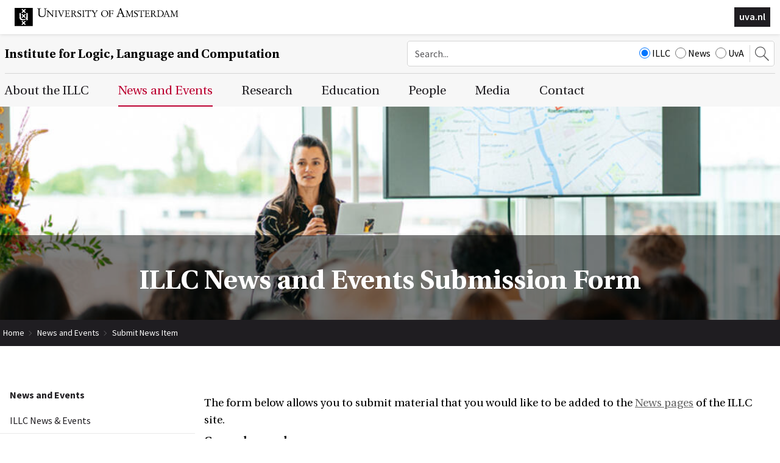

--- FILE ---
content_type: text/html; charset=UTF-8
request_url: https://www.illc.uva.nl/NewsandEvents/submit-newsentry/?preset=ILLC%20Conference%2FWorkshop
body_size: 14013
content:
<!DOCTYPE html>
<html lang="en">
<head>
	<meta http-equiv="Content-Type" content="text/html; charset=UTF-8">
	<title>ILLC News and Events Submission Form | Institute for Logic, Language and Computation</title>
   
	<script type="text/javascript" src="/js/metaheader_viewport.js"></script>
<meta name="apple-mobile-web-app-capable" content="yes" />



	<link rel="canonical" href="https://www.illc.uva.nl/NewsandEvents/submit-newsentry/"><noscript>
   <meta name="viewport" content="width=device-width">
   <style type="text/css">
		@-ms-viewport { width: 1280px; }
		@viewport { width: 1280px; }
		@media only screen and (max-width: 767px;) {
			@-ms-viewport { width: device-width; }
			@viewport { width: device-width; }
		}
	</style>
</noscript>
	

	<link href="/css/minimized.css?src=standard.css%2Cjquery_ui.css%2Cnav_topmenu.css%2Cnav_submenus.css%2Calumnus.css%2Carticle.css%2Ccollection.css%2Cevent.css%2Cexternalpublication.css%2Cform.css%2Cmediaalbum.css%2Cmemberregistration.css%2Cnewsitem.css%2Cpage.css%2Cpayment.css%2Cperson.css%2Cprojectgrant.css%2Cpublication.css%2Creservation.css%2Csearch.css%2Csendtofriend.css%2Ctestimonial.css%2Cuser.css%2Cfonts.css%2Csite.css%2Cresponsive.css&amp;v=7390162" rel="stylesheet">	<script type="text/javascript">
	var wwwroot = '';
	var language = 'en';
	var lang = {
		'discardChangesWarningPre' : 'Are you sure you want to navigate away from this page?',
		'discardChangesWarningPost' : 'Press OK to continue or Cancel to stay on the current page',
		'discardChangesWarning' : 'Changes have not yet been commited. Discard changes?',
		'deleteWarning' : 'The selected item will be deleted everywhere it appears. Are you sure you wish to delete this item?',
		'noOrInvalidValueWarning' : 'You didn\u0027t enter a (valid) value for some field',
		'noOrInvalidValuesWarning' : 'You didn\u0027t enter any (valid) values for some fields',
		'confirmationPasswordError' : 'Your password and confirmation password are not the same!',
		'oldPasswordRequiredForPasswordChanges' : 'When changing your password you need to enter your old password as confirmation.',
		'recaptchaWarning' : 'Please check the ReCaptcha before submitting the form.',
		'PPLErrorText' : 'Something went wrong. Your submitted form may or may not have been processed.\nIf you want me to retry using a slightly different method, press OK. This may result in a double entry: please check afterwards.\nIf you want to remain on this page, press Cancel. Afterwards, you can open a different window or tab to check whether the item has been submitted, and re-submit the item if necessary.',
		'close': 'Close',
		'open': 'Open'
	};
	var sessionCookieName='sessionIdSecure';
	var noCookieMode=true;
	var currentPage='2_2';
	var noPartialPageLoads='available';
	var noPPLHistory=!!noPartialPageLoads;
	var mainTemplate='standard';
	if (typeof(window.requestDir)=='undefined') requestDir = '';
	var itemTitle = 'ILLC News and Events Submission Form';
	var siteTitle = 'Institute for Logic, Language and Computation';
	var fullPageRelUrl = 'index.php?page=2_2';
	var fullPageRelUrlLongId = 'NewsandEvents\/submit-newsentry\/';
	var useUploadWidget=false;
	var serverId='live';
	var cmsVersion='7390162';
   var recaptchaPublicKey='6LfV5HAUAAAAAPyqgY8WidqYnMkxYEs8c2gMYkY_';
   var recaptchaType='';
	var useMinimization=true;
	var debugMode='';

	function doWhenDomReady(fn, waitFor) {
		if (!doWhenDomReady.calls) doWhenDomReady.calls=[];
		doWhenDomReady.calls.push([fn, waitFor]);
	}
	function setBrowserBodyClass() {
		doWhenDomReady(function() { window.setBrowserBodyClassTrue(); }, 'js-loaded');
	}
	function blockDocumentWrite(mode, id) {
		doWhenDomReady(function() { window.blockDocumentWriteTrue(mode, id); }, 'js-loaded');
	}
</script>

	<script type="text/javascript" defer src="/js/minimized.js?src=jquery.js%2Cjquery_ui.js%2Cavenue5_utilities.js%2Cjquery_autoload.js%2Cjquery_autoload_config.js%2Cstandard.js%2Cjquery_history.js%2Cpartialpageload.js%2Cjquery.cycle2.min.js%2Csite.js%2Cmark_js_loaded.js&amp;v=7390162"></script>


<!--[if lt IE 9]>
	<script type="text/javascript" defer src="/js/html5.js"></script>
<![endif]-->
	<link href="/illc-favicon.ico" rel="shortcut icon">
</head>




<body id="body" class="browserChrome browserChrome131">
<script type="text/javascript">
	setBrowserBodyClass();
</script>
	<header id="main-header">
		<div class="topheader">
			<div class="sitecomponent">
				<div class="logo-container"><a href="http://www.uva.nl/" title="Goto the UvA website"><svg role="presentation" preserveAspectRatio="xMinYMax"><use xlink:href="/images/illc/svg-logos.svg#logo-uva-large-en"></use></svg></a></div>
				
				<!-- img src="/images/conference/header.jpg" alt="" -->
				<div class="logo-textual"><a href="http://www.uva.nl/" title="Goto the UvA website">uva.nl</a></div>
			</div>
		</div>
		<div class="siteheader clear">
			<div class="sitecomponent">
				<div class="mobile-version tablet-version"><nav class="nav-mobile" data-nav-mobile='{"source":"none"}'>
	<ul>
		<li><a
		href="/AbouttheILLC/About-the-ILLC/"
		title="About the ILLC"
>About the ILLC</a>
	<ul>
			<li><a
		href="/AbouttheILLC/About-the-ILLC/"
		title="About the ILLC"
>About the ILLC</a></li>
			<li><a
		href="/AbouttheILLC/history/"
		title="History of the ILLC"
>History</a></li>
			<li><a
		href="/AbouttheILLC/Mission/"
		title="Scientific Mission"
>Mission</a></li>
			<li><a
		href="/AbouttheILLC/Testimonials/"
		title="Testimonials"
>Testimonials</a></li>
			<li><a
		href="/AbouttheILLC/Diversity-at-ILLC/"
		title="Diversity Committee &amp; Social Code of Conduct"
>Diversity Committee &amp; Social Code of Conduct</a></li>
			<li><a
		href="/AbouttheILLC/AnnualReports/"
		title="Self Evaluations, Research Evaluations and Annual Reports"
>Self evaluations, research evaluations and annual reports</a></li>
	</ul></li>
		<li><a
		href="/NewsandEvents/ILLC-News-Events/"
		title="News and Events"
>News and Events</a>
	<ul>
			<li><a
		href="/NewsandEvents/ILLC-News-Events/"
		title="ILLC News &amp; Events"
>ILLC News &amp; Events</a></li>
			<li><a
		href="/NewsandEvents/submit-newsentry/"
		title="ILLC News and Events Submission Form"
>Submit News Item</a></li>
			<li><a
		href="/NewsandEvents/News/Projects-and-Awards/"
		title="News"
>News</a>
	<ul>
			<li><a
		href="/NewsandEvents/News/Projects-and-Awards/"
		title="News and Events: Projects and Awards"
>Projects and Awards</a></li>
			<li><a
		href="/NewsandEvents/News/Funding/"
		title="News and Events: Funding, Grants and Competitions"
>Funding, Grants &amp; Competitions</a></li>
			<li><a
		href="/NewsandEvents/News/Positions/"
		title="News and Events: Open Positions"
>Open Positions</a></li>
			<li><a
		href="/NewsandEvents/News/Appointments/"
		title="News and Events: New Appointments"
>New Appointments</a></li>
			<li><a
		href="/NewsandEvents/News/Miscellaneous/"
		title="News and Events: Miscellaneous"
>Miscellaneous</a></li>
			<li><a
		href="/NewsandEvents/News/Obituaries/Loeb/"
		title="Obituaries"
>Obituaries</a>
	<ul>
			<li><a
		href="/NewsandEvents/News/Obituaries/Loeb/"
		title="Martin Löb (1921-2006)"
>Martin Löb (1921-2006)</a></li>
			<li><a
		href="/NewsandEvents/News/Obituaries/Gochet/"
		title="Paul Gochet (1932-2011)"
>Paul Gochet (1932-2011)</a></li>
			<li><a
		href="/NewsandEvents/News/Obituaries/Blok/"
		title="Wim Blok (1947 - 2003)"
>Wim Blok (1947 - 2003)</a></li>
			<li><a
		href="/NewsandEvents/News/Obituaries/Remko-Scha-1945-2015-/"
		title="Remko Scha (1945-2015)"
>Remko Scha (1945-2015)</a></li>
			<li><a
		href="/NewsandEvents/News/Obituaries/Theo-Janssen-1948-2018-/"
		title="Theo Janssen (1948-2018)"
>Theo Janssen (1948-2018)</a></li>
			<li><a
		href="/NewsandEvents/News/Obituaries/Anne-Troelstra-1939-2019-/"
		title="Anne Troelstra (1939-2019)"
>Anne Troelstra (1939-2019)</a></li>
			<li><a
		href="/NewsandEvents/News/Obituaries/Herman-Hendriks-1959---2021-/"
		title="Herman Hendriks (1959 - 2021)"
>Herman Hendriks (1959 - 2021)</a></li>
			<li><a
		href="/NewsandEvents/News/Obituaries/Lex-Hendriks-1952---2023-/"
		title="Lex Hendriks (1952 - 2023)"
>Lex Hendriks (1952 - 2023)</a></li>
			<li><a
		href="/NewsandEvents/News/Obituaries/Paul-van-Ulsen-1946---2023-/"
		title="Paul van Ulsen (1946 - 2023)"
>Paul van Ulsen (1946 - 2023)</a></li>
			<li><a
		href="/NewsandEvents/News/Obituaries/Jeroen-Groenendijk-1949---2023-/"
		title="Jeroen Groenendijk (1949 - 2023)"
>Jeroen Groenendijk (1949 - 2023)</a></li>
			<li><a
		href="/NewsandEvents/News/Obituaries/Kees-Doets/"
		title="Kees Doets (1941-2024)"
>Kees Doets (1941-2024)</a></li>
	</ul></li>
	</ul></li>
			<li><a
		href="/NewsandEvents/Events/Upcoming-Events/"
		title="Events"
>Events</a>
	<ul>
			<li><a
		href="/NewsandEvents/Events/Upcoming-Events/"
		title="News and Events: Upcoming Events"
>Upcoming Events</a></li>
			<li><a
		href="/NewsandEvents/Events/Conferences/"
		title="News and Events: Conferences"
>Conferences</a></li>
			<li><a
		href="/NewsandEvents/Events/Defenses/"
		title="News and Events: MoL and PhD defenses"
>MoL and PhD defenses</a></li>
			<li><a
		href="/NewsandEvents/Events/Regular/"
		title="News and Events: Regular Events"
>Regular Events</a></li>
	</ul></li>
			<li><a
		href="/NewsandEvents/Archives/current/"
		title="Archives"
>Archives</a>
	<ul>
			<li><a
		href="/NewsandEvents/Archives/current/"
		title="News Archives 2025-2026"
>2025-2026</a></li>
			<li><a
		href="/NewsandEvents/Archives/2024/"
		title="News Archives 2024"
>2024</a></li>
			<li><a
		href="/NewsandEvents/Archives/2023/"
		title="News Archives 2023"
>2023</a></li>
			<li><a
		href="/NewsandEvents/Archives/2022/"
		title="News Archives 2022"
>2022</a></li>
			<li><a
		href="/NewsandEvents/Archives/2021/"
		title="News Archives 2021"
>2021</a></li>
			<li><a
		href="/NewsandEvents/Archives/2020/"
		title="News Archives 2020"
>2020</a></li>
			<li><a
		href="/NewsandEvents/Archives/2019/"
		title="News Archives 2019"
>2019</a></li>
			<li><a
		href="/NewsandEvents/Archives/2018/"
		title="News Archives 2018"
>2018</a></li>
			<li><a
		href="/NewsandEvents/Archives/2017/"
		title="News Archives 2017"
>2017</a></li>
			<li><a
		href="/NewsandEvents/Archives/2016/"
		title="News Archives 2016"
>2016</a></li>
			<li><a
		href="/NewsandEvents/Archives/2015/"
		title="News Archives 2015"
>2015</a></li>
			<li><a
		href="/NewsandEvents/Archives/2014/"
		title="News Archives 2014"
>2014</a></li>
			<li><a
		href="/NewsandEvents/Archives/2013/"
		title="News Archives 2013"
>2013</a></li>
			<li><a
		href="/NewsandEvents/Archives/2012/"
		title="News Archives 2012"
>2012</a></li>
			<li><a
		href="/NewsandEvents/Archives/2011/"
		title="News Archives 2011"
>2011</a></li>
			<li><a
		href="/NewsandEvents/Archives/2010/"
		title="News Archives 2010"
>2010</a></li>
			<li><a
		href="/NewsandEvents/Archives/2009/"
		title="News Archives 2009"
>2009</a></li>
			<li><a
		href="/NewsandEvents/Archives/2008/"
		title="News Archives 2008"
>2008</a></li>
			<li><a
		href="/NewsandEvents/Archives/2007/"
		title="News Archives 2007"
>2007</a></li>
			<li><a
		href="/NewsandEvents/Archives/2006/"
		title="News Archives 2006"
>2006</a></li>
			<li><a
		href="/NewsandEvents/Archives/2005/"
		title="News Archives 2005"
>2005</a></li>
			<li><a
		href="/NewsandEvents/Archives/2004/"
		title="News Archives 2004"
>2004</a></li>
			<li><a
		href="/NewsandEvents/Archives/2003/"
		title="News Archives 2003"
>2003</a></li>
			<li><a
		href="/NewsandEvents/Archives/2002/"
		title="News Archives 2002"
>2002</a></li>
			<li><a
		href="/NewsandEvents/Archives/2001/"
		title="News Archives 2001"
>2001</a></li>
			<li><a
		href="/NewsandEvents/Archives/2000/"
		title="News Archives 2000"
>2000</a></li>
	</ul></li>
	</ul></li>
		<li><a
		href="/Research/Organisation/Research-Units/"
		title="Research"
>Research</a>
	<ul>
			<li><a
		href="/Research/Organisation/Research-Units/"
		title="Research Organisation"
>Research Organisation</a>
	<ul>
			<li><a
		href="/Research/Organisation/Research-Units/"
		title="Research Units"
>Research Units</a>
	<ul>
			<li><a
		href="/Research/Organisation/Research-Units/AICS/"
		title="Artificial Intelligence, Culture &amp; Society (AIC &amp; S)"
>Artificial Intelligence, Culture &amp; Society (AIC &amp; S)</a></li>
			<li><a
		href="/Research/Organisation/Research-Units/EPS/"
		title="Epistemology &amp; Philosophy of Science (EPS)"
>Epistemology &amp; Philosophy of Science (EPS)</a></li>
			<li><a
		href="/Research/Organisation/Research-Units/FSPL/"
		title="Formal Semantics &amp; Philosophical Logic (FSPL)"
>Formal Semantics &amp; Philosophical Logic (FSPL)</a></li>
			<li><a
		href="/Research/Organisation/Research-Units/LMC/"
		title="Language &amp; Music Cognition (LMC)"
>Language &amp; Music Cognition (LMC)</a></li>
			<li><a
		href="/Research/Organisation/Research-Units/MCL/"
		title="Mathematical &amp; Computational Logic (MCL)"
>Mathematical &amp; Computational Logic (MCL)</a></li>
			<li><a
		href="/Research/Organisation/Research-Units/NLP/"
		title="Natural Language Processing (NLP)"
>Natural Language Processing (NLP)</a></li>
			<li><a
		href="/Research/Organisation/Research-Units/TCS/"
		title="Theoretical Computer Science (TCS)"
>Theoretical Computer Science (TCS)</a></li>
	</ul></li>
			<li><a
		href="/Research/Organisation/Projects/Grants/"
		title="Projects &amp; Grants"
>Projects &amp; Grants</a>
	<ul>
			<li><a
		href="/Research/Organisation/Projects/Grants/"
		title="Running Projects"
>Running Projects</a></li>
			<li><a
		href="/Research/Organisation/Projects/Finished-Projects/"
		title="Finished ILLC Projects"
>Finished Projects</a></li>
	</ul></li>
			<li><a
		href="/Research/Organisation/Consortia/"
		title="Collaborations and Consortia"
>Collaborations and Consortia</a></li>
			<li><a
		href="/Research/Organisation/bibliotheca-beth/"
		title="Bibliotheca Beth"
>Bibliotheca Beth</a></li>
	</ul></li>
			<li><a
		href="/Research/Publications/"
		title="Research Ouput"
>Research Output</a>
	<ul>
			<li><a
		href="/Research/Publications/Searchable-List/"
		title="Searchable List of Research Output"
>Searchable List of Research Output</a></li>
			<li><a
		href="/Research/Publications/Dissertations/DS/"
		title="Dissertations"
>Dissertations</a>
	<ul>
			<li><a
		href="/Research/Publications/Dissertations/DS/"
		title="ILLC Dissertations (DS) Series"
>ILLC Dissertations (DS) Series</a></li>
			<li><a
		href="/Research/Publications/Dissertations/HDS/"
		title="Historical Dissertation (HDS) Series"
>Historical Dissertation (HDS) Series</a></li>
	</ul></li>
			<li><a
		href="/Research/Publications/Inaugurals/"
		title="ILLC Publications, Inaugurals &amp; Valedictories (IV) Series"
>Inaugurals and Valedictories</a></li>
			<li><a
		href="/Research/Publications/Reports/"
		title="Reports and Preprints"
>Reports and Preprints</a>
	<ul>
			<li><a
		href="/Research/Publications/Reports/PP/"
		title="Prepublication (PP) Series"
>Prepublication (PP) Series</a></li>
			<li><a
		href="/Research/Publications/Reports/X/"
		title="Technical Notes (X) Series"
>Technical Notes (X) Series</a></li>
			<li><a
		href="/Research/Publications/Reports/MoL/"
		title="Master of Logic (MoL) Series"
>Master of Logic (MoL) Series</a></li>
			<li><a
		href="/Research/Publications/Reports/ML/"
		title="Mathematical Logic and Foundations (ML) Series (1988-1998)"
>Mathematical Logic and Foundations (ML) Series (1988-1998)</a></li>
			<li><a
		href="/Research/Publications/Reports/LP/"
		title="Logic, Philosophy and Linguistics (LP) Series (1988-1998)"
>Logic, Philosophy and Linguistics (LP) Series (1988-1998)</a></li>
			<li><a
		href="/Research/Publications/Reports/CT/"
		title="Computation and Complexity Theory (CT) Series (1988-1998)"
>Computation and Complexity Theory (CT) Series (1988-1998)</a></li>
			<li><a
		href="/Research/Publications/Reports/CL/"
		title="Computational Linguistics (CL) Series (1988-1993)"
>Computational Linguistics (CL) Series (1988-1993)</a></li>
			<li><a
		href="/Research/Publications/Reports/ITLI/"
		title="Instituut voor Taal, Logika en Informatie (ITLI) Series (1986-1987)"
>Instituut voor Taal, Logika en Informatie (ITLI) Series (1986-1987)</a></li>
	</ul></li>
			<li><a
		href="/Research/Publications/Publications-by-year/current/"
		title="Publications by year"
>Publications by year</a>
	<ul>
			<li><a
		href="/Research/Publications/Publications-by-year/current/"
		title="ILLC Publications, All Series, 2025-2026"
>2025-2026</a></li>
			<li><a
		href="/Research/Publications/Publications-by-year/2024/"
		title="ILLC Publications, All Series, 2024"
>2024</a></li>
			<li><a
		href="/Research/Publications/Publications-by-year/2023/"
		title="ILLC Publications, All Series, 2023"
>2023</a></li>
			<li><a
		href="/Research/Publications/Publications-by-year/2022/"
		title="ILLC Publications, All Series, 2022"
>2022</a></li>
			<li><a
		href="/Research/Publications/Publications-by-year/2021/"
		title="ILLC Publications, All Series, 2021"
>2021</a></li>
			<li><a
		href="/Research/Publications/Publications-by-year/2020/"
		title="ILLC Publications, All Series, 2020"
>2020</a></li>
			<li><a
		href="/Research/Publications/Publications-by-year/2019/"
		title="ILLC Publications, All Series, 2019"
>2019</a></li>
			<li><a
		href="/Research/Publications/Publications-by-year/2018/"
		title="ILLC Publications, All Series, 2018"
>2018</a></li>
			<li><a
		href="/Research/Publications/Publications-by-year/2017/"
		title="ILLC Publications, All Series, 2017"
>2017</a></li>
			<li><a
		href="/Research/Publications/Publications-by-year/2016/"
		title="ILLC Publications, All Series, 2016"
>2016</a></li>
			<li><a
		href="/Research/Publications/Publications-by-year/2015/"
		title="ILLC Publications, All Series, 2015"
>2015</a></li>
			<li><a
		href="/Research/Publications/Publications-by-year/2014/"
		title="ILLC Publications, All Series, 2014"
>2014</a></li>
			<li><a
		href="/Research/Publications/Publications-by-year/2013/"
		title="ILLC Publications, All Series, 2013"
>2013</a></li>
			<li><a
		href="/Research/Publications/Publications-by-year/2012/"
		title="ILLC Publications, All Series, 2012"
>2012</a></li>
			<li><a
		href="/Research/Publications/Publications-by-year/2011/"
		title="ILLC Publications, All Series, 2011"
>2011</a></li>
			<li><a
		href="/Research/Publications/Publications-by-year/2010/"
		title="ILLC Publications, All Series, 2010"
>2010</a></li>
			<li><a
		href="/Research/Publications/Publications-by-year/2009/"
		title="ILLC Publications, All Series, 2009"
>2009</a></li>
			<li><a
		href="/Research/Publications/Publications-by-year/2008/"
		title="ILLC Publications, All Series, 2008"
>2008</a></li>
			<li><a
		href="/Research/Publications/Publications-by-year/2007/"
		title="ILLC Publications, All Series, 2007"
>2007</a></li>
			<li><a
		href="/Research/Publications/Publications-by-year/2006/"
		title="ILLC Publications, All Series, 2006"
>2006</a></li>
			<li><a
		href="/Research/Publications/Publications-by-year/2005/"
		title="ILLC Publications, All Series, 2005"
>2005</a></li>
			<li><a
		href="/Research/Publications/Publications-by-year/2004/"
		title="ILLC Publications, All Series, 2004"
>2004</a></li>
			<li><a
		href="/Research/Publications/Publications-by-year/2003/"
		title="ILLC Publications, All Series, 2003"
>2003</a></li>
			<li><a
		href="/Research/Publications/Publications-by-year/2002/"
		title="ILLC Publications, All Series, 2002"
>2002</a></li>
			<li><a
		href="/Research/Publications/Publications-by-year/2001/"
		title="ILLC Publications, All Series, 2001"
>2001</a></li>
			<li><a
		href="/Research/Publications/Publications-by-year/2000/"
		title="ILLC Publications, All Series, 2000"
>2000</a></li>
			<li><a
		href="/Research/Publications/Publications-by-year/1999/"
		title="ILLC Publications, All Series, 1999"
>1999</a></li>
			<li><a
		href="/Research/Publications/Publications-by-year/1998/"
		title="ILLC Publications, All Series, 1998"
>1998</a></li>
			<li><a
		href="/Research/Publications/Publications-by-year/1997/"
		title="ILLC Publications, All Series, 1997"
>1997</a></li>
			<li><a
		href="/Research/Publications/Publications-by-year/1996/"
		title="ILLC Publications, All Series, 1996"
>1996</a></li>
			<li><a
		href="/Research/Publications/Publications-by-year/1995/"
		title="ILLC Publications, All Series, 1995"
>1995</a></li>
			<li><a
		href="/Research/Publications/Publications-by-year/1994/"
		title="ILLC Publications, All Series, 1994"
>1994</a></li>
			<li><a
		href="/Research/Publications/Publications-by-year/1993/"
		title="ILLC Publications, All Series, 1993"
>1993</a></li>
			<li><a
		href="/Research/Publications/Publications-by-year/1992/"
		title="ILLC Publications, All Series, 1992"
>1992</a></li>
			<li><a
		href="/Research/Publications/Publications-by-year/1991/"
		title="ILLC Publications, All Series, 1991"
>1991</a></li>
			<li><a
		href="/Research/Publications/Publications-by-year/1990/"
		title="ILLC Publications, All Series, 1990"
>1990</a></li>
			<li><a
		href="/Research/Publications/Publications-by-year/1989/"
		title="ILLC Publications, All Series, 1989"
>1989</a></li>
			<li><a
		href="/Research/Publications/Publications-by-year/1988/"
		title="ILLC Publications, All Series, 1988"
>1988</a></li>
			<li><a
		href="/Research/Publications/Publications-by-year/1987/"
		title="ILLC Publications, All Series, 1987"
>1987</a></li>
			<li><a
		href="/Research/Publications/Publications-by-year/1986/"
		title="ILLC Publications, All Series, 1986"
>1986</a></li>
	</ul></li>
			<li><a
		href="/Research/Publications/Code/"
		title="Code, Datasets and Demo's"
>Code, Datasets and Demo's</a></li>
			<li><a
		href="/Research/Publications/Festschriften/"
		title="Festschriften"
>Festschriften</a></li>
	</ul></li>
			<li><a
		href="/Research/Research-Conduct/Scientific-Integrity/"
		title="Research Conduct"
>Research Conduct</a>
	<ul>
			<li><a
		href="/Research/Research-Conduct/Scientific-Integrity/"
		title="Scientific Integrity"
>Scientific Integrity</a></li>
			<li><a
		href="/Research/Research-Conduct/Research-Data-Management/"
		title="Research Data Management"
>Research Data Management</a>
	<ul>
			<li><a
		href="/Research/Research-Conduct/Research-Data-Management/Data-Management-Plans/"
		title="Data Management Plans"
>Data Management Plans</a></li>
			<li><a
		href="/Research/Research-Conduct/Research-Data-Management/DMP-Submission/"
		title="DMP Publication Procedure"
>DMP submission</a></li>
	</ul></li>
	</ul></li>
			<li><a
		href="/Research/Research-Outreach/"
		title="Research Outreach"
>Research Outreach</a>
	<ul>
			<li><a
		href="/Research/Research-Outreach/CERTAIN-AI/"
		title="CERTAIN-AI"
>CERTAIN-AI</a></li>
	</ul></li>
	</ul></li>
		<li><a
		href="/Teaching/"
		title="Education"
>Education</a>
	<ul>
			<li><a
		href="https://msclogic.illc.uva.nl"
		target="_blank"
		title="Master of Logic"
>Master of Logic</a></li>
			<li><a
		href="https://phdprogramme.illc.uva.nl/"
		target="_blank"
		title="PhD Programme"
>PhD Programme</a></li>
			<li><a
		href="https://msclogic.illc.uva.nl/programme/logic-year/"
		target="_blank"
		title="Logic Year"
>Logic Year</a></li>
			<li><a
		href="https://www.illc.uva.nl/MinorLoCo/"
		target="_blank"
		title="Minor Logic and Computation"
>Minor Logic and Computation</a></li>
	</ul></li>
		<li><a
		href="/People/Staff/"
		title="People"
>People</a>
	<ul>
			<li><a
		href="/People/Staff/"
		title="ILLC Staff"
>Staff</a></li>
			<li><a
		href="/People/management/"
		title="Management Team ILLC"
>Management Team</a></li>
			<li><a
		href="/People/PhDstudents/"
		title="ILLC PhD Candidates"
>PhD Candidates</a></li>
			<li><a
		href="/People/Guests/"
		title="ILLC Guests"
>Guests</a></li>
			<li><a
		href="/People/Students/"
		title="ILLC Students"
>Students</a></li>
			<li><a
		href="/People/Alumni/"
		title="Alumni of the ILLC"
>Alumni</a></li>
			<li><a
		href="/People/board/"
		title="Scientific Advisory Board"
>Scientific Advisory Board</a></li>
			<li><a
		href="/People/Beoordelingsadviescommissie/"
		title="Beoordelingsadviescommissie"
>Beoordelingsadviescommissie</a></li>
	</ul></li>
		<li><a
		href="/Media/In-the-media/current/"
		title="Media"
>Media</a>
	<ul>
			<li><a
		href="/Media/In-the-media/current/"
		title="ILLC People in the Media"
>ILLC People in the Media</a>
	<ul>
			<li><a
		href="/Media/In-the-media/current/"
		title="ILLC People in the Media in 2025-2026"
>2025-2026</a></li>
			<li><a
		href="/Media/In-the-media/2024/"
		title="ILLC People in the Media in 2024"
>2024</a></li>
			<li><a
		href="/Media/In-the-media/2023/"
		title="ILLC People in the Media in 2023"
>2023</a></li>
			<li><a
		href="/Media/In-the-media/2022/"
		title="ILLC People in the Media in 2022"
>2022</a></li>
			<li><a
		href="/Media/In-the-media/2021/"
		title="ILLC People in the Media in 2021"
>2021</a></li>
			<li><a
		href="/Media/In-the-media/2020/"
		title="ILLC People in the Media in 2020"
>2020</a></li>
			<li><a
		href="/Media/In-the-media/2019/"
		title="ILLC People in the Media in 2019"
>2019</a></li>
			<li><a
		href="/Media/In-the-media/2018/"
		title="ILLC People in the Media in 2018"
>2018</a></li>
			<li><a
		href="/Media/In-the-media/2017/"
		title="ILLC People in the Media in 2017"
>2017</a></li>
			<li><a
		href="/Media/In-the-media/2016/"
		title="ILLC People in the Media in 2016"
>2016</a></li>
			<li><a
		href="/Media/In-the-media/2015/"
		title="ILLC People in the Media in 2015"
>2015</a></li>
			<li><a
		href="/Media/In-the-media/2014/"
		title="ILLC People in the Media in 2014"
>2014</a></li>
			<li><a
		href="/Media/In-the-media/2013/"
		title="ILLC People in the Media in 2013"
>2013</a></li>
			<li><a
		href="/Media/In-the-media/2012/"
		title="ILLC People in the Media in 2012"
>2012</a></li>
			<li><a
		href="/Media/In-the-media/2011/"
		title="ILLC People in the Media in 2011"
>2011</a></li>
			<li><a
		href="/Media/In-the-media/2010/"
		title="ILLC People in the Media in 2010"
>2010</a></li>
			<li><a
		href="/Media/In-the-media/2009/"
		title="ILLC People in the Media in 2009"
>2009</a></li>
			<li><a
		href="/Media/In-the-media/2008/"
		title="ILLC People in the Media in 2008"
>2008</a></li>
			<li><a
		href="/Media/In-the-media/2007/"
		title="ILLC People in the Media in 2007"
>2007</a></li>
	</ul></li>
			<li><a
		href="https://resources.illc.uva.nl/illc-blog/"
		target="_blank"
		title="Blog"
>Blog</a></li>
			<li><a
		href="/Media/ILLCMagazine/"
		title="ILLC Magazine"
>ILLC Magazine</a></li>
	</ul></li>
		<li><a
		href="/ContactUs/Contact/"
		title="Contact"
>Contact</a>
	<ul>
			<li><a
		href="/ContactUs/Contact/"
		title="Contact Us"
>Contact</a></li>
			<li><a
		href="/ContactUs/directions/"
		title="Directions"
>Directions</a></li>
	</ul></li>
		<li><a
		href="/index.php?page=_search"
		title="Search"
>Search</a></li>		
	</ul>
</nav></div>
				<div class="site-title-searchbox-container clearfix">
					<h2 class="site-title"><a href="/">Institute for Logic, Language and Computation</a></h2><div class="searchbox desktop-version">
	<form style="margin: 0px"
		action="/Search/"
	 >
		<input type="hidden" name="searchCount" value="10">
		<input type="text" id="searchQuery" maxlength="50" name="searchQuery" title="Search query" class="searchfield" placeholder="Search..." alt="Search"
		  value="">
		<div class="search-site">
			
			<label><input CHECKED type="radio" name="searchSite" value="ILLC">ILLC</label>
			<label><input type="radio" name="searchSite" value="News">News</label>
			<label><input type="radio" name="searchSite" value="UvA">UvA</label>
		</div>
		<button><svg role="presentation" preserveAspectRatio="xMinYMax"><use xlink:href="/images/illc/icon-search.svg#search-icon"></use></svg></button>
	</form>
</div>
<div class="searchbox-toggle mobile-version tablet-version">
	<button><svg role="presentation" preserveAspectRatio="xMinYMax"><use xlink:href="/images/illc/icon-search.svg#search-icon"></use></svg></button>	
</div>
				</div>
			</div>
		</div>

	</header>
	<nav class="nav-dropdown clear clearfix desktop-version" id="navcontainer">
		<div class="sitecomponent">
			<h2 class="hideForVisualBrowsers">Main Page Navigation</h2>
	<ul class="topmenu">
			<li><a id="navlink1_1"  
		tabIndex="23"
		href="/AbouttheILLC/About-the-ILLC/"
		class="navbutton" data-ppl
		title="About the ILLC"
		data-nav-title="About the ILLC"
 data-select-name='navselect1' data-select-values='["1"]' data-selected-attrs='{"class":"navbutton_f2 checkunsaved ppl"}'><span id="button1_1">About the ILLC</span></a>
	<ul class="dropdown-1 column-tally-i">
			<li>
				<ul>
					<li><a id="navlink2_1_1_1"  
		tabIndex="23"
		href="/AbouttheILLC/About-the-ILLC/"
		class="navbutton" data-ppl
		title="About the ILLC"
		data-nav-title="About the ILLC"
 data-select-name='navselect2' data-select-values='["1_1_1"]' data-selected-attrs='{"class":"navbutton_f2 checkunsaved ppl"}'><span id="button2_1_1_1">About the ILLC</span></a></li>
					<li><a id="navlink2_1_1_2"  
		tabIndex="23"
		href="/AbouttheILLC/history/"
		class="navbutton" data-ppl
		title="History of the ILLC"
		data-nav-title="History"
 data-select-name='navselect2' data-select-values='["1_1_2"]' data-selected-attrs='{"class":"navbutton_f2 checkunsaved ppl"}'><span id="button2_1_1_2">History</span></a></li>
					<li><a id="navlink2_1_1_3"  
		tabIndex="23"
		href="/AbouttheILLC/Mission/"
		class="navbutton" data-ppl
		title="Scientific Mission"
		data-nav-title="Mission"
 data-select-name='navselect2' data-select-values='["1_1_3"]' data-selected-attrs='{"class":"navbutton_f2 checkunsaved ppl"}'><span id="button2_1_1_3">Mission</span></a></li>
					<li><a id="navlink2_1_5"  
		tabIndex="23"
		href="/AbouttheILLC/Testimonials/"
		class="navbutton" data-ppl
		title="Testimonials"
		data-nav-title="Testimonials"
 data-select-name='navselect2' data-select-values='["1_5"]' data-selected-attrs='{"class":"navbutton_f2 checkunsaved ppl"}'><span id="button2_1_5">Testimonials</span></a></li>
					<li><a id="navlink2_1_1_5_1"  
		tabIndex="23"
		href="/AbouttheILLC/Diversity-at-ILLC/"
		class="navbutton" data-ppl
		title="Diversity Committee &amp; Social Code of Conduct"
		data-nav-title="Diversity Committee &amp; Social Code of Conduct"
 data-select-name='navselect2' data-select-values='["1_1_5_1"]' data-selected-attrs='{"class":"navbutton_f2 checkunsaved ppl"}'><span id="button2_1_1_5_1">Diversity Committee &amp; Social Code of Conduct</span></a></li>
					<li><a id="navlink2_1_2_5"  
		tabIndex="23"
		href="/AbouttheILLC/AnnualReports/"
		class="navbutton" data-ppl
		title="Self Evaluations, Research Evaluations and Annual Reports"
		data-nav-title="Self evaluations, research evaluations and annual reports"
 data-select-name='navselect2' data-select-values='["1_2_5"]' data-selected-attrs='{"class":"navbutton_f2 checkunsaved ppl"}'><span id="button2_1_2_5">Self evaluations, research evaluations and annual reports</span></a></li>
				</ul>
			</li>
	</ul></li>
			<li><a id="navlink1_2"  
		tabIndex="23"
		href="/NewsandEvents/ILLC-News-Events/" data-ppl
		title="News and Events"
		data-nav-title="News and Events"
 class="navbutton_f2 checkunsaved ppl" data-select-name='navselect1' data-select-values='["2"]' data-selected-attrs='{"class":"navbutton_f2 checkunsaved ppl"}' data-deselected-attrs='{"class":"navbutton"}'><span id="button1_2">News and Events</span></a>
	<ul class="dropdown-2 column-tally-iii">
			<li>
				<ul>
					<li><a id="navlink2_2_1"  
		tabIndex="23"
		href="/NewsandEvents/ILLC-News-Events/"
		class="navbutton" data-ppl
		title="ILLC News &amp; Events"
		data-nav-title="ILLC News &amp; Events"
 data-select-name='navselect2' data-select-values='["2_1"]' data-selected-attrs='{"class":"navbutton_f2 checkunsaved ppl"}'><span id="button2_2_1">ILLC News &amp; Events</span></a></li>
					<li><a id="navlink2_2_2"  
		tabIndex="23"
		href="/NewsandEvents/submit-newsentry/" data-ppl
		title="ILLC News and Events Submission Form"
		data-nav-title="Submit News Item"
 class="navbutton_f2 checkunsaved ppl" data-select-name='navselect2' data-select-values='["2_2"]' data-selected-attrs='{"class":"navbutton_f2 checkunsaved ppl"}' data-deselected-attrs='{"class":"navbutton"}'><span id="button2_2_2">Submit News Item</span></a></li>
					<li><a id="navlink2_2_5"  
		tabIndex="23"
		href="/NewsandEvents/Archives/current/"
		class="navbutton" data-ppl
		title="Archives"
		data-nav-title="Archives"
 data-select-name='navselect2' data-select-values='["2_5"]' data-selected-attrs='{"class":"navbutton_f2 checkunsaved ppl"}'><span id="button2_2_5">Archives</span></a></li>
				</ul>
			</li>
			<li><a id="navlink2_2_3"  
		tabIndex="23"
		href="/NewsandEvents/News/Projects-and-Awards/"
		class="navbutton" data-ppl
		title="News"
		data-nav-title="News"
 data-select-name='navselect2' data-select-values='["2_3"]' data-selected-attrs='{"class":"navbutton_f2 checkunsaved ppl"}'><span id="button2_2_3">News</span></a>
	<ul>
			<li><a id="navlink3_2_3_1"  
		tabIndex="23"
		href="/NewsandEvents/News/Projects-and-Awards/"
		class="navbutton" data-ppl
		title="News and Events: Projects and Awards"
		data-nav-title="Projects and Awards"
 data-select-name='navselect3' data-select-values='["2_3_1"]' data-selected-attrs='{"class":"navbutton_f2 checkunsaved ppl"}'><span id="button3_2_3_1">Projects and Awards</span></a></li>
			<li><a id="navlink3_2_3_2"  
		tabIndex="23"
		href="/NewsandEvents/News/Funding/"
		class="navbutton" data-ppl
		title="News and Events: Funding, Grants and Competitions"
		data-nav-title="Funding, Grants &amp; Competitions"
 data-select-name='navselect3' data-select-values='["2_3_2"]' data-selected-attrs='{"class":"navbutton_f2 checkunsaved ppl"}'><span id="button3_2_3_2">Funding, Grants &amp; Competitions</span></a></li>
			<li><a id="navlink3_2_3_3"  
		tabIndex="23"
		href="/NewsandEvents/News/Positions/"
		class="navbutton" data-ppl
		title="News and Events: Open Positions"
		data-nav-title="Open Positions"
 data-select-name='navselect3' data-select-values='["2_3_3"]' data-selected-attrs='{"class":"navbutton_f2 checkunsaved ppl"}'><span id="button3_2_3_3">Open Positions</span></a></li>
			<li><a id="navlink3_2_3_4"  
		tabIndex="23"
		href="/NewsandEvents/News/Appointments/"
		class="navbutton" data-ppl
		title="News and Events: New Appointments"
		data-nav-title="New Appointments"
 data-select-name='navselect3' data-select-values='["2_3_4"]' data-selected-attrs='{"class":"navbutton_f2 checkunsaved ppl"}'><span id="button3_2_3_4">New Appointments</span></a></li>
			<li><a id="navlink3_2_3_5"  
		tabIndex="23"
		href="/NewsandEvents/News/Miscellaneous/"
		class="navbutton" data-ppl
		title="News and Events: Miscellaneous"
		data-nav-title="Miscellaneous"
 data-select-name='navselect3' data-select-values='["2_3_5"]' data-selected-attrs='{"class":"navbutton_f2 checkunsaved ppl"}'><span id="button3_2_3_5">Miscellaneous</span></a></li>
			<li><a id="navlink3_2_11"  
		tabIndex="23"
		href="/NewsandEvents/News/Obituaries/Loeb/"
		class="navbutton" data-ppl
		title="Obituaries"
		data-nav-title="Obituaries"
 data-select-name='navselect3' data-select-values='["2_11"]' data-selected-attrs='{"class":"navbutton_f2 checkunsaved ppl"}'><span id="button3_2_11">Obituaries</span></a></li>
	</ul></li>
			<li><a id="navlink2_2_4"  
		tabIndex="23"
		href="/NewsandEvents/Events/Upcoming-Events/"
		class="navbutton" data-ppl
		title="Events"
		data-nav-title="Events"
 data-select-name='navselect2' data-select-values='["2_4"]' data-selected-attrs='{"class":"navbutton_f2 checkunsaved ppl"}'><span id="button2_2_4">Events</span></a>
	<ul>
			<li><a id="navlink3_2_4_1"  
		tabIndex="23"
		href="/NewsandEvents/Events/Upcoming-Events/"
		class="navbutton" data-ppl
		title="News and Events: Upcoming Events"
		data-nav-title="Upcoming Events"
 data-select-name='navselect3' data-select-values='["2_4_1"]' data-selected-attrs='{"class":"navbutton_f2 checkunsaved ppl"}'><span id="button3_2_4_1">Upcoming Events</span></a></li>
			<li><a id="navlink3_2_4_2"  
		tabIndex="23"
		href="/NewsandEvents/Events/Conferences/"
		class="navbutton" data-ppl
		title="News and Events: Conferences"
		data-nav-title="Conferences"
 data-select-name='navselect3' data-select-values='["2_4_2"]' data-selected-attrs='{"class":"navbutton_f2 checkunsaved ppl"}'><span id="button3_2_4_2">Conferences</span></a></li>
			<li><a id="navlink3_2_4_3"  
		tabIndex="23"
		href="/NewsandEvents/Events/Defenses/"
		class="navbutton" data-ppl
		title="News and Events: MoL and PhD defenses"
		data-nav-title="MoL and PhD defenses"
 data-select-name='navselect3' data-select-values='["2_4_3"]' data-selected-attrs='{"class":"navbutton_f2 checkunsaved ppl"}'><span id="button3_2_4_3">MoL and PhD defenses</span></a></li>
			<li><a id="navlink3_2_4_4"  
		tabIndex="23"
		href="/NewsandEvents/Events/Regular/"
		class="navbutton" data-ppl
		title="News and Events: Regular Events"
		data-nav-title="Regular Events"
 data-select-name='navselect3' data-select-values='["2_4_4"]' data-selected-attrs='{"class":"navbutton_f2 checkunsaved ppl"}'><span id="button3_2_4_4">Regular Events</span></a></li>
	</ul></li>
	</ul></li>
			<li><a id="navlink1_4"  
		tabIndex="23"
		href="/Research/Organisation/Research-Units/"
		class="navbutton" data-ppl
		title="Research"
		data-nav-title="Research"
 data-select-name='navselect1' data-select-values='["4"]' data-selected-attrs='{"class":"navbutton_f2 checkunsaved ppl"}'><span id="button1_4">Research</span></a>
	<ul class="dropdown-4 column-tally-iiii">
			<li><a id="navlink2_4_6"  
		tabIndex="23"
		href="/Research/Organisation/Research-Units/"
		class="navbutton" data-ppl
		title="Research Organisation"
		data-nav-title="Research Organisation"
 data-select-name='navselect2' data-select-values='["4_6"]' data-selected-attrs='{"class":"navbutton_f2 checkunsaved ppl"}'><span id="button2_4_6">Research Organisation</span></a>
	<ul>
			<li><a id="navlink3_4_6_1"  
		tabIndex="23"
		href="/Research/Organisation/Research-Units/"
		class="navbutton" data-ppl
		title="Research Units"
		data-nav-title="Research Units"
 data-select-name='navselect3' data-select-values='["4_6_1"]' data-selected-attrs='{"class":"navbutton_f2 checkunsaved ppl"}'><span id="button3_4_6_1">Research Units</span></a></li>
			<li><a id="navlink3_4_6_2"  
		tabIndex="23"
		href="/Research/Organisation/Projects/Grants/"
		class="navbutton" data-ppl
		title="Projects &amp; Grants"
		data-nav-title="Projects &amp; Grants"
 data-select-name='navselect3' data-select-values='["4_6_2"]' data-selected-attrs='{"class":"navbutton_f2 checkunsaved ppl"}'><span id="button3_4_6_2">Projects &amp; Grants</span></a></li>
			<li><a id="navlink3_4_4"  
		tabIndex="23"
		href="/Research/Organisation/Consortia/"
		class="navbutton" data-ppl
		title="Collaborations and Consortia"
		data-nav-title="Collaborations and Consortia"
 data-select-name='navselect3' data-select-values='["4_4"]' data-selected-attrs='{"class":"navbutton_f2 checkunsaved ppl"}'><span id="button3_4_4">Collaborations and Consortia</span></a></li>
			<li><a id="navlink3_1_3_2"  
		tabIndex="23"
		href="/Research/Organisation/bibliotheca-beth/"
		class="navbutton" data-ppl
		title="Bibliotheca Beth"
		data-nav-title="Bibliotheca Beth"
 data-select-name='navselect3' data-select-values='["1_3_2"]' data-selected-attrs='{"class":"navbutton_f2 checkunsaved ppl"}'><span id="button3_1_3_2">Bibliotheca Beth</span></a></li>
	</ul></li>
			<li><a id="navlink2_4_3"  
		tabIndex="23"
		href="/Research/Publications/"
		class="navbutton" data-ppl
		title="Research Ouput"
		data-nav-title="Research Output"
 data-select-name='navselect2' data-select-values='["4_3"]' data-selected-attrs='{"class":"navbutton_f2 checkunsaved ppl"}'><span id="button2_4_3">Research Output</span></a>
	<ul>
			<li><a id="navlink3_4_3_1"  
		tabIndex="23"
		href="/Research/Publications/Searchable-List/"
		class="navbutton" data-ppl
		title="Searchable List of Research Output"
		data-nav-title="Searchable List of Research Output"
 data-select-name='navselect3' data-select-values='["4_3_1"]' data-selected-attrs='{"class":"navbutton_f2 checkunsaved ppl"}'><span id="button3_4_3_1">Searchable List of Research Output</span></a></li>
			<li><a id="navlink3_4_3_2"  
		tabIndex="23"
		href="/Research/Publications/Dissertations/DS/"
		class="navbutton" data-ppl
		title="Dissertations"
		data-nav-title="Dissertations"
 data-select-name='navselect3' data-select-values='["4_3_2"]' data-selected-attrs='{"class":"navbutton_f2 checkunsaved ppl"}'><span id="button3_4_3_2">Dissertations</span></a></li>
			<li><a id="navlink3_4_3_3"  
		tabIndex="23"
		href="/Research/Publications/Inaugurals/"
		class="navbutton" data-ppl
		title="ILLC Publications, Inaugurals &amp; Valedictories (IV) Series"
		data-nav-title="Inaugurals and Valedictories"
 data-select-name='navselect3' data-select-values='["4_3_3"]' data-selected-attrs='{"class":"navbutton_f2 checkunsaved ppl"}'><span id="button3_4_3_3">Inaugurals and Valedictories</span></a></li>
			<li><a id="navlink3_4_3_4"  
		tabIndex="23"
		href="/Research/Publications/Reports/"
		class="navbutton" data-ppl
		title="Reports and Preprints"
		data-nav-title="Reports and Preprints"
 data-select-name='navselect3' data-select-values='["4_3_4"]' data-selected-attrs='{"class":"navbutton_f2 checkunsaved ppl"}'><span id="button3_4_3_4">Reports and Preprints</span></a></li>
			<li><a id="navlink3_4_3_7"  
		tabIndex="23"
		href="/Research/Publications/Publications-by-year/current/"
		class="navbutton" data-ppl
		title="Publications by year"
		data-nav-title="Publications by year"
 data-select-name='navselect3' data-select-values='["4_3_7"]' data-selected-attrs='{"class":"navbutton_f2 checkunsaved ppl"}'><span id="button3_4_3_7">Publications by year</span></a></li>
			<li><a id="navlink3_4_5_3"  
		tabIndex="23"
		href="/Research/Publications/Code/"
		class="navbutton" data-ppl
		title="Code, Datasets and Demo's"
		data-nav-title="Code, Datasets and Demo's"
 data-select-name='navselect3' data-select-values='["4_5_3"]' data-selected-attrs='{"class":"navbutton_f2 checkunsaved ppl"}'><span id="button3_4_5_3">Code, Datasets and Demo's</span></a></li>
			<li><a id="navlink3_1_2_12"  
		tabIndex="23"
		href="/Research/Publications/Festschriften/"
		class="navbutton" data-ppl
		title="Festschriften"
		data-nav-title="Festschriften"
 data-select-name='navselect3' data-select-values='["1_2_12"]' data-selected-attrs='{"class":"navbutton_f2 checkunsaved ppl"}'><span id="button3_1_2_12">Festschriften</span></a></li>
	</ul></li>
			<li><a id="navlink2_4_5"  
		tabIndex="23"
		href="/Research/Research-Conduct/Scientific-Integrity/"
		class="navbutton" data-ppl
		title="Research Conduct"
		data-nav-title="Research Conduct"
 data-select-name='navselect2' data-select-values='["4_5"]' data-selected-attrs='{"class":"navbutton_f2 checkunsaved ppl"}'><span id="button2_4_5">Research Conduct</span></a>
	<ul>
			<li><a id="navlink3_4_5_2"  
		tabIndex="23"
		href="/Research/Research-Conduct/Scientific-Integrity/"
		class="navbutton" data-ppl
		title="Scientific Integrity"
		data-nav-title="Scientific Integrity"
 data-select-name='navselect3' data-select-values='["4_5_2"]' data-selected-attrs='{"class":"navbutton_f2 checkunsaved ppl"}'><span id="button3_4_5_2">Scientific Integrity</span></a></li>
			<li><a id="navlink3_4_5_4"  
		tabIndex="23"
		href="/Research/Research-Conduct/Research-Data-Management/"
		class="navbutton" data-ppl
		title="Research Data Management"
		data-nav-title="Research Data Management"
 data-select-name='navselect3' data-select-values='["4_5_4"]' data-selected-attrs='{"class":"navbutton_f2 checkunsaved ppl"}'><span id="button3_4_5_4">Research Data Management</span></a></li>
	</ul></li>
			<li><a id="navlink2_4_7"  
		tabIndex="23"
		href="/Research/Research-Outreach/"
		class="navbutton" data-ppl
		title="Research Outreach"
		data-nav-title="Research Outreach"
 data-select-name='navselect2' data-select-values='["4_7"]' data-selected-attrs='{"class":"navbutton_f2 checkunsaved ppl"}'><span id="button2_4_7">Research Outreach</span></a>
	<ul>
			<li><a id="navlink3_4_7_1"  
		tabIndex="23"
		href="/Research/Research-Outreach/CERTAIN-AI/"
		class="navbutton" data-ppl
		title="CERTAIN-AI"
		data-nav-title="CERTAIN-AI"
 data-select-name='navselect3' data-select-values='["4_7_1"]' data-selected-attrs='{"class":"navbutton_f2 checkunsaved ppl"}'><span id="button3_4_7_1">CERTAIN-AI</span></a></li>
	</ul></li>
	</ul></li>
			<li><a id="navlink1_5"  
		tabIndex="23"
		href="/Teaching/"
		class="navbutton" data-ppl
		title="Education"
		data-nav-title="Education"
 data-select-name='navselect1' data-select-values='["5"]' data-selected-attrs='{"class":"navbutton_f2 checkunsaved ppl"}'><span id="button1_5">Education</span></a>
	<ul class="dropdown-5 column-tally-i">
			<li>
				<ul>
					<li><a id="navlink2_5_2"  
		tabIndex="23"
		href="https://msclogic.illc.uva.nl"
		target="_blank"
		class="navbutton"
		title="Master of Logic"
		data-nav-title="Master of Logic"
 data-select-name='navselect2' data-select-values='["5_2"]' data-selected-attrs='{"class":"navbutton_f2"}'><span id="button2_5_2">Master of Logic</span></a></li>
					<li><a id="navlink2_5_1"  
		tabIndex="23"
		href="https://phdprogramme.illc.uva.nl/"
		target="_blank"
		class="navbutton"
		title="PhD Programme"
		data-nav-title="PhD Programme"
 data-select-name='navselect2' data-select-values='["5_1"]' data-selected-attrs='{"class":"navbutton_f2"}'><span id="button2_5_1">PhD Programme</span></a></li>
					<li><a id="navlink2_5_3"  
		tabIndex="23"
		href="https://msclogic.illc.uva.nl/programme/logic-year/"
		target="_blank"
		class="navbutton"
		title="Logic Year"
		data-nav-title="Logic Year"
 data-select-name='navselect2' data-select-values='["5_3"]' data-selected-attrs='{"class":"navbutton_f2"}'><span id="button2_5_3">Logic Year</span></a></li>
					<li><a id="navlink2_5_4"  
		tabIndex="23"
		href="https://www.illc.uva.nl/MinorLoCo/"
		target="_blank"
		class="navbutton"
		title="Minor Logic and Computation"
		data-nav-title="Minor Logic and Computation"
 data-select-name='navselect2' data-select-values='["5_4"]' data-selected-attrs='{"class":"navbutton_f2"}'><span id="button2_5_4">Minor Logic and Computation</span></a></li>
				</ul>
			</li>
	</ul></li>
			<li><a id="navlink1_3"  
		tabIndex="23"
		href="/People/Staff/"
		class="navbutton" data-ppl
		title="People"
		data-nav-title="People"
 data-select-name='navselect1' data-select-values='["3"]' data-selected-attrs='{"class":"navbutton_f2 checkunsaved ppl"}'><span id="button1_3">People</span></a>
	<ul class="dropdown-3 column-tally-i">
			<li>
				<ul>
					<li><a id="navlink2_3_2"  
		tabIndex="23"
		href="/People/management/"
		class="navbutton" data-ppl
		title="Management Team ILLC"
		data-nav-title="Management Team"
 data-select-name='navselect2' data-select-values='["3_2"]' data-selected-attrs='{"class":"navbutton_f2 checkunsaved ppl"}'><span id="button2_3_2">Management Team</span></a></li>
					<li><a id="navlink2_3_1"  
		tabIndex="23"
		href="/People/Staff/"
		class="navbutton" data-ppl
		title="ILLC Staff"
		data-nav-title="Staff"
 data-select-name='navselect2' data-select-values='["3_1"]' data-selected-attrs='{"class":"navbutton_f2 checkunsaved ppl"}'><span id="button2_3_1">Staff</span></a></li>
					<li><a id="navlink2_3_3"  
		tabIndex="23"
		href="/People/PhDstudents/"
		class="navbutton" data-ppl
		title="ILLC PhD Candidates"
		data-nav-title="PhD Candidates"
 data-select-name='navselect2' data-select-values='["3_3"]' data-selected-attrs='{"class":"navbutton_f2 checkunsaved ppl"}'><span id="button2_3_3">PhD Candidates</span></a></li>
					<li><a id="navlink2_3_4"  
		tabIndex="23"
		href="/People/Guests/"
		class="navbutton" data-ppl
		title="ILLC Guests"
		data-nav-title="Guests"
 data-select-name='navselect2' data-select-values='["3_4"]' data-selected-attrs='{"class":"navbutton_f2 checkunsaved ppl"}'><span id="button2_3_4">Guests</span></a></li>
					<li><a id="navlink2_3_5"  
		tabIndex="23"
		href="/People/Students/"
		class="navbutton" data-ppl
		title="ILLC Students"
		data-nav-title="Students"
 data-select-name='navselect2' data-select-values='["3_5"]' data-selected-attrs='{"class":"navbutton_f2 checkunsaved ppl"}'><span id="button2_3_5">Students</span></a></li>
					<li><a id="navlink2_3_6"  
		tabIndex="23"
		href="/People/Alumni/"
		class="navbutton" data-ppl
		title="Alumni of the ILLC"
		data-nav-title="Alumni"
 data-select-name='navselect2' data-select-values='["3_6"]' data-selected-attrs='{"class":"navbutton_f2 checkunsaved ppl"}'><span id="button2_3_6">Alumni</span></a></li>
					<li><a id="navlink2_3_9"  
		tabIndex="23"
		href="/People/board/"
		class="navbutton" data-ppl
		title="Scientific Advisory Board"
		data-nav-title="Scientific Advisory Board"
 data-select-name='navselect2' data-select-values='["3_9"]' data-selected-attrs='{"class":"navbutton_f2 checkunsaved ppl"}'><span id="button2_3_9">Scientific Advisory Board</span></a></li>
					<li><a id="navlink2_3_10"  
		tabIndex="23"
		href="/People/Beoordelingsadviescommissie/"
		class="navbutton" data-ppl
		title="Beoordelingsadviescommissie"
		data-nav-title="Beoordelingsadviescommissie"
 data-select-name='navselect2' data-select-values='["3_10"]' data-selected-attrs='{"class":"navbutton_f2 checkunsaved ppl"}'><span id="button2_3_10">Beoordelingsadviescommissie</span></a></li>
				</ul>
			</li>
	</ul></li>
			<li><a id="navlink1_14"  
		tabIndex="23"
		href="/Media/In-the-media/current/"
		class="navbutton" data-ppl
		title="Media"
		data-nav-title="Media"
 data-select-name='navselect1' data-select-values='["14"]' data-selected-attrs='{"class":"navbutton_f2 checkunsaved ppl"}'><span id="button1_14">Media</span></a>
	<ul class="dropdown-14 column-tally-i">
			<li>
				<ul>
					<li><a id="navlink2_1_2_3"  
		tabIndex="23"
		href="/Media/In-the-media/current/"
		class="navbutton" data-ppl
		title="ILLC People in the Media"
		data-nav-title="ILLC People in the Media"
 data-select-name='navselect2' data-select-values='["1_2_3"]' data-selected-attrs='{"class":"navbutton_f2 checkunsaved ppl"}'><span id="button2_1_2_3">ILLC People in the Media</span></a></li>
					<li><a id="navlink2_11"  
		tabIndex="23"
		href="https://resources.illc.uva.nl/illc-blog/"
		class="navbutton"
		title="Blog"
		data-nav-title="Blog"
 data-select-name='navselect2' data-select-values='["11"]' data-selected-attrs='{"class":"navbutton_f2"}'><span id="button2_11">Blog</span></a></li>
					<li><a id="navlink2_1_2_4"  
		tabIndex="23"
		href="/Media/ILLCMagazine/"
		class="navbutton" data-ppl
		title="ILLC Magazine"
		data-nav-title="ILLC Magazine"
 data-select-name='navselect2' data-select-values='["1_2_4"]' data-selected-attrs='{"class":"navbutton_f2 checkunsaved ppl"}'><span id="button2_1_2_4">ILLC Magazine</span></a></li>
				</ul>
			</li>
	</ul></li>
			<li><a id="navlink1_7"  
		tabIndex="23"
		href="/ContactUs/Contact/"
		class="navbutton" data-ppl
		title="Contact"
		data-nav-title="Contact"
 data-select-name='navselect1' data-select-values='["7"]' data-selected-attrs='{"class":"navbutton_f2 checkunsaved ppl"}'><span id="button1_7">Contact</span></a>
	<ul class="dropdown-7 column-tally-i">
			<li>
				<ul>
					<li><a id="navlink2_7_1"  
		tabIndex="23"
		href="/ContactUs/Contact/"
		class="navbutton" data-ppl
		title="Contact Us"
		data-nav-title="Contact"
 data-select-name='navselect2' data-select-values='["7_1"]' data-selected-attrs='{"class":"navbutton_f2 checkunsaved ppl"}'><span id="button2_7_1">Contact</span></a></li>
					<li><a id="navlink2_7_2"  
		tabIndex="23"
		href="/ContactUs/directions/"
		class="navbutton" data-ppl
		title="Directions"
		data-nav-title="Directions"
 data-select-name='navselect2' data-select-values='["7_2"]' data-selected-attrs='{"class":"navbutton_f2 checkunsaved ppl"}'><span id="button2_7_2">Directions</span></a></li>
				</ul>
			</li>
	</ul></li>
					<li class="filler"><a class="navbutton">&nbsp;</a></li>
	</ul>
		</div>
	</nav>
	
		<div class="headerimage"
			style="background-image: url(/thumbnail/page/presentation.jpg.jpg?size=headerimage)"
			>
			<div class="intro"><h2>ILLC News and Events Submission Form</h2></div>
		</div>
	
	<div class="pagecontainer" id="pagecontainer"> 
		<div id="breadcrumbs">
			<div class="sitecomponent"><div>
		<div class="breadcrumb">
			<a title=""
			  href="/"
			  data-ppl
			>Home</a>
		</div>

		<div class="breadcrumb">
			<a title=""
			  href="/NewsandEvents/ILLC-News-Events/"
			  data-ppl
			>News and Events</a>
		</div>

		<div class="breadcrumb">
			<a title="ILLC News and Events Submission Form"
			  href="/NewsandEvents/submit-newsentry/"
			  data-ppl
			>Submit News Item</a>
		</div>
</div>
			</div>
		</div>
		<div class="sitecomponent clearfix main-pane-1-3" id="main-pane">
			<div id="sidebar">
				<nav class="desktop-version"><ul class="subnav-full">
	<li class="sectionheader"><a id="navlink1_2" 
		href="/NewsandEvents/ILLC-News-Events/"
		data-ppl
		title="News and Events"
 class="navbutton_f2" data-select-name='navselect1' data-select-values='["2"]' data-selected-attrs='{"class":"navbutton_f2"}' data-deselected-attrs='{"class":"navbutton"}'><span>News and Events</span></a></li>
	<li><a id="navlink2_2_1"
		class="navbutton" 
		href="/NewsandEvents/ILLC-News-Events/"
		data-ppl
		title="ILLC News &amp; Events"
 data-select-name='navselect2' data-select-values='["2_1"]' data-selected-attrs='{"class":"navbutton_f2"}'><span>ILLC News &amp; Events</span></a></li>
	<li><a id="navlink2_2_2" 
		href="/NewsandEvents/submit-newsentry/"
		data-ppl
		title="ILLC News and Events Submission Form"
 class="navbutton_f2" data-select-name='navselect2' data-select-values='["2_2"]' data-selected-attrs='{"class":"navbutton_f2"}' data-deselected-attrs='{"class":"navbutton"}'><span>Submit News Item</span></a></li>
	<li><a id="navlink2_2_3"
		class="navbutton" 
		href="/NewsandEvents/News/Projects-and-Awards/"
		data-ppl
		title="News"
 data-select-name='navselect2' data-select-values='["2_3"]' data-selected-attrs='{"class":"navbutton_f2"}'><span>News</span></a>
<ul>
	<li><a id="navlink3_2_3_1"
		class="navbutton" 
		href="/NewsandEvents/News/Projects-and-Awards/"
		data-ppl
		title="News and Events: Projects and Awards"
 data-select-name='navselect3' data-select-values='["2_3_1"]' data-selected-attrs='{"class":"navbutton_f2"}'><span>Projects and Awards</span></a></li>
	<li><a id="navlink3_2_3_2"
		class="navbutton" 
		href="/NewsandEvents/News/Funding/"
		data-ppl
		title="News and Events: Funding, Grants and Competitions"
 data-select-name='navselect3' data-select-values='["2_3_2"]' data-selected-attrs='{"class":"navbutton_f2"}'><span>Funding, Grants &amp; Competitions</span></a></li>
	<li><a id="navlink3_2_3_3"
		class="navbutton" 
		href="/NewsandEvents/News/Positions/"
		data-ppl
		title="News and Events: Open Positions"
 data-select-name='navselect3' data-select-values='["2_3_3"]' data-selected-attrs='{"class":"navbutton_f2"}'><span>Open Positions</span></a></li>
	<li><a id="navlink3_2_3_4"
		class="navbutton" 
		href="/NewsandEvents/News/Appointments/"
		data-ppl
		title="News and Events: New Appointments"
 data-select-name='navselect3' data-select-values='["2_3_4"]' data-selected-attrs='{"class":"navbutton_f2"}'><span>New Appointments</span></a></li>
	<li><a id="navlink3_2_3_5"
		class="navbutton" 
		href="/NewsandEvents/News/Miscellaneous/"
		data-ppl
		title="News and Events: Miscellaneous"
 data-select-name='navselect3' data-select-values='["2_3_5"]' data-selected-attrs='{"class":"navbutton_f2"}'><span>Miscellaneous</span></a></li>
	<li><a id="navlink3_2_11"
		class="navbutton" 
		href="/NewsandEvents/News/Obituaries/Loeb/"
		data-ppl
		title="Obituaries"
 data-select-name='navselect3' data-select-values='["2_11"]' data-selected-attrs='{"class":"navbutton_f2"}'><span>Obituaries</span></a></li>
</ul></li>
	<li><a id="navlink2_2_4"
		class="navbutton" 
		href="/NewsandEvents/Events/Upcoming-Events/"
		data-ppl
		title="Events"
 data-select-name='navselect2' data-select-values='["2_4"]' data-selected-attrs='{"class":"navbutton_f2"}'><span>Events</span></a>
<ul>
	<li><a id="navlink3_2_4_1"
		class="navbutton" 
		href="/NewsandEvents/Events/Upcoming-Events/"
		data-ppl
		title="News and Events: Upcoming Events"
 data-select-name='navselect3' data-select-values='["2_4_1"]' data-selected-attrs='{"class":"navbutton_f2"}'><span>Upcoming Events</span></a></li>
	<li><a id="navlink3_2_4_2"
		class="navbutton" 
		href="/NewsandEvents/Events/Conferences/"
		data-ppl
		title="News and Events: Conferences"
 data-select-name='navselect3' data-select-values='["2_4_2"]' data-selected-attrs='{"class":"navbutton_f2"}'><span>Conferences</span></a></li>
	<li><a id="navlink3_2_4_3"
		class="navbutton" 
		href="/NewsandEvents/Events/Defenses/"
		data-ppl
		title="News and Events: MoL and PhD defenses"
 data-select-name='navselect3' data-select-values='["2_4_3"]' data-selected-attrs='{"class":"navbutton_f2"}'><span>MoL and PhD defenses</span></a></li>
	<li><a id="navlink3_2_4_4"
		class="navbutton" 
		href="/NewsandEvents/Events/Regular/"
		data-ppl
		title="News and Events: Regular Events"
 data-select-name='navselect3' data-select-values='["2_4_4"]' data-selected-attrs='{"class":"navbutton_f2"}'><span>Regular Events</span></a></li>
</ul></li>
	<li><a id="navlink2_2_5"
		class="navbutton" 
		href="/NewsandEvents/Archives/current/"
		data-ppl
		title="Archives"
 data-select-name='navselect2' data-select-values='["2_5"]' data-selected-attrs='{"class":"navbutton_f2"}'><span>Archives</span></a>
<ul>
	<li><a id="navlink3_2_5-current"
		class="navbutton" 
		href="/NewsandEvents/Archives/current/"
		data-ppl
		title="News Archives 2025-2026"
 data-select-name='navselect3' data-select-values='["2_5-current"]' data-selected-attrs='{"class":"navbutton_f2"}'><span>2025-2026</span></a></li>
	<li><a id="navlink3_2_5-2024"
		class="navbutton" 
		href="/NewsandEvents/Archives/2024/"
		data-ppl
		title="News Archives 2024"
 data-select-name='navselect3' data-select-values='["2_5-2024"]' data-selected-attrs='{"class":"navbutton_f2"}'><span>2024</span></a></li>
	<li><a id="navlink3_2_5-2023"
		class="navbutton" 
		href="/NewsandEvents/Archives/2023/"
		data-ppl
		title="News Archives 2023"
 data-select-name='navselect3' data-select-values='["2_5-2023"]' data-selected-attrs='{"class":"navbutton_f2"}'><span>2023</span></a></li>
	<li><a id="navlink3_2_5-2022"
		class="navbutton" 
		href="/NewsandEvents/Archives/2022/"
		data-ppl
		title="News Archives 2022"
 data-select-name='navselect3' data-select-values='["2_5-2022"]' data-selected-attrs='{"class":"navbutton_f2"}'><span>2022</span></a></li>
	<li><a id="navlink3_2_5-2021"
		class="navbutton" 
		href="/NewsandEvents/Archives/2021/"
		data-ppl
		title="News Archives 2021"
 data-select-name='navselect3' data-select-values='["2_5-2021"]' data-selected-attrs='{"class":"navbutton_f2"}'><span>2021</span></a></li>
	<li><a id="navlink3_2_5-2020"
		class="navbutton" 
		href="/NewsandEvents/Archives/2020/"
		data-ppl
		title="News Archives 2020"
 data-select-name='navselect3' data-select-values='["2_5-2020"]' data-selected-attrs='{"class":"navbutton_f2"}'><span>2020</span></a></li>
	<li><a id="navlink3_2_5-2019"
		class="navbutton" 
		href="/NewsandEvents/Archives/2019/"
		data-ppl
		title="News Archives 2019"
 data-select-name='navselect3' data-select-values='["2_5-2019"]' data-selected-attrs='{"class":"navbutton_f2"}'><span>2019</span></a></li>
	<li><a id="navlink3_2_5-2018"
		class="navbutton" 
		href="/NewsandEvents/Archives/2018/"
		data-ppl
		title="News Archives 2018"
 data-select-name='navselect3' data-select-values='["2_5-2018"]' data-selected-attrs='{"class":"navbutton_f2"}'><span>2018</span></a></li>
	<li><a id="navlink3_2_5-2017"
		class="navbutton" 
		href="/NewsandEvents/Archives/2017/"
		data-ppl
		title="News Archives 2017"
 data-select-name='navselect3' data-select-values='["2_5-2017"]' data-selected-attrs='{"class":"navbutton_f2"}'><span>2017</span></a></li>
	<li><a id="navlink3_2_5-2016"
		class="navbutton" 
		href="/NewsandEvents/Archives/2016/"
		data-ppl
		title="News Archives 2016"
 data-select-name='navselect3' data-select-values='["2_5-2016"]' data-selected-attrs='{"class":"navbutton_f2"}'><span>2016</span></a></li>
	<li><a id="navlink3_2_5-2015"
		class="navbutton" 
		href="/NewsandEvents/Archives/2015/"
		data-ppl
		title="News Archives 2015"
 data-select-name='navselect3' data-select-values='["2_5-2015"]' data-selected-attrs='{"class":"navbutton_f2"}'><span>2015</span></a></li>
	<li><a id="navlink3_2_5-2014"
		class="navbutton" 
		href="/NewsandEvents/Archives/2014/"
		data-ppl
		title="News Archives 2014"
 data-select-name='navselect3' data-select-values='["2_5-2014"]' data-selected-attrs='{"class":"navbutton_f2"}'><span>2014</span></a></li>
	<li><a id="navlink3_2_5-2013"
		class="navbutton" 
		href="/NewsandEvents/Archives/2013/"
		data-ppl
		title="News Archives 2013"
 data-select-name='navselect3' data-select-values='["2_5-2013"]' data-selected-attrs='{"class":"navbutton_f2"}'><span>2013</span></a></li>
	<li><a id="navlink3_2_5-2012"
		class="navbutton" 
		href="/NewsandEvents/Archives/2012/"
		data-ppl
		title="News Archives 2012"
 data-select-name='navselect3' data-select-values='["2_5-2012"]' data-selected-attrs='{"class":"navbutton_f2"}'><span>2012</span></a></li>
	<li><a id="navlink3_2_5-2011"
		class="navbutton" 
		href="/NewsandEvents/Archives/2011/"
		data-ppl
		title="News Archives 2011"
 data-select-name='navselect3' data-select-values='["2_5-2011"]' data-selected-attrs='{"class":"navbutton_f2"}'><span>2011</span></a></li>
	<li><a id="navlink3_2_5-2010"
		class="navbutton" 
		href="/NewsandEvents/Archives/2010/"
		data-ppl
		title="News Archives 2010"
 data-select-name='navselect3' data-select-values='["2_5-2010"]' data-selected-attrs='{"class":"navbutton_f2"}'><span>2010</span></a></li>
	<li><a id="navlink3_2_5-2009"
		class="navbutton" 
		href="/NewsandEvents/Archives/2009/"
		data-ppl
		title="News Archives 2009"
 data-select-name='navselect3' data-select-values='["2_5-2009"]' data-selected-attrs='{"class":"navbutton_f2"}'><span>2009</span></a></li>
	<li><a id="navlink3_2_5-2008"
		class="navbutton" 
		href="/NewsandEvents/Archives/2008/"
		data-ppl
		title="News Archives 2008"
 data-select-name='navselect3' data-select-values='["2_5-2008"]' data-selected-attrs='{"class":"navbutton_f2"}'><span>2008</span></a></li>
	<li><a id="navlink3_2_5-2007"
		class="navbutton" 
		href="/NewsandEvents/Archives/2007/"
		data-ppl
		title="News Archives 2007"
 data-select-name='navselect3' data-select-values='["2_5-2007"]' data-selected-attrs='{"class":"navbutton_f2"}'><span>2007</span></a></li>
	<li><a id="navlink3_2_5-2006"
		class="navbutton" 
		href="/NewsandEvents/Archives/2006/"
		data-ppl
		title="News Archives 2006"
 data-select-name='navselect3' data-select-values='["2_5-2006"]' data-selected-attrs='{"class":"navbutton_f2"}'><span>2006</span></a></li>
	<li><a id="navlink3_2_5-2005"
		class="navbutton" 
		href="/NewsandEvents/Archives/2005/"
		data-ppl
		title="News Archives 2005"
 data-select-name='navselect3' data-select-values='["2_5-2005"]' data-selected-attrs='{"class":"navbutton_f2"}'><span>2005</span></a></li>
	<li><a id="navlink3_2_5-2004"
		class="navbutton" 
		href="/NewsandEvents/Archives/2004/"
		data-ppl
		title="News Archives 2004"
 data-select-name='navselect3' data-select-values='["2_5-2004"]' data-selected-attrs='{"class":"navbutton_f2"}'><span>2004</span></a></li>
	<li><a id="navlink3_2_5-2003"
		class="navbutton" 
		href="/NewsandEvents/Archives/2003/"
		data-ppl
		title="News Archives 2003"
 data-select-name='navselect3' data-select-values='["2_5-2003"]' data-selected-attrs='{"class":"navbutton_f2"}'><span>2003</span></a></li>
	<li><a id="navlink3_2_5-2002"
		class="navbutton" 
		href="/NewsandEvents/Archives/2002/"
		data-ppl
		title="News Archives 2002"
 data-select-name='navselect3' data-select-values='["2_5-2002"]' data-selected-attrs='{"class":"navbutton_f2"}'><span>2002</span></a></li>
	<li><a id="navlink3_2_5-2001"
		class="navbutton" 
		href="/NewsandEvents/Archives/2001/"
		data-ppl
		title="News Archives 2001"
 data-select-name='navselect3' data-select-values='["2_5-2001"]' data-selected-attrs='{"class":"navbutton_f2"}'><span>2001</span></a></li>
	<li><a id="navlink3_2_5-2000"
		class="navbutton" 
		href="/NewsandEvents/Archives/2000/"
		data-ppl
		title="News Archives 2000"
 data-select-name='navselect3' data-select-values='["2_5-2000"]' data-selected-attrs='{"class":"navbutton_f2"}'><span>2000</span></a></li>
</ul></li>
</ul>
				</nav>
			</div>
			<div id="pagecontents">
				<div class="printcontents"><!-- all_show typeName=newsitem --><div class="newsitem show-form">
	<form method="post" enctype="multipart/form-data"
			action="/NewsandEvents/submit-newsentry/"
		data-avenue5form>
		<input type="hidden" name="action" value="submitnewsitem">
		<input type="hidden" name="page" value="2_2">
		<input type="hidden" name="newsitemId" value=":new:">
		<input type="hidden" name="front" value="1">
		<input type="hidden" name="preset" value="ILLC Conference/Workshop">

		<div class="cmstext">
  <p>The form below allows you to submit material that you would like to be added to the <a href="/NewsandEvents/ILLC-News-Events/" target="_blank" rel="noopener">News pages</a> of the ILLC site.</p>
  <h4>General remarks</h4>
  <ul>
    <li>Please note that these pages are moderated: your item will not immediately appear on the webpages.</li>
    <li>English submissions are strongly preferred.</li>
    <li>For minor updates to existing entries you can also email the <a href="#" data-email="a.zieglerova at uva.nl">news administrators</a> directly.
    </li>
    <li>Submissions to the ILLC website are also put on the ILLC News mailing list that is sent out every week to the ILLC community and interested parties.</li>
    <li>Announcements for conference or workshop are sent out in a monthly ILLC Conference mailing. Unless they are actively sponsored by the ILLC, this is <em>instead of</em> the weekly mailings.</li>
    <li>A news item will normally be included in the mailings 2-3 times: when announced, just before the CFP deadline (if any), and just before the date on which the event takes place (if any). If you want a newsitem to be re-announced in the mailings, do <em>not</em> re-submit it: instead, make a request to the <a href="#" data-email="a.zieglerova at uva.nl">news administrators</a> (email: <a class="email" href="#">a.zieglerova<span class="at">&nbsp;at&nbsp;</span>uva.nl</a>) that an exception be made.
    </li>
  </ul>
</div>

		<hr/>
		<div>
			<h4>Presets</h4>
			<p>For some regularly re-occuring entries you can have the normal values automatically filled out, by opening the <a href="#presets" data-avenue5dialog='{"height":600,"width":400}'>Newsitem Presets</a> popover-dialog and selecting the event.</p>
		</div>
		<div class="displayNone">
			<div id="presets">
				<h3>Select a preset:</h3>
				<div>
					<a href="/NewsandEvents/submit-newsentry/?preset=ARA#form">ARA</a>
				</div>
				<div>
					<a href="/NewsandEvents/submit-newsentry/?preset=Computational%20Linguistics%20Seminar#form">Computational Linguistics Seminar</a>
				</div>
				<div>
					<a href="/NewsandEvents/submit-newsentry/?preset=Computational%20Social%20Choice%20Seminar#form">Computational Social Choice Seminar</a>
				</div>
				<div>
					<a href="/NewsandEvents/submit-newsentry/?preset=CoolLogic#form">CoolLogic</a>
				</div>
				<div>
					<a href="/NewsandEvents/submit-newsentry/?preset=DaDriH#form">DaDriH</a>
				</div>
				<div>
					<a href="/NewsandEvents/submit-newsentry/?preset=DIP%20Colloquium#form">DIP Colloquium</a>
				</div>
				<div>
					<a href="/NewsandEvents/submit-newsentry/?preset=ExFalso#form">ExFalso</a>
				</div>
				<div>
					<a href="/NewsandEvents/submit-newsentry/?preset=EXPRESS%20Seminar#form">EXPRESS Seminar</a>
				</div>
				<div>
					<a href="/NewsandEvents/submit-newsentry/?preset=FOAM#form">FOAM</a>
				</div>
				<div>
					<a href="/NewsandEvents/submit-newsentry/?preset=MLC%20Seminar#form">MLC Seminar</a>
				</div>
				<div>
					<a href="/NewsandEvents/submit-newsentry/?preset=Dutch%20Social%20Choice%20Colloquium#form">Dutch Social Choice Colloquium</a>
				</div>
				<div>
					<a href="/NewsandEvents/submit-newsentry/?preset=LLAMA#form">LLAMA</a>
				</div>
				<div>
					<a href="/NewsandEvents/submit-newsentry/?preset=LIRa%20Seminar#form">LIRa Seminar</a>
				</div>
				<div>
					<a href="/NewsandEvents/submit-newsentry/?preset=Music%20Cognition%20Reading%20Group#form">Music Cognition Reading Group</a>
				</div>
				<div>
					<a href="/NewsandEvents/submit-newsentry/?preset=NihiL#form">NihiL</a>
				</div>
				<div>
					<a href="/NewsandEvents/submit-newsentry/?preset=PhD-DaDriH#form">PhD-DaDriH</a>
				</div>
				<div>
					<a href="/NewsandEvents/submit-newsentry/?preset=Phi-Math#form">Phi-Math</a>
				</div>
				<div>
					<a href="/NewsandEvents/submit-newsentry/?preset=STiHAC#form">STiHAC</a>
				</div>
				<div>
					<a href="/NewsandEvents/submit-newsentry/?preset=TULIPS#form">TULIPS</a>
				</div>
				<div>
					<a href="/NewsandEvents/submit-newsentry/?preset=ILLC%20Conference%2FWorkshop#form">ILLC Conference/Workshop</a>
				</div>
				<div>
					<a href="/NewsandEvents/submit-newsentry/?preset=Master%20of%20Logic%20defense%20at%20FNWI#form">Master of Logic defense at FNWI</a>
				</div>
				<div>
					<a href="/NewsandEvents/submit-newsentry/?preset=Master%20of%20Logic%20defense%20at%20FdGW#form">Master of Logic defense at FdGW</a>
				</div>
				<div>
					<a href="/NewsandEvents/submit-newsentry/?preset=PhD%20defense%20at%20UvA#form">PhD defense at UvA</a>
				</div>
				<div>
					<a href="/NewsandEvents/submit-newsentry/?preset=Projects%20and%20Awards#form">Projects and Awards</a>
				</div>
				<div>
					<a href="/NewsandEvents/submit-newsentry/?preset=Funding%2FGrant%20Opportunities%20and%20Competitions#form">Funding/Grant Opportunities and Competitions</a>
				</div>
				<div>
					<a href="/NewsandEvents/submit-newsentry/?preset=Open%20Positions%20at%20ILLC#form">Open Positions at ILLC</a>
				</div>
				<div>
					<a href="/NewsandEvents/submit-newsentry/?preset=Open%20Positions%2C%20General#form">Open Positions, General</a>
				</div>
				<div>
					<a href="/NewsandEvents/submit-newsentry/?preset=New%20Appointments#form">New Appointments</a>
				</div>
				<div>
					<a href="/NewsandEvents/submit-newsentry/?preset=ILLC%20in%20the%20media#form">ILLC in the media</a>
				</div>
			</div>
		</div>
		<hr/>
		<a name="form"></a>
		<div>
			<label for="newstype">Type of announcement:</label>
			<select name="newstype" id="newstype" title="type of announcement" >
					<option value="40">announcement</option>
					<option value="41">conference</option>
					<option value="42">defense</option>
					<option value="43">lecture</option>
					<option value="44">publication</option>
					<OPTION SELECTED value="45">workshop</option>
					<option value="47">non-scientific event</option>
					<option value="48">(open) call</option>
			</select>
		</div>
		<div>
			<label for="title">Title:</label>
			<input type="text" size="45" name="title" id="title" title="title" id="titleField" value="ILLC Workshop &quot;...&quot;" >
		</div>
		<div  class="displayNone" data-select-name='newstype' data-select-values='["43","41","45","47","42"]' data-selected-attrs='{"class":"displayNormal"}'>
			<label for="startDate">Date:</label>
				<input type="datetime-local" name="startDate" id="startDate" value="2026-03-20 18:00">
		</div>
		<div  class="displayNone" data-select-name='newstype' data-select-values='["43","41","45","47"]' data-selected-attrs='{"class":"displayNormal"}'>
			<label for="endDate">End date:</label>
				<input type="datetime-local" name="endDate" id="endDate" value="">
		</div>
		<div  class="displayNone" data-select-name='newstype' data-select-values='["41","45","48"]' data-selected-attrs='{"class":"displayNormal"}'>
			<label for="deadline">Deadline:</label>
				<input type="datetime-local" name="deadline" id="deadline" value="">
			</div>
		<div  class="displayNone" data-select-name='newstype' data-select-values='["43","42"]' data-selected-attrs='{"class":"displayNormal"}'>
			<label for="series">Series:</label>
			<input type="text" name="series" id="series" title="series"
			 value="" >
          <span  class="displayNone" data-select-name='newstype' data-select-values='["42"]' data-selected-attrs='{"class":"displayNormal"}'>(MoL or PhD Defense)</span>
		</div>
		<div  class="displayNone" data-select-name='newstype' data-select-values='["43"]' data-selected-attrs='{"class":"displayNormal"}'>
			<label for="speaker">Speaker:</label>
			<input type="text" name="speaker" id="speaker" title="speaker"
			 value="" >
		</div>
		<div  class="displayNone" data-select-name='newstype' data-select-values='["43","41","45","47","42"]' data-selected-attrs='{"class":"displayNormal"}'>
			<label for="location">Location:</label>
			<input type="text" name="location" id="location" title="location"
			 value="Room F1.15, ILLC, Science Park 107, Amsterdam" >
		</div>
		<div  class="displayNone" data-select-name='newstype' data-select-values='["41","45","47"]' data-selected-attrs='{"class":"displayNormal"}'>
			<label for="targetAudience">Target audience:</label>
			<input type="text" name="targetAudience" id="targetAudience" title="target audience"
			 value="" >
		</div>
		<div  class="displayNone" data-select-name='newstype' data-select-values='["41","45","47"]' data-selected-attrs='{"class":"displayNormal"}'>
			<label for="costs">Costs:</label>
			<input type="text" name="costs" id="costs" title="costs"
			 value="" >
		</div>
		<div  class="displayNone" data-select-name='newstype' data-select-values='["42"]' data-selected-attrs='{"class":"displayNormal"}'>
			<label for="candidate">Candidate:</label>
			<input type="text" name="candidate" id="candidate" title="candidate"
			 value="" >
		</div>
		<div  class="displayNone" data-select-name='newstype' data-select-values='["42"]' data-selected-attrs='{"class":"displayNormal"}'>
			<label for="mentor">Mentor(s):</label>
			<input type="text" name="mentor" id="mentor" title="mentor"
			 value="" >
          <span  class="displayNone" data-select-name='newstype' data-select-values='["42"]' data-selected-attrs='{"class":"displayNormal"}'>(usually only relevant for MoL defenses)</span>
		</div>
		<div  class="displayNone" data-select-name='newstype' data-select-values='["42"]' data-selected-attrs='{"class":"displayNormal"}'>
			<label for="supervisor">Supervisor(s):</label>
			<input type="text" name="supervisor" id="supervisor" title="supervisor"
			 value="" >
          <span  class="displayNone" data-select-name='newstype' data-select-values='["42"]' data-selected-attrs='{"class":"displayNormal"}'>(usually only relevant for MoL defenses)</span>
		</div>
		<div  class="displayNone" data-select-name='newstype' data-select-values='["42"]' data-selected-attrs='{"class":"displayNormal"}'>
			<label for="promotor">Promotor(s):</label>
			<input type="text" name="promotor" id="promotor" title="promotor"
			 value="" >
          <span  class="displayNone" data-select-name='newstype' data-select-values='["42"]' data-selected-attrs='{"class":"displayNormal"}'>(only relevant for PhD defenses)</span>
		</div>
		<div  class="displayNone" data-select-name='newstype' data-select-values='["42"]' data-selected-attrs='{"class":"displayNormal"}'>
			<label for="copromotor">Copromotor(s):</label>
			<input type="text" name="copromotor" id="copromotor" title="copromotor"
			 value="" >
          <span  class="displayNone" data-select-name='newstype' data-select-values='["42"]' data-selected-attrs='{"class":"displayNormal"}'>(only relevant for PhD defenses)</span>
		</div>
		<div>
			<div>Please upload an image to accompany the newsitem. The image should be either free to use in this context, or you should be licensed to grant us usage rights (for instane with photos you made yourself</div>
			<label>Image:</label>
			Upload New File:
			<input type="hidden" name="MAX_FILE_SIZE" value="2000000">
			<input type="file" data-avenue5upload='{"libraryUI":false,"resizeUI":true}' name="image" id="newsitemImageInput" accept="image/*" title="image">
			<div><label><input type="checkbox" value="checked" name="imageUsageGranted" id="imageUsageGranted"  required> I assert that this image may be used on this website</label></div>
		</div>
		<div class="cmstext description-instructions">
  <p>Please add a <em>short</em> description and/or a reference to other information, if available. Combined, these should not be more than two paragraphs in length.</p>
</div>
		<div>
			<label for="description">Short description:</label><br/>
			<textarea class="bbcode" rows="6" cols="62" name="description" id="description" title="description"></textarea>
		</div>
		<div style="margin-top: 10px;"  class="displayNone" data-select-name='newstype' data-select-values='["41","45","47"]' data-selected-attrs='{"class":"displayNormal"}'>
			<label for="cfpText">Text specific to Call for Papers:</label><br/>
			<textarea class="bbcode" rows="6" cols="62" name="cfpText" id="cfpText" title="text specific to Call for Papers" ></textarea>
		</div>
		<div>
			<label for="moreInfoUrl">URL of page with more information:</label>
			<br/>
			<input type="url" size="60" name="moreInfoUrl" id="moreInfoUrl" title="URL of page with more information" id="moreInfoUrlField" value="" >
		</div>
		<div>
			<label for="moreInfoName">Name of person(s) to contact for more information:</label>
			<input type="text" name="moreInfoName" id="moreInfoName" title="name of person(s) to contact for more information" id="moreInfoNameField" value="" >
		</div>
		<div>
			<label for="moreInfoEmail">Email of person(s) to contact for more information:</label>
			<input type="text" name="moreInfoEmail" id="moreInfoEmail" title="email of person(s) to contact for more information" id="moreInfoEmailField" value="" >
		</div>
		<div class="cmstext">
  <p>If the text of your item is longer than two paragraphs, you can put brief summaries in the description and/or reference fields and enter the full text here. This text will be shown on a separate page. Put the <em>complete</em> text of the announcement here, including contents that you already entered in the description-field.</p>
  <p>If a webpage for the item already exists, please put the location of that webpage in the 'reference' field and leave this field <em>empty</em>. Note that the webmaster will likely discard the contents of this field if it is already available at your webpage.</p>
</div>
		<div>
			<label for="longDescription">Full text for on separate page:</label>
			<textarea class="bbcode" rows="6" cols="62" name="longDescription" id="longDescription" title="full text for on separate page" ></textarea>
		</div>
		<div class="cmstext">
  <p>Please add any remarks to the administrators of the newslists (for instance, &quot;test&quot;, &quot;update&quot;, an expiration date for the announcement if it is not obvious, etc.), and some contact information for yourself.</p>
</div>
		<div>
			<label for="adminNotes">Remarks and notes for the site administrators:</label>
			<textarea rows="6" cols="60" name="adminNotes" id="adminNotes" title="Remarks and notes for the site administrators"></textarea>
		</div>
		<div>
			<label for="submittorName">Name of submittor:</label>
			<input type="text" name="submittorName" id="submittorName" title="Name of submittor" value="" >
		</div>
		<div>
			<label for="submittorEmail">Email of submittor:</label>
			<input type="email" name="submittorEmail" id="submittorEmail" title="Email of submittor" value="" >
		</div>
		<div>
			<input type="hidden" name="checkboxfieldsSubmitted[]" value="AVGConsent">
			<label><input type="checkbox" name="AVGConsent" id="AVGConsent" title="AVG Consent" value="checked"  required>I agree that the submitted item may be displayed on the ILLC website, and that any contact information that I submitted may be kept for an appropiate period</label>
		</div>
<input type="hidden" name="captchaId" value="481213354" >
<div class="captcha displayIfNoJS  captcha-js " id="captchaDiv481213354">
	<div class="imageCaptcha">
		<table border="0">
			<tr>
				<td>
					<img src="/captcha.php?captchaId=481213354"
					 alt="Security image. You must enable images to submit entry"
					 title="Enter what you see" align="left">
				</td>
			</tr>
			<tr><td>&nbsp;</td></tr>
			<tr>
				<td>
					Enter what you see:
					<input type="text" name="captchaCode" value="" size="10" maxlength="10" title="Enter what you see"><br>
					<nobr>(Case sensitive)</nobr>
				</td>
			</tr>
		</table>
	</div>
</div>

	<input type="submit" value="Submit Form" />
	<input type="submit" value="Preview (in separate browser-tab)" data-avenue5form="preview:newsitem" />
	
	<input type="hidden" name="dummy" value="1">
</form>
</div>
<script type="text/javascript">
doWhenDomReady(function() {
	var container=$j('.newsitem.show-form form');
	container.find('select[name=newstype]').on('click change', refreshForm);
	refreshForm();
	$j.when($j.autoload('datetimepicker')).then(coupleDates);
	container.find('textarea[name=description]').on('change', refreshNaggingState);
  	refreshNaggingState();
	container.find('input[name=image]').on('click change', refreshImageGrantCheckboxVisibility);
	refreshImageGrantCheckboxVisibility();

	function refreshNaggingState() {
		var input=$j('textarea[name=description]');
		var label=$j('div.description-instructions');
		label.toggleClass('nagging-enabled', input.text().length>1500);
	}

	function refreshForm() {
		var newstype=getNewstype();
		container.setSelected('newstype', newstype);
	}

	function refreshImageGrantCheckboxVisibility() {
		var imageInput=$j('input[name=image]');
		var label=$j('#imageUsageGranted').closest('label');
		var state=!!imageInput.val();
		label.toggle(state);
	}

	function getNewstype() {
		return container.find('select[name=newstype]').val();
	}


	function coupleDates() {
		var startDateField=$j('#startDate');
		var endDateField=$j('#endDate');
		var startDate;
		setTimeout(setupEventHandler, 500);
		function setupEventHandler() {
			startDate=startDateField.datepicker('getDate');
			startDateField.on('change', updateEndDate);
		}
		function updateEndDate(el) {
			var newStartDate=startDateField.datepicker('getDate');
			var endDate=endDateField.datepicker('getDate');
			if (startDate && endDate && startDate!=newStartDate && startDate<endDate) {
				var newEndDate=(new Date());
				newEndDate.setTime(endDate.getTime()+(newStartDate.getTime()-startDate.getTime()));
				endDateField.datepicker('setDate', newEndDate);
				startDate=newStartDate;
			}
		}
	}
	function convertMySQLDateToJS(val) {
		if (!val) return null;
		var dateParts = val.split("-");
		return new Date(dateParts[0],dateParts[1]-1,dateParts[2].substr(0,2));
	}
	function convertJSDateToMySQL(val) {
		if (!val) return '';
		return jQuery.datepicker.formatDate('yy-mm-dd', val);
	}
});
</script>
					<br class="clear">
				</div>
		</div>
		</div>
	</div>
	<footer class="clear clearfix">
		<div class="sitecomponent"><!-- Dit is de footer text -->
	<div class="logo-container"><a href="http://www.uva.nl/" title="Goto the UvA website"><svg role="presentation" preserveAspectRatio="xMinYMax"><use xlink:href="/images/illc/svg-logos.svg#logo-uva-large-en"></use></svg></a></div>
	<div class="legal">
		<span class="copyright-notice">Copyright ILLC/UvA 2026</span>
		<a data-ppl href="/disclaimers/privacy/">Privacy policy</a>
	</div>
		</div>
	</footer>
	<!-- NOINCLUDE cookiemessage -->
</body>

</html>

--- FILE ---
content_type: text/html; charset=utf-8
request_url: https://www.google.com/recaptcha/api2/anchor?ar=1&k=6LfV5HAUAAAAAPyqgY8WidqYnMkxYEs8c2gMYkY_&co=aHR0cHM6Ly93d3cuaWxsYy51dmEubmw6NDQz&hl=en&v=PoyoqOPhxBO7pBk68S4YbpHZ&size=normal&anchor-ms=20000&execute-ms=30000&cb=f5qbfcjhnydd
body_size: 49323
content:
<!DOCTYPE HTML><html dir="ltr" lang="en"><head><meta http-equiv="Content-Type" content="text/html; charset=UTF-8">
<meta http-equiv="X-UA-Compatible" content="IE=edge">
<title>reCAPTCHA</title>
<style type="text/css">
/* cyrillic-ext */
@font-face {
  font-family: 'Roboto';
  font-style: normal;
  font-weight: 400;
  font-stretch: 100%;
  src: url(//fonts.gstatic.com/s/roboto/v48/KFO7CnqEu92Fr1ME7kSn66aGLdTylUAMa3GUBHMdazTgWw.woff2) format('woff2');
  unicode-range: U+0460-052F, U+1C80-1C8A, U+20B4, U+2DE0-2DFF, U+A640-A69F, U+FE2E-FE2F;
}
/* cyrillic */
@font-face {
  font-family: 'Roboto';
  font-style: normal;
  font-weight: 400;
  font-stretch: 100%;
  src: url(//fonts.gstatic.com/s/roboto/v48/KFO7CnqEu92Fr1ME7kSn66aGLdTylUAMa3iUBHMdazTgWw.woff2) format('woff2');
  unicode-range: U+0301, U+0400-045F, U+0490-0491, U+04B0-04B1, U+2116;
}
/* greek-ext */
@font-face {
  font-family: 'Roboto';
  font-style: normal;
  font-weight: 400;
  font-stretch: 100%;
  src: url(//fonts.gstatic.com/s/roboto/v48/KFO7CnqEu92Fr1ME7kSn66aGLdTylUAMa3CUBHMdazTgWw.woff2) format('woff2');
  unicode-range: U+1F00-1FFF;
}
/* greek */
@font-face {
  font-family: 'Roboto';
  font-style: normal;
  font-weight: 400;
  font-stretch: 100%;
  src: url(//fonts.gstatic.com/s/roboto/v48/KFO7CnqEu92Fr1ME7kSn66aGLdTylUAMa3-UBHMdazTgWw.woff2) format('woff2');
  unicode-range: U+0370-0377, U+037A-037F, U+0384-038A, U+038C, U+038E-03A1, U+03A3-03FF;
}
/* math */
@font-face {
  font-family: 'Roboto';
  font-style: normal;
  font-weight: 400;
  font-stretch: 100%;
  src: url(//fonts.gstatic.com/s/roboto/v48/KFO7CnqEu92Fr1ME7kSn66aGLdTylUAMawCUBHMdazTgWw.woff2) format('woff2');
  unicode-range: U+0302-0303, U+0305, U+0307-0308, U+0310, U+0312, U+0315, U+031A, U+0326-0327, U+032C, U+032F-0330, U+0332-0333, U+0338, U+033A, U+0346, U+034D, U+0391-03A1, U+03A3-03A9, U+03B1-03C9, U+03D1, U+03D5-03D6, U+03F0-03F1, U+03F4-03F5, U+2016-2017, U+2034-2038, U+203C, U+2040, U+2043, U+2047, U+2050, U+2057, U+205F, U+2070-2071, U+2074-208E, U+2090-209C, U+20D0-20DC, U+20E1, U+20E5-20EF, U+2100-2112, U+2114-2115, U+2117-2121, U+2123-214F, U+2190, U+2192, U+2194-21AE, U+21B0-21E5, U+21F1-21F2, U+21F4-2211, U+2213-2214, U+2216-22FF, U+2308-230B, U+2310, U+2319, U+231C-2321, U+2336-237A, U+237C, U+2395, U+239B-23B7, U+23D0, U+23DC-23E1, U+2474-2475, U+25AF, U+25B3, U+25B7, U+25BD, U+25C1, U+25CA, U+25CC, U+25FB, U+266D-266F, U+27C0-27FF, U+2900-2AFF, U+2B0E-2B11, U+2B30-2B4C, U+2BFE, U+3030, U+FF5B, U+FF5D, U+1D400-1D7FF, U+1EE00-1EEFF;
}
/* symbols */
@font-face {
  font-family: 'Roboto';
  font-style: normal;
  font-weight: 400;
  font-stretch: 100%;
  src: url(//fonts.gstatic.com/s/roboto/v48/KFO7CnqEu92Fr1ME7kSn66aGLdTylUAMaxKUBHMdazTgWw.woff2) format('woff2');
  unicode-range: U+0001-000C, U+000E-001F, U+007F-009F, U+20DD-20E0, U+20E2-20E4, U+2150-218F, U+2190, U+2192, U+2194-2199, U+21AF, U+21E6-21F0, U+21F3, U+2218-2219, U+2299, U+22C4-22C6, U+2300-243F, U+2440-244A, U+2460-24FF, U+25A0-27BF, U+2800-28FF, U+2921-2922, U+2981, U+29BF, U+29EB, U+2B00-2BFF, U+4DC0-4DFF, U+FFF9-FFFB, U+10140-1018E, U+10190-1019C, U+101A0, U+101D0-101FD, U+102E0-102FB, U+10E60-10E7E, U+1D2C0-1D2D3, U+1D2E0-1D37F, U+1F000-1F0FF, U+1F100-1F1AD, U+1F1E6-1F1FF, U+1F30D-1F30F, U+1F315, U+1F31C, U+1F31E, U+1F320-1F32C, U+1F336, U+1F378, U+1F37D, U+1F382, U+1F393-1F39F, U+1F3A7-1F3A8, U+1F3AC-1F3AF, U+1F3C2, U+1F3C4-1F3C6, U+1F3CA-1F3CE, U+1F3D4-1F3E0, U+1F3ED, U+1F3F1-1F3F3, U+1F3F5-1F3F7, U+1F408, U+1F415, U+1F41F, U+1F426, U+1F43F, U+1F441-1F442, U+1F444, U+1F446-1F449, U+1F44C-1F44E, U+1F453, U+1F46A, U+1F47D, U+1F4A3, U+1F4B0, U+1F4B3, U+1F4B9, U+1F4BB, U+1F4BF, U+1F4C8-1F4CB, U+1F4D6, U+1F4DA, U+1F4DF, U+1F4E3-1F4E6, U+1F4EA-1F4ED, U+1F4F7, U+1F4F9-1F4FB, U+1F4FD-1F4FE, U+1F503, U+1F507-1F50B, U+1F50D, U+1F512-1F513, U+1F53E-1F54A, U+1F54F-1F5FA, U+1F610, U+1F650-1F67F, U+1F687, U+1F68D, U+1F691, U+1F694, U+1F698, U+1F6AD, U+1F6B2, U+1F6B9-1F6BA, U+1F6BC, U+1F6C6-1F6CF, U+1F6D3-1F6D7, U+1F6E0-1F6EA, U+1F6F0-1F6F3, U+1F6F7-1F6FC, U+1F700-1F7FF, U+1F800-1F80B, U+1F810-1F847, U+1F850-1F859, U+1F860-1F887, U+1F890-1F8AD, U+1F8B0-1F8BB, U+1F8C0-1F8C1, U+1F900-1F90B, U+1F93B, U+1F946, U+1F984, U+1F996, U+1F9E9, U+1FA00-1FA6F, U+1FA70-1FA7C, U+1FA80-1FA89, U+1FA8F-1FAC6, U+1FACE-1FADC, U+1FADF-1FAE9, U+1FAF0-1FAF8, U+1FB00-1FBFF;
}
/* vietnamese */
@font-face {
  font-family: 'Roboto';
  font-style: normal;
  font-weight: 400;
  font-stretch: 100%;
  src: url(//fonts.gstatic.com/s/roboto/v48/KFO7CnqEu92Fr1ME7kSn66aGLdTylUAMa3OUBHMdazTgWw.woff2) format('woff2');
  unicode-range: U+0102-0103, U+0110-0111, U+0128-0129, U+0168-0169, U+01A0-01A1, U+01AF-01B0, U+0300-0301, U+0303-0304, U+0308-0309, U+0323, U+0329, U+1EA0-1EF9, U+20AB;
}
/* latin-ext */
@font-face {
  font-family: 'Roboto';
  font-style: normal;
  font-weight: 400;
  font-stretch: 100%;
  src: url(//fonts.gstatic.com/s/roboto/v48/KFO7CnqEu92Fr1ME7kSn66aGLdTylUAMa3KUBHMdazTgWw.woff2) format('woff2');
  unicode-range: U+0100-02BA, U+02BD-02C5, U+02C7-02CC, U+02CE-02D7, U+02DD-02FF, U+0304, U+0308, U+0329, U+1D00-1DBF, U+1E00-1E9F, U+1EF2-1EFF, U+2020, U+20A0-20AB, U+20AD-20C0, U+2113, U+2C60-2C7F, U+A720-A7FF;
}
/* latin */
@font-face {
  font-family: 'Roboto';
  font-style: normal;
  font-weight: 400;
  font-stretch: 100%;
  src: url(//fonts.gstatic.com/s/roboto/v48/KFO7CnqEu92Fr1ME7kSn66aGLdTylUAMa3yUBHMdazQ.woff2) format('woff2');
  unicode-range: U+0000-00FF, U+0131, U+0152-0153, U+02BB-02BC, U+02C6, U+02DA, U+02DC, U+0304, U+0308, U+0329, U+2000-206F, U+20AC, U+2122, U+2191, U+2193, U+2212, U+2215, U+FEFF, U+FFFD;
}
/* cyrillic-ext */
@font-face {
  font-family: 'Roboto';
  font-style: normal;
  font-weight: 500;
  font-stretch: 100%;
  src: url(//fonts.gstatic.com/s/roboto/v48/KFO7CnqEu92Fr1ME7kSn66aGLdTylUAMa3GUBHMdazTgWw.woff2) format('woff2');
  unicode-range: U+0460-052F, U+1C80-1C8A, U+20B4, U+2DE0-2DFF, U+A640-A69F, U+FE2E-FE2F;
}
/* cyrillic */
@font-face {
  font-family: 'Roboto';
  font-style: normal;
  font-weight: 500;
  font-stretch: 100%;
  src: url(//fonts.gstatic.com/s/roboto/v48/KFO7CnqEu92Fr1ME7kSn66aGLdTylUAMa3iUBHMdazTgWw.woff2) format('woff2');
  unicode-range: U+0301, U+0400-045F, U+0490-0491, U+04B0-04B1, U+2116;
}
/* greek-ext */
@font-face {
  font-family: 'Roboto';
  font-style: normal;
  font-weight: 500;
  font-stretch: 100%;
  src: url(//fonts.gstatic.com/s/roboto/v48/KFO7CnqEu92Fr1ME7kSn66aGLdTylUAMa3CUBHMdazTgWw.woff2) format('woff2');
  unicode-range: U+1F00-1FFF;
}
/* greek */
@font-face {
  font-family: 'Roboto';
  font-style: normal;
  font-weight: 500;
  font-stretch: 100%;
  src: url(//fonts.gstatic.com/s/roboto/v48/KFO7CnqEu92Fr1ME7kSn66aGLdTylUAMa3-UBHMdazTgWw.woff2) format('woff2');
  unicode-range: U+0370-0377, U+037A-037F, U+0384-038A, U+038C, U+038E-03A1, U+03A3-03FF;
}
/* math */
@font-face {
  font-family: 'Roboto';
  font-style: normal;
  font-weight: 500;
  font-stretch: 100%;
  src: url(//fonts.gstatic.com/s/roboto/v48/KFO7CnqEu92Fr1ME7kSn66aGLdTylUAMawCUBHMdazTgWw.woff2) format('woff2');
  unicode-range: U+0302-0303, U+0305, U+0307-0308, U+0310, U+0312, U+0315, U+031A, U+0326-0327, U+032C, U+032F-0330, U+0332-0333, U+0338, U+033A, U+0346, U+034D, U+0391-03A1, U+03A3-03A9, U+03B1-03C9, U+03D1, U+03D5-03D6, U+03F0-03F1, U+03F4-03F5, U+2016-2017, U+2034-2038, U+203C, U+2040, U+2043, U+2047, U+2050, U+2057, U+205F, U+2070-2071, U+2074-208E, U+2090-209C, U+20D0-20DC, U+20E1, U+20E5-20EF, U+2100-2112, U+2114-2115, U+2117-2121, U+2123-214F, U+2190, U+2192, U+2194-21AE, U+21B0-21E5, U+21F1-21F2, U+21F4-2211, U+2213-2214, U+2216-22FF, U+2308-230B, U+2310, U+2319, U+231C-2321, U+2336-237A, U+237C, U+2395, U+239B-23B7, U+23D0, U+23DC-23E1, U+2474-2475, U+25AF, U+25B3, U+25B7, U+25BD, U+25C1, U+25CA, U+25CC, U+25FB, U+266D-266F, U+27C0-27FF, U+2900-2AFF, U+2B0E-2B11, U+2B30-2B4C, U+2BFE, U+3030, U+FF5B, U+FF5D, U+1D400-1D7FF, U+1EE00-1EEFF;
}
/* symbols */
@font-face {
  font-family: 'Roboto';
  font-style: normal;
  font-weight: 500;
  font-stretch: 100%;
  src: url(//fonts.gstatic.com/s/roboto/v48/KFO7CnqEu92Fr1ME7kSn66aGLdTylUAMaxKUBHMdazTgWw.woff2) format('woff2');
  unicode-range: U+0001-000C, U+000E-001F, U+007F-009F, U+20DD-20E0, U+20E2-20E4, U+2150-218F, U+2190, U+2192, U+2194-2199, U+21AF, U+21E6-21F0, U+21F3, U+2218-2219, U+2299, U+22C4-22C6, U+2300-243F, U+2440-244A, U+2460-24FF, U+25A0-27BF, U+2800-28FF, U+2921-2922, U+2981, U+29BF, U+29EB, U+2B00-2BFF, U+4DC0-4DFF, U+FFF9-FFFB, U+10140-1018E, U+10190-1019C, U+101A0, U+101D0-101FD, U+102E0-102FB, U+10E60-10E7E, U+1D2C0-1D2D3, U+1D2E0-1D37F, U+1F000-1F0FF, U+1F100-1F1AD, U+1F1E6-1F1FF, U+1F30D-1F30F, U+1F315, U+1F31C, U+1F31E, U+1F320-1F32C, U+1F336, U+1F378, U+1F37D, U+1F382, U+1F393-1F39F, U+1F3A7-1F3A8, U+1F3AC-1F3AF, U+1F3C2, U+1F3C4-1F3C6, U+1F3CA-1F3CE, U+1F3D4-1F3E0, U+1F3ED, U+1F3F1-1F3F3, U+1F3F5-1F3F7, U+1F408, U+1F415, U+1F41F, U+1F426, U+1F43F, U+1F441-1F442, U+1F444, U+1F446-1F449, U+1F44C-1F44E, U+1F453, U+1F46A, U+1F47D, U+1F4A3, U+1F4B0, U+1F4B3, U+1F4B9, U+1F4BB, U+1F4BF, U+1F4C8-1F4CB, U+1F4D6, U+1F4DA, U+1F4DF, U+1F4E3-1F4E6, U+1F4EA-1F4ED, U+1F4F7, U+1F4F9-1F4FB, U+1F4FD-1F4FE, U+1F503, U+1F507-1F50B, U+1F50D, U+1F512-1F513, U+1F53E-1F54A, U+1F54F-1F5FA, U+1F610, U+1F650-1F67F, U+1F687, U+1F68D, U+1F691, U+1F694, U+1F698, U+1F6AD, U+1F6B2, U+1F6B9-1F6BA, U+1F6BC, U+1F6C6-1F6CF, U+1F6D3-1F6D7, U+1F6E0-1F6EA, U+1F6F0-1F6F3, U+1F6F7-1F6FC, U+1F700-1F7FF, U+1F800-1F80B, U+1F810-1F847, U+1F850-1F859, U+1F860-1F887, U+1F890-1F8AD, U+1F8B0-1F8BB, U+1F8C0-1F8C1, U+1F900-1F90B, U+1F93B, U+1F946, U+1F984, U+1F996, U+1F9E9, U+1FA00-1FA6F, U+1FA70-1FA7C, U+1FA80-1FA89, U+1FA8F-1FAC6, U+1FACE-1FADC, U+1FADF-1FAE9, U+1FAF0-1FAF8, U+1FB00-1FBFF;
}
/* vietnamese */
@font-face {
  font-family: 'Roboto';
  font-style: normal;
  font-weight: 500;
  font-stretch: 100%;
  src: url(//fonts.gstatic.com/s/roboto/v48/KFO7CnqEu92Fr1ME7kSn66aGLdTylUAMa3OUBHMdazTgWw.woff2) format('woff2');
  unicode-range: U+0102-0103, U+0110-0111, U+0128-0129, U+0168-0169, U+01A0-01A1, U+01AF-01B0, U+0300-0301, U+0303-0304, U+0308-0309, U+0323, U+0329, U+1EA0-1EF9, U+20AB;
}
/* latin-ext */
@font-face {
  font-family: 'Roboto';
  font-style: normal;
  font-weight: 500;
  font-stretch: 100%;
  src: url(//fonts.gstatic.com/s/roboto/v48/KFO7CnqEu92Fr1ME7kSn66aGLdTylUAMa3KUBHMdazTgWw.woff2) format('woff2');
  unicode-range: U+0100-02BA, U+02BD-02C5, U+02C7-02CC, U+02CE-02D7, U+02DD-02FF, U+0304, U+0308, U+0329, U+1D00-1DBF, U+1E00-1E9F, U+1EF2-1EFF, U+2020, U+20A0-20AB, U+20AD-20C0, U+2113, U+2C60-2C7F, U+A720-A7FF;
}
/* latin */
@font-face {
  font-family: 'Roboto';
  font-style: normal;
  font-weight: 500;
  font-stretch: 100%;
  src: url(//fonts.gstatic.com/s/roboto/v48/KFO7CnqEu92Fr1ME7kSn66aGLdTylUAMa3yUBHMdazQ.woff2) format('woff2');
  unicode-range: U+0000-00FF, U+0131, U+0152-0153, U+02BB-02BC, U+02C6, U+02DA, U+02DC, U+0304, U+0308, U+0329, U+2000-206F, U+20AC, U+2122, U+2191, U+2193, U+2212, U+2215, U+FEFF, U+FFFD;
}
/* cyrillic-ext */
@font-face {
  font-family: 'Roboto';
  font-style: normal;
  font-weight: 900;
  font-stretch: 100%;
  src: url(//fonts.gstatic.com/s/roboto/v48/KFO7CnqEu92Fr1ME7kSn66aGLdTylUAMa3GUBHMdazTgWw.woff2) format('woff2');
  unicode-range: U+0460-052F, U+1C80-1C8A, U+20B4, U+2DE0-2DFF, U+A640-A69F, U+FE2E-FE2F;
}
/* cyrillic */
@font-face {
  font-family: 'Roboto';
  font-style: normal;
  font-weight: 900;
  font-stretch: 100%;
  src: url(//fonts.gstatic.com/s/roboto/v48/KFO7CnqEu92Fr1ME7kSn66aGLdTylUAMa3iUBHMdazTgWw.woff2) format('woff2');
  unicode-range: U+0301, U+0400-045F, U+0490-0491, U+04B0-04B1, U+2116;
}
/* greek-ext */
@font-face {
  font-family: 'Roboto';
  font-style: normal;
  font-weight: 900;
  font-stretch: 100%;
  src: url(//fonts.gstatic.com/s/roboto/v48/KFO7CnqEu92Fr1ME7kSn66aGLdTylUAMa3CUBHMdazTgWw.woff2) format('woff2');
  unicode-range: U+1F00-1FFF;
}
/* greek */
@font-face {
  font-family: 'Roboto';
  font-style: normal;
  font-weight: 900;
  font-stretch: 100%;
  src: url(//fonts.gstatic.com/s/roboto/v48/KFO7CnqEu92Fr1ME7kSn66aGLdTylUAMa3-UBHMdazTgWw.woff2) format('woff2');
  unicode-range: U+0370-0377, U+037A-037F, U+0384-038A, U+038C, U+038E-03A1, U+03A3-03FF;
}
/* math */
@font-face {
  font-family: 'Roboto';
  font-style: normal;
  font-weight: 900;
  font-stretch: 100%;
  src: url(//fonts.gstatic.com/s/roboto/v48/KFO7CnqEu92Fr1ME7kSn66aGLdTylUAMawCUBHMdazTgWw.woff2) format('woff2');
  unicode-range: U+0302-0303, U+0305, U+0307-0308, U+0310, U+0312, U+0315, U+031A, U+0326-0327, U+032C, U+032F-0330, U+0332-0333, U+0338, U+033A, U+0346, U+034D, U+0391-03A1, U+03A3-03A9, U+03B1-03C9, U+03D1, U+03D5-03D6, U+03F0-03F1, U+03F4-03F5, U+2016-2017, U+2034-2038, U+203C, U+2040, U+2043, U+2047, U+2050, U+2057, U+205F, U+2070-2071, U+2074-208E, U+2090-209C, U+20D0-20DC, U+20E1, U+20E5-20EF, U+2100-2112, U+2114-2115, U+2117-2121, U+2123-214F, U+2190, U+2192, U+2194-21AE, U+21B0-21E5, U+21F1-21F2, U+21F4-2211, U+2213-2214, U+2216-22FF, U+2308-230B, U+2310, U+2319, U+231C-2321, U+2336-237A, U+237C, U+2395, U+239B-23B7, U+23D0, U+23DC-23E1, U+2474-2475, U+25AF, U+25B3, U+25B7, U+25BD, U+25C1, U+25CA, U+25CC, U+25FB, U+266D-266F, U+27C0-27FF, U+2900-2AFF, U+2B0E-2B11, U+2B30-2B4C, U+2BFE, U+3030, U+FF5B, U+FF5D, U+1D400-1D7FF, U+1EE00-1EEFF;
}
/* symbols */
@font-face {
  font-family: 'Roboto';
  font-style: normal;
  font-weight: 900;
  font-stretch: 100%;
  src: url(//fonts.gstatic.com/s/roboto/v48/KFO7CnqEu92Fr1ME7kSn66aGLdTylUAMaxKUBHMdazTgWw.woff2) format('woff2');
  unicode-range: U+0001-000C, U+000E-001F, U+007F-009F, U+20DD-20E0, U+20E2-20E4, U+2150-218F, U+2190, U+2192, U+2194-2199, U+21AF, U+21E6-21F0, U+21F3, U+2218-2219, U+2299, U+22C4-22C6, U+2300-243F, U+2440-244A, U+2460-24FF, U+25A0-27BF, U+2800-28FF, U+2921-2922, U+2981, U+29BF, U+29EB, U+2B00-2BFF, U+4DC0-4DFF, U+FFF9-FFFB, U+10140-1018E, U+10190-1019C, U+101A0, U+101D0-101FD, U+102E0-102FB, U+10E60-10E7E, U+1D2C0-1D2D3, U+1D2E0-1D37F, U+1F000-1F0FF, U+1F100-1F1AD, U+1F1E6-1F1FF, U+1F30D-1F30F, U+1F315, U+1F31C, U+1F31E, U+1F320-1F32C, U+1F336, U+1F378, U+1F37D, U+1F382, U+1F393-1F39F, U+1F3A7-1F3A8, U+1F3AC-1F3AF, U+1F3C2, U+1F3C4-1F3C6, U+1F3CA-1F3CE, U+1F3D4-1F3E0, U+1F3ED, U+1F3F1-1F3F3, U+1F3F5-1F3F7, U+1F408, U+1F415, U+1F41F, U+1F426, U+1F43F, U+1F441-1F442, U+1F444, U+1F446-1F449, U+1F44C-1F44E, U+1F453, U+1F46A, U+1F47D, U+1F4A3, U+1F4B0, U+1F4B3, U+1F4B9, U+1F4BB, U+1F4BF, U+1F4C8-1F4CB, U+1F4D6, U+1F4DA, U+1F4DF, U+1F4E3-1F4E6, U+1F4EA-1F4ED, U+1F4F7, U+1F4F9-1F4FB, U+1F4FD-1F4FE, U+1F503, U+1F507-1F50B, U+1F50D, U+1F512-1F513, U+1F53E-1F54A, U+1F54F-1F5FA, U+1F610, U+1F650-1F67F, U+1F687, U+1F68D, U+1F691, U+1F694, U+1F698, U+1F6AD, U+1F6B2, U+1F6B9-1F6BA, U+1F6BC, U+1F6C6-1F6CF, U+1F6D3-1F6D7, U+1F6E0-1F6EA, U+1F6F0-1F6F3, U+1F6F7-1F6FC, U+1F700-1F7FF, U+1F800-1F80B, U+1F810-1F847, U+1F850-1F859, U+1F860-1F887, U+1F890-1F8AD, U+1F8B0-1F8BB, U+1F8C0-1F8C1, U+1F900-1F90B, U+1F93B, U+1F946, U+1F984, U+1F996, U+1F9E9, U+1FA00-1FA6F, U+1FA70-1FA7C, U+1FA80-1FA89, U+1FA8F-1FAC6, U+1FACE-1FADC, U+1FADF-1FAE9, U+1FAF0-1FAF8, U+1FB00-1FBFF;
}
/* vietnamese */
@font-face {
  font-family: 'Roboto';
  font-style: normal;
  font-weight: 900;
  font-stretch: 100%;
  src: url(//fonts.gstatic.com/s/roboto/v48/KFO7CnqEu92Fr1ME7kSn66aGLdTylUAMa3OUBHMdazTgWw.woff2) format('woff2');
  unicode-range: U+0102-0103, U+0110-0111, U+0128-0129, U+0168-0169, U+01A0-01A1, U+01AF-01B0, U+0300-0301, U+0303-0304, U+0308-0309, U+0323, U+0329, U+1EA0-1EF9, U+20AB;
}
/* latin-ext */
@font-face {
  font-family: 'Roboto';
  font-style: normal;
  font-weight: 900;
  font-stretch: 100%;
  src: url(//fonts.gstatic.com/s/roboto/v48/KFO7CnqEu92Fr1ME7kSn66aGLdTylUAMa3KUBHMdazTgWw.woff2) format('woff2');
  unicode-range: U+0100-02BA, U+02BD-02C5, U+02C7-02CC, U+02CE-02D7, U+02DD-02FF, U+0304, U+0308, U+0329, U+1D00-1DBF, U+1E00-1E9F, U+1EF2-1EFF, U+2020, U+20A0-20AB, U+20AD-20C0, U+2113, U+2C60-2C7F, U+A720-A7FF;
}
/* latin */
@font-face {
  font-family: 'Roboto';
  font-style: normal;
  font-weight: 900;
  font-stretch: 100%;
  src: url(//fonts.gstatic.com/s/roboto/v48/KFO7CnqEu92Fr1ME7kSn66aGLdTylUAMa3yUBHMdazQ.woff2) format('woff2');
  unicode-range: U+0000-00FF, U+0131, U+0152-0153, U+02BB-02BC, U+02C6, U+02DA, U+02DC, U+0304, U+0308, U+0329, U+2000-206F, U+20AC, U+2122, U+2191, U+2193, U+2212, U+2215, U+FEFF, U+FFFD;
}

</style>
<link rel="stylesheet" type="text/css" href="https://www.gstatic.com/recaptcha/releases/PoyoqOPhxBO7pBk68S4YbpHZ/styles__ltr.css">
<script nonce="jyHRIeMJ_ou5msBwnuygrg" type="text/javascript">window['__recaptcha_api'] = 'https://www.google.com/recaptcha/api2/';</script>
<script type="text/javascript" src="https://www.gstatic.com/recaptcha/releases/PoyoqOPhxBO7pBk68S4YbpHZ/recaptcha__en.js" nonce="jyHRIeMJ_ou5msBwnuygrg">
      
    </script></head>
<body><div id="rc-anchor-alert" class="rc-anchor-alert"></div>
<input type="hidden" id="recaptcha-token" value="[base64]">
<script type="text/javascript" nonce="jyHRIeMJ_ou5msBwnuygrg">
      recaptcha.anchor.Main.init("[\x22ainput\x22,[\x22bgdata\x22,\x22\x22,\[base64]/[base64]/[base64]/[base64]/[base64]/[base64]/KGcoTywyNTMsTy5PKSxVRyhPLEMpKTpnKE8sMjUzLEMpLE8pKSxsKSksTykpfSxieT1mdW5jdGlvbihDLE8sdSxsKXtmb3IobD0odT1SKEMpLDApO08+MDtPLS0pbD1sPDw4fFooQyk7ZyhDLHUsbCl9LFVHPWZ1bmN0aW9uKEMsTyl7Qy5pLmxlbmd0aD4xMDQ/[base64]/[base64]/[base64]/[base64]/[base64]/[base64]/[base64]\\u003d\x22,\[base64]\x22,\[base64]/[base64]/CjMKTbkHCpSjDozXDpcOBwrLCmsORT8KieMOiw5s5DMOgP8KQw7QHYHbDomTDgcOzw67DrkYSNcKpw5gWQHkNTzYVw6/Cu3TCnnwgFHDDt1LCjsKEw5XDlcODw5zCr2hUwpXDlFHDjcOcw4DDrkpXw6tIFMOGw5bCh0wqwoHDpMK4w5ptwpfDhnbDqF3DkG/ChMOPwrnDpDrDhMKAVcOOSCnDvsO6TcKNLH9YV8KSYcOFw6zDlsKpe8K/wofDkcKrecO0w7l1w4fDkcKMw6NrF37CgMOww6FASMOPV2jDucOHHBjCoCgracO6Il7DqR4uPcOkGcOcfcKzUVUWQRwrw6fDjVI5wosNIsOsw7HCjcOhw5F6w6xpwo3Cg8OdKsO7w5J1ZD/Dm8OvLsOiwr8Mw544w6LDssOkwqQvworDqcK7w5lxw4fDnMKbwo7ChMKbw59DImTDvsOaCsOLwoDDnFRgwobDk1h1w6Afw5MhLMKqw6Ilw7Juw7/CqzpdwobCusOldHbCqBcSPwIKw65fE8KIQwQUw7lcw6jDjMOJN8KSfMOveRDDu8KkeTzCrMKaPnocM8Okw57DryTDk2UeOcKRYnTClcKudgcsfMOXw7XDlsOGP3VdwprDlRPDj8KFwpXCh8OQw4wxwo/CkgYqw4RTwphgw7IXaibCoMKhwrk+wrVpB08uw7AEOcO4w4vDjS9/E8OTWcKcJsKmw6/Dn8ONGcKyE8KXw5bCqyjDokHCtTfCosKkwq3ClcKRIlXDund+fcO4woHCnmVifhl0XE1Ub8OEwrBNIC0/[base64]/HMOTL23DpznDnlIvwr7Dl1VMw4dqwqzCvFPDph8sIE7DmsOcfnvDhW0Lw6jDoD/[base64]/[base64]/DkW4+ckxcw7TCpGIbwp03w405fA0ASMO8w7A8w6QxSMKDw51CPcOIG8OgEyrDiMKBVC98wrrDn8OrZVxdCQ3CqsOmw7A5GBIGw5cSwpvDk8KvasKiw4A7w5PDqXTDiMKqw4DCvcO/X8Oke8O8w5nDn8KaSMK7YcKNwonDgRjDhCPCsGpzGDTDgcO9wrbDlnDCksKNwoxQw4XCuUJEw7DCqw01ZsK+IGTDkX/CjCXDkDfDiMKGw7MMHsKJe8O1O8KTEcO9w5jCpMK1w5psw4Zbw6tCaE/DrUDDusKlTsOyw4kuw7rDj23DocOtKlQdO8OhHsK0CEzCoMOtJBI5GMODwphoFEPDqkdpwqw+TcKcEVgLw6XDu3/DhsOfwp1ALMO7woDCukwhw694e8O5MTzCkHfDi3czRz7CrcOmw4XDmhYSRUo0B8KlwpEHwpNyw5HDhmURJynCsTPDncK4fgTDs8ODwrYOw5YnwrUcwqxqZcK2SEFMdMOPworCvUYNw4nDlsOEwodubcKnLsOhw5QvwojCqjPCs8KHw7HCq8OEwplTw4/DicKUSyF8w7rCrcK9wosXf8OcbSc1w7kLR0LDtcOmw7N2Z8OiWQdfw5XCsltaUlUiGMOvwrLDh0tgw4gLRcKfC8OXwqrDmWLCoiDCvsOhfMOWYhzCkcKPwpnCqGMNwop+w4sRBMK5wrMGeC/CplYoXBVcbsKuwp/CkwtBfmNAwoTChcKAd8OUwqjDnlPDvG7CkcOgwqcrbDNTw40nD8KgLMO+w4PDqF08RsKzwp5qcMOqwrPDhj/[base64]/[base64]/[base64]/b8ORTCkbeh/DtxfDvsOCb8K3XsO/w6rCpjLCqsKHRnQJDUrCscKsfBdTGWQDZcKvw4bDnTPCsTvDgxY1woc6wrPDuS/CjnNpccOvwrLDnh7DusK8ETfCnmdMw6jDhMOBwqF0wr46ecOywojClMOTBmAXQjbCiQQtw45CwrhfEMK7w7XDhcOuw7oYw4EmZjY7GRvClsKXf0PDmMOZZcOBDi/CvsOMwpTDi8OlaMOJwrVfElQdwpTCu8OKBGXDucOhwoDCg8OpwpBKMMKTOWUqIh5NDcOab8KyasOXBT/Cqg3DrcOUw61fTBHDisOAw7XDphdZccOhwrdIw4plw7cDw73Cv3gLBx3DtEvDs8OqasOQwqVWwqbDiMO1w4vDkcO9Sl93RVfDp2A4wp/[base64]/wr18wpjDisOaw5bCmivCuMKWPMK3wrrClcKyJjjDs8K4wo3CkDHCs2c/w47Dkicvw4RNMWrCksOEwqjDpBfDkknDh8K+wqt5w40sw4oxwqE4wr3Dl2wEEsOtSsORw7/DuA8uw6FzwrEhM8OBwp7CiSvCl8KxMcORX8KKwr/DvFbDgghvw5bCuMOKw4IdwoFWw6/[base64]/DgidMw7jCrixHF8KUbQXDvsOjwqIgwot3woo0w7HCssKdwrnDg2TDhEp/w5N9TMOZbzPDuMO/G8KwEgTDqF0aw7/Cu3vCgMOjw4jCi3FjQSTCkcKkw55tWMKVwqdGwprDqAbDmQoWw70aw7p+wqzDiQBHw4IfGMKleyZkWjrDlMO5RxjCpcO6wrV+wqtvw7/CicOGw7krX8O+w40vXT/DvMKIw4gww546W8ORw4xULcKfw4LCpzzDozHCm8OZwpBOYUYkw7xLRMK6byBZwpEJTcKmwovCpj07PcKdYMK7dsK/[base64]/[base64]/CqxgTVArCoAgVw7TCgTEoJsKURcK1wpfDq2Zrwr9vw5bCtsKXw5/CkD0pw5xmw4lDw4XDsjxRwokdCxlLwq12IcOhw57Dh2UAw50iLsO3wo/CpsONwpzCiFB/TWEoFgnCmsOkVhHDjzRCUcO9DcOEwqYuw7jDtcO0GGNaW8KcX8O1Q8K+w5kuw6zDosOiCMKfF8OSw69/[base64]/CnE/[base64]/DiBbCuiQFEUErcMOVwpjDtyZZZMOIwqJiwqDDuMKAw4BBwqVxHcOcH8K/CQLCh8Kjw7JOB8KKw5hkwr7CpgrDo8OsPTDCmVE0TQ/[base64]/Cj8Ozwo8VwrvDtBrChwFkw6k4BMKXwqEMwp0hDXzCnsK3w7suwrLDqgHCpmVxXH3Dg8OibSICwoECwoFUdzbDoiXDu8KLw4IJw7PDp2gzw7FswqhCI2XCo8Kywp9CwqVGwpNYw7Nnw4skwpM8bg0ZwqfCvQ/[base64]/Cpgc2RMOMwpI4wo7ClMKBDEsCwpjDsy1TwqrDuht/EHDCtULDt8OuSRh/w6rDpcO4w6QRwqrCsULCrm/DpVDDlHgkDS/[base64]/[base64]/CughcX8KewqrCuXcoFTFlw67CnMOeKsK3w7fCuAQnJsK/[base64]/ClcKVwqDDrcOBw5MxLnRCwrrCqsKdw7V+KcOQw6vDrcKsdMKWw5TCh8OlwrXCmGhpbsKFwphCw6BfPcKkwo/[base64]/[base64]/V3zCtmnCth3CuRdwEMKofcKVXsKFD8Kpw5hkEcKtQxY9woxebMKow6LDpi8OHmdyV1gjw4rDpMKrw6MxacOvZBEVLSF9fsK7JFVSCzBDFgFowosvHsKpw6ksw7vCtsOSwrp0OAtjA8Kjw7BQwo/DrMObY8O5TMO4w5DDlMKaIlNcwqjCucKII8KjaMK/wqvCucOKw5hfQlc8asKpVkhAGQZ0w5bCt8K2eFJmSGVRLsKjwpASw6psw4UpwqEiw63CrnE1CsOpw78DXMKjwprDiBM+w5bDinXCgcKPZ13CtMOwFWtDw75Rwo5Pw6h0BMOvRcKleFnCv8OITMKbUyZGQcOJwqlqwp9XAMK/V34Gw4bCs2wIWsOvEnHCj0TCucKow5/CqFNoSsKgGcKEBgfDmMO/KCrCncOfXy7CrcKiQGvDosKcIAvCgCLDtSTChz7DvXfDpj8MwrfCqsO8FsKmw5gjw5dQwpjCjMOSDmNMcitzw4bCl8Ocw55Yw5XCsmLCpkJ2XW7DmcKFVjPCpMKKKFrCqMKARWvCgi3DsMO4UAPCkSzDgsKGwq1eWsOtAF5Hw7gXwpXCmMKCw4doBVwAw7/DocKbFcOFwojDjMOtw6V6woISMhhcHzLDjsK4V23DmMOBwqbCv2LCrTnDosKtG8Ktw6R0wovDsF1bPwwIw5HCoSvDnMK3w5vCpjcNwrs1w45HSsOCwqfDr8KYL8KZwoxiw5tEw4dLbVR/EC/Cm1bCm2rCrcOiEsKBBzJOw5BtK8OJUxoCw7nDi8KxblfCg8K1MlhDdMK8VMO9NUjDjkIXw4MzF3PDjgw/F3fChcOoE8Odw6HDl1Ysw74Ew7Q6woTDjQItwr/DqcKhw554wpPDrMKBwqxLVcOHwp3Coj4EasKjMsO6Iz4Sw7gDCxXDncK0TMOJw6VRScOVQT3DoV3CtMKewqXDhMK/[base64]/DmmNCUynCjMK0wqvCqcOdw4vDncKLw7HDhsO4wptMdHHCnMK/DlEpI8OZw4gxw4PDmMOmw7zDp1PDp8KhwrPDocKOwpMERsKiKWjCjcK6eMKwH8KCw4PDsRlpwrdEw4I0fcKyMjvDgsK9w5nCuF3DhcOdwpvCn8OsbT0rw4jDosK9wp3Du1pxw6d1SMKOw5ENI8Okwoh1w6RKWH14fmLDjxh3V1wcw4Few6zDiMKQw5HCgA1iwptTw6M/F3kRwqbDl8OaYMOXYcKQdsKTdG47wq9Vw43DuHvDniLClUUOPsKVwo4nEcOPwoxewqTDn2XDpWA/[base64]/[base64]/Cu8Odw5kUIsKow7NjLcKYw7PCixPCk8O2wpfCgnxqw4PCqUrCuwDCkMONcw3DtHVcw4nCpQwmwp7DhcO2wofDuRrCvcOKw6NHwpzCgXTCrsK+CyEZw4HDqBjDgcKxP8KnUcOuKjzCkgwzWMKNKcOOKCHDocOiwpRGWU/DvGV1TMKFw6rCmcOEA8K7ZMOpbMKIwrbCqUPCpE/DpsK2K8O6wod4wqPCgghmLRXDkjTCvVJhW1R7worCml3CoMOXAjjCmcKFUcKaVcKSaGTCi8O7wrnDv8KxKTjCkD/DqTAkwp7Cu8KFwoXDh8K5wqJIHjXCh8KPw6tDHcKWwrzDv1LDvsK7woPDsUstUMOKwoFlP8Ktwo/CtSVSFk3DjngVw5HDpcK9w44qYTTCkC94w4TCvXEcIUHDuWxmTMOrwr5AD8OFdhxyw4jDqMK7w77DgcODw6LDo3bCiMOiwrbCjhDCi8O+w7XCo8Ohw65FNWPDh8KWw5zCkcOGOCJrLEbDqsOpw4UySsOsQsOew7dqecK/w5VbwpbCuMKlw4rDgMKfwrTCnFHDlCnCoWDCmcOdUMK0csOiWMOYwrvDuMOlAVXCqGtpwpw4wrAQw7LCu8K3wpZ0wpjChXUqfFwLwrg9w6bDrhrCtGNmwqfCoicsL0bDrnoFwo/[base64]/w741w5N/w7DCgcKbYcKrVzgWw7UiSsO+woDCm8O5aGjCrWgmw4k8woXDkcODGlTDqcOpfnDDgsKDwpDCi8Ohw5HCncKCasOKBEXDs8KQDcKxwqgGWgPDtcK1wooGUsKnwprDhzoGSsKkVMKFwrrClMK5Og3CiMOtO8KKw6/DuArCvwXDn8OtCCY2wp/DssO3RCUJw6dNwpQ/HMOmwrZLFMKlwozDqBPCoQUzOcKmw73Cri1jw7LCvy1Dw6dPw6Aew4MPDQ3DujXCkR3Dm8OjIcOZOcK7w53Cu8KwwqdkwqvDl8OlNcOXw4B3w6F+dys9IBIUwqXCo8KzXw/DncKLCsK3N8KBWCzCscORw4HCtDE6KDvDgsK/[base64]/DlsOsJQQQUsKrKUvCtsKoZcO5d8OowpYbY0fCkcKdGMOxH8Onw7TDqMKEwpvDqEvCulwXHsOLemnDqMKaw7ARwp7CqMK2wp/ClTZZw4gywqzCh27DpR8IAm1MSsOWw7jDicKgJcK1dMKrQsKUd39GYUM0XcKvwrlDegrDk8O4wrjClHMFw6nCjFkVMsO5a3HDnMK4w6nCo8O6EyQ+CcKkLCbCrBVowp/CrMKVCcKNw5nDgR/Dp0/DpUrDjFzChMO9w6LDvcO6w4ItwpDDpWTDocKDDQhZw4YGwqnDnMOkwrDChsOcwqhQwpnDqMKnDEzCvHjCjlJiCsO9d8OyIE91GDPDk0cZw7kwwq3DrHgpwo8ow45ZBQrDg8KkwoXDm8OrfMOPCsOIVnHDq03CnFfDvcKXDEbDgMKQVSpawqjCk1XDiMKOwrfDjW/Cv3kAw7F7RsOMM04nwqAEBQjCusO7w69Pw5oUbA/DqgV+wpJ3w4XDsnvDu8O1w6gXGkPDr2PChMO/[base64]/GMK9Fw3CmHN7cwArw6/[base64]/w6bCgsOEwoDCrHd7JCzDmwfDr8O1AcKgeiN7FjJkfMKewoF2wqvCh3pSw5EOwrYQOWRhwqcmHxTDgVLDkzM5wodaw77CoMKGXsKzFjQRwrnCsMOCJAJlwq5Sw7d6SSHDj8OEw5c2W8O3w4PDoGVFD8OpwpnDl3JZwolCCsO9XlnDiFzDh8OQw75/w57CtsKCwovCnMKhblLDhcKWwpA5BcOGw6vDsyYvwqYIHjYZwr8Aw5rDucOzUw82wpJtw7PDoMKBFcKaw6FBw6smH8K/wpI4wrzDjBV0HjRTwqsRwoDDsMKUwq3Ck0krwrJzw7TCu3vDsMOBw4FCasO+ThrCgG0hSl3DmMOgGMO2w4daTEvCpF0MRsOhwq3CqcKrw6/CtMOGw73CoMOsCyTCn8KXf8KWw7TClhRjJ8OBw6LCu8Kuwr3DuGvChMOoVg50fsOKM8KeUmRCUsO6OS/[base64]/aAbCj8KjwrLCpE7Ch8KWw47Dkic0PsOAw67DsTHCsi/ChsKJUBXDpwPCgMO3ZXPCmUE7UcKCwqnDqAIxVCfCqcKMw7Y8CFB2wqbCkR3CiGx2EVVEw6TChT5sb05AYArChFJ/w5jDoXbCnxjCh8Ogwr/[base64]/[base64]/[base64]/wq/Ct2EeQis8w5vDnMKkWcONwozDjcOFwrXDrcKJwrk2wodpEBxlacO/wr3DmSliw5jDjMKlfMKZw4jDo8KkwpXDisOQwoTDqsKNwovCtg/DtEvCm8KOwqdXfcOpwr4JEGDDtAAFNB/[base64]/CnADCh8OLw43Ct8OYPBg/w7Rxw7QhBsK/esK+w5TDvsOswrrCtsOQwrgHdFrCp3dQLDBKw7wlH8KYw7t1wqFMwoHCosK5YsOdNQ/Cl2DCgGTCm8O2e2BMw4zDrsOhVF3Do1U1w6nCk8K4w5/[base64]/AwtAwqhqRcKuw5XDj8OkwqfCnMOjwobChMK3ccONw446MMO+KRsSFEHCocOxwocpw4Ijw7IKfcOxw5HDijFVw70/QygKwq5fwpQTMMOYccKdw6bCh8OLwq5Vw4bCh8Ojwq3DicOYVD/CogDDugkEcC5PC0bCpMKWIMKQZcKPOsOiKsOkOcOxJcORw4PDnB40dcKeaEMNw7jClwDCvcO2wqzCpyTDpAx6wpw8wojCn0Q/wp/CnMKXw6rDsUfDsXXDsTDCvncZwrXCsnsSE8KLUinDhsOIDsKfw73CpQoMf8K6JGjCnUjChRUAw79mw43CvwXDpw3Dqm7CjxFnRMKzdcKDG8K8BmfCi8O5w6pFw5zDv8KAwqLDuMOpw4jCscO3wrvDlsOJw6oraHhzQF7CisKwNjhvwp8AwrsJwqzCnx/Cg8OoHnrClyDCqH/[base64]/DtQ8SbcKhw69Rw77Dv8KtPMO/[base64]/WAfDnsOqw6wWDcKMwoEfQMK6w6F9LMOzM8O1a8OdAcK6wqbDoSDDgcK9QmtSZcOQw6RawpDCrWhaZsKNwpw6FQLDhQIEOQcUH23DnMKkw6XDlU3CpMKwwp4Gw68lw70wMcO8w6wAwpg3w4/DqFJgP8KDw6MSw7sYwpbClRI6EUHDqMOCcXFIw5TCssOXw5jCkkvDlsODaGAAFnUAwp44wpLDhBnCvEtCwpcxTlDChsOKNcOefMKjwp3Cs8KWwpzClC/DsUgsw5PDl8K/[base64]/[base64]/DjExowqHDoQgWw752wqDCkQktwpXDjcOsw5RYcsKUVcO/[base64]/w5jDsz7CsX/CjQZ+wqV2w4vDo0orBD5MfcO7UhpAw5XCunvCv8Kxw4kPwpXCmcK7w5PCjsKew5d/wp/CpnJ8w5jDh8KGw6rCo8OSw4nDrCMVwq40w5LDhsOtwr/DiFvDicO7wqgYNh81IHTDkGBTehvDnAnDlykYc8KAwrXCoWrCsVcZG8ODw41lNsKvJBTCmsKCwq1cP8ODG1PCqcK/wovCn8OawoTCklHCn1cdF1IHw6XCqMOULsKJMEZVLsK5w48lwo3CmMOpwoLDksK2wq/[base64]/Dq8ORdnvCsEpsAHrDq8OmwpvDjMOawoABTcOqfcKbwoZmAS8pfsOJwr4lw5lSMHU0GWs2c8Olwo8DUghIclnCusOAAMOPwo7DiRjDgcOnQDHCvQjChktYa8Opw5ANw7XCkcK9woNsw4Jow6kwS2U/MH4dOEzCrMKSbsKLVAMeDsOcwoUcQcO/wq14c8KoLzpGwq1iEsOBw43ChsOfRBtfwog4w57CgxnDscKLw7RhJGHCp8K8w6/[base64]/DjxPCgMOHG8KRAMOXH3/CoB3CvMO4w5nCvjMeXcO4w4LCpcO4MzHDgsOWwosQwpnDmMO8N8OPw6fCiMKNworCr8OMwprCm8OZS8O2w6nDgjVuJ07CpcKxw5XDrMOVVx07M8KVRUJFwowew4/DvsOtwoDCnH7CpEoFw7p0LsK3P8OnRsKHw5AYw4LDlTw4w6sZwr3CjcOuwrRFw65nw7jCq8KqVBsdwq1MMsK2X8ORUcOzeQfDoCcCUsOmwqLCjsOswr0+wq4nwrJ9wpdCwr8cY3fDoAVFah7CgcKGw6UuIMOKwoY2wrbCkCzCt3Jdw7HChcK/[base64]/[base64]/Cs8K7w5/Di8OHWcOIVsOBwq9VKcK1woZpw5tbwqUZwqFvK8Olw5jCnz7Cn8OafGUEL8KTwqPDqg12wpxuQ8K1N8OBRB/[base64]/Q8KFVmDCscKtwr8Ww7DDucKsw5HDosKoCE/Dg8OUDzvCmQ3CsWbChMO+w60SXsKyZnZQcCxXOVY4w6DCvykOw4HDunvDssOFwoABw7TCtnEIPz7DpkNnCEPDnRcYw5UHHAXCusOKwq3CsjNVw4l6w7/[base64]/[base64]/CqMOtSgjCuCnDusOiLMKnfcOiCcKrOsKnw6LDrsO5w7lDf2HClxbCvcOPbsOSwrzDusOwRUYvfcKzw75aUSgEwo5DNAzCoMOHYMKIwps2cMKvwqYFw5jDiMKOw6XDsMKOwrbCk8KpF0nCvSN4wrHDhxfCq1/CuMK3FsOWw7NzLsKxw4B0b8Kfw6dzZHgNw5ZNwrbCssKiw6rDlcKBTgpzccOhwrvCmGfClMOHXcKAwr7DtcOKw4XCrDfDs8OvwpRGfsO6Bl0GJMOkMFDCilw7ccO/HsKLwotIZsORwobCjCgPIWgEw5QJwpjDtcOLwp3Cg8KVTx4MX8OTw6cbwoLDkXp6fcKNwrjDq8O9Am8DPcOKw7x1w5jCusKSKUHClUPCtsKww7RswqzDj8KYbsKyPg/[base64]/worDij7CmRHCp8OjwqrCszkfbsK3wqfDiBfCvwJow6lUwoPCjMOAJXQww5gbwoTCr8Oew4NnCVbDocO7DMOPIcKbIV46dH8LJsKawqk8TgvDlsKMB8KnO8K9wpbCnsKKwoh3FsK6M8K2BWF0b8KvcMKKOMKZwrUnHcODw7fCucOzcCjDrk/Dr8ORScK9wp0CwrbDq8O8w6bCqMKcIEnDn8OMKF3Di8Kuw6PCqsKbYm/CuMKdYsKEwrYxworCrMKiH0DChyZdQsKxwrzCrCTCn25XR1fDgsOyYVLCkHTDlsOpJw8SR2XDpz7CnMKJYTTCqFbCrcOSCMOdw6Y4w53DqcOywoVTw5jDrjNDwozDuDDChx/DpcO6w6MffwTDqcOHw4LCu0rCt8O9LsOcwo81eMOFGmnCnMKhwrrDiWjDu2x1wplaMnkKaUgvwrQbwpXCg1JUBsOnw4d6aMK0w57Ci8O3worDuSlmwp0Aw5Qmw6BqVBrDmXUQOMKfwo3DhxHDgC1iFlLCuMO5CMOlw57Dr2/Collsw4Q1wofCuyvDkC3Cv8OZHMOQw400KhvCqMKxEcKpT8OVV8OmXsKpTMKDw53Dtntmw7YOTVs2w5NKwrIlHGMIPMKPBcOMw5rDusKIDFvDrwYNbWTDkTvCsFrCgsKlYsKRTkzDngFmNcKbworDjMKmw7wwdmpiwow5YifChnFfwpBYwq95wp3Cs1PDqsO6wq/[base64]/w5bDmDZbEMKgw6okawxNwqnCnAPDmAPDssKyTkHDpz3Cl8KRVz8PeEMafsKowrFPw6QnXz3CoEMyw5DCqgdmwpbClA/DqMOlXQptwr40Sysaw6BuN8KQfMKcwrxgSMO1RyzCvV0NATXDjsOiN8KealIfHw7DksOrFUXDrlnClyLCq30zwqDCvsOpUMOswo3DmcOjw5PCg3pkw4fDqiPDphjDnCFbw55+w5DDssOcwqPDs8OOYsK8w5rDsMOnwrjDqW12cTLClcKqYsOwwqt/UWlhw5xtB3PDocOZw4bDnsO5H2HCtD3Dt3/CnsOlwoAGby/[base64]/w5DCpB7Ch8KYBsOoY1FLb8Krwq5Db8OoMCoEf8OQQS/CkQ4kwpBJQsKFDmfCswfDscK/W8OLwrrDrnTDlgvDgg9fEsO0w67CoWBAWn/[base64]/[base64]/DgcOqw7/[base64]/[base64]/DuHPCrTRrBQ82IMKWSsK0wpHCimI8bA7CmsKtwpnDvSjDvcKSw6/CjAFdwpJpfsOEJCVUPcOgKcKhw7jChVbDpWF8CjbCn8KQMjhAdUU/w5TCgsKLTcO+w6wtwpwDQ24kTcOCeMO3w6TDk8KlKsKHwpMiwq3DtQrDtsOow7DDnFsXw589w5nDssK/KzRQAMOsBcO9aMOHw44lw7orLn3Du0ogXsKYwp4IwprCrQnCmgLCszDCrMOWwpPCmMOhOgkZU8KQwrLDiMOSwozClsOiLz/CtXHDn8KsWsKDw4MiwrfDhsOcw51Yw65jJDsBw5XDj8OJFcOrwp4bwojDtCTCgRnDo8O2w4/DhsOeYMOCwrc3wrLChcOPwo1uwpfDmgPDii3Dhn89wrvChmXCkjk2V8KqcMO8w5BJw5XDm8OgUsKkC159KsOqw6TDrcOnw4vDu8KYw7bCp8K0IcOCZQPCiArDocO9wqjDvcOVw5PCk8KhIcOVw68MaEpBNw/Dg8OZK8OQwpkvw5omwrXCgcKjw7Uyw7nDj8OAcMKdw650w6QiE8OPUhrCvXrCmn9qw5zCoMK7NxTCi1McHWzCgsOKc8OpwpZWw4fDoMOpOARgIsObFnZwDMOEb37CrSZhwpzCtmFrw4PCjT/CrmM5wpQdw7bDo8KnwqrDjhYjdsONV8KOaiVAVzvDgAvDlMKswoDDmApqw5HDvsKfA8KbLMO1W8KfwoTDm0/DkMKAw68/w4ZPwrXCnDnDpB8FG8Kqw5vCsMKGw487WsOiw6LClcOqMDHCqwfCqBLDpWdSbg3DoMOWwpRSI2TDh3R0Ln03woxswqnClBdpTsOww6xhfMKvZzo0wqMjacOJw44BwrVzH2RGb8ODwrldJHnDjsKjFsK6w4g7I8OBwr8UVkTCkEHCtz/DmhLDgUccw6ojb8OZwpwnw6AVNmfCv8OZVMKKw7PDqwTDoiMtwqzDrEzDsg3CosO3w6jDsjIcIi7Cq8O3woEjwpN0V8OBORXCgMOewrPDgANRIlHDkcK7w7hNVgHCpMO4wqIAw6/[base64]/wpzDpcKUIsKhVMKKfcO7woYDw5NJwoNkwpg4w6/[base64]/w7nDscOVw5bCiB9BOB0wfcK5w5zCuTtJwodkZAzDthHDv8O5wqHCoEzDknzCncKIw6DDkcKNw7DCljwKVsOOcMKaJSnDmCHDqk/DssOmY23CqixKwqBKw6fCrMKsKGJdwqBjw4PCs0jDv3jDljjDt8OjbiDCrGAJOWMHwq5mwpjCocOoZwx6w408dXh8YV8/[base64]/w4zDp8OpMsKwwq14aBEgfMOgw5pSwqM7VxxzJyLDjVzCqEBow6nDnCd1N3s+woNnw4rDo8OEDsKQw53DpsKUBMO/[base64]/DpRzDqMOjY2oAw7hOw7E3wq7CuC5mwrbCn8O5wrR+KMOvwo7Ct0QVwr5pFUDCj2Myw6FGDTh5VzDCvSpLIhlQw4FKw7Znw5PDkMOYw6/DvjvDhj9Jw6PCoUJiTgbCicOuKj0fw5knYFfCoMKkwqrDpnzCi8KwwoZgwqLDmsOfEcKMwrkPw43DsMOSGMK2C8Oew5rCvQbChsKUfcKrw6Jhw6AFRMOiw7YrwoEEw6vDtB/DsmTDkwdjZMKlV8K5KcKNwqw5QXAOfcK4cSLCrCNgN8O/wrV5GSU5wq/[base64]/DgiduwqnDhGPCjsO0PsKnLcOAcsOhFz7DhWI+F8KsScOjwp/Dq3FaPsOrwq9uJSLCvsO6wobDhcOrFXJ3w4DCiADDuwEXwpE3wpFpwqnCgTUSw64FwqJhw5HCrMKtw4xmOwJqPlk2HUXDoTvCv8Obwq5Gw6xKE8Olw45KbgV1w5Apw4PDmcKbwrppEXzDocKrKsOEd8O/wr7Ch8OyKF7DpSUYJcKgYMObwqLCvWIyDng4EcOvAMK+G8Kqwq5EwovCuMKiASLCtsKJwqRTwrQ7w7PDjm5Gw60SIRZvw5rCnEMPZUU6w6PDu3QHeG/Dn8OSTT7DqsKlwowKw79YecOnWhZCSMOkNnVbw4NBwpQtw4jDi8OHwoAPHz5UwolQKcOuwr3Ct2NtEAkTw7FOCVzCjsK4wr0YwoJQwofDncKww5k/w4lhwrTDrsOdw4/CuGDCoMO5ajQ2Bnduw5UCwpBRAMOvw4bCkwZeHinChcK4wqROw68dSsOswr0xS3DCnBgGwqgFwqvCsSrDtTQxw7nDgXbCsB3CvsOSw4hxLiEgw6B/[base64]/[base64]/[base64]/[base64]/CiMOyVhdhVBLCsQ7CjTHDisKxesOuwpXCmcOzMSAnQDTCvwUOCRZZIsKhwohqwp5mFnUGGMKVwrI/WcOzwrR8ZcOjwpoJw6fCiS3ClBhNUcKMwqPCoMKgw6LDjMOOw4bCscK7w7DCgMOLw4hpw4RPFMOTQ8K1w6BFwqbCkFpPJW1GM8OmISVtf8KjGyLDtxpbTREKwqTCm8O8w5jCksKhOcOoVsKqQ1J6wppQwpTCj3wGQcK1CkbDjXXCjMOyPm/CusKMdMOpcidlFcO0P8OzYHjCnAE5wrQXwqoTVcK9w5fCtMK1wrnCisORw78WwrNXw7nCgm/[base64]/CuW4EEVvDr8OBW1l3Rj9cwrFfw7FpJMKqZMKhRC4cFyzDmcKKPDU3wpYDw4UxEMOTdncrwr/DgQliw5zCg1l0wq3CksKiShFwfjQ+Gy5GwrHDqsOlw6VdwpDDrhXDssKACsOEMWnCjsOdY8K6wojDmz/DtMOQEMKUSErDujjDqsOIdx3DhQfCoMKfUcKvdHcjZgV5ACzCncKvw4YuwqsiCA9lw7/Dn8KZw4nCqcKSw5/CjGsJPMOKey3CjhRLw6fCpMOACMOpw6LDowLDqcKwwqtkNcK7wrXDssOdZXsJe8KIwrzCnldfPh5MwonCkcKyw5VOIgDCk8K9wrrDvcOpwpvDmSpCw7s7w4PDhTfCr8OtcksWL3ctwrhmWcKdwoh/WGHCtcKwwrrDkU8jRcKtPcKZwqEnw6JZGMKQDhzDnS0QZMKQw5RBwooeQnk6wo4raXXCjjfDhcKBw4tjT8K/Sn3CuMOkw6PChljDqsOgw7nDusOof8Kgfk/CpsO7wqXCiTtaOmPCpEDCmxjDscKwLgZ4XsKQHMOmNnUFJzEpw6xCZAHCnHFwBWRAIsOTVhPCl8OZwobCnioZFsOySCPCuj/DlsKyP0p9woNnGVTCtmYVw5HDihrDq8K3WAPChMO6w4F4PMKhHMOwQDTClHksw5XDhwXChcKXw6jDqsK+PxpnwrQIwq0QN8K3VMKgw5HConpww4vDqjIWw5XDmF3DuFItwookSMORUMOuwqkwNkjDqzAZDsK2Am/ChMKQw4xYwpZZw7Ehw5rDusKZw5LDg37DlWgdXMOdQiZtZUzDplFUwrzCoDnCrMOLFCQDw5EYLREDw4TCtsO3fW/[base64]/[base64]/[base64]/Dp8OpE8KLwrzDtmLDrsKzaMOoFg5fMQIBNMOewqPCmmjDusODJsOewp/[base64]\\u003d\\u003d\x22],null,[\x22conf\x22,null,\x226LfV5HAUAAAAAPyqgY8WidqYnMkxYEs8c2gMYkY_\x22,0,null,null,null,1,[21,125,63,73,95,87,41,43,42,83,102,105,109,121],[1017145,362],0,null,null,null,null,0,null,0,1,700,1,null,0,\[base64]/76lBhnEnQkZnOKMAhnM8xEZ\x22,0,0,null,null,1,null,0,0,null,null,null,0],\x22https://www.illc.uva.nl:443\x22,null,[1,1,1],null,null,null,0,3600,[\x22https://www.google.com/intl/en/policies/privacy/\x22,\x22https://www.google.com/intl/en/policies/terms/\x22],\x22NLWAmplb4cQgz8Uk6eEx7mCVXytJRXeiOPQKvrqhN20\\u003d\x22,0,0,null,1,1769144204492,0,0,[184,170,159,194,80],null,[163],\x22RC-Iuw2dnUvRykGbQ\x22,null,null,null,null,null,\x220dAFcWeA4_2YVOLG4QYm_3vho619tKu74Qz8h2u2FWb2p1Vjv7bgUOvPxr9W9ewMZJHKBlU4YhF04ZPRW2tSXAceAO_ZApnjqmow\x22,1769227004573]");
    </script></body></html>

--- FILE ---
content_type: text/css
request_url: https://www.illc.uva.nl/js/tinymce/skins/ui/Avenue5/skin.min.css?v=7390162
body_size: 73000
content:
/**
* Copyright (c) Tiny Technologies, Inc. All rights reserved.
* Licensed under the LGPL or a commercial license.
* For LGPL see License.txt in the project root for license information.
* For commercial licenses see https://www.tiny.cloud/
*/
.tox {
  box-shadow: none;
  box-sizing: content-box;
  color: #222f3e;
  cursor: auto;
  font-family: -apple-system, BlinkMacSystemFont, "Segoe UI", Roboto, Oxygen-Sans, Ubuntu, Cantarell, "Helvetica Neue", sans-serif;
  font-size: 14px;
  font-style: normal;
  font-weight: normal;
  line-height: normal;
  -webkit-tap-highlight-color: transparent;
  text-decoration: none;
  text-shadow: none;
  text-transform: none;
  vertical-align: initial;
  white-space: normal;
}
.tox *:not(svg):not(rect):not(img) {
  box-sizing: inherit;
  color: inherit;
  cursor: inherit;
  direction: inherit;
  font-family: inherit;
  font-size: inherit;
  font-style: inherit;
  font-weight: inherit;
  line-height: inherit;
  -webkit-tap-highlight-color: inherit;
  text-align: inherit;
  text-decoration: inherit;
  text-shadow: inherit;
  text-transform: inherit;
  vertical-align: inherit;
  white-space: inherit;
}
.tox *:not(svg):not(rect):not(img) {
  /* stylelint-disable-line no-duplicate-selectors */
  background: transparent;
  border: 0;
  box-shadow: none;
  float: none;
  height: auto;
  margin: 0;
  max-width: none;
  outline: 0;
  padding: 0;
  position: static;
  width: auto;
}
.tox:not([dir=rtl]) {
  direction: ltr;
  text-align: left;
}
.tox[dir=rtl] {
  direction: rtl;
  text-align: right;
}
.tox-tinymce {
  border: 1px solid #abc6dd;
  border-radius: 0px;
  box-shadow: none;
  box-sizing: border-box;
  display: flex;
  flex-direction: column;
  font-family: -apple-system, BlinkMacSystemFont, "Segoe UI", Roboto, Oxygen-Sans, Ubuntu, Cantarell, "Helvetica Neue", sans-serif;
  overflow: hidden;
  position: relative;
  z-index:0;
  visibility: inherit !important;
}
.tox-tinymce-inline {
  border: none;
  box-shadow: none;
}
.tox-tinymce-inline .tox-editor-header {
  background-color: transparent;
  border: 1px solid #abc6dd;
  border-radius: 0px;
  box-shadow: none;
}
.tox-tinymce-aux {
  font-family: -apple-system, BlinkMacSystemFont, "Segoe UI", Roboto, Oxygen-Sans, Ubuntu, Cantarell, "Helvetica Neue", sans-serif;
  z-index: 1300;
}
.tox-tinymce *:focus,
.tox-tinymce-aux *:focus {
  outline: none;
}
button::-moz-focus-inner {
  border: 0;
}
.tox .accessibility-issue__header {
  align-items: center;
  display: flex;
  margin-bottom: 3.5px;
}
.tox .accessibility-issue__description {
  align-items: stretch;
  border: 1px solid #abc6dd;
  border-radius: 3px;
  display: flex;
  justify-content: space-between;
}
.tox .accessibility-issue__description > div {
  padding-bottom: 3.5px;
}
.tox .accessibility-issue__description > div > div {
  align-items: center;
  display: flex;
  margin-bottom: 3.5px;
}
.tox .accessibility-issue__description > *:last-child:not(:only-child) {
  border-color: #abc6dd;
  border-style: solid;
}
.tox .accessibility-issue__repair {
  margin-top: 16px;
}
.tox .tox-dialog__body-content .accessibility-issue--info .accessibility-issue__description {
  background-color: rgba(32, 122, 183, 0.1);
  border-color: rgba(32, 122, 183, 0.4);
  color: #222f3e;
}
.tox .tox-dialog__body-content .accessibility-issue--info .accessibility-issue__description > *:last-child {
  border-color: rgba(32, 122, 183, 0.4);
}
.tox .tox-dialog__body-content .accessibility-issue--info .tox-form__group h2 {
  color: #207ab7;
}
.tox .tox-dialog__body-content .accessibility-issue--info .tox-icon svg {
  fill: #207ab7;
}
.tox .tox-dialog__body-content .accessibility-issue--info a .tox-icon {
  color: #207ab7;
}
.tox .tox-dialog__body-content .accessibility-issue--warn .accessibility-issue__description {
  background-color: rgba(255, 165, 0, 0.1);
  border-color: rgba(255, 165, 0, 0.5);
  color: #222f3e;
}
.tox .tox-dialog__body-content .accessibility-issue--warn .accessibility-issue__description > *:last-child {
  border-color: rgba(255, 165, 0, 0.5);
}
.tox .tox-dialog__body-content .accessibility-issue--warn .tox-form__group h2 {
  color: #cc8500;
}
.tox .tox-dialog__body-content .accessibility-issue--warn .tox-icon svg {
  fill: #cc8500;
}
.tox .tox-dialog__body-content .accessibility-issue--warn a .tox-icon {
  color: #cc8500;
}
.tox .tox-dialog__body-content .accessibility-issue--error .accessibility-issue__description {
  background-color: rgba(204, 0, 0, 0.1);
  border-color: rgba(204, 0, 0, 0.4);
  color: #222f3e;
}
.tox .tox-dialog__body-content .accessibility-issue--error .accessibility-issue__description > *:last-child {
  border-color: rgba(204, 0, 0, 0.4);
}
.tox .tox-dialog__body-content .accessibility-issue--error .tox-form__group h2 {
  color: #c00;
}
.tox .tox-dialog__body-content .accessibility-issue--error .tox-icon svg {
  fill: #c00;
}
.tox .tox-dialog__body-content .accessibility-issue--error a .tox-icon {
  color: #c00;
}
.tox .tox-dialog__body-content .accessibility-issue--success .accessibility-issue__description {
  background-color: rgba(120, 171, 70, 0.1);
  border-color: rgba(120, 171, 70, 0.4);
  color: #222f3e;
}
.tox .tox-dialog__body-content .accessibility-issue--success .accessibility-issue__description > *:last-child {
  border-color: rgba(120, 171, 70, 0.4);
}
.tox .tox-dialog__body-content .accessibility-issue--success .tox-form__group h2 {
  color: #78AB46;
}
.tox .tox-dialog__body-content .accessibility-issue--success .tox-icon svg {
  fill: #78AB46;
}
.tox .tox-dialog__body-content .accessibility-issue--success a .tox-icon {
  color: #78AB46;
}
.tox .tox-dialog__body-content .accessibility-issue__header h1,
.tox .tox-dialog__body-content .tox-form__group .accessibility-issue__description h2 {
  margin-top: 0;
}
.tox:not([dir=rtl]) .tox-dialog__body-content .accessibility-issue__header .tox-button {
  margin-left: 3.5px;
}
.tox:not([dir=rtl]) .tox-dialog__body-content .accessibility-issue__header > *:nth-last-child(2) {
  margin-left: auto;
}
.tox:not([dir=rtl]) .tox-dialog__body-content .accessibility-issue__description {
  padding: 3.5px 3.5px 3.5px 7px;
}
.tox:not([dir=rtl]) .tox-dialog__body-content .accessibility-issue__description > *:last-child {
  border-left-width: 1px;
  padding-left: 3.5px;
}
.tox[dir=rtl] .tox-dialog__body-content .accessibility-issue__header .tox-button {
  margin-right: 3.5px;
}
.tox[dir=rtl] .tox-dialog__body-content .accessibility-issue__header > *:nth-last-child(2) {
  margin-right: auto;
}
.tox[dir=rtl] .tox-dialog__body-content .accessibility-issue__description {
  padding: 3.5px 7px 3.5px 3.5px;
}
.tox[dir=rtl] .tox-dialog__body-content .accessibility-issue__description > *:last-child {
  border-right-width: 1px;
  padding-right: 3.5px;
}
.tox .tox-anchorbar {
  display: flex;
  flex: 0 0 auto;
}
.tox .tox-bar {
  display: flex;
  flex: 0 0 auto;
}
.tox .tox-button {
  background-color: #207ab7;
  background-image: none;
  background-position: 0 0;
  background-repeat: repeat;
  border-color: #207ab7;
  border-radius: 3px;
  border-style: solid;
  border-width: 1px;
  box-shadow: none;
  box-sizing: border-box;
  color: #fff;
  cursor: pointer;
  display: inline-block;
  font-family: -apple-system, BlinkMacSystemFont, "Segoe UI", Roboto, Oxygen-Sans, Ubuntu, Cantarell, "Helvetica Neue", sans-serif;
  font-size: 12.25px;
  font-style: normal;
  font-weight: bold;
  letter-spacing: normal;
  line-height: 24px;
  margin: 0;
  outline: none;
  padding: 3.5px 14px;
  text-align: center;
  text-decoration: none;
  text-transform: none;
  white-space: nowrap;
}
.tox .tox-button[disabled] {
  background-color: #207ab7;
  background-image: none;
  border-color: #207ab7;
  box-shadow: none;
  color: rgba(255, 255, 255, 0.5);
  cursor: not-allowed;
}
.tox .tox-button:focus:not(:disabled) {
  background-color: #1c6ca1;
  background-image: none;
  border-color: #1c6ca1;
  box-shadow: none;
  color: #fff;
}
.tox .tox-button:hover:not(:disabled) {
  background-color: #1c6ca1;
  background-image: none;
  border-color: #1c6ca1;
  box-shadow: none;
  color: #fff;
}
.tox .tox-button:active:not(:disabled) {
  background-color: #185d8c;
  background-image: none;
  border-color: #185d8c;
  box-shadow: none;
  color: #fff;
}
.tox .tox-button--secondary {
  background-color: #f0f0f0;
  background-image: none;
  background-position: 0 0;
  background-repeat: repeat;
  border-color: #f0f0f0;
  border-radius: 3px;
  border-style: solid;
  border-width: 1px;
  box-shadow: none;
  color: #222f3e;
  font-size: 12.25px;
  font-style: normal;
  font-weight: bold;
  letter-spacing: normal;
  outline: none;
  padding: 3.5px 14px;
  text-decoration: none;
  text-transform: none;
}
.tox .tox-button--secondary[disabled] {
  background-color: #f0f0f0;
  background-image: none;
  border-color: #f0f0f0;
  box-shadow: none;
  color: rgba(34, 47, 62, 0.5);
}
.tox .tox-button--secondary:focus:not(:disabled) {
  background-color: #e3e3e3;
  background-image: none;
  border-color: #e3e3e3;
  box-shadow: none;
  color: #222f3e;
}
.tox .tox-button--secondary:hover:not(:disabled) {
  background-color: #e3e3e3;
  background-image: none;
  border-color: #e3e3e3;
  box-shadow: none;
  color: #222f3e;
}
.tox .tox-button--secondary:active:not(:disabled) {
  background-color: #d6d6d6;
  background-image: none;
  border-color: #d6d6d6;
  box-shadow: none;
  color: #222f3e;
}
.tox .tox-button--icon,
.tox .tox-button.tox-button--icon,
.tox .tox-button.tox-button--secondary.tox-button--icon {
  padding: 3.5px;
}
.tox .tox-button--icon .tox-icon svg,
.tox .tox-button.tox-button--icon .tox-icon svg,
.tox .tox-button.tox-button--secondary.tox-button--icon .tox-icon svg {
  display: block;
  fill: currentColor;
}
.tox .tox-button-link {
  background: 0;
  border: none;
  box-sizing: border-box;
  cursor: pointer;
  display: inline-block;
  font-family: -apple-system, BlinkMacSystemFont, "Segoe UI", Roboto, Oxygen-Sans, Ubuntu, Cantarell, "Helvetica Neue", sans-serif;
  font-size: 14px;
  font-weight: normal;
  line-height: 1.3;
  margin: 0;
  padding: 0;
  white-space: nowrap;
}
.tox .tox-button-link--sm {
  font-size: 12.25px;
}
.tox .tox-button--naked {
  background-color: transparent;
  border-color: transparent;
  box-shadow: unset;
  color: #222f3e;
}
.tox .tox-button--naked[disabled] {
  background-color: #f0f0f0;
  border-color: #f0f0f0;
  box-shadow: none;
  color: rgba(34, 47, 62, 0.5);
}
.tox .tox-button--naked:hover:not(:disabled) {
  background-color: #e3e3e3;
  border-color: #e3e3e3;
  box-shadow: none;
  color: #222f3e;
}
.tox .tox-button--naked:focus:not(:disabled) {
  background-color: #e3e3e3;
  border-color: #e3e3e3;
  box-shadow: none;
  color: #222f3e;
}
.tox .tox-button--naked:active:not(:disabled) {
  background-color: #d6d6d6;
  border-color: #d6d6d6;
  box-shadow: none;
  color: #222f3e;
}
.tox .tox-button--naked .tox-icon svg {
  fill: currentColor;
}
.tox .tox-button--naked.tox-button--icon:hover:not(:disabled) {
  color: #222f3e;
}
.tox .tox-checkbox {
  align-items: center;
  border-radius: 3px;
  cursor: pointer;
  display: flex;
  height: 36px;
  min-width: 36px;
}
.tox .tox-checkbox__input {
  /* Hide from view but visible to screen readers */
  height: 1px;
  overflow: hidden;
  position: absolute;
  top: auto;
  width: 1px;
}
.tox .tox-checkbox__icons {
  align-items: center;
  border-radius: 3px;
  box-shadow: 0 0 0 2px transparent;
  box-sizing: content-box;
  display: flex;
  height: 24px;
  justify-content: center;
  padding: calc(3.5px - 1px);
  width: 24px;
}
.tox .tox-checkbox__icons .tox-checkbox-icon__unchecked svg {
  display: block;
  fill: rgba(34, 47, 62, 0.3);
}
.tox .tox-checkbox__icons .tox-checkbox-icon__indeterminate svg {
  display: none;
  fill: #207ab7;
}
.tox .tox-checkbox__icons .tox-checkbox-icon__checked svg {
  display: none;
  fill: #207ab7;
}
.tox .tox-checkbox--disabled {
  color: rgba(34, 47, 62, 0.5);
  cursor: not-allowed;
}
.tox .tox-checkbox--disabled .tox-checkbox__icons .tox-checkbox-icon__checked svg {
  fill: rgba(34, 47, 62, 0.5);
}
.tox .tox-checkbox--disabled .tox-checkbox__icons .tox-checkbox-icon__unchecked svg {
  fill: rgba(34, 47, 62, 0.5);
}
.tox .tox-checkbox--disabled .tox-checkbox__icons .tox-checkbox-icon__indeterminate svg {
  fill: rgba(34, 47, 62, 0.5);
}
.tox input.tox-checkbox__input:checked + .tox-checkbox__icons .tox-checkbox-icon__unchecked svg {
  display: none;
}
.tox input.tox-checkbox__input:checked + .tox-checkbox__icons .tox-checkbox-icon__checked svg {
  display: block;
}
.tox input.tox-checkbox__input:indeterminate + .tox-checkbox__icons .tox-checkbox-icon__unchecked svg {
  display: none;
}
.tox input.tox-checkbox__input:indeterminate + .tox-checkbox__icons .tox-checkbox-icon__indeterminate svg {
  display: block;
}
.tox input.tox-checkbox__input:focus + .tox-checkbox__icons {
  border-radius: 3px;
  box-shadow: inset 0 0 0 1px #207ab7;
  padding: calc(3.5px - 1px);
}
.tox:not([dir=rtl]) .tox-checkbox__label {
  margin-left: 3.5px;
}
.tox:not([dir=rtl]) .tox-checkbox__input {
  left: -10000px;
}
.tox:not([dir=rtl]) .tox-bar .tox-checkbox {
  margin-left: 3.5px;
}
.tox[dir=rtl] .tox-checkbox__label {
  margin-right: 3.5px;
}
.tox[dir=rtl] .tox-checkbox__input {
  right: -10000px;
}
.tox[dir=rtl] .tox-bar .tox-checkbox {
  margin-right: 3.5px;
}
.tox {
  /* stylelint-disable-next-line no-descending-specificity */
}
.tox .tox-collection--toolbar .tox-collection__group {
  display: flex;
  padding: 0;
}
.tox .tox-collection--grid .tox-collection__group {
  display: flex;
  flex-wrap: wrap;
  max-height: 208px;
  overflow-x: hidden;
  overflow-y: auto;
  padding: 0;
}
.tox .tox-collection--list .tox-collection__group {
  border-bottom-width: 0;
  border-color: #abc6dd;
  border-left-width: 0;
  border-right-width: 0;
  border-style: solid;
  border-top-width: 1px;
  padding: 3.5px 0;
}
.tox .tox-collection--list .tox-collection__group:first-child {
  border-top-width: 0;
}
.tox .tox-collection__group-heading {
  background-color: #cfdfec;
  color: rgba(34, 47, 62, 0.7);
  cursor: default;
  font-size: 12px;
  font-style: normal;
  font-weight: normal;
  margin-bottom: 3.5px;
  margin-top: -3.5px;
  padding: 3.5px 7px;
  text-transform: none;
  -webkit-touch-callout: none;
  -webkit-user-select: none;
      -ms-user-select: none;
          user-select: none;
}
.tox .tox-collection__item {
  align-items: center;
  color: #222f3e;
  cursor: pointer;
  display: flex;
  -webkit-touch-callout: none;
  -webkit-user-select: none;
      -ms-user-select: none;
          user-select: none;
}
.tox .tox-collection--list .tox-collection__item {
  padding: 3.5px 7px;
}
.tox .tox-collection--toolbar .tox-collection__item {
  border-radius: 3px;
  padding: 3.5px;
}
.tox .tox-collection--grid .tox-collection__item {
  border-radius: 3px;
  padding: 3.5px;
}
.tox .tox-collection--list .tox-collection__item--enabled {
  background-color: #fff;
  color: #222f3e;
}
.tox .tox-collection--list .tox-collection__item--active {
  background-color: #ffd579;
}
.tox .tox-collection--toolbar .tox-collection__item--enabled {
  background-color: #ffd579;
  color: #222f3e;
}
.tox .tox-collection--toolbar .tox-collection__item--active {
  background-color: #ffd579;
}
.tox .tox-collection--grid .tox-collection__item--enabled {
  background-color: #ffd579;
  color: #222f3e;
}
.tox .tox-collection--grid .tox-collection__item--active:not(.tox-collection__item--state-disabled) {
  background-color: #ffd579;
  color: #222f3e;
}
.tox .tox-collection--list .tox-collection__item--active:not(.tox-collection__item--state-disabled) {
  color: #222f3e;
}
.tox .tox-collection--toolbar .tox-collection__item--active:not(.tox-collection__item--state-disabled) {
  color: #222f3e;
}
.tox .tox-collection__item--state-disabled {
  background-color: transparent;
  color: rgba(34, 47, 62, 0.5);
  cursor: not-allowed;
}
.tox .tox-collection__item-icon,
.tox .tox-collection__item-checkmark {
  align-items: center;
  display: flex;
  height: 24px;
  justify-content: center;
  width: 24px;
}
.tox .tox-collection__item-icon svg,
.tox .tox-collection__item-checkmark svg {
  fill: currentColor;
}
.tox .tox-collection--toolbar-lg .tox-collection__item-icon {
  height: 48px;
  width: 48px;
}
.tox .tox-collection__item-label {
  color: currentColor;
  display: inline-block;
  flex: 1;
  -ms-flex-preferred-size: auto;
  font-size: 12.25px;
  font-style: normal;
  font-weight: normal;
  line-height: 24px;
  text-transform: none;
  word-break: break-all;
}
.tox .tox-collection__item-accessory {
  color: rgba(34, 47, 62, 0.7);
  display: inline-block;
  font-size: 12.25px;
  height: 24px;
  line-height: 24px;
  text-transform: none;
}
.tox .tox-collection__item-caret {
  align-items: center;
  display: flex;
  min-height: 24px;
}
.tox .tox-collection__item-caret::after {
  content: '';
  font-size: 0;
  min-height: inherit;
}
.tox .tox-collection__item-caret svg {
  fill: #222f3e;
}
.tox .tox-collection--list .tox-collection__item:not(.tox-collection__item--enabled) .tox-collection__item-checkmark svg {
  display: none;
}
.tox .tox-collection--list .tox-collection__item:not(.tox-collection__item--enabled) .tox-collection__item-accessory + .tox-collection__item-checkmark {
  display: none;
}
.tox .tox-collection--horizontal {
  background-color: #fff;
  border: 1px solid #abc6dd;
  border-radius: 3px;
  box-shadow: 0 1px 3px rgba(0, 0, 0, 0.15);
  display: flex;
  flex: 0 0 auto;
  flex-shrink: 0;
  flex-wrap: nowrap;
  margin-bottom: 0;
  overflow-x: auto;
  padding: 0;
}
.tox .tox-collection--horizontal .tox-collection__group {
  align-items: center;
  display: flex;
  flex-wrap: nowrap;
  margin: 0;
  padding: 0 3.5px;
}
.tox .tox-collection--horizontal .tox-collection__item {
  height: 27px;
  margin: 2px 0 3px 0;
  padding: 0 4px;
}
.tox .tox-collection--horizontal .tox-collection__item-label {
  white-space: nowrap;
}
.tox .tox-collection--horizontal .tox-collection__item-caret {
  margin-left: 4px;
}
.tox .tox-collection__item-container {
  display: flex;
}
.tox .tox-collection__item-container--row {
  align-items: center;
  flex: 1 1 auto;
  flex-direction: row;
}
.tox .tox-collection__item-container--row.tox-collection__item-container--align-left {
  margin-right: auto;
}
.tox .tox-collection__item-container--row.tox-collection__item-container--align-right {
  justify-content: flex-end;
  margin-left: auto;
}
.tox .tox-collection__item-container--row.tox-collection__item-container--valign-top {
  align-items: flex-start;
  margin-bottom: auto;
}
.tox .tox-collection__item-container--row.tox-collection__item-container--valign-middle {
  align-items: center;
}
.tox .tox-collection__item-container--row.tox-collection__item-container--valign-bottom {
  align-items: flex-end;
  margin-top: auto;
}
.tox .tox-collection__item-container--column {
  -ms-grid-row-align: center;
      align-self: center;
  flex: 1 1 auto;
  flex-direction: column;
}
.tox .tox-collection__item-container--column.tox-collection__item-container--align-left {
  align-items: flex-start;
}
.tox .tox-collection__item-container--column.tox-collection__item-container--align-right {
  align-items: flex-end;
}
.tox .tox-collection__item-container--column.tox-collection__item-container--valign-top {
  align-self: flex-start;
}
.tox .tox-collection__item-container--column.tox-collection__item-container--valign-middle {
  -ms-grid-row-align: center;
      align-self: center;
}
.tox .tox-collection__item-container--column.tox-collection__item-container--valign-bottom {
  align-self: flex-end;
}
.tox:not([dir=rtl]) .tox-collection--horizontal .tox-collection__group:not(:last-of-type) {
  border-right: 1px solid #abc6dd;
}
.tox:not([dir=rtl]) .tox-collection--list .tox-collection__item > *:not(:first-child) {
  margin-left: 7px;
}
.tox:not([dir=rtl]) .tox-collection--list .tox-collection__item > .tox-collection__item-label:first-child {
  margin-left: 3.5px;
}
.tox:not([dir=rtl]) .tox-collection__item-accessory {
  margin-left: 14px;
  text-align: right;
}
.tox:not([dir=rtl]) .tox-collection .tox-collection__item-caret {
  margin-left: 14px;
}
.tox[dir=rtl] .tox-collection--horizontal .tox-collection__group:not(:last-of-type) {
  border-left: 1px solid #abc6dd;
}
.tox[dir=rtl] .tox-collection--list .tox-collection__item > *:not(:first-child) {
  margin-right: 7px;
}
.tox[dir=rtl] .tox-collection--list .tox-collection__item > .tox-collection__item-label:first-child {
  margin-right: 3.5px;
}
.tox[dir=rtl] .tox-collection__item-icon-rtl {
  /* stylelint-disable-next-line no-descending-specificity */
}
.tox[dir=rtl] .tox-collection__item-icon-rtl .tox-collection__item-icon svg {
  transform: rotateY(180deg);
}
.tox[dir=rtl] .tox-collection__item-accessory {
  margin-right: 14px;
  text-align: left;
}
.tox[dir=rtl] .tox-collection .tox-collection__item-caret {
  margin-right: 14px;
  transform: rotateY(180deg);
}
.tox[dir=rtl] .tox-collection--horizontal .tox-collection__item-caret {
  margin-right: 4px;
}
.tox .tox-color-picker-container {
  display: flex;
  flex-direction: row;
  height: 225px;
  margin: 0;
}
.tox .tox-sv-palette {
  box-sizing: border-box;
  display: flex;
  height: 100%;
}
.tox .tox-sv-palette-spectrum {
  height: 100%;
}
.tox .tox-sv-palette,
.tox .tox-sv-palette-spectrum {
  width: 225px;
}
.tox .tox-sv-palette-thumb {
  background: none;
  border: 1px solid black;
  border-radius: 50%;
  box-sizing: content-box;
  height: 12px;
  position: absolute;
  width: 12px;
}
.tox .tox-sv-palette-inner-thumb {
  border: 1px solid white;
  border-radius: 50%;
  height: 10px;
  position: absolute;
  width: 10px;
}
.tox .tox-hue-slider {
  box-sizing: border-box;
  height: 100%;
  width: 25px;
}
.tox .tox-hue-slider-spectrum {
  background: linear-gradient(to bottom, #f00, #ff0080, #f0f, #8000ff, #00f, #0080ff, #0ff, #00ff80, #0f0, #80ff00, #ff0, #ff8000, #f00);
  height: 100%;
  width: 100%;
}
.tox .tox-hue-slider,
.tox .tox-hue-slider-spectrum {
  width: 20px;
}
.tox .tox-hue-slider-thumb {
  background: white;
  border: 1px solid black;
  box-sizing: content-box;
  height: 4px;
  width: 100%;
}
.tox .tox-rgb-form {
  display: flex;
  flex-direction: column;
  justify-content: space-between;
}
.tox .tox-rgb-form div {
  align-items: center;
  display: flex;
  justify-content: space-between;
  margin-bottom: 5px;
  width: inherit;
}
.tox .tox-rgb-form input {
  width: 6em;
}
.tox .tox-rgb-form input.tox-invalid {
  /* Need !important to override Chrome's focus styling unfortunately */
  border: 1px solid red !important;
}
.tox .tox-rgb-form .tox-rgba-preview {
  border: 1px solid black;
  flex-grow: 2;
  margin-bottom: 0;
}
.tox:not([dir=rtl]) .tox-sv-palette {
  margin-right: 15px;
}
.tox:not([dir=rtl]) .tox-hue-slider {
  margin-right: 15px;
}
.tox:not([dir=rtl]) .tox-hue-slider-thumb {
  margin-left: -1px;
}
.tox:not([dir=rtl]) .tox-rgb-form label {
  margin-right: 0.5em;
}
.tox[dir=rtl] .tox-sv-palette {
  margin-left: 15px;
}
.tox[dir=rtl] .tox-hue-slider {
  margin-left: 15px;
}
.tox[dir=rtl] .tox-hue-slider-thumb {
  margin-right: -1px;
}
.tox[dir=rtl] .tox-rgb-form label {
  margin-left: 0.5em;
}
.tox .tox-toolbar .tox-swatches,
.tox .tox-toolbar__primary .tox-swatches,
.tox .tox-toolbar__overflow .tox-swatches {
  margin: 2px 0 3px 4px;
}
.tox .tox-collection--list .tox-collection__group .tox-swatches-menu {
  border: 0;
  margin: -3.5px 0;
}
.tox .tox-swatches__row {
  display: flex;
}
.tox .tox-swatch {
  height: 30px;
  transition: transform 0.15s, box-shadow 0.15s;
  width: 30px;
}
.tox .tox-swatch:hover,
.tox .tox-swatch:focus {
  box-shadow: 0 0 0 1px rgba(127, 127, 127, 0.3) inset;
  transform: scale(0.8);
}
.tox .tox-swatch--remove {
  align-items: center;
  display: flex;
  justify-content: center;
}
.tox .tox-swatch--remove svg path {
  stroke: #e74c3c;
}
.tox .tox-swatches__picker-btn {
  align-items: center;
  background-color: transparent;
  border: 0;
  cursor: pointer;
  display: flex;
  height: 30px;
  justify-content: center;
  outline: none;
  padding: 0;
  width: 30px;
}
.tox .tox-swatches__picker-btn svg {
  height: 24px;
  width: 24px;
}
.tox .tox-swatches__picker-btn:hover {
  background: #ffd579;
}
.tox:not([dir=rtl]) .tox-swatches__picker-btn {
  margin-left: auto;
}
.tox[dir=rtl] .tox-swatches__picker-btn {
  margin-right: auto;
}
.tox .tox-comment-thread {
  background: #fff;
  position: relative;
}
.tox .tox-comment-thread > *:not(:first-child) {
  margin-top: 7px;
}
.tox .tox-comment {
  background: #fff;
  border: 1px solid #abc6dd;
  border-radius: 3px;
  box-shadow: 0 4px 8px 0 rgba(34, 47, 62, 0.1);
  padding: 7px 7px 14px 7px;
  position: relative;
}
.tox .tox-comment__header {
  align-items: center;
  color: #222f3e;
  display: flex;
  justify-content: space-between;
}
.tox .tox-comment__date {
  color: rgba(34, 47, 62, 0.7);
  font-size: 12px;
}
.tox .tox-comment__body {
  color: #222f3e;
  font-size: 12.25px;
  font-style: normal;
  font-weight: normal;
  line-height: 1.3;
  margin-top: 7px;
  position: relative;
  text-transform: initial;
}
.tox .tox-comment__body textarea {
  resize: none;
  white-space: normal;
  width: 100%;
}
.tox .tox-comment__expander {
  padding-top: 7px;
}
.tox .tox-comment__expander p {
  color: rgba(34, 47, 62, 0.7);
  font-size: 12.25px;
  font-style: normal;
}
.tox .tox-comment__body p {
  margin: 0;
}
.tox .tox-comment__buttonspacing {
  padding-top: 14px;
  text-align: center;
}
.tox .tox-comment-thread__overlay::after {
  background: #fff;
  bottom: 0;
  content: "";
  display: flex;
  left: 0;
  opacity: 0.9;
  position: absolute;
  right: 0;
  top: 0;
  z-index: 5;
}
.tox .tox-comment__reply {
  display: flex;
  flex-shrink: 0;
  flex-wrap: wrap;
  justify-content: flex-end;
  margin-top: 7px;
}
.tox .tox-comment__reply > *:first-child {
  margin-bottom: 7px;
  width: 100%;
}
.tox .tox-comment__edit {
  display: flex;
  flex-wrap: wrap;
  justify-content: flex-end;
  margin-top: 14px;
}
.tox .tox-comment__gradient::after {
  background: linear-gradient(rgba(255, 255, 255, 0), #fff);
  bottom: 0;
  content: "";
  display: block;
  height: 5em;
  margin-top: -40px;
  position: absolute;
  width: 100%;
}
.tox .tox-comment__overlay {
  background: #fff;
  bottom: 0;
  display: flex;
  flex-direction: column;
  flex-grow: 1;
  left: 0;
  opacity: 0.9;
  position: absolute;
  right: 0;
  text-align: center;
  top: 0;
  z-index: 5;
}
.tox .tox-comment__loading-text {
  align-items: center;
  color: #222f3e;
  display: flex;
  flex-direction: column;
  position: relative;
}
.tox .tox-comment__loading-text > div {
  padding-bottom: 14px;
}
.tox .tox-comment__overlaytext {
  bottom: 0;
  flex-direction: column;
  font-size: 12.25px;
  left: 0;
  padding: 1em;
  position: absolute;
  right: 0;
  top: 0;
  z-index: 10;
}
.tox .tox-comment__overlaytext p {
  background-color: #fff;
  box-shadow: 0 0 8px 8px #fff;
  color: #222f3e;
  text-align: center;
}
.tox .tox-comment__overlaytext div:nth-of-type(2) {
  font-size: 0.8em;
}
.tox .tox-comment__busy-spinner {
  align-items: center;
  background-color: #fff;
  bottom: 0;
  display: flex;
  justify-content: center;
  left: 0;
  position: absolute;
  right: 0;
  top: 0;
  z-index: 20;
}
.tox .tox-comment__scroll {
  display: flex;
  flex-direction: column;
  flex-shrink: 1;
  overflow: auto;
}
.tox .tox-conversations {
  margin: 7px;
}
.tox:not([dir=rtl]) .tox-comment__edit {
  margin-left: 7px;
}
.tox:not([dir=rtl]) .tox-comment__buttonspacing > *:last-child,
.tox:not([dir=rtl]) .tox-comment__edit > *:last-child,
.tox:not([dir=rtl]) .tox-comment__reply > *:last-child {
  margin-left: 7px;
}
.tox[dir=rtl] .tox-comment__edit {
  margin-right: 7px;
}
.tox[dir=rtl] .tox-comment__buttonspacing > *:last-child,
.tox[dir=rtl] .tox-comment__edit > *:last-child,
.tox[dir=rtl] .tox-comment__reply > *:last-child {
  margin-right: 7px;
}
.tox .tox-user {
  align-items: center;
  display: flex;
}
.tox .tox-user__avatar svg {
  fill: rgba(34, 47, 62, 0.7);
}
.tox .tox-user__name {
  color: rgba(34, 47, 62, 0.7);
  font-size: 12px;
  font-style: normal;
  font-weight: bold;
  text-transform: uppercase;
}
.tox:not([dir=rtl]) .tox-user__avatar svg {
  margin-right: 7px;
}
.tox:not([dir=rtl]) .tox-user__avatar + .tox-user__name {
  margin-left: 7px;
}
.tox[dir=rtl] .tox-user__avatar svg {
  margin-left: 7px;
}
.tox[dir=rtl] .tox-user__avatar + .tox-user__name {
  margin-right: 7px;
}
.tox .tox-dialog-wrap {
  align-items: center;
  bottom: 0;
  display: flex;
  justify-content: center;
  left: 0;
  position: fixed;
  right: 0;
  top: 0;
  z-index: 1100;
}
.tox .tox-dialog-wrap__backdrop {
  background-color: rgba(255, 255, 255, 0.75);
  bottom: 0;
  left: 0;
  position: absolute;
  right: 0;
  top: 0;
  z-index: 1;
}
.tox .tox-dialog-wrap__backdrop--opaque {
  background-color: #fff;
}
.tox .tox-dialog {
  background-color: #fff;
  border-color: #abc6dd;
  border-radius: 3px;
  border-style: solid;
  border-width: 1px;
  box-shadow: 0 16px 16px -10px rgba(34, 47, 62, 0.15), 0 0 40px 1px rgba(34, 47, 62, 0.15);
  display: flex;
  flex-direction: column;
  max-height: 100%;
  max-width: 480px;
  overflow: hidden;
  position: relative;
  width: 95vw;
  z-index: 2;
}
@media only screen and (max-width:767px) {
  body:not(.tox-force-desktop) .tox .tox-dialog {
    align-self: flex-start;
    margin: 7px auto;
    width: calc(100vw - 14px);
  }
}
.tox .tox-dialog-inline {
  z-index: 1100;
}
.tox .tox-dialog__header {
  align-items: center;
  background-color: #fff;
  border-bottom: none;
  color: #222f3e;
  display: flex;
  font-size: 14px;
  justify-content: space-between;
  padding: 7px 14px 0 14px;
  position: relative;
}
.tox .tox-dialog__header .tox-button {
  z-index: 1;
}
.tox .tox-dialog__draghandle {
  cursor: grab;
  height: 100%;
  left: 0;
  position: absolute;
  top: 0;
  width: 100%;
}
.tox .tox-dialog__draghandle:active {
  cursor: grabbing;
}
.tox .tox-dialog__dismiss {
  margin-left: auto;
}
.tox .tox-dialog__title {
  font-family: -apple-system, BlinkMacSystemFont, "Segoe UI", Roboto, Oxygen-Sans, Ubuntu, Cantarell, "Helvetica Neue", sans-serif;
  font-size: 17.5px;
  font-style: normal;
  font-weight: normal;
  line-height: 1.3;
  margin: 0;
  text-transform: none;
}
.tox .tox-dialog__body {
  color: #222f3e;
  display: flex;
  flex: 1;
  -ms-flex-preferred-size: auto;
  font-size: 14px;
  font-style: normal;
  font-weight: normal;
  line-height: 1.3;
  min-width: 0;
  text-align: left;
  text-transform: none;
}
@media only screen and (max-width:767px) {
  body:not(.tox-force-desktop) .tox .tox-dialog__body {
    flex-direction: column;
  }
}
.tox .tox-dialog__body-nav {
  align-items: flex-start;
  display: flex;
  flex-direction: column;
  padding: 14px 14px;
}
@media only screen and (max-width:767px) {
  body:not(.tox-force-desktop) .tox .tox-dialog__body-nav {
    flex-direction: row;
    -webkit-overflow-scrolling: touch;
    overflow-x: auto;
    padding-bottom: 0;
  }
}
.tox .tox-dialog__body-nav-item {
  border-bottom: 2px solid transparent;
  color: rgba(34, 47, 62, 0.7);
  display: inline-block;
  font-size: 12.25px;
  line-height: 1.3;
  margin-bottom: 7px;
  text-decoration: none;
  white-space: nowrap;
}
.tox .tox-dialog__body-nav-item:focus {
  background-color: rgba(32, 122, 183, 0.1);
}
.tox .tox-dialog__body-nav-item--active {
  border-bottom: 2px solid #207ab7;
  color: #207ab7;
}
.tox .tox-dialog__body-content {
  box-sizing: border-box;
  display: flex;
  flex: 1;
  flex-direction: column;
  -ms-flex-preferred-size: auto;
  max-height: 650px;
  overflow: auto;
  -webkit-overflow-scrolling: touch;
  padding: 14px 14px;
}
.tox .tox-dialog__body-content > * {
  margin-bottom: 0;
  margin-top: 14px;
}
.tox .tox-dialog__body-content > *:first-child {
  margin-top: 0;
}
.tox .tox-dialog__body-content > *:last-child {
  margin-bottom: 0;
}
.tox .tox-dialog__body-content > *:only-child {
  margin-bottom: 0;
  margin-top: 0;
}
.tox .tox-dialog__body-content a {
  color: #207ab7;
  cursor: pointer;
  text-decoration: none;
}
.tox .tox-dialog__body-content a:hover,
.tox .tox-dialog__body-content a:focus {
  color: #185d8c;
  text-decoration: none;
}
.tox .tox-dialog__body-content a:active {
  color: #185d8c;
  text-decoration: none;
}
.tox .tox-dialog__body-content svg {
  fill: #222f3e;
}
.tox .tox-dialog__body-content ul {
  display: block;
  list-style-type: disc;
  margin-bottom: 14px;
  -webkit-margin-end: 0;
          margin-inline-end: 0;
  -webkit-margin-start: 0;
          margin-inline-start: 0;
  -webkit-padding-start: 2.5rem;
          padding-inline-start: 2.5rem;
}
.tox .tox-dialog__body-content .tox-form__group h1 {
  color: #222f3e;
  font-size: 17.5px;
  font-style: normal;
  font-weight: bold;
  letter-spacing: normal;
  margin-bottom: 14px;
  margin-top: 2rem;
  text-transform: none;
}
.tox .tox-dialog__body-content .tox-form__group h2 {
  color: #222f3e;
  font-size: 14px;
  font-style: normal;
  font-weight: bold;
  letter-spacing: normal;
  margin-bottom: 14px;
  margin-top: 2rem;
  text-transform: none;
}
.tox .tox-dialog__body-content .tox-form__group p {
  margin-bottom: 14px;
}
.tox .tox-dialog__body-content .tox-form__group h1:first-child,
.tox .tox-dialog__body-content .tox-form__group h2:first-child,
.tox .tox-dialog__body-content .tox-form__group p:first-child {
  margin-top: 0;
}
.tox .tox-dialog__body-content .tox-form__group h1:last-child,
.tox .tox-dialog__body-content .tox-form__group h2:last-child,
.tox .tox-dialog__body-content .tox-form__group p:last-child {
  margin-bottom: 0;
}
.tox .tox-dialog__body-content .tox-form__group h1:only-child,
.tox .tox-dialog__body-content .tox-form__group h2:only-child,
.tox .tox-dialog__body-content .tox-form__group p:only-child {
  margin-bottom: 0;
  margin-top: 0;
}
.tox .tox-dialog--width-lg {
  height: 680px;
  max-width: 1200px;
}
.tox .tox-dialog--widh-lg .tox-dialog__body-content {
  max-height: 560px !important;
}
.tox .tox-dialog--width-md {
  max-width: 800px;
}
.tox .tox-dialog--width-md .tox-dialog__body-content {
  overflow: auto;
}
.tox .tox-dialog__body-content--centered {
  text-align: center;
}
.tox .tox-dialog__footer {
  align-items: center;
  background-color: #fff;
  border-top: 1px solid #abc6dd;
  display: flex;
  justify-content: space-between;
  padding: 7px 14px;
}
.tox .tox-dialog__footer-start,
.tox .tox-dialog__footer-end {
  display: flex;
}
.tox .tox-dialog__busy-spinner {
  align-items: center;
  background-color: rgba(255, 255, 255, 0.75);
  bottom: 0;
  display: flex;
  justify-content: center;
  left: 0;
  position: absolute;
  right: 0;
  top: 0;
  z-index: 3;
}
.tox .tox-dialog__table {
  border-collapse: collapse;
  width: 100%;
}
.tox .tox-dialog__table thead th {
  font-weight: bold;
  padding-bottom: 7px;
}
.tox .tox-dialog__table tbody tr {
  border-bottom: 1px solid #abc6dd;
}
.tox .tox-dialog__table tbody tr:last-child {
  border-bottom: none;
}
.tox .tox-dialog__table td {
  padding-bottom: 7px;
  padding-top: 7px;
}
.tox .tox-dialog__popups {
  position: absolute;
  width: 100%;
  z-index: 1100;
}
.tox .tox-dialog__body-iframe {
  display: flex;
  flex: 1;
  flex-direction: column;
  -ms-flex-preferred-size: auto;
}
.tox .tox-dialog__body-iframe .tox-navobj {
  display: flex;
  flex: 1;
  -ms-flex-preferred-size: auto;
}
.tox .tox-dialog__body-iframe .tox-navobj :nth-child(2) {
  flex: 1;
  -ms-flex-preferred-size: auto;
  height: 100%;
}
.tox .tox-dialog-dock-fadeout {
  opacity: 0;
  visibility: hidden;
}
.tox .tox-dialog-dock-fadein {
  opacity: 1;
  visibility: visible;
}
.tox .tox-dialog-dock-transition {
  transition: visibility 0s linear 0.3s, opacity 0.3s ease;
}
.tox .tox-dialog-dock-transition.tox-dialog-dock-fadein {
  transition-delay: 0s;
}
.tox.tox-platform-ie {
  /* IE11 CSS styles go here */
}
.tox.tox-platform-ie .tox-dialog-wrap {
  position: -ms-device-fixed;
}
@media only screen and (max-width:767px) {
  body:not(.tox-force-desktop) .tox:not([dir=rtl]) .tox-dialog__body-nav {
    margin-right: 0;
  }
}
@media only screen and (max-width:767px) {
  body:not(.tox-force-desktop) .tox:not([dir=rtl]) .tox-dialog__body-nav-item:not(:first-child) {
    margin-left: 7px;
  }
}
.tox:not([dir=rtl]) .tox-dialog__footer .tox-dialog__footer-start > *,
.tox:not([dir=rtl]) .tox-dialog__footer .tox-dialog__footer-end > * {
  margin-left: 7px;
}
.tox[dir=rtl] .tox-dialog__body {
  text-align: right;
}
@media only screen and (max-width:767px) {
  body:not(.tox-force-desktop) .tox[dir=rtl] .tox-dialog__body-nav {
    margin-left: 0;
  }
}
@media only screen and (max-width:767px) {
  body:not(.tox-force-desktop) .tox[dir=rtl] .tox-dialog__body-nav-item:not(:first-child) {
    margin-right: 7px;
  }
}
.tox[dir=rtl] .tox-dialog__footer .tox-dialog__footer-start > *,
.tox[dir=rtl] .tox-dialog__footer .tox-dialog__footer-end > * {
  margin-right: 7px;
}
body.tox-dialog__disable-scroll {
  overflow: hidden;
}
.tox .tox-dropzone-container {
  display: flex;
  flex: 1;
  -ms-flex-preferred-size: auto;
}
.tox .tox-dropzone {
  align-items: center;
  background: #fff;
  border: 2px dashed #abc6dd;
  box-sizing: border-box;
  display: flex;
  flex-direction: column;
  flex-grow: 1;
  justify-content: center;
  min-height: 100px;
  padding: 10px;
}
.tox .tox-dropzone p {
  color: rgba(34, 47, 62, 0.7);
  margin: 0 0 14px 0;
}
.tox .tox-edit-area {
  display: flex;
  flex: 1;
  -ms-flex-preferred-size: auto;
  overflow: hidden;
  position: relative;
}
.tox .tox-edit-area__iframe {
  background-color: #fff;
  border: 0;
  box-sizing: border-box;
  flex: 1;
  -ms-flex-preferred-size: auto;
  height: 100%;
  position: absolute;
  width: 100%;
}
.tox.tox-inline-edit-area {
  border: 1px dotted #abc6dd;
}
.tox .tox-editor-container {
  display: flex;
  flex: 1 1 auto;
  flex-direction: column;
  overflow: hidden;
}
.tox .tox-editor-header {
  z-index: 1;
}
.tox:not(.tox-tinymce-inline) .tox-editor-header {
  box-shadow: none;
  transition: box-shadow 0.5s;
}
.tox.tox-tinymce--toolbar-bottom .tox-editor-header,
.tox.tox-tinymce-inline .tox-editor-header {
  margin-bottom: -1px;
}
.tox.tox-tinymce--toolbar-sticky-on .tox-editor-header {
  background-color: transparent;
  box-shadow: 0 4px 4px -3px rgba(0, 0, 0, 0.25);
}
.tox-editor-dock-fadeout {
  opacity: 0;
  visibility: hidden;
}
.tox-editor-dock-fadein {
  opacity: 1;
  visibility: visible;
}
.tox-editor-dock-transition {
  transition: visibility 0s linear 0.25s, opacity 0.25s ease;
}
.tox-editor-dock-transition.tox-editor-dock-fadein {
  transition-delay: 0s;
}
.tox .tox-control-wrap {
  flex: 1;
  position: relative;
}
.tox .tox-control-wrap:not(.tox-control-wrap--status-invalid) .tox-control-wrap__status-icon-invalid,
.tox .tox-control-wrap:not(.tox-control-wrap--status-unknown) .tox-control-wrap__status-icon-unknown,
.tox .tox-control-wrap:not(.tox-control-wrap--status-valid) .tox-control-wrap__status-icon-valid {
  display: none;
}
.tox .tox-control-wrap svg {
  display: block;
}
.tox .tox-control-wrap__status-icon-wrap {
  position: absolute;
  top: 50%;
  transform: translateY(-50%);
}
.tox .tox-control-wrap__status-icon-invalid svg {
  fill: #c00;
}
.tox .tox-control-wrap__status-icon-unknown svg {
  fill: orange;
}
.tox .tox-control-wrap__status-icon-valid svg {
  fill: green;
}
.tox:not([dir=rtl]) .tox-control-wrap--status-invalid .tox-textfield,
.tox:not([dir=rtl]) .tox-control-wrap--status-unknown .tox-textfield,
.tox:not([dir=rtl]) .tox-control-wrap--status-valid .tox-textfield {
  padding-right: 28px;
}
.tox:not([dir=rtl]) .tox-control-wrap__status-icon-wrap {
  right: 3.5px;
}
.tox[dir=rtl] .tox-control-wrap--status-invalid .tox-textfield,
.tox[dir=rtl] .tox-control-wrap--status-unknown .tox-textfield,
.tox[dir=rtl] .tox-control-wrap--status-valid .tox-textfield {
  padding-left: 28px;
}
.tox[dir=rtl] .tox-control-wrap__status-icon-wrap {
  left: 3.5px;
}
.tox .tox-autocompleter {
  max-width: 25em;
}
.tox .tox-autocompleter .tox-menu {
  max-width: 25em;
}
.tox .tox-autocompleter .tox-autocompleter-highlight {
  font-weight: bold;
}
.tox .tox-color-input {
  display: flex;
  position: relative;
  z-index: 1;
}
.tox .tox-color-input .tox-textfield {
  z-index: -1;
}
.tox .tox-color-input span {
  border-color: rgba(34, 47, 62, 0.2);
  border-radius: 3px;
  border-style: solid;
  border-width: 1px;
  box-shadow: none;
  box-sizing: border-box;
  height: 24px;
  position: absolute;
  top: 6px;
  width: 24px;
}
.tox .tox-color-input span:hover:not([aria-disabled=true]),
.tox .tox-color-input span:focus:not([aria-disabled=true]) {
  border-color: #207ab7;
  cursor: pointer;
}
.tox .tox-color-input span::before {
  background-image: linear-gradient(45deg, rgba(0, 0, 0, 0.25) 25%, transparent 25%), linear-gradient(-45deg, rgba(0, 0, 0, 0.25) 25%, transparent 25%), linear-gradient(45deg, transparent 75%, rgba(0, 0, 0, 0.25) 75%), linear-gradient(-45deg, transparent 75%, rgba(0, 0, 0, 0.25) 75%);
  background-position: 0 0, 0 6px, 6px -6px, -6px 0;
  background-size: 12px 12px;
  border: 1px solid #fff;
  border-radius: 3px;
  box-sizing: border-box;
  content: '';
  height: 24px;
  left: -1px;
  position: absolute;
  top: -1px;
  width: 24px;
  z-index: -1;
}
.tox .tox-color-input span[aria-disabled=true] {
  cursor: not-allowed;
}
.tox:not([dir=rtl]) .tox-color-input {
  /* stylelint-disable-next-line no-descending-specificity */
}
.tox:not([dir=rtl]) .tox-color-input .tox-textfield {
  padding-left: 36px;
}
.tox:not([dir=rtl]) .tox-color-input span {
  left: 6px;
}
.tox[dir="rtl"] .tox-color-input {
  /* stylelint-disable-next-line no-descending-specificity */
}
.tox[dir="rtl"] .tox-color-input .tox-textfield {
  padding-right: 36px;
}
.tox[dir="rtl"] .tox-color-input span {
  right: 6px;
}
.tox .tox-label,
.tox .tox-toolbar-label {
  color: rgba(34, 47, 62, 0.7);
  display: block;
  font-size: 12.25px;
  font-style: normal;
  font-weight: normal;
  line-height: 1.3;
  padding: 0 7px 0 0;
  text-transform: none;
  white-space: nowrap;
}
.tox .tox-toolbar-label {
  padding: 0 7px;
}
.tox[dir=rtl] .tox-label {
  padding: 0 0 0 7px;
}
.tox .tox-form {
  display: flex;
  flex: 1;
  flex-direction: column;
  -ms-flex-preferred-size: auto;
}
.tox .tox-form__group {
  box-sizing: border-box;
  margin-bottom: 3.5px;
}
.tox .tox-form-group--maximize {
  flex: 1;
}
.tox .tox-form__group--error {
  color: #c00;
}
.tox .tox-form__group--collection {
  display: flex;
}
.tox .tox-form__grid {
  display: flex;
  flex-direction: row;
  flex-wrap: wrap;
  justify-content: space-between;
}
.tox .tox-form__grid--2col > .tox-form__group {
  width: calc(50% - (7px / 2));
}
.tox .tox-form__grid--3col > .tox-form__group {
  width: calc(100% / 3 - (7px / 2));
}
.tox .tox-form__grid--4col > .tox-form__group {
  width: calc(25% - (7px / 2));
}
.tox .tox-form__controls-h-stack {
  align-items: center;
  display: flex;
}
.tox .tox-form__group--inline {
  align-items: center;
  display: flex;
}
.tox .tox-form__group--stretched {
  display: flex;
  flex: 1;
  flex-direction: column;
  -ms-flex-preferred-size: auto;
}
.tox .tox-form__group--stretched .tox-textarea {
  flex: 1;
  -ms-flex-preferred-size: auto;
}
.tox .tox-form__group--stretched .tox-navobj {
  display: flex;
  flex: 1;
  -ms-flex-preferred-size: auto;
}
.tox .tox-form__group--stretched .tox-navobj :nth-child(2) {
  flex: 1;
  -ms-flex-preferred-size: auto;
  height: 100%;
}
.tox:not([dir=rtl]) .tox-form__controls-h-stack > *:not(:first-child) {
  margin-left: 3.5px;
}
.tox[dir=rtl] .tox-form__controls-h-stack > *:not(:first-child) {
  margin-right: 3.5px;
}
.tox .tox-lock.tox-locked .tox-lock-icon__unlock,
.tox .tox-lock:not(.tox-locked) .tox-lock-icon__lock {
  display: none;
}
.tox .tox-textfield,
.tox .tox-toolbar-textfield,
.tox .tox-listboxfield .tox-listbox--select,
.tox .tox-textarea {
  -webkit-appearance: none;
     -moz-appearance: none;
          appearance: none;
  background-color: #fff;
  border-color: #abc6dd;
  border-radius: 3px;
  border-style: solid;
  border-width: 1px;
  box-shadow: none;
  box-sizing: border-box;
  color: #222f3e;
  font-family: -apple-system, BlinkMacSystemFont, "Segoe UI", Roboto, Oxygen-Sans, Ubuntu, Cantarell, "Helvetica Neue", sans-serif;
  font-size: 14px;
  line-height: 24px;
  margin: 0;
  min-height: 27px;
  outline: none;
  padding: 5px 4.25px;
  resize: none;
  width: 100%;
}
.tox .tox-textfield[disabled],
.tox .tox-textarea[disabled] {
  background-color: #f2f2f2;
  color: rgba(34, 47, 62, 0.85);
  cursor: not-allowed;
}
.tox .tox-textfield:focus,
.tox .tox-listboxfield .tox-listbox--select:focus,
.tox .tox-textarea:focus {
  background-color: #fff;
  border-color: #207ab7;
  box-shadow: none;
  outline: none;
}
.tox .tox-toolbar-textfield {
  border-width: 0;
  margin-bottom: 3px;
  margin-top: 2px;
  max-width: 250px;
}
.tox .tox-naked-btn {
  background-color: transparent;
  border: 0;
  border-color: transparent;
  box-shadow: unset;
  color: #207ab7;
  cursor: pointer;
  display: block;
  margin: 0;
  padding: 0;
}
.tox .tox-naked-btn svg {
  display: block;
  fill: #222f3e;
}
.tox:not([dir=rtl]) .tox-toolbar-textfield + * {
  margin-left: 3.5px;
}
.tox[dir=rtl] .tox-toolbar-textfield + * {
  margin-right: 3.5px;
}
.tox .tox-listboxfield {
  cursor: pointer;
  position: relative;
}
.tox .tox-listboxfield .tox-listbox--select[disabled] {
  background-color: #f2f2f2;
  color: rgba(34, 47, 62, 0.85);
  cursor: not-allowed;
}
.tox .tox-listbox__select-label {
  cursor: default;
  flex: 1;
  margin: 0 4px;
}
.tox .tox-listbox__select-chevron {
  align-items: center;
  display: flex;
  justify-content: center;
  width: 14px;
}
.tox .tox-listbox__select-chevron svg {
  fill: #222f3e;
}
.tox .tox-listboxfield .tox-listbox--select {
  align-items: center;
  display: flex;
}
.tox:not([dir=rtl]) .tox-listboxfield svg {
  right: 7px;
}
.tox[dir=rtl] .tox-listboxfield svg {
  left: 7px;
}
.tox .tox-selectfield {
  cursor: pointer;
  position: relative;
}
.tox .tox-selectfield select {
  -webkit-appearance: none;
     -moz-appearance: none;
          appearance: none;
  background-color: #fff;
  border-color: #abc6dd;
  border-radius: 3px;
  border-style: solid;
  border-width: 1px;
  box-shadow: none;
  box-sizing: border-box;
  color: #222f3e;
  font-family: -apple-system, BlinkMacSystemFont, "Segoe UI", Roboto, Oxygen-Sans, Ubuntu, Cantarell, "Helvetica Neue", sans-serif;
  font-size: 14px;
  line-height: 24px;
  margin: 0;
  min-height: 27px;
  outline: none;
  padding: 5px 4.25px;
  resize: none;
  width: 100%;
}
.tox .tox-selectfield select[disabled] {
  background-color: #f2f2f2;
  color: rgba(34, 47, 62, 0.85);
  cursor: not-allowed;
}
.tox .tox-selectfield select::-ms-expand {
  display: none;
}
.tox .tox-selectfield select:focus {
  background-color: #fff;
  border-color: #207ab7;
  box-shadow: none;
  outline: none;
}
.tox .tox-selectfield svg {
  pointer-events: none;
  position: absolute;
  top: 50%;
  transform: translateY(-50%);
}
.tox:not([dir=rtl]) .tox-selectfield select[size="0"],
.tox:not([dir=rtl]) .tox-selectfield select[size="1"] {
  padding-right: 21px;
}
.tox:not([dir=rtl]) .tox-selectfield svg {
  right: 7px;
}
.tox[dir=rtl] .tox-selectfield select[size="0"],
.tox[dir=rtl] .tox-selectfield select[size="1"] {
  padding-left: 21px;
}
.tox[dir=rtl] .tox-selectfield svg {
  left: 7px;
}
.tox .tox-textarea {
  -webkit-appearance: textarea;
     -moz-appearance: textarea;
          appearance: textarea;
  white-space: pre-wrap;
}
.tox-fullscreen {
  border: 0;
  height: 100%;
  left: 0;
  margin: 0;
  overflow: hidden;
  -ms-scroll-chaining: none;
      overscroll-behavior: none;
  padding: 0;
  position: fixed;
  top: 0;
  touch-action: pinch-zoom;
  width: 100%;
}
.tox.tox-tinymce.tox-fullscreen .tox-statusbar__resize-handle {
  display: none;
}
.tox.tox-tinymce.tox-fullscreen {
  background-color: transparent;
  z-index: 1200;
}
.tox-shadowhost.tox-fullscreen {
  z-index: 1200;
}
.tox-fullscreen .tox.tox-tinymce-aux,
.tox-fullscreen ~ .tox.tox-tinymce-aux {
  z-index: 1201;
}
.tox .tox-help__more-link {
  list-style: none;
  margin-top: 1em;
}
.tox .tox-image-tools {
  width: 100%;
}
.tox .tox-image-tools__toolbar {
  align-items: center;
  display: flex;
  justify-content: center;
}
.tox .tox-image-tools__image {
  background-color: #666;
  height: 380px;
  overflow: auto;
  position: relative;
  width: 100%;
}
.tox .tox-image-tools__image,
.tox .tox-image-tools__image + .tox-image-tools__toolbar {
  margin-top: 7px;
}
.tox .tox-image-tools__image-bg {
  background: url([data-uri]);
}
.tox .tox-image-tools__toolbar > .tox-spacer {
  flex: 1;
  -ms-flex-preferred-size: auto;
}
.tox .tox-croprect-block {
  background: black;
  filter: alpha(opacity=50);
  opacity: 0.5;
  position: absolute;
  zoom: 1;
}
.tox .tox-croprect-handle {
  border: 2px solid white;
  height: 20px;
  left: 0;
  position: absolute;
  top: 0;
  width: 20px;
}
.tox .tox-croprect-handle-move {
  border: 0;
  cursor: move;
  position: absolute;
}
.tox .tox-croprect-handle-nw {
  border-width: 2px 0 0 2px;
  cursor: nw-resize;
  left: 100px;
  margin: -2px 0 0 -2px;
  top: 100px;
}
.tox .tox-croprect-handle-ne {
  border-width: 2px 2px 0 0;
  cursor: ne-resize;
  left: 200px;
  margin: -2px 0 0 -20px;
  top: 100px;
}
.tox .tox-croprect-handle-sw {
  border-width: 0 0 2px 2px;
  cursor: sw-resize;
  left: 100px;
  margin: -20px 2px 0 -2px;
  top: 200px;
}
.tox .tox-croprect-handle-se {
  border-width: 0 2px 2px 0;
  cursor: se-resize;
  left: 200px;
  margin: -20px 0 0 -20px;
  top: 200px;
}
.tox:not([dir=rtl]) .tox-image-tools__toolbar > .tox-slider:not(:first-of-type) {
  margin-left: 7px;
}
.tox:not([dir=rtl]) .tox-image-tools__toolbar > .tox-button + .tox-slider {
  margin-left: 28px;
}
.tox:not([dir=rtl]) .tox-image-tools__toolbar > .tox-slider + .tox-button {
  margin-left: 28px;
}
.tox[dir=rtl] .tox-image-tools__toolbar > .tox-slider:not(:first-of-type) {
  margin-right: 7px;
}
.tox[dir=rtl] .tox-image-tools__toolbar > .tox-button + .tox-slider {
  margin-right: 28px;
}
.tox[dir=rtl] .tox-image-tools__toolbar > .tox-slider + .tox-button {
  margin-right: 28px;
}
.tox .tox-insert-table-picker {
  display: flex;
  flex-wrap: wrap;
  width: 150px;
}
.tox .tox-insert-table-picker > div {
  border-color: #abc6dd;
  border-style: solid;
  border-width: 0 1px 1px 0;
  box-sizing: border-box;
  height: 15px;
  width: 15px;
}
.tox .tox-collection--list .tox-collection__group .tox-insert-table-picker {
  margin: -3.5px 0;
}
.tox .tox-insert-table-picker .tox-insert-table-picker__selected {
  background-color: rgba(32, 122, 183, 0.5);
  border-color: rgba(32, 122, 183, 0.5);
}
.tox .tox-insert-table-picker__label {
  color: rgba(34, 47, 62, 0.7);
  display: block;
  font-size: 12.25px;
  padding: 3.5px;
  text-align: center;
  width: 100%;
}
.tox:not([dir=rtl]) {
  /* stylelint-disable-next-line no-descending-specificity */
}
.tox:not([dir=rtl]) .tox-insert-table-picker > div:nth-child(10n) {
  border-right: 0;
}
.tox[dir=rtl] {
  /* stylelint-disable-next-line no-descending-specificity */
}
.tox[dir=rtl] .tox-insert-table-picker > div:nth-child(10n+1) {
  border-right: 0;
}
.tox {
  /* stylelint-disable */
  /* stylelint-enable */
}
.tox .tox-menu {
  background-color: #fff;
  border: 1px solid #abc6dd;
  border-radius: 3px;
  box-shadow: 0 4px 8px 0 rgba(34, 47, 62, 0.1);
  display: inline-block;
  overflow: hidden;
  vertical-align: top;
  z-index: 1150;
}
.tox .tox-menu.tox-collection.tox-collection--list {
  padding: 0;
}
.tox .tox-menu.tox-collection.tox-collection--toolbar {
  padding: 3.5px;
}
.tox .tox-menu.tox-collection.tox-collection--grid {
  padding: 3.5px;
}
.tox .tox-menu__label h1,
.tox .tox-menu__label h2,
.tox .tox-menu__label h3,
.tox .tox-menu__label h4,
.tox .tox-menu__label h5,
.tox .tox-menu__label h6,
.tox .tox-menu__label p,
.tox .tox-menu__label blockquote,
.tox .tox-menu__label code {
  margin: 0;
}
.tox .tox-menubar {
  background: url("data:image/svg+xml;charset=utf8,%3Csvg height='32px' viewBox='0 0 40 32px' width='40' xmlns='http://www.w3.org/2000/svg'%3E%3Crect x='0' y='31px' width='100' height='1' fill='%23abc6dd'/%3E%3C/svg%3E") left 0 top 0 #e5effd;
  background-color: #e5effd;
  display: flex;
  flex: 0 0 auto;
  flex-shrink: 0;
  flex-wrap: wrap;
  padding: 0 4px 0 4px;
}
.tox.tox-tinymce:not(.tox-tinymce-inline) .tox-editor-header:not(:first-child) .tox-menubar {
  border-top: 1px solid #abc6dd;
}
/* Deprecated. Remove in next major release */
.tox .tox-mbtn {
  align-items: center;
  background: transparent;
  border: 0;
  border-radius: 3px;
  box-shadow: none;
  color: #222f3e;
  display: flex;
  flex: 0 0 auto;
  font-size: 12.25px;
  font-style: normal;
  font-weight: normal;
  height: 27px;
  justify-content: center;
  margin: 2px 0 3px 0;
  outline: none;
  overflow: hidden;
  padding: 0 4px;
  text-transform: none;
  width: auto;
}
.tox .tox-mbtn[disabled] {
  background-color: transparent;
  border: 0;
  box-shadow: none;
  color: rgba(34, 47, 62, 0.5);
  cursor: not-allowed;
}
.tox .tox-mbtn:focus:not(:disabled) {
  background: #ffd579;
  border: 0;
  box-shadow: none;
  color: #222f3e;
}
.tox .tox-mbtn--active {
  background: #ffd579;
  border: 0;
  box-shadow: none;
  color: #222f3e;
}
.tox .tox-mbtn:hover:not(:disabled):not(.tox-mbtn--active) {
  background: #ffd579;
  border: 0;
  box-shadow: none;
  color: #222f3e;
}
.tox .tox-mbtn__select-label {
  cursor: default;
  font-weight: normal;
  margin: 0 4px;
}
.tox .tox-mbtn[disabled] .tox-mbtn__select-label {
  cursor: not-allowed;
}
.tox .tox-mbtn__select-chevron {
  align-items: center;
  display: flex;
  justify-content: center;
  width: 16px;
  display: none;
}
.tox .tox-notification {
  border-radius: 3px;
  border-style: solid;
  border-width: 1px;
  box-shadow: none;
  box-sizing: border-box;
  display: -ms-grid;
  display: grid;
  font-size: 12.25px;
  font-weight: normal;
  -ms-grid-columns: minmax(40px, 1fr) auto minmax(40px, 1fr);
  grid-template-columns: minmax(40px, 1fr) auto minmax(40px, 1fr);
  margin-top: 3.5px;
  opacity: 0;
  padding: 3.5px;
  transition: transform 100ms ease-in, opacity 150ms ease-in;
}
.tox .tox-notification p {
  font-size: 12.25px;
  font-weight: normal;
}
.tox .tox-notification a {
  text-decoration: underline;
}
.tox .tox-notification--in {
  opacity: 1;
}
.tox .tox-notification--success {
  background-color: #e4eeda;
  border-color: #d7e6c8;
  color: #222f3e;
}
.tox .tox-notification--success p {
  color: #222f3e;
}
.tox .tox-notification--success a {
  color: #547831;
}
.tox .tox-notification--success svg {
  fill: #222f3e;
}
.tox .tox-notification--error {
  background-color: #f8dede;
  border-color: #f2bfbf;
  color: #222f3e;
}
.tox .tox-notification--error p {
  color: #222f3e;
}
.tox .tox-notification--error a {
  color: #c00;
}
.tox .tox-notification--error svg {
  fill: #222f3e;
}
.tox .tox-notification--warn,
.tox .tox-notification--warning {
  background-color: #fffaea;
  border-color: #ffe89d;
  color: #222f3e;
}
.tox .tox-notification--warn p,
.tox .tox-notification--warning p {
  color: #222f3e;
}
.tox .tox-notification--warn a,
.tox .tox-notification--warning a {
  color: #222f3e;
}
.tox .tox-notification--warn svg,
.tox .tox-notification--warning svg {
  fill: #222f3e;
}
.tox .tox-notification--info {
  background-color: #d9edf7;
  border-color: #779ecb;
  color: #222f3e;
}
.tox .tox-notification--info p {
  color: #222f3e;
}
.tox .tox-notification--info a {
  color: #222f3e;
}
.tox .tox-notification--info svg {
  fill: #222f3e;
}
.tox .tox-notification__body {
  -ms-grid-row-align: center;
      align-self: center;
  color: #222f3e;
  font-size: 14px;
  -ms-grid-column-span: 1;
  grid-column-end: 3;
  -ms-grid-column: 2;
      grid-column-start: 2;
  -ms-grid-row-span: 1;
  grid-row-end: 2;
  -ms-grid-row: 1;
      grid-row-start: 1;
  text-align: center;
  white-space: normal;
  word-break: break-all;
  word-break: break-word;
}
.tox .tox-notification__body > * {
  margin: 0;
}
.tox .tox-notification__body > * + * {
  margin-top: 1rem;
}
.tox .tox-notification__icon {
  -ms-grid-row-align: center;
      align-self: center;
  -ms-grid-column-span: 1;
  grid-column-end: 2;
  -ms-grid-column: 1;
      grid-column-start: 1;
  -ms-grid-row-span: 1;
  grid-row-end: 2;
  -ms-grid-row: 1;
      grid-row-start: 1;
  -ms-grid-column-align: end;
      justify-self: end;
}
.tox .tox-notification__icon svg {
  display: block;
}
.tox .tox-notification__dismiss {
  -ms-grid-row-align: start;
      align-self: start;
  -ms-grid-column-span: 1;
  grid-column-end: 4;
  -ms-grid-column: 3;
      grid-column-start: 3;
  -ms-grid-row-span: 1;
  grid-row-end: 2;
  -ms-grid-row: 1;
      grid-row-start: 1;
  -ms-grid-column-align: end;
      justify-self: end;
}
.tox .tox-notification .tox-progress-bar {
  -ms-grid-column-span: 3;
  grid-column-end: 4;
  -ms-grid-column: 1;
      grid-column-start: 1;
  -ms-grid-row-span: 1;
  grid-row-end: 3;
  -ms-grid-row: 2;
      grid-row-start: 2;
  -ms-grid-column-align: center;
      justify-self: center;
}
.tox .tox-pop {
  display: inline-block;
  position: relative;
}
.tox .tox-pop--resizing {
  transition: width 0.1s ease;
}
.tox .tox-pop--resizing .tox-toolbar {
  flex-wrap: nowrap;
}
.tox .tox-pop__dialog {
  background-color: #fff;
  border: 1px solid #abc6dd;
  border-radius: 3px;
  box-shadow: 0 1px 3px rgba(0, 0, 0, 0.15);
  min-width: 0;
  overflow: hidden;
}
.tox .tox-pop__dialog > *:not(.tox-toolbar) {
  margin: 3.5px 3.5px 3.5px 7px;
}
.tox .tox-pop__dialog .tox-toolbar {
  background-color: transparent;
  margin-bottom: -1px;
}
.tox .tox-pop::before,
.tox .tox-pop::after {
  border-style: solid;
  content: '';
  display: block;
  height: 0;
  position: absolute;
  width: 0;
}
.tox .tox-pop.tox-pop--bottom::before,
.tox .tox-pop.tox-pop--bottom::after {
  left: 50%;
  top: 100%;
}
.tox .tox-pop.tox-pop--bottom::after {
  border-color: #fff transparent transparent transparent;
  border-width: 8px;
  margin-left: -8px;
  margin-top: -1px;
}
.tox .tox-pop.tox-pop--bottom::before {
  border-color: #abc6dd transparent transparent transparent;
  border-width: 9px;
  margin-left: -9px;
}
.tox .tox-pop.tox-pop--top::before,
.tox .tox-pop.tox-pop--top::after {
  left: 50%;
  top: 0;
  transform: translateY(-100%);
}
.tox .tox-pop.tox-pop--top::after {
  border-color: transparent transparent #fff transparent;
  border-width: 8px;
  margin-left: -8px;
  margin-top: 1px;
}
.tox .tox-pop.tox-pop--top::before {
  border-color: transparent transparent #abc6dd transparent;
  border-width: 9px;
  margin-left: -9px;
}
.tox .tox-pop.tox-pop--left::before,
.tox .tox-pop.tox-pop--left::after {
  left: 0;
  top: calc(50% - 1px);
  transform: translateY(-50%);
}
.tox .tox-pop.tox-pop--left::after {
  border-color: transparent #fff transparent transparent;
  border-width: 8px;
  margin-left: -15px;
}
.tox .tox-pop.tox-pop--left::before {
  border-color: transparent #abc6dd transparent transparent;
  border-width: 10px;
  margin-left: -19px;
}
.tox .tox-pop.tox-pop--right::before,
.tox .tox-pop.tox-pop--right::after {
  left: 100%;
  top: calc(50% + 1px);
  transform: translateY(-50%);
}
.tox .tox-pop.tox-pop--right::after {
  border-color: transparent transparent transparent #fff;
  border-width: 8px;
  margin-left: -1px;
}
.tox .tox-pop.tox-pop--right::before {
  border-color: transparent transparent transparent #abc6dd;
  border-width: 10px;
  margin-left: -1px;
}
.tox .tox-pop.tox-pop--align-left::before,
.tox .tox-pop.tox-pop--align-left::after {
  left: 20px;
}
.tox .tox-pop.tox-pop--align-right::before,
.tox .tox-pop.tox-pop--align-right::after {
  left: calc(100% - 20px);
}
.tox .tox-sidebar-wrap {
  display: flex;
  flex-direction: row;
  flex-grow: 1;
  -ms-flex-preferred-size: 0;
  min-height: 0;
}
.tox .tox-sidebar {
  background-color: #fff;
  display: flex;
  flex-direction: row;
  justify-content: flex-end;
}
.tox .tox-sidebar__slider {
  display: flex;
  overflow: hidden;
}
.tox .tox-sidebar__pane-container {
  display: flex;
}
.tox .tox-sidebar__pane {
  display: flex;
}
.tox .tox-sidebar--sliding-closed {
  opacity: 0;
}
.tox .tox-sidebar--sliding-open {
  opacity: 1;
}
.tox .tox-sidebar--sliding-growing,
.tox .tox-sidebar--sliding-shrinking {
  transition: width 0.5s ease, opacity 0.5s ease;
}
.tox .tox-selector {
  background-color: #4099ff;
  border-color: #4099ff;
  border-style: solid;
  border-width: 1px;
  box-sizing: border-box;
  display: inline-block;
  height: 10px;
  position: absolute;
  width: 10px;
}
.tox.tox-platform-touch .tox-selector {
  height: 12px;
  width: 12px;
}
.tox .tox-slider {
  align-items: center;
  display: flex;
  flex: 1;
  -ms-flex-preferred-size: auto;
  height: 24px;
  justify-content: center;
  position: relative;
}
.tox .tox-slider__rail {
  background-color: transparent;
  border: 1px solid #abc6dd;
  border-radius: 3px;
  height: 10px;
  min-width: 120px;
  width: 100%;
}
.tox .tox-slider__handle {
  background-color: #207ab7;
  border: 2px solid #185d8c;
  border-radius: 3px;
  box-shadow: none;
  height: 24px;
  left: 50%;
  position: absolute;
  top: 50%;
  transform: translateX(-50%) translateY(-50%);
  width: 14px;
}
.tox .tox-source-code {
  overflow: auto;
}
.tox .tox-spinner {
  display: flex;
}
.tox .tox-spinner > div {
  animation: tam-bouncing-dots 1.5s ease-in-out 0s infinite both;
  background-color: rgba(34, 47, 62, 0.7);
  border-radius: 100%;
  height: 7px;
  width: 7px;
}
.tox .tox-spinner > div:nth-child(1) {
  animation-delay: -0.32s;
}
.tox .tox-spinner > div:nth-child(2) {
  animation-delay: -0.16s;
}
@keyframes tam-bouncing-dots {
  0%,
  80%,
  100% {
    transform: scale(0);
  }
  40% {
    transform: scale(1);
  }
}
.tox:not([dir=rtl]) .tox-spinner > div:not(:first-child) {
  margin-left: 3.5px;
}
.tox[dir=rtl] .tox-spinner > div:not(:first-child) {
  margin-right: 3.5px;
}
.tox .tox-statusbar {
  align-items: center;
  background-color: #fff;
  border-top: 1px solid #abc6dd;
  color: rgba(34, 47, 62, 0.7);
  display: flex;
  flex: 0 0 auto;
  font-size: 12px;
  font-weight: normal;
  height: 18px;
  overflow: hidden;
  padding: 0 7px;
  position: relative;
  text-transform: uppercase;
}
.tox .tox-statusbar__text-container {
  display: flex;
  flex: 1 1 auto;
  justify-content: flex-end;
  overflow: hidden;
}
.tox .tox-statusbar__path {
  display: flex;
  flex: 1 1 auto;
  margin-right: auto;
  overflow: hidden;
  text-overflow: ellipsis;
  white-space: nowrap;
}
.tox .tox-statusbar__path > * {
  display: inline;
  white-space: nowrap;
}
.tox .tox-statusbar__wordcount {
  flex: 0 0 auto;
  margin-left: 1ch;
}
.tox .tox-statusbar a,
.tox .tox-statusbar__path-item,
.tox .tox-statusbar__wordcount {
  color: rgba(34, 47, 62, 0.7);
  text-decoration: none;
}
.tox .tox-statusbar a:hover:not(:disabled):not([aria-disabled=true]),
.tox .tox-statusbar__path-item:hover:not(:disabled):not([aria-disabled=true]),
.tox .tox-statusbar__wordcount:hover:not(:disabled):not([aria-disabled=true]),
.tox .tox-statusbar a:focus:not(:disabled):not([aria-disabled=true]),
.tox .tox-statusbar__path-item:focus:not(:disabled):not([aria-disabled=true]),
.tox .tox-statusbar__wordcount:focus:not(:disabled):not([aria-disabled=true]) {
  cursor: pointer;
  text-decoration: underline;
}
.tox .tox-statusbar__resize-handle {
  align-items: flex-end;
  align-self: stretch;
  cursor: nwse-resize;
  display: flex;
  flex: 0 0 auto;
  justify-content: flex-end;
  margin-left: auto;
  margin-right: -7px;
  padding-left: 1ch;
}
.tox .tox-statusbar__resize-handle svg {
  display: block;
  fill: rgba(34, 47, 62, 0.7);
}
.tox .tox-statusbar__resize-handle:focus svg {
  background-color: #dee0e2;
  border-radius: 1px;
  box-shadow: 0 0 0 2px #dee0e2;
}
.tox:not([dir=rtl]) .tox-statusbar__path > * {
  margin-right: 3.5px;
}
.tox:not([dir=rtl]) .tox-statusbar__branding {
  margin-left: 1ch;
}
.tox[dir=rtl] .tox-statusbar {
  flex-direction: row-reverse;
}
.tox[dir=rtl] .tox-statusbar__path > * {
  margin-left: 3.5px;
}
.tox .tox-throbber {
  z-index: 1299;
}
.tox .tox-throbber__busy-spinner {
  align-items: center;
  background-color: rgba(255, 255, 255, 0.6);
  bottom: 0;
  display: flex;
  justify-content: center;
  left: 0;
  position: absolute;
  right: 0;
  top: 0;
}
.tox .tox-tbtn {
  align-items: center;
  background: transparent;
  border: 0;
  border-radius: 3px;
  /*box-shadow: none;*/
  box-shadow: inset 1px 1px 0px 0px rgb(255 255 254 / 50%), inset -1px -1px 0px 0px rgb(0 0 0 / 10%);   
  color: #222f3e;
  display: flex;
  flex: 0 0 auto;
  font-size: 12.25px;
  font-style: normal;
  font-weight: normal;
  height: 27px;
  justify-content: center;
  /*margin: 2px 0 3px 0;*/
  margin: 0px;
  outline: none;
  overflow: hidden;
  padding: 0;
  text-transform: none;
  width: 25px;
}
.tox .tox-tbtn svg {
  display: block;
  fill: #222f3e;
}
.tox .tox-tbtn.tox-tbtn-more {
  padding-left: 5px;
  padding-right: 5px;
  width: inherit;
}
.tox .tox-tbtn:focus {
  background: #ffd579;
  border: 0;
  box-shadow: none;
}
.tox .tox-tbtn:hover {
  background: #ffd579;
  border: 0;
  box-shadow: none;
  color: #222f3e;
}
.tox .tox-tbtn:hover svg {
  fill: #222f3e;
}
.tox .tox-tbtn:active {
  background: #ffd579;
  border: 0;
  box-shadow: none;
  color: #222f3e;
}
.tox .tox-tbtn:active svg {
  fill: #222f3e;
}
.tox .tox-tbtn--disabled,
.tox .tox-tbtn--disabled:hover,
.tox .tox-tbtn:disabled,
.tox .tox-tbtn:disabled:hover {
  background: transparent;
  border: 0;
  box-shadow: none;
  color: rgba(34, 47, 62, 0.5);
  cursor: not-allowed;
}
.tox .tox-tbtn--disabled svg,
.tox .tox-tbtn--disabled:hover svg,
.tox .tox-tbtn:disabled svg,
.tox .tox-tbtn:disabled:hover svg {
  /* stylelint-disable-line no-descending-specificity */
  fill: rgba(34, 47, 62, 0.5);
}
.tox .tox-tbtn--enabled,
.tox .tox-tbtn--enabled:hover {
  background: #ffd579;
  border: 0;
  box-shadow: none;
  color: #222f3e;
}
.tox .tox-tbtn--enabled > *,
.tox .tox-tbtn--enabled:hover > * {
  transform: none;
}
.tox .tox-tbtn--enabled svg,
.tox .tox-tbtn--enabled:hover svg {
  /* stylelint-disable-line no-descending-specificity */
  fill: #222f3e;
}
.tox .tox-tbtn:focus:not(.tox-tbtn--disabled) {
  color: #222f3e;
}
.tox .tox-tbtn:focus:not(.tox-tbtn--disabled) svg {
  fill: #222f3e;
}
.tox .tox-tbtn:active > * {
  transform: none;
}
.tox .tox-tbtn--md {
  height: 51px;
  width: 51px;
}
.tox .tox-tbtn--lg {
  flex-direction: column;
  height: 68px;
  width: 68px;
}
.tox .tox-tbtn--return {
  -ms-grid-row-align: stretch;
      align-self: stretch;
  height: unset;
  width: 16px;
}
.tox .tox-tbtn--labeled {
  padding: 0 4px;
  width: unset;
}
.tox .tox-tbtn__vlabel {
  display: block;
  font-size: 10px;
  font-weight: normal;
  letter-spacing: -0.025em;
  margin-bottom: 3.5px;
  white-space: nowrap;
}
.tox .tox-tbtn--select {
  margin: 2px 0 3px 0;
  padding: 0 4px;
  width: auto;
}
.tox .tox-tbtn__select-label {
  cursor: default;
  font-weight: normal;
  margin: 0 4px;
}
.tox .tox-tbtn__select-chevron {
  align-items: center;
  display: flex;
  justify-content: center;
  width: 14px;
}
.tox .tox-tbtn__select-chevron svg {
  fill: rgba(34, 47, 62, 0.5);
}
.tox .tox-tbtn--bespoke .tox-tbtn__select-label {
  overflow: hidden;
  text-overflow: ellipsis;
  white-space: nowrap;
  width: 3.5em;
}
.tox .tox-split-button {
  border: 0;
  border-radius: 3px;
  box-sizing: border-box;
  display: flex;
  margin: 2px 0 3px 0;
  overflow: hidden;
}
.tox .tox-split-button:hover {
  box-shadow: 0 0 0 1px #ffd579 inset;
}
.tox .tox-split-button:focus {
  background: #ffd579;
  box-shadow: none;
  color: #222f3e;
}
.tox .tox-split-button > * {
  border-radius: 0;
}
.tox .tox-split-button__chevron {
  width: 14px;
}
.tox .tox-split-button__chevron svg {
  fill: rgba(34, 47, 62, 0.5);
}
.tox .tox-split-button .tox-tbtn {
  margin: 0;
}
.tox.tox-platform-touch .tox-split-button .tox-tbtn:first-child {
  width: 30px;
}
.tox.tox-platform-touch .tox-split-button__chevron {
  width: 18px;
}
.tox .tox-split-button.tox-tbtn--disabled:hover,
.tox .tox-split-button.tox-tbtn--disabled:focus,
.tox .tox-split-button.tox-tbtn--disabled .tox-tbtn:hover,
.tox .tox-split-button.tox-tbtn--disabled .tox-tbtn:focus {
  background: transparent;
  box-shadow: none;
  color: rgba(34, 47, 62, 0.5);
}
.tox .tox-toolbar-overlord {
  background-color: #e5effd;
}
.tox .tox-toolbar,
.tox .tox-toolbar__primary,
.tox .tox-toolbar__overflow {
  background: url("data:image/svg+xml;charset=utf8,%3Csvg height='39px' viewBox='0 0 40 39px' width='40' xmlns='http://www.w3.org/2000/svg'%3E%3Crect x='0' y='38px' width='100' height='1' fill='%23abc6dd'/%3E%3C/svg%3E") left 0 top 0 #e5effd;
  background-color: #e5effd;
  display: flex;
  flex: 0 0 auto;
  flex-shrink: 0;
  flex-wrap: wrap;
  padding: 0 0;
}
.tox .tox-toolbar__overflow.tox-toolbar__overflow--closed {
  height: 0;
  opacity: 0;
  padding-bottom: 0;
  padding-top: 0;
  visibility: hidden;
}
.tox .tox-toolbar__overflow--growing {
  transition: height 0.3s ease, opacity 0.2s linear 0.1s;
}
.tox .tox-toolbar__overflow--shrinking {
  transition: opacity 0.3s ease, height 0.2s linear 0.1s, visibility 0s linear 0.3s;
}
.tox .tox-menubar + .tox-toolbar,
.tox .tox-menubar + .tox-toolbar-overlord .tox-toolbar__primary {
  border-top: 1px solid #abc6dd;
  margin-top: -1px;
}
.tox .tox-toolbar--scrolling {
  flex-wrap: nowrap;
  overflow-x: auto;
}
.tox .tox-pop .tox-toolbar {
  border-width: 0;
}
.tox .tox-toolbar--no-divider {
  background-image: none;
}
.tox-tinymce:not(.tox-tinymce-inline) .tox-editor-header:not(:first-child) .tox-toolbar:first-child,
.tox-tinymce:not(.tox-tinymce-inline) .tox-editor-header:not(:first-child) .tox-toolbar-overlord:first-child .tox-toolbar__primary {
  border-top: 1px solid #abc6dd;
}
.tox.tox-tinymce-aux .tox-toolbar__overflow {
  background-color: #fff;
  border: 1px solid #abc6dd;
  border-radius: 3px;
  box-shadow: 0 1px 3px rgba(0, 0, 0, 0.15);
}
.tox[dir=rtl] .tox-tbtn__icon-rtl svg {
  transform: rotateY(180deg);
}
.tox .tox-toolbar__group {
  align-items: center;
  display: flex;
  flex-wrap: wrap;
  margin: 0 0;
  padding: 0 4px 0 4px;
}
.tox .tox-toolbar__group--pull-right {
  margin-left: auto;
}
.tox .tox-toolbar--scrolling .tox-toolbar__group {
  flex-shrink: 0;
  flex-wrap: nowrap;
}
.tox:not([dir=rtl]) .tox-toolbar__group:not(:last-of-type) {
  border-right: 1px solid #abc6dd;
}
.tox[dir=rtl] .tox-toolbar__group:not(:last-of-type) {
  border-left: 1px solid #abc6dd;
}
.tox .tox-tooltip {
  display: inline-block;
  padding: 7px;
  position: relative;
}
.tox .tox-tooltip__body {
  background-color: #222f3e;
  border-radius: 3px;
  box-shadow: 0 2px 4px rgba(34, 47, 62, 0.3);
  color: rgba(255, 255, 255, 0.75);
  font-size: 12.25px;
  font-style: normal;
  font-weight: normal;
  padding: 3.5px 7px;
  text-transform: none;
}
.tox .tox-tooltip__arrow {
  position: absolute;
}
.tox .tox-tooltip--down .tox-tooltip__arrow {
  border-left: 7px solid transparent;
  border-right: 7px solid transparent;
  border-top: 7px solid #222f3e;
  bottom: 0;
  left: 50%;
  position: absolute;
  transform: translateX(-50%);
}
.tox .tox-tooltip--up .tox-tooltip__arrow {
  border-bottom: 7px solid #222f3e;
  border-left: 7px solid transparent;
  border-right: 7px solid transparent;
  left: 50%;
  position: absolute;
  top: 0;
  transform: translateX(-50%);
}
.tox .tox-tooltip--right .tox-tooltip__arrow {
  border-bottom: 7px solid transparent;
  border-left: 7px solid #222f3e;
  border-top: 7px solid transparent;
  position: absolute;
  right: 0;
  top: 50%;
  transform: translateY(-50%);
}
.tox .tox-tooltip--left .tox-tooltip__arrow {
  border-bottom: 7px solid transparent;
  border-right: 7px solid #222f3e;
  border-top: 7px solid transparent;
  left: 0;
  position: absolute;
  top: 50%;
  transform: translateY(-50%);
}
.tox .tox-well {
  border: 1px solid #abc6dd;
  border-radius: 3px;
  padding: 7px;
  width: 100%;
}
.tox .tox-well > *:first-child {
  margin-top: 0;
}
.tox .tox-well > *:last-child {
  margin-bottom: 0;
}
.tox .tox-well > *:only-child {
  margin: 0;
}
.tox .tox-custom-editor {
  border: 1px solid #abc6dd;
  border-radius: 3px;
  display: flex;
  flex: 1;
  position: relative;
}
/* stylelint-disable */
.tox {
  /* stylelint-enable */
}
.tox .tox-dialog-loading::before {
  background-color: rgba(0, 0, 0, 0.5);
  content: "";
  height: 100%;
  position: absolute;
  width: 100%;
  z-index: 1000;
}
.tox .tox-tab {
  cursor: pointer;
}
.tox .tox-dialog__content-js {
  display: flex;
  flex: 1;
  -ms-flex-preferred-size: auto;
}
.tox .tox-dialog__body-content .tox-collection {
  display: flex;
  flex: 1;
  -ms-flex-preferred-size: auto;
}
.tox .tox-image-tools-edit-panel {
  height: 60px;
}
.tox .tox-image-tools__sidebar {
  height: 60px;
}


--- FILE ---
content_type: text/css
request_url: https://www.illc.uva.nl/css/standard.css?v=7390162
body_size: 7725
content:
body, html {
	width: 100%;
	height: 100%;
}

.hideForVisualBrowsers {
	position: absolute;
	clip: rect(1px, 1px, 1px, 1px);
	*clip: rect(1px 1px 1px 1px); /* IE6 & 7 */
}

#body.mceContentBody {
	background-image: none;
	background-color: #FFFFFF;
}


/* http://meyerweb.com/eric/tools/css/reset/ 
	 v2.0 | 20110126
	 License: none (public domain)
*/

html, body, div, span, applet, object, iframe,
h1, h2, h3, h4, h5, h6, p, blockquote, pre,
a, abbr, acronym, address, big, cite, code,
del, dfn, em, img, ins, kbd, q, s, samp,
small, strike, strong, sub, sup, tt, var,
b, u, i, center,
dl, dt, dd, ol, ul, li,
fieldset, form, label, legend, caption,
article, aside, canvas, details, embed, 
figure, figcaption, footer, header, hgroup, 
menu, nav, output, ruby, section, summary,
time, mark, audio, video {
	margin: 0;
	padding: 0;
	border: 0;
	font-size: 100%;
	font: inherit;
}

table, tbody, tfoot, thead, tr, th, td {
	font-size: 100%;
	font: inherit;
}
table:not([border]), table:not([border]) > tr > td, table:not([border]) > tbody > tr > td {
	border:0;
}
table:not([cellpadding]), table:not([cellpadding]) > tr > td, table:not([cellpadding]) > tbody > tr > td {
	padding:0;
}
table:not([cellspacing]), table:not([cellspacing]) > tr > td, table:not([cellspacing]) > tbody > tr > td {
	margin:0;
}

table[align=center] {
	margin: 0 auto;
}

/* support for borders set by TinyMCE */
.cmstext table[border] tbody,
.cmstext table[border] thead,
.cmstext table[border] tfoot,
.cmstext table[border] tr,
.cmstext table[border] th,
.cmstext table[border] td {
	border: inherit;
}


/* HTML5 display-role reset for older browsers */
article, aside, canvas, details, figcaption, figure, footer, header, hgroup, menu, nav, section, summary {
	display: block;
}

body {
	line-height: 1;
}

ol, ul {
	list-style: none;
}

blockquote, q {
	quotes: none;
}

blockquote:before, blockquote:after, q:before, q:after {
	content: '';
	content: none;
}

table {
	border-collapse: collapse;
	border-spacing: 0;
}

body#body.mceContentBody ul, .cmstext ul {
	margin-bottom: 12px;
	padding-left: 40px;
	list-style: disc outside none;
}

body#body.mceContentBody li, .cmstext li {
	margin-top: 6px;
	list-style:disc outside none;
}

body#body.mceContentBody ol, .cmstext ol {
	margin-bottom: 12px;
	padding-left: 40px;
	list-style:decimal outside none;
}

body#body.mceContentBody ol > li, .cmstext ol > li {
	margin-top: 6px;
	list-style:decimal outside none;
}
body#body.mceContentBody ol[type="A"], .cmstext ol[type="A"], body#body.mceContentBody ol[type="A"] > li, .cmstext ol[type="A"] > li {
	list-style-type: upper-alpha;
}
body#body.mceContentBody ol[type="a"], .cmstext ol[type="a"], body#body.mceContentBody ol[type="a"] > li, .cmstext ol[type="a"] > li {
	list-style-type: lower-alpha;
}
body#body.mceContentBody ol[type="I"], .cmstext ol[type="I"], body#body.mceContentBody ol[type="I"] > li, .cmstext ol[type="I"] > li {
	list-style-type: upper-roman;
}
body#body.mceContentBody ol[type="i"], .cmstext ol[type="i"], body#body.mceContentBody ol[type="i"] > li, .cmstext ol[type="i"] > li {
	list-style-type: lower-roman;
}

body#body.mceContentBody table,
body#body.mceContentBody td,
body#body.mceContentBody th,
body#body.mceContentBody caption { 
	border: 1px dashed #BBC;
}

body#body.mceContentBody table {
	width:100%;
}

body#body.mceContentBody table[border] td,
body#body.mceContentBody table[border] th {
	border: inherit;
}

body#body.mceContentBody table[border="0"] td,
body#body.mceContentBody table[border="0"] th {
	border: 1px dashed #BBB;
}


strong, b {
	font-weight: bold;
}

em, i {
	font-style: italic;
}

/* clear class, can be used on a extra element to clear the preceding floating elements */
br.clear {
	clear:both;
	display:block;
	font-size:0;
	height:0;
}

.clear {
	clear:both;
}

/* clearfix class, can be used to group floating elements */
.clearfix:after {
	visibility: hidden;
	display: block;
	font-size: 0;
	content: " ";
	clear: both;
	height: 0;
}
* html .clearfix { -ms-zoom: 1; } /* IE6 */
*:first-child+html .clearfix { -ms-zoom: 1; } /* IE7 */
/* END clearfix class */

/* primarily used for aligning the site */
.left {
	margin-left:0px;
	margin-right:auto;
}

.center {
	margin-left:auto;
	margin-right:auto;
}

.right {
	margin-left:auto;
	margin-right:0px;
}

a.navbutton, a.navbutton_f2, a.navbutton span, a.navbutton_f2 span {
	display: block;
	text-decoration: none;
	outline:none;
}

h1, h2, h3, h4 {
	font-weight: bold;
}

p.cmsmessage {
	color: green;
	font-size: 10px;
}
span.cmsnotice, div.cmsnotice { /* Notices 'the system did this'. Can be hidden (in site.css obviously) */
	/*color: #FFFFFF;*/ /*color: green;*/
	display: block;
	font-size:13px;
}
span.cmsmessage, div.cmsmessage { /* Messages 'you should do this'. Should not be hidden */
	/*color: #FFFFFF;*/ /*color: blue;*/
	display: block;
}
span.cmswarning, div.cmswarning { /* Warnings 'something went wrong'. DON'T HIDE THIS */
	/*color: #FFFFFF;*/ /*color: red;*/
	display: block;
	font-weight: bold;
}
span.cmsprogress, div.cmsprogress { /* Progress indicators. Should be hidden when page renders */
	display: none;
}
#sexyAvenueMessagesContainer {
	/*background-color: #444444;*/ /* messages background used if JS disabled */
}
#sexyAvenueMessagesContainer img {
	width: 16px;
	height: 16px;
}

div.cmsmessagessetup { 
	position: absolute;
	left: 0px;
	top: 0px;
	z-index: 100;
	color: green;
	font-size: 10px;
}
div#cmsmessagescontainer { 
	border-bottom: 1px outset black;
	border-right: 1px outset black;
	background: white; 
	width: 200px;
}

div.cmsmessagestimeout span.cmsnotice, div.cmsmessagestimeout span.cmsmessage,
div.cmsmessagestimeout div.cmsnotice, div.cmsmessagestimeout div.cmsmessage {
	display: none;
}

/* For mouseoverClass and selectedClass */
.displayNone, a.navbutton span.displayNone, a.navbutton_f2 span.displayNone, dt.displayNone + dd {
	display: none !important;
}
.displayNormal {
}
.javascript_enabled .displayIfNoJS {
	display: none !important;
}
div.displayIfJS {
	display: none !important;
}
.javascript_enabled div.displayIfJS {
	display: block !important;
}

/* For positioning */
.rel, .relative {
	position: relative;
	left: 0px;
	top: 0px;
}

.abs, .absolute {
	position: absolute;
	left: 0px;
	top: 0px;
}

.bottom {
	top: auto;
	bottom: 0px;
}

.right {
	left: auto;
	right: 0px;
}

.fullwidth {
	width: 100%;
}

.fullheight {
	height: 100%;
}

/* Overlay for loading indicator (used in partial-page-load) */
#loadingOverlay {
	display: none;
}
body.loading #loadingOverlay {
	display: block;
	position: fixed;
	top: 0;
	left: 0;
	width: 100%;
	height: 100%;
/*	opacity: 0.5; */ /* set in partialpageload.js */
	z-index: 300999;
	background: #eee url('../images/spinner.gif') center center no-repeat;
}

/* spacer divs and spans, as replacement for spacer images */
div.spacer, span.spacer {
	visibility: hidden;
	overflow: hidden;
	width: 1px;
	height: 1px;
}
span.spacer {
	display: inline-block;
}

td.padtop {
	padding-top:5px;
}

/** Use class="debugOutlines" to make DIVs and their _immediate_ children visible */
*.debugOutlines {
	outline: 1px solid red;
}
*.debugOutlines > * {
	outline: 1px solid blue;
}

.scrollarea {
	overflow: auto;
}

.divMarker {
	position: relative;
	top: 0px;
	left: 0px;
	height: 20px;
}
.divMarker span {
	display: block;
	position: absolute;
	top: 0px;
	left: 0px;
	width: 100%;
	height: 20px;
	overflow: hidden;
}

form.submission-in-progress input[type=submit],
form.submission-in-progress .submitButton,
form.submission-in-progress .submitbutton {
	cursor: progress;
}

img.deferred-image {
	min-width: 10px;
	min-height: 10px;
}

.ga-optout { /* optout-link for Analytics, rule added so that it is listed in class-options */
}


--- FILE ---
content_type: text/css
request_url: https://www.illc.uva.nl/css/fonts.css?v=7390162
body_size: 7121
content:
/** Font declarations */

/* meta */
@font-face {
	font-family: 'Meta';
	font-display: swap;
	src: url(fonts/MetaWeb-Book.eot?#iefix) format('embedded-opentype'),
		url(fonts/MetaWeb-Book.woff) format('woff');
}
@font-face {
	font-family: 'Meta';
	font-style: italic;
	font-display: swap;
	src: url(fonts/MetaWeb-BookIta.eot?#iefix) format('embedded-opentype'),
		url(fonts/MetaWeb-BookIta.woff) format('woff');
}
@font-face {
	font-family: 'Meta';
	font-weight: bold;
	font-display: swap;
	src: url(fonts/MetaWeb-Bold.eot?#iefix) format('embedded-opentype'),
		url(fonts/MetaWeb-Bold.woff) format('woff');
}
@font-face {
	font-family: 'Meta Serif';
	font-weight: bold;
	font-display: swap;
	src: url(fonts/MetaSerifWeb-Bold.eot?#iefix) format('embedded-opentype'),
		url(fonts/MetaSerifWeb-Bold.woff) format('woff');
}

/* source-sans-pro-italic - latin-ext_latin */
@font-face {
	font-family: 'Source Sans Pro';
	font-style: italic;
	font-weight: 400;
	font-display: swap;
	src: url('fonts/source-sans-pro-v19-latin-ext_latin-italic.eot'); /* IE9 Compat Modes */
	src: url('fonts/source-sans-pro-v19-latin-ext_latin-italic.eot?#iefix') format('embedded-opentype'), /* IE6-IE8 */
		url('fonts/source-sans-pro-v19-latin-ext_latin-italic.woff2') format('woff2'), /* Super Modern Browsers */
		url('fonts/source-sans-pro-v19-latin-ext_latin-italic.woff') format('woff'), /* Modern Browsers */
		url('fonts/source-sans-pro-v19-latin-ext_latin-italic.ttf') format('truetype'), /* Safari, Android, iOS */
		url('fonts/source-sans-pro-v19-latin-ext_latin-italic.svg#SourceSansPro') format('svg'); /* Legacy iOS */
}

/* source-sans-pro-regular - latin-ext_latin */
@font-face {
	font-family: 'Source Sans Pro';
	font-style: normal;
	font-weight: 400;
	font-display: swap;
	src: url('fonts/source-sans-pro-v19-latin-ext_latin-regular.eot'); /* IE9 Compat Modes */
	src: url('fonts/source-sans-pro-v19-latin-ext_latin-regular.eot?#iefix') format('embedded-opentype'), /* IE6-IE8 */
		url('fonts/source-sans-pro-v19-latin-ext_latin-regular.woff2') format('woff2'), /* Super Modern Browsers */
		url('fonts/source-sans-pro-v19-latin-ext_latin-regular.woff') format('woff'), /* Modern Browsers */
		url('fonts/source-sans-pro-v19-latin-ext_latin-regular.ttf') format('truetype'), /* Safari, Android, iOS */
		url('fonts/source-sans-pro-v19-latin-ext_latin-regular.svg#SourceSansPro') format('svg'); /* Legacy iOS */
}

/* source-sans-pro-600 - latin-ext_latin */
@font-face {
	font-family: 'Source Sans Pro';
	font-style: normal;
	font-weight: 600;
	font-display: swap;
	src: url('fonts/source-sans-pro-v19-latin-ext_latin-600.eot'); /* IE9 Compat Modes */
	src: url('fonts/source-sans-pro-v19-latin-ext_latin-600.eot?#iefix') format('embedded-opentype'), /* IE6-IE8 */
		url('fonts/source-sans-pro-v19-latin-ext_latin-600.woff2') format('woff2'), /* Super Modern Browsers */
		url('fonts/source-sans-pro-v19-latin-ext_latin-600.woff') format('woff'), /* Modern Browsers */
		url('fonts/source-sans-pro-v19-latin-ext_latin-600.ttf') format('truetype'), /* Safari, Android, iOS */
		url('fonts/source-sans-pro-v19-latin-ext_latin-600.svg#SourceSansPro') format('svg'); /* Legacy iOS */
}

/* source-sans-pro-600italic - latin-ext_latin */
@font-face {
	font-family: 'Source Sans Pro';
	font-style: italic;
	font-weight: 600;
	font-display: swap;
	src: url('fonts/source-sans-pro-v19-latin-ext_latin-600italic.eot'); /* IE9 Compat Modes */
	src: url('fonts/source-sans-pro-v19-latin-ext_latin-600italic.eot?#iefix') format('embedded-opentype'), /* IE6-IE8 */
		url('fonts/source-sans-pro-v19-latin-ext_latin-600italic.woff2') format('woff2'), /* Super Modern Browsers */
		url('fonts/source-sans-pro-v19-latin-ext_latin-600italic.woff') format('woff'), /* Modern Browsers */
		url('fonts/source-sans-pro-v19-latin-ext_latin-600italic.ttf') format('truetype'), /* Safari, Android, iOS */
		url('fonts/source-sans-pro-v19-latin-ext_latin-600italic.svg#SourceSansPro') format('svg'); /* Legacy iOS */
}

/* source-sans-pro-700 - latin-ext_latin */
@font-face {
	font-family: 'Source Sans Pro';
	font-style: normal;
	font-weight: 700;
	font-display: swap;
	src: url('fonts/source-sans-pro-v19-latin-ext_latin-700.eot'); /* IE9 Compat Modes */
	src: url('fonts/source-sans-pro-v19-latin-ext_latin-700.eot?#iefix') format('embedded-opentype'), /* IE6-IE8 */
		url('fonts/source-sans-pro-v19-latin-ext_latin-700.woff2') format('woff2'), /* Super Modern Browsers */
		url('fonts/source-sans-pro-v19-latin-ext_latin-700.woff') format('woff'), /* Modern Browsers */
		url('fonts/source-sans-pro-v19-latin-ext_latin-700.ttf') format('truetype'), /* Safari, Android, iOS */
		url('fonts/source-sans-pro-v19-latin-ext_latin-700.svg#SourceSansPro') format('svg'); /* Legacy iOS */
}

/* source-sans-pro-700italic - latin-ext_latin */
@font-face {
	font-family: 'Source Sans Pro';
	font-style: italic;
	font-weight: 700;
	font-display: swap;
	src: url('fonts/source-sans-pro-v19-latin-ext_latin-700italic.eot'); /* IE9 Compat Modes */
	src: url('fonts/source-sans-pro-v19-latin-ext_latin-700italic.eot?#iefix') format('embedded-opentype'), /* IE6-IE8 */
		url('fonts/source-sans-pro-v19-latin-ext_latin-700italic.woff2') format('woff2'), /* Super Modern Browsers */
		url('fonts/source-sans-pro-v19-latin-ext_latin-700italic.woff') format('woff'), /* Modern Browsers */
		url('fonts/source-sans-pro-v19-latin-ext_latin-700italic.ttf') format('truetype'), /* Safari, Android, iOS */
		url('fonts/source-sans-pro-v19-latin-ext_latin-700italic.svg#SourceSansPro') format('svg'); /* Legacy iOS */
}

/* Utopia (converted versions of the font donated by Adobe to open source) */
@font-face {
	font-family: "utopia-std";
	font-style: normal;
	font-weight: 400;
	font-stretch: 85% 125%;
	font-display: swap;
	src: url('fonts/Utopia-Regular.woff2') format('woff2'), /* Super Modern Browsers */
		url('fonts/Utopia-Regular.woff') format('woff'), /* Modern Browsers */
		url('fonts/Utopia-Regular.ttf') format('truetype');] /* Safari, Android, iOS */
}

@font-face {
	font-family: "utopia-std";
	font-style: italic;
	font-weight: 400;
	font-stretch: 85% 125%;
	font-display: swap;
	src: url('fonts/Utopia-Italic.woff2') format('woff2'), /* Super Modern Browsers */
		url('fonts/Utopia-Italic.woff') format('woff'), /* Modern Browsers */
		url('fonts/Utopia-Italic.ttf') format('truetype');] /* Safari, Android, iOS */
}

@font-face {
	font-family: "utopia-std";
	font-style: normal;
	font-weight: 700;
	font-stretch: 85% 125%;
	font-display: swap;
	src: url('fonts/Utopia-Bold.woff2') format('woff2'), /* Super Modern Browsers */
		url('fonts/Utopia-Bold.woff') format('woff'), /* Modern Browsers */
		url('fonts/Utopia-Bold.ttf') format('truetype');] /* Safari, Android, iOS */
}

@font-face {
	font-family: "utopia-std";
	font-style: italic;
	font-weight: 700;
	font-stretch: 85% 125%;
	font-display: swap;
	src: url('fonts/Utopia-BoldItalic.woff2') format('woff2'), /* Super Modern Browsers */
		url('fonts/Utopia-BoldItalic.woff') format('woff'), /* Modern Browsers */
		url('fonts/Utopia-BoldItalic.ttf') format('truetype');] /* Safari, Android, iOS */
}

--- FILE ---
content_type: text/css
request_url: https://www.illc.uva.nl/css/site.css?v=7390162
body_size: 21491
content:
body {
	/* The following gives the body element the max height of content and window. This will affect background layout, borders, and absolutely positioned children with 'bottom: 0px;', but will prevent 'height:100%' or 'min-height:100%' from working on any non-absolutely-positioned child elements. Note that if you want this to happen on the site-wrapper instead, you have to disable this for the body element. */
	min-height: 100%;
	height: auto;
	position: relative;
	background-color: white;
}
body.print {
	background-color: transparent;
}

.sitecomponent {
	max-width:87.5rem;
	padding: 0px;
	box-sizing: border-box;
	margin: 0px auto;
	position: relative;
	top: 0px;
	right: 0px;
}
.sitecomponent.no-padding{
	max-width:87.5rem;
	padding: 0px;
}

header#main-header {
	width: 100%;
	background-color: #FFFFFF;
}
header#main-header .topheader {
	height: 56px;
	padding: 10px .5rem;
	box-sizing: border-box;
	box-shadow: 0 0 6px rgba(0,0,0,.15);
	position: relative;
	z-index: 1;
}
header#main-header  div.logo-container {
	display: block;
	float: left;
	line-height: 0px;
	margin-left: 16px;
	margin-top: 3px;
	margin-right: -200px;
}
header#main-header  div.logo-container a {
	line-height: 0px;
}
header#main-header  div.logo-container img,
header#main-header  div.logo-container svg {
	height: 30px;
}
header#main-header  div.logo-container svg {
	width: 300px; /* Note: this affects the aspect-ratio used to display the logo SVG */
}
header#main-header  div.logo-textual {
	display: block;
	float: right;
	margin-right: 0.5rem;
	margin-top: 1.6px;
}
header#main-header  div.logo-textual a {
	display: block;
	text-decoration: none;
	background-color: #1f1d21;
	color: #fff;
	font-family: "Source Sans Pro",sans-serif;
	font-weight: 600;
	padding: .225rem .5rem;
}
header#main-header .siteheader {
/*
	height: 64px;
	box-sizing: border-box;
*/
	background-color: #f7f7f7;
}
header#main-header .siteheader .site-title-searchbox-container{
	border-bottom: 1px solid #d5d5d5; 
	margin: 0px .5rem;
}
header#main-header .siteheader h2.site-title {
	font-family: utopia-std,serif;
	font-size: 1.25rem;
	font-weight: 700;
	float: left;
	box-sizing: border-box;	
	line-height: 63px;
}
header#main-header .siteheader h2.site-title a{
	text-decoration: none;
	color: inherit;
}
header#main-header .headernav {
	height: 20px;
	padding-bottom: 20px;
}

header#main-header .headernav ul {
	list-style: outside none none;
	margin: 0;
	padding: 0;
	text-align: right;
}
header#main-header .headernav ul li {
	display: inline;
	margin-left: 20px;
}
header#main-header .headernav ul li a {
	color: #231f20;
	text-decoration: none;
}
header#main-header .headernav ul li a:hover {
	color: #bc0031;
	text-decoration: none;
}

nav#navcontainer {
	width: 100%;
/*	height: 54.4px; */
	background-color: #f7f7f7;
}
.headerimage{
	position: relative;
	line-height: 0px;
	min-height: 350px;
	background-repeat: no-repeat;
	background-size: cover;
	background-position: center center;
	display: flex;
	justify-content: center;
	align-items: flex-end;
}
/*
.headerimage img{
	width: 100%;
	height: 350px;
	object-fit: cover;

}
*/
.headerimage .intro {
	line-height: 1.5;
	color: #FFFFFF;	
	display: block;
	text-align: center;
	width: 100%;
	padding: 3rem 1.5rem 1.5rem;
	box-sizing: border-box;
	font-size: 1.375rem;	
	background-color: rgba(0,0,0,.5);	
}
.headerimage .intro h2{
	line-height: 1.15;
	font-size: 2.75rem;
	margin-bottom: 1rem;
}
.sitecomponent div.langselect {
	float: right;
	height: 30px;
	margin: 10px 15px;
}

div#breadcrumbs {
	width: 100%;
	min-height: 43px;
	background-color: #1f1d21;
	color: white;
	font-family: "Source Sans Pro",sans-serif;	
	padding: 7.5px 0px 7.5px; 
	box-sizing: border-box;
}
div#breadcrumbs div.breadcrumb {
	display: inline-block;
}
div#breadcrumbs div.breadcrumb a {
	font-size: .875rem;
	color: #FFFFFF;
	text-decoration: none;
	display: inline-block;
	line-height: 20px;
	height: 20px;
	margin-left: 5px;
}
div#breadcrumbs div.breadcrumb+div.breadcrumb::before {
	border: solid #575659;
	border-width: 0 .1em .1em 0;
	content: "";
	display: inline-block;
	height: .5em;
	margin: 0 .35em .075em .15em;
	transform: rotate(-45deg);
	transition: all .35s ease-in-out;
	width: .5em;
}
div#breadcrumbs span.breadcrumbseparator {
	display: inline-block;
	margin-right: 5px;
}

div#breadcrumbs div.breadcrumb:hover a {
	text-decoration: underline;
}

div#pagecontainer {
	padding: 0px;
	clear: both;
	width: 100%;
	clear: both;
}

div#breadcrumbs .sitecomponent {
	overflow: hidden;
}
header#subheader .sitecomponent {
	background-color: #FFFFFF;
	/* height: 40px; */
	height: auto;
	/*margin-top: 75px;*/
	margin-top: 129px;
	padding: 15px;
}
header#subheader .sitecomponent div h2 {
	margin-bottom: 6px;
	line-height: 30px;
}
header#subheader .sitecomponent div h2.section-title {
	float: left;
}
header#subheader .sitecomponent div h2.site-title {
	float: right;
}

.sitecomponent#main-pane {
	background-color: #FFFFFF;
	padding-bottom: 15px;
}

.sitecomponent #sidebar {
	/*width: 155px;*/
	float: left;
	width: 25%;
	box-sizing: border-box;	
}
.sitecomponent #sidebar > * {
	min-height: 1px;
}
.sitecomponent div#pagecontents {
	/*width: 600px;*/
	width: 75%;
	margin-top: 45px;
	padding: 15px 15px 15px 15px;
	float: left;
	box-sizing: border-box;
}

/* two-column style */
.sitecomponent#main-pane.main-pane-1-2-1 .subpane-1 {
	float:left;
	width: 438px;
	padding-right: 15px;
	margin-right: 4px;
	min-height: 1px;
}
.sitecomponent#main-pane.main-pane-1-2-1 .subpane-2 {
	float:left;
	width: 202px;
	padding-left: 15px;
	min-height: 1px;
}

/* one-column style, no subsubnav */
.sitecomponent#main-pane.main-pane-4 #pagecontents {
	width: auto;
	float: none;
}



footer {
	border-top: 1px solid #d5d5d5;
	padding: 1.5rem 0;
	background-color: #1f1d21;
	color: white;
}
footer  div.logo-container {
	display: block;
	float: left;
	margin-left: 8px;
	line-height: 0px;
	height: 35px;
}
body#body footer a {
	color: inherit;
}
footer  div.logo-container svg {
	height: 30px;
	width: 425px; /* Note: this affects the aspect-ratio used to display the logo SVG */
	fill: currentColor;
}

footer .legal {
	float: right;
}
body#body footer .legal > * {
	margin-left: 6px;
	margin-right: 6px;
	color: #d5d5d5;
	font-family: "Source Sans Pro",sans-serif;
	font-size: .875rem;
	text-decoration: none;
}
body#body footer .legal > a:hover {
	color: white;
}

.cmsbackbutton {
	float:right;
}

/* Uncomment & adapt the commented subsection in order to have only the
	specified printcontents section visible when printing.
	IMPORTANT: the left/top margins and offsets MUST be adjusted for your site.
	For multi-page printing of containers with large contents, note:
	- position:absolute inhibits multi-page printing
	- overflow: auto inhibits multi-page printing
	- height: (something other than auto) inhibits multi-page printing
	- top: -XXXpx shifts contains of post-first pages in Firefox
	- margin-top: -XXXpx causes double-printing of lines in IE
 */
/*
@media print {
	body {
		visibility: hidden;
	}
	div.printcontents {
		visibility: visible;
		position: relative;
		left: -320px;
		margin-top: -170px;
		width: 700px;
	}
	.browserMSIE div.printcontents {
		top: -170px;
		margin-top: 0px;
	}
	img#printbutton, input[type=submit], .noprint {
		visibility: hidden;
	}
	option {
		visibility: hidden;
		color: white;
	}
	select {
		color: white;
		height: 2ex;
	}
}
*/

body, #tinymce.mceContentBody {
	font-family: utopia-std,serif;
	font-size: 1rem
	line-height:normal;
	color: #000000;
	line-height: 1.6;
}

a:link, a:hover, a:visited, a:active {
	color: #666666;
	outline:none;
}
h1, h2, h3, h4{
	font-family: utopia-std,serif;
	font-style: normal;
	font-weight: 700;
	color: inherit;
	text-rendering: optimizeLegibility
}
h1 {
	font-size: 34px;
	line-height: 40px;
}
h2 {
	font-size: 26px;
	margin-top: 1px;
}
h3 {
	font-size: 20px;
	margin-top: 15px;
}
h4 {
	font-size: 1.125rem;
}

.cmstext, .cmstext p, body.mceContentBody, body.mceContentBody p {
	margin-top: 6px;
	margin-bottom: 6px;
}
.srt p {
	margin-top: 20px;
	margin-bottom: 6px;
}
.srt hr {
	margin-bottom: 28px;
}
.srt hr:first-child {
	margin-top: 28px;
}
.srt p:last-child {
	margin-bottom: 20px;
}
.cmstext ul, .srt ul, body.mceContentBody ul, .pagemenu ul {
	padding-left: 10px;	
}
.pagemenu li {
	list-style: outside none none;
	margin-top: 6px;
	background-image: url("../images/illc/list_arrow.png");
	background-repeat: no-repeat;
	padding-left: 15px;
	background-position: 0 3px;
}
.linklist > li {
	list-style: outside none none;
	margin-top: 6px;
	background-image: url("../images/illc/list_arrow.png");
	background-repeat: no-repeat;
	padding-left: 15px;
	background-position: 0 3px;
}
.linklist > li > a {
	color: #231f20;
	text-decoration: none;
}
.meta-block {
	display: block;
	color: #999;
}
.cmstext, body.mceContentBody {
	/* max-width: 600px;*/
	font-size: 1.125rem;
}
body.frontpage .cmstext {
	font-size: inherit;
}
body.mceContentBody { 
	/* width: 438px;*/
}

.labeltextarea {
	color:#FFFFFF;
	font-weight:bold;
	font-size:11px;
	padding-left:5px;
}

#body .submitbutton{
	font-size: 12px;
	height: 21px;
	font-weight: bold;
	background-color: #EEEEEE;
	border: 2px ridge #DDDDDD;
	text-decoration: none;
	color: inherit;
	display: inline-block;
	padding: 0px 8px;
	box-sizing: border-box;
}

li {
	margin-top: 1ex;
}

/*
.myavenueclass1 {
	color: red;
}
*/

.list-items {
	margin-top:20px;
}

.list-items .item {
	margin-top:5px;
}

.prev-next-container {
	text-align:center;
	padding-top:10px;
	white-space: nowrap;
}

.prev-next-container a, .prev-next-container span {
	display: inline-block;
	text-decoration: none;
}

.prev-next-container .paged-navigation .selected {
	font-weight: bold;
}

.prev-button-container, .next-button-container {
	width: 80px;
}
.prev-button-container {
	float: left;
	text-align: left;
	margin-top: 0px;
}
.paged-navigation {
	float: left;
	text-align: center;
	width: calc( 100% - 160px );
}
.next-button-container {
	float: right;
	text-align: right;
	margin-top: 0px;
}

.prev-button, .prev-next-info, .next-button {
	display:inline;
}

.sharebuttons-container div {
	float:left;
	margin-right:10px;
}

.breadcrumb {
	font-size:10px;
}

div.breadcrumb {
	display:inline;
}

/** Customization */


body.bare-frame,
body.bare-frame > div:not(.ui-widget),
body.bare-frame .formresponse.show-form {
	width: 100%;
	box-sizing: border-box;
}
body.bare-frame {
	padding: 3px;
	background-color: transparent;
}
body.bare-frame .formresponse.show-form .col1 {
	max-width: calc( 100% - 150px );
	width: auto;
}
body.bare-frame .formresponse.show-form textarea {
	width: 800px;
	max-width: 100%;
	box-sizing: border-box;
}

a.email span.at {
	font-size: 0px;
	background: url('../images/illc/at.gif') center center no-repeat;
	display: inline-block;
	width: 11px;
	height: 12px;
	vertical-align: middle;
}

/* Support-and-info overview page */
table.imagemenu a {
	display: block;
	height: 130px;
	left: 0;
	outline: 1px solid black;
	position: relative;
	top: 0;
	width: 150px;
}

table.imagemenu a span {
	background-color: #545454;
	color: white;
	display: table-cell;
	font-weight: bold;
	height: 30px;
	text-align: center;
	vertical-align: middle;
	width: 150px;
}

table.imagemenu a img {
	display: block;
	height: 100px;
	left: 0;
	margin: auto;
	outline: medium none;
	position: absolute;
	top: 30px;
	width: 150px;
}

/* Popover cookie message */

.cookiemessage {
	position: fixed;
	bottom: 0px;
	left: 0px;
	height: 50px;
	width: 100%;
	background-color: #333;
	color: white;
	line-height: 50px;
	z-index: 100;
}
.cookiemessage .sitecomponent {
}
.cookiemessage .sitecomponent > span {
	display: block;
	float: left;
}
.cookiemessage .sitecomponent > span a {
	display: block;
	color: white;
	text-decoration: none;
}
.cookiemessage .sitecomponent > span.message {
	width: 50%;
}
.cookiemessage .sitecomponent > span.read-more {
	width: 24%;
}
.cookiemessage .sitecomponent > span.read-more a {
	padding-left: 15px;
	background: url("../images/illc/list_arrow.png") no-repeat center left;
}
.cookiemessage .sitecomponent > span.close {
	width: 24%;
}

/* Cookie warning */
.cookiemessage {
	position: fixed;
	bottom: 0px;
	left: 0px;
	height: 50px;
	width: 100%;
	background-color: #333;
	color: white;
	line-height: 50px;
}
.cookiemessage .sitecomponent {
}
.cookiemessage .sitecomponent > span {
	display: block;
	float: left;
}
.cookiemessage .sitecomponent > span a {
	display: block;
	color: white;
	text-decoration: none;
}
.cookiemessage .sitecomponent > span.message {
	width: 50%;
}
.cookiemessage .sitecomponent > span.read-more {
	width: 24%;
}
.cookiemessage .sitecomponent > span.read-more a {
	padding-left: 15px;
	background: url("../images/illc/list_arrow.png") no-repeat center left;
}
.cookiemessage .sitecomponent > span.close {
	width: 24%;
}

/* About the ILLC >> Activities >> In the Media */

ul.in-the-media {
	display: block;
	list-style: outside none none;
}
#body ul.in-the-media li {
	clear: both;
	display: block;
	margin-bottom: 20px;
	background-image: none;
	padding-left: 12px;
}
ul.in-the-media li::after {
	clear: both;
	content: " ";
	display: block;
	font-size: 0;
	height: 0;
	visibility: hidden;
}
ul.in-the-media a {
	text-decoration: none;
}
ul.in-the-media span.title {
	display: inline-block;
	font-weight: bold;
	margin-bottom: 4px;
	width: 100%;
}
ul.in-the-media a span.img {
	display: inline-block;
	float: left;
	margin: 0 10px;
	text-align: center;
	width: 100px;
}
ul.in-the-media a img {
	border: medium none;
	margin: 0;
	max-height: 100px;
	max-width: 100px;
	outline: medium none;
}

/* Research >> Publications >> Searchable-List */
ul.metis-results a {
	text-decoration: none;
	color: inherit;
}

ul.metis-results a span {
	color: #666;
}

/* frontpage */
body#body.frontpage { 
	min-height: auto;
}
.frontpage #pagecontainer {
	position: relative;
	background-image: none !important;
}
.frontpage #pagecontainer .background {
	position: absolute;
	z-index: -1;
	top: 0px;
	bottom: 0px;
	left: 0px;
	right: 0px;
	background-repeat: repeat-y;
	background-position: top center;
}
.frontpage .page > h1 {
	display: none;
}
.frontpage #main-pane.sitecomponent {
	background: none;
	min-height: 735px;
	margin-top: 0px;
	padding: 0px;
	clear: both;
}
.frontpage #main-pane.sitecomponent div#pagecontents {
	width: 100%;
	margin: 0px;
	padding: 0px;
}

/*
.frontpage .container {
	margin: 15px -12px 0px -10px;
}
.frontpage .container .columns {
	margin: 0px 10px;
	height: 100%;
	float: left;
	box-sizing: border-box;
	background-color: white;
	padding: 15px;
	position: relative;
}
.frontpage .container .four.columns {
	width: 220px;
}
.frontpage .container .offset-by-two{
	margin-left: 130px;
}
.frontpage .container .eight.columns {
	width: 460px;
}
.frontpage .container .sixteen.columns {
	width: 940px;
}
.frontpage .container .columns .inner-spacer {
	height: 100%;
	overflow: hidden;
}
.frontpage .container.zeroth-row {
	height: 40px;
}
.frontpage .container.zeroth-row .columns {
	padding: 5px 15px;
}
.frontpage .container.zeroth-row  .columns h2 {
	font-size: 18px;
	line-height: 30px;
}
.frontpage .container.first-row { 
	height: 260px;
}
.frontpage .container.first-row  .columns {
	float: right;
}
.frontpage .container.first-row  .carousel-item h2 {
	margin-bottom: 7px;
}
.frontpage .container.first-row .carousel .carousel-item.cycle-slide {
	min-height: 100%;
}
.frontpage .container.first-row .actionblock {
	min-height: 200px;
	padding-bottom: 30px;
}
.frontpage .container.first-row a.action .action-title {
	position: absolute;
	line-height: 20px;
	bottom: 5px;
	right: 55px;
	text-align: right;
}
.frontpage .container.first-row a.action .action-image {
	position: absolute;
	width: 30px;
	height: 30px;
	right: 15px;
	bottom: 0px;
	background: transparent url(../images/illc/call_to_action_purple.png) right bottom no-repeat;
}
.frontpage .container.first-row a.action:hover .action-image {
	background-image: url(../images/illc/call_to_action_purple_hover.png);
}
.frontpage .container.first-row .cycle-pager {
	bottom: 10px;
	left: 15px;
	position: absolute;
	z-index: 102;
}
.frontpage .container.first-row .cycle-pager span {
	background: transparent url("../images/illc/dot.png") no-repeat scroll left top;
	display: block;
	float: left;
	height: 8px;
	margin-left: 7px;
	overflow: hidden;
	width: 8px;
	color: transparent;
	cursor: pointer;
}
.frontpage .container.first-row .cycle-pager span.cycle-pager-active {
	background-image: url("../images/illc/dot_purple.png");
}
.frontpage .container.second-row { 
	height: 275px;
}
.frontpage .container.third-row {
	margin-top: 25px;
	height: 50px;
}

.frontpage .container.third-row .carousel-bottom-bar {
	margin: 0px 10px;
	height: 100%;
	background-color: rgba(0,0,0,0.4);
}
.frontpage .container.third-row .carousel-bottom-bar > div {
	float: left;
	height: 100%;
	color: #aaa;
	padding: 8px 20px;
	cursor: pointer;
	box-sizing: border-box;
}
.frontpage .container.third-row .carousel-bottom-bar > div.current {
	background-color: rgba(0, 0, 0, 0.41);
	color: #fff;
}
.frontpage footer {
	position: absolute;
	bottom: 0px;
	left: 0px;
	right: 0px;
}
.frontpage footer a {
	color: white;
}
*/

.frontpage footer { 
	border-top-color: rgba(0,0,0,0.4);
}

#pagecontents p {
	margin-top: 5px;
}
#pagecontents p:first-child {
	margin-top: 0px;
}

dl.half.columns {
	width: 50%;
	float: left;
}
dt {
	color: #999;
}
dd {
	margin-bottom: 6px;
}

#body abbr.dtstart, #body abbr.dtend {
	text-decoration: none;
}

.checkbox-options-hierarchic > ul {
	margin-top: 1ex;
}

.checkbox-options-hierarchic ul li {
	margin-top: 0px;
}

.checkbox-options-hierarchic ul ul {
	margin-left: 30px;
}

.checkbox-options-hierarchic li input {
	vertical-align: middle;
}

.checkbox-options-hierarchic li input:not(:checked) ~ ul {
	display: none;
}

.checkbox-options-hierarchic li label:before {
	display: inline-block;
	vertical-align: middle;
	font-size: 1px;
	content: ' ';
	width: 8px;
	height: 8px;
	margin: 0px 3px;
	background-repeat: no-repeat;
}

.checkbox-options-hierarchic li.has-children > label:before {
	background-image: url('../images/admin/dialog_arrow_right.gif')
}

.checkbox-options-hierarchic li.has-children > input:checked ~ label:before {
	background-image: url('../images/admin/dialog_arrow_down.gif')
}

::placeholder {
	color: #575659;
}

body#body .list-hierarchic > ul {
	margin-top: 1ex;
	width: 100%;
}

body#body .list-hierarchic ul li {
	margin-top: 0px;
	width: 100%;
}

body#body .list-hierarchic ul ul {
	padding-left: 30px;
	width: 100%;
	box-sizing: border-box;
}
body#body .list-hierarchic ul li div.list-of-researchers {
	padding: 2px 5px;
	margin-left: 10px;
	margin-bottom: 5px;
	width: 100%;
	width: calc(100% - 10px);
	box-sizing: border-box;
	border: 1px solid #808080;
}

/* Accordion style overrides */
body#body ul.accordion  {
	font-size: inherit;
	font-family: inherit;
	line-height: inherit;
	margin-right: 0.5rem;
	list-style-type: none;
}
body#body ul.accordion > li {
	border-top: 1px solid #d5d5d5;
	border-bottom: 1px solid #d5d5d5;
	margin-top: 0px;
	margin-bottom: -1px;
	list-style-type: none;
}

body#body ul.accordion > li > *:first-child {
	border: 0px none;
	border-radius: 0px;
	background: none;
	color: inherit;
	font-size: 20px;
	padding: 24px 0px;
	margin: 0;
	font-size: inherit;
	line-height: inherit;
}
body#body ul.accordion > li > *:first-child:hover {
	color: #bc0031;
}

body#body ul.accordion .ui-accordion-header-icon {
	display: none;
}
body#body ul.accordion .ui-accordion-header::before,
body#body ul.accordion .ui-accordion-header::after {
	content: "";
	display: inline-block;
	position: absolute;
	top: 50%;
	transition: all .5s ease-in-out;
	height: auto;
	box-sizing: border-box;
}
body#body ul.accordion .ui-accordion-header::before {
	background-color: currentColor;
	height: 2.5rem;
	width: 2.5rem;
	margin: 0;
	right: 0;
	transform: translateY(-50%);
} 
body#body ul.accordion .ui-accordion-header::after {
	border: solid #fff;
	border-width: 0 .15rem .15rem 0;
	height: .75rem;
	margin: 0 .375rem 0 0;
	right: .5rem;
	transform: translateY(-60%) rotate(45deg);
	width: .75rem;
}

body#body ul.accordion .ui-accordion-header-active::after {
	transform: translateY(-25%) rotate(-135deg);
}


body#body ul.accordion > li > ul {
	border: 0px none;
	background: none;
	padding: 0px;
	font-size: inherit;
	line-height: inherit;
	margin: 0 -16px;
	padding: 0 16px;
}


--- FILE ---
content_type: text/css
request_url: https://www.illc.uva.nl/css/admin-site.css?v=7390162
body_size: 350
content:
body, html, #tinymce.mceContentBody {
  background-color: #FFFFFF;
}
#formfieldTable tbody.formFieldType-checkboxgroup-hierarchic input.sizeField {
	display: none;
}
#formfieldTable tbody.formFieldType-checkboxgroup-hierarchic a.buttonValueOptions {
	display: inline;
}
.research-interests ul {
	margin-left: 20px;
	list-style: initial;
}

--- FILE ---
content_type: text/css
request_url: https://www.illc.uva.nl/css/standard.css?v=7390162
body_size: 7725
content:
body, html {
	width: 100%;
	height: 100%;
}

.hideForVisualBrowsers {
	position: absolute;
	clip: rect(1px, 1px, 1px, 1px);
	*clip: rect(1px 1px 1px 1px); /* IE6 & 7 */
}

#body.mceContentBody {
	background-image: none;
	background-color: #FFFFFF;
}


/* http://meyerweb.com/eric/tools/css/reset/ 
	 v2.0 | 20110126
	 License: none (public domain)
*/

html, body, div, span, applet, object, iframe,
h1, h2, h3, h4, h5, h6, p, blockquote, pre,
a, abbr, acronym, address, big, cite, code,
del, dfn, em, img, ins, kbd, q, s, samp,
small, strike, strong, sub, sup, tt, var,
b, u, i, center,
dl, dt, dd, ol, ul, li,
fieldset, form, label, legend, caption,
article, aside, canvas, details, embed, 
figure, figcaption, footer, header, hgroup, 
menu, nav, output, ruby, section, summary,
time, mark, audio, video {
	margin: 0;
	padding: 0;
	border: 0;
	font-size: 100%;
	font: inherit;
}

table, tbody, tfoot, thead, tr, th, td {
	font-size: 100%;
	font: inherit;
}
table:not([border]), table:not([border]) > tr > td, table:not([border]) > tbody > tr > td {
	border:0;
}
table:not([cellpadding]), table:not([cellpadding]) > tr > td, table:not([cellpadding]) > tbody > tr > td {
	padding:0;
}
table:not([cellspacing]), table:not([cellspacing]) > tr > td, table:not([cellspacing]) > tbody > tr > td {
	margin:0;
}

table[align=center] {
	margin: 0 auto;
}

/* support for borders set by TinyMCE */
.cmstext table[border] tbody,
.cmstext table[border] thead,
.cmstext table[border] tfoot,
.cmstext table[border] tr,
.cmstext table[border] th,
.cmstext table[border] td {
	border: inherit;
}


/* HTML5 display-role reset for older browsers */
article, aside, canvas, details, figcaption, figure, footer, header, hgroup, menu, nav, section, summary {
	display: block;
}

body {
	line-height: 1;
}

ol, ul {
	list-style: none;
}

blockquote, q {
	quotes: none;
}

blockquote:before, blockquote:after, q:before, q:after {
	content: '';
	content: none;
}

table {
	border-collapse: collapse;
	border-spacing: 0;
}

body#body.mceContentBody ul, .cmstext ul {
	margin-bottom: 12px;
	padding-left: 40px;
	list-style: disc outside none;
}

body#body.mceContentBody li, .cmstext li {
	margin-top: 6px;
	list-style:disc outside none;
}

body#body.mceContentBody ol, .cmstext ol {
	margin-bottom: 12px;
	padding-left: 40px;
	list-style:decimal outside none;
}

body#body.mceContentBody ol > li, .cmstext ol > li {
	margin-top: 6px;
	list-style:decimal outside none;
}
body#body.mceContentBody ol[type="A"], .cmstext ol[type="A"], body#body.mceContentBody ol[type="A"] > li, .cmstext ol[type="A"] > li {
	list-style-type: upper-alpha;
}
body#body.mceContentBody ol[type="a"], .cmstext ol[type="a"], body#body.mceContentBody ol[type="a"] > li, .cmstext ol[type="a"] > li {
	list-style-type: lower-alpha;
}
body#body.mceContentBody ol[type="I"], .cmstext ol[type="I"], body#body.mceContentBody ol[type="I"] > li, .cmstext ol[type="I"] > li {
	list-style-type: upper-roman;
}
body#body.mceContentBody ol[type="i"], .cmstext ol[type="i"], body#body.mceContentBody ol[type="i"] > li, .cmstext ol[type="i"] > li {
	list-style-type: lower-roman;
}

body#body.mceContentBody table,
body#body.mceContentBody td,
body#body.mceContentBody th,
body#body.mceContentBody caption { 
	border: 1px dashed #BBC;
}

body#body.mceContentBody table {
	width:100%;
}

body#body.mceContentBody table[border] td,
body#body.mceContentBody table[border] th {
	border: inherit;
}

body#body.mceContentBody table[border="0"] td,
body#body.mceContentBody table[border="0"] th {
	border: 1px dashed #BBB;
}


strong, b {
	font-weight: bold;
}

em, i {
	font-style: italic;
}

/* clear class, can be used on a extra element to clear the preceding floating elements */
br.clear {
	clear:both;
	display:block;
	font-size:0;
	height:0;
}

.clear {
	clear:both;
}

/* clearfix class, can be used to group floating elements */
.clearfix:after {
	visibility: hidden;
	display: block;
	font-size: 0;
	content: " ";
	clear: both;
	height: 0;
}
* html .clearfix { -ms-zoom: 1; } /* IE6 */
*:first-child+html .clearfix { -ms-zoom: 1; } /* IE7 */
/* END clearfix class */

/* primarily used for aligning the site */
.left {
	margin-left:0px;
	margin-right:auto;
}

.center {
	margin-left:auto;
	margin-right:auto;
}

.right {
	margin-left:auto;
	margin-right:0px;
}

a.navbutton, a.navbutton_f2, a.navbutton span, a.navbutton_f2 span {
	display: block;
	text-decoration: none;
	outline:none;
}

h1, h2, h3, h4 {
	font-weight: bold;
}

p.cmsmessage {
	color: green;
	font-size: 10px;
}
span.cmsnotice, div.cmsnotice { /* Notices 'the system did this'. Can be hidden (in site.css obviously) */
	/*color: #FFFFFF;*/ /*color: green;*/
	display: block;
	font-size:13px;
}
span.cmsmessage, div.cmsmessage { /* Messages 'you should do this'. Should not be hidden */
	/*color: #FFFFFF;*/ /*color: blue;*/
	display: block;
}
span.cmswarning, div.cmswarning { /* Warnings 'something went wrong'. DON'T HIDE THIS */
	/*color: #FFFFFF;*/ /*color: red;*/
	display: block;
	font-weight: bold;
}
span.cmsprogress, div.cmsprogress { /* Progress indicators. Should be hidden when page renders */
	display: none;
}
#sexyAvenueMessagesContainer {
	/*background-color: #444444;*/ /* messages background used if JS disabled */
}
#sexyAvenueMessagesContainer img {
	width: 16px;
	height: 16px;
}

div.cmsmessagessetup { 
	position: absolute;
	left: 0px;
	top: 0px;
	z-index: 100;
	color: green;
	font-size: 10px;
}
div#cmsmessagescontainer { 
	border-bottom: 1px outset black;
	border-right: 1px outset black;
	background: white; 
	width: 200px;
}

div.cmsmessagestimeout span.cmsnotice, div.cmsmessagestimeout span.cmsmessage,
div.cmsmessagestimeout div.cmsnotice, div.cmsmessagestimeout div.cmsmessage {
	display: none;
}

/* For mouseoverClass and selectedClass */
.displayNone, a.navbutton span.displayNone, a.navbutton_f2 span.displayNone, dt.displayNone + dd {
	display: none !important;
}
.displayNormal {
}
.javascript_enabled .displayIfNoJS {
	display: none !important;
}
div.displayIfJS {
	display: none !important;
}
.javascript_enabled div.displayIfJS {
	display: block !important;
}

/* For positioning */
.rel, .relative {
	position: relative;
	left: 0px;
	top: 0px;
}

.abs, .absolute {
	position: absolute;
	left: 0px;
	top: 0px;
}

.bottom {
	top: auto;
	bottom: 0px;
}

.right {
	left: auto;
	right: 0px;
}

.fullwidth {
	width: 100%;
}

.fullheight {
	height: 100%;
}

/* Overlay for loading indicator (used in partial-page-load) */
#loadingOverlay {
	display: none;
}
body.loading #loadingOverlay {
	display: block;
	position: fixed;
	top: 0;
	left: 0;
	width: 100%;
	height: 100%;
/*	opacity: 0.5; */ /* set in partialpageload.js */
	z-index: 300999;
	background: #eee url('../images/spinner.gif') center center no-repeat;
}

/* spacer divs and spans, as replacement for spacer images */
div.spacer, span.spacer {
	visibility: hidden;
	overflow: hidden;
	width: 1px;
	height: 1px;
}
span.spacer {
	display: inline-block;
}

td.padtop {
	padding-top:5px;
}

/** Use class="debugOutlines" to make DIVs and their _immediate_ children visible */
*.debugOutlines {
	outline: 1px solid red;
}
*.debugOutlines > * {
	outline: 1px solid blue;
}

.scrollarea {
	overflow: auto;
}

.divMarker {
	position: relative;
	top: 0px;
	left: 0px;
	height: 20px;
}
.divMarker span {
	display: block;
	position: absolute;
	top: 0px;
	left: 0px;
	width: 100%;
	height: 20px;
	overflow: hidden;
}

form.submission-in-progress input[type=submit],
form.submission-in-progress .submitButton,
form.submission-in-progress .submitbutton {
	cursor: progress;
}

img.deferred-image {
	min-width: 10px;
	min-height: 10px;
}

.ga-optout { /* optout-link for Analytics, rule added so that it is listed in class-options */
}


--- FILE ---
content_type: text/css
request_url: https://www.illc.uva.nl/css/fonts.css?v=7390162
body_size: 7121
content:
/** Font declarations */

/* meta */
@font-face {
	font-family: 'Meta';
	font-display: swap;
	src: url(fonts/MetaWeb-Book.eot?#iefix) format('embedded-opentype'),
		url(fonts/MetaWeb-Book.woff) format('woff');
}
@font-face {
	font-family: 'Meta';
	font-style: italic;
	font-display: swap;
	src: url(fonts/MetaWeb-BookIta.eot?#iefix) format('embedded-opentype'),
		url(fonts/MetaWeb-BookIta.woff) format('woff');
}
@font-face {
	font-family: 'Meta';
	font-weight: bold;
	font-display: swap;
	src: url(fonts/MetaWeb-Bold.eot?#iefix) format('embedded-opentype'),
		url(fonts/MetaWeb-Bold.woff) format('woff');
}
@font-face {
	font-family: 'Meta Serif';
	font-weight: bold;
	font-display: swap;
	src: url(fonts/MetaSerifWeb-Bold.eot?#iefix) format('embedded-opentype'),
		url(fonts/MetaSerifWeb-Bold.woff) format('woff');
}

/* source-sans-pro-italic - latin-ext_latin */
@font-face {
	font-family: 'Source Sans Pro';
	font-style: italic;
	font-weight: 400;
	font-display: swap;
	src: url('fonts/source-sans-pro-v19-latin-ext_latin-italic.eot'); /* IE9 Compat Modes */
	src: url('fonts/source-sans-pro-v19-latin-ext_latin-italic.eot?#iefix') format('embedded-opentype'), /* IE6-IE8 */
		url('fonts/source-sans-pro-v19-latin-ext_latin-italic.woff2') format('woff2'), /* Super Modern Browsers */
		url('fonts/source-sans-pro-v19-latin-ext_latin-italic.woff') format('woff'), /* Modern Browsers */
		url('fonts/source-sans-pro-v19-latin-ext_latin-italic.ttf') format('truetype'), /* Safari, Android, iOS */
		url('fonts/source-sans-pro-v19-latin-ext_latin-italic.svg#SourceSansPro') format('svg'); /* Legacy iOS */
}

/* source-sans-pro-regular - latin-ext_latin */
@font-face {
	font-family: 'Source Sans Pro';
	font-style: normal;
	font-weight: 400;
	font-display: swap;
	src: url('fonts/source-sans-pro-v19-latin-ext_latin-regular.eot'); /* IE9 Compat Modes */
	src: url('fonts/source-sans-pro-v19-latin-ext_latin-regular.eot?#iefix') format('embedded-opentype'), /* IE6-IE8 */
		url('fonts/source-sans-pro-v19-latin-ext_latin-regular.woff2') format('woff2'), /* Super Modern Browsers */
		url('fonts/source-sans-pro-v19-latin-ext_latin-regular.woff') format('woff'), /* Modern Browsers */
		url('fonts/source-sans-pro-v19-latin-ext_latin-regular.ttf') format('truetype'), /* Safari, Android, iOS */
		url('fonts/source-sans-pro-v19-latin-ext_latin-regular.svg#SourceSansPro') format('svg'); /* Legacy iOS */
}

/* source-sans-pro-600 - latin-ext_latin */
@font-face {
	font-family: 'Source Sans Pro';
	font-style: normal;
	font-weight: 600;
	font-display: swap;
	src: url('fonts/source-sans-pro-v19-latin-ext_latin-600.eot'); /* IE9 Compat Modes */
	src: url('fonts/source-sans-pro-v19-latin-ext_latin-600.eot?#iefix') format('embedded-opentype'), /* IE6-IE8 */
		url('fonts/source-sans-pro-v19-latin-ext_latin-600.woff2') format('woff2'), /* Super Modern Browsers */
		url('fonts/source-sans-pro-v19-latin-ext_latin-600.woff') format('woff'), /* Modern Browsers */
		url('fonts/source-sans-pro-v19-latin-ext_latin-600.ttf') format('truetype'), /* Safari, Android, iOS */
		url('fonts/source-sans-pro-v19-latin-ext_latin-600.svg#SourceSansPro') format('svg'); /* Legacy iOS */
}

/* source-sans-pro-600italic - latin-ext_latin */
@font-face {
	font-family: 'Source Sans Pro';
	font-style: italic;
	font-weight: 600;
	font-display: swap;
	src: url('fonts/source-sans-pro-v19-latin-ext_latin-600italic.eot'); /* IE9 Compat Modes */
	src: url('fonts/source-sans-pro-v19-latin-ext_latin-600italic.eot?#iefix') format('embedded-opentype'), /* IE6-IE8 */
		url('fonts/source-sans-pro-v19-latin-ext_latin-600italic.woff2') format('woff2'), /* Super Modern Browsers */
		url('fonts/source-sans-pro-v19-latin-ext_latin-600italic.woff') format('woff'), /* Modern Browsers */
		url('fonts/source-sans-pro-v19-latin-ext_latin-600italic.ttf') format('truetype'), /* Safari, Android, iOS */
		url('fonts/source-sans-pro-v19-latin-ext_latin-600italic.svg#SourceSansPro') format('svg'); /* Legacy iOS */
}

/* source-sans-pro-700 - latin-ext_latin */
@font-face {
	font-family: 'Source Sans Pro';
	font-style: normal;
	font-weight: 700;
	font-display: swap;
	src: url('fonts/source-sans-pro-v19-latin-ext_latin-700.eot'); /* IE9 Compat Modes */
	src: url('fonts/source-sans-pro-v19-latin-ext_latin-700.eot?#iefix') format('embedded-opentype'), /* IE6-IE8 */
		url('fonts/source-sans-pro-v19-latin-ext_latin-700.woff2') format('woff2'), /* Super Modern Browsers */
		url('fonts/source-sans-pro-v19-latin-ext_latin-700.woff') format('woff'), /* Modern Browsers */
		url('fonts/source-sans-pro-v19-latin-ext_latin-700.ttf') format('truetype'), /* Safari, Android, iOS */
		url('fonts/source-sans-pro-v19-latin-ext_latin-700.svg#SourceSansPro') format('svg'); /* Legacy iOS */
}

/* source-sans-pro-700italic - latin-ext_latin */
@font-face {
	font-family: 'Source Sans Pro';
	font-style: italic;
	font-weight: 700;
	font-display: swap;
	src: url('fonts/source-sans-pro-v19-latin-ext_latin-700italic.eot'); /* IE9 Compat Modes */
	src: url('fonts/source-sans-pro-v19-latin-ext_latin-700italic.eot?#iefix') format('embedded-opentype'), /* IE6-IE8 */
		url('fonts/source-sans-pro-v19-latin-ext_latin-700italic.woff2') format('woff2'), /* Super Modern Browsers */
		url('fonts/source-sans-pro-v19-latin-ext_latin-700italic.woff') format('woff'), /* Modern Browsers */
		url('fonts/source-sans-pro-v19-latin-ext_latin-700italic.ttf') format('truetype'), /* Safari, Android, iOS */
		url('fonts/source-sans-pro-v19-latin-ext_latin-700italic.svg#SourceSansPro') format('svg'); /* Legacy iOS */
}

/* Utopia (converted versions of the font donated by Adobe to open source) */
@font-face {
	font-family: "utopia-std";
	font-style: normal;
	font-weight: 400;
	font-stretch: 85% 125%;
	font-display: swap;
	src: url('fonts/Utopia-Regular.woff2') format('woff2'), /* Super Modern Browsers */
		url('fonts/Utopia-Regular.woff') format('woff'), /* Modern Browsers */
		url('fonts/Utopia-Regular.ttf') format('truetype');] /* Safari, Android, iOS */
}

@font-face {
	font-family: "utopia-std";
	font-style: italic;
	font-weight: 400;
	font-stretch: 85% 125%;
	font-display: swap;
	src: url('fonts/Utopia-Italic.woff2') format('woff2'), /* Super Modern Browsers */
		url('fonts/Utopia-Italic.woff') format('woff'), /* Modern Browsers */
		url('fonts/Utopia-Italic.ttf') format('truetype');] /* Safari, Android, iOS */
}

@font-face {
	font-family: "utopia-std";
	font-style: normal;
	font-weight: 700;
	font-stretch: 85% 125%;
	font-display: swap;
	src: url('fonts/Utopia-Bold.woff2') format('woff2'), /* Super Modern Browsers */
		url('fonts/Utopia-Bold.woff') format('woff'), /* Modern Browsers */
		url('fonts/Utopia-Bold.ttf') format('truetype');] /* Safari, Android, iOS */
}

@font-face {
	font-family: "utopia-std";
	font-style: italic;
	font-weight: 700;
	font-stretch: 85% 125%;
	font-display: swap;
	src: url('fonts/Utopia-BoldItalic.woff2') format('woff2'), /* Super Modern Browsers */
		url('fonts/Utopia-BoldItalic.woff') format('woff'), /* Modern Browsers */
		url('fonts/Utopia-BoldItalic.ttf') format('truetype');] /* Safari, Android, iOS */
}

--- FILE ---
content_type: text/css
request_url: https://www.illc.uva.nl/css/site.css?v=7390162
body_size: 21491
content:
body {
	/* The following gives the body element the max height of content and window. This will affect background layout, borders, and absolutely positioned children with 'bottom: 0px;', but will prevent 'height:100%' or 'min-height:100%' from working on any non-absolutely-positioned child elements. Note that if you want this to happen on the site-wrapper instead, you have to disable this for the body element. */
	min-height: 100%;
	height: auto;
	position: relative;
	background-color: white;
}
body.print {
	background-color: transparent;
}

.sitecomponent {
	max-width:87.5rem;
	padding: 0px;
	box-sizing: border-box;
	margin: 0px auto;
	position: relative;
	top: 0px;
	right: 0px;
}
.sitecomponent.no-padding{
	max-width:87.5rem;
	padding: 0px;
}

header#main-header {
	width: 100%;
	background-color: #FFFFFF;
}
header#main-header .topheader {
	height: 56px;
	padding: 10px .5rem;
	box-sizing: border-box;
	box-shadow: 0 0 6px rgba(0,0,0,.15);
	position: relative;
	z-index: 1;
}
header#main-header  div.logo-container {
	display: block;
	float: left;
	line-height: 0px;
	margin-left: 16px;
	margin-top: 3px;
	margin-right: -200px;
}
header#main-header  div.logo-container a {
	line-height: 0px;
}
header#main-header  div.logo-container img,
header#main-header  div.logo-container svg {
	height: 30px;
}
header#main-header  div.logo-container svg {
	width: 300px; /* Note: this affects the aspect-ratio used to display the logo SVG */
}
header#main-header  div.logo-textual {
	display: block;
	float: right;
	margin-right: 0.5rem;
	margin-top: 1.6px;
}
header#main-header  div.logo-textual a {
	display: block;
	text-decoration: none;
	background-color: #1f1d21;
	color: #fff;
	font-family: "Source Sans Pro",sans-serif;
	font-weight: 600;
	padding: .225rem .5rem;
}
header#main-header .siteheader {
/*
	height: 64px;
	box-sizing: border-box;
*/
	background-color: #f7f7f7;
}
header#main-header .siteheader .site-title-searchbox-container{
	border-bottom: 1px solid #d5d5d5; 
	margin: 0px .5rem;
}
header#main-header .siteheader h2.site-title {
	font-family: utopia-std,serif;
	font-size: 1.25rem;
	font-weight: 700;
	float: left;
	box-sizing: border-box;	
	line-height: 63px;
}
header#main-header .siteheader h2.site-title a{
	text-decoration: none;
	color: inherit;
}
header#main-header .headernav {
	height: 20px;
	padding-bottom: 20px;
}

header#main-header .headernav ul {
	list-style: outside none none;
	margin: 0;
	padding: 0;
	text-align: right;
}
header#main-header .headernav ul li {
	display: inline;
	margin-left: 20px;
}
header#main-header .headernav ul li a {
	color: #231f20;
	text-decoration: none;
}
header#main-header .headernav ul li a:hover {
	color: #bc0031;
	text-decoration: none;
}

nav#navcontainer {
	width: 100%;
/*	height: 54.4px; */
	background-color: #f7f7f7;
}
.headerimage{
	position: relative;
	line-height: 0px;
	min-height: 350px;
	background-repeat: no-repeat;
	background-size: cover;
	background-position: center center;
	display: flex;
	justify-content: center;
	align-items: flex-end;
}
/*
.headerimage img{
	width: 100%;
	height: 350px;
	object-fit: cover;

}
*/
.headerimage .intro {
	line-height: 1.5;
	color: #FFFFFF;	
	display: block;
	text-align: center;
	width: 100%;
	padding: 3rem 1.5rem 1.5rem;
	box-sizing: border-box;
	font-size: 1.375rem;	
	background-color: rgba(0,0,0,.5);	
}
.headerimage .intro h2{
	line-height: 1.15;
	font-size: 2.75rem;
	margin-bottom: 1rem;
}
.sitecomponent div.langselect {
	float: right;
	height: 30px;
	margin: 10px 15px;
}

div#breadcrumbs {
	width: 100%;
	min-height: 43px;
	background-color: #1f1d21;
	color: white;
	font-family: "Source Sans Pro",sans-serif;	
	padding: 7.5px 0px 7.5px; 
	box-sizing: border-box;
}
div#breadcrumbs div.breadcrumb {
	display: inline-block;
}
div#breadcrumbs div.breadcrumb a {
	font-size: .875rem;
	color: #FFFFFF;
	text-decoration: none;
	display: inline-block;
	line-height: 20px;
	height: 20px;
	margin-left: 5px;
}
div#breadcrumbs div.breadcrumb+div.breadcrumb::before {
	border: solid #575659;
	border-width: 0 .1em .1em 0;
	content: "";
	display: inline-block;
	height: .5em;
	margin: 0 .35em .075em .15em;
	transform: rotate(-45deg);
	transition: all .35s ease-in-out;
	width: .5em;
}
div#breadcrumbs span.breadcrumbseparator {
	display: inline-block;
	margin-right: 5px;
}

div#breadcrumbs div.breadcrumb:hover a {
	text-decoration: underline;
}

div#pagecontainer {
	padding: 0px;
	clear: both;
	width: 100%;
	clear: both;
}

div#breadcrumbs .sitecomponent {
	overflow: hidden;
}
header#subheader .sitecomponent {
	background-color: #FFFFFF;
	/* height: 40px; */
	height: auto;
	/*margin-top: 75px;*/
	margin-top: 129px;
	padding: 15px;
}
header#subheader .sitecomponent div h2 {
	margin-bottom: 6px;
	line-height: 30px;
}
header#subheader .sitecomponent div h2.section-title {
	float: left;
}
header#subheader .sitecomponent div h2.site-title {
	float: right;
}

.sitecomponent#main-pane {
	background-color: #FFFFFF;
	padding-bottom: 15px;
}

.sitecomponent #sidebar {
	/*width: 155px;*/
	float: left;
	width: 25%;
	box-sizing: border-box;	
}
.sitecomponent #sidebar > * {
	min-height: 1px;
}
.sitecomponent div#pagecontents {
	/*width: 600px;*/
	width: 75%;
	margin-top: 45px;
	padding: 15px 15px 15px 15px;
	float: left;
	box-sizing: border-box;
}

/* two-column style */
.sitecomponent#main-pane.main-pane-1-2-1 .subpane-1 {
	float:left;
	width: 438px;
	padding-right: 15px;
	margin-right: 4px;
	min-height: 1px;
}
.sitecomponent#main-pane.main-pane-1-2-1 .subpane-2 {
	float:left;
	width: 202px;
	padding-left: 15px;
	min-height: 1px;
}

/* one-column style, no subsubnav */
.sitecomponent#main-pane.main-pane-4 #pagecontents {
	width: auto;
	float: none;
}



footer {
	border-top: 1px solid #d5d5d5;
	padding: 1.5rem 0;
	background-color: #1f1d21;
	color: white;
}
footer  div.logo-container {
	display: block;
	float: left;
	margin-left: 8px;
	line-height: 0px;
	height: 35px;
}
body#body footer a {
	color: inherit;
}
footer  div.logo-container svg {
	height: 30px;
	width: 425px; /* Note: this affects the aspect-ratio used to display the logo SVG */
	fill: currentColor;
}

footer .legal {
	float: right;
}
body#body footer .legal > * {
	margin-left: 6px;
	margin-right: 6px;
	color: #d5d5d5;
	font-family: "Source Sans Pro",sans-serif;
	font-size: .875rem;
	text-decoration: none;
}
body#body footer .legal > a:hover {
	color: white;
}

.cmsbackbutton {
	float:right;
}

/* Uncomment & adapt the commented subsection in order to have only the
	specified printcontents section visible when printing.
	IMPORTANT: the left/top margins and offsets MUST be adjusted for your site.
	For multi-page printing of containers with large contents, note:
	- position:absolute inhibits multi-page printing
	- overflow: auto inhibits multi-page printing
	- height: (something other than auto) inhibits multi-page printing
	- top: -XXXpx shifts contains of post-first pages in Firefox
	- margin-top: -XXXpx causes double-printing of lines in IE
 */
/*
@media print {
	body {
		visibility: hidden;
	}
	div.printcontents {
		visibility: visible;
		position: relative;
		left: -320px;
		margin-top: -170px;
		width: 700px;
	}
	.browserMSIE div.printcontents {
		top: -170px;
		margin-top: 0px;
	}
	img#printbutton, input[type=submit], .noprint {
		visibility: hidden;
	}
	option {
		visibility: hidden;
		color: white;
	}
	select {
		color: white;
		height: 2ex;
	}
}
*/

body, #tinymce.mceContentBody {
	font-family: utopia-std,serif;
	font-size: 1rem
	line-height:normal;
	color: #000000;
	line-height: 1.6;
}

a:link, a:hover, a:visited, a:active {
	color: #666666;
	outline:none;
}
h1, h2, h3, h4{
	font-family: utopia-std,serif;
	font-style: normal;
	font-weight: 700;
	color: inherit;
	text-rendering: optimizeLegibility
}
h1 {
	font-size: 34px;
	line-height: 40px;
}
h2 {
	font-size: 26px;
	margin-top: 1px;
}
h3 {
	font-size: 20px;
	margin-top: 15px;
}
h4 {
	font-size: 1.125rem;
}

.cmstext, .cmstext p, body.mceContentBody, body.mceContentBody p {
	margin-top: 6px;
	margin-bottom: 6px;
}
.srt p {
	margin-top: 20px;
	margin-bottom: 6px;
}
.srt hr {
	margin-bottom: 28px;
}
.srt hr:first-child {
	margin-top: 28px;
}
.srt p:last-child {
	margin-bottom: 20px;
}
.cmstext ul, .srt ul, body.mceContentBody ul, .pagemenu ul {
	padding-left: 10px;	
}
.pagemenu li {
	list-style: outside none none;
	margin-top: 6px;
	background-image: url("../images/illc/list_arrow.png");
	background-repeat: no-repeat;
	padding-left: 15px;
	background-position: 0 3px;
}
.linklist > li {
	list-style: outside none none;
	margin-top: 6px;
	background-image: url("../images/illc/list_arrow.png");
	background-repeat: no-repeat;
	padding-left: 15px;
	background-position: 0 3px;
}
.linklist > li > a {
	color: #231f20;
	text-decoration: none;
}
.meta-block {
	display: block;
	color: #999;
}
.cmstext, body.mceContentBody {
	/* max-width: 600px;*/
	font-size: 1.125rem;
}
body.frontpage .cmstext {
	font-size: inherit;
}
body.mceContentBody { 
	/* width: 438px;*/
}

.labeltextarea {
	color:#FFFFFF;
	font-weight:bold;
	font-size:11px;
	padding-left:5px;
}

#body .submitbutton{
	font-size: 12px;
	height: 21px;
	font-weight: bold;
	background-color: #EEEEEE;
	border: 2px ridge #DDDDDD;
	text-decoration: none;
	color: inherit;
	display: inline-block;
	padding: 0px 8px;
	box-sizing: border-box;
}

li {
	margin-top: 1ex;
}

/*
.myavenueclass1 {
	color: red;
}
*/

.list-items {
	margin-top:20px;
}

.list-items .item {
	margin-top:5px;
}

.prev-next-container {
	text-align:center;
	padding-top:10px;
	white-space: nowrap;
}

.prev-next-container a, .prev-next-container span {
	display: inline-block;
	text-decoration: none;
}

.prev-next-container .paged-navigation .selected {
	font-weight: bold;
}

.prev-button-container, .next-button-container {
	width: 80px;
}
.prev-button-container {
	float: left;
	text-align: left;
	margin-top: 0px;
}
.paged-navigation {
	float: left;
	text-align: center;
	width: calc( 100% - 160px );
}
.next-button-container {
	float: right;
	text-align: right;
	margin-top: 0px;
}

.prev-button, .prev-next-info, .next-button {
	display:inline;
}

.sharebuttons-container div {
	float:left;
	margin-right:10px;
}

.breadcrumb {
	font-size:10px;
}

div.breadcrumb {
	display:inline;
}

/** Customization */


body.bare-frame,
body.bare-frame > div:not(.ui-widget),
body.bare-frame .formresponse.show-form {
	width: 100%;
	box-sizing: border-box;
}
body.bare-frame {
	padding: 3px;
	background-color: transparent;
}
body.bare-frame .formresponse.show-form .col1 {
	max-width: calc( 100% - 150px );
	width: auto;
}
body.bare-frame .formresponse.show-form textarea {
	width: 800px;
	max-width: 100%;
	box-sizing: border-box;
}

a.email span.at {
	font-size: 0px;
	background: url('../images/illc/at.gif') center center no-repeat;
	display: inline-block;
	width: 11px;
	height: 12px;
	vertical-align: middle;
}

/* Support-and-info overview page */
table.imagemenu a {
	display: block;
	height: 130px;
	left: 0;
	outline: 1px solid black;
	position: relative;
	top: 0;
	width: 150px;
}

table.imagemenu a span {
	background-color: #545454;
	color: white;
	display: table-cell;
	font-weight: bold;
	height: 30px;
	text-align: center;
	vertical-align: middle;
	width: 150px;
}

table.imagemenu a img {
	display: block;
	height: 100px;
	left: 0;
	margin: auto;
	outline: medium none;
	position: absolute;
	top: 30px;
	width: 150px;
}

/* Popover cookie message */

.cookiemessage {
	position: fixed;
	bottom: 0px;
	left: 0px;
	height: 50px;
	width: 100%;
	background-color: #333;
	color: white;
	line-height: 50px;
	z-index: 100;
}
.cookiemessage .sitecomponent {
}
.cookiemessage .sitecomponent > span {
	display: block;
	float: left;
}
.cookiemessage .sitecomponent > span a {
	display: block;
	color: white;
	text-decoration: none;
}
.cookiemessage .sitecomponent > span.message {
	width: 50%;
}
.cookiemessage .sitecomponent > span.read-more {
	width: 24%;
}
.cookiemessage .sitecomponent > span.read-more a {
	padding-left: 15px;
	background: url("../images/illc/list_arrow.png") no-repeat center left;
}
.cookiemessage .sitecomponent > span.close {
	width: 24%;
}

/* Cookie warning */
.cookiemessage {
	position: fixed;
	bottom: 0px;
	left: 0px;
	height: 50px;
	width: 100%;
	background-color: #333;
	color: white;
	line-height: 50px;
}
.cookiemessage .sitecomponent {
}
.cookiemessage .sitecomponent > span {
	display: block;
	float: left;
}
.cookiemessage .sitecomponent > span a {
	display: block;
	color: white;
	text-decoration: none;
}
.cookiemessage .sitecomponent > span.message {
	width: 50%;
}
.cookiemessage .sitecomponent > span.read-more {
	width: 24%;
}
.cookiemessage .sitecomponent > span.read-more a {
	padding-left: 15px;
	background: url("../images/illc/list_arrow.png") no-repeat center left;
}
.cookiemessage .sitecomponent > span.close {
	width: 24%;
}

/* About the ILLC >> Activities >> In the Media */

ul.in-the-media {
	display: block;
	list-style: outside none none;
}
#body ul.in-the-media li {
	clear: both;
	display: block;
	margin-bottom: 20px;
	background-image: none;
	padding-left: 12px;
}
ul.in-the-media li::after {
	clear: both;
	content: " ";
	display: block;
	font-size: 0;
	height: 0;
	visibility: hidden;
}
ul.in-the-media a {
	text-decoration: none;
}
ul.in-the-media span.title {
	display: inline-block;
	font-weight: bold;
	margin-bottom: 4px;
	width: 100%;
}
ul.in-the-media a span.img {
	display: inline-block;
	float: left;
	margin: 0 10px;
	text-align: center;
	width: 100px;
}
ul.in-the-media a img {
	border: medium none;
	margin: 0;
	max-height: 100px;
	max-width: 100px;
	outline: medium none;
}

/* Research >> Publications >> Searchable-List */
ul.metis-results a {
	text-decoration: none;
	color: inherit;
}

ul.metis-results a span {
	color: #666;
}

/* frontpage */
body#body.frontpage { 
	min-height: auto;
}
.frontpage #pagecontainer {
	position: relative;
	background-image: none !important;
}
.frontpage #pagecontainer .background {
	position: absolute;
	z-index: -1;
	top: 0px;
	bottom: 0px;
	left: 0px;
	right: 0px;
	background-repeat: repeat-y;
	background-position: top center;
}
.frontpage .page > h1 {
	display: none;
}
.frontpage #main-pane.sitecomponent {
	background: none;
	min-height: 735px;
	margin-top: 0px;
	padding: 0px;
	clear: both;
}
.frontpage #main-pane.sitecomponent div#pagecontents {
	width: 100%;
	margin: 0px;
	padding: 0px;
}

/*
.frontpage .container {
	margin: 15px -12px 0px -10px;
}
.frontpage .container .columns {
	margin: 0px 10px;
	height: 100%;
	float: left;
	box-sizing: border-box;
	background-color: white;
	padding: 15px;
	position: relative;
}
.frontpage .container .four.columns {
	width: 220px;
}
.frontpage .container .offset-by-two{
	margin-left: 130px;
}
.frontpage .container .eight.columns {
	width: 460px;
}
.frontpage .container .sixteen.columns {
	width: 940px;
}
.frontpage .container .columns .inner-spacer {
	height: 100%;
	overflow: hidden;
}
.frontpage .container.zeroth-row {
	height: 40px;
}
.frontpage .container.zeroth-row .columns {
	padding: 5px 15px;
}
.frontpage .container.zeroth-row  .columns h2 {
	font-size: 18px;
	line-height: 30px;
}
.frontpage .container.first-row { 
	height: 260px;
}
.frontpage .container.first-row  .columns {
	float: right;
}
.frontpage .container.first-row  .carousel-item h2 {
	margin-bottom: 7px;
}
.frontpage .container.first-row .carousel .carousel-item.cycle-slide {
	min-height: 100%;
}
.frontpage .container.first-row .actionblock {
	min-height: 200px;
	padding-bottom: 30px;
}
.frontpage .container.first-row a.action .action-title {
	position: absolute;
	line-height: 20px;
	bottom: 5px;
	right: 55px;
	text-align: right;
}
.frontpage .container.first-row a.action .action-image {
	position: absolute;
	width: 30px;
	height: 30px;
	right: 15px;
	bottom: 0px;
	background: transparent url(../images/illc/call_to_action_purple.png) right bottom no-repeat;
}
.frontpage .container.first-row a.action:hover .action-image {
	background-image: url(../images/illc/call_to_action_purple_hover.png);
}
.frontpage .container.first-row .cycle-pager {
	bottom: 10px;
	left: 15px;
	position: absolute;
	z-index: 102;
}
.frontpage .container.first-row .cycle-pager span {
	background: transparent url("../images/illc/dot.png") no-repeat scroll left top;
	display: block;
	float: left;
	height: 8px;
	margin-left: 7px;
	overflow: hidden;
	width: 8px;
	color: transparent;
	cursor: pointer;
}
.frontpage .container.first-row .cycle-pager span.cycle-pager-active {
	background-image: url("../images/illc/dot_purple.png");
}
.frontpage .container.second-row { 
	height: 275px;
}
.frontpage .container.third-row {
	margin-top: 25px;
	height: 50px;
}

.frontpage .container.third-row .carousel-bottom-bar {
	margin: 0px 10px;
	height: 100%;
	background-color: rgba(0,0,0,0.4);
}
.frontpage .container.third-row .carousel-bottom-bar > div {
	float: left;
	height: 100%;
	color: #aaa;
	padding: 8px 20px;
	cursor: pointer;
	box-sizing: border-box;
}
.frontpage .container.third-row .carousel-bottom-bar > div.current {
	background-color: rgba(0, 0, 0, 0.41);
	color: #fff;
}
.frontpage footer {
	position: absolute;
	bottom: 0px;
	left: 0px;
	right: 0px;
}
.frontpage footer a {
	color: white;
}
*/

.frontpage footer { 
	border-top-color: rgba(0,0,0,0.4);
}

#pagecontents p {
	margin-top: 5px;
}
#pagecontents p:first-child {
	margin-top: 0px;
}

dl.half.columns {
	width: 50%;
	float: left;
}
dt {
	color: #999;
}
dd {
	margin-bottom: 6px;
}

#body abbr.dtstart, #body abbr.dtend {
	text-decoration: none;
}

.checkbox-options-hierarchic > ul {
	margin-top: 1ex;
}

.checkbox-options-hierarchic ul li {
	margin-top: 0px;
}

.checkbox-options-hierarchic ul ul {
	margin-left: 30px;
}

.checkbox-options-hierarchic li input {
	vertical-align: middle;
}

.checkbox-options-hierarchic li input:not(:checked) ~ ul {
	display: none;
}

.checkbox-options-hierarchic li label:before {
	display: inline-block;
	vertical-align: middle;
	font-size: 1px;
	content: ' ';
	width: 8px;
	height: 8px;
	margin: 0px 3px;
	background-repeat: no-repeat;
}

.checkbox-options-hierarchic li.has-children > label:before {
	background-image: url('../images/admin/dialog_arrow_right.gif')
}

.checkbox-options-hierarchic li.has-children > input:checked ~ label:before {
	background-image: url('../images/admin/dialog_arrow_down.gif')
}

::placeholder {
	color: #575659;
}

body#body .list-hierarchic > ul {
	margin-top: 1ex;
	width: 100%;
}

body#body .list-hierarchic ul li {
	margin-top: 0px;
	width: 100%;
}

body#body .list-hierarchic ul ul {
	padding-left: 30px;
	width: 100%;
	box-sizing: border-box;
}
body#body .list-hierarchic ul li div.list-of-researchers {
	padding: 2px 5px;
	margin-left: 10px;
	margin-bottom: 5px;
	width: 100%;
	width: calc(100% - 10px);
	box-sizing: border-box;
	border: 1px solid #808080;
}

/* Accordion style overrides */
body#body ul.accordion  {
	font-size: inherit;
	font-family: inherit;
	line-height: inherit;
	margin-right: 0.5rem;
	list-style-type: none;
}
body#body ul.accordion > li {
	border-top: 1px solid #d5d5d5;
	border-bottom: 1px solid #d5d5d5;
	margin-top: 0px;
	margin-bottom: -1px;
	list-style-type: none;
}

body#body ul.accordion > li > *:first-child {
	border: 0px none;
	border-radius: 0px;
	background: none;
	color: inherit;
	font-size: 20px;
	padding: 24px 0px;
	margin: 0;
	font-size: inherit;
	line-height: inherit;
}
body#body ul.accordion > li > *:first-child:hover {
	color: #bc0031;
}

body#body ul.accordion .ui-accordion-header-icon {
	display: none;
}
body#body ul.accordion .ui-accordion-header::before,
body#body ul.accordion .ui-accordion-header::after {
	content: "";
	display: inline-block;
	position: absolute;
	top: 50%;
	transition: all .5s ease-in-out;
	height: auto;
	box-sizing: border-box;
}
body#body ul.accordion .ui-accordion-header::before {
	background-color: currentColor;
	height: 2.5rem;
	width: 2.5rem;
	margin: 0;
	right: 0;
	transform: translateY(-50%);
} 
body#body ul.accordion .ui-accordion-header::after {
	border: solid #fff;
	border-width: 0 .15rem .15rem 0;
	height: .75rem;
	margin: 0 .375rem 0 0;
	right: .5rem;
	transform: translateY(-60%) rotate(45deg);
	width: .75rem;
}

body#body ul.accordion .ui-accordion-header-active::after {
	transform: translateY(-25%) rotate(-135deg);
}


body#body ul.accordion > li > ul {
	border: 0px none;
	background: none;
	padding: 0px;
	font-size: inherit;
	line-height: inherit;
	margin: 0 -16px;
	padding: 0 16px;
}


--- FILE ---
content_type: text/css
request_url: https://www.illc.uva.nl/css/admin-site.css?v=7390162
body_size: 350
content:
body, html, #tinymce.mceContentBody {
  background-color: #FFFFFF;
}
#formfieldTable tbody.formFieldType-checkboxgroup-hierarchic input.sizeField {
	display: none;
}
#formfieldTable tbody.formFieldType-checkboxgroup-hierarchic a.buttonValueOptions {
	display: inline;
}
.research-interests ul {
	margin-left: 20px;
	list-style: initial;
}

--- FILE ---
content_type: text/css
request_url: https://www.illc.uva.nl/css/standard.css?v=7390162
body_size: 7725
content:
body, html {
	width: 100%;
	height: 100%;
}

.hideForVisualBrowsers {
	position: absolute;
	clip: rect(1px, 1px, 1px, 1px);
	*clip: rect(1px 1px 1px 1px); /* IE6 & 7 */
}

#body.mceContentBody {
	background-image: none;
	background-color: #FFFFFF;
}


/* http://meyerweb.com/eric/tools/css/reset/ 
	 v2.0 | 20110126
	 License: none (public domain)
*/

html, body, div, span, applet, object, iframe,
h1, h2, h3, h4, h5, h6, p, blockquote, pre,
a, abbr, acronym, address, big, cite, code,
del, dfn, em, img, ins, kbd, q, s, samp,
small, strike, strong, sub, sup, tt, var,
b, u, i, center,
dl, dt, dd, ol, ul, li,
fieldset, form, label, legend, caption,
article, aside, canvas, details, embed, 
figure, figcaption, footer, header, hgroup, 
menu, nav, output, ruby, section, summary,
time, mark, audio, video {
	margin: 0;
	padding: 0;
	border: 0;
	font-size: 100%;
	font: inherit;
}

table, tbody, tfoot, thead, tr, th, td {
	font-size: 100%;
	font: inherit;
}
table:not([border]), table:not([border]) > tr > td, table:not([border]) > tbody > tr > td {
	border:0;
}
table:not([cellpadding]), table:not([cellpadding]) > tr > td, table:not([cellpadding]) > tbody > tr > td {
	padding:0;
}
table:not([cellspacing]), table:not([cellspacing]) > tr > td, table:not([cellspacing]) > tbody > tr > td {
	margin:0;
}

table[align=center] {
	margin: 0 auto;
}

/* support for borders set by TinyMCE */
.cmstext table[border] tbody,
.cmstext table[border] thead,
.cmstext table[border] tfoot,
.cmstext table[border] tr,
.cmstext table[border] th,
.cmstext table[border] td {
	border: inherit;
}


/* HTML5 display-role reset for older browsers */
article, aside, canvas, details, figcaption, figure, footer, header, hgroup, menu, nav, section, summary {
	display: block;
}

body {
	line-height: 1;
}

ol, ul {
	list-style: none;
}

blockquote, q {
	quotes: none;
}

blockquote:before, blockquote:after, q:before, q:after {
	content: '';
	content: none;
}

table {
	border-collapse: collapse;
	border-spacing: 0;
}

body#body.mceContentBody ul, .cmstext ul {
	margin-bottom: 12px;
	padding-left: 40px;
	list-style: disc outside none;
}

body#body.mceContentBody li, .cmstext li {
	margin-top: 6px;
	list-style:disc outside none;
}

body#body.mceContentBody ol, .cmstext ol {
	margin-bottom: 12px;
	padding-left: 40px;
	list-style:decimal outside none;
}

body#body.mceContentBody ol > li, .cmstext ol > li {
	margin-top: 6px;
	list-style:decimal outside none;
}
body#body.mceContentBody ol[type="A"], .cmstext ol[type="A"], body#body.mceContentBody ol[type="A"] > li, .cmstext ol[type="A"] > li {
	list-style-type: upper-alpha;
}
body#body.mceContentBody ol[type="a"], .cmstext ol[type="a"], body#body.mceContentBody ol[type="a"] > li, .cmstext ol[type="a"] > li {
	list-style-type: lower-alpha;
}
body#body.mceContentBody ol[type="I"], .cmstext ol[type="I"], body#body.mceContentBody ol[type="I"] > li, .cmstext ol[type="I"] > li {
	list-style-type: upper-roman;
}
body#body.mceContentBody ol[type="i"], .cmstext ol[type="i"], body#body.mceContentBody ol[type="i"] > li, .cmstext ol[type="i"] > li {
	list-style-type: lower-roman;
}

body#body.mceContentBody table,
body#body.mceContentBody td,
body#body.mceContentBody th,
body#body.mceContentBody caption { 
	border: 1px dashed #BBC;
}

body#body.mceContentBody table {
	width:100%;
}

body#body.mceContentBody table[border] td,
body#body.mceContentBody table[border] th {
	border: inherit;
}

body#body.mceContentBody table[border="0"] td,
body#body.mceContentBody table[border="0"] th {
	border: 1px dashed #BBB;
}


strong, b {
	font-weight: bold;
}

em, i {
	font-style: italic;
}

/* clear class, can be used on a extra element to clear the preceding floating elements */
br.clear {
	clear:both;
	display:block;
	font-size:0;
	height:0;
}

.clear {
	clear:both;
}

/* clearfix class, can be used to group floating elements */
.clearfix:after {
	visibility: hidden;
	display: block;
	font-size: 0;
	content: " ";
	clear: both;
	height: 0;
}
* html .clearfix { -ms-zoom: 1; } /* IE6 */
*:first-child+html .clearfix { -ms-zoom: 1; } /* IE7 */
/* END clearfix class */

/* primarily used for aligning the site */
.left {
	margin-left:0px;
	margin-right:auto;
}

.center {
	margin-left:auto;
	margin-right:auto;
}

.right {
	margin-left:auto;
	margin-right:0px;
}

a.navbutton, a.navbutton_f2, a.navbutton span, a.navbutton_f2 span {
	display: block;
	text-decoration: none;
	outline:none;
}

h1, h2, h3, h4 {
	font-weight: bold;
}

p.cmsmessage {
	color: green;
	font-size: 10px;
}
span.cmsnotice, div.cmsnotice { /* Notices 'the system did this'. Can be hidden (in site.css obviously) */
	/*color: #FFFFFF;*/ /*color: green;*/
	display: block;
	font-size:13px;
}
span.cmsmessage, div.cmsmessage { /* Messages 'you should do this'. Should not be hidden */
	/*color: #FFFFFF;*/ /*color: blue;*/
	display: block;
}
span.cmswarning, div.cmswarning { /* Warnings 'something went wrong'. DON'T HIDE THIS */
	/*color: #FFFFFF;*/ /*color: red;*/
	display: block;
	font-weight: bold;
}
span.cmsprogress, div.cmsprogress { /* Progress indicators. Should be hidden when page renders */
	display: none;
}
#sexyAvenueMessagesContainer {
	/*background-color: #444444;*/ /* messages background used if JS disabled */
}
#sexyAvenueMessagesContainer img {
	width: 16px;
	height: 16px;
}

div.cmsmessagessetup { 
	position: absolute;
	left: 0px;
	top: 0px;
	z-index: 100;
	color: green;
	font-size: 10px;
}
div#cmsmessagescontainer { 
	border-bottom: 1px outset black;
	border-right: 1px outset black;
	background: white; 
	width: 200px;
}

div.cmsmessagestimeout span.cmsnotice, div.cmsmessagestimeout span.cmsmessage,
div.cmsmessagestimeout div.cmsnotice, div.cmsmessagestimeout div.cmsmessage {
	display: none;
}

/* For mouseoverClass and selectedClass */
.displayNone, a.navbutton span.displayNone, a.navbutton_f2 span.displayNone, dt.displayNone + dd {
	display: none !important;
}
.displayNormal {
}
.javascript_enabled .displayIfNoJS {
	display: none !important;
}
div.displayIfJS {
	display: none !important;
}
.javascript_enabled div.displayIfJS {
	display: block !important;
}

/* For positioning */
.rel, .relative {
	position: relative;
	left: 0px;
	top: 0px;
}

.abs, .absolute {
	position: absolute;
	left: 0px;
	top: 0px;
}

.bottom {
	top: auto;
	bottom: 0px;
}

.right {
	left: auto;
	right: 0px;
}

.fullwidth {
	width: 100%;
}

.fullheight {
	height: 100%;
}

/* Overlay for loading indicator (used in partial-page-load) */
#loadingOverlay {
	display: none;
}
body.loading #loadingOverlay {
	display: block;
	position: fixed;
	top: 0;
	left: 0;
	width: 100%;
	height: 100%;
/*	opacity: 0.5; */ /* set in partialpageload.js */
	z-index: 300999;
	background: #eee url('../images/spinner.gif') center center no-repeat;
}

/* spacer divs and spans, as replacement for spacer images */
div.spacer, span.spacer {
	visibility: hidden;
	overflow: hidden;
	width: 1px;
	height: 1px;
}
span.spacer {
	display: inline-block;
}

td.padtop {
	padding-top:5px;
}

/** Use class="debugOutlines" to make DIVs and their _immediate_ children visible */
*.debugOutlines {
	outline: 1px solid red;
}
*.debugOutlines > * {
	outline: 1px solid blue;
}

.scrollarea {
	overflow: auto;
}

.divMarker {
	position: relative;
	top: 0px;
	left: 0px;
	height: 20px;
}
.divMarker span {
	display: block;
	position: absolute;
	top: 0px;
	left: 0px;
	width: 100%;
	height: 20px;
	overflow: hidden;
}

form.submission-in-progress input[type=submit],
form.submission-in-progress .submitButton,
form.submission-in-progress .submitbutton {
	cursor: progress;
}

img.deferred-image {
	min-width: 10px;
	min-height: 10px;
}

.ga-optout { /* optout-link for Analytics, rule added so that it is listed in class-options */
}


--- FILE ---
content_type: text/css
request_url: https://www.illc.uva.nl/css/fonts.css?v=7390162
body_size: 7121
content:
/** Font declarations */

/* meta */
@font-face {
	font-family: 'Meta';
	font-display: swap;
	src: url(fonts/MetaWeb-Book.eot?#iefix) format('embedded-opentype'),
		url(fonts/MetaWeb-Book.woff) format('woff');
}
@font-face {
	font-family: 'Meta';
	font-style: italic;
	font-display: swap;
	src: url(fonts/MetaWeb-BookIta.eot?#iefix) format('embedded-opentype'),
		url(fonts/MetaWeb-BookIta.woff) format('woff');
}
@font-face {
	font-family: 'Meta';
	font-weight: bold;
	font-display: swap;
	src: url(fonts/MetaWeb-Bold.eot?#iefix) format('embedded-opentype'),
		url(fonts/MetaWeb-Bold.woff) format('woff');
}
@font-face {
	font-family: 'Meta Serif';
	font-weight: bold;
	font-display: swap;
	src: url(fonts/MetaSerifWeb-Bold.eot?#iefix) format('embedded-opentype'),
		url(fonts/MetaSerifWeb-Bold.woff) format('woff');
}

/* source-sans-pro-italic - latin-ext_latin */
@font-face {
	font-family: 'Source Sans Pro';
	font-style: italic;
	font-weight: 400;
	font-display: swap;
	src: url('fonts/source-sans-pro-v19-latin-ext_latin-italic.eot'); /* IE9 Compat Modes */
	src: url('fonts/source-sans-pro-v19-latin-ext_latin-italic.eot?#iefix') format('embedded-opentype'), /* IE6-IE8 */
		url('fonts/source-sans-pro-v19-latin-ext_latin-italic.woff2') format('woff2'), /* Super Modern Browsers */
		url('fonts/source-sans-pro-v19-latin-ext_latin-italic.woff') format('woff'), /* Modern Browsers */
		url('fonts/source-sans-pro-v19-latin-ext_latin-italic.ttf') format('truetype'), /* Safari, Android, iOS */
		url('fonts/source-sans-pro-v19-latin-ext_latin-italic.svg#SourceSansPro') format('svg'); /* Legacy iOS */
}

/* source-sans-pro-regular - latin-ext_latin */
@font-face {
	font-family: 'Source Sans Pro';
	font-style: normal;
	font-weight: 400;
	font-display: swap;
	src: url('fonts/source-sans-pro-v19-latin-ext_latin-regular.eot'); /* IE9 Compat Modes */
	src: url('fonts/source-sans-pro-v19-latin-ext_latin-regular.eot?#iefix') format('embedded-opentype'), /* IE6-IE8 */
		url('fonts/source-sans-pro-v19-latin-ext_latin-regular.woff2') format('woff2'), /* Super Modern Browsers */
		url('fonts/source-sans-pro-v19-latin-ext_latin-regular.woff') format('woff'), /* Modern Browsers */
		url('fonts/source-sans-pro-v19-latin-ext_latin-regular.ttf') format('truetype'), /* Safari, Android, iOS */
		url('fonts/source-sans-pro-v19-latin-ext_latin-regular.svg#SourceSansPro') format('svg'); /* Legacy iOS */
}

/* source-sans-pro-600 - latin-ext_latin */
@font-face {
	font-family: 'Source Sans Pro';
	font-style: normal;
	font-weight: 600;
	font-display: swap;
	src: url('fonts/source-sans-pro-v19-latin-ext_latin-600.eot'); /* IE9 Compat Modes */
	src: url('fonts/source-sans-pro-v19-latin-ext_latin-600.eot?#iefix') format('embedded-opentype'), /* IE6-IE8 */
		url('fonts/source-sans-pro-v19-latin-ext_latin-600.woff2') format('woff2'), /* Super Modern Browsers */
		url('fonts/source-sans-pro-v19-latin-ext_latin-600.woff') format('woff'), /* Modern Browsers */
		url('fonts/source-sans-pro-v19-latin-ext_latin-600.ttf') format('truetype'), /* Safari, Android, iOS */
		url('fonts/source-sans-pro-v19-latin-ext_latin-600.svg#SourceSansPro') format('svg'); /* Legacy iOS */
}

/* source-sans-pro-600italic - latin-ext_latin */
@font-face {
	font-family: 'Source Sans Pro';
	font-style: italic;
	font-weight: 600;
	font-display: swap;
	src: url('fonts/source-sans-pro-v19-latin-ext_latin-600italic.eot'); /* IE9 Compat Modes */
	src: url('fonts/source-sans-pro-v19-latin-ext_latin-600italic.eot?#iefix') format('embedded-opentype'), /* IE6-IE8 */
		url('fonts/source-sans-pro-v19-latin-ext_latin-600italic.woff2') format('woff2'), /* Super Modern Browsers */
		url('fonts/source-sans-pro-v19-latin-ext_latin-600italic.woff') format('woff'), /* Modern Browsers */
		url('fonts/source-sans-pro-v19-latin-ext_latin-600italic.ttf') format('truetype'), /* Safari, Android, iOS */
		url('fonts/source-sans-pro-v19-latin-ext_latin-600italic.svg#SourceSansPro') format('svg'); /* Legacy iOS */
}

/* source-sans-pro-700 - latin-ext_latin */
@font-face {
	font-family: 'Source Sans Pro';
	font-style: normal;
	font-weight: 700;
	font-display: swap;
	src: url('fonts/source-sans-pro-v19-latin-ext_latin-700.eot'); /* IE9 Compat Modes */
	src: url('fonts/source-sans-pro-v19-latin-ext_latin-700.eot?#iefix') format('embedded-opentype'), /* IE6-IE8 */
		url('fonts/source-sans-pro-v19-latin-ext_latin-700.woff2') format('woff2'), /* Super Modern Browsers */
		url('fonts/source-sans-pro-v19-latin-ext_latin-700.woff') format('woff'), /* Modern Browsers */
		url('fonts/source-sans-pro-v19-latin-ext_latin-700.ttf') format('truetype'), /* Safari, Android, iOS */
		url('fonts/source-sans-pro-v19-latin-ext_latin-700.svg#SourceSansPro') format('svg'); /* Legacy iOS */
}

/* source-sans-pro-700italic - latin-ext_latin */
@font-face {
	font-family: 'Source Sans Pro';
	font-style: italic;
	font-weight: 700;
	font-display: swap;
	src: url('fonts/source-sans-pro-v19-latin-ext_latin-700italic.eot'); /* IE9 Compat Modes */
	src: url('fonts/source-sans-pro-v19-latin-ext_latin-700italic.eot?#iefix') format('embedded-opentype'), /* IE6-IE8 */
		url('fonts/source-sans-pro-v19-latin-ext_latin-700italic.woff2') format('woff2'), /* Super Modern Browsers */
		url('fonts/source-sans-pro-v19-latin-ext_latin-700italic.woff') format('woff'), /* Modern Browsers */
		url('fonts/source-sans-pro-v19-latin-ext_latin-700italic.ttf') format('truetype'), /* Safari, Android, iOS */
		url('fonts/source-sans-pro-v19-latin-ext_latin-700italic.svg#SourceSansPro') format('svg'); /* Legacy iOS */
}

/* Utopia (converted versions of the font donated by Adobe to open source) */
@font-face {
	font-family: "utopia-std";
	font-style: normal;
	font-weight: 400;
	font-stretch: 85% 125%;
	font-display: swap;
	src: url('fonts/Utopia-Regular.woff2') format('woff2'), /* Super Modern Browsers */
		url('fonts/Utopia-Regular.woff') format('woff'), /* Modern Browsers */
		url('fonts/Utopia-Regular.ttf') format('truetype');] /* Safari, Android, iOS */
}

@font-face {
	font-family: "utopia-std";
	font-style: italic;
	font-weight: 400;
	font-stretch: 85% 125%;
	font-display: swap;
	src: url('fonts/Utopia-Italic.woff2') format('woff2'), /* Super Modern Browsers */
		url('fonts/Utopia-Italic.woff') format('woff'), /* Modern Browsers */
		url('fonts/Utopia-Italic.ttf') format('truetype');] /* Safari, Android, iOS */
}

@font-face {
	font-family: "utopia-std";
	font-style: normal;
	font-weight: 700;
	font-stretch: 85% 125%;
	font-display: swap;
	src: url('fonts/Utopia-Bold.woff2') format('woff2'), /* Super Modern Browsers */
		url('fonts/Utopia-Bold.woff') format('woff'), /* Modern Browsers */
		url('fonts/Utopia-Bold.ttf') format('truetype');] /* Safari, Android, iOS */
}

@font-face {
	font-family: "utopia-std";
	font-style: italic;
	font-weight: 700;
	font-stretch: 85% 125%;
	font-display: swap;
	src: url('fonts/Utopia-BoldItalic.woff2') format('woff2'), /* Super Modern Browsers */
		url('fonts/Utopia-BoldItalic.woff') format('woff'), /* Modern Browsers */
		url('fonts/Utopia-BoldItalic.ttf') format('truetype');] /* Safari, Android, iOS */
}

--- FILE ---
content_type: text/css
request_url: https://www.illc.uva.nl/css/site.css?v=7390162
body_size: 21491
content:
body {
	/* The following gives the body element the max height of content and window. This will affect background layout, borders, and absolutely positioned children with 'bottom: 0px;', but will prevent 'height:100%' or 'min-height:100%' from working on any non-absolutely-positioned child elements. Note that if you want this to happen on the site-wrapper instead, you have to disable this for the body element. */
	min-height: 100%;
	height: auto;
	position: relative;
	background-color: white;
}
body.print {
	background-color: transparent;
}

.sitecomponent {
	max-width:87.5rem;
	padding: 0px;
	box-sizing: border-box;
	margin: 0px auto;
	position: relative;
	top: 0px;
	right: 0px;
}
.sitecomponent.no-padding{
	max-width:87.5rem;
	padding: 0px;
}

header#main-header {
	width: 100%;
	background-color: #FFFFFF;
}
header#main-header .topheader {
	height: 56px;
	padding: 10px .5rem;
	box-sizing: border-box;
	box-shadow: 0 0 6px rgba(0,0,0,.15);
	position: relative;
	z-index: 1;
}
header#main-header  div.logo-container {
	display: block;
	float: left;
	line-height: 0px;
	margin-left: 16px;
	margin-top: 3px;
	margin-right: -200px;
}
header#main-header  div.logo-container a {
	line-height: 0px;
}
header#main-header  div.logo-container img,
header#main-header  div.logo-container svg {
	height: 30px;
}
header#main-header  div.logo-container svg {
	width: 300px; /* Note: this affects the aspect-ratio used to display the logo SVG */
}
header#main-header  div.logo-textual {
	display: block;
	float: right;
	margin-right: 0.5rem;
	margin-top: 1.6px;
}
header#main-header  div.logo-textual a {
	display: block;
	text-decoration: none;
	background-color: #1f1d21;
	color: #fff;
	font-family: "Source Sans Pro",sans-serif;
	font-weight: 600;
	padding: .225rem .5rem;
}
header#main-header .siteheader {
/*
	height: 64px;
	box-sizing: border-box;
*/
	background-color: #f7f7f7;
}
header#main-header .siteheader .site-title-searchbox-container{
	border-bottom: 1px solid #d5d5d5; 
	margin: 0px .5rem;
}
header#main-header .siteheader h2.site-title {
	font-family: utopia-std,serif;
	font-size: 1.25rem;
	font-weight: 700;
	float: left;
	box-sizing: border-box;	
	line-height: 63px;
}
header#main-header .siteheader h2.site-title a{
	text-decoration: none;
	color: inherit;
}
header#main-header .headernav {
	height: 20px;
	padding-bottom: 20px;
}

header#main-header .headernav ul {
	list-style: outside none none;
	margin: 0;
	padding: 0;
	text-align: right;
}
header#main-header .headernav ul li {
	display: inline;
	margin-left: 20px;
}
header#main-header .headernav ul li a {
	color: #231f20;
	text-decoration: none;
}
header#main-header .headernav ul li a:hover {
	color: #bc0031;
	text-decoration: none;
}

nav#navcontainer {
	width: 100%;
/*	height: 54.4px; */
	background-color: #f7f7f7;
}
.headerimage{
	position: relative;
	line-height: 0px;
	min-height: 350px;
	background-repeat: no-repeat;
	background-size: cover;
	background-position: center center;
	display: flex;
	justify-content: center;
	align-items: flex-end;
}
/*
.headerimage img{
	width: 100%;
	height: 350px;
	object-fit: cover;

}
*/
.headerimage .intro {
	line-height: 1.5;
	color: #FFFFFF;	
	display: block;
	text-align: center;
	width: 100%;
	padding: 3rem 1.5rem 1.5rem;
	box-sizing: border-box;
	font-size: 1.375rem;	
	background-color: rgba(0,0,0,.5);	
}
.headerimage .intro h2{
	line-height: 1.15;
	font-size: 2.75rem;
	margin-bottom: 1rem;
}
.sitecomponent div.langselect {
	float: right;
	height: 30px;
	margin: 10px 15px;
}

div#breadcrumbs {
	width: 100%;
	min-height: 43px;
	background-color: #1f1d21;
	color: white;
	font-family: "Source Sans Pro",sans-serif;	
	padding: 7.5px 0px 7.5px; 
	box-sizing: border-box;
}
div#breadcrumbs div.breadcrumb {
	display: inline-block;
}
div#breadcrumbs div.breadcrumb a {
	font-size: .875rem;
	color: #FFFFFF;
	text-decoration: none;
	display: inline-block;
	line-height: 20px;
	height: 20px;
	margin-left: 5px;
}
div#breadcrumbs div.breadcrumb+div.breadcrumb::before {
	border: solid #575659;
	border-width: 0 .1em .1em 0;
	content: "";
	display: inline-block;
	height: .5em;
	margin: 0 .35em .075em .15em;
	transform: rotate(-45deg);
	transition: all .35s ease-in-out;
	width: .5em;
}
div#breadcrumbs span.breadcrumbseparator {
	display: inline-block;
	margin-right: 5px;
}

div#breadcrumbs div.breadcrumb:hover a {
	text-decoration: underline;
}

div#pagecontainer {
	padding: 0px;
	clear: both;
	width: 100%;
	clear: both;
}

div#breadcrumbs .sitecomponent {
	overflow: hidden;
}
header#subheader .sitecomponent {
	background-color: #FFFFFF;
	/* height: 40px; */
	height: auto;
	/*margin-top: 75px;*/
	margin-top: 129px;
	padding: 15px;
}
header#subheader .sitecomponent div h2 {
	margin-bottom: 6px;
	line-height: 30px;
}
header#subheader .sitecomponent div h2.section-title {
	float: left;
}
header#subheader .sitecomponent div h2.site-title {
	float: right;
}

.sitecomponent#main-pane {
	background-color: #FFFFFF;
	padding-bottom: 15px;
}

.sitecomponent #sidebar {
	/*width: 155px;*/
	float: left;
	width: 25%;
	box-sizing: border-box;	
}
.sitecomponent #sidebar > * {
	min-height: 1px;
}
.sitecomponent div#pagecontents {
	/*width: 600px;*/
	width: 75%;
	margin-top: 45px;
	padding: 15px 15px 15px 15px;
	float: left;
	box-sizing: border-box;
}

/* two-column style */
.sitecomponent#main-pane.main-pane-1-2-1 .subpane-1 {
	float:left;
	width: 438px;
	padding-right: 15px;
	margin-right: 4px;
	min-height: 1px;
}
.sitecomponent#main-pane.main-pane-1-2-1 .subpane-2 {
	float:left;
	width: 202px;
	padding-left: 15px;
	min-height: 1px;
}

/* one-column style, no subsubnav */
.sitecomponent#main-pane.main-pane-4 #pagecontents {
	width: auto;
	float: none;
}



footer {
	border-top: 1px solid #d5d5d5;
	padding: 1.5rem 0;
	background-color: #1f1d21;
	color: white;
}
footer  div.logo-container {
	display: block;
	float: left;
	margin-left: 8px;
	line-height: 0px;
	height: 35px;
}
body#body footer a {
	color: inherit;
}
footer  div.logo-container svg {
	height: 30px;
	width: 425px; /* Note: this affects the aspect-ratio used to display the logo SVG */
	fill: currentColor;
}

footer .legal {
	float: right;
}
body#body footer .legal > * {
	margin-left: 6px;
	margin-right: 6px;
	color: #d5d5d5;
	font-family: "Source Sans Pro",sans-serif;
	font-size: .875rem;
	text-decoration: none;
}
body#body footer .legal > a:hover {
	color: white;
}

.cmsbackbutton {
	float:right;
}

/* Uncomment & adapt the commented subsection in order to have only the
	specified printcontents section visible when printing.
	IMPORTANT: the left/top margins and offsets MUST be adjusted for your site.
	For multi-page printing of containers with large contents, note:
	- position:absolute inhibits multi-page printing
	- overflow: auto inhibits multi-page printing
	- height: (something other than auto) inhibits multi-page printing
	- top: -XXXpx shifts contains of post-first pages in Firefox
	- margin-top: -XXXpx causes double-printing of lines in IE
 */
/*
@media print {
	body {
		visibility: hidden;
	}
	div.printcontents {
		visibility: visible;
		position: relative;
		left: -320px;
		margin-top: -170px;
		width: 700px;
	}
	.browserMSIE div.printcontents {
		top: -170px;
		margin-top: 0px;
	}
	img#printbutton, input[type=submit], .noprint {
		visibility: hidden;
	}
	option {
		visibility: hidden;
		color: white;
	}
	select {
		color: white;
		height: 2ex;
	}
}
*/

body, #tinymce.mceContentBody {
	font-family: utopia-std,serif;
	font-size: 1rem
	line-height:normal;
	color: #000000;
	line-height: 1.6;
}

a:link, a:hover, a:visited, a:active {
	color: #666666;
	outline:none;
}
h1, h2, h3, h4{
	font-family: utopia-std,serif;
	font-style: normal;
	font-weight: 700;
	color: inherit;
	text-rendering: optimizeLegibility
}
h1 {
	font-size: 34px;
	line-height: 40px;
}
h2 {
	font-size: 26px;
	margin-top: 1px;
}
h3 {
	font-size: 20px;
	margin-top: 15px;
}
h4 {
	font-size: 1.125rem;
}

.cmstext, .cmstext p, body.mceContentBody, body.mceContentBody p {
	margin-top: 6px;
	margin-bottom: 6px;
}
.srt p {
	margin-top: 20px;
	margin-bottom: 6px;
}
.srt hr {
	margin-bottom: 28px;
}
.srt hr:first-child {
	margin-top: 28px;
}
.srt p:last-child {
	margin-bottom: 20px;
}
.cmstext ul, .srt ul, body.mceContentBody ul, .pagemenu ul {
	padding-left: 10px;	
}
.pagemenu li {
	list-style: outside none none;
	margin-top: 6px;
	background-image: url("../images/illc/list_arrow.png");
	background-repeat: no-repeat;
	padding-left: 15px;
	background-position: 0 3px;
}
.linklist > li {
	list-style: outside none none;
	margin-top: 6px;
	background-image: url("../images/illc/list_arrow.png");
	background-repeat: no-repeat;
	padding-left: 15px;
	background-position: 0 3px;
}
.linklist > li > a {
	color: #231f20;
	text-decoration: none;
}
.meta-block {
	display: block;
	color: #999;
}
.cmstext, body.mceContentBody {
	/* max-width: 600px;*/
	font-size: 1.125rem;
}
body.frontpage .cmstext {
	font-size: inherit;
}
body.mceContentBody { 
	/* width: 438px;*/
}

.labeltextarea {
	color:#FFFFFF;
	font-weight:bold;
	font-size:11px;
	padding-left:5px;
}

#body .submitbutton{
	font-size: 12px;
	height: 21px;
	font-weight: bold;
	background-color: #EEEEEE;
	border: 2px ridge #DDDDDD;
	text-decoration: none;
	color: inherit;
	display: inline-block;
	padding: 0px 8px;
	box-sizing: border-box;
}

li {
	margin-top: 1ex;
}

/*
.myavenueclass1 {
	color: red;
}
*/

.list-items {
	margin-top:20px;
}

.list-items .item {
	margin-top:5px;
}

.prev-next-container {
	text-align:center;
	padding-top:10px;
	white-space: nowrap;
}

.prev-next-container a, .prev-next-container span {
	display: inline-block;
	text-decoration: none;
}

.prev-next-container .paged-navigation .selected {
	font-weight: bold;
}

.prev-button-container, .next-button-container {
	width: 80px;
}
.prev-button-container {
	float: left;
	text-align: left;
	margin-top: 0px;
}
.paged-navigation {
	float: left;
	text-align: center;
	width: calc( 100% - 160px );
}
.next-button-container {
	float: right;
	text-align: right;
	margin-top: 0px;
}

.prev-button, .prev-next-info, .next-button {
	display:inline;
}

.sharebuttons-container div {
	float:left;
	margin-right:10px;
}

.breadcrumb {
	font-size:10px;
}

div.breadcrumb {
	display:inline;
}

/** Customization */


body.bare-frame,
body.bare-frame > div:not(.ui-widget),
body.bare-frame .formresponse.show-form {
	width: 100%;
	box-sizing: border-box;
}
body.bare-frame {
	padding: 3px;
	background-color: transparent;
}
body.bare-frame .formresponse.show-form .col1 {
	max-width: calc( 100% - 150px );
	width: auto;
}
body.bare-frame .formresponse.show-form textarea {
	width: 800px;
	max-width: 100%;
	box-sizing: border-box;
}

a.email span.at {
	font-size: 0px;
	background: url('../images/illc/at.gif') center center no-repeat;
	display: inline-block;
	width: 11px;
	height: 12px;
	vertical-align: middle;
}

/* Support-and-info overview page */
table.imagemenu a {
	display: block;
	height: 130px;
	left: 0;
	outline: 1px solid black;
	position: relative;
	top: 0;
	width: 150px;
}

table.imagemenu a span {
	background-color: #545454;
	color: white;
	display: table-cell;
	font-weight: bold;
	height: 30px;
	text-align: center;
	vertical-align: middle;
	width: 150px;
}

table.imagemenu a img {
	display: block;
	height: 100px;
	left: 0;
	margin: auto;
	outline: medium none;
	position: absolute;
	top: 30px;
	width: 150px;
}

/* Popover cookie message */

.cookiemessage {
	position: fixed;
	bottom: 0px;
	left: 0px;
	height: 50px;
	width: 100%;
	background-color: #333;
	color: white;
	line-height: 50px;
	z-index: 100;
}
.cookiemessage .sitecomponent {
}
.cookiemessage .sitecomponent > span {
	display: block;
	float: left;
}
.cookiemessage .sitecomponent > span a {
	display: block;
	color: white;
	text-decoration: none;
}
.cookiemessage .sitecomponent > span.message {
	width: 50%;
}
.cookiemessage .sitecomponent > span.read-more {
	width: 24%;
}
.cookiemessage .sitecomponent > span.read-more a {
	padding-left: 15px;
	background: url("../images/illc/list_arrow.png") no-repeat center left;
}
.cookiemessage .sitecomponent > span.close {
	width: 24%;
}

/* Cookie warning */
.cookiemessage {
	position: fixed;
	bottom: 0px;
	left: 0px;
	height: 50px;
	width: 100%;
	background-color: #333;
	color: white;
	line-height: 50px;
}
.cookiemessage .sitecomponent {
}
.cookiemessage .sitecomponent > span {
	display: block;
	float: left;
}
.cookiemessage .sitecomponent > span a {
	display: block;
	color: white;
	text-decoration: none;
}
.cookiemessage .sitecomponent > span.message {
	width: 50%;
}
.cookiemessage .sitecomponent > span.read-more {
	width: 24%;
}
.cookiemessage .sitecomponent > span.read-more a {
	padding-left: 15px;
	background: url("../images/illc/list_arrow.png") no-repeat center left;
}
.cookiemessage .sitecomponent > span.close {
	width: 24%;
}

/* About the ILLC >> Activities >> In the Media */

ul.in-the-media {
	display: block;
	list-style: outside none none;
}
#body ul.in-the-media li {
	clear: both;
	display: block;
	margin-bottom: 20px;
	background-image: none;
	padding-left: 12px;
}
ul.in-the-media li::after {
	clear: both;
	content: " ";
	display: block;
	font-size: 0;
	height: 0;
	visibility: hidden;
}
ul.in-the-media a {
	text-decoration: none;
}
ul.in-the-media span.title {
	display: inline-block;
	font-weight: bold;
	margin-bottom: 4px;
	width: 100%;
}
ul.in-the-media a span.img {
	display: inline-block;
	float: left;
	margin: 0 10px;
	text-align: center;
	width: 100px;
}
ul.in-the-media a img {
	border: medium none;
	margin: 0;
	max-height: 100px;
	max-width: 100px;
	outline: medium none;
}

/* Research >> Publications >> Searchable-List */
ul.metis-results a {
	text-decoration: none;
	color: inherit;
}

ul.metis-results a span {
	color: #666;
}

/* frontpage */
body#body.frontpage { 
	min-height: auto;
}
.frontpage #pagecontainer {
	position: relative;
	background-image: none !important;
}
.frontpage #pagecontainer .background {
	position: absolute;
	z-index: -1;
	top: 0px;
	bottom: 0px;
	left: 0px;
	right: 0px;
	background-repeat: repeat-y;
	background-position: top center;
}
.frontpage .page > h1 {
	display: none;
}
.frontpage #main-pane.sitecomponent {
	background: none;
	min-height: 735px;
	margin-top: 0px;
	padding: 0px;
	clear: both;
}
.frontpage #main-pane.sitecomponent div#pagecontents {
	width: 100%;
	margin: 0px;
	padding: 0px;
}

/*
.frontpage .container {
	margin: 15px -12px 0px -10px;
}
.frontpage .container .columns {
	margin: 0px 10px;
	height: 100%;
	float: left;
	box-sizing: border-box;
	background-color: white;
	padding: 15px;
	position: relative;
}
.frontpage .container .four.columns {
	width: 220px;
}
.frontpage .container .offset-by-two{
	margin-left: 130px;
}
.frontpage .container .eight.columns {
	width: 460px;
}
.frontpage .container .sixteen.columns {
	width: 940px;
}
.frontpage .container .columns .inner-spacer {
	height: 100%;
	overflow: hidden;
}
.frontpage .container.zeroth-row {
	height: 40px;
}
.frontpage .container.zeroth-row .columns {
	padding: 5px 15px;
}
.frontpage .container.zeroth-row  .columns h2 {
	font-size: 18px;
	line-height: 30px;
}
.frontpage .container.first-row { 
	height: 260px;
}
.frontpage .container.first-row  .columns {
	float: right;
}
.frontpage .container.first-row  .carousel-item h2 {
	margin-bottom: 7px;
}
.frontpage .container.first-row .carousel .carousel-item.cycle-slide {
	min-height: 100%;
}
.frontpage .container.first-row .actionblock {
	min-height: 200px;
	padding-bottom: 30px;
}
.frontpage .container.first-row a.action .action-title {
	position: absolute;
	line-height: 20px;
	bottom: 5px;
	right: 55px;
	text-align: right;
}
.frontpage .container.first-row a.action .action-image {
	position: absolute;
	width: 30px;
	height: 30px;
	right: 15px;
	bottom: 0px;
	background: transparent url(../images/illc/call_to_action_purple.png) right bottom no-repeat;
}
.frontpage .container.first-row a.action:hover .action-image {
	background-image: url(../images/illc/call_to_action_purple_hover.png);
}
.frontpage .container.first-row .cycle-pager {
	bottom: 10px;
	left: 15px;
	position: absolute;
	z-index: 102;
}
.frontpage .container.first-row .cycle-pager span {
	background: transparent url("../images/illc/dot.png") no-repeat scroll left top;
	display: block;
	float: left;
	height: 8px;
	margin-left: 7px;
	overflow: hidden;
	width: 8px;
	color: transparent;
	cursor: pointer;
}
.frontpage .container.first-row .cycle-pager span.cycle-pager-active {
	background-image: url("../images/illc/dot_purple.png");
}
.frontpage .container.second-row { 
	height: 275px;
}
.frontpage .container.third-row {
	margin-top: 25px;
	height: 50px;
}

.frontpage .container.third-row .carousel-bottom-bar {
	margin: 0px 10px;
	height: 100%;
	background-color: rgba(0,0,0,0.4);
}
.frontpage .container.third-row .carousel-bottom-bar > div {
	float: left;
	height: 100%;
	color: #aaa;
	padding: 8px 20px;
	cursor: pointer;
	box-sizing: border-box;
}
.frontpage .container.third-row .carousel-bottom-bar > div.current {
	background-color: rgba(0, 0, 0, 0.41);
	color: #fff;
}
.frontpage footer {
	position: absolute;
	bottom: 0px;
	left: 0px;
	right: 0px;
}
.frontpage footer a {
	color: white;
}
*/

.frontpage footer { 
	border-top-color: rgba(0,0,0,0.4);
}

#pagecontents p {
	margin-top: 5px;
}
#pagecontents p:first-child {
	margin-top: 0px;
}

dl.half.columns {
	width: 50%;
	float: left;
}
dt {
	color: #999;
}
dd {
	margin-bottom: 6px;
}

#body abbr.dtstart, #body abbr.dtend {
	text-decoration: none;
}

.checkbox-options-hierarchic > ul {
	margin-top: 1ex;
}

.checkbox-options-hierarchic ul li {
	margin-top: 0px;
}

.checkbox-options-hierarchic ul ul {
	margin-left: 30px;
}

.checkbox-options-hierarchic li input {
	vertical-align: middle;
}

.checkbox-options-hierarchic li input:not(:checked) ~ ul {
	display: none;
}

.checkbox-options-hierarchic li label:before {
	display: inline-block;
	vertical-align: middle;
	font-size: 1px;
	content: ' ';
	width: 8px;
	height: 8px;
	margin: 0px 3px;
	background-repeat: no-repeat;
}

.checkbox-options-hierarchic li.has-children > label:before {
	background-image: url('../images/admin/dialog_arrow_right.gif')
}

.checkbox-options-hierarchic li.has-children > input:checked ~ label:before {
	background-image: url('../images/admin/dialog_arrow_down.gif')
}

::placeholder {
	color: #575659;
}

body#body .list-hierarchic > ul {
	margin-top: 1ex;
	width: 100%;
}

body#body .list-hierarchic ul li {
	margin-top: 0px;
	width: 100%;
}

body#body .list-hierarchic ul ul {
	padding-left: 30px;
	width: 100%;
	box-sizing: border-box;
}
body#body .list-hierarchic ul li div.list-of-researchers {
	padding: 2px 5px;
	margin-left: 10px;
	margin-bottom: 5px;
	width: 100%;
	width: calc(100% - 10px);
	box-sizing: border-box;
	border: 1px solid #808080;
}

/* Accordion style overrides */
body#body ul.accordion  {
	font-size: inherit;
	font-family: inherit;
	line-height: inherit;
	margin-right: 0.5rem;
	list-style-type: none;
}
body#body ul.accordion > li {
	border-top: 1px solid #d5d5d5;
	border-bottom: 1px solid #d5d5d5;
	margin-top: 0px;
	margin-bottom: -1px;
	list-style-type: none;
}

body#body ul.accordion > li > *:first-child {
	border: 0px none;
	border-radius: 0px;
	background: none;
	color: inherit;
	font-size: 20px;
	padding: 24px 0px;
	margin: 0;
	font-size: inherit;
	line-height: inherit;
}
body#body ul.accordion > li > *:first-child:hover {
	color: #bc0031;
}

body#body ul.accordion .ui-accordion-header-icon {
	display: none;
}
body#body ul.accordion .ui-accordion-header::before,
body#body ul.accordion .ui-accordion-header::after {
	content: "";
	display: inline-block;
	position: absolute;
	top: 50%;
	transition: all .5s ease-in-out;
	height: auto;
	box-sizing: border-box;
}
body#body ul.accordion .ui-accordion-header::before {
	background-color: currentColor;
	height: 2.5rem;
	width: 2.5rem;
	margin: 0;
	right: 0;
	transform: translateY(-50%);
} 
body#body ul.accordion .ui-accordion-header::after {
	border: solid #fff;
	border-width: 0 .15rem .15rem 0;
	height: .75rem;
	margin: 0 .375rem 0 0;
	right: .5rem;
	transform: translateY(-60%) rotate(45deg);
	width: .75rem;
}

body#body ul.accordion .ui-accordion-header-active::after {
	transform: translateY(-25%) rotate(-135deg);
}


body#body ul.accordion > li > ul {
	border: 0px none;
	background: none;
	padding: 0px;
	font-size: inherit;
	line-height: inherit;
	margin: 0 -16px;
	padding: 0 16px;
}


--- FILE ---
content_type: text/css
request_url: https://www.illc.uva.nl/css/admin-site.css?v=7390162
body_size: 350
content:
body, html, #tinymce.mceContentBody {
  background-color: #FFFFFF;
}
#formfieldTable tbody.formFieldType-checkboxgroup-hierarchic input.sizeField {
	display: none;
}
#formfieldTable tbody.formFieldType-checkboxgroup-hierarchic a.buttonValueOptions {
	display: inline;
}
.research-interests ul {
	margin-left: 20px;
	list-style: initial;
}

--- FILE ---
content_type: text/javascript;charset=UTF-8
request_url: https://www.illc.uva.nl/js/minimized.js?src=jquery_setselected.js%2Cjquery_ui_datepicker.js%2Cjquery_ui_datepicker-nl.js%2Cavenue5_datetimepicker.js%2Cjquery_ui_slider.js%2Cjquery_ui_timepicker.js%2Cjquery_ui_timepicker-nl.js%2Cavenue5_datetimepicker.js%2Ctinymce_config.js%2Ctinymce%2Ftinymce.js%2Ctinymce%2Fjquery.tinymce.js%2Cavenue5_tinymce.js%2Cjquery_fieldvalue.js%2Cjquery_ui_button.js%2Cjquery_ui_dialog.js%2Cjquery_validation.js%2Cjquery_localization_en.js%2Cavenue5_form.js%2Cnav_mobile.js&v=7390162
body_size: 191192
content:
(function($j){$j.fn.setSelected=setSelected
function setSelected(name,values){var els,filter,state,attr,attrval;if(values===undefined){values=name;els=this}else if($j.type(name)=='string'){els=this.find('[data-select-name="'+name+'"]')}else if($j.type(name)=='regexp'){els=name.source.match(/^[\^](\w+)/)?this.find('[data-select-name^='+RegExp.$1+']'):this.find('[data-select-name]');filter=name}else els=$j(name);if(values==='toggle')values=!els.data('deselected-attrs');var valuesByName={},valuesType=$j.type(values);for(var i=0;i<els.length;i++){var el=$j(els[i]),name2=el.data('select-name');if(filter&&!filter.test(name2))continue;var selectedAttrs=el.data('selected-attrs')||el.data('mouseover-attrs');if(!selectedAttrs)continue;var deselectedAttrs=el.data('deselected-attrs');switch(valuesType){case'undefined':state=true;break;case'boolean':state=values;break;case'function':state=values(el);break;default:var values1=el.data('select-values');if(!valuesByName[name2])valuesByName[name2]=normalizeStringArray(valuesType=='object'?values[name2]:values);state=arraysIntersect(values1,valuesByName[name2])};if(state){el.setOver(false);el.removeData('mouseout-attrs');if(!deselectedAttrs){deselectedAttrs={};for(attr in selectedAttrs)if(attr.match(/^mouseover/)){deselectedAttrs['mouseover-attrs']=$j.extend({},el.data('mouseover-attrs'))}else if(attr.match(/^html/i)){deselectedAttrs[attr]=el.html()}else deselectedAttrs[attr]=el.prop(attr);el.data('deselected-attrs',deselectedAttrs)};for(attr in selectedAttrs){attrval=selectedAttrs[attr];if(attr.match(/^mouseover(.*)/)){var attr2=RegExp.$1;if(!el.data('mouseover-attrs'))el.data('mouseover-attrs',{});el.data('mouseover-attrs')[attr2]=attrval}else if(attr.match(/^html/i)){el.html(attrval)}else el.prop(attr,attrval)}}else if(deselectedAttrs){el.setOver(false);el.removeData('mouseout-attrs');for(attr in deselectedAttrs){attrval=deselectedAttrs[attr];if(attr=='mouseover-attrs'){el.data('mouseover-attrs',attrval)}else if(attr.match(/^html/i)){el.html(attrval)}else el.prop(attr,attrval)};el.removeData('deselected-attrs');el.removeAttr('data-deselected-attrs')}};return this}
function normalizeStringArray(values){if(!values&&values!=='')values=[];if(!$j.isArray(values))values=[values];return $j.map(values,function(val){return val.toString()})}
function arraysIntersect(values1,values2){var n1=values1.length,n2=values2.length;for(var i1=0;i1<n1;i1++)for(var i2=0;i2<n2;i2++)if(values1[i1]==values2[i2])return true;return false}})(jQuery)
;(function($){$.extend($.ui,{datepicker:{version:"1.12.1"}});var datepicker_instActive
function datepicker_getZindex(elem){var position,value;while(elem.length&&elem[0]!==document){position=elem.css("position");if(position==="absolute"||position==="relative"||position==="fixed"){value=parseInt(elem.css("zIndex"),10);if(!isNaN(value)&&value!==0)return value};elem=elem.parent()};return 0}
function Datepicker(){this._curInst=null;this._keyEvent=false;this._disabledInputs=[];this._datepickerShowing=false;this._inDialog=false;this._mainDivId="ui-datepicker-div";this._inlineClass="ui-datepicker-inline";this._appendClass="ui-datepicker-append";this._triggerClass="ui-datepicker-trigger";this._dialogClass="ui-datepicker-dialog";this._disableClass="ui-datepicker-disabled";this._unselectableClass="ui-datepicker-unselectable";this._currentClass="ui-datepicker-current-day";this._dayOverClass="ui-datepicker-days-cell-over";this.regional=[];this.regional[""]={closeText:"Done",prevText:"Prev",nextText:"Next",currentText:"Today",monthNames:["January","February","March","April","May","June","July","August","September","October","November","December"],monthNamesShort:["Jan","Feb","Mar","Apr","May","Jun","Jul","Aug","Sep","Oct","Nov","Dec"],dayNames:["Sunday","Monday","Tuesday","Wednesday","Thursday","Friday","Saturday"],dayNamesShort:["Sun","Mon","Tue","Wed","Thu","Fri","Sat"],dayNamesMin:["Su","Mo","Tu","We","Th","Fr","Sa"],weekHeader:"Wk",dateFormat:"mm/dd/yy",firstDay:0,isRTL:false,showMonthAfterYear:false,yearSuffix:""};this._defaults={showOn:"focus",showAnim:"fadeIn",showOptions:{},defaultDate:null,appendText:"",buttonText:"...",buttonImage:"",buttonImageOnly:false,hideIfNoPrevNext:false,navigationAsDateFormat:false,gotoCurrent:false,changeMonth:false,changeYear:false,yearRange:"c-10:c+10",showOtherMonths:false,selectOtherMonths:false,showWeek:false,calculateWeek:this.iso8601Week,shortYearCutoff:"+10",minDate:null,maxDate:null,duration:"fast",beforeShowDay:null,beforeShow:null,onSelect:null,onChangeMonthYear:null,onClose:null,numberOfMonths:1,showCurrentAtPos:0,stepMonths:1,stepBigMonths:12,altField:"",altFormat:"",constrainInput:true,showButtonPanel:false,autoSize:false,disabled:false};$.extend(this._defaults,this.regional[""]);this.regional.en=$.extend(true,{},this.regional[""]);this.regional["en-US"]=$.extend(true,{},this.regional.en);this.dpDiv=datepicker_bindHover($("<div id='"+this._mainDivId+"' class='ui-datepicker ui-widget ui-widget-content ui-helper-clearfix ui-corner-all'></div>"))};$.extend(Datepicker.prototype,{markerClassName:"hasDatepicker",maxRows:4,_widgetDatepicker:function(){return this.dpDiv},setDefaults:function(settings){datepicker_extendRemove(this._defaults,settings||{});return this},_attachDatepicker:function(target,settings){var nodeName,inline,inst;nodeName=target.nodeName.toLowerCase();inline=(nodeName==="div"||nodeName==="span");if(!target.id){this.uuid+=1;target.id="dp"+this.uuid};inst=this._newInst($(target),inline);inst.settings=$.extend({},settings||{});if(nodeName==="input"){this._connectDatepicker(target,inst)}else if(inline)this._inlineDatepicker(target,inst)},_newInst:function(target,inline){var id=target[0].id.replace(/([^A-Za-z0-9_\-])/g,"\\\\$1");return{id:id,input:target,selectedDay:0,selectedMonth:0,selectedYear:0,drawMonth:0,drawYear:0,inline:inline,dpDiv:(!inline?this.dpDiv:datepicker_bindHover($("<div class='"+this._inlineClass+" ui-datepicker ui-widget ui-widget-content ui-helper-clearfix ui-corner-all'></div>")))}},_connectDatepicker:function(target,inst){var input=$(target);inst.append=$([]);inst.trigger=$([]);if(input.hasClass(this.markerClassName))return;this._attachments(input,inst);input.addClass(this.markerClassName).on("keydown",this._doKeyDown).on("keypress",this._doKeyPress).on("keyup",this._doKeyUp);this._autoSize(inst);$.data(target,"datepicker",inst);if(inst.settings.disabled)this._disableDatepicker(target)},_attachments:function(input,inst){var showOn,buttonText,buttonImage,appendText=this._get(inst,"appendText"),isRTL=this._get(inst,"isRTL");if(inst.append)inst.append.remove();if(appendText){inst.append=$("<span class='"+this._appendClass+"'>"+appendText+"</span>");input[isRTL?"before":"after"](inst.append)};input.off("focus",this._showDatepicker);if(inst.trigger)inst.trigger.remove();showOn=this._get(inst,"showOn");if(showOn==="focus"||showOn==="both")input.on("focus",this._showDatepicker);if(showOn==="button"||showOn==="both"){buttonText=this._get(inst,"buttonText");buttonImage=this._get(inst,"buttonImage");inst.trigger=$(this._get(inst,"buttonImageOnly")?$("<img/>").addClass(this._triggerClass).attr({src:buttonImage,alt:buttonText,title:buttonText}):$("<button type='button'></button>").addClass(this._triggerClass).html(!buttonImage?buttonText:$("<img/>").attr({src:buttonImage,alt:buttonText,title:buttonText})));input[isRTL?"before":"after"](inst.trigger);inst.trigger.on("click",function(){if($.datepicker._datepickerShowing&&$.datepicker._lastInput===input[0]){$.datepicker._hideDatepicker()}else if($.datepicker._datepickerShowing&&$.datepicker._lastInput!==input[0]){$.datepicker._hideDatepicker();$.datepicker._showDatepicker(input[0])}else $.datepicker._showDatepicker(input[0]);return false})}},_autoSize:function(inst){if(this._get(inst,"autoSize")&&!inst.inline){var findMax,max,maxI,i,date=new Date(2009,12-1,20),dateFormat=this._get(inst,"dateFormat");if(dateFormat.match(/[DM]/)){findMax=function(names){max=0;maxI=0;for(i=0;i<names.length;i++)if(names[i].length>max){max=names[i].length;maxI=i};return maxI};date.setMonth(findMax(this._get(inst,(dateFormat.match(/MM/)?"monthNames":"monthNamesShort"))));date.setDate(findMax(this._get(inst,(dateFormat.match(/DD/)?"dayNames":"dayNamesShort")))+20-date.getDay())};inst.input.attr("size",this._formatDate(inst,date).length)}},_inlineDatepicker:function(target,inst){var divSpan=$(target);if(divSpan.hasClass(this.markerClassName))return;divSpan.addClass(this.markerClassName).append(inst.dpDiv);$.data(target,"datepicker",inst);this._setDate(inst,this._getDefaultDate(inst),true);this._updateDatepicker(inst);this._updateAlternate(inst);if(inst.settings.disabled)this._disableDatepicker(target);inst.dpDiv.css("display","block")},_dialogDatepicker:function(input,date,onSelect,settings,pos){var id,browserWidth,browserHeight,scrollX,scrollY,inst=this._dialogInst;if(!inst){this.uuid+=1;id="dp"+this.uuid;this._dialogInput=$("<input type='text' id='"+id+"' style='position: absolute; top: -100px; width: 0px;'/>");this._dialogInput.on("keydown",this._doKeyDown);$("body").append(this._dialogInput);inst=this._dialogInst=this._newInst(this._dialogInput,false);inst.settings={};$.data(this._dialogInput[0],"datepicker",inst)};datepicker_extendRemove(inst.settings,settings||{});date=(date&&date.constructor===Date?this._formatDate(inst,date):date);this._dialogInput.val(date);this._pos=(pos?(pos.length?pos:[pos.pageX,pos.pageY]):null);if(!this._pos){browserWidth=document.documentElement.clientWidth;browserHeight=document.documentElement.clientHeight;scrollX=document.documentElement.scrollLeft||document.body.scrollLeft;scrollY=document.documentElement.scrollTop||document.body.scrollTop;this._pos=[(browserWidth/2)-100+scrollX,(browserHeight/2)-150+scrollY]};this._dialogInput.css("left",(this._pos[0]+20)+"px").css("top",this._pos[1]+"px");inst.settings.onSelect=onSelect;this._inDialog=true;this.dpDiv.addClass(this._dialogClass);this._showDatepicker(this._dialogInput[0]);if($.blockUI)$.blockUI(this.dpDiv);$.data(this._dialogInput[0],"datepicker",inst);return this},_destroyDatepicker:function(target){var nodeName,$target=$(target),inst=$.data(target,"datepicker");if(!$target.hasClass(this.markerClassName))return;nodeName=target.nodeName.toLowerCase();$.removeData(target,"datepicker");if(nodeName==="input"){inst.append.remove();inst.trigger.remove();$target.removeClass(this.markerClassName).off("focus",this._showDatepicker).off("keydown",this._doKeyDown).off("keypress",this._doKeyPress).off("keyup",this._doKeyUp)}else if(nodeName==="div"||nodeName==="span")$target.removeClass(this.markerClassName).empty();if(datepicker_instActive===inst)datepicker_instActive=null},_enableDatepicker:function(target){var nodeName,inline,$target=$(target),inst=$.data(target,"datepicker");if(!$target.hasClass(this.markerClassName))return;nodeName=target.nodeName.toLowerCase();if(nodeName==="input"){target.disabled=false;inst.trigger.filter("button").each(function(){this.disabled=false}).end().filter("img").css({opacity:"1.0",cursor:""})}else if(nodeName==="div"||nodeName==="span"){inline=$target.children("."+this._inlineClass);inline.children().removeClass("ui-state-disabled");inline.find("select.ui-datepicker-month, select.ui-datepicker-year").prop("disabled",false)};this._disabledInputs=$.map(this._disabledInputs,function(value){return(value===target?null:value)})},_disableDatepicker:function(target){var nodeName,inline,$target=$(target),inst=$.data(target,"datepicker");if(!$target.hasClass(this.markerClassName))return;nodeName=target.nodeName.toLowerCase();if(nodeName==="input"){target.disabled=true;inst.trigger.filter("button").each(function(){this.disabled=true}).end().filter("img").css({opacity:"0.5",cursor:"default"})}else if(nodeName==="div"||nodeName==="span"){inline=$target.children("."+this._inlineClass);inline.children().addClass("ui-state-disabled");inline.find("select.ui-datepicker-month, select.ui-datepicker-year").prop("disabled",true)};this._disabledInputs=$.map(this._disabledInputs,function(value){return(value===target?null:value)});this._disabledInputs[this._disabledInputs.length]=target},_isDisabledDatepicker:function(target){if(!target)return false;for(var i=0;i<this._disabledInputs.length;i++)if(this._disabledInputs[i]===target)return true;return false},_getInst:function(target){try{return $.data(target,"datepicker")}catch(err){throw"Missing instance data for this datepicker"}},_optionDatepicker:function(target,name,value){var settings,date,minDate,maxDate,inst=this._getInst(target);if(arguments.length===2&&typeof name==="string")return(name==="defaults"?$.extend({},$.datepicker._defaults):(inst?(name==="all"?$.extend({},inst.settings):this._get(inst,name)):null));settings=name||{};if(typeof name==="string"){settings={};settings[name]=value};if(inst){if(this._curInst===inst)this._hideDatepicker();date=this._getDateDatepicker(target,true);minDate=this._getMinMaxDate(inst,"min");maxDate=this._getMinMaxDate(inst,"max");datepicker_extendRemove(inst.settings,settings);if(minDate!==null&&settings.dateFormat!==undefined&&settings.minDate===undefined)inst.settings.minDate=this._formatDate(inst,minDate);if(maxDate!==null&&settings.dateFormat!==undefined&&settings.maxDate===undefined)inst.settings.maxDate=this._formatDate(inst,maxDate);if("disabled"in settings)if(settings.disabled){this._disableDatepicker(target)}else this._enableDatepicker(target);this._attachments($(target),inst);this._autoSize(inst);this._setDate(inst,date);this._updateAlternate(inst);this._updateDatepicker(inst)}},_changeDatepicker:function(target,name,value){this._optionDatepicker(target,name,value)},_refreshDatepicker:function(target){var inst=this._getInst(target);if(inst)this._updateDatepicker(inst)},_setDateDatepicker:function(target,date){var inst=this._getInst(target);if(inst){this._setDate(inst,date);this._updateDatepicker(inst);this._updateAlternate(inst)}},_getDateDatepicker:function(target,noDefault){var inst=this._getInst(target);if(inst&&!inst.inline)this._setDateFromField(inst,noDefault);return(inst?this._getDate(inst):null)},_doKeyDown:function(event){var onSelect,dateStr,sel,inst=$.datepicker._getInst(event.target),handled=true,isRTL=inst.dpDiv.is(".ui-datepicker-rtl");inst._keyEvent=true;if($.datepicker._datepickerShowing){switch(event.keyCode){case 9:$.datepicker._hideDatepicker();handled=false;break;case 13:sel=$("td."+$.datepicker._dayOverClass+":not(."+$.datepicker._currentClass+")",inst.dpDiv);if(sel[0])$.datepicker._selectDay(event.target,inst.selectedMonth,inst.selectedYear,sel[0]);onSelect=$.datepicker._get(inst,"onSelect");if(onSelect){dateStr=$.datepicker._formatDate(inst);onSelect.apply((inst.input?inst.input[0]:null),[dateStr,inst])}else $.datepicker._hideDatepicker();return false;case 27:$.datepicker._hideDatepicker();break;case 33:$.datepicker._adjustDate(event.target,(event.ctrlKey?-$.datepicker._get(inst,"stepBigMonths"):-$.datepicker._get(inst,"stepMonths")),"M");break;case 34:$.datepicker._adjustDate(event.target,(event.ctrlKey?+$.datepicker._get(inst,"stepBigMonths"):+$.datepicker._get(inst,"stepMonths")),"M");break;case 35:if(event.ctrlKey||event.metaKey)$.datepicker._clearDate(event.target);handled=event.ctrlKey||event.metaKey;break;case 36:if(event.ctrlKey||event.metaKey)$.datepicker._gotoToday(event.target);handled=event.ctrlKey||event.metaKey;break;case 37:if(event.ctrlKey||event.metaKey)$.datepicker._adjustDate(event.target,(isRTL?+1:-1),"D");handled=event.ctrlKey||event.metaKey;if(event.originalEvent.altKey)$.datepicker._adjustDate(event.target,(event.ctrlKey?-$.datepicker._get(inst,"stepBigMonths"):-$.datepicker._get(inst,"stepMonths")),"M");break;case 38:if(event.ctrlKey||event.metaKey)$.datepicker._adjustDate(event.target,-7,"D");handled=event.ctrlKey||event.metaKey;break;case 39:if(event.ctrlKey||event.metaKey)$.datepicker._adjustDate(event.target,(isRTL?-1:+1),"D");handled=event.ctrlKey||event.metaKey;if(event.originalEvent.altKey)$.datepicker._adjustDate(event.target,(event.ctrlKey?+$.datepicker._get(inst,"stepBigMonths"):+$.datepicker._get(inst,"stepMonths")),"M");break;case 40:if(event.ctrlKey||event.metaKey)$.datepicker._adjustDate(event.target,+7,"D");handled=event.ctrlKey||event.metaKey;break;default:handled=false}}else if(event.keyCode===36&&event.ctrlKey){$.datepicker._showDatepicker(this)}else handled=false;if(handled){event.preventDefault();event.stopPropagation()}},_doKeyPress:function(event){var chars,chr,inst=$.datepicker._getInst(event.target);if($.datepicker._get(inst,"constrainInput")){chars=$.datepicker._possibleChars($.datepicker._get(inst,"dateFormat"));chr=String.fromCharCode(event.charCode==null?event.keyCode:event.charCode);return event.ctrlKey||event.metaKey||(chr<" "||!chars||chars.indexOf(chr)>-1)}},_doKeyUp:function(event){var date,inst=$.datepicker._getInst(event.target);if(inst.input.val()!==inst.lastVal)try{date=$.datepicker.parseDate($.datepicker._get(inst,"dateFormat"),(inst.input?inst.input.val():null),$.datepicker._getFormatConfig(inst));if(date||inst.input.val()==''){$.datepicker._setDateFromField(inst);$.datepicker._updateAlternate(inst);$.datepicker._updateDatepicker(inst)}}catch(err){};return true},_showDatepicker:function(input){input=input.target||input;if(input.nodeName.toLowerCase()!=="input")input=$("input",input.parentNode)[0];if($.datepicker._isDisabledDatepicker(input)||$.datepicker._lastInput===input)return;var inst,beforeShow,beforeShowSettings,isFixed,offset,showAnim,duration;inst=$.datepicker._getInst(input);if($.datepicker._curInst&&$.datepicker._curInst!==inst){$.datepicker._curInst.dpDiv.stop(true,true);if(inst&&$.datepicker._datepickerShowing)$.datepicker._hideDatepicker($.datepicker._curInst.input[0])};beforeShow=$.datepicker._get(inst,"beforeShow");beforeShowSettings=beforeShow?beforeShow.apply(input,[input,inst]):{};if(beforeShowSettings===false)return;datepicker_extendRemove(inst.settings,beforeShowSettings);inst.lastVal=null;$.datepicker._lastInput=input;$.datepicker._setDateFromField(inst);if($.datepicker._inDialog)input.value="";if(!$.datepicker._pos){$.datepicker._pos=$.datepicker._findPos(input);$.datepicker._pos[1]+=input.offsetHeight};isFixed=false;$(input).parents().each(function(){isFixed|=$(this).css("position")==="fixed";return!isFixed});offset={left:$.datepicker._pos[0],top:$.datepicker._pos[1]};$.datepicker._pos=null;inst.dpDiv.empty();inst.dpDiv.css({position:"absolute",display:"block",top:"-1000px"});$.datepicker._updateDatepicker(inst);offset=$.datepicker._checkOffset(inst,offset,isFixed);inst.dpDiv.css({position:($.datepicker._inDialog&&$.blockUI?"static":(isFixed?"fixed":"absolute")),display:"none",left:offset.left+"px",top:offset.top+"px"});if(!inst.inline){showAnim=$.datepicker._get(inst,"showAnim");duration=$.datepicker._get(inst,"duration");inst.dpDiv.css("z-index",datepicker_getZindex($(input))+1);$.datepicker._datepickerShowing=true;if($.effects&&$.effects.effect[showAnim]){inst.dpDiv.show(showAnim,$.datepicker._get(inst,"showOptions"),duration)}else inst.dpDiv[showAnim||"show"](showAnim?duration:null);if($.datepicker._shouldFocusInput(inst))inst.input.trigger("focus");$.datepicker._curInst=inst}},_updateDatepicker:function(inst){this.maxRows=4;datepicker_instActive=inst;inst.dpDiv.empty().append(this._generateHTML(inst));this._attachHandlers(inst);var origyearshtml,numMonths=this._getNumberOfMonths(inst),cols=numMonths[1],width=17,activeCell=inst.dpDiv.find("."+this._dayOverClass+" a");if(activeCell.length>0)datepicker_handleMouseover.apply(activeCell.get(0));inst.dpDiv.removeClass("ui-datepicker-multi-2 ui-datepicker-multi-3 ui-datepicker-multi-4").width("");if(cols>1)inst.dpDiv.addClass("ui-datepicker-multi-"+cols).css("width",(width*cols)+"em");inst.dpDiv[(numMonths[0]!==1||numMonths[1]!==1?"add":"remove")+"Class"]("ui-datepicker-multi");inst.dpDiv[(this._get(inst,"isRTL")?"add":"remove")+"Class"]("ui-datepicker-rtl");if(inst===$.datepicker._curInst&&$.datepicker._datepickerShowing&&$.datepicker._shouldFocusInput(inst))inst.input.trigger("focus");if(inst.yearshtml){origyearshtml=inst.yearshtml;setTimeout(function(){if(origyearshtml===inst.yearshtml&&inst.yearshtml)inst.dpDiv.find("select.ui-datepicker-year:first").replaceWith(inst.yearshtml);origyearshtml=inst.yearshtml=null},0)}},_shouldFocusInput:function(inst){return inst.input&&inst.input.is(":visible")&&!inst.input.is(":disabled")&&!inst.input.is(":focus")},_checkOffset:function(inst,offset,isFixed){var dpWidth=inst.dpDiv.outerWidth(),dpHeight=inst.dpDiv.outerHeight(),inputWidth=inst.input?inst.input.outerWidth():0,inputHeight=inst.input?inst.input.outerHeight():0,viewWidth=document.documentElement.clientWidth+(isFixed?0:$(document).scrollLeft()),viewHeight=document.documentElement.clientHeight+(isFixed?0:$(document).scrollTop());offset.left-=(this._get(inst,"isRTL")?(dpWidth-inputWidth):0);offset.left-=(isFixed&&offset.left===inst.input.offset().left)?$(document).scrollLeft():0;offset.top-=(isFixed&&offset.top===(inst.input.offset().top+inputHeight))?$(document).scrollTop():0;offset.left-=Math.min(offset.left,(offset.left+dpWidth>viewWidth&&viewWidth>dpWidth)?Math.abs(offset.left+dpWidth-viewWidth):0);offset.top-=Math.min(offset.top,(offset.top+dpHeight>viewHeight&&viewHeight>dpHeight)?Math.abs(dpHeight+inputHeight):0);return offset},_findPos:function(obj){var position,inst=this._getInst(obj),isRTL=this._get(inst,"isRTL");while(obj&&(obj.type==="hidden"||obj.nodeType!==1||$.expr.filters.hidden(obj)))obj=obj[isRTL?"previousSibling":"nextSibling"];position=$(obj).offset();return[position.left,position.top]},_hideDatepicker:function(input){var showAnim,duration,postProcess,onClose,inst=this._curInst;if(!inst||(input&&inst!==$.data(input,"datepicker")))return;if(this._datepickerShowing){showAnim=this._get(inst,"showAnim");duration=this._get(inst,"duration");postProcess=function(){$.datepicker._tidyDialog(inst)};if($.effects&&($.effects.effect[showAnim]||$.effects[showAnim])){inst.dpDiv.hide(showAnim,$.datepicker._get(inst,"showOptions"),duration,postProcess)}else inst.dpDiv[(showAnim==="slideDown"?"slideUp":(showAnim==="fadeIn"?"fadeOut":"hide"))]((showAnim?duration:null),postProcess);if(!showAnim)postProcess();this._datepickerShowing=false;onClose=this._get(inst,"onClose");if(onClose)onClose.apply((inst.input?inst.input[0]:null),[(inst.input?inst.input.val():""),inst]);this._lastInput=null;if(this._inDialog){this._dialogInput.css({position:"absolute",left:"0",top:"-100px"});if($.blockUI){$.unblockUI();$("body").append(this.dpDiv)}};this._inDialog=false}},_tidyDialog:function(inst){inst.dpDiv.removeClass(this._dialogClass).off(".ui-datepicker-calendar")},_checkExternalClick:function(event){if(!$.datepicker._curInst)return;var $target=$(event.target),inst=$.datepicker._getInst($target[0]);if(($target[0].id!==$.datepicker._mainDivId&&$target.parents("#"+$.datepicker._mainDivId).length===0&&!$target.hasClass($.datepicker.markerClassName)&&!$target.closest("."+$.datepicker._triggerClass).length&&$.datepicker._datepickerShowing&&!($.datepicker._inDialog&&$.blockUI))||($target.hasClass($.datepicker.markerClassName)&&$.datepicker._curInst!==inst))$.datepicker._hideDatepicker()},_adjustDate:function(id,offset,period){var target=$(id),inst=this._getInst(target[0]);if(this._isDisabledDatepicker(target[0]))return;this._adjustInstDate(inst,offset+(period==="M"?this._get(inst,"showCurrentAtPos"):0),period);this._updateDatepicker(inst)},_gotoToday:function(id){var date,target=$(id),inst=this._getInst(target[0]);if(this._get(inst,"gotoCurrent")&&inst.currentDay){inst.selectedDay=inst.currentDay;inst.drawMonth=inst.selectedMonth=inst.currentMonth;inst.drawYear=inst.selectedYear=inst.currentYear}else{date=new Date();inst.selectedDay=date.getDate();inst.drawMonth=inst.selectedMonth=date.getMonth();inst.drawYear=inst.selectedYear=date.getFullYear()};this._notifyChange(inst);this._adjustDate(target)},_selectMonthYear:function(id,select,period){var target=$(id),inst=this._getInst(target[0]);inst["selected"+(period==="M"?"Month":"Year")]=inst["draw"+(period==="M"?"Month":"Year")]=parseInt(select.options[select.selectedIndex].value,10);this._notifyChange(inst);this._adjustDate(target)},_selectDay:function(id,month,year,td){var inst,target=$(id);if($(td).hasClass(this._unselectableClass)||this._isDisabledDatepicker(target[0]))return;inst=this._getInst(target[0]);inst.selectedDay=inst.currentDay=$("a",td).html();inst.selectedMonth=inst.currentMonth=month;inst.selectedYear=inst.currentYear=year;this._selectDate(id,this._formatDate(inst,inst.currentDay,inst.currentMonth,inst.currentYear))},_clearDate:function(id){var target=$(id);this._selectDate(target,"")},_selectDate:function(id,dateStr){var onSelect,target=$(id),inst=this._getInst(target[0]);dateStr=(dateStr!=null?dateStr:this._formatDate(inst));if(inst.input)inst.input.val(dateStr);this._updateAlternate(inst);onSelect=this._get(inst,"onSelect");if(onSelect){onSelect.apply((inst.input?inst.input[0]:null),[dateStr,inst])}else if(inst.input)inst.input.trigger("change");if(inst.inline){this._updateDatepicker(inst)}else{this._hideDatepicker();this._lastInput=inst.input[0];if(typeof(inst.input[0])!=="object")inst.input.trigger("focus");this._lastInput=null}},_updateAlternate:function(inst){var altFormat,date,dateStr,altField=this._get(inst,"altField");if(altField){altFormat=this._get(inst,"altFormat")||this._get(inst,"dateFormat");date=this._getDate(inst);dateStr=this.formatDate(altFormat,date,this._getFormatConfig(inst));$(altField).val(dateStr)}},noWeekends:function(date){var day=date.getDay();return[(day>0&&day<6),""]},iso8601Week:function(date){var time,checkDate=new Date(date.getTime());checkDate.setDate(checkDate.getDate()+4-(checkDate.getDay()||7));time=checkDate.getTime();checkDate.setMonth(0);checkDate.setDate(1);return Math.floor(Math.round((time-checkDate)/864e5)/7)+1},parseDate:function(format,value,settings){if(format==null||value==null)throw"Invalid arguments";value=(typeof value==="object"?value.toString():value+"");if(value==="")return null;var iFormat,dim,extra,iValue=0,shortYearCutoffTemp=(settings?settings.shortYearCutoff:null)||this._defaults.shortYearCutoff,shortYearCutoff=(typeof shortYearCutoffTemp!=="string"?shortYearCutoffTemp:new Date().getFullYear()%100+parseInt(shortYearCutoffTemp,10)),dayNamesShort=(settings?settings.dayNamesShort:null)||this._defaults.dayNamesShort,dayNames=(settings?settings.dayNames:null)||this._defaults.dayNames,monthNamesShort=(settings?settings.monthNamesShort:null)||this._defaults.monthNamesShort,monthNames=(settings?settings.monthNames:null)||this._defaults.monthNames,year=-1,month=-1,day=-1,doy=-1,literal=false,date,lookAhead=function(match){var matches=(iFormat+1<format.length&&format.charAt(iFormat+1)===match);if(matches)iFormat++;return matches},getNumber=function(match){var isDoubled=lookAhead(match),size=(match==="@"?14:(match==="!"?20:(match==="y"&&isDoubled?4:(match==="o"?3:2)))),minSize=(match==="y"?size:1),digits=new RegExp("^\\d{"+minSize+","+size+"}"),num=value.substring(iValue).match(digits);if(!num)throw"Missing number at position "+iValue;iValue+=num[0].length;return parseInt(num[0],10)},getName=function(match,shortNames,longNames){var index=-1,names=$.map(lookAhead(match)?longNames:shortNames,function(v,k){return[[k,v]]}).sort(function(a,b){return-(a[1].length-b[1].length)});$.each(names,function(i,pair){var name=pair[1];if(value.substr(iValue,name.length).toLowerCase()===name.toLowerCase()){index=pair[0];iValue+=name.length;return false}});if(index!==-1){return index+1}else throw"Unknown name at position "+iValue},checkLiteral=function(){if(value.charAt(iValue)!==format.charAt(iFormat))throw"Unexpected literal at position "+iValue;iValue++};for(iFormat=0;iFormat<format.length;iFormat++)if(literal){if(format.charAt(iFormat)==="'"&&!lookAhead("'")){literal=false}else checkLiteral()}else switch(format.charAt(iFormat)){case"d":day=getNumber("d");break;case"D":getName("D",dayNamesShort,dayNames);break;case"o":doy=getNumber("o");break;case"m":month=getNumber("m");break;case"M":month=getName("M",monthNamesShort,monthNames);break;case"y":year=getNumber("y");break;case"@":date=new Date(getNumber("@"));year=date.getFullYear();month=date.getMonth()+1;day=date.getDate();break;case"!":date=new Date((getNumber("!")-this._ticksTo1970)/1e4);year=date.getFullYear();month=date.getMonth()+1;day=date.getDate();break;case"'":if(lookAhead("'")){checkLiteral()}else literal=true;break;default:checkLiteral()};if(iValue<value.length){extra=value.substr(iValue);if(!/^\s+/.test(extra))throw"Extra/unparsed characters found in date: "+extra};if(year===-1){year=new Date().getFullYear()}else if(year<100)year+=new Date().getFullYear()-new Date().getFullYear()%100+(year<=shortYearCutoff?0:-100);if(doy>-1){month=1;day=doy;do{dim=this._getDaysInMonth(year,month-1);if(day<=dim)break;month++;day-=dim}while(true)};date=this._daylightSavingAdjust(new Date(year,month-1,day));if(date.getFullYear()!==year||date.getMonth()+1!==month||date.getDate()!==day)throw"Invalid date";return date},ATOM:"yy-mm-dd",COOKIE:"D, dd M yy",ISO_8601:"yy-mm-dd",RFC_822:"D, d M y",RFC_850:"DD, dd-M-y",RFC_1036:"D, d M y",RFC_1123:"D, d M yy",RFC_2822:"D, d M yy",RSS:"D, d M y",TICKS:"!",TIMESTAMP:"@",W3C:"yy-mm-dd",_ticksTo1970:(((1970-1)*365+Math.floor(1970/4)-Math.floor(1970/100)+Math.floor(1970/400))*24*60*60*1e7),formatDate:function(format,date,settings){if(!date)return"";var iFormat,dayNamesShort=(settings?settings.dayNamesShort:null)||this._defaults.dayNamesShort,dayNames=(settings?settings.dayNames:null)||this._defaults.dayNames,monthNamesShort=(settings?settings.monthNamesShort:null)||this._defaults.monthNamesShort,monthNames=(settings?settings.monthNames:null)||this._defaults.monthNames,lookAhead=function(match){var matches=(iFormat+1<format.length&&format.charAt(iFormat+1)===match);if(matches)iFormat++;return matches},formatNumber=function(match,value,len){var num=""+value;if(lookAhead(match))while(num.length<len)num="0"+num;return num},formatName=function(match,value,shortNames,longNames){return(lookAhead(match)?longNames[value]:shortNames[value])},output="",literal=false;if(date)for(iFormat=0;iFormat<format.length;iFormat++)if(literal){if(format.charAt(iFormat)==="'"&&!lookAhead("'")){literal=false}else output+=format.charAt(iFormat)}else switch(format.charAt(iFormat)){case"d":output+=formatNumber("d",date.getDate(),2);break;case"D":output+=formatName("D",date.getDay(),dayNamesShort,dayNames);break;case"o":output+=formatNumber("o",Math.round((new Date(date.getFullYear(),date.getMonth(),date.getDate()).getTime()-new Date(date.getFullYear(),0,0).getTime())/864e5),3);break;case"m":output+=formatNumber("m",date.getMonth()+1,2);break;case"M":output+=formatName("M",date.getMonth(),monthNamesShort,monthNames);break;case"y":output+=(lookAhead("y")?date.getFullYear():(date.getFullYear()%100<10?"0":"")+date.getFullYear()%100);break;case"@":output+=date.getTime();break;case"!":output+=date.getTime()*1e4+this._ticksTo1970;break;case"'":if(lookAhead("'")){output+="'"}else literal=true;break;default:output+=format.charAt(iFormat)};return output},_possibleChars:function(format){var iFormat,chars="",literal=false,lookAhead=function(match){var matches=(iFormat+1<format.length&&format.charAt(iFormat+1)===match);if(matches)iFormat++;return matches};for(iFormat=0;iFormat<format.length;iFormat++)if(literal){if(format.charAt(iFormat)==="'"&&!lookAhead("'")){literal=false}else chars+=format.charAt(iFormat)}else switch(format.charAt(iFormat)){case"d":case"m":case"y":case"@":chars+="0123456789";break;case"D":case"M":return null;case"'":if(lookAhead("'")){chars+="'"}else literal=true;break;default:chars+=format.charAt(iFormat)};return chars},_get:function(inst,name){return inst.settings[name]!==undefined?inst.settings[name]:this._defaults[name]},_setDateFromField:function(inst,noDefault){if(inst.input.val()===inst.lastVal)return;var dateFormat=this._get(inst,"dateFormat"),dates=inst.lastVal=inst.input?inst.input.val():null,defaultDate=this._getDefaultDate(inst),date=defaultDate,settings=this._getFormatConfig(inst);try{date=this.parseDate(dateFormat,dates,settings)||defaultDate}catch(event){dates=(noDefault?"":dates)};inst.selectedDay=date.getDate();inst.drawMonth=inst.selectedMonth=date.getMonth();inst.drawYear=inst.selectedYear=date.getFullYear();inst.currentDay=(dates?date.getDate():0);inst.currentMonth=(dates?date.getMonth():0);inst.currentYear=(dates?date.getFullYear():0);this._adjustInstDate(inst)},_getDefaultDate:function(inst){return this._restrictMinMax(inst,this._determineDate(inst,this._get(inst,"defaultDate"),new Date()))},_determineDate:function(inst,date,defaultDate){var offsetNumeric=function(offset){var date=new Date();date.setDate(date.getDate()+offset);return date},offsetString=function(offset){try{return $.datepicker.parseDate($.datepicker._get(inst,"dateFormat"),offset,$.datepicker._getFormatConfig(inst))}catch(e){};var date=(offset.toLowerCase().match(/^c/)?$.datepicker._getDate(inst):null)||new Date(),year=date.getFullYear(),month=date.getMonth(),day=date.getDate(),pattern=/([+\-]?[0-9]+)\s*(d|D|w|W|m|M|y|Y)?/g,matches=pattern.exec(offset);while(matches){switch(matches[2]||"d"){case"d":case"D":day+=parseInt(matches[1],10);break;case"w":case"W":day+=parseInt(matches[1],10)*7;break;case"m":case"M":month+=parseInt(matches[1],10);day=Math.min(day,$.datepicker._getDaysInMonth(year,month));break;case"y":case"Y":year+=parseInt(matches[1],10);day=Math.min(day,$.datepicker._getDaysInMonth(year,month));break};matches=pattern.exec(offset)};return new Date(year,month,day)},newDate=(date==null||date===""?defaultDate:(typeof date==="string"?offsetString(date):(typeof date==="number"?(isNaN(date)?defaultDate:offsetNumeric(date)):new Date(date.getTime()))));newDate=(newDate&&newDate.toString()==="Invalid Date"?defaultDate:newDate);if(newDate){newDate.setHours(0);newDate.setMinutes(0);newDate.setSeconds(0);newDate.setMilliseconds(0)};return this._daylightSavingAdjust(newDate)},_daylightSavingAdjust:function(date){if(!date)return null;date.setHours(date.getHours()>12?date.getHours()+2:0);return date},_setDate:function(inst,date,noChange){var clear=!date,origMonth=inst.selectedMonth,origYear=inst.selectedYear,newDate=this._restrictMinMax(inst,this._determineDate(inst,date,new Date()));inst.selectedDay=inst.currentDay=newDate.getDate();inst.drawMonth=inst.selectedMonth=inst.currentMonth=newDate.getMonth();inst.drawYear=inst.selectedYear=inst.currentYear=newDate.getFullYear();if((origMonth!==inst.selectedMonth||origYear!==inst.selectedYear)&&!noChange)this._notifyChange(inst);this._adjustInstDate(inst);if(inst.input)inst.input.val(clear?"":this._formatDate(inst))},_getDate:function(inst){var startDate=(!inst.currentYear||(inst.input&&inst.input.val()==="")?null:this._daylightSavingAdjust(new Date(inst.currentYear,inst.currentMonth,inst.currentDay)));return startDate},_attachHandlers:function(inst){var stepMonths=this._get(inst,"stepMonths"),id="#"+inst.id.replace(/\\\\/g,"\\");inst.dpDiv.find("[data-handler]").map(function(){var handler={prev:function(){$.datepicker._adjustDate(id,-stepMonths,"M")},next:function(){$.datepicker._adjustDate(id,+stepMonths,"M")},hide:function(){$.datepicker._hideDatepicker()},today:function(){$.datepicker._gotoToday(id)},selectDay:function(){$.datepicker._selectDay(id,+this.getAttribute("data-month"),+this.getAttribute("data-year"),this);return false},selectMonth:function(){$.datepicker._selectMonthYear(id,this,"M");return false},selectYear:function(){$.datepicker._selectMonthYear(id,this,"Y");return false}};$(this).on(this.getAttribute("data-event"),handler[this.getAttribute("data-handler")])})},_generateHTML:function(inst){var maxDraw,prevText,prev,nextText,next,currentText,gotoDate,controls,buttonPanel,firstDay,showWeek,dayNames,dayNamesMin,monthNames,monthNamesShort,beforeShowDay,showOtherMonths,selectOtherMonths,defaultDate,html,dow,row,group,col,selectedDate,cornerClass,calender,thead,day,daysInMonth,leadDays,curRows,numRows,printDate,dRow,tbody,daySettings,otherMonth,unselectable,tempDate=new Date(),today=this._daylightSavingAdjust(new Date(tempDate.getFullYear(),tempDate.getMonth(),tempDate.getDate())),isRTL=this._get(inst,"isRTL"),showButtonPanel=this._get(inst,"showButtonPanel"),hideIfNoPrevNext=this._get(inst,"hideIfNoPrevNext"),navigationAsDateFormat=this._get(inst,"navigationAsDateFormat"),numMonths=this._getNumberOfMonths(inst),showCurrentAtPos=this._get(inst,"showCurrentAtPos"),stepMonths=this._get(inst,"stepMonths"),isMultiMonth=(numMonths[0]!==1||numMonths[1]!==1),currentDate=this._daylightSavingAdjust((!inst.currentDay?new Date(9999,9,9):new Date(inst.currentYear,inst.currentMonth,inst.currentDay))),minDate=this._getMinMaxDate(inst,"min"),maxDate=this._getMinMaxDate(inst,"max"),drawMonth=inst.drawMonth-showCurrentAtPos,drawYear=inst.drawYear;if(drawMonth<0){drawMonth+=12;drawYear--};if(maxDate){maxDraw=this._daylightSavingAdjust(new Date(maxDate.getFullYear(),maxDate.getMonth()-(numMonths[0]*numMonths[1])+1,maxDate.getDate()));maxDraw=(minDate&&maxDraw<minDate?minDate:maxDraw);while(this._daylightSavingAdjust(new Date(drawYear,drawMonth,1))>maxDraw){drawMonth--;if(drawMonth<0){drawMonth=11;drawYear--}}};inst.drawMonth=drawMonth;inst.drawYear=drawYear;prevText=this._get(inst,"prevText");prevText=(!navigationAsDateFormat?prevText:this.formatDate(prevText,this._daylightSavingAdjust(new Date(drawYear,drawMonth-stepMonths,1)),this._getFormatConfig(inst)));prev=(this._canAdjustMonth(inst,-1,drawYear,drawMonth)?"<a class='ui-datepicker-prev ui-corner-all' data-handler='prev' data-event='click' title='"+prevText+"'><span class='ui-icon ui-icon-circle-triangle-"+(isRTL?"e":"w")+"'>"+prevText+"</span></a>":(hideIfNoPrevNext?"":"<a class='ui-datepicker-prev ui-corner-all ui-state-disabled' title='"+prevText+"'><span class='ui-icon ui-icon-circle-triangle-"+(isRTL?"e":"w")+"'>"+prevText+"</span></a>"));nextText=this._get(inst,"nextText");nextText=(!navigationAsDateFormat?nextText:this.formatDate(nextText,this._daylightSavingAdjust(new Date(drawYear,drawMonth+stepMonths,1)),this._getFormatConfig(inst)));next=(this._canAdjustMonth(inst,+1,drawYear,drawMonth)?"<a class='ui-datepicker-next ui-corner-all' data-handler='next' data-event='click' title='"+nextText+"'><span class='ui-icon ui-icon-circle-triangle-"+(isRTL?"w":"e")+"'>"+nextText+"</span></a>":(hideIfNoPrevNext?"":"<a class='ui-datepicker-next ui-corner-all ui-state-disabled' title='"+nextText+"'><span class='ui-icon ui-icon-circle-triangle-"+(isRTL?"w":"e")+"'>"+nextText+"</span></a>"));currentText=this._get(inst,"currentText");gotoDate=(this._get(inst,"gotoCurrent")&&inst.currentDay?currentDate:today);currentText=(!navigationAsDateFormat?currentText:this.formatDate(currentText,gotoDate,this._getFormatConfig(inst)));controls=(!inst.inline?"<button type='button' class='ui-datepicker-close ui-state-default ui-priority-primary ui-corner-all' data-handler='hide' data-event='click'>"+this._get(inst,"closeText")+"</button>":"");buttonPanel=showButtonPanel?"<div class='ui-datepicker-buttonpane ui-widget-content'>"+(isRTL?controls:"")+(this._isInRange(inst,gotoDate)?"<button type='button' class='ui-datepicker-current ui-state-default ui-priority-secondary ui-corner-all' data-handler='today' data-event='click'>"+currentText+"</button>":"")+(isRTL?"":controls)+"</div>":"";firstDay=parseInt(this._get(inst,"firstDay"),10);firstDay=(isNaN(firstDay)?0:firstDay);showWeek=this._get(inst,"showWeek");dayNames=this._get(inst,"dayNames");dayNamesMin=this._get(inst,"dayNamesMin");monthNames=this._get(inst,"monthNames");monthNamesShort=this._get(inst,"monthNamesShort");beforeShowDay=this._get(inst,"beforeShowDay");showOtherMonths=this._get(inst,"showOtherMonths");selectOtherMonths=this._get(inst,"selectOtherMonths");defaultDate=this._getDefaultDate(inst);html="";for(row=0;row<numMonths[0];row++){group="";this.maxRows=4;for(col=0;col<numMonths[1];col++){selectedDate=this._daylightSavingAdjust(new Date(drawYear,drawMonth,inst.selectedDay));cornerClass=" ui-corner-all";calender="";if(isMultiMonth){calender+="<div class='ui-datepicker-group";if(numMonths[1]>1)switch(col){case 0:calender+=" ui-datepicker-group-first";cornerClass=" ui-corner-"+(isRTL?"right":"left");break;case numMonths[1]-1:calender+=" ui-datepicker-group-last";cornerClass=" ui-corner-"+(isRTL?"left":"right");break;default:calender+=" ui-datepicker-group-middle";cornerClass="";break};calender+="'>"};calender+="<div class='ui-datepicker-header ui-widget-header ui-helper-clearfix"+cornerClass+"'>"+(/all|left/.test(cornerClass)&&row===0?(isRTL?next:prev):"")+(/all|right/.test(cornerClass)&&row===0?(isRTL?prev:next):"")+this._generateMonthYearHeader(inst,drawMonth,drawYear,minDate,maxDate,row>0||col>0,monthNames,monthNamesShort)+"</div><table class='ui-datepicker-calendar'><thead><tr>";thead=(showWeek?"<th class='ui-datepicker-week-col'>"+this._get(inst,"weekHeader")+"</th>":"");for(dow=0;dow<7;dow++){day=(dow+firstDay)%7;thead+="<th scope='col'"+((dow+firstDay+6)%7>=5?" class='ui-datepicker-week-end'":"")+"><span title='"+dayNames[day]+"'>"+dayNamesMin[day]+"</span></th>"};calender+=thead+"</tr></thead><tbody>";daysInMonth=this._getDaysInMonth(drawYear,drawMonth);if(drawYear===inst.selectedYear&&drawMonth===inst.selectedMonth)inst.selectedDay=Math.min(inst.selectedDay,daysInMonth);leadDays=(this._getFirstDayOfMonth(drawYear,drawMonth)-firstDay+7)%7;curRows=Math.ceil((leadDays+daysInMonth)/7);numRows=(isMultiMonth?this.maxRows>curRows?this.maxRows:curRows:curRows);this.maxRows=numRows;printDate=this._daylightSavingAdjust(new Date(drawYear,drawMonth,1-leadDays));for(dRow=0;dRow<numRows;dRow++){calender+="<tr>";tbody=(!showWeek?"":"<td class='ui-datepicker-week-col'>"+this._get(inst,"calculateWeek")(printDate)+"</td>");for(dow=0;dow<7;dow++){daySettings=(beforeShowDay?beforeShowDay.apply((inst.input?inst.input[0]:null),[printDate]):[true,""]);otherMonth=(printDate.getMonth()!==drawMonth);unselectable=(otherMonth&&!selectOtherMonths)||!daySettings[0]||(minDate&&printDate<minDate)||(maxDate&&printDate>maxDate);tbody+="<td class='"+((dow+firstDay+6)%7>=5?" ui-datepicker-week-end":"")+(otherMonth?" ui-datepicker-other-month":"")+((printDate.getTime()===selectedDate.getTime()&&drawMonth===inst.selectedMonth&&inst._keyEvent)||(defaultDate.getTime()===printDate.getTime()&&defaultDate.getTime()===selectedDate.getTime())?" "+this._dayOverClass:"")+(unselectable?" "+this._unselectableClass+" ui-state-disabled":"")+(otherMonth&&!showOtherMonths?"":" "+daySettings[1]+(printDate.getTime()===currentDate.getTime()?" "+this._currentClass:"")+(printDate.getTime()===today.getTime()?" ui-datepicker-today":""))+"'"+((!otherMonth||showOtherMonths)&&daySettings[2]?" title='"+daySettings[2].replace(/'/g,"&#39;")+"'":"")+(unselectable?"":" data-handler='selectDay' data-event='click' data-month='"+printDate.getMonth()+"' data-year='"+printDate.getFullYear()+"'")+">"+(otherMonth&&!showOtherMonths?"&#xa0;":(unselectable?"<span class='ui-state-default'>"+printDate.getDate()+"</span>":"<a class='ui-state-default"+(printDate.getTime()===today.getTime()?" ui-state-highlight":"")+(printDate.getTime()===currentDate.getTime()?" ui-state-active":"")+(otherMonth?" ui-priority-secondary":"")+"' href='#'>"+printDate.getDate()+"</a>"))+"</td>";printDate.setDate(printDate.getDate()+1);printDate=this._daylightSavingAdjust(printDate)};calender+=tbody+"</tr>"};drawMonth++;if(drawMonth>11){drawMonth=0;drawYear++};calender+="</tbody></table>"+(isMultiMonth?"</div>"+((numMonths[0]>0&&col===numMonths[1]-1)?"<div class='ui-datepicker-row-break'></div>":""):"");group+=calender};html+=group};html+=buttonPanel;inst._keyEvent=false;return html},_generateMonthYearHeader:function(inst,drawMonth,drawYear,minDate,maxDate,secondary,monthNames,monthNamesShort){var inMinYear,inMaxYear,month,years,thisYear,determineYear,year,endYear,changeMonth=this._get(inst,"changeMonth"),changeYear=this._get(inst,"changeYear"),showMonthAfterYear=this._get(inst,"showMonthAfterYear"),html="<div class='ui-datepicker-title'>",monthHtml="";if(secondary||!changeMonth){monthHtml+="<span class='ui-datepicker-month'>"+monthNames[drawMonth]+"</span>"}else{inMinYear=(minDate&&minDate.getFullYear()===drawYear);inMaxYear=(maxDate&&maxDate.getFullYear()===drawYear);monthHtml+="<select class='ui-datepicker-month' data-handler='selectMonth' data-event='change'>";for(month=0;month<12;month++)if((!inMinYear||month>=minDate.getMonth())&&(!inMaxYear||month<=maxDate.getMonth()))monthHtml+="<option value='"+month+"'"+(month===drawMonth?" selected='selected'":"")+">"+monthNamesShort[month]+"</option>";monthHtml+="</select>"};if(!showMonthAfterYear)html+=monthHtml+(secondary||!(changeMonth&&changeYear)?"&#xa0;":"");if(!inst.yearshtml){inst.yearshtml="";if(secondary||!changeYear){html+="<span class='ui-datepicker-year'>"+drawYear+"</span>"}else{years=this._get(inst,"yearRange").split(":");thisYear=new Date().getFullYear();determineYear=function(value){var year=(value.match(/c[+\-].*/)?drawYear+parseInt(value.substring(1),10):(value.match(/[+\-].*/)?thisYear+parseInt(value,10):parseInt(value,10)));return(isNaN(year)?thisYear:year)};year=determineYear(years[0]);endYear=Math.max(year,determineYear(years[1]||""));year=(minDate?Math.max(year,minDate.getFullYear()):year);endYear=(maxDate?Math.min(endYear,maxDate.getFullYear()):endYear);inst.yearshtml+="<select class='ui-datepicker-year' data-handler='selectYear' data-event='change'>";for(;year<=endYear;year++)inst.yearshtml+="<option value='"+year+"'"+(year===drawYear?" selected='selected'":"")+">"+year+"</option>";inst.yearshtml+="</select>";html+=inst.yearshtml;inst.yearshtml=null}};html+=this._get(inst,"yearSuffix");if(showMonthAfterYear)html+=(secondary||!(changeMonth&&changeYear)?"&#xa0;":"")+monthHtml;html+="</div>";return html},_adjustInstDate:function(inst,offset,period){var year=inst.selectedYear+(period==="Y"?offset:0),month=inst.selectedMonth+(period==="M"?offset:0),day=Math.min(inst.selectedDay,this._getDaysInMonth(year,month))+(period==="D"?offset:0),date=this._restrictMinMax(inst,this._daylightSavingAdjust(new Date(year,month,day)));inst.selectedDay=date.getDate();inst.drawMonth=inst.selectedMonth=date.getMonth();inst.drawYear=inst.selectedYear=date.getFullYear();if(period==="M"||period==="Y")this._notifyChange(inst)},_restrictMinMax:function(inst,date){var minDate=this._getMinMaxDate(inst,"min"),maxDate=this._getMinMaxDate(inst,"max"),newDate=(minDate&&date<minDate?minDate:date);return(maxDate&&newDate>maxDate?maxDate:newDate)},_notifyChange:function(inst){var onChange=this._get(inst,"onChangeMonthYear");if(onChange)onChange.apply((inst.input?inst.input[0]:null),[inst.selectedYear,inst.selectedMonth+1,inst])},_getNumberOfMonths:function(inst){var numMonths=this._get(inst,"numberOfMonths");return(numMonths==null?[1,1]:(typeof numMonths==="number"?[1,numMonths]:numMonths))},_getMinMaxDate:function(inst,minMax){return this._determineDate(inst,this._get(inst,minMax+"Date"),null)},_getDaysInMonth:function(year,month){return 32-this._daylightSavingAdjust(new Date(year,month,32)).getDate()},_getFirstDayOfMonth:function(year,month){return new Date(year,month,1).getDay()},_canAdjustMonth:function(inst,offset,curYear,curMonth){var numMonths=this._getNumberOfMonths(inst),date=this._daylightSavingAdjust(new Date(curYear,curMonth+(offset<0?offset:numMonths[0]*numMonths[1]),1));if(offset<0)date.setDate(this._getDaysInMonth(date.getFullYear(),date.getMonth()));return this._isInRange(inst,date)},_isInRange:function(inst,date){var yearSplit,currentYear,minDate=this._getMinMaxDate(inst,"min"),maxDate=this._getMinMaxDate(inst,"max"),minYear=null,maxYear=null,years=this._get(inst,"yearRange");if(years){yearSplit=years.split(":");currentYear=new Date().getFullYear();minYear=parseInt(yearSplit[0],10);maxYear=parseInt(yearSplit[1],10);if(yearSplit[0].match(/[+\-].*/))minYear+=currentYear;if(yearSplit[1].match(/[+\-].*/))maxYear+=currentYear};return((!minDate||date.getTime()>=minDate.getTime())&&(!maxDate||date.getTime()<=maxDate.getTime())&&(!minYear||date.getFullYear()>=minYear)&&(!maxYear||date.getFullYear()<=maxYear))},_getFormatConfig:function(inst){var shortYearCutoff=this._get(inst,"shortYearCutoff");shortYearCutoff=(typeof shortYearCutoff!=="string"?shortYearCutoff:new Date().getFullYear()%100+parseInt(shortYearCutoff,10));return{shortYearCutoff:shortYearCutoff,dayNamesShort:this._get(inst,"dayNamesShort"),dayNames:this._get(inst,"dayNames"),monthNamesShort:this._get(inst,"monthNamesShort"),monthNames:this._get(inst,"monthNames")}},_formatDate:function(inst,day,month,year){if(!day){inst.currentDay=inst.selectedDay;inst.currentMonth=inst.selectedMonth;inst.currentYear=inst.selectedYear};var date=(day?(typeof day==="object"?day:this._daylightSavingAdjust(new Date(year,month,day))):this._daylightSavingAdjust(new Date(inst.currentYear,inst.currentMonth,inst.currentDay)));return this.formatDate(this._get(inst,"dateFormat"),date,this._getFormatConfig(inst))}})
function datepicker_bindHover(dpDiv){var selector="button, .ui-datepicker-prev, .ui-datepicker-next, .ui-datepicker-calendar td a";return dpDiv.on("mouseout",selector,function(){$(this).removeClass("ui-state-hover");if(this.className.indexOf("ui-datepicker-prev")!==-1)$(this).removeClass("ui-datepicker-prev-hover");if(this.className.indexOf("ui-datepicker-next")!==-1)$(this).removeClass("ui-datepicker-next-hover")}).on("mouseover",selector,datepicker_handleMouseover)}
function datepicker_handleMouseover(){if(!$.datepicker._isDisabledDatepicker(datepicker_instActive.inline?datepicker_instActive.dpDiv.parent()[0]:datepicker_instActive.input[0])){$(this).parents(".ui-datepicker-calendar").find("a").removeClass("ui-state-hover");$(this).addClass("ui-state-hover");if(this.className.indexOf("ui-datepicker-prev")!==-1)$(this).addClass("ui-datepicker-prev-hover");if(this.className.indexOf("ui-datepicker-next")!==-1)$(this).addClass("ui-datepicker-next-hover")}}
function datepicker_extendRemove(target,props){$.extend(target,props);for(var name in props)if(props[name]==null)target[name]=props[name];return target};$.fn.datepicker=function(options){if(!this.length)return this;if(!$.datepicker.initialized){$(document).on("mousedown",$.datepicker._checkExternalClick);$.datepicker.initialized=true};if($("#"+$.datepicker._mainDivId).length===0)$("body").append($.datepicker.dpDiv);var otherArgs=Array.prototype.slice.call(arguments,1);if(typeof options==="string"&&(options==="isDisabled"||options==="getDate"||options==="widget"))return $.datepicker["_"+options+"Datepicker"].apply($.datepicker,[this[0]].concat(otherArgs));if(options==="option"&&arguments.length===2&&typeof arguments[1]==="string")return $.datepicker["_"+options+"Datepicker"].apply($.datepicker,[this[0]].concat(otherArgs));return this.each(function(){typeof options==="string"?$.datepicker["_"+options+"Datepicker"].apply($.datepicker,[this].concat(otherArgs)):$.datepicker._attachDatepicker(this,options)})};$.datepicker=new Datepicker();$.datepicker.initialized=false;$.datepicker.uuid=new Date().getTime();$.datepicker.version="1.12.1";var widgetsDatepicker=$.datepicker})(jQuery)
;jQuery(function($){$.datepicker.regional.nl={closeText:'Annuleer',prevText:'←',nextText:'→',currentText:'Vandaag',monthNames:['januari','februari','maart','april','mei','juni','juli','augustus','september','oktober','november','december'],monthNamesShort:['jan','feb','mrt','apr','mei','jun','jul','aug','sep','okt','nov','dec'],dayNames:['zondag','maandag','dinsdag','woensdag','donderdag','vrijdag','zaterdag'],dayNamesShort:['zon','maa','din','woe','don','vri','zat'],dayNamesMin:['zo','ma','di','wo','do','vr','za'],weekHeader:'Wk',dateFormat:'dd-mm-yy',firstDay:1,isRTL:false,showMonthAfterYear:false,yearSuffix:''};if(window.language=='nl')$.datepicker.setDefaults($.datepicker.regional.nl)})
;function initializeDatetimepickers(els,options0){for(var i=0;i<els.length;i++){var el=els.eq(i);initializeDatetimepicker(el,options0)}
function initializeDatetimepicker(el,options0){if(el.hasClass('hasDatepicker'))return;if(el.data('datepicker-newField'))return;var options=$j.extend({},options0,el.data('datepicker')),plugin=options.plugin||'datetimepicker',name=el.attr('name'),val;if((el.val()||el.attr('value')||'').match(/^(\d\d\d\d)-(\d\d)-(\d\d)$/)){val=new Date(RegExp.$1,RegExp.$2-1,RegExp.$3,12);el.val('')}else if((el.val()||el.attr('value')||'').match(/^(\d\d\d\d)-(\d\d)-(\d\d)[ T](\d\d):(\d\d)/)){val=new Date(RegExp.$1,RegExp.$2-1,RegExp.$3,RegExp.$4,RegExp.$5);el.val('')}else val=null;if(name&&options.altField=='auto'){var el2=$j(el).clone(true);el2.attr('name','widget-'+el.attr('name'));el2.prop('autocomplete','off');if(options.noTyping)el2.prop('readonly',true).attr('readonly','readonly');el.removeAttr('id');if(el.attr('type')!='text')try{el2.attr('type','text');el.attr('type','text')}catch(e){};el2.insertAfter(el);el.css('display','none');el2.data('datepicker-originalField',el);el.data('datepicker-newField',el2);options.altField=el;el=el2;el.on('change',propagateChange);function propagateChange(evt){el.off('change',propagateChange);options.altField.trigger('change');el.on('change',propagateChange)}};if(options.onSelect&&(typeof(options.onSelect)=='string')&&window[options.onSelect]&&(typeof(window[options.onSelect])=='function'))options.onSelect=window[options.onSelect];var jqueryTrigger=$j.fn.trigger;$j.fn.trigger=filteredTrigger;el[plugin](options);if(val)el[plugin]('setDate',val);$j.fn.trigger=jqueryTrigger
function filteredTrigger(type,data){if(type!='change')jqueryTrigger.call(this,type,data)}}}
function removeDatetimepickers(container){var els=container.find('.hasDatepicker');if(!els.length)return;for(var i=0;i<els.length;i++){var el=els.eq(i);removeDatepicker(els.eq(i))}
function removeDatepicker(el){var retriggerDatepicker=el.data('retriggerDatepicker'),el0=el.data('datepicker-originalField');if(el0){el.removeData('datepicker-originalField');el0.removeData('datepicker-newField');if(el.attr('id')&&!el.attr('id').match(/^dp[0-9]+$/))el0.attr('id',el.attr('id'));el0.attr('type','date');el.remove();el0.css('display','');el=el0};el.removeClass('hasDatepicker').addClass('hadDatepicker').removeData('datepicker').unbind();if(retriggerDatepicker)setTimeout(doRetriggerDatepicker,10)
function doRetriggerDatepicker(){var el2=el.data('datepicker-newField')||el;if(el2.hasClass('hadDatepicker'))el2.removeClass('hadDatepicker').datepicker('show')}}}
;(function($){var widgetsSlider=$.widget("ui.slider",$.ui.mouse,{version:"1.12.1",widgetEventPrefix:"slide",options:{animate:false,classes:{"ui-slider":"ui-corner-all","ui-slider-handle":"ui-corner-all","ui-slider-range":"ui-corner-all ui-widget-header"},distance:0,max:100,min:0,orientation:"horizontal",range:false,step:1,value:0,values:null,change:null,slide:null,start:null,stop:null},numPages:5,_create:function(){this._keySliding=false;this._mouseSliding=false;this._animateOff=true;this._handleIndex=null;this._detectOrientation();this._mouseInit();this._calculateNewMax();this._addClass("ui-slider ui-slider-"+this.orientation,"ui-widget ui-widget-content");this._refresh();this._animateOff=false},_refresh:function(){this._createRange();this._createHandles();this._setupEvents();this._refreshValue()},_createHandles:function(){var i,handleCount,options=this.options,existingHandles=this.element.find(".ui-slider-handle"),handle="<span tabindex='0'></span>",handles=[];handleCount=(options.values&&options.values.length)||1;if(existingHandles.length>handleCount){existingHandles.slice(handleCount).remove();existingHandles=existingHandles.slice(0,handleCount)};for(i=existingHandles.length;i<handleCount;i++)handles.push(handle);this.handles=existingHandles.add($(handles.join("")).appendTo(this.element));this._addClass(this.handles,"ui-slider-handle","ui-state-default");this.handle=this.handles.eq(0);this.handles.each(function(i){$(this).data("ui-slider-handle-index",i).attr("tabIndex",0)})},_createRange:function(){var options=this.options;if(options.range){if(options.range===true)if(!options.values){options.values=[this._valueMin(),this._valueMin()]}else if(options.values.length&&options.values.length!==2){options.values=[options.values[0],options.values[0]]}else if($.isArray(options.values))options.values=options.values.slice(0);if(!this.range||!this.range.length){this.range=$("<div>").appendTo(this.element);this._addClass(this.range,"ui-slider-range")}else{this._removeClass(this.range,"ui-slider-range-min ui-slider-range-max");this.range.css({left:"",bottom:""})};if(options.range==="min"||options.range==="max")this._addClass(this.range,"ui-slider-range-"+options.range)}else{if(this.range)this.range.remove();this.range=null}},_setupEvents:function(){this._off(this.handles);this._on(this.handles,this._handleEvents);this._hoverable(this.handles);this._focusable(this.handles)},_destroy:function(){this.handles.remove();if(this.range)this.range.remove();this._mouseDestroy()},_mouseCapture:function(event){var position,normValue,distance,closestHandle,index,allowed,offset,mouseOverHandle,that=this,o=this.options;if(o.disabled)return false;this.elementSize={width:this.element.outerWidth(),height:this.element.outerHeight()};this.elementOffset=this.element.offset();position={x:event.pageX,y:event.pageY};normValue=this._normValueFromMouse(position);distance=this._valueMax()-this._valueMin()+1;this.handles.each(function(i){var thisDistance=Math.abs(normValue-that.values(i));if((distance>thisDistance)||(distance===thisDistance&&(i===that._lastChangedValue||that.values(i)===o.min))){distance=thisDistance;closestHandle=$(this);index=i}});allowed=this._start(event,index);if(allowed===false)return false;this._mouseSliding=true;this._handleIndex=index;this._addClass(closestHandle,null,"ui-state-active");closestHandle.trigger("focus");offset=closestHandle.offset();mouseOverHandle=!$(event.target).parents().addBack().is(".ui-slider-handle");this._clickOffset=mouseOverHandle?{left:0,top:0}:{left:event.pageX-offset.left-(closestHandle.width()/2),top:event.pageY-offset.top-(closestHandle.height()/2)-(parseInt(closestHandle.css("borderTopWidth"),10)||0)-(parseInt(closestHandle.css("borderBottomWidth"),10)||0)+(parseInt(closestHandle.css("marginTop"),10)||0)};if(!this.handles.hasClass("ui-state-hover"))this._slide(event,index,normValue);this._animateOff=true;return true},_mouseStart:function(){return true},_mouseDrag:function(event){var position={x:event.pageX,y:event.pageY},normValue=this._normValueFromMouse(position);this._slide(event,this._handleIndex,normValue);return false},_mouseStop:function(event){this._removeClass(this.handles,null,"ui-state-active");this._mouseSliding=false;this._stop(event,this._handleIndex);this._change(event,this._handleIndex);this._handleIndex=null;this._clickOffset=null;this._animateOff=false;return false},_detectOrientation:function(){this.orientation=(this.options.orientation==="vertical")?"vertical":"horizontal"},_normValueFromMouse:function(position){var pixelTotal,pixelMouse,percentMouse,valueTotal,valueMouse;if(this.orientation==="horizontal"){pixelTotal=this.elementSize.width;pixelMouse=position.x-this.elementOffset.left-(this._clickOffset?this._clickOffset.left:0)}else{pixelTotal=this.elementSize.height;pixelMouse=position.y-this.elementOffset.top-(this._clickOffset?this._clickOffset.top:0)};percentMouse=(pixelMouse/pixelTotal);if(percentMouse>1)percentMouse=1;if(percentMouse<0)percentMouse=0;if(this.orientation==="vertical")percentMouse=1-percentMouse;valueTotal=this._valueMax()-this._valueMin();valueMouse=this._valueMin()+percentMouse*valueTotal;return this._trimAlignValue(valueMouse)},_uiHash:function(index,value,values){var uiHash={handle:this.handles[index],handleIndex:index,value:value!==undefined?value:this.value()};if(this._hasMultipleValues()){uiHash.value=value!==undefined?value:this.values(index);uiHash.values=values||this.values()};return uiHash},_hasMultipleValues:function(){return this.options.values&&this.options.values.length},_start:function(event,index){return this._trigger("start",event,this._uiHash(index))},_slide:function(event,index,newVal){var allowed,otherVal,currentValue=this.value(),newValues=this.values();if(this._hasMultipleValues()){otherVal=this.values(index?0:1);currentValue=this.values(index);if(this.options.values.length===2&&this.options.range===true)newVal=index===0?Math.min(otherVal,newVal):Math.max(otherVal,newVal);newValues[index]=newVal};if(newVal===currentValue)return;allowed=this._trigger("slide",event,this._uiHash(index,newVal,newValues));if(allowed===false)return;if(this._hasMultipleValues()){this.values(index,newVal)}else this.value(newVal)},_stop:function(event,index){this._trigger("stop",event,this._uiHash(index))},_change:function(event,index){if(!this._keySliding&&!this._mouseSliding){this._lastChangedValue=index;this._trigger("change",event,this._uiHash(index))}},value:function(newValue){if(arguments.length){this.options.value=this._trimAlignValue(newValue);this._refreshValue();this._change(null,0);return};return this._value()},values:function(index,newValue){var vals,newValues,i;if(arguments.length>1){this.options.values[index]=this._trimAlignValue(newValue);this._refreshValue();this._change(null,index);return};if(arguments.length){if($.isArray(arguments[0])){vals=this.options.values;newValues=arguments[0];for(i=0;i<vals.length;i+=1){vals[i]=this._trimAlignValue(newValues[i]);this._change(null,i)};this._refreshValue()}else if(this._hasMultipleValues()){return this._values(index)}else return this.value()}else return this._values()},_setOption:function(key,value){var i,valsLength=0;if(key==="range"&&this.options.range===true)if(value==="min"){this.options.value=this._values(0);this.options.values=null}else if(value==="max"){this.options.value=this._values(this.options.values.length-1);this.options.values=null};if($.isArray(this.options.values))valsLength=this.options.values.length;this._super(key,value);switch(key){case"orientation":this._detectOrientation();this._removeClass("ui-slider-horizontal ui-slider-vertical")._addClass("ui-slider-"+this.orientation);this._refreshValue();if(this.options.range)this._refreshRange(value);this.handles.css(value==="horizontal"?"bottom":"left","");break;case"value":this._animateOff=true;this._refreshValue();this._change(null,0);this._animateOff=false;break;case"values":this._animateOff=true;this._refreshValue();for(i=valsLength-1;i>=0;i--)this._change(null,i);this._animateOff=false;break;case"step":case"min":case"max":this._animateOff=true;this._calculateNewMax();this._refreshValue();this._animateOff=false;break;case"range":this._animateOff=true;this._refresh();this._animateOff=false;break}},_setOptionDisabled:function(value){this._super(value);this._toggleClass(null,"ui-state-disabled",!!value)},_value:function(){var val=this.options.value;val=this._trimAlignValue(val);return val},_values:function(index){var val,vals,i;if(arguments.length){val=this.options.values[index];val=this._trimAlignValue(val);return val}else if(this._hasMultipleValues()){vals=this.options.values.slice();for(i=0;i<vals.length;i+=1)vals[i]=this._trimAlignValue(vals[i]);return vals}else return[]},_trimAlignValue:function(val){if(val<=this._valueMin())return this._valueMin();if(val>=this._valueMax())return this._valueMax();var step=(this.options.step>0)?this.options.step:1,valModStep=(val-this._valueMin())%step,alignValue=val-valModStep;if(Math.abs(valModStep)*2>=step)alignValue+=(valModStep>0)?step:(-step);return parseFloat(alignValue.toFixed(5))},_calculateNewMax:function(){var max=this.options.max,min=this._valueMin(),step=this.options.step,aboveMin=Math.round((max-min)/step)*step;max=aboveMin+min;if(max>this.options.max)max-=step;this.max=parseFloat(max.toFixed(this._precision()))},_precision:function(){var precision=this._precisionOf(this.options.step);if(this.options.min!==null)precision=Math.max(precision,this._precisionOf(this.options.min));return precision},_precisionOf:function(num){var str=num.toString(),decimal=str.indexOf(".");return decimal===-1?0:str.length-decimal-1},_valueMin:function(){return this.options.min},_valueMax:function(){return this.max},_refreshRange:function(orientation){if(orientation==="vertical")this.range.css({width:"",left:""});if(orientation==="horizontal")this.range.css({height:"",bottom:""})},_refreshValue:function(){var lastValPercent,valPercent,value,valueMin,valueMax,oRange=this.options.range,o=this.options,that=this,animate=(!this._animateOff)?o.animate:false,_set={};if(this._hasMultipleValues()){this.handles.each(function(i){valPercent=(that.values(i)-that._valueMin())/(that._valueMax()-that._valueMin())*100;_set[that.orientation==="horizontal"?"left":"bottom"]=valPercent+"%";$(this).stop(1,1)[animate?"animate":"css"](_set,o.animate);if(that.options.range===true)if(that.orientation==="horizontal"){if(i===0)that.range.stop(1,1)[animate?"animate":"css"]({left:valPercent+"%"},o.animate);if(i===1)that.range[animate?"animate":"css"]({width:(valPercent-lastValPercent)+"%"},{queue:false,duration:o.animate})}else{if(i===0)that.range.stop(1,1)[animate?"animate":"css"]({bottom:valPercent+"%"},o.animate);if(i===1)that.range[animate?"animate":"css"]({height:(valPercent-lastValPercent)+"%"},{queue:false,duration:o.animate})};lastValPercent=valPercent})}else{value=this.value();valueMin=this._valueMin();valueMax=this._valueMax();valPercent=(valueMax!==valueMin)?(value-valueMin)/(valueMax-valueMin)*100:0;_set[this.orientation==="horizontal"?"left":"bottom"]=valPercent+"%";this.handle.stop(1,1)[animate?"animate":"css"](_set,o.animate);if(oRange==="min"&&this.orientation==="horizontal")this.range.stop(1,1)[animate?"animate":"css"]({width:valPercent+"%"},o.animate);if(oRange==="max"&&this.orientation==="horizontal")this.range.stop(1,1)[animate?"animate":"css"]({width:(100-valPercent)+"%"},o.animate);if(oRange==="min"&&this.orientation==="vertical")this.range.stop(1,1)[animate?"animate":"css"]({height:valPercent+"%"},o.animate);if(oRange==="max"&&this.orientation==="vertical")this.range.stop(1,1)[animate?"animate":"css"]({height:(100-valPercent)+"%"},o.animate)}},_handleEvents:{keydown:function(event){var allowed,curVal,newVal,step,index=$(event.target).data("ui-slider-handle-index");switch(event.keyCode){case $.ui.keyCode.HOME:case $.ui.keyCode.END:case $.ui.keyCode.PAGE_UP:case $.ui.keyCode.PAGE_DOWN:case $.ui.keyCode.UP:case $.ui.keyCode.RIGHT:case $.ui.keyCode.DOWN:case $.ui.keyCode.LEFT:event.preventDefault();if(!this._keySliding){this._keySliding=true;this._addClass($(event.target),null,"ui-state-active");allowed=this._start(event,index);if(allowed===false)return};break};step=this.options.step;if(this._hasMultipleValues()){curVal=newVal=this.values(index)}else curVal=newVal=this.value();switch(event.keyCode){case $.ui.keyCode.HOME:newVal=this._valueMin();break;case $.ui.keyCode.END:newVal=this._valueMax();break;case $.ui.keyCode.PAGE_UP:newVal=this._trimAlignValue(curVal+((this._valueMax()-this._valueMin())/this.numPages));break;case $.ui.keyCode.PAGE_DOWN:newVal=this._trimAlignValue(curVal-((this._valueMax()-this._valueMin())/this.numPages));break;case $.ui.keyCode.UP:case $.ui.keyCode.RIGHT:if(curVal===this._valueMax())return;newVal=this._trimAlignValue(curVal+step);break;case $.ui.keyCode.DOWN:case $.ui.keyCode.LEFT:if(curVal===this._valueMin())return;newVal=this._trimAlignValue(curVal-step);break};this._slide(event,index,newVal)},keyup:function(event){var index=$(event.target).data("ui-slider-handle-index");if(this._keySliding){this._keySliding=false;this._stop(event,index);this._change(event,index);this._removeClass($(event.target),null,"ui-state-active")}}}})})(jQuery)
;(function(factory){if(typeof define==='function'&&define.amd){define(['jquery','jquery-ui'],factory)}else factory(jQuery)}(function($){$.ui.timepicker=$.ui.timepicker||{};if($.ui.timepicker.version)return;$.extend($.ui,{timepicker:{version:"1.6.3"}});var Timepicker=function(){this.regional=[];this.regional['']={currentText:'Now',closeText:'Done',amNames:['AM','A'],pmNames:['PM','P'],timeFormat:'HH:mm',timeSuffix:'',timeOnlyTitle:'Choose Time',timeText:'Time',hourText:'Hour',minuteText:'Minute',secondText:'Second',millisecText:'Millisecond',microsecText:'Microsecond',timezoneText:'Time Zone',isRTL:false};this._defaults={showButtonPanel:true,timeOnly:false,timeOnlyShowDate:false,showHour:null,showMinute:null,showSecond:null,showMillisec:null,showMicrosec:null,showTimezone:null,showTime:true,stepHour:1,stepMinute:1,stepSecond:1,stepMillisec:1,stepMicrosec:1,hour:0,minute:0,second:0,millisec:0,microsec:0,timezone:null,hourMin:0,minuteMin:0,secondMin:0,millisecMin:0,microsecMin:0,hourMax:23,minuteMax:59,secondMax:59,millisecMax:999,microsecMax:999,minDateTime:null,maxDateTime:null,maxTime:null,minTime:null,onSelect:null,hourGrid:0,minuteGrid:0,secondGrid:0,millisecGrid:0,microsecGrid:0,alwaysSetTime:true,separator:' ',altFieldTimeOnly:true,altTimeFormat:null,altSeparator:null,altTimeSuffix:null,altRedirectFocus:true,pickerTimeFormat:null,pickerTimeSuffix:null,showTimepicker:true,timezoneList:null,addSliderAccess:false,sliderAccessArgs:null,controlType:'slider',oneLine:false,defaultValue:null,parse:'strict',afterInject:null};$.extend(this._defaults,this.regional[''])};$.extend(Timepicker.prototype,{$input:null,$altInput:null,$timeObj:null,inst:null,hour_slider:null,minute_slider:null,second_slider:null,millisec_slider:null,microsec_slider:null,timezone_select:null,maxTime:null,minTime:null,hour:0,minute:0,second:0,millisec:0,microsec:0,timezone:null,hourMinOriginal:null,minuteMinOriginal:null,secondMinOriginal:null,millisecMinOriginal:null,microsecMinOriginal:null,hourMaxOriginal:null,minuteMaxOriginal:null,secondMaxOriginal:null,millisecMaxOriginal:null,microsecMaxOriginal:null,ampm:'',formattedDate:'',formattedTime:'',formattedDateTime:'',timezoneList:null,units:['hour','minute','second','millisec','microsec'],support:{},control:null,setDefaults:function(settings){extendRemove(this._defaults,settings||{});return this},_newInst:function($input,opts){var tp_inst=new Timepicker(),inlineSettings={},fns={},overrides,i;for(var attrName in this._defaults)if(this._defaults.hasOwnProperty(attrName)){var attrValue=$input.attr('time:'+attrName);if(attrValue)try{inlineSettings[attrName]=eval(attrValue)}catch(err){inlineSettings[attrName]=attrValue}};overrides={beforeShow:function(input,dp_inst){if($.isFunction(tp_inst._defaults.evnts.beforeShow))return tp_inst._defaults.evnts.beforeShow.call($input[0],input,dp_inst,tp_inst)},onChangeMonthYear:function(year,month,dp_inst){if($.isFunction(tp_inst._defaults.evnts.onChangeMonthYear))tp_inst._defaults.evnts.onChangeMonthYear.call($input[0],year,month,dp_inst,tp_inst)},onClose:function(dateText,dp_inst){if(tp_inst.timeDefined===true&&$input.val()!=='')tp_inst._updateDateTime(dp_inst);if($.isFunction(tp_inst._defaults.evnts.onClose))tp_inst._defaults.evnts.onClose.call($input[0],dateText,dp_inst,tp_inst)}};for(i in overrides)if(overrides.hasOwnProperty(i))fns[i]=opts[i]||this._defaults[i]||null;tp_inst._defaults=$.extend({},this._defaults,inlineSettings,opts,overrides,{evnts:fns,timepicker:tp_inst});tp_inst.amNames=$.map(tp_inst._defaults.amNames,function(val){return val.toUpperCase()});tp_inst.pmNames=$.map(tp_inst._defaults.pmNames,function(val){return val.toUpperCase()});tp_inst.support=detectSupport(tp_inst._defaults.timeFormat+(tp_inst._defaults.pickerTimeFormat?tp_inst._defaults.pickerTimeFormat:'')+(tp_inst._defaults.altTimeFormat?tp_inst._defaults.altTimeFormat:''));if(typeof(tp_inst._defaults.controlType)==='string'){if(tp_inst._defaults.controlType==='slider'&&typeof($.ui.slider)==='undefined')tp_inst._defaults.controlType='select';tp_inst.control=tp_inst._controls[tp_inst._defaults.controlType]}else tp_inst.control=tp_inst._defaults.controlType;var timezoneList=[-720,-660,-600,-570,-540,-480,-420,-360,-300,-270,-240,-210,-180,-120,-60,0,60,120,180,210,240,270,300,330,345,360,390,420,480,525,540,570,600,630,660,690,720,765,780,840];if(tp_inst._defaults.timezoneList!==null)timezoneList=tp_inst._defaults.timezoneList;var tzl=timezoneList.length,tzi=0,tzv=null;if(tzl>0&&typeof timezoneList[0]!=='object')for(;tzi<tzl;tzi++){tzv=timezoneList[tzi];timezoneList[tzi]={value:tzv,label:$.timepicker.timezoneOffsetString(tzv,tp_inst.support.iso8601)}};tp_inst._defaults.timezoneList=timezoneList;tp_inst.timezone=tp_inst._defaults.timezone!==null?$.timepicker.timezoneOffsetNumber(tp_inst._defaults.timezone):((new Date()).getTimezoneOffset()*-1);tp_inst.hour=tp_inst._defaults.hour<tp_inst._defaults.hourMin?tp_inst._defaults.hourMin:tp_inst._defaults.hour>tp_inst._defaults.hourMax?tp_inst._defaults.hourMax:tp_inst._defaults.hour;tp_inst.minute=tp_inst._defaults.minute<tp_inst._defaults.minuteMin?tp_inst._defaults.minuteMin:tp_inst._defaults.minute>tp_inst._defaults.minuteMax?tp_inst._defaults.minuteMax:tp_inst._defaults.minute;tp_inst.second=tp_inst._defaults.second<tp_inst._defaults.secondMin?tp_inst._defaults.secondMin:tp_inst._defaults.second>tp_inst._defaults.secondMax?tp_inst._defaults.secondMax:tp_inst._defaults.second;tp_inst.millisec=tp_inst._defaults.millisec<tp_inst._defaults.millisecMin?tp_inst._defaults.millisecMin:tp_inst._defaults.millisec>tp_inst._defaults.millisecMax?tp_inst._defaults.millisecMax:tp_inst._defaults.millisec;tp_inst.microsec=tp_inst._defaults.microsec<tp_inst._defaults.microsecMin?tp_inst._defaults.microsecMin:tp_inst._defaults.microsec>tp_inst._defaults.microsecMax?tp_inst._defaults.microsecMax:tp_inst._defaults.microsec;tp_inst.ampm='';tp_inst.$input=$input;if(tp_inst._defaults.altField){tp_inst.$altInput=$(tp_inst._defaults.altField);if(tp_inst._defaults.altRedirectFocus===true)tp_inst.$altInput.css({cursor:'pointer'}).focus(function(){$input.trigger("focus")})};if(tp_inst._defaults.minDate===0||tp_inst._defaults.minDateTime===0)tp_inst._defaults.minDate=new Date();if(tp_inst._defaults.maxDate===0||tp_inst._defaults.maxDateTime===0)tp_inst._defaults.maxDate=new Date();if(tp_inst._defaults.minDate!==undefined&&tp_inst._defaults.minDate instanceof Date)tp_inst._defaults.minDateTime=new Date(tp_inst._defaults.minDate.getTime());if(tp_inst._defaults.minDateTime!==undefined&&tp_inst._defaults.minDateTime instanceof Date)tp_inst._defaults.minDate=new Date(tp_inst._defaults.minDateTime.getTime());if(tp_inst._defaults.maxDate!==undefined&&tp_inst._defaults.maxDate instanceof Date)tp_inst._defaults.maxDateTime=new Date(tp_inst._defaults.maxDate.getTime());if(tp_inst._defaults.maxDateTime!==undefined&&tp_inst._defaults.maxDateTime instanceof Date)tp_inst._defaults.maxDate=new Date(tp_inst._defaults.maxDateTime.getTime());tp_inst.$input.bind('focus',function(){tp_inst._onFocus()});return tp_inst},_addTimePicker:function(dp_inst){var currDT=$.trim((this.$altInput&&this._defaults.altFieldTimeOnly)?this.$input.val()+' '+this.$altInput.val():this.$input.val());this.timeDefined=this._parseTime(currDT);this._limitMinMaxDateTime(dp_inst,false);this._injectTimePicker();this._afterInject()},_parseTime:function(timeString,withDate){if(!this.inst)this.inst=$.datepicker._getInst(this.$input[0]);if(withDate||!this._defaults.timeOnly){var dp_dateFormat=$.datepicker._get(this.inst,'dateFormat');try{var parseRes=parseDateTimeInternal(dp_dateFormat,this._defaults.timeFormat,timeString,$.datepicker._getFormatConfig(this.inst),this._defaults);if(!parseRes.timeObj)return false;$.extend(this,parseRes.timeObj)}catch(err){$.timepicker.log("Error parsing the date/time string: "+err+"\ndate/time string = "+timeString+"\ntimeFormat = "+this._defaults.timeFormat+"\ndateFormat = "+dp_dateFormat);return false};return true}else{var timeObj=$.datepicker.parseTime(this._defaults.timeFormat,timeString,this._defaults);if(!timeObj)return false;$.extend(this,timeObj);return true}},_afterInject:function(){var o=this.inst.settings;if($.isFunction(o.afterInject))o.afterInject.call(this)},_injectTimePicker:function(){var $dp=this.inst.dpDiv,o=this.inst.settings,tp_inst=this,litem='',uitem='',show=null,max={},gridSize={},size=null,i=0,l=0;if($dp.find("div.ui-timepicker-div").length===0&&o.showTimepicker){var noDisplay=' ui_tpicker_unit_hide',html='<div class="ui-timepicker-div'+(o.isRTL?' ui-timepicker-rtl':'')+(o.oneLine&&o.controlType==='select'?' ui-timepicker-oneLine':'')+'"><dl><dt class="ui_tpicker_time_label'+((o.showTime)?'':noDisplay)+'">'+o.timeText+'</dt><dd class="ui_tpicker_time '+((o.showTime)?'':noDisplay)+'"><input class="ui_tpicker_time_input" '+(o.timeInput?'':'disabled')+'/></dd>';for(i=0,l=this.units.length;i<l;i++){litem=this.units[i];uitem=litem.substr(0,1).toUpperCase()+litem.substr(1);show=o['show'+uitem]!==null?o['show'+uitem]:this.support[litem];max[litem]=parseInt((o[litem+'Max']-((o[litem+'Max']-o[litem+'Min'])%o['step'+uitem])),10);gridSize[litem]=0;html+='<dt class="ui_tpicker_'+litem+'_label'+(show?'':noDisplay)+'">'+o[litem+'Text']+'</dt><dd class="ui_tpicker_'+litem+(show?'':noDisplay)+'"><div class="ui_tpicker_'+litem+'_slider'+(show?'':noDisplay)+'"></div>';if(show&&o[litem+'Grid']>0){html+='<div style="padding-left: 1px"><table class="ui-tpicker-grid-label"><tr>';if(litem==='hour'){for(var h=o[litem+'Min'];h<=max[litem];h+=parseInt(o[litem+'Grid'],10)){gridSize[litem]++;var tmph=$.datepicker.formatTime(this.support.ampm?'hht':'HH',{hour:h},o);html+='<td data-for="'+litem+'">'+tmph+'</td>'}}else for(var m=o[litem+'Min'];m<=max[litem];m+=parseInt(o[litem+'Grid'],10)){gridSize[litem]++;html+='<td data-for="'+litem+'">'+((m<10)?'0':'')+m+'</td>'};html+='</tr></table></div>'};html+='</dd>'};var showTz=o.showTimezone!==null?o.showTimezone:this.support.timezone;html+='<dt class="ui_tpicker_timezone_label'+(showTz?'':noDisplay)+'">'+o.timezoneText+'</dt>';html+='<dd class="ui_tpicker_timezone'+(showTz?'':noDisplay)+'"></dd>';html+='</dl></div>';var $tp=$(html);if(o.timeOnly===true){$tp.prepend('<div class="ui-widget-header ui-helper-clearfix ui-corner-all"><div class="ui-datepicker-title">'+o.timeOnlyTitle+'</div></div>');$dp.find('.ui-datepicker-header, .ui-datepicker-calendar').hide()};for(i=0,l=tp_inst.units.length;i<l;i++){litem=tp_inst.units[i];uitem=litem.substr(0,1).toUpperCase()+litem.substr(1);show=o['show'+uitem]!==null?o['show'+uitem]:this.support[litem];tp_inst[litem+'_slider']=tp_inst.control.create(tp_inst,$tp.find('.ui_tpicker_'+litem+'_slider'),litem,tp_inst[litem],o[litem+'Min'],max[litem],o['step'+uitem]);if(show&&o[litem+'Grid']>0){size=100*gridSize[litem]*o[litem+'Grid']/(max[litem]-o[litem+'Min']);$tp.find('.ui_tpicker_'+litem+' table').css({width:size+"%",marginLeft:o.isRTL?'0':((size/(-2*gridSize[litem]))+"%"),marginRight:o.isRTL?((size/(-2*gridSize[litem]))+"%"):'0',borderCollapse:'collapse'}).find("td").click(function(e){var $t=$(this),h=$t.html(),n=parseInt(h.replace(/[^0-9]/g),10),ap=h.replace(/[^apm]/ig),f=$t.data('for');if(f==='hour')if(ap.indexOf('p')!==-1&&n<12){n+=12}else if(ap.indexOf('a')!==-1&&n===12)n=0;tp_inst.control.value(tp_inst,tp_inst[f+'_slider'],litem,n);tp_inst._onTimeChange();tp_inst._onSelectHandler()}).css({cursor:'pointer',width:(100/gridSize[litem])+'%',textAlign:'center',overflow:'hidden'})}};this.timezone_select=$tp.find('.ui_tpicker_timezone').append('<select></select>').find("select");$.fn.append.apply(this.timezone_select,$.map(o.timezoneList,function(val,idx){return $("<option />").val(typeof val==="object"?val.value:val).text(typeof val==="object"?val.label:val)}));if(typeof(this.timezone)!=="undefined"&&this.timezone!==null&&this.timezone!==""){var local_timezone=(new Date(this.inst.selectedYear,this.inst.selectedMonth,this.inst.selectedDay,12)).getTimezoneOffset()*-1;if(local_timezone===this.timezone){selectLocalTimezone(tp_inst)}else this.timezone_select.val(this.timezone)}else if(typeof(this.hour)!=="undefined"&&this.hour!==null&&this.hour!==""){this.timezone_select.val(o.timezone)}else selectLocalTimezone(tp_inst);this.timezone_select.change(function(){tp_inst._onTimeChange();tp_inst._onSelectHandler();tp_inst._afterInject()});var $buttonPanel=$dp.find('.ui-datepicker-buttonpane');if($buttonPanel.length){$buttonPanel.before($tp)}else $dp.append($tp);this.$timeObj=$tp.find('.ui_tpicker_time_input');this.$timeObj.change(function(){var timeFormat=tp_inst.inst.settings.timeFormat,parsedTime=$.datepicker.parseTime(timeFormat,this.value),update=new Date();if(parsedTime){update.setHours(parsedTime.hour);update.setMinutes(parsedTime.minute);update.setSeconds(parsedTime.second);$.datepicker._setTime(tp_inst.inst,update)}else{this.value=tp_inst.formattedTime;this.blur()}});if(this.inst!==null){var timeDefined=this.timeDefined;this._onTimeChange(true);this.timeDefined=timeDefined};if(this._defaults.addSliderAccess){var sliderAccessArgs=this._defaults.sliderAccessArgs,rtl=this._defaults.isRTL;sliderAccessArgs.isRTL=rtl;setTimeout(function(){if($tp.find('.ui-slider-access').length===0){$tp.find('.ui-slider:visible').sliderAccess(sliderAccessArgs);var sliderAccessWidth=$tp.find('.ui-slider-access:eq(0)').outerWidth(true);if(sliderAccessWidth)$tp.find('table:visible').each(function(){var $g=$(this),oldWidth=$g.outerWidth(),oldMarginLeft=$g.css(rtl?'marginRight':'marginLeft').toString().replace('%',''),newWidth=oldWidth-sliderAccessWidth,newMarginLeft=((oldMarginLeft*newWidth)/oldWidth)+'%',css={width:newWidth,marginRight:0,marginLeft:0};css[rtl?'marginRight':'marginLeft']=newMarginLeft;$g.css(css)})}},10)};tp_inst._limitMinMaxDateTime(this.inst,true)}},_limitMinMaxDateTime:function(dp_inst,adjustSliders){var o=this._defaults,dp_date=new Date(dp_inst.selectedYear,dp_inst.selectedMonth,dp_inst.selectedDay);if(!this._defaults.showTimepicker)return;if($.datepicker._get(dp_inst,'minDateTime')!==null&&$.datepicker._get(dp_inst,'minDateTime')!==undefined&&dp_date){var minDateTime=$.datepicker._get(dp_inst,'minDateTime'),minDateTimeDate=new Date(minDateTime.getFullYear(),minDateTime.getMonth(),minDateTime.getDate(),0,0,0,0);if(this.hourMinOriginal===null||this.minuteMinOriginal===null||this.secondMinOriginal===null||this.millisecMinOriginal===null||this.microsecMinOriginal===null){this.hourMinOriginal=o.hourMin;this.minuteMinOriginal=o.minuteMin;this.secondMinOriginal=o.secondMin;this.millisecMinOriginal=o.millisecMin;this.microsecMinOriginal=o.microsecMin};if(dp_inst.settings.timeOnly||minDateTimeDate.getTime()===dp_date.getTime()){this._defaults.hourMin=minDateTime.getHours();if(this.hour<=this._defaults.hourMin){this.hour=this._defaults.hourMin;this._defaults.minuteMin=minDateTime.getMinutes();if(this.minute<=this._defaults.minuteMin){this.minute=this._defaults.minuteMin;this._defaults.secondMin=minDateTime.getSeconds();if(this.second<=this._defaults.secondMin){this.second=this._defaults.secondMin;this._defaults.millisecMin=minDateTime.getMilliseconds();if(this.millisec<=this._defaults.millisecMin){this.millisec=this._defaults.millisecMin;this._defaults.microsecMin=minDateTime.getMicroseconds()}else{if(this.microsec<this._defaults.microsecMin)this.microsec=this._defaults.microsecMin;this._defaults.microsecMin=this.microsecMinOriginal}}else{this._defaults.millisecMin=this.millisecMinOriginal;this._defaults.microsecMin=this.microsecMinOriginal}}else{this._defaults.secondMin=this.secondMinOriginal;this._defaults.millisecMin=this.millisecMinOriginal;this._defaults.microsecMin=this.microsecMinOriginal}}else{this._defaults.minuteMin=this.minuteMinOriginal;this._defaults.secondMin=this.secondMinOriginal;this._defaults.millisecMin=this.millisecMinOriginal;this._defaults.microsecMin=this.microsecMinOriginal}}else{this._defaults.hourMin=this.hourMinOriginal;this._defaults.minuteMin=this.minuteMinOriginal;this._defaults.secondMin=this.secondMinOriginal;this._defaults.millisecMin=this.millisecMinOriginal;this._defaults.microsecMin=this.microsecMinOriginal}};if($.datepicker._get(dp_inst,'maxDateTime')!==null&&$.datepicker._get(dp_inst,'maxDateTime')!==undefined&&dp_date){var maxDateTime=$.datepicker._get(dp_inst,'maxDateTime'),maxDateTimeDate=new Date(maxDateTime.getFullYear(),maxDateTime.getMonth(),maxDateTime.getDate(),0,0,0,0);if(this.hourMaxOriginal===null||this.minuteMaxOriginal===null||this.secondMaxOriginal===null||this.millisecMaxOriginal===null){this.hourMaxOriginal=o.hourMax;this.minuteMaxOriginal=o.minuteMax;this.secondMaxOriginal=o.secondMax;this.millisecMaxOriginal=o.millisecMax;this.microsecMaxOriginal=o.microsecMax};if(dp_inst.settings.timeOnly||maxDateTimeDate.getTime()===dp_date.getTime()){this._defaults.hourMax=maxDateTime.getHours();if(this.hour>=this._defaults.hourMax){this.hour=this._defaults.hourMax;this._defaults.minuteMax=maxDateTime.getMinutes();if(this.minute>=this._defaults.minuteMax){this.minute=this._defaults.minuteMax;this._defaults.secondMax=maxDateTime.getSeconds();if(this.second>=this._defaults.secondMax){this.second=this._defaults.secondMax;this._defaults.millisecMax=maxDateTime.getMilliseconds();if(this.millisec>=this._defaults.millisecMax){this.millisec=this._defaults.millisecMax;this._defaults.microsecMax=maxDateTime.getMicroseconds()}else{if(this.microsec>this._defaults.microsecMax)this.microsec=this._defaults.microsecMax;this._defaults.microsecMax=this.microsecMaxOriginal}}else{this._defaults.millisecMax=this.millisecMaxOriginal;this._defaults.microsecMax=this.microsecMaxOriginal}}else{this._defaults.secondMax=this.secondMaxOriginal;this._defaults.millisecMax=this.millisecMaxOriginal;this._defaults.microsecMax=this.microsecMaxOriginal}}else{this._defaults.minuteMax=this.minuteMaxOriginal;this._defaults.secondMax=this.secondMaxOriginal;this._defaults.millisecMax=this.millisecMaxOriginal;this._defaults.microsecMax=this.microsecMaxOriginal}}else{this._defaults.hourMax=this.hourMaxOriginal;this._defaults.minuteMax=this.minuteMaxOriginal;this._defaults.secondMax=this.secondMaxOriginal;this._defaults.millisecMax=this.millisecMaxOriginal;this._defaults.microsecMax=this.microsecMaxOriginal}};if(dp_inst.settings.minTime!==null){var tempMinTime=new Date("01/01/1970 "+dp_inst.settings.minTime);if(this.hour<tempMinTime.getHours()){this.hour=this._defaults.hourMin=tempMinTime.getHours();this.minute=this._defaults.minuteMin=tempMinTime.getMinutes()}else if(this.hour===tempMinTime.getHours()&&this.minute<tempMinTime.getMinutes()){this.minute=this._defaults.minuteMin=tempMinTime.getMinutes()}else if(this._defaults.hourMin<tempMinTime.getHours()){this._defaults.hourMin=tempMinTime.getHours();this._defaults.minuteMin=tempMinTime.getMinutes()}else if(this._defaults.hourMin===tempMinTime.getHours()===this.hour&&this._defaults.minuteMin<tempMinTime.getMinutes()){this._defaults.minuteMin=tempMinTime.getMinutes()}else this._defaults.minuteMin=0};if(dp_inst.settings.maxTime!==null){var tempMaxTime=new Date("01/01/1970 "+dp_inst.settings.maxTime);if(this.hour>tempMaxTime.getHours()){this.hour=this._defaults.hourMax=tempMaxTime.getHours();this.minute=this._defaults.minuteMax=tempMaxTime.getMinutes()}else if(this.hour===tempMaxTime.getHours()&&this.minute>tempMaxTime.getMinutes()){this.minute=this._defaults.minuteMax=tempMaxTime.getMinutes()}else if(this._defaults.hourMax>tempMaxTime.getHours()){this._defaults.hourMax=tempMaxTime.getHours();this._defaults.minuteMax=tempMaxTime.getMinutes()}else if(this._defaults.hourMax===tempMaxTime.getHours()===this.hour&&this._defaults.minuteMax>tempMaxTime.getMinutes()){this._defaults.minuteMax=tempMaxTime.getMinutes()}else this._defaults.minuteMax=59};if(adjustSliders!==undefined&&adjustSliders===true){var hourMax=parseInt((this._defaults.hourMax-((this._defaults.hourMax-this._defaults.hourMin)%this._defaults.stepHour)),10),minMax=parseInt((this._defaults.minuteMax-((this._defaults.minuteMax-this._defaults.minuteMin)%this._defaults.stepMinute)),10),secMax=parseInt((this._defaults.secondMax-((this._defaults.secondMax-this._defaults.secondMin)%this._defaults.stepSecond)),10),millisecMax=parseInt((this._defaults.millisecMax-((this._defaults.millisecMax-this._defaults.millisecMin)%this._defaults.stepMillisec)),10),microsecMax=parseInt((this._defaults.microsecMax-((this._defaults.microsecMax-this._defaults.microsecMin)%this._defaults.stepMicrosec)),10);if(this.hour_slider){this.control.options(this,this.hour_slider,'hour',{min:this._defaults.hourMin,max:hourMax,step:this._defaults.stepHour});this.control.value(this,this.hour_slider,'hour',this.hour-(this.hour%this._defaults.stepHour))};if(this.minute_slider){this.control.options(this,this.minute_slider,'minute',{min:this._defaults.minuteMin,max:minMax,step:this._defaults.stepMinute});this.control.value(this,this.minute_slider,'minute',this.minute-(this.minute%this._defaults.stepMinute))};if(this.second_slider){this.control.options(this,this.second_slider,'second',{min:this._defaults.secondMin,max:secMax,step:this._defaults.stepSecond});this.control.value(this,this.second_slider,'second',this.second-(this.second%this._defaults.stepSecond))};if(this.millisec_slider){this.control.options(this,this.millisec_slider,'millisec',{min:this._defaults.millisecMin,max:millisecMax,step:this._defaults.stepMillisec});this.control.value(this,this.millisec_slider,'millisec',this.millisec-(this.millisec%this._defaults.stepMillisec))};if(this.microsec_slider){this.control.options(this,this.microsec_slider,'microsec',{min:this._defaults.microsecMin,max:microsecMax,step:this._defaults.stepMicrosec});this.control.value(this,this.microsec_slider,'microsec',this.microsec-(this.microsec%this._defaults.stepMicrosec))}}},_onTimeChange:function(noTrigger){if(!this._defaults.showTimepicker)return;var hour=(this.hour_slider)?this.control.value(this,this.hour_slider,'hour'):false,minute=(this.minute_slider)?this.control.value(this,this.minute_slider,'minute'):false,second=(this.second_slider)?this.control.value(this,this.second_slider,'second'):false,millisec=(this.millisec_slider)?this.control.value(this,this.millisec_slider,'millisec'):false,microsec=(this.microsec_slider)?this.control.value(this,this.microsec_slider,'microsec'):false,timezone=(this.timezone_select)?this.timezone_select.val():false,o=this._defaults,pickerTimeFormat=o.pickerTimeFormat||o.timeFormat,pickerTimeSuffix=o.pickerTimeSuffix||o.timeSuffix;if(typeof hour==='object')hour=false;if(typeof minute==='object')minute=false;if(typeof second==='object')second=false;if(typeof millisec==='object')millisec=false;if(typeof microsec==='object')microsec=false;if(typeof timezone==='object')timezone=false;if(hour!==false)hour=parseInt(hour,10);if(minute!==false)minute=parseInt(minute,10);if(second!==false)second=parseInt(second,10);if(millisec!==false)millisec=parseInt(millisec,10);if(microsec!==false)microsec=parseInt(microsec,10);if(timezone!==false)timezone=timezone.toString();var ampm=o[hour<12?'amNames':'pmNames'][0],hasChanged=(hour!==parseInt(this.hour,10)||minute!==parseInt(this.minute,10)||second!==parseInt(this.second,10)||millisec!==parseInt(this.millisec,10)||microsec!==parseInt(this.microsec,10)||(this.ampm.length>0&&(hour<12)!==($.inArray(this.ampm.toUpperCase(),this.amNames)!==-1))||(this.timezone!==null&&timezone!==this.timezone.toString()));if(hasChanged){if(hour!==false)this.hour=hour;if(minute!==false)this.minute=minute;if(second!==false)this.second=second;if(millisec!==false)this.millisec=millisec;if(microsec!==false)this.microsec=microsec;if(timezone!==false)this.timezone=timezone;if(!this.inst)this.inst=$.datepicker._getInst(this.$input[0]);this._limitMinMaxDateTime(this.inst,true)};if(this.support.ampm)this.ampm=ampm;this.formattedTime=$.datepicker.formatTime(o.timeFormat,this,o);if(this.$timeObj){if(pickerTimeFormat===o.timeFormat){this.$timeObj.val(this.formattedTime+pickerTimeSuffix)}else this.$timeObj.val($.datepicker.formatTime(pickerTimeFormat,this,o)+pickerTimeSuffix);if(this.$timeObj[0].setSelectionRange){var sPos=this.$timeObj[0].selectionStart,ePos=this.$timeObj[0].selectionEnd;this.$timeObj[0].setSelectionRange(sPos,ePos)}};this.timeDefined=true;if(hasChanged)this._updateDateTime(null,noTrigger)},_onSelectHandler:function(){var onSelect=this._defaults.onSelect||this.inst.settings.onSelect,inputEl=this.$input?this.$input[0]:null;if(onSelect&&inputEl)onSelect.apply(inputEl,[this.formattedDateTime,this])},_updateDateTime:function(dp_inst,noTrigger){dp_inst=this.inst||dp_inst;var dtTmp=(dp_inst.currentYear>0?new Date(dp_inst.currentYear,dp_inst.currentMonth,dp_inst.currentDay):new Date(dp_inst.selectedYear,dp_inst.selectedMonth,dp_inst.selectedDay)),dt=$.datepicker._daylightSavingAdjust(dtTmp),dateFmt=$.datepicker._get(dp_inst,'dateFormat'),formatCfg=$.datepicker._getFormatConfig(dp_inst),timeAvailable=dt!==null&&this.timeDefined;this.formattedDate=$.datepicker.formatDate(dateFmt,(dt===null?new Date():dt),formatCfg);var formattedDateTime=this.formattedDate;if(dp_inst.lastVal===""){dp_inst.currentYear=dp_inst.selectedYear;dp_inst.currentMonth=dp_inst.selectedMonth;dp_inst.currentDay=dp_inst.selectedDay};if(this._defaults.timeOnly===true&&this._defaults.timeOnlyShowDate===false){formattedDateTime=this.formattedTime}else if((this._defaults.timeOnly!==true&&(this._defaults.alwaysSetTime||timeAvailable))||(this._defaults.timeOnly===true&&this._defaults.timeOnlyShowDate===true))formattedDateTime+=this._defaults.separator+this.formattedTime+this._defaults.timeSuffix;this.formattedDateTime=formattedDateTime;if(!this._defaults.showTimepicker){this.$input.val(this.formattedDate)}else if(this.$altInput&&this._defaults.timeOnly===false&&this._defaults.altFieldTimeOnly===true){this.$altInput.val(this.formattedTime);this.$input.val(this.formattedDate)}else if(this.$altInput){this.$input.val(formattedDateTime);var altFormattedDateTime='',altSeparator=this._defaults.altSeparator!==null?this._defaults.altSeparator:this._defaults.separator,altTimeSuffix=this._defaults.altTimeSuffix!==null?this._defaults.altTimeSuffix:this._defaults.timeSuffix;if(!this._defaults.timeOnly){if(this._defaults.altFormat){altFormattedDateTime=$.datepicker.formatDate(this._defaults.altFormat,(dt===null?new Date():dt),formatCfg)}else altFormattedDateTime=this.formattedDate;if(altFormattedDateTime)altFormattedDateTime+=altSeparator};if(this._defaults.altTimeFormat!==null){altFormattedDateTime+=$.datepicker.formatTime(this._defaults.altTimeFormat,this,this._defaults)+altTimeSuffix}else altFormattedDateTime+=this.formattedTime+altTimeSuffix;this.$altInput.val(altFormattedDateTime)}else this.$input.val(formattedDateTime);if(!noTrigger)this.$input.trigger("change")},_onFocus:function(){if(!this.$input.val()&&this._defaults.defaultValue){this.$input.val(this._defaults.defaultValue);var inst=$.datepicker._getInst(this.$input.get(0)),tp_inst=$.datepicker._get(inst,'timepicker');if(tp_inst)if(tp_inst._defaults.timeOnly&&(inst.input.val()!==inst.lastVal))try{$.datepicker._updateDatepicker(inst)}catch(err){$.timepicker.log(err)}}},_controls:{slider:{create:function(tp_inst,obj,unit,val,min,max,step){var rtl=tp_inst._defaults.isRTL;return obj.prop('slide',null).slider({orientation:"horizontal",value:rtl?val*-1:val,min:rtl?max*-1:min,max:rtl?min*-1:max,step:step,slide:function(event,ui){tp_inst.control.value(tp_inst,$(this),unit,rtl?ui.value*-1:ui.value);tp_inst._onTimeChange()},stop:function(event,ui){tp_inst._onSelectHandler()}})},options:function(tp_inst,obj,unit,opts,val){if(tp_inst._defaults.isRTL){if(typeof opts==='string'){if(opts==='min'||opts==='max'){if(val!==undefined)return obj.slider(opts,val*-1);return Math.abs(obj.slider(opts))};return obj.slider(opts)};var min=opts.min,max=opts.max;opts.min=opts.max=null;if(min!==undefined)opts.max=min*-1;if(max!==undefined)opts.min=max*-1;return obj.slider(opts)};if(typeof opts==='string'&&val!==undefined)return obj.slider(opts,val);return obj.slider(opts)},value:function(tp_inst,obj,unit,val){if(tp_inst._defaults.isRTL){if(val!==undefined)return obj.slider('value',val*-1);return Math.abs(obj.slider('value'))};if(val!==undefined)return obj.slider('value',val);return obj.slider('value')}},select:{create:function(tp_inst,obj,unit,val,min,max,step){var sel='<select class="ui-timepicker-select ui-state-default ui-corner-all" data-unit="'+unit+'" data-min="'+min+'" data-max="'+max+'" data-step="'+step+'">',format=tp_inst._defaults.pickerTimeFormat||tp_inst._defaults.timeFormat;for(var i=min;i<=max;i+=step){sel+='<option value="'+i+'"'+(i===val?' selected':'')+'>';if(unit==='hour'){sel+=$.datepicker.formatTime($.trim(format.replace(/[^ht ]/ig,'')),{hour:i},tp_inst._defaults)}else if(unit==='millisec'||unit==='microsec'||i>=10){sel+=i}else sel+='0'+i.toString();sel+='</option>'};sel+='</select>';obj.children('select').remove();$(sel).appendTo(obj).change(function(e){tp_inst._onTimeChange();tp_inst._onSelectHandler();tp_inst._afterInject()});return obj},options:function(tp_inst,obj,unit,opts,val){var o={},$t=obj.children('select');if(typeof opts==='string'){if(val===undefined)return $t.data(opts);o[opts]=val}else o=opts;return tp_inst.control.create(tp_inst,obj,$t.data('unit'),$t.val(),o.min>=0?o.min:$t.data('min'),o.max||$t.data('max'),o.step||$t.data('step'))},value:function(tp_inst,obj,unit,val){var $t=obj.children('select');if(val!==undefined)return $t.val(val);return $t.val()}}}});$.fn.extend({timepicker:function(o){o=o||{};var tmp_args=Array.prototype.slice.call(arguments);if(typeof o==='object')tmp_args[0]=$.extend(o,{timeOnly:true});return $(this).each(function(){$.fn.datetimepicker.apply($(this),tmp_args)})},datetimepicker:function(o){o=o||{};var tmp_args=arguments;if(typeof o==='string'){if(o==='getDate'||(o==='option'&&tmp_args.length===2&&typeof(tmp_args[1])==='string')){return $.fn.datepicker.apply($(this[0]),tmp_args)}else return this.each(function(){var $t=$(this);$t.datepicker.apply($t,tmp_args)})}else return this.each(function(){var $t=$(this);$t.datepicker($.timepicker._newInst($t,o)._defaults)})}});$.datepicker.parseDateTime=function(dateFormat,timeFormat,dateTimeString,dateSettings,timeSettings){var parseRes=parseDateTimeInternal(dateFormat,timeFormat,dateTimeString,dateSettings,timeSettings);if(parseRes.timeObj){var t=parseRes.timeObj;parseRes.date.setHours(t.hour,t.minute,t.second,t.millisec);parseRes.date.setMicroseconds(t.microsec)};return parseRes.date};$.datepicker.parseTime=function(timeFormat,timeString,options){var o=extendRemove(extendRemove({},$.timepicker._defaults),options||{}),iso8601=(timeFormat.replace(/\'.*?\'/g,'').indexOf('Z')!==-1),strictParse=function(f,s,o){var getPatternAmpm=function(amNames,pmNames){var markers=[];if(amNames)$.merge(markers,amNames);if(pmNames)$.merge(markers,pmNames);markers=$.map(markers,function(val){return val.replace(/[.*+?|()\[\]{}\\]/g,'\\$&')});return'('+markers.join('|')+')?'},getFormatPositions=function(timeFormat){var finds=timeFormat.toLowerCase().match(/(h{1,2}|m{1,2}|s{1,2}|l{1}|c{1}|t{1,2}|z|'.*?')/g),orders={h:-1,m:-1,s:-1,l:-1,c:-1,t:-1,z:-1};if(finds)for(var i=0;i<finds.length;i++)if(orders[finds[i].toString().charAt(0)]===-1)orders[finds[i].toString().charAt(0)]=i+1;return orders},regstr='^'+f.toString().replace(/([hH]{1,2}|mm?|ss?|[tT]{1,2}|[zZ]|[lc]|'.*?')/g,function(match){var ml=match.length;switch(match.charAt(0).toLowerCase()){case'h':return ml===1?'(\\d?\\d)':'(\\d{'+ml+'})';case'm':return ml===1?'(\\d?\\d)':'(\\d{'+ml+'})';case's':return ml===1?'(\\d?\\d)':'(\\d{'+ml+'})';case'l':return'(\\d?\\d?\\d)';case'c':return'(\\d?\\d?\\d)';case'z':return'(z|[-+]\\d\\d:?\\d\\d|\\S+)?';case't':return getPatternAmpm(o.amNames,o.pmNames);default:return'('+match.replace(/\'/g,"").replace(/(\.|\$|\^|\\|\/|\(|\)|\[|\]|\?|\+|\*)/g,function(m){return"\\"+m})+')?'}}).replace(/\s/g,'\\s?')+o.timeSuffix+'$',order=getFormatPositions(f),ampm='',treg;treg=s.match(new RegExp(regstr,'i'));var resTime={hour:0,minute:0,second:0,millisec:0,microsec:0};if(treg){if(order.t!==-1)if(treg[order.t]===undefined||treg[order.t].length===0){ampm='';resTime.ampm=''}else{ampm=$.inArray(treg[order.t].toUpperCase(),$.map(o.amNames,function(x,i){return x.toUpperCase()}))!==-1?'AM':'PM';resTime.ampm=o[ampm==='AM'?'amNames':'pmNames'][0]};if(order.h!==-1)if(ampm==='AM'&&treg[order.h]==='12'){resTime.hour=0}else if(ampm==='PM'&&treg[order.h]!=='12'){resTime.hour=parseInt(treg[order.h],10)+12}else resTime.hour=Number(treg[order.h]);if(order.m!==-1)resTime.minute=Number(treg[order.m]);if(order.s!==-1)resTime.second=Number(treg[order.s]);if(order.l!==-1)resTime.millisec=Number(treg[order.l]);if(order.c!==-1)resTime.microsec=Number(treg[order.c]);if(order.z!==-1&&treg[order.z]!==undefined)resTime.timezone=$.timepicker.timezoneOffsetNumber(treg[order.z]);return resTime};return false},looseParse=function(f,s,o){try{var d=new Date('2012-01-01 '+s);if(isNaN(d.getTime())){d=new Date('2012-01-01T'+s);if(isNaN(d.getTime())){d=new Date('01/01/2012 '+s);if(isNaN(d.getTime()))throw"Unable to parse time with native Date: "+s}};return{hour:d.getHours(),minute:d.getMinutes(),second:d.getSeconds(),millisec:d.getMilliseconds(),microsec:d.getMicroseconds(),timezone:d.getTimezoneOffset()*-1}}catch(err){try{return strictParse(f,s,o)}catch(err2){$.timepicker.log("Unable to parse \ntimeString: "+s+"\ntimeFormat: "+f)}};return false};if(typeof o.parse==="function")return o.parse(timeFormat,timeString,o);if(o.parse==='loose')return looseParse(timeFormat,timeString,o);return strictParse(timeFormat,timeString,o)};$.datepicker.formatTime=function(format,time,options){options=options||{};options=$.extend({},$.timepicker._defaults,options);time=$.extend({hour:0,minute:0,second:0,millisec:0,microsec:0,timezone:null},time);var tmptime=format,ampmName=options.amNames[0],hour=parseInt(time.hour,10);if(hour>11)ampmName=options.pmNames[0];tmptime=tmptime.replace(/(?:HH?|hh?|mm?|ss?|[tT]{1,2}|[zZ]|[lc]|'.*?')/g,function(match){switch(match){case'HH':return('0'+hour).slice(-2);case'H':return hour;case'hh':return('0'+convert24to12(hour)).slice(-2);case'h':return convert24to12(hour);case'mm':return('0'+time.minute).slice(-2);case'm':return time.minute;case'ss':return('0'+time.second).slice(-2);case's':return time.second;case'l':return('00'+time.millisec).slice(-3);case'c':return('00'+time.microsec).slice(-3);case'z':return $.timepicker.timezoneOffsetString(time.timezone===null?options.timezone:time.timezone,false);case'Z':return $.timepicker.timezoneOffsetString(time.timezone===null?options.timezone:time.timezone,true);case'T':return ampmName.charAt(0).toUpperCase();case'TT':return ampmName.toUpperCase();case't':return ampmName.charAt(0).toLowerCase();case'tt':return ampmName.toLowerCase();default:return match.replace(/'/g,"")}});return tmptime};$.datepicker._base_selectDate=$.datepicker._selectDate;$.datepicker._selectDate=function(id,dateStr){var inst=this._getInst($(id)[0]),tp_inst=this._get(inst,'timepicker'),was_inline;if(tp_inst&&inst.settings.showTimepicker){tp_inst._limitMinMaxDateTime(inst,true);was_inline=inst.inline;inst.inline=inst.stay_open=true;this._base_selectDate(id,dateStr);inst.inline=was_inline;inst.stay_open=false;this._notifyChange(inst);this._updateDatepicker(inst)}else this._base_selectDate(id,dateStr)};$.datepicker._base_updateDatepicker=$.datepicker._updateDatepicker;$.datepicker._updateDatepicker=function(inst){var input=inst.input[0];if($.datepicker._curInst&&$.datepicker._curInst!==inst&&$.datepicker._datepickerShowing&&$.datepicker._lastInput!==input)return;if(typeof(inst.stay_open)!=='boolean'||inst.stay_open===false){this._base_updateDatepicker(inst);var tp_inst=this._get(inst,'timepicker');if(tp_inst)tp_inst._addTimePicker(inst)}};$.datepicker._base_doKeyPress=$.datepicker._doKeyPress;$.datepicker._doKeyPress=function(event){var inst=$.datepicker._getInst(event.target),tp_inst=$.datepicker._get(inst,'timepicker');if(tp_inst)if($.datepicker._get(inst,'constrainInput')){var ampm=tp_inst.support.ampm,tz=tp_inst._defaults.showTimezone!==null?tp_inst._defaults.showTimezone:tp_inst.support.timezone,dateChars=$.datepicker._possibleChars($.datepicker._get(inst,'dateFormat')),datetimeChars=tp_inst._defaults.timeFormat.toString().replace(/[hms]/g,'').replace(/TT/g,ampm?'APM':'').replace(/Tt/g,ampm?'AaPpMm':'').replace(/tT/g,ampm?'AaPpMm':'').replace(/T/g,ampm?'AP':'').replace(/tt/g,ampm?'apm':'').replace(/t/g,ampm?'ap':'')+" "+tp_inst._defaults.separator+tp_inst._defaults.timeSuffix+(tz?tp_inst._defaults.timezoneList.join(''):'')+(tp_inst._defaults.amNames.join(''))+(tp_inst._defaults.pmNames.join(''))+dateChars,chr=String.fromCharCode(event.charCode===undefined?event.keyCode:event.charCode);return event.ctrlKey||(chr<' '||!dateChars||datetimeChars.indexOf(chr)>-1)};return $.datepicker._base_doKeyPress(event)};$.datepicker._base_updateAlternate=$.datepicker._updateAlternate;$.datepicker._updateAlternate=function(inst){var tp_inst=this._get(inst,'timepicker');if(tp_inst){var altField=tp_inst._defaults.altField;if(altField){var altFormat=tp_inst._defaults.altFormat||tp_inst._defaults.dateFormat,date=this._getDate(inst),formatCfg=$.datepicker._getFormatConfig(inst),altFormattedDateTime='',altSeparator=tp_inst._defaults.altSeparator?tp_inst._defaults.altSeparator:tp_inst._defaults.separator,altTimeSuffix=tp_inst._defaults.altTimeSuffix?tp_inst._defaults.altTimeSuffix:tp_inst._defaults.timeSuffix,altTimeFormat=tp_inst._defaults.altTimeFormat!==null?tp_inst._defaults.altTimeFormat:tp_inst._defaults.timeFormat;altFormattedDateTime+=$.datepicker.formatTime(altTimeFormat,tp_inst,tp_inst._defaults)+altTimeSuffix;if(!tp_inst._defaults.timeOnly&&!tp_inst._defaults.altFieldTimeOnly&&date!==null)if(tp_inst._defaults.altFormat){altFormattedDateTime=$.datepicker.formatDate(tp_inst._defaults.altFormat,date,formatCfg)+altSeparator+altFormattedDateTime}else altFormattedDateTime=tp_inst.formattedDate+altSeparator+altFormattedDateTime;$(altField).val(inst.input.val()?altFormattedDateTime:"")}}else $.datepicker._base_updateAlternate(inst)};$.datepicker._base_doKeyUp=$.datepicker._doKeyUp;$.datepicker._doKeyUp=function(event){var inst=$.datepicker._getInst(event.target),tp_inst=$.datepicker._get(inst,'timepicker');if(tp_inst)if(tp_inst._defaults.timeOnly&&(inst.input.val()!==inst.lastVal))try{$.datepicker._updateDatepicker(inst)}catch(err){$.timepicker.log(err)};return $.datepicker._base_doKeyUp(event)};$.datepicker._base_gotoToday=$.datepicker._gotoToday;$.datepicker._gotoToday=function(id){var inst=this._getInst($(id)[0]);this._base_gotoToday(id);var tp_inst=this._get(inst,'timepicker');if(!tp_inst)return;var tzoffset=$.timepicker.timezoneOffsetNumber(tp_inst.timezone),now=new Date();now.setMinutes(now.getMinutes()+now.getTimezoneOffset()+parseInt(tzoffset,10));this._setTime(inst,now);this._setDate(inst,now);tp_inst._onSelectHandler()};$.datepicker._disableTimepickerDatepicker=function(target){var inst=this._getInst(target);if(!inst)return;var tp_inst=this._get(inst,'timepicker');$(target).datepicker('getDate');if(tp_inst){inst.settings.showTimepicker=false;tp_inst._defaults.showTimepicker=false;tp_inst._updateDateTime(inst)}};$.datepicker._enableTimepickerDatepicker=function(target){var inst=this._getInst(target);if(!inst)return;var tp_inst=this._get(inst,'timepicker');$(target).datepicker('getDate');if(tp_inst){inst.settings.showTimepicker=true;tp_inst._defaults.showTimepicker=true;tp_inst._addTimePicker(inst);tp_inst._updateDateTime(inst)}};$.datepicker._setTime=function(inst,date){var tp_inst=this._get(inst,'timepicker');if(tp_inst){var defaults=tp_inst._defaults;tp_inst.hour=date?date.getHours():defaults.hour;tp_inst.minute=date?date.getMinutes():defaults.minute;tp_inst.second=date?date.getSeconds():defaults.second;tp_inst.millisec=date?date.getMilliseconds():defaults.millisec;tp_inst.microsec=date?date.getMicroseconds():defaults.microsec;tp_inst._limitMinMaxDateTime(inst,true);tp_inst._onTimeChange();tp_inst._updateDateTime(inst)}};$.datepicker._setTimeDatepicker=function(target,date,withDate){var inst=this._getInst(target);if(!inst)return;var tp_inst=this._get(inst,'timepicker');if(tp_inst){this._setDateFromField(inst);var tp_date;if(date){if(typeof date==="string"){tp_inst._parseTime(date,withDate);tp_date=new Date();tp_date.setHours(tp_inst.hour,tp_inst.minute,tp_inst.second,tp_inst.millisec);tp_date.setMicroseconds(tp_inst.microsec)}else{tp_date=new Date(date.getTime());tp_date.setMicroseconds(date.getMicroseconds())};if(tp_date.toString()==='Invalid Date')tp_date=undefined;this._setTime(inst,tp_date)}}};$.datepicker._base_setDateDatepicker=$.datepicker._setDateDatepicker;$.datepicker._setDateDatepicker=function(target,_date){var inst=this._getInst(target),date=_date;if(!inst)return;if(typeof _date==='string'){date=new Date(_date);if(!date.getTime()){this._base_setDateDatepicker.apply(this,arguments);date=$(target).datepicker('getDate')}};var tp_inst=this._get(inst,'timepicker'),tp_date;if(date instanceof Date){tp_date=new Date(date.getTime());tp_date.setMicroseconds(date.getMicroseconds())}else tp_date=date;if(tp_inst&&tp_date){if(!tp_inst.support.timezone&&tp_inst._defaults.timezone===null)tp_inst.timezone=tp_date.getTimezoneOffset()*-1;date=$.timepicker.timezoneAdjust(date,$.timepicker.timezoneOffsetString(-date.getTimezoneOffset()),tp_inst.timezone);tp_date=$.timepicker.timezoneAdjust(tp_date,$.timepicker.timezoneOffsetString(-tp_date.getTimezoneOffset()),tp_inst.timezone)};this._updateDatepicker(inst);this._base_setDateDatepicker.apply(this,arguments);this._setTimeDatepicker(target,tp_date,true)};$.datepicker._base_getDateDatepicker=$.datepicker._getDateDatepicker;$.datepicker._getDateDatepicker=function(target,noDefault){var inst=this._getInst(target);if(!inst)return;var tp_inst=this._get(inst,'timepicker');if(tp_inst){if(inst.lastVal===undefined)this._setDateFromField(inst,noDefault);var date=this._getDate(inst),currDT=null;if(tp_inst.$altInput&&tp_inst._defaults.altFieldTimeOnly){currDT=tp_inst.$input.val()+' '+tp_inst.$altInput.val()}else if(tp_inst.$input.get(0).tagName!=='INPUT'&&tp_inst.$altInput){currDT=tp_inst.$altInput.val()}else currDT=tp_inst.$input.val();if(date&&tp_inst._parseTime(currDT,!inst.settings.timeOnly)){date.setHours(tp_inst.hour,tp_inst.minute,tp_inst.second,tp_inst.millisec);date.setMicroseconds(tp_inst.microsec);if(tp_inst.timezone!=null){if(!tp_inst.support.timezone&&tp_inst._defaults.timezone===null)tp_inst.timezone=date.getTimezoneOffset()*-1;date=$.timepicker.timezoneAdjust(date,tp_inst.timezone,$.timepicker.timezoneOffsetString(-date.getTimezoneOffset()))}};return date};return this._base_getDateDatepicker(target,noDefault)};$.datepicker._base_parseDate=$.datepicker.parseDate;$.datepicker.parseDate=function(format,value,settings){var date;try{date=this._base_parseDate(format,value,settings)}catch(err){if(err.indexOf(":")>=0){date=this._base_parseDate(format,value.substring(0,value.length-(err.length-err.indexOf(':')-2)),settings);$.timepicker.log("Error parsing the date string: "+err+"\ndate string = "+value+"\ndate format = "+format)}else throw err};return date};$.datepicker._base_formatDate=$.datepicker._formatDate;$.datepicker._formatDate=function(inst,day,month,year){var tp_inst=this._get(inst,'timepicker');if(tp_inst){tp_inst._updateDateTime(inst);return tp_inst.$input.val()};return this._base_formatDate(inst)};$.datepicker._base_optionDatepicker=$.datepicker._optionDatepicker;$.datepicker._optionDatepicker=function(target,name,value){var inst=this._getInst(target),name_clone;if(!inst)return null;var tp_inst=this._get(inst,'timepicker');if(tp_inst){var min=null,max=null,onselect=null,overrides=tp_inst._defaults.evnts,fns={},prop,ret,oldVal,$target;if(typeof name==='string'){if(name==='minDate'||name==='minDateTime'){min=value}else if(name==='maxDate'||name==='maxDateTime'){max=value}else if(name==='onSelect'){onselect=value}else if(overrides.hasOwnProperty(name)){if(typeof value==='undefined')return overrides[name];fns[name]=value;name_clone={}}}else if(typeof name==='object'){if(name.minDate){min=name.minDate}else if(name.minDateTime){min=name.minDateTime}else if(name.maxDate){max=name.maxDate}else if(name.maxDateTime)max=name.maxDateTime;for(prop in overrides)if(overrides.hasOwnProperty(prop)&&name[prop])fns[prop]=name[prop]};for(prop in fns)if(fns.hasOwnProperty(prop)){overrides[prop]=fns[prop];if(!name_clone)name_clone=$.extend({},name);delete name_clone[prop]};if(name_clone&&isEmptyObject(name_clone))return;if(min){if(min===0){min=new Date()}else min=new Date(min);tp_inst._defaults.minDate=min;tp_inst._defaults.minDateTime=min}else if(max){if(max===0){max=new Date()}else max=new Date(max);tp_inst._defaults.maxDate=max;tp_inst._defaults.maxDateTime=max}else if(onselect)tp_inst._defaults.onSelect=onselect;if(min||max){$target=$(target);oldVal=$target.datetimepicker('getDate');ret=this._base_optionDatepicker.call($.datepicker,target,name_clone||name,value);$target.datetimepicker('setDate',oldVal);return ret}};if(value===undefined)return this._base_optionDatepicker.call($.datepicker,target,name);return this._base_optionDatepicker.call($.datepicker,target,name_clone||name,value)};var isEmptyObject=function(obj){var prop;for(prop in obj)if(obj.hasOwnProperty(prop))return false;return true},extendRemove=function(target,props){$.extend(target,props);for(var name in props)if(props[name]===null||props[name]===undefined)target[name]=props[name];return target},detectSupport=function(timeFormat){var tf=timeFormat.replace(/'.*?'/g,'').toLowerCase(),isIn=function(f,t){return f.indexOf(t)!==-1?true:false};return{hour:isIn(tf,'h'),minute:isIn(tf,'m'),second:isIn(tf,'s'),millisec:isIn(tf,'l'),microsec:isIn(tf,'c'),timezone:isIn(tf,'z'),ampm:isIn(tf,'t')&&isIn(timeFormat,'h'),iso8601:isIn(timeFormat,'Z')}},convert24to12=function(hour){hour%=12;if(hour===0)hour=12;return String(hour)},computeEffectiveSetting=function(settings,property){return settings&&settings[property]?settings[property]:$.timepicker._defaults[property]},splitDateTime=function(dateTimeString,timeSettings){var separator=computeEffectiveSetting(timeSettings,'separator'),format=computeEffectiveSetting(timeSettings,'timeFormat'),timeParts=format.split(separator),timePartsLen=timeParts.length,allParts=dateTimeString.split(separator),allPartsLen=allParts.length;if(allPartsLen>1)return{dateString:allParts.splice(0,allPartsLen-timePartsLen).join(separator),timeString:allParts.splice(0,timePartsLen).join(separator)};return{dateString:dateTimeString,timeString:''}},parseDateTimeInternal=function(dateFormat,timeFormat,dateTimeString,dateSettings,timeSettings){var date,parts,parsedTime;parts=splitDateTime(dateTimeString,timeSettings);date=$.datepicker._base_parseDate(dateFormat,parts.dateString,dateSettings);if(parts.timeString==='')return{date:date};parsedTime=$.datepicker.parseTime(timeFormat,parts.timeString,timeSettings);if(!parsedTime)throw'Wrong time format';return{date:date,timeObj:parsedTime}},selectLocalTimezone=function(tp_inst,date){if(tp_inst&&tp_inst.timezone_select){var now=date||new Date();tp_inst.timezone_select.val(-now.getTimezoneOffset())}};$.timepicker=new Timepicker();$.timepicker.timezoneOffsetString=function(tzMinutes,iso8601){if(isNaN(tzMinutes)||tzMinutes>840||tzMinutes<-720)return tzMinutes;var off=tzMinutes,minutes=off%60,hours=(off-minutes)/60,iso=iso8601?':':'',tz=(off>=0?'+':'-')+('0'+Math.abs(hours)).slice(-2)+iso+('0'+Math.abs(minutes)).slice(-2);if(tz==='+00:00')return'Z';return tz};$.timepicker.timezoneOffsetNumber=function(tzString){var normalized=tzString.toString().replace(':','');if(normalized.toUpperCase()==='Z')return 0;if(!/^(\-|\+)\d{4}$/.test(normalized))return parseInt(tzString,10);return((normalized.substr(0,1)==='-'?-1:1)*((parseInt(normalized.substr(1,2),10)*60)+parseInt(normalized.substr(3,2),10)))};$.timepicker.timezoneAdjust=function(date,fromTimezone,toTimezone){var fromTz=$.timepicker.timezoneOffsetNumber(fromTimezone),toTz=$.timepicker.timezoneOffsetNumber(toTimezone);if(!isNaN(toTz))date.setMinutes(date.getMinutes()+(-fromTz)-(-toTz));return date};$.timepicker.timeRange=function(startTime,endTime,options){return $.timepicker.handleRange('timepicker',startTime,endTime,options)};$.timepicker.datetimeRange=function(startTime,endTime,options){$.timepicker.handleRange('datetimepicker',startTime,endTime,options)};$.timepicker.dateRange=function(startTime,endTime,options){$.timepicker.handleRange('datepicker',startTime,endTime,options)};$.timepicker.handleRange=function(method,startTime,endTime,options){options=$.extend({},{minInterval:0,maxInterval:0,start:{},end:{}},options);var timeOnly=false;if(method==='timepicker'){timeOnly=true;method='datetimepicker'}
function checkDates(changed,other){var startdt=startTime[method]('getDate'),enddt=endTime[method]('getDate'),changeddt=changed[method]('getDate');if(startdt!==null){var minDate=new Date(startdt.getTime()),maxDate=new Date(startdt.getTime());minDate.setMilliseconds(minDate.getMilliseconds()+options.minInterval);maxDate.setMilliseconds(maxDate.getMilliseconds()+options.maxInterval);if(options.minInterval>0&&minDate>enddt){endTime[method]('setDate',minDate)}else if(options.maxInterval>0&&maxDate<enddt){endTime[method]('setDate',maxDate)}else if(startdt>enddt)other[method]('setDate',changeddt)}}
function selected(changed,other,option){if(!changed.val())return;var date=changed[method].call(changed,'getDate');if(date!==null&&options.minInterval>0){if(option==='minDate')date.setMilliseconds(date.getMilliseconds()+options.minInterval);if(option==='maxDate')date.setMilliseconds(date.getMilliseconds()-options.minInterval)};if(date.getTime)other[method].call(other,'option',option,date)};$.fn[method].call(startTime,$.extend({timeOnly:timeOnly,onClose:function(dateText,inst){checkDates($(this),endTime)},onSelect:function(selectedDateTime){selected($(this),endTime,'minDate')}},options,options.start));$.fn[method].call(endTime,$.extend({timeOnly:timeOnly,onClose:function(dateText,inst){checkDates($(this),startTime)},onSelect:function(selectedDateTime){selected($(this),startTime,'maxDate')}},options,options.end));checkDates(startTime,endTime);selected(startTime,endTime,'minDate');selected(endTime,startTime,'maxDate');return $([startTime.get(0),endTime.get(0)])};$.timepicker.log=function(){if(window.console&&window.console.log&&window.console.log.apply)window.console.log.apply(window.console,Array.prototype.slice.call(arguments))};$.timepicker._util={_extendRemove:extendRemove,_isEmptyObject:isEmptyObject,_convert24to12:convert24to12,_detectSupport:detectSupport,_selectLocalTimezone:selectLocalTimezone,_computeEffectiveSetting:computeEffectiveSetting,_splitDateTime:splitDateTime,_parseDateTimeInternal:parseDateTimeInternal};if(!Date.prototype.getMicroseconds){Date.prototype.microseconds=0;Date.prototype.getMicroseconds=function(){return this.microseconds};Date.prototype.setMicroseconds=function(m){this.setMilliseconds(this.getMilliseconds()+Math.floor(m/1e3));this.microseconds=m%1e3;return this}};$.timepicker.version="1.6.3"}))
;(function($){$.timepicker.regional['nl']={timeOnlyTitle:'Tijdstip',timeText:'Tijd',hourText:'Uur',minuteText:'Minuut',secondText:'Seconde',millisecText:'Milliseconde',timezoneText:'Tijdzone',currentText:'Vandaag',closeText:'Sluiten',timeFormat:'HH:mm',amNames:['AM','A'],pmNames:['PM','P'],isRTL:false};if(window.language=='nl')$.timepicker.setDefaults($.timepicker.regional['nl'])})(jQuery)
;function initializeDatetimepickers(els,options0){for(var i=0;i<els.length;i++){var el=els.eq(i);initializeDatetimepicker(el,options0)}
function initializeDatetimepicker(el,options0){if(el.hasClass('hasDatepicker'))return;if(el.data('datepicker-newField'))return;var options=$j.extend({},options0,el.data('datepicker')),plugin=options.plugin||'datetimepicker',name=el.attr('name'),val;if((el.val()||el.attr('value')||'').match(/^(\d\d\d\d)-(\d\d)-(\d\d)$/)){val=new Date(RegExp.$1,RegExp.$2-1,RegExp.$3,12);el.val('')}else if((el.val()||el.attr('value')||'').match(/^(\d\d\d\d)-(\d\d)-(\d\d)[ T](\d\d):(\d\d)/)){val=new Date(RegExp.$1,RegExp.$2-1,RegExp.$3,RegExp.$4,RegExp.$5);el.val('')}else val=null;if(name&&options.altField=='auto'){var el2=$j(el).clone(true);el2.attr('name','widget-'+el.attr('name'));el2.prop('autocomplete','off');if(options.noTyping)el2.prop('readonly',true).attr('readonly','readonly');el.removeAttr('id');if(el.attr('type')!='text')try{el2.attr('type','text');el.attr('type','text')}catch(e){};el2.insertAfter(el);el.css('display','none');el2.data('datepicker-originalField',el);el.data('datepicker-newField',el2);options.altField=el;el=el2;el.on('change',propagateChange);function propagateChange(evt){el.off('change',propagateChange);options.altField.trigger('change');el.on('change',propagateChange)}};if(options.onSelect&&(typeof(options.onSelect)=='string')&&window[options.onSelect]&&(typeof(window[options.onSelect])=='function'))options.onSelect=window[options.onSelect];var jqueryTrigger=$j.fn.trigger;$j.fn.trigger=filteredTrigger;el[plugin](options);if(val)el[plugin]('setDate',val);$j.fn.trigger=jqueryTrigger
function filteredTrigger(type,data){if(type!='change')jqueryTrigger.call(this,type,data)}}}
function removeDatetimepickers(container){var els=container.find('.hasDatepicker');if(!els.length)return;for(var i=0;i<els.length;i++){var el=els.eq(i);removeDatepicker(els.eq(i))}
function removeDatepicker(el){var retriggerDatepicker=el.data('retriggerDatepicker'),el0=el.data('datepicker-originalField');if(el0){el.removeData('datepicker-originalField');el0.removeData('datepicker-newField');if(el.attr('id')&&!el.attr('id').match(/^dp[0-9]+$/))el0.attr('id',el.attr('id'));el0.attr('type','date');el.remove();el0.css('display','');el=el0};el.removeClass('hasDatepicker').addClass('hadDatepicker').removeData('datepicker').unbind();if(retriggerDatepicker)setTimeout(doRetriggerDatepicker,10)
function doRetriggerDatepicker(){var el2=el.data('datepicker-newField')||el;if(el2.hasClass('hadDatepicker'))el2.removeClass('hadDatepicker').datepicker('show')}}}
;if(!window.tinyMCEPreInit)window.tinyMCEPreInit={suffix:'',base:wwwroot+'/js/tinymce',query:window.cmsVersion?'v='+window.cmsVersion:''};var tinyMCEConfig={theme:'silver',skin:"Avenue5",icons:"Avenue5",font_formats:"Andale Mono=andale mono,times;Arial=arial,helvetica,sans-serif;Arial Black=arial black,avant garde;Book Antiqua=book antiqua,palatino;Comic Sans MS=comic sans ms,sans-serif;Courier New=courier new,courier;Georgia=georgia,palatino;Helvetica=helvetica;Impact=impact,chicago;Tahoma=tahoma,arial,helvetica,sans-serif;Terminal=terminal,monaco;Times New Roman=times new roman,times;Trebuchet MS=trebuchet ms,geneva;Verdana=verdana,geneva;",menubar:'edit insert view format table tools help',plugins:"table,image,link,anchor,charmap,hr,code,autolink,media-gls,googlemaps-gls,print,paste,lists",toolbar:["bold italic underline | fontselect fontsizeselect | formatselect | alignleft aligncenter alignright alignjustify | bullist numlist | outdent indent | removeformat code","link unlink anchor | forecolor backcolor | table | image media adddocument googlemap | charmap hr pagebreak | cut copy paste pastetext | undo redo"],language:language,body_id:'body',body_class:'mceContentBody cmstext',content_css:[wwwroot+'/css/standard.css',wwwroot+'/css/fonts.css',wwwroot+'/css/site.css',wwwroot+'/css/admin-site.css'].join(','),cache_suffix:'?v='+cmsVersion,valid_elements:"@[id|class|style|title],#p[align],-div,-blockquote,-pre,address,-h1,-h2,-h3,-h4,-h5,-h6,-ol[type|compact|start],-ul[type|compact],-li,dd,dl,dt,-table[border=0|cellspacing|cellpadding|width|height|align|bgcolor|background|bordercolor],-tr[rowspan|width|height|align|valign|bgcolor|background|bordercolor],tbody,thead,tfoot,#td[colspan|rowspan|width|height|align|valign|bgcolor|background|bordercolor|scope],#th[colspan|rowspan|width|height|align|valign|scope],caption,img[src|id|border|alt=|title|hspace|vspace|width|height|align|class|onmouseover|onmouseout],object[classid|width|height|codebase|*],param[name|value|_value],video[autoplay|controls|height|loop|muted|poster|preload|src|width|defaultvolume],iframe[*],hr[size|noshade],br,a[name|href|target|title|class|onclick|rel],span[*],strong/b,em/i,strike,u,-sub,-sup",valid_classes:'pagebreak ga-optout email at in-the-media title img longdescriptionLink half columns icon-download linklist accordion',relative_urls:false,document_base_url:location.protocol+'//'+location.host+wwwroot+'/',remove_script_host:true,link_class_list:[{title:'None',value:''},{title:'Opt-out link for Google Analytics',value:'ga-optout'}],target_list:[{text:'Current window',value:''},{text:'New window',value:'_blank'},{text:'Autoselect',value:'(autoselect)'}],default_link_target:'(autoselect)',pagebreak_separator:'<br class="pagebreak">'},tinyMCEConfigs={};tinyMCEConfigs.richtext=tinyMCEConfig;tinyMCEConfigs.richtext_parted=$j.extend({},tinyMCEConfig,{plugins:tinyMCEConfig.plugins+",pagebreak",pagebreak_separator:'<br class="pagebreak">'});tinyMCEConfigs.basictext=$j.extend({},tinyMCEConfig,{toolbar:["fontselect fontsizeselect | formatselect | link unlink | forecolor backcolor | removeformat","bold italic underline | alignleft aligncenter alignright alignjustify | bullist | outdent indent | charmap cut copy paste pastetext | undo redo | code"]});tinyMCEConfigs.verybasictext=$j.extend({},tinyMCEConfig,{toolbar:["formatselect | link unlink | removeformat | bold italic underline | alignleft aligncenter alignright alignjustify | bullist | outdent indent | charmap cut copy paste pastetext | undo redo"]});tinyMCEConfigs.mailtext=$j.extend({},tinyMCEConfig,{toolbar:["fontselect fontsizeselect | formatselect | link unlink | forecolor backcolor | charmap cut copy paste pastetext | undo redo | code","bold italic underline | alignleft aligncenter alignright alignjustify | bullist | outdent indent | removeformat"],relative_urls:true,plugins:"link,paste,legacyoutput"});tinyMCEConfigs.bbcode=$j.extend({},tinyMCEConfig,{plugins:"bbcode,link,code",toolbar:["bold italic underline undo redo link unlink  removeformat code"]})
;/**
 * Copyright (c) Tiny Technologies, Inc. All rights reserved.
 * Licensed under the LGPL or a commercial license.
 * For LGPL see License.txt in the project root for license information.
 * For commercial licenses see https://www.tiny.cloud/
 *
 * Version: 5.8.2 (2021-06-23)
 */
!function(){"use strict";var r=function(e){if(null===e)return"null";if(e===undefined)return"undefined";var t=typeof e;return"object"==t&&(Array.prototype.isPrototypeOf(e)||e.constructor&&"Array"===e.constructor.name)?"array":"object"==t&&(String.prototype.isPrototypeOf(e)||e.constructor&&"String"===e.constructor.name)?"string":t},t=function(e){return{eq:e}},s=t(function(e,t){return e===t}),i=function(o){return t(function(e,t){if(e.length!==t.length)return!1;for(var n=e.length,r=0;r<n;r++)if(!o.eq(e[r],t[r]))return!1;return!0})},c=function(e,r){return n=i(e),o=function(e){return t=e,n=r,Array.prototype.slice.call(t).sort(n);var t,n},t(function(e,t){return n.eq(o(e),o(t))});var n,o},u=function(u){return t(function(e,t){var n=Object.keys(e),r=Object.keys(t);if(!c(s).eq(n,r))return!1;for(var o=n.length,i=0;i<o;i++){var a=n[i];if(!u.eq(e[a],t[a]))return!1}return!0})},l=t(function(e,t){if(e===t)return!0;var n=r(e);return n===r(t)&&(-1!==["undefined","boolean","number","string","function","xml","null"].indexOf(n)?e===t:"array"===n?i(l).eq(e,t):"object"===n&&u(l).eq(e,t))}),e=function(r){return function(e){return n=typeof(t=e),(null===t?"null":"object"==n&&(Array.prototype.isPrototypeOf(t)||t.constructor&&"Array"===t.constructor.name)?"array":"object"==n&&(String.prototype.isPrototypeOf(t)||t.constructor&&"String"===t.constructor.name)?"string":n)===r;var t,n}},n=function(t){return function(e){return typeof e===t}},o=function(t){return function(e){return t===e}},K=e("string"),w=e("object"),S=e("array"),a=o(null),f=n("boolean"),d=o(undefined),X=function(e){return null===e||e===undefined},V=function(e){return!X(e)},m=n("function"),N=n("number"),te=function(){},C=function(n,r){return function(){for(var e=[],t=0;t<arguments.length;t++)e[t]=arguments[t];return n(r.apply(null,e))}},E=function(e){return function(){return e}},g=function(e){return e};function k(r){for(var o=[],e=1;e<arguments.length;e++)o[e-1]=arguments[e];return function(){for(var e=[],t=0;t<arguments.length;t++)e[t]=arguments[t];var n=o.concat(e);return r.apply(null,n)}}var p,h,v,y=function(t){return function(e){return!t(e)}},b=function(e){return function(){throw new Error(e)}},x=function(e){return e()},_=function(e){e()},A=E(!1),R=E(!0),T=function(){return D},D=(p=function(e){return e.isNone()},{fold:function(e,t){return e()},is:A,isSome:A,isNone:R,getOr:v=function(e){return e},getOrThunk:h=function(e){return e()},getOrDie:function(e){throw new Error(e||"error: getOrDie called on none.")},getOrNull:E(null),getOrUndefined:E(undefined),or:v,orThunk:h,map:T,each:te,bind:T,exists:A,forall:R,filter:T,equals:p,equals_:p,toArray:function(){return[]},toString:E("none()")}),O=function(n){var e=E(n),t=function(){return o},r=function(e){return e(n)},o={fold:function(e,t){return t(n)},is:function(e){return n===e},isSome:R,isNone:A,getOr:e,getOrThunk:e,getOrDie:e,getOrNull:e,getOrUndefined:e,or:t,orThunk:t,map:function(e){return O(e(n))},each:function(e){e(n)},bind:r,exists:r,forall:r,filter:function(e){return e(n)?o:D},toArray:function(){return[n]},toString:function(){return"some("+n+")"},equals:function(e){return e.is(n)},equals_:function(e,t){return e.fold(A,function(e){return t(n,e)})}};return o},U={some:O,none:T,from:function(e){return null===e||e===undefined?D:O(e)}},B=Array.prototype.slice,P=Array.prototype.indexOf,L=Array.prototype.push,I=function(e,t){return P.call(e,t)},M=function(e,t){return-1<I(e,t)},F=function(e,t){for(var n=0,r=e.length;n<r;n++){if(t(e[n],n))return!0}return!1},z=function(e,t){for(var n=e.length,r=new Array(n),o=0;o<n;o++){var i=e[o];r[o]=t(i,o)}return r},Y=function(e,t){for(var n=0,r=e.length;n<r;n++){t(e[n],n)}},j=function(e,t){for(var n=e.length-1;0<=n;n--){t(e[n],n)}},H=function(e,t){for(var n=[],r=0,o=e.length;r<o;r++){var i=e[r];t(i,r)&&n.push(i)}return n},q=function(e,t,n){return j(e,function(e){n=t(n,e)}),n},$=function(e,t,n){return Y(e,function(e){n=t(n,e)}),n},W=function(e,t){return function(e,t,n){for(var r=0,o=e.length;r<o;r++){var i=e[r];if(t(i,r))return U.some(i);if(n(i,r))break}return U.none()}(e,t,A)},G=function(e,t){for(var n=0,r=e.length;n<r;n++){if(t(e[n],n))return U.some(n)}return U.none()},J=function(e,t){return function(e){for(var t=[],n=0,r=e.length;n<r;++n){if(!S(e[n]))throw new Error("Arr.flatten item "+n+" was not an array, input: "+e);L.apply(t,e[n])}return t}(z(e,t))},Q=function(e,t){for(var n=0,r=e.length;n<r;++n){if(!0!==t(e[n],n))return!1}return!0},Z=function(e){var t=B.call(e,0);return t.reverse(),t},ee=function(e,t){return H(e,function(e){return!M(t,e)})},ne=function(e,t){return 0<=t&&t<e.length?U.some(e[t]):U.none()},re=function(e){return ne(e,0)},oe=function(e){return ne(e,e.length-1)},ie=m(Array.from)?Array.from:function(e){return B.call(e)},ae=Object.keys,ue=Object.hasOwnProperty,se=function(e,t){for(var n=ae(e),r=0,o=n.length;r<o;r++){var i=n[r];t(e[i],i)}},ce=function(e,n){return le(e,function(e,t){return{k:t,v:n(e,t)}})},le=function(e,r){var o={};return se(e,function(e,t){var n=r(e,t);o[n.k]=n.v}),o},fe=function(n){return function(e,t){n[t]=e}},de=function(e,n,r,o){return se(e,function(e,t){(n(e,t)?r:o)(e,t)}),{}},me=function(e,t){var n={},r={};return de(e,t,fe(n),fe(r)),{t:n,f:r}},ge=function(e,t){var n={};return de(e,t,fe(n),te),n},pe=function(e){return n=function(e){return e},r=[],se(e,function(e,t){r.push(n(e,t))}),r;var n,r},he=function(e,t){return ve(e,t)?U.from(e[t]):U.none()},ve=function(e,t){return ue.call(e,t)},ye=function(e,t){return ve(e,t)&&e[t]!==undefined&&null!==e[t]},be=Array.isArray,Ce=function(e,t,n){var r,o;if(!e)return!1;if(n=n||e,e.length!==undefined){for(r=0,o=e.length;r<o;r++)if(!1===t.call(n,e[r],r,e))return!1}else for(r in e)if(e.hasOwnProperty(r)&&!1===t.call(n,e[r],r,e))return!1;return!0},we=function(n,r){var o=[];return Ce(n,function(e,t){o.push(r(e,t,n))}),o},xe=function(n,r){var o=[];return Ce(n,function(e,t){r&&!r(e,t,n)||o.push(e)}),o},Se=function(e,t){if(e)for(var n=0,r=e.length;n<r;n++)if(e[n]===t)return n;return-1},Ne=function(e,t,n,r){for(var o=d(n)?e[0]:n,i=0;i<e.length;i++)o=t.call(r,o,e[i],i);return o},Ee=function(e,t,n){for(var r=0,o=e.length;r<o;r++)if(t.call(n,e[r],r,e))return r;return-1},ke=function(e){return e[e.length-1]},_e=function(){return(_e=Object.assign||function(e){for(var t,n=1,r=arguments.length;n<r;n++)for(var o in t=arguments[n])Object.prototype.hasOwnProperty.call(t,o)&&(e[o]=t[o]);return e}).apply(this,arguments)};function Ae(){for(var e=0,t=0,n=arguments.length;t<n;t++)e+=arguments[t].length;for(var r=Array(e),o=0,t=0;t<n;t++)for(var i=arguments[t],a=0,u=i.length;a<u;a++,o++)r[o]=i[a];return r}var Re,Te,De,Oe,Be,Pe,Le,Ie=function(e,t){var n=function(e,t){for(var n=0;n<e.length;n++){var r=e[n];if(r.test(t))return r}return undefined}(e,t);if(!n)return{major:0,minor:0};var r=function(e){return Number(t.replace(n,"$"+e))};return Fe(r(1),r(2))},Me=function(){return Fe(0,0)},Fe=function(e,t){return{major:e,minor:t}},Ue={nu:Fe,detect:function(e,t){var n=String(t).toLowerCase();return 0===e.length?Me():Ie(e,n)},unknown:Me},ze=function(e,t){var n=String(t).toLowerCase();return W(e,function(e){return e.search(n)})},je=function(e,n){return ze(e,n).map(function(e){var t=Ue.detect(e.versionRegexes,n);return{current:e.name,version:t}})},He=function(e,n){return ze(e,n).map(function(e){var t=Ue.detect(e.versionRegexes,n);return{current:e.name,version:t}})},Ve=function(e,t){return-1!==e.indexOf(t)},qe=function(e,t){return n=e,o=0,""===(r=t)||n.length>=r.length&&n.substr(o,o+r.length)===r;var n,r,o},$e=function(t){return function(e){return e.replace(t,"")}},We=$e(/^\s+|\s+$/g),Ke=$e(/^\s+/g),Xe=$e(/\s+$/g),Ye=function(e){return 0<e.length},Ge=/.*?version\/\ ?([0-9]+)\.([0-9]+).*/,Je=function(t){return function(e){return Ve(e,t)}},Qe=[{name:"Edge",versionRegexes:[/.*?edge\/ ?([0-9]+)\.([0-9]+)$/],search:function(e){return Ve(e,"edge/")&&Ve(e,"chrome")&&Ve(e,"safari")&&Ve(e,"applewebkit")}},{name:"Chrome",versionRegexes:[/.*?chrome\/([0-9]+)\.([0-9]+).*/,Ge],search:function(e){return Ve(e,"chrome")&&!Ve(e,"chromeframe")}},{name:"IE",versionRegexes:[/.*?msie\ ?([0-9]+)\.([0-9]+).*/,/.*?rv:([0-9]+)\.([0-9]+).*/],search:function(e){return Ve(e,"msie")||Ve(e,"trident")}},{name:"Opera",versionRegexes:[Ge,/.*?opera\/([0-9]+)\.([0-9]+).*/],search:Je("opera")},{name:"Firefox",versionRegexes:[/.*?firefox\/\ ?([0-9]+)\.([0-9]+).*/],search:Je("firefox")},{name:"Safari",versionRegexes:[Ge,/.*?cpu os ([0-9]+)_([0-9]+).*/],search:function(e){return(Ve(e,"safari")||Ve(e,"mobile/"))&&Ve(e,"applewebkit")}}],Ze=[{name:"Windows",search:Je("win"),versionRegexes:[/.*?windows\ nt\ ?([0-9]+)\.([0-9]+).*/]},{name:"iOS",search:function(e){return Ve(e,"iphone")||Ve(e,"ipad")},versionRegexes:[/.*?version\/\ ?([0-9]+)\.([0-9]+).*/,/.*cpu os ([0-9]+)_([0-9]+).*/,/.*cpu iphone os ([0-9]+)_([0-9]+).*/]},{name:"Android",search:Je("android"),versionRegexes:[/.*?android\ ?([0-9]+)\.([0-9]+).*/]},{name:"OSX",search:Je("mac os x"),versionRegexes:[/.*?mac\ os\ x\ ?([0-9]+)_([0-9]+).*/]},{name:"Linux",search:Je("linux"),versionRegexes:[]},{name:"Solaris",search:Je("sunos"),versionRegexes:[]},{name:"FreeBSD",search:Je("freebsd"),versionRegexes:[]},{name:"ChromeOS",search:Je("cros"),versionRegexes:[/.*?chrome\/([0-9]+)\.([0-9]+).*/]}],et={browsers:E(Qe),oses:E(Ze)},tt="Firefox",nt=function(e){var t=e.current,n=e.version,r=function(e){return function(){return t===e}};return{current:t,version:n,isEdge:r("Edge"),isChrome:r("Chrome"),isIE:r("IE"),isOpera:r("Opera"),isFirefox:r(tt),isSafari:r("Safari")}},rt={unknown:function(){return nt({current:undefined,version:Ue.unknown()})},nu:nt,edge:E("Edge"),chrome:E("Chrome"),ie:E("IE"),opera:E("Opera"),firefox:E(tt),safari:E("Safari")},ot="Windows",it="Android",at="Solaris",ut="FreeBSD",st="ChromeOS",ct=function(e){var t=e.current,n=e.version,r=function(e){return function(){return t===e}};return{current:t,version:n,isWindows:r(ot),isiOS:r("iOS"),isAndroid:r(it),isOSX:r("OSX"),isLinux:r("Linux"),isSolaris:r(at),isFreeBSD:r(ut),isChromeOS:r(st)}},lt={unknown:function(){return ct({current:undefined,version:Ue.unknown()})},nu:ct,windows:E(ot),ios:E("iOS"),android:E(it),linux:E("Linux"),osx:E("OSX"),solaris:E(at),freebsd:E(ut),chromeos:E(st)},ft=function(e,t){var n,r,o,i,a,u,s,c,l,f,d,m,g=et.browsers(),p=et.oses(),h=je(g,e).fold(rt.unknown,rt.nu),v=He(p,e).fold(lt.unknown,lt.nu);return{browser:h,os:v,deviceType:(r=h,o=e,i=t,a=(n=v).isiOS()&&!0===/ipad/i.test(o),u=n.isiOS()&&!a,s=n.isiOS()||n.isAndroid(),c=s||i("(pointer:coarse)"),l=a||!u&&s&&i("(min-device-width:768px)"),f=u||s&&!l,d=r.isSafari()&&n.isiOS()&&!1===/safari/i.test(o),m=!f&&!l&&!d,{isiPad:E(a),isiPhone:E(u),isTablet:E(l),isPhone:E(f),isTouch:E(c),isAndroid:n.isAndroid,isiOS:n.isiOS,isWebView:E(d),isDesktop:E(m)})}},dt=function(e){return window.matchMedia(e).matches},mt=(De=!(Re=function(){return ft(navigator.userAgent,dt)}),function(){for(var e=[],t=0;t<arguments.length;t++)e[t]=arguments[t];return De||(De=!0,Te=Re.apply(null,e)),Te}),gt=function(){return mt()},pt=navigator.userAgent,ht=gt(),vt=ht.browser,yt=ht.os,bt=ht.deviceType,Ct=/WebKit/.test(pt)&&!vt.isEdge(),wt="FormData"in window&&"FileReader"in window&&"URL"in window&&!!URL.createObjectURL,xt=-1!==pt.indexOf("Windows Phone"),St={opera:vt.isOpera(),webkit:Ct,ie:!(!vt.isIE()&&!vt.isEdge())&&vt.version.major,gecko:vt.isFirefox(),mac:yt.isOSX()||yt.isiOS(),iOS:bt.isiPad()||bt.isiPhone(),android:yt.isAndroid(),contentEditable:!0,transparentSrc:"[data-uri]",caretAfter:!0,range:window.getSelection&&"Range"in window,documentMode:vt.isIE()?document.documentMode||7:10,fileApi:wt,ceFalse:!0,cacheSuffix:null,container:null,experimentalShadowDom:!1,canHaveCSP:!vt.isIE(),desktop:bt.isDesktop(),windowsPhone:xt,browser:{current:vt.current,version:vt.version,isChrome:vt.isChrome,isEdge:vt.isEdge,isFirefox:vt.isFirefox,isIE:vt.isIE,isOpera:vt.isOpera,isSafari:vt.isSafari},os:{current:yt.current,version:yt.version,isAndroid:yt.isAndroid,isChromeOS:yt.isChromeOS,isFreeBSD:yt.isFreeBSD,isiOS:yt.isiOS,isLinux:yt.isLinux,isOSX:yt.isOSX,isSolaris:yt.isSolaris,isWindows:yt.isWindows},deviceType:{isDesktop:bt.isDesktop,isiPad:bt.isiPad,isiPhone:bt.isiPhone,isPhone:bt.isPhone,isTablet:bt.isTablet,isTouch:bt.isTouch,isWebView:bt.isWebView}},Nt=/^\s*|\s*$/g,Et=function(e){return null===e||e===undefined?"":(""+e).replace(Nt,"")},kt=function(e,t){return t?!("array"!==t||!be(e))||typeof e===t:e!==undefined},_t=function(e,n,r,o){o=o||this,e&&(r&&(e=e[r]),Ce(e,function(e,t){return!1!==n.call(o,e,t,r)&&void _t(e,n,r,o)}))},At={trim:Et,isArray:be,is:kt,toArray:function(e){if(be(e))return e;for(var t=[],n=0,r=e.length;n<r;n++)t[n]=e[n];return t},makeMap:function(e,t,n){var r;for(t=t||",","string"==typeof(e=e||[])&&(e=e.split(t)),n=n||{},r=e.length;r--;)n[e[r]]={};return n},each:Ce,map:we,grep:xe,inArray:Se,hasOwn:function(e,t){return Object.prototype.hasOwnProperty.call(e,t)},extend:function(e){for(var t=[],n=1;n<arguments.length;n++)t[n-1]=arguments[n];for(var r=0;r<t.length;r++){var o,i=t[r];for(var a in i){!i.hasOwnProperty(a)||(o=i[a])!==undefined&&(e[a]=o)}}return e},create:function(e,t,n){var r,o,i,a=this,u=0,s=(e=/^((static) )?([\w.]+)(:([\w.]+))?/.exec(e))[3].match(/(^|\.)(\w+)$/i)[2],c=a.createNS(e[3].replace(/\.\w+$/,""),n);if(!c[s]){if("static"===e[2])return c[s]=t,void(this.onCreate&&this.onCreate(e[2],e[3],c[s]));t[s]||(t[s]=function(){},u=1),c[s]=t[s],a.extend(c[s].prototype,t),e[5]&&(r=a.resolve(e[5]).prototype,o=e[5].match(/\.(\w+)$/i)[1],i=c[s],c[s]=u?function(){return r[o].apply(this,arguments)}:function(){return this.parent=r[o],i.apply(this,arguments)},c[s].prototype[s]=c[s],a.each(r,function(e,t){c[s].prototype[t]=r[t]}),a.each(t,function(e,t){r[t]?c[s].prototype[t]=function(){return this.parent=r[t],e.apply(this,arguments)}:t!==s&&(c[s].prototype[t]=e)})),a.each(t["static"],function(e,t){c[s][t]=e})}},walk:_t,createNS:function(e,t){var n,r;for(t=t||window,e=e.split("."),n=0;n<e.length;n++)t[r=e[n]]||(t[r]={}),t=t[r];return t},resolve:function(e,t){var n,r;for(t=t||window,n=0,r=(e=e.split(".")).length;n<r&&(t=t[e[n]]);n++);return t},explode:function(e,t){return!e||kt(e,"array")?e:we(e.split(t||","),Et)},_addCacheSuffix:function(e){var t=St.cacheSuffix;return t&&(e+=(-1===e.indexOf("?")?"?":"&")+t),e}},Rt=function(e){if(null===e||e===undefined)throw new Error("Node cannot be null or undefined");return{dom:e}},Tt={fromHtml:function(e,t){var n=(t||document).createElement("div");if(n.innerHTML=e,!n.hasChildNodes()||1<n.childNodes.length)throw console.error("HTML does not have a single root node",e),new Error("HTML must have a single root node");return Rt(n.childNodes[0])},fromTag:function(e,t){var n=(t||document).createElement(e);return Rt(n)},fromText:function(e,t){var n=(t||document).createTextNode(e);return Rt(n)},fromDom:Rt,fromPoint:function(e,t,n){return U.from(e.dom.elementFromPoint(t,n)).map(Rt)}},Dt=function(e,t){for(var n=[],r=function(e){return n.push(e),t(e)},o=t(e);(o=o.bind(r)).isSome(););return n},Ot=function(e,t){var n=e.dom;if(1!==n.nodeType)return!1;var r=n;if(r.matches!==undefined)return r.matches(t);if(r.msMatchesSelector!==undefined)return r.msMatchesSelector(t);if(r.webkitMatchesSelector!==undefined)return r.webkitMatchesSelector(t);if(r.mozMatchesSelector!==undefined)return r.mozMatchesSelector(t);throw new Error("Browser lacks native selectors")},Bt=function(e){return 1!==e.nodeType&&9!==e.nodeType&&11!==e.nodeType||0===e.childElementCount},Pt=function(e,t){return e.dom===t.dom},Lt=function(e,t){return n=e.dom,r=t.dom,o=n,i=r,a=Node.DOCUMENT_POSITION_CONTAINED_BY,0!=(o.compareDocumentPosition(i)&a);var n,r,o,i,a},It=function(e,t){return gt().browser.isIE()?Lt(e,t):(n=t,r=e.dom,o=n.dom,r!==o&&r.contains(o));var n,r,o},Mt=("undefined"!=typeof window||Function("return this;")(),function(e){return e.dom.nodeName.toLowerCase()}),Ft=function(e){return e.dom.nodeType},Ut=function(t){return function(e){return Ft(e)===t}},zt=Ut(1),jt=Ut(3),Ht=Ut(9),Vt=Ut(11),qt=function(e){return Tt.fromDom(e.dom.ownerDocument)},$t=function(e){return Ht(e)?e:qt(e)},Wt=function(e){return Tt.fromDom($t(e).dom.defaultView)},Kt=function(e){return U.from(e.dom.parentNode).map(Tt.fromDom)},Xt=function(e){return U.from(e.dom.previousSibling).map(Tt.fromDom)},Yt=function(e){return U.from(e.dom.nextSibling).map(Tt.fromDom)},Gt=function(e){return Z(Dt(e,Xt))},Jt=function(e){return Dt(e,Yt)},Qt=function(e){return z(e.dom.childNodes,Tt.fromDom)},Zt=function(e,t){var n=e.dom.childNodes;return U.from(n[t]).map(Tt.fromDom)},en=function(e){return Zt(e,0)},tn=function(e){return Zt(e,e.dom.childNodes.length-1)},nn=function(e){return Vt(e)&&V(e.dom.host)},rn=m(Element.prototype.attachShadow)&&m(Node.prototype.getRootNode),on=E(rn),an=rn?function(e){return Tt.fromDom(e.dom.getRootNode())}:$t,un=function(e){return nn(e)?e:function(e){var t=e.dom.head;if(null===t||t===undefined)throw new Error("Head is not available yet");return Tt.fromDom(t)}($t(e))},sn=function(e){return Tt.fromDom(e.dom.host)},cn=function(e){return V(e.dom.shadowRoot)},ln=function(t,n){Kt(t).each(function(e){e.dom.insertBefore(n.dom,t.dom)})},fn=function(e,t){Yt(e).fold(function(){Kt(e).each(function(e){mn(e,t)})},function(e){ln(e,t)})},dn=function(t,n){en(t).fold(function(){mn(t,n)},function(e){t.dom.insertBefore(n.dom,e.dom)})},mn=function(e,t){e.dom.appendChild(t.dom)},gn=function(t,e){Y(e,function(e){mn(t,e)})},pn=function(e){e.dom.textContent="",Y(Qt(e),function(e){hn(e)})},hn=function(e){var t=e.dom;null!==t.parentNode&&t.parentNode.removeChild(t)},vn=function(e){var t,n=Qt(e);0<n.length&&(t=e,Y(n,function(e){ln(t,e)})),hn(e)},yn=function(e){var t=jt(e)?e.dom.parentNode:e.dom;if(t===undefined||null===t||null===t.ownerDocument)return!1;var n,r,o,i,a=t.ownerDocument;return o=Tt.fromDom(t),i=an(o),(nn(i)?U.some(i):U.none()).fold(function(){return a.body.contains(t)},(n=yn,r=sn,function(e){return n(r(e))}))},bn=function(n,r){return{left:n,top:r,translate:function(e,t){return bn(n+e,r+t)}}},Cn=bn,wn=function(e,t){return e!==undefined?e:t!==undefined?t:0},xn=function(e){var t,n=e.dom,r=n.ownerDocument.body;return r===n?Cn(r.offsetLeft,r.offsetTop):yn(e)?(t=n.getBoundingClientRect(),Cn(t.left,t.top)):Cn(0,0)},Sn=function(e){var t=e!==undefined?e.dom:document,n=t.body.scrollLeft||t.documentElement.scrollLeft,r=t.body.scrollTop||t.documentElement.scrollTop;return Cn(n,r)},Nn=function(e,t,n){var r=(n!==undefined?n.dom:document).defaultView;r&&r.scrollTo(e,t)},En=function(e,t){gt().browser.isSafari()&&m(e.dom.scrollIntoViewIfNeeded)?e.dom.scrollIntoViewIfNeeded(!1):e.dom.scrollIntoView(t)},kn=function(e,t,n,r){return{x:e,y:t,width:n,height:r,right:e+n,bottom:t+r}},_n=function(e){var t,n,r=e===undefined?window:e,o=r.document,i=Sn(Tt.fromDom(o));return n=(t=r)===undefined?window:t,U.from(n.visualViewport).fold(function(){var e=r.document.documentElement,t=e.clientWidth,n=e.clientHeight;return kn(i.left,i.top,t,n)},function(e){return kn(Math.max(e.pageLeft,i.left),Math.max(e.pageTop,i.top),e.width,e.height)})},An=function(t){return function(e){return!!e&&e.nodeType===t}},Rn=function(e){return!!e&&!Object.getPrototypeOf(e)},Tn=An(1),Dn=function(e){var n=e.map(function(e){return e.toLowerCase()});return function(e){if(e&&e.nodeName){var t=e.nodeName.toLowerCase();return M(n,t)}return!1}},On=function(r,e){var o=e.toLowerCase().split(" ");return function(e){var t;if(Tn(e))for(t=0;t<o.length;t++){var n=e.ownerDocument.defaultView.getComputedStyle(e,null);if((n?n.getPropertyValue(r):null)===o[t])return!0}return!1}},Bn=function(t){return function(e){return Tn(e)&&e.hasAttribute(t)}},Pn=function(e){return Tn(e)&&e.hasAttribute("data-mce-bogus")},Ln=function(e){return Tn(e)&&"TABLE"===e.tagName},In=function(t){return function(e){if(Tn(e)){if(e.contentEditable===t)return!0;if(e.getAttribute("data-mce-contenteditable")===t)return!0}return!1}},Mn=Dn(["textarea","input"]),Fn=An(3),Un=An(8),zn=An(9),jn=An(11),Hn=Dn(["br"]),Vn=Dn(["img"]),qn=In("true"),$n=In("false"),Wn=Dn(["td","th"]),Kn=Dn(["video","audio","object","embed"]),Xn=function(e){return e.style!==undefined&&m(e.style.getPropertyValue)},Yn=function(e,t,n){if(!(K(n)||f(n)||N(n)))throw console.error("Invalid call to Attribute.set. Key ",t,":: Value ",n,":: Element ",e),new Error("Attribute value was not simple");e.setAttribute(t,n+"")},Gn=function(e,t,n){Yn(e.dom,t,n)},Jn=function(e,t){var n=e.dom;se(t,function(e,t){Yn(n,t,e)})},Qn=function(e,t){var n=e.dom.getAttribute(t);return null===n?undefined:n},Zn=function(e,t){return U.from(Qn(e,t))},er=function(e,t){e.dom.removeAttribute(t)},tr=function(e,t){var n=e.dom;se(t,function(e,t){!function(e,t,n){if(!K(n))throw console.error("Invalid call to CSS.set. Property ",t,":: Value ",n,":: Element ",e),new Error("CSS value must be a string: "+n);Xn(e)&&e.style.setProperty(t,n)}(n,t,e)})},nr=function(e,t){var n=e.dom,r=window.getComputedStyle(n).getPropertyValue(t);return""!==r||yn(e)?r:rr(n,t)},rr=function(e,t){return Xn(e)?e.style.getPropertyValue(t):""},or=function(e,t){var n=e.dom,r=rr(n,t);return U.from(r).filter(function(e){return 0<e.length})},ir=function(e){var t={},n=e.dom;if(Xn(n))for(var r=0;r<n.style.length;r++){var o=n.style.item(r);t[o]=n.style[o]}return t},ar=gt().browser,ur=function(e){return W(e,zt)},sr=function(e,t){return e.children&&M(e.children,t)},cr=function(e,t,n){var r,o,i,a=0,u=0,s=e.ownerDocument;if(n=n||e,t){if(n===e&&t.getBoundingClientRect&&"static"===nr(Tt.fromDom(e),"position"))return{x:a=(o=t.getBoundingClientRect()).left+(s.documentElement.scrollLeft||e.scrollLeft)-s.documentElement.clientLeft,y:u=o.top+(s.documentElement.scrollTop||e.scrollTop)-s.documentElement.clientTop};for(r=t;r&&r!==n&&r.nodeType&&!sr(r,n);)a+=r.offsetLeft||0,u+=r.offsetTop||0,r=r.offsetParent;for(r=t.parentNode;r&&r!==n&&r.nodeType&&!sr(r,n);)a-=r.scrollLeft||0,u-=r.scrollTop||0,r=r.parentNode;u+=(i=Tt.fromDom(t),ar.isFirefox()&&"table"===Mt(i)?ur(Qt(i)).filter(function(e){return"caption"===Mt(e)}).bind(function(o){return ur(Jt(o)).map(function(e){var t=e.dom.offsetTop,n=o.dom.offsetTop,r=o.dom.offsetHeight;return t<=n?-r:0})}).getOr(0):0)}return{x:a,y:u}},lr={},fr={exports:lr};Oe=undefined,Be=lr,Pe=fr,Le=undefined,function(e){"object"==typeof Be&&void 0!==Pe?Pe.exports=e():"function"==typeof Oe&&Oe.amd?Oe([],e):("undefined"!=typeof window?window:"undefined"!=typeof global?global:"undefined"!=typeof self?self:this).EphoxContactWrapper=e()}(function(){return function l(i,a,u){function s(t,e){if(!a[t]){if(!i[t]){var n="function"==typeof Le&&Le;if(!e&&n)return n(t,!0);if(c)return c(t,!0);var r=new Error("Cannot find module '"+t+"'");throw r.code="MODULE_NOT_FOUND",r}var o=a[t]={exports:{}};i[t][0].call(o.exports,function(e){return s(i[t][1][e]||e)},o,o.exports,l,i,a,u)}return a[t].exports}for(var c="function"==typeof Le&&Le,e=0;e<u.length;e++)s(u[e]);return s}({1:[function(e,t,n){var r,o,i=t.exports={};function a(){throw new Error("setTimeout has not been defined")}function u(){throw new Error("clearTimeout has not been defined")}function s(e){if(r===setTimeout)return setTimeout(e,0);if((r===a||!r)&&setTimeout)return r=setTimeout,setTimeout(e,0);try{return r(e,0)}catch(t){try{return r.call(null,e,0)}catch(t){return r.call(this,e,0)}}}!function(){try{r="function"==typeof setTimeout?setTimeout:a}catch(e){r=a}try{o="function"==typeof clearTimeout?clearTimeout:u}catch(e){o=u}}();var c,l=[],f=!1,d=-1;function m(){f&&c&&(f=!1,c.length?l=c.concat(l):d=-1,l.length&&g())}function g(){if(!f){var e=s(m);f=!0;for(var t=l.length;t;){for(c=l,l=[];++d<t;)c&&c[d].run();d=-1,t=l.length}c=null,f=!1,function(e){if(o===clearTimeout)return clearTimeout(e);if((o===u||!o)&&clearTimeout)return o=clearTimeout,clearTimeout(e);try{o(e)}catch(t){try{return o.call(null,e)}catch(t){return o.call(this,e)}}}(e)}}function p(e,t){this.fun=e,this.array=t}function h(){}i.nextTick=function(e){var t=new Array(arguments.length-1);if(1<arguments.length)for(var n=1;n<arguments.length;n++)t[n-1]=arguments[n];l.push(new p(e,t)),1!==l.length||f||s(g)},p.prototype.run=function(){this.fun.apply(null,this.array)},i.title="browser",i.browser=!0,i.env={},i.argv=[],i.version="",i.versions={},i.on=h,i.addListener=h,i.once=h,i.off=h,i.removeListener=h,i.removeAllListeners=h,i.emit=h,i.prependListener=h,i.prependOnceListener=h,i.listeners=function(e){return[]},i.binding=function(e){throw new Error("process.binding is not supported")},i.cwd=function(){return"/"},i.chdir=function(e){throw new Error("process.chdir is not supported")},i.umask=function(){return 0}},{}],2:[function(e,f,t){(function(t){function r(){}function a(e){if("object"!=typeof this)throw new TypeError("Promises must be constructed via new");if("function"!=typeof e)throw new TypeError("not a function");this._state=0,this._handled=!1,this._value=undefined,this._deferreds=[],l(e,this)}function o(r,o){for(;3===r._state;)r=r._value;0!==r._state?(r._handled=!0,a._immediateFn(function(){var e,t=1===r._state?o.onFulfilled:o.onRejected;if(null!==t){try{e=t(r._value)}catch(n){return void u(o.promise,n)}i(o.promise,e)}else(1===r._state?i:u)(o.promise,r._value)})):r._deferreds.push(o)}function i(e,t){try{if(t===e)throw new TypeError("A promise cannot be resolved with itself.");if(t&&("object"==typeof t||"function"==typeof t)){var n=t.then;if(t instanceof a)return e._state=3,e._value=t,void s(e);if("function"==typeof n)return void l((r=n,o=t,function(){r.apply(o,arguments)}),e)}e._state=1,e._value=t,s(e)}catch(i){u(e,i)}var r,o}function u(e,t){e._state=2,e._value=t,s(e)}function s(e){2===e._state&&0===e._deferreds.length&&a._immediateFn(function(){e._handled||a._unhandledRejectionFn(e._value)});for(var t=0,n=e._deferreds.length;t<n;t++)o(e,e._deferreds[t]);e._deferreds=null}function c(e,t,n){this.onFulfilled="function"==typeof e?e:null,this.onRejected="function"==typeof t?t:null,this.promise=n}function l(e,t){var n=!1;try{e(function(e){n||(n=!0,i(t,e))},function(e){n||(n=!0,u(t,e))})}catch(r){if(n)return;n=!0,u(t,r)}}var e,n;e=this,n=setTimeout,a.prototype["catch"]=function(e){return this.then(null,e)},a.prototype.then=function(e,t){var n=new this.constructor(r);return o(this,new c(e,t,n)),n},a.all=function(e){var s=Array.prototype.slice.call(e);return new a(function(o,i){if(0===s.length)return o([]);var a=s.length;for(var e=0;e<s.length;e++)!function u(t,e){try{if(e&&("object"==typeof e||"function"==typeof e)){var n=e.then;if("function"==typeof n)return void n.call(e,function(e){u(t,e)},i)}s[t]=e,0==--a&&o(s)}catch(r){i(r)}}(e,s[e])})},a.resolve=function(t){return t&&"object"==typeof t&&t.constructor===a?t:new a(function(e){e(t)})},a.reject=function(n){return new a(function(e,t){t(n)})},a.race=function(o){return new a(function(e,t){for(var n=0,r=o.length;n<r;n++)o[n].then(e,t)})},a._immediateFn="function"==typeof t?function(e){t(e)}:function(e){n(e,0)},a._unhandledRejectionFn=function(e){"undefined"!=typeof console&&console&&console.warn("Possible Unhandled Promise Rejection:",e)},a._setImmediateFn=function(e){a._immediateFn=e},a._setUnhandledRejectionFn=function(e){a._unhandledRejectionFn=e},void 0!==f&&f.exports?f.exports=a:e.Promise||(e.Promise=a)}).call(this,e("timers").setImmediate)},{timers:3}],3:[function(s,e,c){(function(e,t){var r=s("process/browser.js").nextTick,n=Function.prototype.apply,o=Array.prototype.slice,i={},a=0;function u(e,t){this._id=e,this._clearFn=t}c.setTimeout=function(){return new u(n.call(setTimeout,window,arguments),clearTimeout)},c.setInterval=function(){return new u(n.call(setInterval,window,arguments),clearInterval)},c.clearTimeout=c.clearInterval=function(e){e.close()},u.prototype.unref=u.prototype.ref=function(){},u.prototype.close=function(){this._clearFn.call(window,this._id)},c.enroll=function(e,t){clearTimeout(e._idleTimeoutId),e._idleTimeout=t},c.unenroll=function(e){clearTimeout(e._idleTimeoutId),e._idleTimeout=-1},c._unrefActive=c.active=function(e){clearTimeout(e._idleTimeoutId);var t=e._idleTimeout;0<=t&&(e._idleTimeoutId=setTimeout(function(){e._onTimeout&&e._onTimeout()},t))},c.setImmediate="function"==typeof e?e:function(e){var t=a++,n=!(arguments.length<2)&&o.call(arguments,1);return i[t]=!0,r(function(){i[t]&&(n?e.apply(null,n):e.call(null),c.clearImmediate(t))}),t},c.clearImmediate="function"==typeof t?t:function(e){delete i[e]}}).call(this,s("timers").setImmediate,s("timers").clearImmediate)},{"process/browser.js":1,timers:3}],4:[function(e,t,n){var r=e("promise-polyfill"),o="undefined"!=typeof window?window:Function("return this;")();t.exports={boltExport:o.Promise||r}},{"promise-polyfill":2}]},{},[4])(4)});var dr=fr.exports.boltExport,mr=function(e){var n=U.none(),t=[],r=function(e){o()?a(e):t.push(e)},o=function(){return n.isSome()},i=function(e){Y(e,a)},a=function(t){n.each(function(e){setTimeout(function(){t(e)},0)})};return e(function(e){o()||(n=U.some(e),i(t),t=[])}),{get:r,map:function(n){return mr(function(t){r(function(e){t(n(e))})})},isReady:o}},gr={nu:mr,pure:function(t){return mr(function(e){e(t)})}},pr=function(e){setTimeout(function(){throw e},0)},hr=function(n){var e=function(e){n().then(e,pr)};return{map:function(e){return hr(function(){return n().then(e)})},bind:function(t){return hr(function(){return n().then(function(e){return t(e).toPromise()})})},anonBind:function(e){return hr(function(){return n().then(function(){return e.toPromise()})})},toLazy:function(){return gr.nu(e)},toCached:function(){var e=null;return hr(function(){return null===e&&(e=n()),e})},toPromise:n,get:e}},vr=function(e){return hr(function(){return new dr(e)})},yr=function(a,e){return e(function(r){var o=[],i=0;0===a.length?r([]):Y(a,function(e,t){var n;e.get((n=t,function(e){o[n]=e,++i>=a.length&&r(o)}))})})},br=function(n){return{is:function(e){return n===e},isValue:R,isError:A,getOr:E(n),getOrThunk:E(n),getOrDie:E(n),or:function(e){return br(n)},orThunk:function(e){return br(n)},fold:function(e,t){return t(n)},map:function(e){return br(e(n))},mapError:function(e){return br(n)},each:function(e){e(n)},bind:function(e){return e(n)},exists:function(e){return e(n)},forall:function(e){return e(n)},toOptional:function(){return U.some(n)}}},Cr=function(n){return{is:A,isValue:A,isError:R,getOr:g,getOrThunk:function(e){return e()},getOrDie:function(){return b(String(n))()},or:function(e){return e},orThunk:function(e){return e()},fold:function(e,t){return e(n)},map:function(e){return Cr(n)},mapError:function(e){return Cr(e(n))},each:te,bind:function(e){return Cr(n)},exists:A,forall:R,toOptional:U.none}},wr={value:br,error:Cr,fromOption:function(e,t){return e.fold(function(){return Cr(t)},br)}},xr=function(a){if(!S(a))throw new Error("cases must be an array");if(0===a.length)throw new Error("there must be at least one case");var u=[],n={};return Y(a,function(e,r){var t=ae(e);if(1!==t.length)throw new Error("one and only one name per case");var o=t[0],i=e[o];if(n[o]!==undefined)throw new Error("duplicate key detected:"+o);if("cata"===o)throw new Error("cannot have a case named cata (sorry)");if(!S(i))throw new Error("case arguments must be an array");u.push(o),n[o]=function(){for(var n=[],e=0;e<arguments.length;e++)n[e]=arguments[e];var t=n.length;if(t!==i.length)throw new Error("Wrong number of arguments to case "+o+". Expected "+i.length+" ("+i+"), got "+t);return{fold:function(){for(var e=[],t=0;t<arguments.length;t++)e[t]=arguments[t];if(e.length!==a.length)throw new Error("Wrong number of arguments to fold. Expected "+a.length+", got "+e.length);return e[r].apply(null,n)},match:function(e){var t=ae(e);if(u.length!==t.length)throw new Error("Wrong number of arguments to match. Expected: "+u.join(",")+"\nActual: "+t.join(","));if(!Q(u,function(e){return M(t,e)}))throw new Error("Not all branches were specified when using match. Specified: "+t.join(", ")+"\nRequired: "+u.join(", "));return e[o].apply(null,n)},log:function(e){console.log(e,{constructors:u,constructor:o,params:n})}}}}),n},Sr=(xr([{bothErrors:["error1","error2"]},{firstError:["error1","value2"]},{secondError:["value1","error2"]},{bothValues:["value1","value2"]}]),function(e){return e.fold(g,g)});function Nr(e,t,n,r,o){return e(n,r)?U.some(n):m(o)&&o(n)?U.none():t(n,r,o)}var Er,kr,_r,Ar,Rr,Tr,Dr=function(e,t,n){for(var r=e.dom,o=m(n)?n:A;r.parentNode;){r=r.parentNode;var i=Tt.fromDom(r);if(t(i))return U.some(i);if(o(i))break}return U.none()},Or=function(e,t,n){return Nr(function(e,t){return t(e)},Dr,e,t,n)},Br=function(e,t){return W(e.dom.childNodes,function(e){return t(Tt.fromDom(e))}).map(Tt.fromDom)},Pr=function(e,t,n){return Dr(e,function(e){return Ot(e,t)},n)},Lr=function(e,t){return n=t,o=(r=e)===undefined?document:r.dom,Bt(o)?U.none():U.from(o.querySelector(n)).map(Tt.fromDom);var n,r,o},Ir=function(e,t,n){return Nr(Ot,Pr,e,t,n)},Mr=window.Promise?window.Promise:(Er=function(n,r){return function(){for(var e=[],t=0;t<arguments.length;t++)e[t]=arguments[t];n.apply(r,e)}},kr=Array.isArray||function(e){return"[object Array]"===Object.prototype.toString.call(e)},Ar=(_r=function(e){if("object"!=typeof this)throw new TypeError("Promises must be constructed via new");if("function"!=typeof e)throw new TypeError("not a function");this._state=null,this._value=null,this._deferreds=[],Rr(e,Er(Ur,this),Er(zr,this))}).immediateFn||"function"==typeof setImmediate&&setImmediate||function(e){return setTimeout(e,1)},Rr=function(e,t,n){var r=!1;try{e(function(e){r||(r=!0,t(e))},function(e){r||(r=!0,n(e))})}catch(o){if(r)return;r=!0,n(o)}},_r.prototype["catch"]=function(e){return this.then(null,e)},_r.prototype.then=function(n,r){var o=this;return new _r(function(e,t){Fr.call(o,new Hr(n,r,e,t))})},_r.all=function(){for(var e=[],t=0;t<arguments.length;t++)e[t]=arguments[t];var s=Array.prototype.slice.call(1===e.length&&kr(e[0])?e[0]:e);return new _r(function(o,i){if(0===s.length)return o([]);for(var a=s.length,u=function(t,e){try{if(e&&("object"==typeof e||"function"==typeof e)){var n=e.then;if("function"==typeof n)return void n.call(e,function(e){u(t,e)},i)}s[t]=e,0==--a&&o(s)}catch(r){i(r)}},e=0;e<s.length;e++)u(e,s[e])})},_r.resolve=function(t){return t&&"object"==typeof t&&t.constructor===_r?t:new _r(function(e){e(t)})},_r.reject=function(n){return new _r(function(e,t){t(n)})},_r.race=function(o){return new _r(function(e,t){for(var n=0,r=o.length;n<r;n++)o[n].then(e,t)})},_r);function Fr(r){var o=this;null!==this._state?Ar(function(){var e,t=o._state?r.onFulfilled:r.onRejected;if(null!==t){try{e=t(o._value)}catch(n){return void r.reject(n)}r.resolve(e)}else(o._state?r.resolve:r.reject)(o._value)}):this._deferreds.push(r)}function Ur(e){try{if(e===this)throw new TypeError("A promise cannot be resolved with itself.");if(e&&("object"==typeof e||"function"==typeof e)){var t=e.then;if("function"==typeof t)return void Rr(Er(t,e),Er(Ur,this),Er(zr,this))}this._state=!0,this._value=e,jr.call(this)}catch(n){zr.call(this,n)}}function zr(e){this._state=!1,this._value=e,jr.call(this)}function jr(){for(var e=0,t=this._deferreds.length;e<t;e++)Fr.call(this,this._deferreds[e]);this._deferreds=null}function Hr(e,t,n,r){this.onFulfilled="function"==typeof e?e:null,this.onRejected="function"==typeof t?t:null,this.resolve=n,this.reject=r}var Vr,qr=function(e,t){return"number"!=typeof t&&(t=0),setTimeout(e,t)},$r=function(e,t){return"number"!=typeof t&&(t=1),setInterval(e,t)},Wr=function(n,r){var o,e=function(){for(var e=[],t=0;t<arguments.length;t++)e[t]=arguments[t];clearTimeout(o),o=qr(function(){n.apply(this,e)},r)};return e.stop=function(){clearTimeout(o)},e},Kr={requestAnimationFrame:function(e,t){Tr?Tr.then(e):Tr=new Mr(function(e){!function(e,t){for(var n=window.requestAnimationFrame,r=["ms","moz","webkit"],o=0;o<r.length&&!n;o++)n=window[r[o]+"RequestAnimationFrame"];(n=n||function(e){window.setTimeout(e,0)})(e,t)}(e,t=t||document.body)}).then(e)},setTimeout:qr,setInterval:$r,setEditorTimeout:function(e,t,n){return qr(function(){e.removed||t()},n)},setEditorInterval:function(e,t,n){var r=$r(function(){e.removed?clearInterval(r):t()},n);return r},debounce:Wr,throttle:Wr,clearInterval:function(e){return clearInterval(e)},clearTimeout:function(e){return clearTimeout(e)}},Xr=function(m,g){void 0===g&&(g={});var p=0,h={},v=Tt.fromDom(m),y=$t(v),b=g.maxLoadTime||5e3,n=function(e,t,n){var r,o=At._addCacheSuffix(e),i=he(h,o).getOrThunk(function(){return{id:"mce-u"+p++,passed:[],failed:[],count:0}});(h[o]=i).count++;var a,u,s,c=function(e,t){for(var n=e.length;n--;)e[n]();i.status=t,i.passed=[],i.failed=[],r&&(r.onload=null,r.onerror=null,r=null)},l=function(){return c(i.passed,2)},f=function(){return c(i.failed,3)},d=function(){var e;e=d,function(){for(var e=m.styleSheets,t=e.length;t--;){var n=e[t].ownerNode;if(n&&n.id===r.id)return l(),1}}()||(Date.now()-u<b?Kr.setTimeout(e):f())};t&&i.passed.push(t),n&&i.failed.push(n),1!==i.status&&(2!==i.status?3!==i.status?(i.status=1,a=Tt.fromTag("link",y.dom),Jn(a,{rel:"stylesheet",type:"text/css",id:i.id}),u=Date.now(),g.contentCssCors&&Gn(a,"crossOrigin","anonymous"),g.referrerPolicy&&Gn(a,"referrerpolicy",g.referrerPolicy),(r=a.dom).onload=d,r.onerror=f,s=a,mn(un(v),s),Gn(a,"href",o)):f():l())},o=function(t){return vr(function(e){n(t,C(e,E(wr.value(t))),C(e,E(wr.error(t))))})},t=function(e){var r=At._addCacheSuffix(e);he(h,r).each(function(e){var t,n;0==--e.count&&(delete h[r],t=e.id,n=un(v),Lr(n,"#"+t).each(hn))})};return{load:n,loadAll:function(e,n,r){var t;t=z(e,o),yr(t,vr).get(function(e){var t=function(e,t){for(var n=[],r=[],o=0,i=e.length;o<i;o++){var a=e[o];(t(a,o)?n:r).push(a)}return{pass:n,fail:r}}(e,function(e){return e.isValue()});0<t.fail.length?r(t.fail.map(Sr)):n(t.pass.map(Sr))})},unload:t,unloadAll:function(e){Y(e,function(e){t(e)})},_setReferrerPolicy:function(e){g.referrerPolicy=e}}},Yr=(Vr=new WeakMap,{forElement:function(e,t){var n=an(e).dom;return U.from(Vr.get(n)).getOrThunk(function(){var e=Xr(n,t);return Vr.set(n,e),e})}}),Gr=(Jr.prototype.current=function(){return this.node},Jr.prototype.next=function(e){return this.node=this.findSibling(this.node,"firstChild","nextSibling",e),this.node},Jr.prototype.prev=function(e){return this.node=this.findSibling(this.node,"lastChild","previousSibling",e),this.node},Jr.prototype.prev2=function(e){return this.node=this.findPreviousNode(this.node,"lastChild","previousSibling",e),this.node},Jr.prototype.findSibling=function(e,t,n,r){var o,i;if(e){if(!r&&e[t])return e[t];if(e!==this.rootNode){if(o=e[n])return o;for(i=e.parentNode;i&&i!==this.rootNode;i=i.parentNode)if(o=i[n])return o}}},Jr.prototype.findPreviousNode=function(e,t,n,r){var o,i,a;if(e){if(o=e[n],this.rootNode&&o===this.rootNode)return;if(o){if(!r)for(a=o[t];a;a=a[t])if(!a[t])return a;return o}if((i=e.parentNode)&&i!==this.rootNode)return i}},Jr);function Jr(e,t){this.node=e,this.rootNode=t,this.current=this.current.bind(this),this.next=this.next.bind(this),this.prev=this.prev.bind(this),this.prev2=this.prev2.bind(this)}var Qr,Zr,eo=function(t){var n;return function(e){return(n=n||function(e,t){for(var n={},r=0,o=e.length;r<o;r++){var i=e[r];n[String(i)]=t(i,r)}return n}(t,R)).hasOwnProperty(Mt(e))}},to=eo(["h1","h2","h3","h4","h5","h6"]),no=eo(["article","aside","details","div","dt","figcaption","footer","form","fieldset","header","hgroup","html","main","nav","section","summary","body","p","dl","multicol","dd","figure","address","center","blockquote","h1","h2","h3","h4","h5","h6","listing","xmp","pre","plaintext","menu","dir","ul","ol","li","hr","table","tbody","thead","tfoot","th","tr","td","caption"]),ro=function(e){return zt(e)&&!no(e)},oo=function(e){return zt(e)&&"br"===Mt(e)},io=eo(["h1","h2","h3","h4","h5","h6","p","div","address","pre","form","blockquote","center","dir","fieldset","header","footer","article","section","hgroup","aside","nav","figure"]),ao=eo(["ul","ol","dl"]),uo=eo(["li","dd","dt"]),so=eo(["thead","tbody","tfoot"]),co=eo(["td","th"]),lo=eo(["pre","script","textarea","style"]),fo="\ufeff",mo="\xa0",go=fo,po=function(e){return e===fo},ho=function(e){return e.replace(/\uFEFF/g,"")},vo=Tn,yo=Fn,bo=function(e){return yo(e)&&(e=e.parentNode),vo(e)&&e.hasAttribute("data-mce-caret")},Co=function(e){return yo(e)&&po(e.data)},wo=function(e){return bo(e)||Co(e)},xo=function(e){return e.firstChild!==e.lastChild||!Hn(e.firstChild)},So=function(e){var t=e.container();return!!Fn(t)&&(t.data.charAt(e.offset())===go||e.isAtStart()&&Co(t.previousSibling))},No=function(e){var t=e.container();return!!Fn(t)&&(t.data.charAt(e.offset()-1)===go||e.isAtEnd()&&Co(t.nextSibling))},Eo=function(e,t,n){var r,o=t.ownerDocument.createElement(e);o.setAttribute("data-mce-caret",n?"before":"after"),o.setAttribute("data-mce-bogus","all"),o.appendChild(((r=document.createElement("br")).setAttribute("data-mce-bogus","1"),r));var i=t.parentNode;return n?i.insertBefore(o,t):t.nextSibling?i.insertBefore(o,t.nextSibling):i.appendChild(o),o},ko=function(e){return yo(e)&&e.data[0]===go},_o=function(e){return yo(e)&&e.data[e.data.length-1]===go},Ao=function(e){return e&&e.hasAttribute("data-mce-caret")?(t=e.getElementsByTagName("br"),n=t[t.length-1],Pn(n)&&n.parentNode.removeChild(n),e.removeAttribute("data-mce-caret"),e.removeAttribute("data-mce-bogus"),e.removeAttribute("style"),e.removeAttribute("_moz_abspos"),e):null;var t,n},Ro=qn,To=$n,Do=Hn,Oo=Fn,Bo=Dn(["script","style","textarea"]),Po=Dn(["img","input","textarea","hr","iframe","video","audio","object","embed"]),Lo=Dn(["table"]),Io=wo,Mo=function(e){return!Io(e)&&(Oo(e)?!Bo(e.parentNode):Po(e)||Do(e)||Lo(e)||Fo(e))},Fo=function(e){return!1===(Tn(t=e)&&"true"===t.getAttribute("unselectable"))&&To(e);var t},Uo=function(e,t){return Mo(e)&&function(e,t){for(e=e.parentNode;e&&e!==t;e=e.parentNode){if(Fo(e))return!1;if(Ro(e))return!0}return!0}(e,t)},zo=/^[ \t\r\n]*$/,jo=function(e){return zo.test(e)},Ho=function(e,t){var n,r,o,i=Tt.fromDom(t),a=Tt.fromDom(e);return n=a,r="pre,code",o=k(Pt,i),Pr(n,r,o).isSome()},Vo=function(e,t){return Mo(e)&&!1===(o=t,Fn(r=e)&&jo(r.data)&&!1===Ho(r,o))||Tn(n=e)&&"A"===n.nodeName&&!n.hasAttribute("href")&&(n.hasAttribute("name")||n.hasAttribute("id"))||qo(e);var n,r,o},qo=Bn("data-mce-bookmark"),$o=Bn("data-mce-bogus"),Wo=(Qr="data-mce-bogus",Zr="all",function(e){return Tn(e)&&e.getAttribute(Qr)===Zr}),Ko=function(e,t){return void 0===t&&(t=!0),function(e,t){var n,r=0;if(Vo(e,e))return!1;if(!(n=e.firstChild))return!0;var o=new Gr(n,e);do{if(t){if(Wo(n)){n=o.next(!0);continue}if($o(n)){n=o.next();continue}}if(Hn(n))r++,n=o.next();else{if(Vo(n,e))return!1;n=o.next()}}while(n);return r<=1}(e.dom,t)},Xo=function(e,t){return V(e)&&(Vo(e,t)||ro(Tt.fromDom(e)))},Yo=function(e){return"span"===e.nodeName.toLowerCase()&&"bookmark"===e.getAttribute("data-mce-type")},Go=function(e,t){return Fn(e)&&0<e.data.length&&(o=new Gr(n=e,r=t).prev(!1),i=new Gr(n,r).next(!1),a=d(o)||Xo(o,r),u=d(i)||Xo(i,r),a&&u);var n,r,o,i,a,u},Jo=function(e,t,n){var r=n||t;if(Tn(t)&&Yo(t))return t;for(var o,i,a,u=t.childNodes,s=u.length-1;0<=s;s--)Jo(e,u[s],r);return!Tn(t)||1===(o=t.childNodes).length&&Yo(o[0])&&t.parentNode.insertBefore(o[0],t),jn(a=t)||zn(a)||Vo(t,r)||Tn(i=t)&&0<i.childNodes.length||Go(t,r)||e.remove(t),t},Qo=At.makeMap,Zo=/[&<>\"\u0060\u007E-\uD7FF\uE000-\uFFEF]|[\uD800-\uDBFF][\uDC00-\uDFFF]/g,ei=/[<>&\u007E-\uD7FF\uE000-\uFFEF]|[\uD800-\uDBFF][\uDC00-\uDFFF]/g,ti=/[<>&\"\']/g,ni=/&#([a-z0-9]+);?|&([a-z0-9]+);/gi,ri={128:"\u20ac",130:"\u201a",131:"\u0192",132:"\u201e",133:"\u2026",134:"\u2020",135:"\u2021",136:"\u02c6",137:"\u2030",138:"\u0160",139:"\u2039",140:"\u0152",142:"\u017d",145:"\u2018",146:"\u2019",147:"\u201c",148:"\u201d",149:"\u2022",150:"\u2013",151:"\u2014",152:"\u02dc",153:"\u2122",154:"\u0161",155:"\u203a",156:"\u0153",158:"\u017e",159:"\u0178"},oi={'"':"&quot;","'":"&#39;","<":"&lt;",">":"&gt;","&":"&amp;","`":"&#96;"},ii={"&lt;":"<","&gt;":">","&amp;":"&","&quot;":'"',"&apos;":"'"},ai=function(e,t){var n,r,o,i={};if(e){for(e=e.split(","),t=t||10,n=0;n<e.length;n+=2)r=String.fromCharCode(parseInt(e[n],t)),oi[r]||(o="&"+e[n+1]+";",i[r]=o,i[o]=r);return i}},ui=ai("50,nbsp,51,iexcl,52,cent,53,pound,54,curren,55,yen,56,brvbar,57,sect,58,uml,59,copy,5a,ordf,5b,laquo,5c,not,5d,shy,5e,reg,5f,macr,5g,deg,5h,plusmn,5i,sup2,5j,sup3,5k,acute,5l,micro,5m,para,5n,middot,5o,cedil,5p,sup1,5q,ordm,5r,raquo,5s,frac14,5t,frac12,5u,frac34,5v,iquest,60,Agrave,61,Aacute,62,Acirc,63,Atilde,64,Auml,65,Aring,66,AElig,67,Ccedil,68,Egrave,69,Eacute,6a,Ecirc,6b,Euml,6c,Igrave,6d,Iacute,6e,Icirc,6f,Iuml,6g,ETH,6h,Ntilde,6i,Ograve,6j,Oacute,6k,Ocirc,6l,Otilde,6m,Ouml,6n,times,6o,Oslash,6p,Ugrave,6q,Uacute,6r,Ucirc,6s,Uuml,6t,Yacute,6u,THORN,6v,szlig,70,agrave,71,aacute,72,acirc,73,atilde,74,auml,75,aring,76,aelig,77,ccedil,78,egrave,79,eacute,7a,ecirc,7b,euml,7c,igrave,7d,iacute,7e,icirc,7f,iuml,7g,eth,7h,ntilde,7i,ograve,7j,oacute,7k,ocirc,7l,otilde,7m,ouml,7n,divide,7o,oslash,7p,ugrave,7q,uacute,7r,ucirc,7s,uuml,7t,yacute,7u,thorn,7v,yuml,ci,fnof,sh,Alpha,si,Beta,sj,Gamma,sk,Delta,sl,Epsilon,sm,Zeta,sn,Eta,so,Theta,sp,Iota,sq,Kappa,sr,Lambda,ss,Mu,st,Nu,su,Xi,sv,Omicron,t0,Pi,t1,Rho,t3,Sigma,t4,Tau,t5,Upsilon,t6,Phi,t7,Chi,t8,Psi,t9,Omega,th,alpha,ti,beta,tj,gamma,tk,delta,tl,epsilon,tm,zeta,tn,eta,to,theta,tp,iota,tq,kappa,tr,lambda,ts,mu,tt,nu,tu,xi,tv,omicron,u0,pi,u1,rho,u2,sigmaf,u3,sigma,u4,tau,u5,upsilon,u6,phi,u7,chi,u8,psi,u9,omega,uh,thetasym,ui,upsih,um,piv,812,bull,816,hellip,81i,prime,81j,Prime,81u,oline,824,frasl,88o,weierp,88h,image,88s,real,892,trade,89l,alefsym,8cg,larr,8ch,uarr,8ci,rarr,8cj,darr,8ck,harr,8dl,crarr,8eg,lArr,8eh,uArr,8ei,rArr,8ej,dArr,8ek,hArr,8g0,forall,8g2,part,8g3,exist,8g5,empty,8g7,nabla,8g8,isin,8g9,notin,8gb,ni,8gf,prod,8gh,sum,8gi,minus,8gn,lowast,8gq,radic,8gt,prop,8gu,infin,8h0,ang,8h7,and,8h8,or,8h9,cap,8ha,cup,8hb,int,8hk,there4,8hs,sim,8i5,cong,8i8,asymp,8j0,ne,8j1,equiv,8j4,le,8j5,ge,8k2,sub,8k3,sup,8k4,nsub,8k6,sube,8k7,supe,8kl,oplus,8kn,otimes,8l5,perp,8m5,sdot,8o8,lceil,8o9,rceil,8oa,lfloor,8ob,rfloor,8p9,lang,8pa,rang,9ea,loz,9j0,spades,9j3,clubs,9j5,hearts,9j6,diams,ai,OElig,aj,oelig,b0,Scaron,b1,scaron,bo,Yuml,m6,circ,ms,tilde,802,ensp,803,emsp,809,thinsp,80c,zwnj,80d,zwj,80e,lrm,80f,rlm,80j,ndash,80k,mdash,80o,lsquo,80p,rsquo,80q,sbquo,80s,ldquo,80t,rdquo,80u,bdquo,810,dagger,811,Dagger,81g,permil,81p,lsaquo,81q,rsaquo,85c,euro",32),si=function(e,t){return e.replace(t?Zo:ei,function(e){return oi[e]||e})},ci=function(e,t){return e.replace(t?Zo:ei,function(e){return 1<e.length?"&#"+(1024*(e.charCodeAt(0)-55296)+(e.charCodeAt(1)-56320)+65536)+";":oi[e]||"&#"+e.charCodeAt(0)+";"})},li=function(e,t,n){return n=n||ui,e.replace(t?Zo:ei,function(e){return oi[e]||n[e]||e})},fi={encodeRaw:si,encodeAllRaw:function(e){return(""+e).replace(ti,function(e){return oi[e]||e})},encodeNumeric:ci,encodeNamed:li,getEncodeFunc:function(e,t){var n=ai(t)||ui,r=Qo(e.replace(/\+/g,","));return r.named&&r.numeric?function(e,t){return e.replace(t?Zo:ei,function(e){return oi[e]!==undefined?oi[e]:n[e]!==undefined?n[e]:1<e.length?"&#"+(1024*(e.charCodeAt(0)-55296)+(e.charCodeAt(1)-56320)+65536)+";":"&#"+e.charCodeAt(0)+";"})}:r.named?t?function(e,t){return li(e,t,n)}:li:r.numeric?ci:si},decode:function(e){return e.replace(ni,function(e,t){return t?65535<(t="x"===t.charAt(0).toLowerCase()?parseInt(t.substr(1),16):parseInt(t,10))?(t-=65536,String.fromCharCode(55296+(t>>10),56320+(1023&t))):ri[t]||String.fromCharCode(t):ii[e]||ui[e]||(n=e,(r=Tt.fromTag("div").dom).innerHTML=n,r.textContent||r.innerText||n);var n,r})}},di={},mi={},gi=At.makeMap,pi=At.each,hi=At.extend,vi=At.explode,yi=At.inArray,bi=function(e,t){return(e=At.trim(e))?e.split(t||" "):[]},Ci=function(e,n){var r;return e&&(r={},"string"==typeof e&&(e={"*":e}),pi(e,function(e,t){r[t]=r[t.toUpperCase()]=("map"===n?gi:vi)(e,/[, ]/)})),r},wi=function(i){var e,s,t,n,r,o,a,c,u,l,S={},f={},N=[],d={},m={},g=function(e,t,n){var r=i[e];return r?r=gi(r,/[, ]/,gi(r.toUpperCase(),/[, ]/)):(r=di[e])||(r=gi(t," ",gi(t.toUpperCase()," ")),r=hi(r,n),di[e]=r),r},p=(e=(i=i||{}).schema,c={},u=function(e,t,n){var r,o,i=function(e,t){for(var n={},r=0,o=e.length;r<o;r++)n[e[r]]=t||{};return n};t=t||"","string"==typeof(n=n||[])&&(n=bi(n));for(var a=bi(e),u=a.length;u--;)o={attributes:i(r=bi([s,t].join(" "))),attributesOrder:r,children:i(n,mi)},c[a[u]]=o},l=function(e,t){for(var n,r,o,i=bi(e),a=i.length,u=bi(t);a--;)for(n=c[i[a]],r=0,o=u.length;r<o;r++)n.attributes[u[r]]={},n.attributesOrder.push(u[r])},di[e]?di[e]:(s="id accesskey class dir lang style tabindex title role",t="address blockquote div dl fieldset form h1 h2 h3 h4 h5 h6 hr menu ol p pre table ul",n="a abbr b bdo br button cite code del dfn em embed i iframe img input ins kbd label map noscript object q s samp script select small span strong sub sup textarea u var #text #comment","html4"!==e&&(s+=" contenteditable contextmenu draggable dropzone hidden spellcheck translate",t+=" article aside details dialog figure main header footer hgroup section nav",n+=" audio canvas command datalist mark meter output picture progress time wbr video ruby bdi keygen"),"html5-strict"!==e&&(s+=" xml:lang",n=[n,a="acronym applet basefont big font strike tt"].join(" "),pi(bi(a),function(e){u(e,"",n)}),t=[t,o="center dir isindex noframes"].join(" "),r=[t,n].join(" "),pi(bi(o),function(e){u(e,"",r)})),r=r||[t,n].join(" "),u("html","manifest","head body"),u("head","","base command link meta noscript script style title"),u("title hr noscript br"),u("base","href target"),u("link","href rel media hreflang type sizes hreflang"),u("meta","name http-equiv content charset"),u("style","media type scoped"),u("script","src async defer type charset"),u("body","onafterprint onbeforeprint onbeforeunload onblur onerror onfocus onhashchange onload onmessage onoffline ononline onpagehide onpageshow onpopstate onresize onscroll onstorage onunload",r),u("address dt dd div caption","",r),u("h1 h2 h3 h4 h5 h6 pre p abbr code var samp kbd sub sup i b u bdo span legend em strong small s cite dfn","",n),u("blockquote","cite",r),u("ol","reversed start type","li"),u("ul","","li"),u("li","value",r),u("dl","","dt dd"),u("a","href target rel media hreflang type",n),u("q","cite",n),u("ins del","cite datetime",r),u("img","src sizes srcset alt usemap ismap width height"),u("iframe","src name width height",r),u("embed","src type width height"),u("object","data type typemustmatch name usemap form width height",[r,"param"].join(" ")),u("param","name value"),u("map","name",[r,"area"].join(" ")),u("area","alt coords shape href target rel media hreflang type"),u("table","border","caption colgroup thead tfoot tbody tr"+("html4"===e?" col":"")),u("colgroup","span","col"),u("col","span"),u("tbody thead tfoot","","tr"),u("tr","","td th"),u("td","colspan rowspan headers",r),u("th","colspan rowspan headers scope abbr",r),u("form","accept-charset action autocomplete enctype method name novalidate target",r),u("fieldset","disabled form name",[r,"legend"].join(" ")),u("label","form for",n),u("input","accept alt autocomplete checked dirname disabled form formaction formenctype formmethod formnovalidate formtarget height list max maxlength min multiple name pattern readonly required size src step type value width"),u("button","disabled form formaction formenctype formmethod formnovalidate formtarget name type value","html4"===e?r:n),u("select","disabled form multiple name required size","option optgroup"),u("optgroup","disabled label","option"),u("option","disabled label selected value"),u("textarea","cols dirname disabled form maxlength name readonly required rows wrap"),u("menu","type label",[r,"li"].join(" ")),u("noscript","",r),"html4"!==e&&(u("wbr"),u("ruby","",[n,"rt rp"].join(" ")),u("figcaption","",r),u("mark rt rp summary bdi","",n),u("canvas","width height",r),u("video","src crossorigin poster preload autoplay mediagroup loop muted controls width height buffered",[r,"track source"].join(" ")),u("audio","src crossorigin preload autoplay mediagroup loop muted controls buffered volume",[r,"track source"].join(" ")),u("picture","","img source"),u("source","src srcset type media sizes"),u("track","kind src srclang label default"),u("datalist","",[n,"option"].join(" ")),u("article section nav aside main header footer","",r),u("hgroup","","h1 h2 h3 h4 h5 h6"),u("figure","",[r,"figcaption"].join(" ")),u("time","datetime",n),u("dialog","open",r),u("command","type label icon disabled checked radiogroup command"),u("output","for form name",n),u("progress","value max",n),u("meter","value min max low high optimum",n),u("details","open",[r,"summary"].join(" ")),u("keygen","autofocus challenge disabled form keytype name")),"html5-strict"!==e&&(l("script","language xml:space"),l("style","xml:space"),l("object","declare classid code codebase codetype archive standby align border hspace vspace"),l("embed","align name hspace vspace"),l("param","valuetype type"),l("a","charset name rev shape coords"),l("br","clear"),l("applet","codebase archive code object alt name width height align hspace vspace"),l("img","name longdesc align border hspace vspace"),l("iframe","longdesc frameborder marginwidth marginheight scrolling align"),l("font basefont","size color face"),l("input","usemap align"),l("select"),l("textarea"),l("h1 h2 h3 h4 h5 h6 div p legend caption","align"),l("ul","type compact"),l("li","type"),l("ol dl menu dir","compact"),l("pre","width xml:space"),l("hr","align noshade size width"),l("isindex","prompt"),l("table","summary width frame rules cellspacing cellpadding align bgcolor"),l("col","width align char charoff valign"),l("colgroup","width align char charoff valign"),l("thead","align char charoff valign"),l("tr","align char charoff valign bgcolor"),l("th","axis align char charoff valign nowrap bgcolor width height"),l("form","accept"),l("td","abbr axis scope align char charoff valign nowrap bgcolor width height"),l("tfoot","align char charoff valign"),l("tbody","align char charoff valign"),l("area","nohref"),l("body","background bgcolor text link vlink alink")),"html4"!==e&&(l("input button select textarea","autofocus"),l("input textarea","placeholder"),l("a","download"),l("link script img","crossorigin"),l("img","loading"),l("iframe","sandbox seamless allowfullscreen loading")),pi(bi("a form meter progress dfn"),function(e){c[e]&&delete c[e].children[e]}),delete c.caption.children.table,delete c.script,di[e]=c));!1===i.verify_html&&(i.valid_elements="*[*]");var h=Ci(i.valid_styles),v=Ci(i.invalid_styles,"map"),y=Ci(i.valid_classes,"map"),b=g("whitespace_elements","pre script noscript style textarea video audio iframe object code"),C=g("self_closing_elements","colgroup dd dt li option p td tfoot th thead tr"),w=g("short_ended_elements","area base basefont br col frame hr img input isindex link meta param embed source wbr track"),x=g("boolean_attributes","checked compact declare defer disabled ismap multiple nohref noresize noshade nowrap readonly selected autoplay loop controls"),E="td th iframe video audio object script code",k=g("non_empty_elements",E+" pre",w),_=g("move_caret_before_on_enter_elements",E+" table",w),A=g("text_block_elements","h1 h2 h3 h4 h5 h6 p div address pre form blockquote center dir fieldset header footer article section hgroup aside main nav figure"),R=g("block_elements","hr table tbody thead tfoot th tr td li ol ul caption dl dt dd noscript menu isindex option datalist select optgroup figcaption details summary",A),T=g("text_inline_elements","span strong b em i font strike u var cite dfn code mark q sup sub samp");pi((i.special||"script noscript iframe noframes noembed title style textarea xmp").split(" "),function(e){m[e]=new RegExp("</"+e+"[^>]*>","gi")});var D=function(e){return new RegExp("^"+e.replace(/([?+*])/g,".$1")+"$")},O=function(e){var t,n,r,o,i,a,u,s,c,l,f,d,m,g,p,h,v,y,b=/^([#+\-])?([^\[!\/]+)(?:\/([^\[!]+))?(?:(!?)\[([^\]]+)])?$/,C=/^([!\-])?(\w+[\\:]:\w+|[^=:<]+)?(?:([=:<])(.*))?$/,w=/[*?+]/;if(e){var x=bi(e,",");for(S["@"]&&(h=S["@"].attributes,v=S["@"].attributesOrder),t=0,n=x.length;t<n;t++)if(i=b.exec(x[t])){if(g=i[1],c=i[2],p=i[3],s=i[5],a={attributes:d={},attributesOrder:m=[]},"#"===g&&(a.paddEmpty=!0),"-"===g&&(a.removeEmpty=!0),"!"===i[4]&&(a.removeEmptyAttrs=!0),h&&(se(h,function(e,t){d[t]=e}),m.push.apply(m,v)),s)for(r=0,o=(s=bi(s,"|")).length;r<o;r++)if(i=C.exec(s[r])){if(u={},f=i[1],l=i[2].replace(/[\\:]:/g,":"),g=i[3],y=i[4],"!"===f&&(a.attributesRequired=a.attributesRequired||[],a.attributesRequired.push(l),u.required=!0),"-"===f){delete d[l],m.splice(yi(m,l),1);continue}g&&("="===g&&(a.attributesDefault=a.attributesDefault||[],a.attributesDefault.push({name:l,value:y}),u.defaultValue=y),":"===g&&(a.attributesForced=a.attributesForced||[],a.attributesForced.push({name:l,value:y}),u.forcedValue=y),"<"===g&&(u.validValues=gi(y,"?"))),w.test(l)?(a.attributePatterns=a.attributePatterns||[],u.pattern=D(l),a.attributePatterns.push(u)):(d[l]||m.push(l),d[l]=u)}h||"@"!==c||(h=d,v=m),p&&(a.outputName=c,S[p]=a),w.test(c)?(a.pattern=D(c),N.push(a)):S[c]=a}}},B=function(e){S={},N=[],O(e),pi(p,function(e,t){f[t]=e.children})},P=function(e){var a=/^(~)?(.+)$/;e&&(di.text_block_elements=di.block_elements=null,pi(bi(e,","),function(e){var t,n=a.exec(e),r="~"===n[1],o=r?"span":"div",i=n[2];f[i]=f[o],d[i]=o,r||(R[i.toUpperCase()]={},R[i]={}),S[i]||(t=S[o],delete(t=hi({},t)).removeEmptyAttrs,delete t.removeEmpty,S[i]=t),pi(f,function(e,t){e[o]&&(f[t]=e=hi({},f[t]),e[i]=e[o])})}))},L=function(e){var o=/^([+\-]?)([A-Za-z0-9_\-.\u00b7\u00c0-\u00d6\u00d8-\u00f6\u00f8-\u037d\u037f-\u1fff\u200c-\u200d\u203f-\u2040\u2070-\u218f\u2c00-\u2fef\u3001-\ud7ff\uf900-\ufdcf\ufdf0-\ufffd]+)\[([^\]]+)]$/;di[i.schema]=null,e&&pi(bi(e,","),function(e){var t,n,r=o.exec(e);r&&(n=r[1],t=n?f[r[2]]:f[r[2]]={"#comment":{}},t=f[r[2]],pi(bi(r[3],"|"),function(e){"-"===n?delete t[e]:t[e]={}}))})},I=function(e){var t,n=S[e];if(n)return n;for(t=N.length;t--;)if((n=N[t]).pattern.test(e))return n};i.valid_elements?B(i.valid_elements):(pi(p,function(e,t){S[t]={attributes:e.attributes,attributesOrder:e.attributesOrder},f[t]=e.children}),"html5"!==i.schema&&pi(bi("strong/b em/i"),function(e){var t=bi(e,"/");S[t[1]].outputName=t[0]}),pi(bi("ol ul sub sup blockquote span font a table tbody strong em b i"),function(e){S[e]&&(S[e].removeEmpty=!0)}),pi(bi("p h1 h2 h3 h4 h5 h6 th td pre div address caption li"),function(e){S[e].paddEmpty=!0}),pi(bi("span"),function(e){S[e].removeEmptyAttrs=!0})),P(i.custom_elements),L(i.valid_children),O(i.extended_valid_elements),L("+ol[ul|ol],+ul[ul|ol]"),pi({dd:"dl",dt:"dl",li:"ul ol",td:"tr",th:"tr",tr:"tbody thead tfoot",tbody:"table",thead:"table",tfoot:"table",legend:"fieldset",area:"map",param:"video audio object"},function(e,t){S[t]&&(S[t].parentsRequired=bi(e))}),i.invalid_elements&&pi(vi(i.invalid_elements),function(e){S[e]&&delete S[e]}),I("span")||O("span[!data-mce-type|*]");return{children:f,elements:S,getValidStyles:function(){return h},getValidClasses:function(){return y},getBlockElements:function(){return R},getInvalidStyles:function(){return v},getShortEndedElements:function(){return w},getTextBlockElements:function(){return A},getTextInlineElements:function(){return T},getBoolAttrs:function(){return x},getElementRule:I,getSelfClosingElements:function(){return C},getNonEmptyElements:function(){return k},getMoveCaretBeforeOnEnterElements:function(){return _},getWhiteSpaceElements:function(){return b},getSpecialElements:function(){return m},isValidChild:function(e,t){var n=f[e.toLowerCase()];return!(!n||!n[t.toLowerCase()])},isValid:function(e,t){var n,r,o=I(e);if(o){if(!t)return!0;if(o.attributes[t])return!0;if(n=o.attributePatterns)for(r=n.length;r--;)if(n[r].pattern.test(e))return!0}return!1},getCustomElements:function(){return d},addValidElements:O,setValidElements:B,addCustomElements:P,addValidChildren:L}},xi=function(e,t,n,r){var o=function(e){return 1<(e=parseInt(e,10).toString(16)).length?e:"0"+e};return"#"+o(t)+o(n)+o(r)},Si=function(b,e){var s,c,C=this,w=/rgb\s*\(\s*([0-9]+)\s*,\s*([0-9]+)\s*,\s*([0-9]+)\s*\)/gi,x=/(?:url(?:(?:\(\s*\"([^\"]+)\"\s*\))|(?:\(\s*\'([^\']+)\'\s*\))|(?:\(\s*([^)\s]+)\s*\))))|(?:\'([^\']+)\')|(?:\"([^\"]+)\")/gi,S=/\s*([^:]+):\s*([^;]+);?/g,N=/\s+$/,E={},k=fo;b=b||{},e&&(s=e.getValidStyles(),c=e.getInvalidStyles());for(var t=("\\\" \\' \\; \\: ; : "+k).split(" "),_=0;_<t.length;_++)E[t[_]]=k+_,E[k+_]=t[_];return{toHex:function(e){return e.replace(w,xi)},parse:function(e){var t,n,r,o,i,a,u,s,c={},l=b.url_converter,f=b.url_converter_scope||C,d=function(e,t,n){var r=c[e+"-top"+t];if(r){var o=c[e+"-right"+t];if(o){var i=c[e+"-bottom"+t];if(i){var a=c[e+"-left"+t];if(a){var u=[r,o,i,a];for(_=u.length-1;_--&&u[_]===u[_+1];);-1<_&&n||(c[e+t]=-1===_?u[0]:u.join(" "),delete c[e+"-top"+t],delete c[e+"-right"+t],delete c[e+"-bottom"+t],delete c[e+"-left"+t])}}}}},m=function(e){var t,n=c[e];if(n){for(t=(n=n.split(" ")).length;t--;)if(n[t]!==n[0])return!1;return c[e]=n[0],!0}},g=function(e){return o=!0,E[e]},p=function(e,t){return o&&(e=e.replace(/\uFEFF[0-9]/g,function(e){return E[e]})),t||(e=e.replace(/\\([\'\";:])/g,"$1")),e},h=function(e){return String.fromCharCode(parseInt(e.slice(1),16))},v=function(e){return e.replace(/\\[0-9a-f]+/gi,h)},y=function(e,t,n,r,o,i){if(o=o||i)return"'"+(o=p(o)).replace(/\'/g,"\\'")+"'";if(t=p(t||n||r),!b.allow_script_urls){var a=t.replace(/[\s\r\n]+/g,"");if(/(java|vb)script:/i.test(a))return"";if(!b.allow_svg_data_urls&&/^data:image\/svg/i.test(a))return""}return l&&(t=l.call(f,t,"style")),"url('"+t.replace(/\'/g,"\\'")+"')"};if(e){for(e=(e=e.replace(/[\u0000-\u001F]/g,"")).replace(/\\[\"\';:\uFEFF]/g,g).replace(/\"[^\"]+\"|\'[^\']+\'/g,function(e){return e.replace(/[;:]/g,g)});t=S.exec(e);)if(S.lastIndex=t.index+t[0].length,n=t[1].replace(N,"").toLowerCase(),r=t[2].replace(N,""),n&&r){if(n=v(n),r=v(r),-1!==n.indexOf(k)||-1!==n.indexOf('"'))continue;if(!b.allow_script_urls&&("behavior"===n||/expression\s*\(|\/\*|\*\//.test(r)))continue;"font-weight"===n&&"700"===r?r="bold":"color"!==n&&"background-color"!==n||(r=r.toLowerCase()),r=(r=r.replace(w,xi)).replace(x,y),c[n]=o?p(r,!0):r}d("border","",!0),d("border","-width"),d("border","-color"),d("border","-style"),d("padding",""),d("margin",""),i="border",u="border-style",s="border-color",m(a="border-width")&&m(u)&&m(s)&&(c[i]=c[a]+" "+c[u]+" "+c[s],delete c[a],delete c[u],delete c[s]),"medium none"===c.border&&delete c.border,"none"===c["border-image"]&&delete c["border-image"]}return c},serialize:function(i,a){var u="",e=function(e){var t,n=s[e];if(n)for(var r=0,o=n.length;r<o;r++)e=n[r],(t=i[e])&&(u+=(0<u.length?" ":"")+e+": "+t+";")};return a&&s?(e("*"),e(a)):se(i,function(e,t){var n,r,o;!e||c&&(n=t,r=a,(o=c["*"])&&o[n]||(o=c[r])&&o[n])||(u+=(0<u.length?" ":"")+t+": "+e+";")}),u}}},Ni=/^(?:mouse|contextmenu)|click/,Ei={keyLocation:1,layerX:1,layerY:1,returnValue:1,webkitMovementX:1,webkitMovementY:1,keyIdentifier:1,mozPressure:1},ki=A,_i=R,Ai=function(e,t,n,r){e.addEventListener?e.addEventListener(t,n,r||!1):e.attachEvent&&e.attachEvent("on"+t,n)},Ri=function(e,t,n,r){e.removeEventListener?e.removeEventListener(t,n,r||!1):e.detachEvent&&e.detachEvent("on"+t,n)},Ti=function(e,t){var n,r,o,i,a,u,s=t||{};for(n in e)Ei[n]||(s[n]=e[n]);return s.target||(s.target=s.srcElement||document),s.composedPath&&(s.composedPath=function(){return e.composedPath()}),e&&(a=e,Ni.test(a.type))&&e.pageX===undefined&&e.clientX!==undefined&&(o=(r=s.target.ownerDocument||document).documentElement,i=r.body,s.pageX=e.clientX+(o&&o.scrollLeft||i&&i.scrollLeft||0)-(o&&o.clientLeft||i&&i.clientLeft||0),s.pageY=e.clientY+(o&&o.scrollTop||i&&i.scrollTop||0)-(o&&o.clientTop||i&&i.clientTop||0)),s.preventDefault=function(){s.defaultPrevented=!0,s.isDefaultPrevented=_i,e&&(e.preventDefault?e.preventDefault():e.returnValue=!1)},s.stopPropagation=function(){s.cancelBubble=!0,s.isPropagationStopped=_i,e&&(e.stopPropagation?e.stopPropagation():e.cancelBubble=!0)},!(s.stopImmediatePropagation=function(){s.isImmediatePropagationStopped=_i,s.stopPropagation()})==((u=s).isDefaultPrevented===_i||u.isDefaultPrevented===ki)&&(s.isDefaultPrevented=!0===s.defaultPrevented?_i:ki,s.isPropagationStopped=!0===s.cancelBubble?_i:ki,s.isImmediatePropagationStopped=ki),"undefined"==typeof s.metaKey&&(s.metaKey=!1),s},Di=(Oi.prototype.bind=function(e,t,n,r){var o,i,a,u,s,c,l=this,f=window,d=function(e){l.executeHandlers(Ti(e||f.event),o)};if(e&&3!==e.nodeType&&8!==e.nodeType){e[l.expando]?o=e[l.expando]:(o=l.count++,e[l.expando]=o,l.events[o]={}),r=r||e;for(var m=t.split(" "),g=m.length;g--;)s=d,u=c=!1,"DOMContentLoaded"===(a=m[g])&&(a="ready"),l.domLoaded&&"ready"===a&&"complete"===e.readyState?n.call(r,Ti({type:a})):(l.hasMouseEnterLeave||(u=l.mouseEnterLeave[a])&&(s=function(e){var t=e.currentTarget,n=e.relatedTarget;if(n&&t.contains)n=t.contains(n);else for(;n&&n!==t;)n=n.parentNode;n||((e=Ti(e||f.event)).type="mouseout"===e.type?"mouseleave":"mouseenter",e.target=t,l.executeHandlers(e,o))}),l.hasFocusIn||"focusin"!==a&&"focusout"!==a||(c=!0,u="focusin"===a?"focus":"blur",s=function(e){(e=Ti(e||f.event)).type="focus"===e.type?"focusin":"focusout",l.executeHandlers(e,o)}),(i=l.events[o][a])?"ready"===a&&l.domLoaded?n(Ti({type:a})):i.push({func:n,scope:r}):(l.events[o][a]=i=[{func:n,scope:r}],i.fakeName=u,i.capture=c,i.nativeHandler=s,"ready"===a?function(e,t,n){var r,o=e.document,i={type:"ready"};n.domLoaded?t(i):(r=function(){Ri(e,"DOMContentLoaded",r),Ri(e,"load",r),n.domLoaded||(n.domLoaded=!0,t(i)),e=null},"complete"===o.readyState||"interactive"===o.readyState&&o.body?r():Ai(e,"DOMContentLoaded",r),n.domLoaded||Ai(e,"load",r))}(e,s,l):Ai(e,u||a,s,c)));return e=i=null,n}},Oi.prototype.unbind=function(n,e,t){var r,o,i;if(!n||3===n.nodeType||8===n.nodeType)return this;var a=n[this.expando];if(a){if(i=this.events[a],e){for(var u,s,c,l,f=e.split(" "),d=f.length;d--;)if(l=i[o=f[d]]){if(t)for(r=l.length;r--;)l[r].func===t&&(u=l.nativeHandler,s=l.fakeName,c=l.capture,(l=l.slice(0,r).concat(l.slice(r+1))).nativeHandler=u,l.fakeName=s,l.capture=c,i[o]=l);t&&0!==l.length||(delete i[o],Ri(n,l.fakeName||o,l.nativeHandler,l.capture))}}else se(i,function(e,t){Ri(n,e.fakeName||t,e.nativeHandler,e.capture)}),i={};for(o in i)if(ve(i,o))return this;delete this.events[a];try{delete n[this.expando]}catch(m){n[this.expando]=null}}return this},Oi.prototype.fire=function(e,t,n){var r;if(!e||3===e.nodeType||8===e.nodeType)return this;var o=Ti(null,n);for(o.type=t,o.target=e;(r=e[this.expando])&&this.executeHandlers(o,r),(e=e.parentNode||e.ownerDocument||e.defaultView||e.parentWindow)&&!o.isPropagationStopped(););return this},Oi.prototype.clean=function(e){var t,n;if(!e||3===e.nodeType||8===e.nodeType)return this;if(e[this.expando]&&this.unbind(e),e.getElementsByTagName||(e=e.document),e&&e.getElementsByTagName)for(this.unbind(e),t=(n=e.getElementsByTagName("*")).length;t--;)(e=n[t])[this.expando]&&this.unbind(e);return this},Oi.prototype.destroy=function(){this.events={}},Oi.prototype.cancel=function(e){return e&&(e.preventDefault(),e.stopImmediatePropagation()),!1},Oi.prototype.executeHandlers=function(e,t){var n=this.events[t],r=n&&n[e.type];if(r)for(var o=0,i=r.length;o<i;o++){var a=r[o];if(a&&!1===a.func.call(a.scope,e)&&e.preventDefault(),e.isImmediatePropagationStopped())return}},Oi.Event=new Oi,Oi);function Oi(){this.domLoaded=!1,this.events={},this.count=1,this.expando="mce-data-"+(+new Date).toString(32),this.hasMouseEnterLeave="onmouseenter"in document.documentElement,this.hasFocusIn="onfocusin"in document.documentElement,this.count=1}var Bi,Pi,Li,Ii,Mi,Fi,Ui,zi,ji,Hi,Vi,qi,$i,Wi,Ki,Xi,Yi,Gi="sizzle"+-new Date,Ji=window.document,Qi=0,Zi=0,ea=Oa(),ta=Oa(),na=Oa(),ra=function(e,t){return e===t&&(Hi=!0),0},oa=typeof undefined,ia={}.hasOwnProperty,aa=[],ua=aa.pop,sa=aa.push,ca=aa.push,la=aa.slice,fa=aa.indexOf||function(e){for(var t=0,n=this.length;t<n;t++)if(this[t]===e)return t;return-1},da="[\\x20\\t\\r\\n\\f]",ma="(?:\\\\.|[\\w-]|[^\\x00-\\xa0])+",ga="\\["+da+"*("+ma+")(?:"+da+"*([*^$|!~]?=)"+da+"*(?:'((?:\\\\.|[^\\\\'])*)'|\"((?:\\\\.|[^\\\\\"])*)\"|("+ma+"))|)"+da+"*\\]",pa=":("+ma+")(?:\\((('((?:\\\\.|[^\\\\'])*)'|\"((?:\\\\.|[^\\\\\"])*)\")|((?:\\\\.|[^\\\\()[\\]]|"+ga+")*)|.*)\\)|)",ha=new RegExp("^"+da+"+|((?:^|[^\\\\])(?:\\\\.)*)"+da+"+$","g"),va=new RegExp("^"+da+"*,"+da+"*"),ya=new RegExp("^"+da+"*([>+~]|"+da+")"+da+"*"),ba=new RegExp("="+da+"*([^\\]'\"]*?)"+da+"*\\]","g"),Ca=new RegExp(pa),wa=new RegExp("^"+ma+"$"),xa={ID:new RegExp("^#("+ma+")"),CLASS:new RegExp("^\\.("+ma+")"),TAG:new RegExp("^("+ma+"|[*])"),ATTR:new RegExp("^"+ga),PSEUDO:new RegExp("^"+pa),CHILD:new RegExp("^:(only|first|last|nth|nth-last)-(child|of-type)(?:\\("+da+"*(even|odd|(([+-]|)(\\d*)n|)"+da+"*(?:([+-]|)"+da+"*(\\d+)|))"+da+"*\\)|)","i"),bool:new RegExp("^(?:checked|selected|async|autofocus|autoplay|controls|defer|disabled|hidden|ismap|loop|multiple|open|readonly|required|scoped)$","i"),needsContext:new RegExp("^"+da+"*[>+~]|:(even|odd|eq|gt|lt|nth|first|last)(?:\\("+da+"*((?:-\\d)?\\d*)"+da+"*\\)|)(?=[^-]|$)","i")},Sa=/^(?:input|select|textarea|button)$/i,Na=/^h\d$/i,Ea=/^[^{]+\{\s*\[native \w/,ka=/^(?:#([\w-]+)|(\w+)|\.([\w-]+))$/,_a=/[+~]/,Aa=/'|\\/g,Ra=new RegExp("\\\\([\\da-f]{1,6}"+da+"?|("+da+")|.)","ig"),Ta=function(e,t,n){var r="0x"+t-65536;return r!=r||n?t:r<0?String.fromCharCode(65536+r):String.fromCharCode(r>>10|55296,1023&r|56320)};try{ca.apply(aa=la.call(Ji.childNodes),Ji.childNodes),aa[Ji.childNodes.length].nodeType}catch(zk){ca={apply:aa.length?function(e,t){sa.apply(e,la.call(t))}:function(e,t){for(var n=e.length,r=0;e[n++]=t[r++];);e.length=n-1}}}var Da=function(e,t,n,r){var o,i,a,u,s,c,l,f,d,m;if((t?t.ownerDocument||t:Ji)!==qi&&Vi(t),n=n||[],!e||"string"!=typeof e)return n;if(1!==(u=(t=t||qi).nodeType)&&9!==u)return[];if(Wi&&!r){if(o=ka.exec(e))if(a=o[1]){if(9===u){if(!(i=t.getElementById(a))||!i.parentNode)return n;if(i.id===a)return n.push(i),n}else if(t.ownerDocument&&(i=t.ownerDocument.getElementById(a))&&Yi(t,i)&&i.id===a)return n.push(i),n}else{if(o[2])return ca.apply(n,t.getElementsByTagName(e)),n;if((a=o[3])&&Bi.getElementsByClassName)return ca.apply(n,t.getElementsByClassName(a)),n}if(Bi.qsa&&(!Ki||!Ki.test(e))){if(f=l=Gi,d=t,m=9===u&&e,1===u&&"object"!==t.nodeName.toLowerCase()){for(c=Mi(e),(l=t.getAttribute("id"))?f=l.replace(Aa,"\\$&"):t.setAttribute("id",f),f="[id='"+f+"'] ",s=c.length;s--;)c[s]=f+Fa(c[s]);d=_a.test(e)&&Ia(t.parentNode)||t,m=c.join(",")}if(m)try{return ca.apply(n,d.querySelectorAll(m)),n}catch(g){}finally{l||t.removeAttribute("id")}}}return Ui(e.replace(ha,"$1"),t,n,r)};function Oa(){var n=[];function r(e,t){return n.push(e+" ")>Pi.cacheLength&&delete r[n.shift()],r[e+" "]=t}return r}function Ba(e){return e[Gi]=!0,e}function Pa(e,t){var n=t&&e,r=n&&1===e.nodeType&&1===t.nodeType&&(~t.sourceIndex||1<<31)-(~e.sourceIndex||1<<31);if(r)return r;if(n)for(;n=n.nextSibling;)if(n===t)return-1;return e?1:-1}function La(a){return Ba(function(i){return i=+i,Ba(function(e,t){for(var n,r=a([],e.length,i),o=r.length;o--;)e[n=r[o]]&&(e[n]=!(t[n]=e[n]))})})}function Ia(e){return e&&typeof e.getElementsByTagName!=oa&&e}function Ma(){}function Fa(e){for(var t=0,n=e.length,r="";t<n;t++)r+=e[t].value;return r}function Ua(a,e,t){var u=e.dir,s=t&&"parentNode"===u,c=Zi++;return e.first?function(e,t,n){for(;e=e[u];)if(1===e.nodeType||s)return a(e,t,n)}:function(e,t,n){var r,o,i=[Qi,c];if(n){for(;e=e[u];)if((1===e.nodeType||s)&&a(e,t,n))return!0}else for(;e=e[u];)if(1===e.nodeType||s){if((r=(o=e[Gi]||(e[Gi]={}))[u])&&r[0]===Qi&&r[1]===c)return i[2]=r[2];if((o[u]=i)[2]=a(e,t,n))return!0}}}function za(o){return 1<o.length?function(e,t,n){for(var r=o.length;r--;)if(!o[r](e,t,n))return!1;return!0}:o[0]}function ja(e,t,n,r,o){for(var i,a=[],u=0,s=e.length,c=null!=t;u<s;u++)(i=e[u])&&(n&&!n(i,r,o)||(a.push(i),c&&t.push(u)));return a}function Ha(m,g,p,h,v,e){return h&&!h[Gi]&&(h=Ha(h)),v&&!v[Gi]&&(v=Ha(v,e)),Ba(function(e,t,n,r){var o,i,a,u=[],s=[],c=t.length,l=e||function(e,t,n){for(var r=0,o=t.length;r<o;r++)Da(e,t[r],n);return n}(g||"*",n.nodeType?[n]:n,[]),f=!m||!e&&g?l:ja(l,u,m,n,r),d=p?v||(e?m:c||h)?[]:t:f;if(p&&p(f,d,n,r),h)for(o=ja(d,s),h(o,[],n,r),i=o.length;i--;)(a=o[i])&&(d[s[i]]=!(f[s[i]]=a));if(e){if(v||m){if(v){for(o=[],i=d.length;i--;)(a=d[i])&&o.push(f[i]=a);v(null,d=[],o,r)}for(i=d.length;i--;)(a=d[i])&&-1<(o=v?fa.call(e,a):u[i])&&(e[o]=!(t[o]=a))}}else d=ja(d===t?d.splice(c,d.length):d),v?v(null,t,d,r):ca.apply(t,d)})}Bi=Da.support={},Ii=Da.isXML=function(e){var t=e&&(e.ownerDocument||e).documentElement;return!!t&&"HTML"!==t.nodeName},Vi=Da.setDocument=function(e){var t,s=e?e.ownerDocument||e:Ji,n=s.defaultView;return s!==qi&&9===s.nodeType&&s.documentElement?($i=(qi=s).documentElement,Wi=!Ii(s),n&&n!==function(e){try{return e.top}catch(t){}return null}(n)&&(n.addEventListener?n.addEventListener("unload",function(){Vi()},!1):n.attachEvent&&n.attachEvent("onunload",function(){Vi()})),Bi.attributes=!0,Bi.getElementsByTagName=!0,Bi.getElementsByClassName=Ea.test(s.getElementsByClassName),Bi.getById=!0,Pi.find.ID=function(e,t){if(typeof t.getElementById!=oa&&Wi){var n=t.getElementById(e);return n&&n.parentNode?[n]:[]}},Pi.filter.ID=function(e){var t=e.replace(Ra,Ta);return function(e){return e.getAttribute("id")===t}},Pi.find.TAG=Bi.getElementsByTagName?function(e,t){if(typeof t.getElementsByTagName!=oa)return t.getElementsByTagName(e)}:function(e,t){var n,r=[],o=0,i=t.getElementsByTagName(e);if("*"!==e)return i;for(;n=i[o++];)1===n.nodeType&&r.push(n);return r},Pi.find.CLASS=Bi.getElementsByClassName&&function(e,t){if(Wi)return t.getElementsByClassName(e)},Xi=[],Ki=[],Bi.disconnectedMatch=!0,Ki=Ki.length&&new RegExp(Ki.join("|")),Xi=Xi.length&&new RegExp(Xi.join("|")),t=Ea.test($i.compareDocumentPosition),Yi=t||Ea.test($i.contains)?function(e,t){var n=9===e.nodeType?e.documentElement:e,r=t&&t.parentNode;return e===r||!(!r||1!==r.nodeType||!(n.contains?n.contains(r):e.compareDocumentPosition&&16&e.compareDocumentPosition(r)))}:function(e,t){if(t)for(;t=t.parentNode;)if(t===e)return!0;return!1},ra=t?function(e,t){if(e===t)return Hi=!0,0;var n=!e.compareDocumentPosition-!t.compareDocumentPosition;return n||(1&(n=(e.ownerDocument||e)===(t.ownerDocument||t)?e.compareDocumentPosition(t):1)||!Bi.sortDetached&&t.compareDocumentPosition(e)===n?e===s||e.ownerDocument===Ji&&Yi(Ji,e)?-1:t===s||t.ownerDocument===Ji&&Yi(Ji,t)?1:ji?fa.call(ji,e)-fa.call(ji,t):0:4&n?-1:1)}:function(e,t){if(e===t)return Hi=!0,0;var n,r=0,o=e.parentNode,i=t.parentNode,a=[e],u=[t];if(!o||!i)return e===s?-1:t===s?1:o?-1:i?1:ji?fa.call(ji,e)-fa.call(ji,t):0;if(o===i)return Pa(e,t);for(n=e;n=n.parentNode;)a.unshift(n);for(n=t;n=n.parentNode;)u.unshift(n);for(;a[r]===u[r];)r++;return r?Pa(a[r],u[r]):a[r]===Ji?-1:u[r]===Ji?1:0},s):qi},Da.matches=function(e,t){return Da(e,null,null,t)},Da.matchesSelector=function(e,t){if((e.ownerDocument||e)!==qi&&Vi(e),t=t.replace(ba,"='$1']"),Bi.matchesSelector&&Wi&&(!Xi||!Xi.test(t))&&(!Ki||!Ki.test(t)))try{var n=(void 0).call(e,t);if(n||Bi.disconnectedMatch||e.document&&11!==e.document.nodeType)return n}catch(zk){}return 0<Da(t,qi,null,[e]).length},Da.contains=function(e,t){return(e.ownerDocument||e)!==qi&&Vi(e),Yi(e,t)},Da.attr=function(e,t){(e.ownerDocument||e)!==qi&&Vi(e);var n=Pi.attrHandle[t.toLowerCase()],r=n&&ia.call(Pi.attrHandle,t.toLowerCase())?n(e,t,!Wi):undefined;return r!==undefined?r:Bi.attributes||!Wi?e.getAttribute(t):(r=e.getAttributeNode(t))&&r.specified?r.value:null},Da.error=function(e){throw new Error("Syntax error, unrecognized expression: "+e)},Da.uniqueSort=function(e){var t,n=[],r=0,o=0;if(Hi=!Bi.detectDuplicates,ji=!Bi.sortStable&&e.slice(0),e.sort(ra),Hi){for(;t=e[o++];)t===e[o]&&(r=n.push(o));for(;r--;)e.splice(n[r],1)}return ji=null,e},Li=Da.getText=function(e){var t,n="",r=0,o=e.nodeType;if(o){if(1===o||9===o||11===o){if("string"==typeof e.textContent)return e.textContent;for(e=e.firstChild;e;e=e.nextSibling)n+=Li(e)}else if(3===o||4===o)return e.nodeValue}else for(;t=e[r++];)n+=Li(t);return n},(Pi=Da.selectors={cacheLength:50,createPseudo:Ba,match:xa,attrHandle:{},find:{},relative:{">":{dir:"parentNode",first:!0}," ":{dir:"parentNode"},"+":{dir:"previousSibling",first:!0},"~":{dir:"previousSibling"}},preFilter:{ATTR:function(e){return e[1]=e[1].replace(Ra,Ta),e[3]=(e[3]||e[4]||e[5]||"").replace(Ra,Ta),"~="===e[2]&&(e[3]=" "+e[3]+" "),e.slice(0,4)},CHILD:function(e){return e[1]=e[1].toLowerCase(),"nth"===e[1].slice(0,3)?(e[3]||Da.error(e[0]),e[4]=+(e[4]?e[5]+(e[6]||1):2*("even"===e[3]||"odd"===e[3])),e[5]=+(e[7]+e[8]||"odd"===e[3])):e[3]&&Da.error(e[0]),e},PSEUDO:function(e){var t,n=!e[6]&&e[2];return xa.CHILD.test(e[0])?null:(e[3]?e[2]=e[4]||e[5]||"":n&&Ca.test(n)&&(t=Mi(n,!0))&&(t=n.indexOf(")",n.length-t)-n.length)&&(e[0]=e[0].slice(0,t),e[2]=n.slice(0,t)),e.slice(0,3))}},filter:{TAG:function(e){var t=e.replace(Ra,Ta).toLowerCase();return"*"===e?function(){return!0}:function(e){return e.nodeName&&e.nodeName.toLowerCase()===t}},CLASS:function(e){var t=ea[e+" "];return t||(t=new RegExp("(^|"+da+")"+e+"("+da+"|$)"))&&ea(e,function(e){return t.test("string"==typeof e.className&&e.className||typeof e.getAttribute!=oa&&e.getAttribute("class")||"")})},ATTR:function(n,r,o){return function(e){var t=Da.attr(e,n);return null==t?"!="===r:!r||(t+="","="===r?t===o:"!="===r?t!==o:"^="===r?o&&0===t.indexOf(o):"*="===r?o&&-1<t.indexOf(o):"$="===r?o&&t.slice(-o.length)===o:"~="===r?-1<(" "+t+" ").indexOf(o):"|="===r&&(t===o||t.slice(0,o.length+1)===o+"-"))}},CHILD:function(m,e,t,g,p){var h="nth"!==m.slice(0,3),v="last"!==m.slice(-4),y="of-type"===e;return 1===g&&0===p?function(e){return!!e.parentNode}:function(e,t,n){var r,o,i,a,u,s,c=h!=v?"nextSibling":"previousSibling",l=e.parentNode,f=y&&e.nodeName.toLowerCase(),d=!n&&!y;if(l){if(h){for(;c;){for(i=e;i=i[c];)if(y?i.nodeName.toLowerCase()===f:1===i.nodeType)return!1;s=c="only"===m&&!s&&"nextSibling"}return!0}if(s=[v?l.firstChild:l.lastChild],v&&d){for(u=(r=(o=l[Gi]||(l[Gi]={}))[m]||[])[0]===Qi&&r[1],a=r[0]===Qi&&r[2],i=u&&l.childNodes[u];i=++u&&i&&i[c]||(a=u=0)||s.pop();)if(1===i.nodeType&&++a&&i===e){o[m]=[Qi,u,a];break}}else if(d&&(r=(e[Gi]||(e[Gi]={}))[m])&&r[0]===Qi)a=r[1];else for(;(i=++u&&i&&i[c]||(a=u=0)||s.pop())&&((y?i.nodeName.toLowerCase()!==f:1!==i.nodeType)||!++a||(d&&((i[Gi]||(i[Gi]={}))[m]=[Qi,a]),i!==e)););return(a-=p)===g||a%g==0&&0<=a/g}}},PSEUDO:function(e,i){var t,a=Pi.pseudos[e]||Pi.setFilters[e.toLowerCase()]||Da.error("unsupported pseudo: "+e);return a[Gi]?a(i):1<a.length?(t=[e,e,"",i],Pi.setFilters.hasOwnProperty(e.toLowerCase())?Ba(function(e,t){for(var n,r=a(e,i),o=r.length;o--;)e[n=fa.call(e,r[o])]=!(t[n]=r[o])}):function(e){return a(e,0,t)}):a}},pseudos:{not:Ba(function(e){var r=[],o=[],u=Fi(e.replace(ha,"$1"));return u[Gi]?Ba(function(e,t,n,r){for(var o,i=u(e,null,r,[]),a=e.length;a--;)(o=i[a])&&(e[a]=!(t[a]=o))}):function(e,t,n){return r[0]=e,u(r,null,n,o),r[0]=null,!o.pop()}}),has:Ba(function(t){return function(e){return 0<Da(t,e).length}}),contains:Ba(function(t){return t=t.replace(Ra,Ta),function(e){return-1<(e.textContent||e.innerText||Li(e)).indexOf(t)}}),lang:Ba(function(n){return wa.test(n||"")||Da.error("unsupported lang: "+n),n=n.replace(Ra,Ta).toLowerCase(),function(e){var t;do{if(t=Wi?e.lang:e.getAttribute("xml:lang")||e.getAttribute("lang"))return(t=t.toLowerCase())===n||0===t.indexOf(n+"-")}while((e=e.parentNode)&&1===e.nodeType);return!1}}),target:function(e){var t=window.location&&window.location.hash;return t&&t.slice(1)===e.id},root:function(e){return e===$i},focus:function(e){return e===qi.activeElement&&(!qi.hasFocus||qi.hasFocus())&&!!(e.type||e.href||~e.tabIndex)},enabled:function(e){return!1===e.disabled},disabled:function(e){return!0===e.disabled},checked:function(e){var t=e.nodeName.toLowerCase();return"input"===t&&!!e.checked||"option"===t&&!!e.selected},selected:function(e){return e.parentNode&&e.parentNode.selectedIndex,!0===e.selected},empty:function(e){for(e=e.firstChild;e;e=e.nextSibling)if(e.nodeType<6)return!1;return!0},parent:function(e){return!Pi.pseudos.empty(e)},header:function(e){return Na.test(e.nodeName)},input:function(e){return Sa.test(e.nodeName)},button:function(e){var t=e.nodeName.toLowerCase();return"input"===t&&"button"===e.type||"button"===t},text:function(e){var t;return"input"===e.nodeName.toLowerCase()&&"text"===e.type&&(null==(t=e.getAttribute("type"))||"text"===t.toLowerCase())},first:La(function(){return[0]}),last:La(function(e,t){return[t-1]}),eq:La(function(e,t,n){return[n<0?n+t:n]}),even:La(function(e,t){for(var n=0;n<t;n+=2)e.push(n);return e}),odd:La(function(e,t){for(var n=1;n<t;n+=2)e.push(n);return e}),lt:La(function(e,t,n){for(var r=n<0?n+t:n;0<=--r;)e.push(r);return e}),gt:La(function(e,t,n){for(var r=n<0?n+t:n;++r<t;)e.push(r);return e})}}).pseudos.nth=Pi.pseudos.eq,Y(["radio","checkbox","file","password","image"],function(e){var t;Pi.pseudos[e]=(t=e,function(e){return"input"===e.nodeName.toLowerCase()&&e.type===t})}),Y(["submit","reset"],function(e){var n;Pi.pseudos[e]=(n=e,function(e){var t=e.nodeName.toLowerCase();return("input"===t||"button"===t)&&e.type===n})}),Ma.prototype=Pi.filters=Pi.pseudos,Pi.setFilters=new Ma,Mi=Da.tokenize=function(e,t){var n,r,o,i,a,u,s,c=ta[e+" "];if(c)return t?0:c.slice(0);for(a=e,u=[],s=Pi.preFilter;a;){for(i in n&&!(r=va.exec(a))||(r&&(a=a.slice(r[0].length)||a),u.push(o=[])),n=!1,(r=ya.exec(a))&&(n=r.shift(),o.push({value:n,type:r[0].replace(ha," ")}),a=a.slice(n.length)),Pi.filter)Pi.filter.hasOwnProperty(i)&&(!(r=xa[i].exec(a))||s[i]&&!(r=s[i](r))||(n=r.shift(),o.push({value:n,type:i,matches:r}),a=a.slice(n.length)));if(!n)break}return t?a.length:a?Da.error(e):ta(e,u).slice(0)},Fi=Da.compile=function(e,t){var n,h,v,y,b,r,o=[],i=[],a=na[e+" "];if(!a){for(n=(t=t||Mi(e)).length;n--;)(a=function f(e){for(var o,t,n,r=e.length,i=Pi.relative[e[0].type],a=i||Pi.relative[" "],u=i?1:0,s=Ua(function(e){return e===o},a,!0),c=Ua(function(e){return-1<fa.call(o,e)},a,!0),l=[function(e,t,n){var r=!i&&(n||t!==zi)||((o=t).nodeType?s:c)(e,t,n);return o=null,r}];u<r;u++)if(t=Pi.relative[e[u].type])l=[Ua(za(l),t)];else{if((t=Pi.filter[e[u].type].apply(null,e[u].matches))[Gi]){for(n=++u;n<r&&!Pi.relative[e[n].type];n++);return Ha(1<u&&za(l),1<u&&Fa(e.slice(0,u-1).concat({value:" "===e[u-2].type?"*":""})).replace(ha,"$1"),t,u<n&&f(e.slice(u,n)),n<r&&f(e=e.slice(n)),n<r&&Fa(e))}l.push(t)}return za(l)}(t[n]))[Gi]?o.push(a):i.push(a);(a=na(e,(h=i,y=0<(v=o).length,b=0<h.length,r=function(e,t,n,r,o){var i,a,u,s=0,c="0",l=e&&[],f=[],d=zi,m=e||b&&Pi.find.TAG("*",o),g=Qi+=null==d?1:Math.random()||.1,p=m.length;for(o&&(zi=t!==qi&&t);c!==p&&null!=(i=m[c]);c++){if(b&&i){for(a=0;u=h[a++];)if(u(i,t,n)){r.push(i);break}o&&(Qi=g)}y&&((i=!u&&i)&&s--,e&&l.push(i))}if(s+=c,y&&c!==s){for(a=0;u=v[a++];)u(l,f,t,n);if(e){if(0<s)for(;c--;)l[c]||f[c]||(f[c]=ua.call(r));f=ja(f)}ca.apply(r,f),o&&!e&&0<f.length&&1<s+v.length&&Da.uniqueSort(r)}return o&&(Qi=g,zi=d),l},y?Ba(r):r))).selector=e}return a},Ui=Da.select=function(e,t,n,r){var o,i,a,u,s,c="function"==typeof e&&e,l=!r&&Mi(e=c.selector||e);if(n=n||[],1===l.length){if(2<(i=l[0]=l[0].slice(0)).length&&"ID"===(a=i[0]).type&&Bi.getById&&9===t.nodeType&&Wi&&Pi.relative[i[1].type]){if(!(t=(Pi.find.ID(a.matches[0].replace(Ra,Ta),t)||[])[0]))return n;c&&(t=t.parentNode),e=e.slice(i.shift().value.length)}for(o=xa.needsContext.test(e)?0:i.length;o--&&(a=i[o],!Pi.relative[u=a.type]);)if((s=Pi.find[u])&&(r=s(a.matches[0].replace(Ra,Ta),_a.test(i[0].type)&&Ia(t.parentNode)||t))){if(i.splice(o,1),!(e=r.length&&Fa(i)))return ca.apply(n,r),n;break}}return(c||Fi(e,l))(r,t,!Wi,n,_a.test(e)&&Ia(t.parentNode)||t),n},Bi.sortStable=Gi.split("").sort(ra).join("")===Gi,Bi.detectDuplicates=!!Hi,Vi(),Bi.sortDetached=!0;var Va=document,qa=Array.prototype.push,$a=Array.prototype.slice,Wa=/^(?:[^#<]*(<[\w\W]+>)[^>]*$|#([\w\-]*)$)/,Ka=Di.Event,Xa=At.makeMap("children,contents,next,prev"),Ya=function(e){return void 0!==e},Ga=function(e){return"string"==typeof e},Ja=function(e,t){var n,r=(t=t||Va).createElement("div"),o=t.createDocumentFragment();for(r.innerHTML=e;n=r.firstChild;)o.appendChild(n);return o},Qa=function(e,t,n,r){var o;if(Ga(t))t=Ja(t,du(e[0]));else if(t.length&&!t.nodeType){if(t=hu.makeArray(t),r)for(o=t.length-1;0<=o;o--)Qa(e,t[o],n,r);else for(o=0;o<t.length;o++)Qa(e,t[o],n,r);return e}if(t.nodeType)for(o=e.length;o--;)n.call(e[o],t);return e},Za=function(e,t){return e&&t&&-1!==(" "+e.className+" ").indexOf(" "+t+" ")},eu=function(e,t,n){var r,o;return t=hu(t)[0],e.each(function(){n&&r===this.parentNode||(r=this.parentNode,o=t.cloneNode(!1),this.parentNode.insertBefore(o,this)),o.appendChild(this)}),e},tu=At.makeMap("fillOpacity fontWeight lineHeight opacity orphans widows zIndex zoom"," "),nu=At.makeMap("checked compact declare defer disabled ismap multiple nohref noshade nowrap readonly selected"," "),ru={"for":"htmlFor","class":"className",readonly:"readOnly"},ou={"float":"cssFloat"},iu={},au={},uu=function(e,t){return new hu.fn.init(e,t)},su=/^\s*|\s*$/g,cu=function(e){return null===e||e===undefined?"":(""+e).replace(su,"")},lu=function(e,t){var n,r,o,i;if(e)if((n=e.length)===undefined){for(r in e)if(e.hasOwnProperty(r)&&(i=e[r],!1===t.call(i,r,i)))break}else for(o=0;o<n&&(i=e[o],!1!==t.call(i,o,i));o++);return e},fu=function(e,n){var r=[];return lu(e,function(e,t){n(t,e)&&r.push(t)}),r},du=function(e){return e?9===e.nodeType?e:e.ownerDocument:Va};uu.fn=uu.prototype={constructor:uu,selector:"",context:null,length:0,init:function(e,t){var n,r,o=this;if(!e)return o;if(e.nodeType)return o.context=o[0]=e,o.length=1,o;if(t&&t.nodeType)o.context=t;else{if(t)return hu(e).attr(t);o.context=t=document}if(Ga(e)){if(!(n="<"===(o.selector=e).charAt(0)&&">"===e.charAt(e.length-1)&&3<=e.length?[null,e,null]:Wa.exec(e)))return hu(t).find(e);if(n[1])for(r=Ja(e,du(t)).firstChild;r;)qa.call(o,r),r=r.nextSibling;else{if(!(r=du(t).getElementById(n[2])))return o;if(r.id!==n[2])return o.find(e);o.length=1,o[0]=r}}else this.add(e,!1);return o},toArray:function(){return At.toArray(this)},add:function(e,t){var n,r;if(Ga(e))return this.add(hu(e));if(!1!==t)for(n=hu.unique(this.toArray().concat(hu.makeArray(e))),this.length=n.length,r=0;r<n.length;r++)this[r]=n[r];else qa.apply(this,hu.makeArray(e));return this},attr:function(t,n){var e,r=this;if("object"==typeof t)lu(t,function(e,t){r.attr(e,t)});else{if(!Ya(n)){if(r[0]&&1===r[0].nodeType){if((e=iu[t])&&e.get)return e.get(r[0],t);if(nu[t])return r.prop(t)?t:undefined;null===(n=r[0].getAttribute(t,2))&&(n=undefined)}return n}this.each(function(){var e;if(1===this.nodeType){if((e=iu[t])&&e.set)return void e.set(this,n);null===n?this.removeAttribute(t,2):this.setAttribute(t,n,2)}})}return r},removeAttr:function(e){return this.attr(e,null)},prop:function(e,t){var n=this;if("object"==typeof(e=ru[e]||e))lu(e,function(e,t){n.prop(e,t)});else{if(!Ya(t))return n[0]&&n[0].nodeType&&e in n[0]?n[0][e]:t;this.each(function(){1===this.nodeType&&(this[e]=t)})}return n},css:function(n,r){var e,o,i=this,t=function(e){return e.replace(/-(\D)/g,function(e,t){return t.toUpperCase()})},a=function(e){return e.replace(/[A-Z]/g,function(e){return"-"+e})};if("object"==typeof n)lu(n,function(e,t){i.css(e,t)});else if(Ya(r))n=t(n),"number"!=typeof r||tu[n]||(r=r.toString()+"px"),i.each(function(){var e=this.style;if((o=au[n])&&o.set)o.set(this,r);else{try{this.style[ou[n]||n]=r}catch(t){}null!==r&&""!==r||(e.removeProperty?e.removeProperty(a(n)):e.removeAttribute(n))}});else{if(e=i[0],(o=au[n])&&o.get)return o.get(e);if(!e.ownerDocument.defaultView)return e.currentStyle?e.currentStyle[t(n)]:"";try{return e.ownerDocument.defaultView.getComputedStyle(e,null).getPropertyValue(a(n))}catch(u){return undefined}}return i},remove:function(){for(var e,t=this.length;t--;)e=this[t],Ka.clean(e),e.parentNode&&e.parentNode.removeChild(e);return this},empty:function(){for(var e,t=this.length;t--;)for(e=this[t];e.firstChild;)e.removeChild(e.firstChild);return this},html:function(e){var t;if(Ya(e)){t=this.length;try{for(;t--;)this[t].innerHTML=e}catch(n){hu(this[t]).empty().append(e)}return this}return this[0]?this[0].innerHTML:""},text:function(e){var t;if(Ya(e)){for(t=this.length;t--;)"innerText"in this[t]?this[t].innerText=e:this[0].textContent=e;return this}return this[0]?this[0].innerText||this[0].textContent:""},append:function(){return Qa(this,arguments,function(e){(1===this.nodeType||this.host&&1===this.host.nodeType)&&this.appendChild(e)})},prepend:function(){return Qa(this,arguments,function(e){(1===this.nodeType||this.host&&1===this.host.nodeType)&&this.insertBefore(e,this.firstChild)},!0)},before:function(){return this[0]&&this[0].parentNode?Qa(this,arguments,function(e){this.parentNode.insertBefore(e,this)}):this},after:function(){return this[0]&&this[0].parentNode?Qa(this,arguments,function(e){this.parentNode.insertBefore(e,this.nextSibling)},!0):this},appendTo:function(e){return hu(e).append(this),this},prependTo:function(e){return hu(e).prepend(this),this},replaceWith:function(e){return this.before(e).remove()},wrap:function(e){return eu(this,e)},wrapAll:function(e){return eu(this,e,!0)},wrapInner:function(e){return this.each(function(){hu(this).contents().wrapAll(e)}),this},unwrap:function(){return this.parent().each(function(){hu(this).replaceWith(this.childNodes)})},clone:function(){var e=[];return this.each(function(){e.push(this.cloneNode(!0))}),hu(e)},addClass:function(e){return this.toggleClass(e,!0)},removeClass:function(e){return this.toggleClass(e,!1)},toggleClass:function(o,i){var e=this;return"string"!=typeof o||(-1!==o.indexOf(" ")?lu(o.split(" "),function(){e.toggleClass(this,i)}):e.each(function(e,t){var n,r=Za(t,o);r!==i&&(n=t.className,r?t.className=cu((" "+n+" ").replace(" "+o+" "," ")):t.className+=n?" "+o:o)})),e},hasClass:function(e){return Za(this[0],e)},each:function(e){return lu(this,e)},on:function(e,t){return this.each(function(){Ka.bind(this,e,t)})},off:function(e,t){return this.each(function(){Ka.unbind(this,e,t)})},trigger:function(e){return this.each(function(){"object"==typeof e?Ka.fire(this,e.type,e):Ka.fire(this,e)})},show:function(){return this.css("display","")},hide:function(){return this.css("display","none")},slice:function(){return hu($a.apply(this,arguments))},eq:function(e){return-1===e?this.slice(e):this.slice(e,+e+1)},first:function(){return this.eq(0)},last:function(){return this.eq(-1)},find:function(e){for(var t=[],n=0,r=this.length;n<r;n++)hu.find(e,this[n],t);return hu(t)},filter:function(n){return hu("function"==typeof n?fu(this.toArray(),function(e,t){return n(t,e)}):hu.filter(n,this.toArray()))},closest:function(n){var r=[];return n instanceof hu&&(n=n[0]),this.each(function(e,t){for(;t;){if("string"==typeof n&&hu(t).is(n)){r.push(t);break}if(t===n){r.push(t);break}t=t.parentNode}}),hu(r)},offset:function(e){var t,n,r,o,i=0,a=0;return e?this.css(e):((t=this[0])&&(r=(n=t.ownerDocument).documentElement,t.getBoundingClientRect&&(i=(o=t.getBoundingClientRect()).left+(r.scrollLeft||n.body.scrollLeft)-r.clientLeft,a=o.top+(r.scrollTop||n.body.scrollTop)-r.clientTop)),{left:i,top:a})},push:qa,sort:Array.prototype.sort,splice:Array.prototype.splice},At.extend(uu,{extend:At.extend,makeArray:function(e){return(t=e)&&t===t.window||e.nodeType?[e]:At.toArray(e);var t},inArray:function(e,t){var n;if(t.indexOf)return t.indexOf(e);for(n=t.length;n--;)if(t[n]===e)return n;return-1},isArray:At.isArray,each:lu,trim:cu,grep:fu,find:Da,expr:Da.selectors,unique:Da.uniqueSort,text:Da.getText,contains:Da.contains,filter:function(e,t,n){var r=t.length;for(n&&(e=":not("+e+")");r--;)1!==t[r].nodeType&&t.splice(r,1);return t=1===t.length?hu.find.matchesSelector(t[0],e)?[t[0]]:[]:hu.find.matches(e,t)}});var mu=function(e,t,n){var r=[],o=e[t];for("string"!=typeof n&&n instanceof hu&&(n=n[0]);o&&9!==o.nodeType;){if(n!==undefined){if(o===n)break;if("string"==typeof n&&hu(o).is(n))break}1===o.nodeType&&r.push(o),o=o[t]}return r},gu=function(e,t,n,r){var o=[];for(r instanceof hu&&(r=r[0]);e;e=e[t])if(!n||e.nodeType===n){if(r!==undefined){if(e===r)break;if("string"==typeof r&&hu(e).is(r))break}o.push(e)}return o},pu=function(e,t,n){for(e=e[t];e;e=e[t])if(e.nodeType===n)return e;return null};lu({parent:function(e){var t=e.parentNode;return t&&11!==t.nodeType?t:null},parents:function(e){return mu(e,"parentNode")},next:function(e){return pu(e,"nextSibling",1)},prev:function(e){return pu(e,"previousSibling",1)},children:function(e){return gu(e.firstChild,"nextSibling",1)},contents:function(e){return At.toArray(("iframe"===e.nodeName?e.contentDocument||e.contentWindow.document:e).childNodes)}},function(r,o){uu.fn[r]=function(t){var n=[];this.each(function(){var e=o.call(n,this,t,n);e&&(hu.isArray(e)?n.push.apply(n,e):n.push(e))}),1<this.length&&(Xa[r]||(n=hu.unique(n)),0===r.indexOf("parents")&&(n=n.reverse()));var e=hu(n);return t?e.filter(t):e}}),lu({parentsUntil:function(e,t){return mu(e,"parentNode",t)},nextUntil:function(e,t){return gu(e,"nextSibling",1,t).slice(1)},prevUntil:function(e,t){return gu(e,"previousSibling",1,t).slice(1)}},function(o,i){uu.fn[o]=function(t,e){var n=[];this.each(function(){var e=i.call(n,this,t,n);e&&(hu.isArray(e)?n.push.apply(n,e):n.push(e))}),1<this.length&&(n=hu.unique(n),0!==o.indexOf("parents")&&"prevUntil"!==o||(n=n.reverse()));var r=hu(n);return e?r.filter(e):r}}),uu.fn.is=function(e){return!!e&&0<this.filter(e).length},uu.fn.init.prototype=uu.fn,uu.overrideDefaults=function(n){var r,o=function(e,t){return r=r||n(),0===arguments.length&&(e=r.element),t=t||r.context,new o.fn.init(e,t)};return hu.extend(o,this),o},uu.attrHooks=iu,uu.cssHooks=au;var hu=uu,vu=At.each,yu=At.grep,bu=St.ie,Cu=/^([a-z0-9],?)+$/i,wu=function(e,t){var n=t.attr("style"),r=(r=e.serialize(e.parse(n),t[0].nodeName))||null;t.attr("data-mce-style",r)},xu=function(e,t){var n,r,o=0;if(e)for(n=e.nodeType,e=e.previousSibling;e;e=e.previousSibling)r=e.nodeType,(!t||3!==r||r!==n&&e.nodeValue.length)&&(o++,n=r);return o},Su=function(a,u){void 0===u&&(u={});var n,r,o,i,e,t,s={},c=window,l={},f=0,d=Yr.forElement(Tt.fromDom(a),{contentCssCors:u.contentCssCors,referrerPolicy:u.referrerPolicy}),m=[],g=u.schema?u.schema:wi({}),p=Si({url_converter:u.url_converter,url_converter_scope:u.url_converter_scope},u.schema),h=u.ownEvents?new Di:Di.Event,v=g.getBlockElements(),y=hu.overrideDefaults(function(){return{context:a,element:$.getRoot()}}),b=function(e){return e&&a&&K(e)?a.getElementById(e):e},C=function(e){return y("string"==typeof e?b(e):e)},w=function(e,t,n){var r,o,i=C(e);return i.length&&(o=(r=W[t])&&r.get?r.get(i,t):i.attr(t)),void 0===o&&(o=n||""),o},x=function(e){var t=b(e);return t?t.attributes:[]},S=function(e,t,n){""===n&&(n=null);var r,o=C(e),i=o.attr(t);o.length&&((r=W[t])&&r.set?r.set(o,n,t):o.attr(t,n),i!==n&&u.onSetAttrib&&u.onSetAttrib({attrElm:o,attrName:t,attrValue:n}))},N=function(){return u.root_element||a.body},E=function(e,t){return cr(a.body,b(e),t)},k=function(e,t,n){var r=C(e);return n?r.css(t):("float"===(t=t.replace(/-(\D)/g,function(e,t){return t.toUpperCase()}))&&(t=St.browser.isIE()?"styleFloat":"cssFloat"),r[0]&&r[0].style?r[0].style[t]:undefined)},_=function(e){var t,n;return e=b(e),t=k(e,"width"),n=k(e,"height"),-1===t.indexOf("px")&&(t=0),-1===n.indexOf("px")&&(n=0),{w:parseInt(t,10)||e.offsetWidth||e.clientWidth,h:parseInt(n,10)||e.offsetHeight||e.clientHeight}},A=function(e,t){if(!e)return!1;if(!Array.isArray(e)){if("*"===t)return 1===e.nodeType;if(Cu.test(t)){for(var n=t.toLowerCase().split(/,/),r=e.nodeName.toLowerCase(),o=n.length-1;0<=o;o--)if(n[o]===r)return!0;return!1}if(e.nodeType&&1!==e.nodeType)return!1}var i=Array.isArray(e)?e:[e];return 0<Da(t,i[0].ownerDocument||i[0],null,i).length},R=function(e,t,n,r){var o,i=[],a=b(e);for(r=r===undefined,n=n||("BODY"!==N().nodeName?N().parentNode:null),At.is(t,"string")&&(t="*"===(o=t)?function(e){return 1===e.nodeType}:function(e){return A(e,o)});a&&!(a===n||X(a.nodeType)||zn(a)||jn(a));){if(!t||"function"==typeof t&&t(a)){if(!r)return[a];i.push(a)}a=a.parentNode}return r?i:null},T=function(e,t,n){var r=t;if(e)for("string"==typeof t&&(r=function(e){return A(e,t)}),e=e[n];e;e=e[n])if("function"==typeof r&&r(e))return e;return null},D=function(e,n,r){var o,t="string"==typeof e?b(e):e;if(!t)return!1;if(At.isArray(t)&&(t.length||0===t.length))return o=[],vu(t,function(e,t){e&&o.push(n.call(r,"string"==typeof e?b(e):e,t))}),o;var i=r||this;return n.call(i,t)},O=function(e,t){C(e).each(function(e,n){vu(t,function(e,t){S(n,t,e)})})},B=function(e,r){var t=C(e);bu?t.each(function(e,t){if(!1!==t.canHaveHTML){for(;t.firstChild;)t.removeChild(t.firstChild);try{t.innerHTML="<br>"+r,t.removeChild(t.firstChild)}catch(n){hu("<div></div>").html("<br>"+r).contents().slice(1).appendTo(t)}return r}}):t.html(r)},P=function(e,n,r,o,i){return D(e,function(e){var t="string"==typeof n?a.createElement(n):n;return O(t,r),o&&("string"!=typeof o&&o.nodeType?t.appendChild(o):"string"==typeof o&&B(t,o)),i?t:e.appendChild(t)})},L=function(e,t,n){return P(a.createElement(e),e,t,n,!0)},I=fi.encodeAllRaw,M=function(e,t){var n=C(e);return t?n.each(function(){for(var e;e=this.firstChild;)3===e.nodeType&&0===e.data.length?this.removeChild(e):this.parentNode.insertBefore(e,this)}).remove():n.remove(),1<n.length?n.toArray():n[0]},F=function(e,t,n){C(e).toggleClass(t,n).each(function(){""===this.className&&hu(this).attr("class",null)})},U=function(t,e,n){return D(e,function(e){return At.is(e,"array")&&(t=t.cloneNode(!0)),n&&vu(yu(e.childNodes),function(e){t.appendChild(e)}),e.parentNode.replaceChild(t,e)})},z=function(e){if(Tn(e)){var t="a"===e.nodeName.toLowerCase()&&!w(e,"href")&&w(e,"id");if(w(e,"name")||w(e,"data-mce-bookmark")||t)return!0}return!1},j=function(){return a.createRange()},H=function(e,t,n,r){if(At.isArray(e)){for(var o=e.length,i=[];o--;)i[o]=H(e[o],t,n,r);return i}return!u.collect||e!==a&&e!==c||m.push([e,t,n,r]),h.bind(e,t,n,r||$)},V=function(e,t,n){if(At.isArray(e)){for(var r=e.length,o=[];r--;)o[r]=V(e[r],t,n);return o}if(0<m.length&&(e===a||e===c))for(r=m.length;r--;){var i=m[r];e!==i[0]||t&&t!==i[1]||n&&n!==i[2]||h.unbind(i[0],i[1],i[2])}return h.unbind(e,t,n)},q=function(e){if(e&&Tn(e)){var t=e.getAttribute("data-mce-contenteditable");return t&&"inherit"!==t?t:"inherit"!==e.contentEditable?e.contentEditable:null}return null},$={doc:a,settings:u,win:c,files:l,stdMode:!0,boxModel:!0,styleSheetLoader:d,boundEvents:m,styles:p,schema:g,events:h,isBlock:function(e){if("string"==typeof e)return!!v[e];if(e){var t=e.nodeType;if(t)return!(1!==t||!v[e.nodeName])}return!1},$:y,$$:C,root:null,clone:function(t,e){if(!bu||1!==t.nodeType||e)return t.cloneNode(e);var n=a.createElement(t.nodeName);return vu(x(t),function(e){S(n,e.nodeName,w(t,e.nodeName))}),n},getRoot:N,getViewPort:function(e){var t=_n(e);return{x:t.x,y:t.y,w:t.width,h:t.height}},getRect:function(e){e=b(e);var t=E(e),n=_(e);return{x:t.x,y:t.y,w:n.w,h:n.h}},getSize:_,getParent:function(e,t,n){var r=R(e,t,n,!1);return r&&0<r.length?r[0]:null},getParents:R,get:b,getNext:function(e,t){return T(e,t,"nextSibling")},getPrev:function(e,t){return T(e,t,"previousSibling")},select:function(e,t){return Da(e,b(t)||u.root_element||a,[])},is:A,add:P,create:L,createHTML:function(e,t,n){var r,o="";for(r in o+="<"+e,t)t.hasOwnProperty(r)&&null!==t[r]&&"undefined"!=typeof t[r]&&(o+=" "+r+'="'+I(t[r])+'"');return void 0!==n?o+">"+n+"</"+e+">":o+" />"},createFragment:function(e){var t,n=a.createElement("div"),r=a.createDocumentFragment();for(r.appendChild(n),e&&(n.innerHTML=e);t=n.firstChild;)r.appendChild(t);return r.removeChild(n),r},remove:M,setStyle:function(e,t,n){var r=K(t)?C(e).css(t,n):C(e).css(t);u.update_styles&&wu(p,r)},getStyle:k,setStyles:function(e,t){var n=C(e).css(t);u.update_styles&&wu(p,n)},removeAllAttribs:function(e){return D(e,function(e){for(var t=e.attributes,n=t.length-1;0<=n;n--)e.removeAttributeNode(t.item(n))})},setAttrib:S,setAttribs:O,getAttrib:w,getPos:E,parseStyle:function(e){return p.parse(e)},serializeStyle:function(e,t){return p.serialize(e,t)},addStyle:function(e){var t,n;if($!==Su.DOM&&a===document){if(s[e])return;s[e]=!0}(n=a.getElementById("mceDefaultStyles"))||((n=a.createElement("style")).id="mceDefaultStyles",n.type="text/css",(t=a.getElementsByTagName("head")[0]).firstChild?t.insertBefore(n,t.firstChild):t.appendChild(n)),n.styleSheet?n.styleSheet.cssText+=e:n.appendChild(a.createTextNode(e))},loadCSS:function(e){Y((e=e||"").split(","),function(e){l[e]=!0,d.load(e,te)})},addClass:function(e,t){C(e).addClass(t)},removeClass:function(e,t){F(e,t,!1)},hasClass:function(e,t){return C(e).hasClass(t)},toggleClass:F,show:function(e){C(e).show()},hide:function(e){C(e).hide()},isHidden:function(e){return"none"===C(e).css("display")},uniqueId:function(e){return(e||"mce_")+f++},setHTML:B,getOuterHTML:function(e){var t="string"==typeof e?b(e):e;return Tn(t)?t.outerHTML:hu("<div></div>").append(hu(t).clone()).html()},setOuterHTML:function(e,t){C(e).each(function(){try{if("outerHTML"in this)return void(this.outerHTML=t)}catch(e){}M(hu(this).html(t),!0)})},decode:fi.decode,encode:I,insertAfter:function(e,t){var r=b(t);return D(e,function(e){var t=r.parentNode,n=r.nextSibling;return n?t.insertBefore(e,n):t.appendChild(e),e})},replace:U,rename:function(t,e){var n;return t.nodeName!==e.toUpperCase()&&(n=L(e),vu(x(t),function(e){S(n,e.nodeName,w(t,e.nodeName))}),U(n,t,!0)),n||t},findCommonAncestor:function(e,t){for(var n,r=e;r;){for(n=t;n&&r!==n;)n=n.parentNode;if(r===n)break;r=r.parentNode}return!r&&e.ownerDocument?e.ownerDocument.documentElement:r},toHex:function(e){return p.toHex(At.trim(e))},run:D,getAttribs:x,isEmpty:function(e,t){var n,r,o=0;if(z(e))return!1;if(e=e.firstChild){var i=new Gr(e,e.parentNode),a=g?g.getWhiteSpaceElements():{};t=t||(g?g.getNonEmptyElements():null);do{if(n=e.nodeType,Tn(e)){var u=e.getAttribute("data-mce-bogus");if(u){e=i.next("all"===u);continue}if(r=e.nodeName.toLowerCase(),t&&t[r]){if("br"!==r)return!1;o++,e=i.next();continue}if(z(e))return!1}if(8===n)return!1;if(3===n&&!jo(e.nodeValue))return!1;if(3===n&&e.parentNode&&a[e.parentNode.nodeName]&&jo(e.nodeValue))return!1;e=i.next()}while(e)}return o<=1},createRng:j,nodeIndex:xu,split:function(e,t,n){var r,o,i,a=j();if(e&&t)return a.setStart(e.parentNode,xu(e)),a.setEnd(t.parentNode,xu(t)),r=a.extractContents(),(a=j()).setStart(t.parentNode,xu(t)+1),a.setEnd(e.parentNode,xu(e)+1),o=a.extractContents(),(i=e.parentNode).insertBefore(Jo($,r),e),n?i.insertBefore(n,e):i.insertBefore(t,e),i.insertBefore(Jo($,o),e),M(e),n||t},bind:H,unbind:V,fire:function(e,t,n){return h.fire(e,t,n)},getContentEditable:q,getContentEditableParent:function(e){for(var t=N(),n=null;e&&e!==t&&null===(n=q(e));e=e.parentNode);return n},destroy:function(){if(0<m.length)for(var e=m.length;e--;){var t=m[e];h.unbind(t[0],t[1],t[2])}se(l,function(e,t){d.unload(t),delete l[t]}),Da.setDocument&&Da.setDocument()},isChildOf:function(e,t){for(;e;){if(t===e)return!0;e=e.parentNode}return!1},dumpRng:function(e){return"startContainer: "+e.startContainer.nodeName+", startOffset: "+e.startOffset+", endContainer: "+e.endContainer.nodeName+", endOffset: "+e.endOffset}},W=(n=p,o=function(){return $},i=(r=u).keep_values,e={set:function(e,t,n){r.url_converter&&(t=r.url_converter.call(r.url_converter_scope||o(),t,n,e[0])),e.attr("data-mce-"+n,t).attr(n,t)},get:function(e,t){return e.attr("data-mce-"+t)||e.attr(t)}},t={style:{set:function(e,t){null===t||"object"!=typeof t?(i&&e.attr("data-mce-style",t),null!==t&&"string"==typeof t?(e.removeAttr("style"),e.css(n.parse(t))):e.attr("style",t)):e.css(t)},get:function(e){var t=e.attr("data-mce-style")||e.attr("style");return t=n.serialize(n.parse(t),e[0].nodeName)}}},i&&(t.href=t.src=e),t);return $};Su.DOM=Su(document),Su.nodeIndex=xu;var Nu=Su.DOM,Eu=At.each,ku=At.grep,_u=(Au.prototype._setReferrerPolicy=function(e){this.settings.referrerPolicy=e},Au.prototype.loadScript=function(e,t,n){var r=Nu,o=function(){r.remove(i),a&&(a.onerror=a.onload=a=null)},i=r.uniqueId(),a=document.createElement("script");a.id=i,a.type="text/javascript",a.src=At._addCacheSuffix(e),this.settings.referrerPolicy&&r.setAttrib(a,"referrerpolicy",this.settings.referrerPolicy),a.onload=function(){o(),t()},a.onerror=function(){o(),m(n)?n():"undefined"!=typeof console&&console.log&&console.log("Failed to load script: "+e)},(document.getElementsByTagName("head")[0]||document.body).appendChild(a)},Au.prototype.isDone=function(e){return 2===this.states[e]},Au.prototype.markDone=function(e){this.states[e]=2},Au.prototype.add=function(e,t,n,r){var o=this.states[e];this.queue.push(e),o===undefined&&(this.states[e]=0),t&&(this.scriptLoadedCallbacks[e]||(this.scriptLoadedCallbacks[e]=[]),this.scriptLoadedCallbacks[e].push({success:t,failure:r,scope:n||this}))},Au.prototype.load=function(e,t,n,r){return this.add(e,t,n,r)},Au.prototype.remove=function(e){delete this.states[e],delete this.scriptLoadedCallbacks[e]},Au.prototype.loadQueue=function(e,t,n){this.loadScripts(this.queue,e,t,n)},Au.prototype.loadScripts=function(n,e,t,r){var o=this,i=[],a=function(t,e){Eu(o.scriptLoadedCallbacks[e],function(e){m(e[t])&&e[t].call(e.scope)}),o.scriptLoadedCallbacks[e]=undefined};o.queueLoadedCallbacks.push({success:e,failure:r,scope:t||this});var u=function(){var e,t=ku(n);n.length=0,Eu(t,function(e){2!==o.states[e]?3!==o.states[e]?1!==o.states[e]&&(o.states[e]=1,o.loading++,o.loadScript(e,function(){o.states[e]=2,o.loading--,a("success",e),u()},function(){o.states[e]=3,o.loading--,i.push(e),a("failure",e),u()})):a("failure",e):a("success",e)}),o.loading||(e=o.queueLoadedCallbacks.slice(0),o.queueLoadedCallbacks.length=0,Eu(e,function(e){0===i.length?m(e.success)&&e.success.call(e.scope):m(e.failure)&&e.failure.call(e.scope,i)}))};u()},Au.ScriptLoader=new Au,Au);function Au(e){void 0===e&&(e={}),this.states={},this.queue=[],this.scriptLoadedCallbacks={},this.queueLoadedCallbacks=[],this.loading=0,this.settings=e}var Ru=function(e){var t=e;return{get:function(){return t},set:function(e){t=e}}},Tu={},Du=Ru("en"),Ou=function(){return he(Tu,Du.get())},Bu={getData:function(){return ce(Tu,function(e){return _e({},e)})},setCode:function(e){e&&Du.set(e)},getCode:function(){return Du.get()},add:function(e,t){var n=Tu[e];n||(Tu[e]=n={}),se(t,function(e,t){n[t.toLowerCase()]=e})},translate:function(e){var t,n,r=Ou().getOr({}),o=function(e){return m(e)?Object.prototype.toString.call(e):i(e)?"":""+e},i=function(e){return""===e||null===e||e===undefined},a=function(e){var t=o(e);return he(r,t.toLowerCase()).map(o).getOr(t)},u=function(e){return e.replace(/{context:\w+}$/,"")};if(i(e))return"";if(w(t=e)&&ve(t,"raw"))return o(e.raw);if(S(n=e)&&1<n.length){var s=e.slice(1);return u(a(e[0]).replace(/\{([0-9]+)\}/g,function(e,t){return ve(s,t)?o(s[t]):e}))}return u(a(e))},isRtl:function(){return Ou().bind(function(e){return he(e,"_dir")}).exists(function(e){return"rtl"===e})},hasCode:function(e){return ve(Tu,e)}},Pu=function(){var o=[],r={},s={},i=[],c=function(t,n){var e=H(i,function(e){return e.name===t&&e.state===n});Y(e,function(e){return e.callback()})},l=function(e){var t;return s[e]&&(t=s[e].dependencies),t||[]},f=function(e,t){return"object"==typeof t?t:"string"==typeof e?{prefix:"",resource:t,suffix:""}:{prefix:e.prefix,resource:t,suffix:e.suffix}},d=function(o,i,a,u,e){var t,n;r[o]||(0!==(t="string"==typeof i?i:i.prefix+i.resource+i.suffix).indexOf("/")&&-1===t.indexOf("://")&&(t=Pu.baseURL+"/"+t),r[o]=t.substring(0,t.lastIndexOf("/")),n=function(){var n,e,t,r;c(o,"loaded"),n=i,e=a,t=u,r=l(o),Y(r,function(e){var t=f(n,e);d(t.resource,t,undefined,undefined)}),e&&(t?e.call(t):e.call(_u))},s[o]?n():_u.ScriptLoader.add(t,n,u,e))},e=function(e,t,n){void 0===n&&(n="added"),ve(s,e)&&"added"===n||ve(r,e)&&"loaded"===n?t():i.push({name:e,state:n,callback:t})};return{items:o,urls:r,lookup:s,_listeners:i,get:function(e){return s[e]?s[e].instance:undefined},dependencies:l,requireLangPack:function(t,n){!1!==Pu.languageLoad&&e(t,function(){var e=Bu.getCode();!e||n&&-1===(","+(n||"")+",").indexOf(","+e+",")||_u.ScriptLoader.add(r[t]+"/langs/"+e+".js")},"loaded")},add:function(e,t,n){var r=t;return o.push(r),s[e]={instance:r,dependencies:n},c(e,"added"),r},remove:function(e){delete r[e],delete s[e]},createUrl:f,addComponents:function(e,t){var n=r[e];Y(t,function(e){_u.ScriptLoader.add(n+"/"+e)})},load:d,waitFor:e}};Pu.languageLoad=!0,Pu.baseURL="",Pu.PluginManager=Pu(),Pu.ThemeManager=Pu();var Lu=function(n,r){var o=null;return{cancel:function(){null!==o&&(clearTimeout(o),o=null)},throttle:function(){for(var e=[],t=0;t<arguments.length;t++)e[t]=arguments[t];null===o&&(o=setTimeout(function(){n.apply(null,e),o=null},r))}}},Iu=function(n,r){var o=null;return{cancel:function(){null!==o&&(clearTimeout(o),o=null)},throttle:function(){for(var e=[],t=0;t<arguments.length;t++)e[t]=arguments[t];null!==o&&clearTimeout(o),o=setTimeout(function(){n.apply(null,e),o=null},r)}}},Mu=function(e,t){var n=Qn(e,t);return n===undefined||""===n?[]:n.split(" ")},Fu=function(e){return e.dom.classList!==undefined},Uu=function(e,t){return o=t,i=Mu(n=e,r="class").concat([o]),Gn(n,r,i.join(" ")),!0;var n,r,o,i},zu=function(e,t){return o=t,0<(i=H(Mu(n=e,r="class"),function(e){return e!==o})).length?Gn(n,r,i.join(" ")):er(n,r),!1;var n,r,o,i},ju=function(e,t){Fu(e)?e.dom.classList.add(t):Uu(e,t)},Hu=function(e){0===(Fu(e)?e.dom.classList:Mu(e,"class")).length&&er(e,"class")},Vu=function(e,t){return Fu(e)&&e.dom.classList.contains(t)},qu=function(e,t){var n=[];return Y(Qt(e),function(e){t(e)&&(n=n.concat([e])),n=n.concat(qu(e,t))}),n},$u=function(e,t){return n=t,o=(r=e)===undefined?document:r.dom,Bt(o)?[]:z(o.querySelectorAll(n),Tt.fromDom);var n,r,o},Wu=E("mce-annotation"),Ku=E("data-mce-annotation"),Xu=E("data-mce-annotation-uid"),Yu=function(r,e){var t=r.selection.getRng(),n=Tt.fromDom(t.startContainer),o=Tt.fromDom(r.getBody()),i=e.fold(function(){return"."+Wu()},function(e){return"["+Ku()+'="'+e+'"]'}),a=Zt(n,t.startOffset).getOr(n),u=Ir(a,i,function(e){return Pt(e,o)}),s=function(e,t){return n=t,(r=e.dom)&&r.hasAttribute&&r.hasAttribute(n)?U.some(Qn(e,t)):U.none();var n,r};return u.bind(function(e){return s(e,""+Xu()).bind(function(n){return s(e,""+Ku()).map(function(e){var t=Gu(r,n);return{uid:n,name:e,elements:t}})})})},Gu=function(e,t){var n=Tt.fromDom(e.getBody());return $u(n,"["+Xu()+'="'+t+'"]')},Ju=function(i,e){var a=Ru({}),c=function(e,t){u(e,function(e){return t(e),e})},u=function(e,t){var n=a.get(),r=t(n.hasOwnProperty(e)?n[e]:{listeners:[],previous:Ru(U.none())});n[e]=r,a.set(n)},t=Iu(function(){var e,t,n,r=a.get(),o=(e=ae(r),(n=B.call(e,0)).sort(t),n);Y(o,function(e){u(e,function(u){var s=u.previous.get();return Yu(i,U.some(e)).fold(function(){var t;s.isSome()&&(c(t=e,function(e){Y(e.listeners,function(e){return e(!1,t)})}),u.previous.set(U.none()))},function(e){var t,n,r,o=e.uid,i=e.name,a=e.elements;s.is(o)||(n=o,r=a,c(t=i,function(e){Y(e.listeners,function(e){return e(!0,t,{uid:n,nodes:z(r,function(e){return e.dom})})})}),u.previous.set(U.some(o)))}),{previous:u.previous,listeners:u.listeners}})})},30);i.on("remove",function(){t.cancel()}),i.on("NodeChange",function(){t.throttle()});return{addListener:function(e,t){u(e,function(e){return{previous:e.previous,listeners:e.listeners.concat([t])}})}}},Qu=function(e,n){e.on("init",function(){e.serializer.addNodeFilter("span",function(e){Y(e,function(t){var e;e=t,U.from(e.attr(Ku())).bind(n.lookup).each(function(e){!1===e.persistent&&t.unwrap()})})})})},Zu=0,es=function(e){var t=(new Date).getTime();return e+"_"+Math.floor(1e9*Math.random())+ ++Zu+String(t)},ts=function(e,t){var n,r,o=qt(e).dom,i=Tt.fromDom(o.createDocumentFragment()),a=(n=t,(r=(o||document).createElement("div")).innerHTML=n,Qt(Tt.fromDom(r)));gn(i,a),pn(e),mn(e,i)},ns=function(e,t){return Tt.fromDom(e.dom.cloneNode(t))},rs=function(e){return ns(e,!1)},os=function(e){return ns(e,!0)},is=function(e,t,n){void 0===n&&(n=A);var r=new Gr(e,t),o=function(e){for(var t;(t=r[e]())&&!Fn(t)&&!n(t););return U.from(t).filter(Fn)};return{current:function(){return U.from(r.current()).filter(Fn)},next:function(){return o("next")},prev:function(){return o("prev")},prev2:function(){return o("prev2")}}},as=function(t,e){var i=e||function(e){return t.isBlock(e)||Hn(e)||$n(e)},a=function(e,t,n,r){if(Fn(e)){var o=r(e,t,e.data);if(-1!==o)return U.some({container:e,offset:o})}return n().bind(function(e){return a(e.container,e.offset,n,r)})};return{backwards:function(e,t,n,r){var o=is(e,r,i);return a(e,t,function(){return o.prev().map(function(e){return{container:e,offset:e.length}})},n).getOrNull()},forwards:function(e,t,n,r){var o=is(e,r,i);return a(e,t,function(){return o.next().map(function(e){return{container:e,offset:0}})},n).getOrNull()}}},us=function(e,t,n){return e.isSome()&&t.isSome()?U.some(n(e.getOrDie(),t.getOrDie())):U.none()},ss=Math.round,cs=function(e){return e?{left:ss(e.left),top:ss(e.top),bottom:ss(e.bottom),right:ss(e.right),width:ss(e.width),height:ss(e.height)}:{left:0,top:0,bottom:0,right:0,width:0,height:0}},ls=function(e,t){return e=cs(e),t||(e.left=e.left+e.width),e.right=e.left,e.width=0,e},fs=function(e,t,n){return 0<=e&&e<=Math.min(t.height,n.height)/2},ds=function(e,t){var n=Math.min(t.height/2,e.height/2);return e.bottom-n<t.top||!(e.top>t.bottom)&&fs(t.top-e.bottom,e,t)},ms=function(e,t){return e.top>t.bottom||!(e.bottom<t.top)&&fs(t.bottom-e.top,e,t)},gs=function(e,t,n){return t>=e.left&&t<=e.right&&n>=e.top&&n<=e.bottom},ps=function(e){var t=e.startContainer,n=e.startOffset;return t.hasChildNodes()&&e.endOffset===n+1?t.childNodes[n]:null},hs=function(e,t){return 1===e.nodeType&&e.hasChildNodes()&&(t>=e.childNodes.length&&(t=e.childNodes.length-1),e=e.childNodes[t]),e},vs=new RegExp("[\u0300-\u036f\u0483-\u0487\u0488-\u0489\u0591-\u05bd\u05bf\u05c1-\u05c2\u05c4-\u05c5\u05c7\u0610-\u061a\u064b-\u065f\u0670\u06d6-\u06dc\u06df-\u06e4\u06e7-\u06e8\u06ea-\u06ed\u0711\u0730-\u074a\u07a6-\u07b0\u07eb-\u07f3\u0816-\u0819\u081b-\u0823\u0825-\u0827\u0829-\u082d\u0859-\u085b\u08e3-\u0902\u093a\u093c\u0941-\u0948\u094d\u0951-\u0957\u0962-\u0963\u0981\u09bc\u09be\u09c1-\u09c4\u09cd\u09d7\u09e2-\u09e3\u0a01-\u0a02\u0a3c\u0a41-\u0a42\u0a47-\u0a48\u0a4b-\u0a4d\u0a51\u0a70-\u0a71\u0a75\u0a81-\u0a82\u0abc\u0ac1-\u0ac5\u0ac7-\u0ac8\u0acd\u0ae2-\u0ae3\u0b01\u0b3c\u0b3e\u0b3f\u0b41-\u0b44\u0b4d\u0b56\u0b57\u0b62-\u0b63\u0b82\u0bbe\u0bc0\u0bcd\u0bd7\u0c00\u0c3e-\u0c40\u0c46-\u0c48\u0c4a-\u0c4d\u0c55-\u0c56\u0c62-\u0c63\u0c81\u0cbc\u0cbf\u0cc2\u0cc6\u0ccc-\u0ccd\u0cd5-\u0cd6\u0ce2-\u0ce3\u0d01\u0d3e\u0d41-\u0d44\u0d4d\u0d57\u0d62-\u0d63\u0dca\u0dcf\u0dd2-\u0dd4\u0dd6\u0ddf\u0e31\u0e34-\u0e3a\u0e47-\u0e4e\u0eb1\u0eb4-\u0eb9\u0ebb-\u0ebc\u0ec8-\u0ecd\u0f18-\u0f19\u0f35\u0f37\u0f39\u0f71-\u0f7e\u0f80-\u0f84\u0f86-\u0f87\u0f8d-\u0f97\u0f99-\u0fbc\u0fc6\u102d-\u1030\u1032-\u1037\u1039-\u103a\u103d-\u103e\u1058-\u1059\u105e-\u1060\u1071-\u1074\u1082\u1085-\u1086\u108d\u109d\u135d-\u135f\u1712-\u1714\u1732-\u1734\u1752-\u1753\u1772-\u1773\u17b4-\u17b5\u17b7-\u17bd\u17c6\u17c9-\u17d3\u17dd\u180b-\u180d\u18a9\u1920-\u1922\u1927-\u1928\u1932\u1939-\u193b\u1a17-\u1a18\u1a1b\u1a56\u1a58-\u1a5e\u1a60\u1a62\u1a65-\u1a6c\u1a73-\u1a7c\u1a7f\u1ab0-\u1abd\u1abe\u1b00-\u1b03\u1b34\u1b36-\u1b3a\u1b3c\u1b42\u1b6b-\u1b73\u1b80-\u1b81\u1ba2-\u1ba5\u1ba8-\u1ba9\u1bab-\u1bad\u1be6\u1be8-\u1be9\u1bed\u1bef-\u1bf1\u1c2c-\u1c33\u1c36-\u1c37\u1cd0-\u1cd2\u1cd4-\u1ce0\u1ce2-\u1ce8\u1ced\u1cf4\u1cf8-\u1cf9\u1dc0-\u1df5\u1dfc-\u1dff\u200c-\u200d\u20d0-\u20dc\u20dd-\u20e0\u20e1\u20e2-\u20e4\u20e5-\u20f0\u2cef-\u2cf1\u2d7f\u2de0-\u2dff\u302a-\u302d\u302e-\u302f\u3099-\u309a\ua66f\ua670-\ua672\ua674-\ua67d\ua69e-\ua69f\ua6f0-\ua6f1\ua802\ua806\ua80b\ua825-\ua826\ua8c4\ua8e0-\ua8f1\ua926-\ua92d\ua947-\ua951\ua980-\ua982\ua9b3\ua9b6-\ua9b9\ua9bc\ua9e5\uaa29-\uaa2e\uaa31-\uaa32\uaa35-\uaa36\uaa43\uaa4c\uaa7c\uaab0\uaab2-\uaab4\uaab7-\uaab8\uaabe-\uaabf\uaac1\uaaec-\uaaed\uaaf6\uabe5\uabe8\uabed\ufb1e\ufe00-\ufe0f\ufe20-\ufe2f\uff9e-\uff9f]"),ys=function(e){return"string"==typeof e&&768<=e.charCodeAt(0)&&vs.test(e)},bs=Tn,Cs=Mo,ws=On("display","block table"),xs=On("float","left right"),Ss=function(){for(var n=[],e=0;e<arguments.length;e++)n[e]=arguments[e];return function(e){for(var t=0;t<n.length;t++)if(!n[t](e))return!1;return!0}}(bs,Cs,y(xs)),Ns=y(On("white-space","pre pre-line pre-wrap")),Es=Fn,ks=Hn,_s=Su.nodeIndex,As=hs,Rs=function(e){return"createRange"in e?e.createRange():Su.DOM.createRng()},Ts=function(e){return e&&/[\r\n\t ]/.test(e)},Ds=function(e){return!!e.setStart&&!!e.setEnd},Os=function(e){var t,n=e.startContainer,r=e.startOffset;return!!(Ts(e.toString())&&Ns(n.parentNode)&&Fn(n)&&(t=n.data,Ts(t[r-1])||Ts(t[r+1])))},Bs=function(e){return 0===e.left&&0===e.right&&0===e.top&&0===e.bottom},Ps=function(e){var t=e.getClientRects(),n=0<t.length?cs(t[0]):cs(e.getBoundingClientRect());return!Ds(e)&&ks(e)&&Bs(n)?function(e){var t=e.ownerDocument,n=Rs(t),r=t.createTextNode(mo),o=e.parentNode;o.insertBefore(r,e),n.setStart(r,0),n.setEnd(r,1);var i=cs(n.getBoundingClientRect());return o.removeChild(r),i}(e):Bs(n)&&Ds(e)?function(e){var t=e.startContainer,n=e.endContainer,r=e.startOffset,o=e.endOffset;if(t===n&&Fn(n)&&0===r&&1===o){var i=e.cloneRange();return i.setEndAfter(n),Ps(i)}return null}(e):n},Ls=function(e,t){var n=ls(e,t);return n.width=1,n.right=n.left+1,n},Is=function(e){var t,n,r=[],o=function(e){var t,n;0!==e.height&&(0<r.length&&(t=e,n=r[r.length-1],t.left===n.left&&t.top===n.top&&t.bottom===n.bottom&&t.right===n.right)||r.push(e))},i=function(e,t){var n=Rs(e.ownerDocument);if(t<e.data.length){if(ys(e.data[t]))return r;if(ys(e.data[t-1])&&(n.setStart(e,t),n.setEnd(e,t+1),!Os(n)))return o(Ls(Ps(n),!1)),r}0<t&&(n.setStart(e,t-1),n.setEnd(e,t),Os(n)||o(Ls(Ps(n),!1))),t<e.data.length&&(n.setStart(e,t),n.setEnd(e,t+1),Os(n)||o(Ls(Ps(n),!0)))};if(Es(e.container()))return i(e.container(),e.offset()),r;if(bs(e.container()))if(e.isAtEnd())n=As(e.container(),e.offset()),Es(n)&&i(n,n.data.length),Ss(n)&&!ks(n)&&o(Ls(Ps(n),!1));else{if(n=As(e.container(),e.offset()),Es(n)&&i(n,0),Ss(n)&&e.isAtEnd())return o(Ls(Ps(n),!1)),r;t=As(e.container(),e.offset()-1),Ss(t)&&!ks(t)&&(!ws(t)&&!ws(n)&&Ss(n)||o(Ls(Ps(t),!1))),Ss(n)&&o(Ls(Ps(n),!0))}return r},Ms=function(t,n,e){var r=function(){return e=e||Is(Ms(t,n))};return{container:E(t),offset:E(n),toRange:function(){var e=Rs(t.ownerDocument);return e.setStart(t,n),e.setEnd(t,n),e},getClientRects:r,isVisible:function(){return 0<r().length},isAtStart:function(){return Es(t),0===n},isAtEnd:function(){return Es(t)?n>=t.data.length:n>=t.childNodes.length},isEqual:function(e){return e&&t===e.container()&&n===e.offset()},getNode:function(e){return As(t,e?n-1:n)}}};Ms.fromRangeStart=function(e){return Ms(e.startContainer,e.startOffset)},Ms.fromRangeEnd=function(e){return Ms(e.endContainer,e.endOffset)},Ms.after=function(e){return Ms(e.parentNode,_s(e)+1)},Ms.before=function(e){return Ms(e.parentNode,_s(e))},Ms.isAbove=function(e,t){return us(re(t.getClientRects()),oe(e.getClientRects()),ds).getOr(!1)},Ms.isBelow=function(e,t){return us(oe(t.getClientRects()),re(e.getClientRects()),ms).getOr(!1)},Ms.isAtStart=function(e){return!!e&&e.isAtStart()},Ms.isAtEnd=function(e){return!!e&&e.isAtEnd()},Ms.isTextPosition=function(e){return!!e&&Fn(e.container())},Ms.isElementPosition=function(e){return!1===Ms.isTextPosition(e)};var Fs,Us,zs=function(e,t){Fn(t)&&0===t.data.length&&e.remove(t)},js=function(e,t,n){var r,o,i,a,u,s,c;jn(n)?(i=e,a=t,u=n,s=U.from(u.firstChild),c=U.from(u.lastChild),a.insertNode(u),s.each(function(e){return zs(i,e.previousSibling)}),c.each(function(e){return zs(i,e.nextSibling)})):(r=e,o=n,t.insertNode(o),zs(r,o.previousSibling),zs(r,o.nextSibling))},Hs=Fn,Vs=Pn,qs=Su.nodeIndex,$s=function(e){var t=e.parentNode;return Vs(t)?$s(t):t},Ws=function(e){return e?Ne(e.childNodes,function(e,t){return Vs(t)&&"BR"!==t.nodeName?e=e.concat(Ws(t)):e.push(t),e},[]):[]},Ks=function(t){return function(e){return t===e}},Xs=function(e){var t=Hs(e)?"text()":e.nodeName.toLowerCase();return t+"["+function(e){var r=Ws($s(e)),t=Ee(r,Ks(e),e);r=r.slice(0,t+1);var n=Ne(r,function(e,t,n){return Hs(t)&&Hs(r[n-1])&&e++,e},0);return r=xe(r,Dn([e.nodeName])),(t=Ee(r,Ks(e),e))-n}(e)+"]"},Ys=function(e,t){var n,r,o,i=[],a=t.container(),u=t.offset();return Hs(a)?n=function(e,t){for(;(e=e.previousSibling)&&Hs(e);)t+=e.data.length;return t}(a,u):(u>=(r=a.childNodes).length?(n="after",u=r.length-1):n="before",a=r[u]),i.push(Xs(a)),o=function(e,t,n){var r=[];for(t=t.parentNode;t!==e&&(!n||!n(t));t=t.parentNode)r.push(t);return r}(e,a),o=xe(o,y(Pn)),(i=i.concat(we(o,Xs))).reverse().join("/")+","+n},Gs=function(e,t){if(!t)return null;var n=t.split(","),r=n[0].split("/"),o=1<n.length?n[1]:"before",i=Ne(r,function(e,t){var n,r,o,i,a=/([\w\-\(\)]+)\[([0-9]+)\]/.exec(t);return a?("text()"===a[1]&&(a[1]="#text"),n=e,r=a[1],o=parseInt(a[2],10),i=Ws(n),i=xe(i,function(e,t){return!Hs(e)||!Hs(i[t-1])}),(i=xe(i,Dn([r])))[o]):null},e);return i?Hs(i)?function(e,t){for(var n,r=e,o=0;Hs(r);){if(n=r.data.length,o<=t&&t<=o+n){e=r,t-=o;break}if(!Hs(r.nextSibling)){e=r,t=n;break}o+=n,r=r.nextSibling}return Hs(e)&&t>e.data.length&&(t=e.data.length),Ms(e,t)}(i,parseInt(o,10)):(o="after"===o?qs(i)+1:qs(i),Ms(i.parentNode,o)):null},Js=$n,Qs=function(e,t,n,r,o){var i,a=r[o?"startContainer":"endContainer"],u=r[o?"startOffset":"endOffset"],s=[],c=0,l=e.getRoot();for(Fn(a)?s.push(n?function(e,t,n){for(var r=e(t.data.slice(0,n)).length,o=t.previousSibling;o&&Fn(o);o=o.previousSibling)r+=e(o.data).length;return r}(t,a,u):u):(u>=(i=a.childNodes).length&&i.length&&(c=1,u=Math.max(0,i.length-1)),s.push(e.nodeIndex(i[u],n)+c));a&&a!==l;a=a.parentNode)s.push(e.nodeIndex(a,n));return s},Zs=function(e,t,n){var r=0;return At.each(e.select(t),function(e){if("all"!==e.getAttribute("data-mce-bogus"))return e!==n&&void r++}),r},ec=function(e,t){var n,r=t?"start":"end",o=e[r+"Container"],i=e[r+"Offset"];Tn(o)&&"TR"===o.nodeName&&(o=(n=o.childNodes)[Math.min(t?i:i-1,n.length-1)])&&(i=t?0:o.childNodes.length,e["set"+(t?"Start":"End")](o,i))},tc=function(e){return ec(e,!0),ec(e,!1),e},nc=function(e,t){var n;if(Tn(e)&&(e=hs(e,t),Js(e)))return e;if(wo(e)){if(Fn(e)&&bo(e)&&(e=e.parentNode),n=e.previousSibling,Js(n))return n;if(n=e.nextSibling,Js(n))return n}},rc=function(e,t,n){var r=n.getNode(),o=r?r.nodeName:null,i=n.getRng();if(Js(r)||"IMG"===o)return{name:o,index:Zs(n.dom,o,r)};var a,u,s,c,l,f,d,m=nc((a=i).startContainer,a.startOffset)||nc(a.endContainer,a.endOffset);return m?{name:o=m.tagName,index:Zs(n.dom,o,m)}:(u=e,c=t,l=i,f=(s=n).dom,(d={}).start=Qs(f,u,c,l,!0),s.isCollapsed()||(d.end=Qs(f,u,c,l,!1)),d)},oc=function(e,t,n){var r={"data-mce-type":"bookmark",id:t,style:"overflow:hidden;line-height:0px"};return n?e.create("span",r,"&#xFEFF;"):e.create("span",r)},ic=function(e,t){var n=e.dom,r=e.getRng(),o=n.uniqueId(),i=e.isCollapsed(),a=e.getNode(),u=a.nodeName;if("IMG"===u)return{name:u,index:Zs(n,u,a)};var s,c=tc(r.cloneRange());i||(c.collapse(!1),s=oc(n,o+"_end",t),js(n,c,s)),(r=tc(r)).collapse(!0);var l=oc(n,o+"_start",t);return js(n,r,l),e.moveToBookmark({id:o,keep:!0}),{id:o}},ac=function(e,t,n){return 2===t?rc(ho,n,e):3===t?(o=(r=e).getRng(),{start:Ys(r.dom.getRoot(),Ms.fromRangeStart(o)),end:Ys(r.dom.getRoot(),Ms.fromRangeEnd(o))}):t?{rng:e.getRng()}:ic(e,!1);var r,o},uc=k(rc,g,!0),sc=Su.DOM,cc=function(e,t,n){var r=e.getParam(t,n);if(-1===r.indexOf("="))return r;var o=e.getParam(t,"","hash");return o.hasOwnProperty(e.id)?o[e.id]:n},lc=function(e){return e.getParam("content_security_policy","")},fc=function(e){if(e.getParam("force_p_newlines",!1))return"p";var t=e.getParam("forced_root_block","p");return!1===t?"":!0===t?"p":t},dc=function(e){return e.getParam("forced_root_block_attrs",{})},mc=function(e){return e.getParam("automatic_uploads",!0,"boolean")},gc=function(e){return e.getParam("icons","","string")},pc=function(e){return e.getParam("referrer_policy","","string")},hc=function(e){return e.getParam("language","en","string")},vc=function(e){return e.getParam("indent_use_margin",!1)},yc=function(e){var t=e.getParam("font_css",[]);return S(t)?t:z(t.split(","),We)},bc=function(e){var t=e.getParam("object_resizing");return!1!==t&&!St.iOS&&(K(t)?t:"table,img,figure.image,div,video,iframe")},Cc=function(e){return e.getParam("event_root")},wc=function(e){return e.getParam("theme")},xc=function(e){return!1!==e.getParam("inline_boundaries")},Sc=function(e){return e.getParam("plugins","","string")},Nc=Tn,Ec=Fn,kc=function(e){var t=e.parentNode;t&&t.removeChild(e)},_c=function(e){var t=ho(e);return{count:e.length-t.length,text:t}},Ac=function(e){for(var t;-1!==(t=e.data.lastIndexOf(go));)e.deleteData(t,1)},Rc=function(e,t){return Bc(e),t},Tc=function(e,t){var n,r,o=t.container(),i=(n=ie(o.childNodes),(-1===(r=I(n,e))?U.none():U.some(r)).map(function(e){return e<t.offset()?Ms(o,t.offset()-1):t}).getOr(t));return Bc(e),i},Dc=function(e,t){return Ec(e)&&t.container()===e?(r=t,o=_c((n=e).data.substr(0,r.offset())),i=_c(n.data.substr(r.offset())),0<(o.text+i.text).length?(Ac(n),Ms(n,r.offset()-o.count)):r):Rc(e,t);var n,r,o,i},Oc=function(e,t){return Ms.isTextPosition(t)?Dc(e,t):(n=e,((r=t).container()===n.parentNode?Tc:Rc)(n,r));var n,r},Bc=function(e){Nc(e)&&wo(e)&&(xo(e)?e.removeAttribute("data-mce-caret"):kc(e)),Ec(e)&&(Ac(e),0===e.data.length&&kc(e))},Pc=gt().browser,Lc=$n,Ic=Kn,Mc=Wn,Fc=function(e,t,n){var r,o,i,a,u=ls(t.getBoundingClientRect(),n),s="BODY"===e.tagName?(r=e.ownerDocument.documentElement,o=e.scrollLeft||r.scrollLeft,e.scrollTop||r.scrollTop):(a=e.getBoundingClientRect(),o=e.scrollLeft-a.left,e.scrollTop-a.top);return u.left+=o,u.right+=o,u.top+=s,u.bottom+=s,u.width=1,0<(i=t.offsetWidth-t.clientWidth)&&(n&&(i*=-1),u.left+=i,u.right+=i),u},Uc=function(e,i,a,t){var n,u,s=Ru(U.none()),r=fc(e),c=0<r.length?r:"p",l=function(){!function(e){for(var t=$u(Tt.fromDom(e),"*[contentEditable=false],video,audio,embed,object"),n=0;n<t.length;n++){var r,o=t[n].dom,i=o.previousSibling;_o(i)&&(1===(r=i.data).length?i.parentNode.removeChild(i):i.deleteData(r.length-1,1)),i=o.nextSibling,ko(i)&&(1===(r=i.data).length?i.parentNode.removeChild(i):i.deleteData(0,1))}}(i),u&&(Bc(u),u=null),s.get().each(function(e){hu(e.caret).remove(),s.set(U.none())}),n&&(Kr.clearInterval(n),n=null)},f=function(){n=Kr.setInterval(function(){t()?hu("div.mce-visual-caret",i).toggleClass("mce-visual-caret-hidden"):hu("div.mce-visual-caret",i).addClass("mce-visual-caret-hidden")},500)};return{show:function(t,e){var n,r;if(l(),Mc(e))return null;if(!a(e))return u=function(e,t){var n,r=e.ownerDocument.createTextNode(go),o=e.parentNode;if(t){if(n=e.previousSibling,yo(n)){if(wo(n))return n;if(_o(n))return n.splitText(n.data.length-1)}o.insertBefore(r,e)}else{if(n=e.nextSibling,yo(n)){if(wo(n))return n;if(ko(n))return n.splitText(1),n}e.nextSibling?o.insertBefore(r,e.nextSibling):o.appendChild(r)}return r}(e,t),r=e.ownerDocument.createRange(),jc(u.nextSibling)?(r.setStart(u,0),r.setEnd(u,0)):(r.setStart(u,1),r.setEnd(u,1)),r;u=Eo(c,e,t),n=Fc(i,e,t),hu(u).css("top",n.top);var o=hu('<div class="mce-visual-caret" data-mce-bogus="all"></div>').css(n).appendTo(i)[0];return s.set(U.some({caret:o,element:e,before:t})),s.get().each(function(e){t&&hu(e.caret).addClass("mce-visual-caret-before")}),f(),(r=e.ownerDocument.createRange()).setStart(u,0),r.setEnd(u,0),r},hide:l,getCss:function(){return".mce-visual-caret {position: absolute;background-color: black;background-color: currentcolor;}.mce-visual-caret-hidden {display: none;}*[data-mce-caret] {position: absolute;left: -1000px;right: auto;top: 0;margin: 0;padding: 0;}"},reposition:function(){s.get().each(function(e){var t=Fc(i,e.element,e.before);hu(e.caret).css(_e({},t))})},destroy:function(){return Kr.clearInterval(n)}}},zc=function(){return Pc.isIE()||Pc.isEdge()||Pc.isFirefox()},jc=function(e){return Lc(e)||Ic(e)},Hc=function(e){return jc(e)||Ln(e)&&zc()},Vc=$n,qc=Kn,$c=On("display","block table table-cell table-caption list-item"),Wc=wo,Kc=bo,Xc=Tn,Yc=Mo,Gc=function(e,t){for(var n;n=e(t);)if(!Kc(n))return n;return null},Jc=function(e,t,n,r,o){var i=new Gr(e,r),a=Vc(e)||Kc(e);if(t<0){if(a&&n(e=Gc(i.prev.bind(i),!0)))return e;for(;e=Gc(i.prev.bind(i),o);)if(n(e))return e}if(0<t){if(a&&n(e=Gc(i.next.bind(i),!0)))return e;for(;e=Gc(i.next.bind(i),o);)if(n(e))return e}return null},Qc=function(e,t){for(;e&&e!==t;){if($c(e))return e;e=e.parentNode}return null},Zc=function(e,t,n){return Qc(e.container(),n)===Qc(t.container(),n)},el=function(e,t){if(!t)return null;var n=t.container(),r=t.offset();return Xc(n)?n.childNodes[r+e]:null},tl=function(e,t){var n=t.ownerDocument.createRange();return e?(n.setStartBefore(t),n.setEndBefore(t)):(n.setStartAfter(t),n.setEndAfter(t)),n},nl=function(e,t,n){for(var r,o,i,a=e?"previousSibling":"nextSibling";n&&n!==t;){if(r=n[a],Wc(r)&&(r=r[a]),Vc(r)||qc(r)){if(i=n,Qc(r,o=t)===Qc(i,o))return r;break}if(Yc(r))break;n=n.parentNode}return null},rl=k(tl,!0),ol=k(tl,!1),il=function(e,t,n){var r,o,i=k(nl,!0,t),a=k(nl,!1,t),u=n.startContainer,s=n.startOffset;if(bo(u)){if(Xc(u)||(u=u.parentNode),"before"===(o=u.getAttribute("data-mce-caret"))&&(r=u.nextSibling,Hc(r)))return rl(r);if("after"===o&&(r=u.previousSibling,Hc(r)))return ol(r)}if(!n.collapsed)return n;if(Fn(u)){if(Wc(u)){if(1===e){if(r=a(u))return rl(r);if(r=i(u))return ol(r)}if(-1===e){if(r=i(u))return ol(r);if(r=a(u))return rl(r)}return n}if(_o(u)&&s>=u.data.length-1)return 1===e&&(r=a(u))?rl(r):n;if(ko(u)&&s<=1)return-1===e&&(r=i(u))?ol(r):n;if(s===u.data.length)return(r=a(u))?rl(r):n;if(0===s)return(r=i(u))?ol(r):n}return n},al=function(e,t){return U.from(el(e?0:-1,t)).filter(Vc)},ul=function(e,t,n){var r=il(e,t,n);return-1===e?Ms.fromRangeStart(r):Ms.fromRangeEnd(r)},sl=function(e){return U.from(e.getNode()).map(Tt.fromDom)},cl=function(e,t){for(;t=e(t);)if(t.isVisible())return t;return t},ll=function(e,t){var n=Zc(e,t);return!(n||!Hn(e.getNode()))||n};(Us=Fs=Fs||{})[Us.Backwards=-1]="Backwards",Us[Us.Forwards=1]="Forwards";var fl,dl,ml,gl,pl=$n,hl=Fn,vl=Tn,yl=Hn,bl=Mo,Cl=function(e){return Po(e)||!!Fo(t=e)&&!0!==$(ie(t.getElementsByTagName("*")),function(e,t){return e||Ro(t)},!1);var t},wl=Uo,xl=function(e,t){return e.hasChildNodes()&&t<e.childNodes.length?e.childNodes[t]:null},Sl=function(e,t){if(0<e){if(bl(t.previousSibling)&&!hl(t.previousSibling))return Ms.before(t);if(hl(t))return Ms(t,0)}if(e<0){if(bl(t.nextSibling)&&!hl(t.nextSibling))return Ms.after(t);if(hl(t))return Ms(t,t.data.length)}return!(e<0)||yl(t)?Ms.before(t):Ms.after(t)},Nl=function(e,t,n){var r,o,i,a;if(!vl(n)||!t)return null;if(t.isEqual(Ms.after(n))&&n.lastChild){if(a=Ms.after(n.lastChild),e<0&&bl(n.lastChild)&&vl(n.lastChild))return yl(n.lastChild)?Ms.before(n.lastChild):a}else a=t;var u,s,c,l=a.container(),f=a.offset();if(hl(l)){if(e<0&&0<f)return Ms(l,--f);if(0<e&&f<l.length)return Ms(l,++f);r=l}else{if(e<0&&0<f&&(o=xl(l,f-1),bl(o)))return!Cl(o)&&(i=Jc(o,e,wl,o))?hl(i)?Ms(i,i.data.length):Ms.after(i):hl(o)?Ms(o,o.data.length):Ms.before(o);if(0<e&&f<l.childNodes.length&&(o=xl(l,f),bl(o)))return yl(o)?(u=n,(c=(s=o).nextSibling)&&bl(c)?hl(c)?Ms(c,0):Ms.before(c):Nl(Fs.Forwards,Ms.after(s),u)):!Cl(o)&&(i=Jc(o,e,wl,o))?hl(i)?Ms(i,0):Ms.before(i):hl(o)?Ms(o,0):Ms.after(o);r=o||a.getNode()}if((0<e&&a.isAtEnd()||e<0&&a.isAtStart())&&(r=Jc(r,e,R,n,!0),wl(r,n)))return Sl(e,r);o=Jc(r,e,wl,n);var d=ke(H(function(e,t){for(var n=[];e&&e!==t;)n.push(e),e=e.parentNode;return n}(l,n),pl));return!d||o&&d.contains(o)?o?Sl(e,o):null:a=0<e?Ms.after(d):Ms.before(d)},El=function(t){return{next:function(e){return Nl(Fs.Forwards,e,t)},prev:function(e){return Nl(Fs.Backwards,e,t)}}},kl=function(e){return Ms.isTextPosition(e)?0===e.offset():Mo(e.getNode())},_l=function(e){if(Ms.isTextPosition(e)){var t=e.container();return e.offset()===t.data.length}return Mo(e.getNode(!0))},Al=function(e,t){return!Ms.isTextPosition(e)&&!Ms.isTextPosition(t)&&e.getNode()===t.getNode(!0)},Rl=function(e,t,n){return e?!Al(t,n)&&(r=t,!(!Ms.isTextPosition(r)&&Hn(r.getNode())))&&_l(t)&&kl(n):!Al(n,t)&&kl(t)&&_l(n);var r},Tl=function(e,t,n){var r=El(t);return U.from(e?r.next(n):r.prev(n))},Dl=function(t,n,r){return Tl(t,n,r).bind(function(e){return Zc(r,e,n)&&Rl(t,r,e)?Tl(t,n,e):U.some(e)})},Ol=function(t,n,e,r){return Dl(t,n,e).bind(function(e){return r(e)?Ol(t,n,e,r):U.some(e)})},Bl=function(e,t){var n,r,o,i,a,u=e?t.firstChild:t.lastChild;return Fn(u)?U.some(Ms(u,e?0:u.data.length)):u?Mo(u)?U.some(e?Ms.before(u):Hn(a=u)?Ms.before(a):Ms.after(a)):(r=t,o=u,i=(n=e)?Ms.before(o):Ms.after(o),Tl(n,r,i)):U.none()},Pl=k(Tl,!0),Ll=k(Tl,!1),Il=k(Bl,!0),Ml=k(Bl,!1),Fl="_mce_caret",Ul=function(e){return Tn(e)&&e.id===Fl},zl=function(e,t){for(;t&&t!==e;){if(t.id===Fl)return t;t=t.parentNode}return null},jl=function(e,t){return Tn(t)&&e.isBlock(t)&&!t.innerHTML&&!St.ie&&(t.innerHTML='<br data-mce-bogus="1" />'),t},Hl=function(e,t,n){return!(!1!==t.hasChildNodes()||!zl(e,t))&&(o=n,i=(r=t).ownerDocument.createTextNode(go),r.appendChild(i),o.setStart(i,0),o.setEnd(i,0),!0);var r,o,i},Vl=function(e,t,n,r){var o,i,a,u,s=n[t?"start":"end"],c=e.getRoot();if(s){for(a=s[0],i=c,o=s.length-1;1<=o;o--){if(u=i.childNodes,Hl(c,i,r))return!0;if(s[o]>u.length-1)return!!Hl(c,i,r)||function(e,t){return Ml(e).fold(A,function(e){return t.setStart(e.container(),e.offset()),t.setEnd(e.container(),e.offset()),!0})}(i,r);i=u[s[o]]}3===i.nodeType&&(a=Math.min(s[0],i.nodeValue.length)),1===i.nodeType&&(a=Math.min(s[0],i.childNodes.length)),t?r.setStart(i,a):r.setEnd(i,a)}return!0},ql=function(e){return Fn(e)&&0<e.data.length},$l=function(e,t,n){var r,o,i,a,u,s,c=e.get(n.id+"_"+t),l=n.keep;if(c){if(r=c.parentNode,s=(u=(o="start"===t?l?c.hasChildNodes()?(r=c.firstChild,1):ql(c.nextSibling)?(r=c.nextSibling,0):ql(c.previousSibling)?(r=c.previousSibling,c.previousSibling.data.length):(r=c.parentNode,e.nodeIndex(c)+1):e.nodeIndex(c):l?c.hasChildNodes()?(r=c.firstChild,1):ql(c.previousSibling)?(r=c.previousSibling,c.previousSibling.data.length):(r=c.parentNode,e.nodeIndex(c)):e.nodeIndex(c),r),o),!l){for(a=c.previousSibling,i=c.nextSibling,At.each(At.grep(c.childNodes),function(e){Fn(e)&&(e.nodeValue=e.nodeValue.replace(/\uFEFF/g,""))});c=e.get(n.id+"_"+t);)e.remove(c,!0);a&&i&&a.nodeType===i.nodeType&&Fn(a)&&!St.opera&&(o=a.nodeValue.length,a.appendData(i.nodeValue),e.remove(i),u=a,s=o)}return U.some(Ms(u,s))}return U.none()},Wl=function(e,t){var n,r,o,i,a,u,s,c,l,f,d,m,g,p,h=e.dom;if(t){if(p=t,At.isArray(p.start))return m=t,g=(d=h).createRng(),Vl(d,!0,m,g)&&Vl(d,!1,m,g)?U.some(g):U.none();if(K(t.start))return U.some((c=t,l=(s=h).createRng(),f=Gs(s.getRoot(),c.start),l.setStart(f.container(),f.offset()),f=Gs(s.getRoot(),c.end),l.setEnd(f.container(),f.offset()),l));if(t.hasOwnProperty("id"))return a=$l(o=h,"start",i=t),u=$l(o,"end",i),us(a,u.or(a),function(e,t){var n=o.createRng();return n.setStart(jl(o,e.container()),e.offset()),n.setEnd(jl(o,t.container()),t.offset()),n});if(t.hasOwnProperty("name"))return n=h,r=t,U.from(n.select(r.name)[r.index]).map(function(e){var t=n.createRng();return t.selectNode(e),t});if(t.hasOwnProperty("rng"))return U.some(t.rng)}return U.none()},Kl=ac,Xl=function(t,e){Wl(t,e).each(function(e){t.setRng(e)})},Yl=function(e){return Tn(e)&&"SPAN"===e.tagName&&"bookmark"===e.getAttribute("data-mce-type")},Gl=(fl=mo,function(e){return fl===e}),Jl=function(e){return""!==e&&-1!==" \f\n\r\t\x0B".indexOf(e)},Ql=function(e){return!Jl(e)&&!Gl(e)},Zl=function(e){return!!e.nodeType},ef=function(e,t,n){var r,o,i,a,u=n.startOffset,s=n.startContainer;if((n.startContainer!==n.endContainer||!(a=n.startContainer.childNodes[n.startOffset])||!/^(IMG)$/.test(a.nodeName))&&1===s.nodeType)for(u<(i=s.childNodes).length?(s=i[u],r=new Gr(s,e.getParent(s,e.isBlock))):(s=i[i.length-1],(r=new Gr(s,e.getParent(s,e.isBlock))).next(!0)),o=r.current();o;o=r.next())if(3===o.nodeType&&!of(o))return n.setStart(o,0),void t.setRng(n)},tf=function(e,t,n){if(e){var r=t?"nextSibling":"previousSibling";for(e=n?e:e[r];e;e=e[r])if(1===e.nodeType||!of(e))return e}},nf=function(e,t){return Zl(t)&&(t=t.nodeName),!!e.schema.getTextBlockElements()[t.toLowerCase()]},rf=function(e,t,n){return e.schema.isValidChild(t,n)},of=function(e,t){if(void 0===t&&(t=!1),V(e)&&Fn(e)){var n=t?e.data.replace(/ /g,"\xa0"):e.data;return jo(n)}return!1},af=function(e,n){return"string"!=typeof e?e=e(n):n&&(e=e.replace(/%(\w+)/g,function(e,t){return n[t]||e})),e},uf=function(e,t){return e=""+((e=e||"").nodeName||e),t=""+((t=t||"").nodeName||t),e.toLowerCase()===t.toLowerCase()},sf=function(e,t,n){return"color"!==n&&"backgroundColor"!==n||(t=e.toHex(t)),"fontWeight"===n&&700===t&&(t="bold"),"fontFamily"===n&&(t=t.replace(/[\'\"]/g,"").replace(/,\s+/g,",")),""+t},cf=function(e,t,n){return sf(e,e.getStyle(t,n),n)},lf=function(t,e){var n;return t.getParent(e,function(e){return(n=t.getStyle(e,"text-decoration"))&&"none"!==n}),n},ff=function(e,t,n){return e.getParents(t,n,e.getRoot())},df=function(t,e,n){var r=["inline","block","selector","attributes","styles","classes"],a=function(e){return ge(e,function(e,t){return F(r,function(e){return e===t})})};return F(t.formatter.get(e),function(e){var i=a(e);return F(t.formatter.get(n),function(e){var t,n,r,o=a(e);return t=i,n=o,void 0===r&&(r=l),u(r).eq(t,n)})})},mf=function(e){return ye(e,"block")},gf=function(e){return ye(e,"selector")},pf=function(e){return ye(e,"inline")},hf=function(e,t){return F(t.childNodes,e.isBlock)},vf=Yl,yf=ff,bf=of,Cf=nf,wf=function(e,t){for(var n=t;n;){if(Tn(n)&&e.getContentEditable(n))return"false"===e.getContentEditable(n)?n:t;n=n.parentNode}return t},xf=function(e,t,n,r){for(var o=t.data,i=n;e?0<=i:i<o.length;e?i--:i++)if(r(o.charAt(i)))return e?i+1:i;return-1},Sf=function(e,t,n){return xf(e,t,n,function(e){return Gl(e)||Jl(e)})},Nf=function(e,t,n){return xf(e,t,n,Ql)},Ef=function(i,e,t,n,a,r){var u,s=i.getParent(t,i.isBlock)||e,o=function(e,t,n){var r=as(i),o=a?r.backwards:r.forwards;return U.from(o(e,t,function(e,t){return vf(e.parentNode)?-1:n(a,u=e,t)},s))};return o(t,n,Sf).bind(function(e){return r?o(e.container,e.offset+(a?-1:0),Nf):U.some(e)}).orThunk(function(){return u?U.some({container:u,offset:a?0:u.length}):U.none()})},kf=function(e,t,n,r,o){Fn(r)&&0===r.nodeValue.length&&r[o]&&(r=r[o]);for(var i=yf(e,r),a=0;a<i.length;a++)for(var u=0;u<t.length;u++){var s=t[u];if(!("collapsed"in s&&s.collapsed!==n.collapsed)&&e.is(i[a],s.selector))return i[a]}return r},_f=function(t,e,n,r){var o,i,a=t.dom,u=a.getRoot();if(e[0].wrapper||(i=a.getParent(n,e[0].block,u)),i||(o=a.getParent(n,"LI,TD,TH"),i=a.getParent(Fn(n)?n.parentNode:n,function(e){return e!==u&&Cf(t,e)},o)),i&&e[0].wrapper&&(i=yf(a,i,"ul,ol").reverse()[0]||i),!i)for(i=n;i[r]&&!a.isBlock(i[r])&&(i=i[r],!uf(i,"br")););return i||n},Af=function(e,t,n,r){var o=n.parentNode;return!V(n[r])&&(!(o!==t&&!X(o)&&!e.isBlock(o))||Af(e,t,o,r))},Rf=function(e,t,n,r,o){var i,a,u=n,s=o?"previousSibling":"nextSibling",c=e.getRoot();if(Fn(n)&&!bf(n)&&(o?0<r:r<n.data.length))return n;for(;;){if(!t[0].block_expand&&e.isBlock(u))return u;for(i=u[s];i;i=i[s]){var l=Fn(i)&&!Af(e,c,i,s);if(!vf(i)&&(!Hn(a=i)||!a.getAttribute("data-mce-bogus")||a.nextSibling)&&!bf(i,l))return u}if(u===c||u.parentNode===c){n=u;break}u=u.parentNode}return n},Tf=function(e){return vf(e.parentNode)||vf(e)},Df=function(e,t,n,r){void 0===r&&(r=!1);var o=t.startContainer,i=t.startOffset,a=t.endContainer,u=t.endOffset,s=e.dom;return Tn(o)&&o.hasChildNodes()&&(o=hs(o,i),Fn(o)&&(i=0)),Tn(a)&&a.hasChildNodes()&&(a=hs(a,t.collapsed?u:u-1),Fn(a)&&(u=a.nodeValue.length)),o=wf(s,o),a=wf(s,a),Tf(o)&&(o=vf(o)?o:o.parentNode,o=t.collapsed?o.previousSibling||o:o.nextSibling||o,Fn(o)&&(i=t.collapsed?o.length:0)),Tf(a)&&(a=vf(a)?a:a.parentNode,a=t.collapsed?a.nextSibling||a:a.previousSibling||a,Fn(a)&&(u=t.collapsed?0:a.length)),t.collapsed&&(Ef(s,e.getBody(),o,i,!0,r).each(function(e){var t=e.container,n=e.offset;o=t,i=n}),Ef(s,e.getBody(),a,u,!1,r).each(function(e){var t=e.container,n=e.offset;a=t,u=n})),(n[0].inline||n[0].block_expand)&&(n[0].inline&&Fn(o)&&0!==i||(o=Rf(s,n,o,i,!0)),n[0].inline&&Fn(a)&&u!==a.nodeValue.length||(a=Rf(s,n,a,u,!1))),n[0].selector&&!1!==n[0].expand&&!n[0].inline&&(o=kf(s,n,t,o,"previousSibling"),a=kf(s,n,t,a,"nextSibling")),(n[0].block||n[0].selector)&&(o=_f(e,n,o,"previousSibling"),a=_f(e,n,a,"nextSibling"),n[0].block&&(s.isBlock(o)||(o=Rf(s,n,o,i,!0)),s.isBlock(a)||(a=Rf(s,n,a,u,!1)))),Tn(o)&&(i=s.nodeIndex(o),o=o.parentNode),Tn(a)&&(u=s.nodeIndex(a)+1,a=a.parentNode),{startContainer:o,startOffset:i,endContainer:a,endOffset:u}},Of=function(e,t){var n=e.childNodes;return t>=n.length?t=n.length-1:t<0&&(t=0),n[t]||e},Bf=function(e,t,u){var n=t.startContainer,r=t.startOffset,o=t.endContainer,i=t.endOffset,s=function(e){var t=e[0];return 3===t.nodeType&&t===n&&r>=t.nodeValue.length&&e.splice(0,1),t=e[e.length-1],0===i&&0<e.length&&t===o&&3===t.nodeType&&e.splice(e.length-1,1),e},c=function(e,t,n){for(var r=[];e&&e!==n;e=e[t])r.push(e);return r},a=function(e,t){do{if(e.parentNode===t)return e;e=e.parentNode}while(e)},l=function(e,t,n){for(var r=n?"nextSibling":"previousSibling",o=e,i=o.parentNode;o&&o!==t;o=i){i=o.parentNode;var a=c(o===e?o:o[r],r);a.length&&(n||a.reverse(),u(s(a)))}};if(1===n.nodeType&&n.hasChildNodes()&&(n=Of(n,r)),1===o.nodeType&&o.hasChildNodes()&&(o=Of(o,i-1)),n===o)return u(s([n]));for(var f=e.findCommonAncestor(n,o),d=n;d;d=d.parentNode){if(d===o)return l(n,f,!0);if(d===f)break}for(d=o;d;d=d.parentNode){if(d===n)return l(o,f);if(d===f)break}var m=a(n,f)||n,g=a(o,f)||o;l(n,m,!0);var p=c(m===n?m:m.nextSibling,"nextSibling",g===o?g.nextSibling:g);p.length&&u(s(p)),l(o,g)},Pf=function(e){var t=[];if(e)for(var n=0;n<e.rangeCount;n++)t.push(e.getRangeAt(n));return t},Lf=function(e){return H(J(e,function(e){var t=ps(e);return t?[Tt.fromDom(t)]:[]}),co)},If=function(e,t){var n=$u(t,"td[data-mce-selected],th[data-mce-selected]");return 0<n.length?n:Lf(e)},Mf=function(e){return If(Pf(e.selection.getSel()),Tt.fromDom(e.getBody()))},Ff=function(t){return en(t).fold(E([t]),function(e){return[t].concat(Ff(e))})},Uf=function(t){return tn(t).fold(E([t]),function(e){return"br"===Mt(e)?Xt(e).map(function(e){return[t].concat(Uf(e))}).getOr([]):[t].concat(Uf(e))})},zf=function(o,e){return us((a=(i=e).startContainer,u=i.startOffset,Fn(a)?0===u?U.some(Tt.fromDom(a)):U.none():U.from(a.childNodes[u]).map(Tt.fromDom)),(n=(t=e).endContainer,r=t.endOffset,Fn(n)?r===n.data.length?U.some(Tt.fromDom(n)):U.none():U.from(n.childNodes[r-1]).map(Tt.fromDom)),function(e,t){var n=W(Ff(o),k(Pt,e)),r=W(Uf(o),k(Pt,t));return n.isSome()&&r.isSome()}).getOr(!1);var t,n,r,i,a,u},jf=function(e,t,n,r){var o=n,i=new Gr(n,o),a=ge(e.schema.getMoveCaretBeforeOnEnterElements(),function(e,t){return!M(["td","th","table"],t.toLowerCase())});do{if(Fn(n)&&0!==At.trim(n.nodeValue).length)return void(r?t.setStart(n,0):t.setEnd(n,n.nodeValue.length));if(a[n.nodeName])return void(r?t.setStartBefore(n):"BR"===n.nodeName?t.setEndBefore(n):t.setEndAfter(n))}while(n=r?i.next():i.prev());"BODY"===o.nodeName&&(r?t.setStart(o,0):t.setEnd(o,o.childNodes.length))},Hf=function(e){var t=e.selection.getSel();return t&&0<t.rangeCount},Vf=function(r,o){var e=Mf(r);0<e.length?Y(e,function(e){var t=e.dom,n=r.dom.createRng();n.setStartBefore(t),n.setEndAfter(t),o(n,!0)}):o(r.selection.getRng(),!1)},qf=function(e,t,n){var r=ic(e,t);n(r),e.moveToBookmark(r)},$f=(dl=jt,ml="text",{get:function(e){if(!dl(e))throw new Error("Can only get "+ml+" value of a "+ml+" node");return gl(e).getOr("")},getOption:gl=function(e){return dl(e)?U.from(e.dom.nodeValue):U.none()},set:function(e,t){if(!dl(e))throw new Error("Can only set raw "+ml+" value of a "+ml+" node");e.dom.nodeValue=t}}),Wf=function(e){return $f.get(e)},Kf=function(r,o,i,a){return Kt(o).fold(function(){return"skipping"},function(e){return"br"===a||jt(n=o)&&Wf(n)===go?"valid":zt(t=o)&&Vu(t,Wu())?"existing":Ul(o.dom)?"caret":rf(r,i,a)&&rf(r,Mt(e),i)?"valid":"invalid-child";var t,n})},Xf=function(e,t,n,r){var o=t.uid,i=void 0===o?es("mce-annotation"):o,a=function(e,t){var n={};for(var r in e)Object.prototype.hasOwnProperty.call(e,r)&&t.indexOf(r)<0&&(n[r]=e[r]);if(null!=e&&"function"==typeof Object.getOwnPropertySymbols)for(var o=0,r=Object.getOwnPropertySymbols(e);o<r.length;o++)t.indexOf(r[o])<0&&Object.prototype.propertyIsEnumerable.call(e,r[o])&&(n[r[o]]=e[r[o]]);return n}(t,["uid"]),u=Tt.fromTag("span",e);ju(u,Wu()),Gn(u,""+Xu(),i),Gn(u,""+Ku(),n);var s,c=r(i,a),l=c.attributes,f=void 0===l?{}:l,d=c.classes,m=void 0===d?[]:d;return Jn(u,f),s=u,Y(m,function(e){ju(s,e)}),u},Yf=function(i,e,t,n,r){var a=[],u=Xf(i.getDoc(),r,t,n),s=Ru(U.none()),c=function(){s.set(U.none())},l=function(e){Y(e,o)},o=function(e){var t,n;switch(Kf(i,e,"span",Mt(e))){case"invalid-child":c();var r=Qt(e);l(r),c();break;case"valid":var o=s.get().getOrThunk(function(){var e=rs(u);return a.push(e),s.set(U.some(e)),e});ln(t=e,n=o),mn(n,t)}};return Bf(i.dom,e,function(e){var t;c(),t=z(e,Tt.fromDom),l(t)}),a},Gf=function(u,s,c,l){u.undoManager.transact(function(){var e,t,n,r,o=u.selection,i=o.getRng(),a=0<Mf(u).length;i.collapsed&&!a&&(n=Df(e=u,t=i,[{inline:!0}]),t.setStart(n.startContainer,n.startOffset),t.setEnd(n.endContainer,n.endOffset),e.selection.setRng(t)),o.getRng().collapsed&&!a?(r=Xf(u.getDoc(),l,s,c.decorate),ts(r,mo),o.getRng().insertNode(r.dom),o.select(r.dom)):qf(o,!1,function(){Vf(u,function(e){Yf(u,e,s,c.decorate,l)})})})},Jf=function(u){var n,r=(n={},{register:function(e,t){n[e]={name:e,settings:t}},lookup:function(e){return n.hasOwnProperty(e)?U.from(n[e]).map(function(e){return e.settings}):U.none()}});Qu(u,r);var o=Ju(u);return{register:function(e,t){r.register(e,t)},annotate:function(t,n){r.lookup(t).each(function(e){Gf(u,t,e,n)})},annotationChanged:function(e,t){o.addListener(e,t)},remove:function(e){Yu(u,U.some(e)).each(function(e){var t=e.elements;Y(t,vn)})},getAll:function(e){var t,n,r,o,i,a=(t=u,n=e,r=Tt.fromDom(t.getBody()),o=$u(r,"["+Ku()+'="'+n+'"]'),i={},Y(o,function(e){var t=Qn(e,Xu()),n=i.hasOwnProperty(t)?i[t]:[];i[t]=n.concat([e])}),i);return ce(a,function(e){return z(e,function(e){return e.dom})})}}},Qf=function(e){return{getBookmark:k(Kl,e),moveToBookmark:k(Xl,e)}};Qf.isBookmarkNode=Yl;var Zf=function(e,t){for(;t&&t!==e;){if(qn(t)||$n(t))return t;t=t.parentNode}return null},ed=function(t,n,e){if(e.collapsed)return!1;if(St.browser.isIE()&&e.startOffset===e.endOffset-1&&e.startContainer===e.endContainer){var r=e.startContainer.childNodes[e.startOffset];if(Tn(r))return F(r.getClientRects(),function(e){return gs(e,t,n)})}return F(e.getClientRects(),function(e){return gs(e,t,n)})},td=function(e,t,n){return e.fire(t,n)},nd={BACKSPACE:8,DELETE:46,DOWN:40,ENTER:13,LEFT:37,RIGHT:39,SPACEBAR:32,TAB:9,UP:38,PAGE_UP:33,PAGE_DOWN:34,END:35,HOME:36,modifierPressed:function(e){return e.shiftKey||e.ctrlKey||e.altKey||nd.metaKeyPressed(e)},metaKeyPressed:function(e){return St.mac?e.metaKey:e.ctrlKey&&!e.altKey}},rd=$n,od=function(r,l){var f,d,m,g,c,p,h,v,y,b,C,w,x,S,N,E="data-mce-selected",k=l.dom,_=At.each,A=l.getDoc(),R=document,T=Math.abs,D=Math.round,O=l.getBody(),B={nw:[0,0,-1,-1],ne:[1,0,1,-1],se:[1,1,1,1],sw:[0,1,-1,1]},P=function(e){return e&&("IMG"===e.nodeName||l.dom.is(e,"figure.image"))},L=function(e){return Kn(e)||k.hasClass(e,"mce-preview-object")},n=function(e){var t=e.target;!function(e,t){if("longpress"!==e.type&&0!==e.type.indexOf("touch"))return P(e.target)&&!ed(e.clientX,e.clientY,t);var n=e.touches[0];return P(e.target)&&!ed(n.clientX,n.clientY,t)}(e,l.selection.getRng())||e.isDefaultPrevented()||l.selection.select(t)},I=function(e){return k.is(e,"figure.image")?[e.querySelector("img")]:k.hasClass(e,"mce-preview-object")&&V(e.firstElementChild)?[e,e.firstElementChild]:[e]},M=function(e){var t=bc(l);return!!t&&("false"!==e.getAttribute("data-mce-resize")&&(e!==l.getBody()&&(k.hasClass(e,"mce-preview-object")?Ot(Tt.fromDom(e.firstElementChild),t):Ot(Tt.fromDom(e),t))))},a=function(e,t,n){var r;V(n)&&(r=I(e),Y(r,function(e){e.style[t]||!l.schema.isValid(e.nodeName.toLowerCase(),t)?k.setStyle(e,t,n):k.setAttrib(e,t,""+n)}))},F=function(e,t,n){a(e,"width",t),a(e,"height",n)},U=function(e){var t,n,r,o,i,a,u,s=e.screenX-p,c=e.screenY-h;w=s*g[2]+v,x=c*g[3]+y,w=w<5?5:w,x=x<5?5:x,((P(f)||L(f))&&!1!==l.getParam("resize_img_proportional",!0,"boolean")?!nd.modifierPressed(e):nd.modifierPressed(e))&&(T(s)>T(c)?(x=D(w*b),w=D(x/b)):(w=D(x/b),x=D(w*b))),F(d,w,x),t=0<(t=g.startPos.x+s)?t:0,n=0<(n=g.startPos.y+c)?n:0,k.setStyles(m,{left:t,top:n,display:"block"}),m.innerHTML=w+" &times; "+x,g[2]<0&&d.clientWidth<=w&&k.setStyle(d,"left",void 0+(v-w)),g[3]<0&&d.clientHeight<=x&&k.setStyle(d,"top",void 0+(y-x)),(s=O.scrollWidth-S)+(c=O.scrollHeight-N)!==0&&k.setStyles(m,{left:t-s,top:n-c}),C||(r=l,o=f,i=v,a=y,u="corner-"+g.name,r.fire("ObjectResizeStart",{target:o,width:i,height:a,origin:u}),C=!0)},z=function(){var e,t,n,r,o,i=C;C=!1,i&&(a(f,"width",w),a(f,"height",x)),k.unbind(A,"mousemove",U),k.unbind(A,"mouseup",z),R!==A&&(k.unbind(R,"mousemove",U),k.unbind(R,"mouseup",z)),k.remove(d),k.remove(m),k.remove(c),u(f),i&&(e=l,t=f,n=w,r=x,o="corner-"+g.name,e.fire("ObjectResized",{target:t,width:n,height:r,origin:o}),k.setAttrib(f,"style",k.getAttrib(f,"style"))),l.nodeChanged()},u=function(e){H();var t=k.getPos(e,O),i=t.x,a=t.y,n=e.getBoundingClientRect(),u=n.width||n.right-n.left,s=n.height||n.bottom-n.top;f!==e&&(j(),f=e,w=x=0);var r=l.fire("ObjectSelected",{target:e}),o=k.getAttrib(f,E,"1");M(e)&&!r.isDefaultPrevented()?_(B,function(r,o){var t=function(e){var t,n=I(f)[0];p=e.screenX,h=e.screenY,v=n.clientWidth,y=n.clientHeight,b=y/v,(g=r).name=o,g.startPos={x:u*r[0]+i,y:s*r[1]+a},S=O.scrollWidth,N=O.scrollHeight,c=k.add(O,"div",{"class":"mce-resize-backdrop"}),k.setStyles(c,{position:"fixed",left:"0",top:"0",width:"100%",height:"100%"}),d=L(t=f)?k.create("img",{src:St.transparentSrc}):t.cloneNode(!0),k.addClass(d,"mce-clonedresizable"),k.setAttrib(d,"data-mce-bogus","all"),d.contentEditable="false",k.setStyles(d,{left:i,top:a,margin:0}),F(d,u,s),d.removeAttribute(E),O.appendChild(d),k.bind(A,"mousemove",U),k.bind(A,"mouseup",z),R!==A&&(k.bind(R,"mousemove",U),k.bind(R,"mouseup",z)),m=k.add(O,"div",{"class":"mce-resize-helper","data-mce-bogus":"all"},v+" &times; "+y)},e=k.get("mceResizeHandle"+o);e&&k.remove(e),e=k.add(O,"div",{id:"mceResizeHandle"+o,"data-mce-bogus":"all","class":"mce-resizehandle",unselectable:!0,style:"cursor:"+o+"-resize; margin:0; padding:0"}),11===St.ie&&(e.contentEditable=!1),k.bind(e,"mousedown",function(e){e.stopImmediatePropagation(),e.preventDefault(),t(e)}),r.elm=e,k.setStyles(e,{left:u*r[0]+i-e.offsetWidth/2,top:s*r[1]+a-e.offsetHeight/2})}):j(),k.getAttrib(f,E)||f.setAttribute(E,o)},j=function(){H(),f&&f.removeAttribute(E),se(B,function(e,t){var n=k.get("mceResizeHandle"+t);n&&(k.unbind(n),k.remove(n))})},o=function(e){var t,n=function(e,t){if(e)do{if(e===t)return!0}while(e=e.parentNode)};C||l.removed||(_(k.select("img[data-mce-selected],hr[data-mce-selected]"),function(e){e.removeAttribute(E)}),t="mousedown"===e.type?e.target:r.getNode(),n(t=k.$(t).closest("table,img,figure.image,hr,video,span.mce-preview-object")[0],O)&&(s(),n(r.getStart(!0),t)&&n(r.getEnd(!0),t))?u(t):j())},i=function(e){return rd(Zf(l.getBody(),e))},H=function(){se(B,function(e){e.elm&&(k.unbind(e.elm),delete e.elm)})},s=function(){try{l.getDoc().execCommand("enableObjectResizing",!1,"false")}catch(e){}};l.on("init",function(){var e;s(),(St.browser.isIE()||St.browser.isEdge())&&(l.on("mousedown click",function(e){var t=e.target,n=t.nodeName;C||!/^(TABLE|IMG|HR)$/.test(n)||i(t)||(2!==e.button&&l.selection.select(t,"TABLE"===n),"mousedown"===e.type&&l.nodeChanged())}),e=function(e){var t=function(e){Kr.setEditorTimeout(l,function(){return l.selection.select(e)})};if(i(e.target)||Kn(e.target))return e.preventDefault(),void t(e.target);/^(TABLE|IMG|HR)$/.test(e.target.nodeName)&&(e.preventDefault(),"IMG"===e.target.tagName&&t(e.target))},k.bind(O,"mscontrolselect",e),l.on("remove",function(){return k.unbind(O,"mscontrolselect",e)}));var t=Kr.throttle(function(e){l.composing||o(e)});l.on("nodechange ResizeEditor ResizeWindow ResizeContent drop FullscreenStateChanged",t),l.on("keyup compositionend",function(e){f&&"TABLE"===f.nodeName&&t(e)}),l.on("hide blur",j),l.on("contextmenu longpress",n,!0)}),l.on("remove",H);return{isResizable:M,showResizeRect:u,hideResizeRect:j,updateResizeRect:o,destroy:function(){f=d=c=null}}},id=function(e){return qn(e)||$n(e)},ad=function(e,t,n){var r,o,i,a,u,s=n;if(s.caretPositionFromPoint)(o=s.caretPositionFromPoint(e,t))&&((r=n.createRange()).setStart(o.offsetNode,o.offset),r.collapse(!0));else if(n.caretRangeFromPoint)r=n.caretRangeFromPoint(e,t);else if(s.body.createTextRange){r=s.body.createTextRange();try{r.moveToPoint(e,t),r.collapse(!0)}catch(c){r=function(e,n,t){var r,o=t.elementFromPoint(e,n),i=t.body.createTextRange();if(o&&"HTML"!==o.tagName||(o=t.body),i.moveToElementText(o),0<(r=(r=At.toArray(i.getClientRects())).sort(function(e,t){return(e=Math.abs(Math.max(e.top-n,e.bottom-n)))-(t=Math.abs(Math.max(t.top-n,t.bottom-n)))})).length){n=(r[0].bottom+r[0].top)/2;try{return i.moveToPoint(e,n),i.collapse(!0),i}catch(a){}}return null}(e,t,n)}return i=r,a=n.body,u=i&&i.parentElement?i.parentElement():null,$n(function(e,t,n){for(;e&&e!==t;){if(n(e))return e;e=e.parentNode}return null}(u,a,id))?null:i}return r},ud=function(e,t){return e&&t&&e.startContainer===t.startContainer&&e.startOffset===t.startOffset&&e.endContainer===t.endContainer&&e.endOffset===t.endOffset},sd=function(e,t,n){return null!==function(e,t,n){for(;e&&e!==t;){if(n(e))return e;e=e.parentNode}return null}(e,t,n)},cd=function(e){return e&&"TABLE"===e.nodeName},ld=function(e,t,n){for(var r=new Gr(t,e.getParent(t.parentNode,e.isBlock)||e.getRoot());t=r[n?"prev":"next"]();)if(Hn(t))return!0},fd=function(e,t,n,r,o){var i,a,u=e.getRoot(),s=e.schema.getNonEmptyElements(),c=e.getParent(o.parentNode,e.isBlock)||u;if(r&&Hn(o)&&t&&e.isEmpty(c))return U.some(Ms(o.parentNode,e.nodeIndex(o)));for(var l,f,d=new Gr(o,c);a=d[r?"prev":"next"]();){if("false"===e.getContentEditableParent(a)||(f=u,wo(l=a)&&!1===sd(l,f,Ul)))return U.none();if(Fn(a)&&0<a.nodeValue.length)return!1===function(e,t,n){return sd(e,t,function(e){return e.nodeName===n})}(a,u,"A")?U.some(Ms(a,r?a.nodeValue.length:0)):U.none();if(e.isBlock(a)||s[a.nodeName.toLowerCase()])return U.none();i=a}return n&&i?U.some(Ms(i,0)):U.none()},dd=function(e,t,n,r){var o,i,a,u,s=e.getRoot(),c=!1,l=r[(n?"start":"end")+"Container"],f=r[(n?"start":"end")+"Offset"],d=Tn(l)&&f===l.childNodes.length,m=e.schema.getNonEmptyElements(),g=n;if(wo(l))return U.none();if(Tn(l)&&f>l.childNodes.length-1&&(g=!1),zn(l)&&(l=s,f=0),l===s){if(g&&(o=l.childNodes[0<f?f-1:0])){if(wo(o))return U.none();if(m[o.nodeName]||cd(o))return U.none()}if(l.hasChildNodes()){if(f=Math.min(!g&&0<f?f-1:f,l.childNodes.length-1),l=l.childNodes[f],f=Fn(l)&&d?l.data.length:0,!t&&l===s.lastChild&&cd(l))return U.none();if(function(e,t){for(;t&&t!==e;){if($n(t))return!0;t=t.parentNode}return!1}(s,l)||wo(l))return U.none();if(l.hasChildNodes()&&!1===cd(l)){var p=new Gr(o=l,s);do{if($n(o)||wo(o)){c=!1;break}if(Fn(o)&&0<o.nodeValue.length){f=g?0:o.nodeValue.length,l=o,c=!0;break}if(m[o.nodeName.toLowerCase()]&&(!(i=o)||!/^(TD|TH|CAPTION)$/.test(i.nodeName))){f=e.nodeIndex(o),l=o.parentNode,g||f++,c=!0;break}}while(o=g?p.next():p.prev())}}}return t&&(Fn(l)&&0===f&&fd(e,d,t,!0,l).each(function(e){l=e.container(),f=e.offset(),c=!0}),Tn(l)&&(!(o=(o=l.childNodes[f])||l.childNodes[f-1])||!Hn(o)||(u="A",(a=o).previousSibling&&a.previousSibling.nodeName===u)||ld(e,o,!1)||ld(e,o,!0)||fd(e,d,t,!0,o).each(function(e){l=e.container(),f=e.offset(),c=!0}))),g&&!t&&Fn(l)&&f===l.nodeValue.length&&fd(e,d,t,!1,l).each(function(e){l=e.container(),f=e.offset(),c=!0}),c?U.some(Ms(l,f)):U.none()},md=function(e,t){var n=t.collapsed,r=t.cloneRange(),o=Ms.fromRangeStart(t);return dd(e,n,!0,r).each(function(e){n&&Ms.isAbove(o,e)||r.setStart(e.container(),e.offset())}),n||dd(e,n,!1,r).each(function(e){r.setEnd(e.container(),e.offset())}),n&&r.collapse(!0),ud(t,r)?U.none():U.some(r)},gd=function(e,t){return e.splitText(t)},pd=function(e){var t=e.startContainer,n=e.startOffset,r=e.endContainer,o=e.endOffset;return t===r&&Fn(t)?0<n&&n<t.nodeValue.length&&(t=(r=gd(t,n)).previousSibling,n<o?(t=r=gd(r,o-=n).previousSibling,o=r.nodeValue.length,n=0):o=0):(Fn(t)&&0<n&&n<t.nodeValue.length&&(t=gd(t,n),n=0),Fn(r)&&0<o&&o<r.nodeValue.length&&(o=(r=gd(r,o).previousSibling).nodeValue.length)),{startContainer:t,startOffset:n,endContainer:r,endOffset:o}},hd=function(n){return{walk:function(e,t){return Bf(n,e,t)},split:pd,normalize:function(t){return md(n,t).fold(A,function(e){return t.setStart(e.startContainer,e.startOffset),t.setEnd(e.endContainer,e.endOffset),!0})}}};hd.compareRanges=ud,hd.getCaretRangeFromPoint=ad,hd.getSelectedNode=ps,hd.getNode=hs;var vd,yd,bd,Cd,wd,xd=(vd="height",yd=function(e){var t=e.dom;return yn(e)?t.getBoundingClientRect().height:t.offsetHeight},{set:function(e,t){if(!N(t)&&!t.match(/^[0-9]+$/))throw new Error(vd+".set accepts only positive integer values. Value was "+t);var n=e.dom;Xn(n)&&(n.style[vd]=t+"px")},get:bd=function(e){var t=yd(e);if(t<=0||null===t){var n=nr(e,vd);return parseFloat(n)||0}return t},getOuter:bd,aggregate:Cd=function(o,e){return $(e,function(e,t){var n=nr(o,t),r=n===undefined?0:parseInt(n,10);return isNaN(r)?e:e+r},0)},max:function(e,t,n){var r=Cd(e,n);return r<t?t-r:0}}),Sd=function(r,e){return r.view(e).fold(E([]),function(e){var t=r.owner(e),n=Sd(r,t);return[e].concat(n)})},Nd=/* */Object.freeze({__proto__:null,view:function(e){var t;return(e.dom===document?U.none():U.from(null===(t=e.dom.defaultView)||void 0===t?void 0:t.frameElement)).map(Tt.fromDom)},owner:$t}),Ed=function(e){var t,n,r,o=Tt.fromDom(document),i=Sn(o),a=(t=e,r=(n=Nd).owner(t),Sd(n,r)),u=xn(e),s=q(a,function(e,t){var n=xn(t);return{left:e.left+n.left,top:e.top+n.top}},{left:0,top:0});return Cn(s.left+u.left+i.left,s.top+u.top+i.top)},kd=function(e){return"textarea"===Mt(e)},_d=function(e,t){var n,r=function(e){var t=e.dom.ownerDocument,n=t.body,r=t.defaultView,o=t.documentElement;if(n===e.dom)return Cn(n.offsetLeft,n.offsetTop);var i=wn(null==r?void 0:r.pageYOffset,o.scrollTop),a=wn(null==r?void 0:r.pageXOffset,o.scrollLeft),u=wn(o.clientTop,n.clientTop),s=wn(o.clientLeft,n.clientLeft);return xn(e).translate(a-s,i-u)}(e),o=(n=e,xd.get(n));return{element:e,bottom:r.top+o,height:o,pos:r,cleanup:t}},Ad=function(e,t){var n=function(e,t){var n=Qt(e);if(0===n.length||kd(e))return{element:e,offset:t};if(t<n.length&&!kd(n[t]))return{element:n[t],offset:0};var r=n[n.length-1];return kd(r)?{element:e,offset:t}:"img"===Mt(r)?{element:r,offset:1}:jt(r)?{element:r,offset:Wf(r).length}:{element:r,offset:Qt(r).length}}(e,t),r=Tt.fromHtml('<span data-mce-bogus="all">\ufeff</span>');return ln(n.element,r),_d(r,function(){return hn(r)})},Rd=function(n,r,o,i){Bd(n,function(e,t){return Dd(n,r,o,i)},o)},Td=function(e,t,n,r,o){var i,a,u={elm:r.element.dom,alignToTop:o};i=u,e.fire("ScrollIntoView",i).isDefaultPrevented()||(n(t,Sn(t).top,r,o),a=u,e.fire("AfterScrollIntoView",a))},Dd=function(e,t,n,r){var o=Tt.fromDom(e.getBody()),i=Tt.fromDom(e.getDoc());o.dom.offsetWidth;var a=Ad(Tt.fromDom(n.startContainer),n.startOffset);Td(e,i,t,a,r),a.cleanup()},Od=function(e,t,n,r){var o,i=Tt.fromDom(e.getDoc());Td(e,i,n,(o=t,_d(Tt.fromDom(o),te)),r)},Bd=function(e,t,n){var r=n.startContainer,o=n.startOffset,i=n.endContainer,a=n.endOffset;t(Tt.fromDom(r),Tt.fromDom(i));var u=e.dom.createRng();u.setStart(r,o),u.setEnd(i,a),e.selection.setRng(n)},Pd=function(e,t,n,r){var o,i=e.pos;n?Nn(i.left,i.top,r):(o=i.top-t+e.height,Nn(i.left,o,r))},Ld=function(e,t,n,r,o){var i=n+t,a=r.pos.top,u=r.bottom,s=n<=u-a;a<t?Pd(r,n,!1!==o,e):i<a?Pd(r,n,s?!1!==o:!0===o,e):i<u&&!s&&Pd(r,n,!0===o,e)},Id=function(e,t,n,r){var o=e.dom.defaultView.innerHeight;Ld(e,t,o,n,r)},Md=function(e,t,n,r){var o=e.dom.defaultView.innerHeight;Ld(e,t,o,n,r);var i=Ed(n.element),a=_n(window);i.top<a.y?En(n.element,!1!==r):i.top>a.bottom&&En(n.element,!0===r)},Fd=function(e,t,n){return Rd(e,Id,t,n)},Ud=function(e,t,n){return Od(e,t,Id,n)},zd=function(e,t,n){return Rd(e,Md,t,n)},jd=function(e,t,n){return Od(e,t,Md,n)},Hd=function(e,t,n){(e.inline?Fd:zd)(e,t,n)},Vd=function(e){var t=an(e).dom;return e.dom===t.activeElement},qd=function(e){return void 0===e&&(e=Tt.fromDom(document)),U.from(e.dom.activeElement).map(Tt.fromDom)},$d=function(e,t,n,r){return{start:e,soffset:t,finish:n,foffset:r}},Wd=xr([{before:["element"]},{on:["element","offset"]},{after:["element"]}]),Kd=(Wd.before,Wd.on,Wd.after,function(e){return e.fold(g,g,g)}),Xd=xr([{domRange:["rng"]},{relative:["startSitu","finishSitu"]},{exact:["start","soffset","finish","foffset"]}]),Yd={domRange:Xd.domRange,relative:Xd.relative,exact:Xd.exact,exactFromRange:function(e){return Xd.exact(e.start,e.soffset,e.finish,e.foffset)},getWin:function(e){var t=e.match({domRange:function(e){return Tt.fromDom(e.startContainer)},relative:function(e,t){return Kd(e)},exact:function(e,t,n,r){return e}});return Wt(t)},range:$d},Gd=gt().browser,Jd=function(e,t){var n=jt(t)?Wf(t).length:Qt(t).length+1;return n<e?n:e<0?0:e},Qd=function(e){return Yd.range(e.start,Jd(e.soffset,e.start),e.finish,Jd(e.foffset,e.finish))},Zd=function(e,t){return!Rn(t.dom)&&(It(e,t)||Pt(e,t))},em=function(t){return function(e){return Zd(t,e.start)&&Zd(t,e.finish)}},tm=function(e){return!0===e.inline||Gd.isIE()},nm=function(e){return Yd.range(Tt.fromDom(e.startContainer),e.startOffset,Tt.fromDom(e.endContainer),e.endOffset)},rm=function(e){var t,n,r=Wt(e);return t=r.dom,((n=t.getSelection())&&0!==n.rangeCount?U.from(n.getRangeAt(0)):U.none()).map(nm).filter(em(e))},om=function(e){var t=document.createRange();try{return t.setStart(e.start.dom,e.soffset),t.setEnd(e.finish.dom,e.foffset),U.some(t)}catch(n){return U.none()}},im=function(e){var t=tm(e)?rm(Tt.fromDom(e.getBody())):U.none();e.bookmark=t.isSome()?t:e.bookmark},am=function(r){return(r.bookmark?r.bookmark:U.none()).bind(function(e){return t=Tt.fromDom(r.getBody()),n=e,U.from(n).filter(em(t)).map(Qd);var t,n}).bind(om)},um={isEditorUIElement:function(e){var t=e.className.toString();return-1!==t.indexOf("tox-")||-1!==t.indexOf("mce-")}},sm=function(n,e){var t,r;gt().browser.isIE()?(r=n).on("focusout",function(){im(r)}):(t=e,n.on("mouseup touchend",function(e){t.throttle()})),n.on("keyup NodeChange",function(e){var t;"nodechange"===(t=e).type&&t.selectionChange||im(n)})},cm=function(r){var o=Lu(function(){im(r)},0);r.on("init",function(){var e,t,n;r.inline&&(e=r,t=o,n=function(){t.throttle()},Su.DOM.bind(document,"mouseup",n),e.on("remove",function(){Su.DOM.unbind(document,"mouseup",n)})),sm(r,o)}),r.on("remove",function(){o.cancel()})},lm=Su.DOM,fm=function(t,e){var n=t.getParam("custom_ui_selector","","string");return null!==lm.getParent(e,function(e){return um.isEditorUIElement(e)||!!n&&t.dom.is(e,n)})},dm=function(n,e){var t=e.editor;cm(t),t.on("focusin",function(){var e=n.focusedEditor;e!==t&&(e&&e.fire("blur",{focusedEditor:t}),n.setActive(t),(n.focusedEditor=t).fire("focus",{blurredEditor:e}),t.focus(!0))}),t.on("focusout",function(){Kr.setEditorTimeout(t,function(){var e=n.focusedEditor;fm(t,function(e){try{var t=an(Tt.fromDom(e.getElement()));return qd(t).fold(function(){return document.body},function(e){return e.dom})}catch(n){return document.body}}(t))||e!==t||(t.fire("blur",{focusedEditor:null}),n.focusedEditor=null)})}),wd||(wd=function(e){var t=n.activeEditor;t&&function(e){if(on()&&V(e.target)){var t=Tt.fromDom(e.target);if(zt(t)&&cn(t)&&e.composed&&e.composedPath){var n=e.composedPath();if(n)return re(n)}}return U.from(e.target)}(e).each(function(e){e.ownerDocument===document&&(e===document.body||fm(t,e)||n.focusedEditor!==t||(t.fire("blur",{focusedEditor:null}),n.focusedEditor=null))})},lm.bind(document,"focusin",wd))},mm=function(e,t){e.focusedEditor===t.editor&&(e.focusedEditor=null),e.activeEditor||(lm.unbind(document,"focusin",wd),wd=null)},gm=function(t,e){return((n=e).collapsed?U.from(hs(n.startContainer,n.startOffset)).map(Tt.fromDom):U.none()).bind(function(e){return so(e)?U.some(e):!1===It(t,e)?U.some(t):U.none()});var n},pm=function(t,e){gm(Tt.fromDom(t.getBody()),e).bind(function(e){return Il(e.dom)}).fold(function(){t.selection.normalize()},function(e){return t.selection.setRng(e.toRange())})},hm=function(e){if(e.setActive)try{e.setActive()}catch(t){e.focus()}else e.focus()},vm=function(e){return Vd(e)||qd(an(t=e)).filter(function(e){return t.dom.contains(e.dom)}).isSome();var t},ym=function(r){var e=an(Tt.fromDom(r.getElement()));return qd(e).filter(function(e){return t=e.dom,!((n=t.classList)!==undefined&&(n.contains("tox-edit-area")||n.contains("tox-edit-area__iframe")||n.contains("mce-content-body")))&&fm(r,e.dom);var t,n}).isSome()},bm=function(e){return e.inline?(n=e.getBody())&&vm(Tt.fromDom(n)):(t=e).iframeElement&&Vd(Tt.fromDom(t.iframeElement));var t,n},Cm=function(t){var e=t.selection,n=t.getBody(),r=e.getRng();t.quirks.refreshContentEditable(),t.bookmark!==undefined&&!1===bm(t)&&am(t).each(function(e){t.selection.setRng(e),r=e});var o,i,a=(o=t,i=e.getNode(),o.dom.getParent(i,function(e){return"true"===o.dom.getContentEditable(e)}));if(t.$.contains(n,a))return hm(a),pm(t,r),void wm(t);t.inline||(St.opera||hm(n),t.getWin().focus()),(St.gecko||t.inline)&&(hm(n),pm(t,r)),wm(t)},wm=function(e){return e.editorManager.setActive(e)},xm=function(e,t,n,r,o){var i=n?t.startContainer:t.endContainer,a=n?t.startOffset:t.endOffset;return U.from(i).map(Tt.fromDom).map(function(e){return r&&t.collapsed?e:Zt(e,o(e,a)).getOr(e)}).bind(function(e){return zt(e)?U.some(e):Kt(e).filter(zt)}).map(function(e){return e.dom}).getOr(e)},Sm=function(e,t,n){return xm(e,t,!0,n,function(e,t){return Math.min(e.dom.childNodes.length,t)})},Nm=function(e,t,n){return xm(e,t,!1,n,function(e,t){return 0<t?t-1:t})},Em=function(e,t){for(var n=e;e&&Fn(e)&&0===e.length;)e=t?e.nextSibling:e.previousSibling;return e||n},km=function(n,e){return z(e,function(e){var t=n.fire("GetSelectionRange",{range:e});return t.range!==e?t.range:e})},_m={"#text":3,"#comment":8,"#cdata":4,"#pi":7,"#doctype":10,"#document-fragment":11},Am=function(e,t,n){var r=n?"lastChild":"firstChild",o=n?"prev":"next";if(e[r])return e[r];if(e!==t){var i=e[o];if(i)return i;for(var a=e.parent;a&&a!==t;a=a.parent)if(i=a[o])return i}},Rm=function(e){var t="a"===e.name&&!e.attr("href")&&e.attr("id");return e.attr("name")||e.attr("id")&&!e.firstChild||e.attr("data-mce-bookmark")||t},Tm=(Dm.create=function(e,t){var n=new Dm(e,_m[e]||1);return t&&se(t,function(e,t){n.attr(t,e)}),n},Dm.prototype.replace=function(e){return e.parent&&e.remove(),this.insert(e,this),this.remove(),this},Dm.prototype.attr=function(e,t){var n,r=this;if("string"!=typeof e)return e!==undefined&&null!==e&&se(e,function(e,t){r.attr(t,e)}),r;if(n=r.attributes){if(t===undefined)return n.map[e];if(null===t){if(e in n.map){delete n.map[e];for(var o=n.length;o--;)if(n[o].name===e)return n.splice(o,1),r}return r}if(e in n.map){for(o=n.length;o--;)if(n[o].name===e){n[o].value=t;break}}else n.push({name:e,value:t});return n.map[e]=t,r}},Dm.prototype.clone=function(){var e,t=new Dm(this.name,this.type);if(e=this.attributes){var n=[];n.map={};for(var r=0,o=e.length;r<o;r++){var i=e[r];"id"!==i.name&&(n[n.length]={name:i.name,value:i.value},n.map[i.name]=i.value)}t.attributes=n}return t.value=this.value,t.shortEnded=this.shortEnded,t},Dm.prototype.wrap=function(e){return this.parent.insert(e,this),e.append(this),this},Dm.prototype.unwrap=function(){for(var e=this.firstChild;e;){var t=e.next;this.insert(e,this,!0),e=t}this.remove()},Dm.prototype.remove=function(){var e=this.parent,t=this.next,n=this.prev;return e&&(e.firstChild===this?(e.firstChild=t)&&(t.prev=null):n.next=t,e.lastChild===this?(e.lastChild=n)&&(n.next=null):t.prev=n,this.parent=this.next=this.prev=null),this},Dm.prototype.append=function(e){e.parent&&e.remove();var t=this.lastChild;return t?((t.next=e).prev=t,this.lastChild=e):this.lastChild=this.firstChild=e,e.parent=this,e},Dm.prototype.insert=function(e,t,n){e.parent&&e.remove();var r=t.parent||this;return n?(t===r.firstChild?r.firstChild=e:t.prev.next=e,e.prev=t.prev,(e.next=t).prev=e):(t===r.lastChild?r.lastChild=e:t.next.prev=e,e.next=t.next,(e.prev=t).next=e),e.parent=r,e},Dm.prototype.getAll=function(e){for(var t=[],n=this.firstChild;n;n=Am(n,this))n.name===e&&t.push(n);return t},Dm.prototype.empty=function(){if(this.firstChild){for(var e=[],t=this.firstChild;t;t=Am(t,this))e.push(t);for(var n=e.length;n--;)(t=e[n]).parent=t.firstChild=t.lastChild=t.next=t.prev=null}return this.firstChild=this.lastChild=null,this},Dm.prototype.isEmpty=function(e,t,n){void 0===t&&(t={});var r=this.firstChild;if(Rm(this))return!1;if(r)do{if(1===r.type){if(r.attr("data-mce-bogus"))continue;if(e[r.name])return!1;if(Rm(r))return!1}if(8===r.type)return!1;if(3===r.type&&!function(e){if(jo(e.value)){var t=e.parent;return!t||"span"===t.name&&!t.attr("style")||!/^[ ]+$/.test(e.value)}}(r))return!1;if(3===r.type&&r.parent&&t[r.parent.name]&&jo(r.value))return!1;if(n&&n(r))return!1}while(r=Am(r,this));return!0},Dm.prototype.walk=function(e){return Am(this,null,e)},Dm);function Dm(e,t){this.name=e,1===(this.type=t)&&(this.attributes=[],this.attributes.map={})}var Om=function(e,t){return e.replace(t.re,function(e){return he(t.uris,e).getOr(e)})},Bm=["img","video"],Pm=function(e,t,n){return!e.allow_html_data_urls&&(/^data:image\//i.test(t)?(r=e.allow_svg_data_urls,o=n,!(X(r)?M(Bm,o):r)&&/^data:image\/svg\+xml/i.test(t)):/^data:/i.test(t));var r,o},Lm=function(e,t,n){var r,o,i=1,a=e.getShortEndedElements(),u=/<([!?\/])?([A-Za-z0-9\-_:.]+)(\s(?:[^'">]+(?:"[^"]*"|'[^']*'))*[^"'>]*(?:"[^">]*|'[^'>]*)?|\s*|\/)>/g;for(u.lastIndex=r=n;o=u.exec(t);){if(r=u.lastIndex,"/"===o[1])i--;else if(!o[1]){if(o[2]in a)continue;i++}if(0===i)break}return r},Im=function(W,K){void 0===K&&(K=wi()),!1!==(W=W||{}).fix_self_closing&&(W.fix_self_closing=!0);var X=W.comment?W.comment:te,Y=W.cdata?W.cdata:te,G=W.text?W.text:te,J=W.start?W.start:te,Q=W.end?W.end:te,Z=W.pi?W.pi:te,ee=W.doctype?W.doctype:te,n=function(f,e){void 0===e&&(e="html");for(var t,i,n,d,r,o,a,m,u,s,c,l,g,p,h,v,y,b,C,w=f.html,x=0,S=[],N=0,E=fi.decode,k=At.makeMap("src,href,data,background,action,formaction,poster,xlink:href"),_=/((java|vb)script|mhtml):/i,A="html"===e?0:1,R=function(e){for(var t,n=S.length;n--&&S[n].name!==e;);if(0<=n){for(t=S.length-1;n<=t;t--)(e=S[t]).valid&&Q(e.name);S.length=n}},T=function(e,t){return G(Om(e,f),t)},D=function(e){""!==e&&(">"===e.charAt(0)&&(e=" "+e),W.allow_conditional_comments||"[if"!==e.substr(0,3).toLowerCase()||(e=" "+e),X(Om(e,f)))},O=function(e,t){var n=e||"",r=!qe(n,"--"),o=function(e,t,n){void 0===n&&(n=0);var r=e.toLowerCase();if(-1!==r.indexOf("[if ",n)&&(u=n,/^\s*\[if [\w\W]+\]>.*<!\[endif\](--!?)?>/.test(r.substr(u)))){var o=r.indexOf("[endif]",n);return r.indexOf(">",o)}if(t){var i=r.indexOf(">",n);return-1!==i?i:r.length}var a=/--!?>/g;a.lastIndex=n;var u,s=a.exec(e);return s?s.index+s[0].length:r.length}(w,r,t);return e=w.substr(t,o-t),D(r?n+e:e),o+1},B=function(e,t,n,r,o){var i,a,u,s;if(t=t.toLowerCase(),u=t in F?t:E(n||r||o||""),n=Om(u,f),U&&!m&&!1==(0===(s=t).indexOf("data-")||0===s.indexOf("aria-"))){if(!(i=p[t])&&h){for(a=h.length;a--&&!(i=h[a]).pattern.test(t););-1===a&&(i=null)}if(!i)return;if(i.validValues&&!(n in i.validValues))return}if(k[t]&&!W.allow_script_urls){var c=n.replace(/[\s\u0000-\u001F]+/g,"");try{c=decodeURIComponent(c)}catch(l){c=unescape(c)}if(_.test(c))return;if(Pm(W,c,e))return}m&&(t in k||0===t.indexOf("on"))||(d.map[t]=n,d.push({name:t,value:n}))},P=new RegExp("<(?:(?:!--([\\w\\W]*?)--!?>)|(?:!\\[CDATA\\[([\\w\\W]*?)\\]\\]>)|(?:![Dd][Oo][Cc][Tt][Yy][Pp][Ee]([\\w\\W]*?)>)|(?:!(--)?)|(?:\\?([^\\s\\/<>]+) ?([\\w\\W]*?)[?/]>)|(?:\\/([A-Za-z][A-Za-z0-9\\-_\\:\\.]*)>)|(?:([A-Za-z][A-Za-z0-9\\-_:.]*)(\\s(?:[^'\">]+(?:\"[^\"]*\"|'[^']*'))*[^\"'>]*(?:\"[^\">]*|'[^'>]*)?|\\s*|\\/)>))","g"),L=/([\w:\-]+)(?:\s*=\s*(?:(?:\"((?:[^\"])*)\")|(?:\'((?:[^\'])*)\')|([^>\s]+)))?/g,I=K.getShortEndedElements(),M=W.self_closing_elements||K.getSelfClosingElements(),F=K.getBoolAttrs(),U=W.validate,z=W.remove_internals,j=W.fix_self_closing,H=K.getSpecialElements(),V=w+">";t=P.exec(V);){var q=t[0];if(x<t.index&&T(E(w.substr(x,t.index-x))),i=t[7])":"===(i=i.toLowerCase()).charAt(0)&&(i=i.substr(1)),R(i);else if(i=t[8]){if(t.index+q.length>w.length){T(E(w.substr(t.index))),x=t.index+q.length;continue}":"===(i=i.toLowerCase()).charAt(0)&&(i=i.substr(1)),u=i in I,j&&M[i]&&0<S.length&&S[S.length-1].name===i&&R(i);var $=function(e,t){var n=e.exec(t);if(n){var r=n[1],o=n[2];return"string"==typeof r&&"data-mce-bogus"===r.toLowerCase()?o:null}return null}(L,t[9]);if(null!==$){if("all"===$){x=Lm(K,w,P.lastIndex),P.lastIndex=x;continue}c=!1}if(!U||(s=K.getElementRule(i))){if(c=!0,U&&(p=s.attributes,h=s.attributePatterns),(g=t[9])?((m=-1!==g.indexOf("data-mce-type"))&&z&&(c=!1),(d=[]).map={},g.replace(L,function(e,t,n,r,o){return B(i,t,n,r,o),""})):(d=[]).map={},U&&!m){if(v=s.attributesRequired,y=s.attributesDefault,b=s.attributesForced,s.removeEmptyAttrs&&!d.length&&(c=!1),b)for(r=b.length;r--;)a=(l=b[r]).name,"{$uid}"===(C=l.value)&&(C="mce_"+N++),d.map[a]=C,d.push({name:a,value:C});if(y)for(r=y.length;r--;)(a=(l=y[r]).name)in d.map||("{$uid}"===(C=l.value)&&(C="mce_"+N++),d.map[a]=C,d.push({name:a,value:C}));if(v){for(r=v.length;r--&&!(v[r]in d.map););-1===r&&(c=!1)}if(l=d.map["data-mce-bogus"]){if("all"===l){x=Lm(K,w,P.lastIndex),P.lastIndex=x;continue}c=!1}}c&&J(i,d,u)}else c=!1;if(n=H[i]){n.lastIndex=x=t.index+q.length,x=(t=n.exec(w))?(c&&(o=w.substr(x,t.index-x)),t.index+t[0].length):(o=w.substr(x),w.length),c&&(0<o.length&&T(o,!0),Q(i)),P.lastIndex=x;continue}u||(g&&g.indexOf("/")===g.length-1?c&&Q(i):S.push({name:i,valid:c}))}else if(i=t[1])D(i);else if(i=t[2]){if(!(1==A||W.preserve_cdata||0<S.length&&K.isValidChild(S[S.length-1].name,"#cdata"))){x=O("",t.index+2),P.lastIndex=x;continue}Y(i)}else if(i=t[3])ee(i);else{if((i=t[4])||"<!"===q){x=O(i,t.index+q.length),P.lastIndex=x;continue}if(i=t[5]){if(1!=A){x=O("?",t.index+2),P.lastIndex=x;continue}Z(i,t[6])}}x=t.index+q.length}for(x<w.length&&T(E(w.substr(x))),r=S.length-1;0<=r;r--)(i=S[r]).valid&&Q(i.name)};return{parse:function(e,t){void 0===t&&(t="html"),n(function(e){for(var t,n=/data:[^;]+;base64,([a-z0-9\+\/=]+)/gi,r=[],o={},i=es("img"),a=0,u=0;t=n.exec(e);){var s=t[0],c=i+"_"+u++;o[c]=s,a<t.index&&r.push(e.substr(a,t.index-a)),r.push(c),a=t.index+s.length}var l=new RegExp(i+"_[0-9]+","g");return 0===a?{prefix:i,uris:o,html:e,re:l}:(a<e.length&&r.push(e.substr(a)),{prefix:i,uris:o,html:r.join(""),re:l})}(e),t)}}};Im.findEndTag=Lm;var Mm=function(e,t){var n,r,o,i,a,u,s,c=t,l=/<(\w+) [^>]*data-mce-bogus="all"[^>]*>/g,f=e.schema;a=e.getTempAttrs(),u=c,s=new RegExp(["\\s?("+a.join("|")+')="[^"]+"'].join("|"),"gi"),c=u.replace(s,"");for(var d=f.getShortEndedElements();i=l.exec(c);)r=l.lastIndex,o=i[0].length,n=d[i[1]]?r:Im.findEndTag(f,c,r),c=c.substring(0,r-o)+c.substring(n),l.lastIndex=r-o;return ho(c)},Fm=Mm,Um=function(e,t,n,r){var o,i,a,u,s;return t.format=n,t.get=!0,t.getInner=!0,t.no_events||e.fire("BeforeGetContent",t),o="raw"===t.format?At.trim(Fm(e.serializer,r.innerHTML)):"text"===t.format?e.dom.isEmpty(r)?"":ho(r.innerText||r.textContent):"tree"===t.format?e.serializer.serialize(r,t):(a=(i=e).serializer.serialize(r,t),u=fc(i),s=new RegExp("^(<"+u+"[^>]*>(&nbsp;|&#160;|\\s|\xa0|<br \\/>|)<\\/"+u+">[\r\n]*|<br \\/>[\r\n]*)$"),a.replace(s,"")),M(["text","tree"],t.format)||lo(Tt.fromDom(r))?t.content=o:t.content=At.trim(o),t.no_events||e.fire("GetContent",t),t.content},zm=At.each,jm=function(o){return{compare:function(e,t){if(e.nodeName!==t.nodeName)return!1;var n=function(n){var r={};return zm(o.getAttribs(n),function(e){var t=e.nodeName.toLowerCase();0!==t.indexOf("_")&&"style"!==t&&0!==t.indexOf("data-")&&(r[t]=o.getAttrib(n,t))}),r},r=function(e,t){var n,r;for(r in e)if(e.hasOwnProperty(r)){if(void 0===(n=t[r]))return!1;if(e[r]!==n)return!1;delete t[r]}for(r in t)if(t.hasOwnProperty(r))return!1;return!0};return!!r(n(e),n(t))&&(!!r(o.parseStyle(o.getAttrib(e,"style")),o.parseStyle(o.getAttrib(t,"style")))&&(!Yl(e)&&!Yl(t)))}}},Hm=At.makeMap,Vm=function(e){var u=[],s=(e=e||{}).indent,c=Hm(e.indent_before||""),l=Hm(e.indent_after||""),f=fi.getEncodeFunc(e.entity_encoding||"raw",e.entities),d="html"===e.element_format;return{start:function(e,t,n){var r,o,i,a;if(s&&c[e]&&0<u.length&&0<(a=u[u.length-1]).length&&"\n"!==a&&u.push("\n"),u.push("<",e),t)for(r=0,o=t.length;r<o;r++)i=t[r],u.push(" ",i.name,'="',f(i.value,!0),'"');u[u.length]=!n||d?">":" />",n&&s&&l[e]&&0<u.length&&0<(a=u[u.length-1]).length&&"\n"!==a&&u.push("\n")},end:function(e){var t;u.push("</",e,">"),s&&l[e]&&0<u.length&&0<(t=u[u.length-1]).length&&"\n"!==t&&u.push("\n")},text:function(e,t){0<e.length&&(u[u.length]=t?e:f(e))},cdata:function(e){u.push("<![CDATA[",e,"]]>")},comment:function(e){u.push("\x3c!--",e,"--\x3e")},pi:function(e,t){t?u.push("<?",e," ",f(t),"?>"):u.push("<?",e,"?>"),s&&u.push("\n")},doctype:function(e){u.push("<!DOCTYPE",e,">",s?"\n":"")},reset:function(){u.length=0},getContent:function(){return u.join("").replace(/\n$/,"")}}},qm=function(t,g){void 0===g&&(g=wi());var p=Vm(t);(t=t||{}).validate=!("validate"in t)||t.validate;return{serialize:function(e){var f=t.validate,d={3:function(e){p.text(e.value,e.raw)},8:function(e){p.comment(e.value)},7:function(e){p.pi(e.name,e.value)},10:function(e){p.doctype(e.value)},4:function(e){p.cdata(e.value)},11:function(e){if(e=e.firstChild)for(;m(e),e=e.next;);}};p.reset();var m=function(e){var t,n,r,o,i,a,u,s,c,l=d[e.type];if(l)l(e);else{if(t=e.name,n=e.shortEnded,r=e.attributes,f&&r&&1<r.length&&((a=[]).map={},c=g.getElementRule(e.name))){for(u=0,s=c.attributesOrder.length;u<s;u++)(o=c.attributesOrder[u])in r.map&&(i=r.map[o],a.map[o]=i,a.push({name:o,value:i}));for(u=0,s=r.length;u<s;u++)(o=r[u].name)in a.map||(i=r.map[o],a.map[o]=i,a.push({name:o,value:i}));r=a}if(p.start(e.name,r,n),!n){if(e=e.firstChild)for(;m(e),e=e.next;);p.end(t)}}};return 1!==e.type||t.inner?d[11](e):m(e),p.getContent()}}},$m=new Set;Y(["margin","margin-left","margin-right","margin-top","margin-bottom","padding","padding-left","padding-right","padding-top","padding-bottom","border","border-width","border-style","border-color","background","background-attachment","background-clip","background-color","background-image","background-origin","background-position","background-repeat","background-size","float","position","left","right","top","bottom","z-index","display","transform","width","max-width","min-width","height","max-height","min-height","overflow","overflow-x","overflow-y","text-overflow","vertical-align","transition","transition-delay","transition-duration","transition-property","transition-timing-function"],function(e){$m.add(e)});var Wm,Km,Xm=["font","text-decoration","text-emphasis"],Ym=function(e,t){return ae(e.parseStyle(e.getAttrib(t,"style")))},Gm=function(e,t){return Q(Ym(e,t),function(e){return t=e,!$m.has(t);var t})},Jm=function(r,o,i){var e=Ym(r,o),a=Ym(r,i),u=function(e){var t=r.getStyle(o,e),n=r.getStyle(i,e);return Ye(t)&&Ye(n)&&t!==n};return F(e,function(t){var e=function(e){return F(e,function(e){return e===t})};if(e(a)||!e(Xm))return u(t);var n=H(a,function(t){return F(Xm,function(e){return qe(t,e)})});return F(n,u)})},Qm=function(n,r,o){return U.from(o.container()).filter(Fn).exists(function(e){var t=n?0:-1;return r(e.data.charAt(o.offset()+t))})},Zm=k(Qm,!0,Jl),eg=k(Qm,!1,Jl),tg=function(e){var t=e.container();return Fn(t)&&(0===t.data.length||po(t.data)&&Qf.isBookmarkNode(t.parentNode))},ng=function(t,n){return function(e){return U.from(el(t?0:-1,e)).filter(n).isSome()}},rg=function(e){return Vn(e)&&"block"===nr(Tt.fromDom(e),"display")},og=function(e){return $n(e)&&!(Tn(t=e)&&"all"===t.getAttribute("data-mce-bogus"));var t},ig=ng(!0,rg),ag=ng(!1,rg),ug=ng(!0,Kn),sg=ng(!1,Kn),cg=ng(!0,Ln),lg=ng(!1,Ln),fg=ng(!0,og),dg=ng(!1,og),mg=function(e){var t=$u(e,"br"),n=H(function(e){for(var t=[],n=e.dom;n;)t.push(Tt.fromDom(n)),n=n.lastChild;return t}(e).slice(-1),oo);t.length===n.length&&Y(n,hn)},gg=function(e){pn(e),mn(e,Tt.fromHtml('<br data-mce-bogus="1">'))},pg=function(n){tn(n).each(function(t){Xt(t).each(function(e){no(n)&&oo(t)&&no(e)&&hn(t)})})},hg=function(e,t,n){return It(t,e)?function(e,t){for(var n=m(t)?t:A,r=e.dom,o=[];null!==r.parentNode&&r.parentNode!==undefined;){var i=r.parentNode,a=Tt.fromDom(i);if(o.push(a),!0===n(a))break;r=i}return o}(e,function(e){return n(e)||Pt(e,t)}).slice(0,-1):[]},vg=function(e,t){return hg(e,t,A)},yg=function(e,t){return[e].concat(vg(e,t))},bg=function(e,t,n){return Ol(e,t,n,tg)},Cg=function(e,t){return W(yg(Tt.fromDom(t.container()),e),no)},wg=function(e,n,r){return bg(e,n.dom,r).forall(function(t){return Cg(n,r).fold(function(){return!1===Zc(t,r,n.dom)},function(e){return!1===Zc(t,r,n.dom)&&It(e,Tt.fromDom(t.container()))})})},xg=function(t,n,r){return Cg(n,r).fold(function(){return bg(t,n.dom,r).forall(function(e){return!1===Zc(e,r,n.dom)})},function(e){return bg(t,e.dom,r).isNone()})},Sg=k(xg,!1),Ng=k(xg,!0),Eg=k(wg,!1),kg=k(wg,!0),_g=function(e){return sl(e).exists(oo)},Ag=function(e,t,n){var r=H(yg(Tt.fromDom(n.container()),t),no),o=re(r).getOr(t);return Tl(e,o.dom,n).filter(_g)},Rg=function(e,t){return sl(t).exists(oo)||Ag(!0,e,t).isSome()},Tg=function(e,t){return n=t,U.from(n.getNode(!0)).map(Tt.fromDom).exists(oo)||Ag(!1,e,t).isSome();var n},Dg=k(Ag,!1),Og=k(Ag,!0),Bg=function(e){return Ms.isTextPosition(e)&&!e.isAtStart()&&!e.isAtEnd()},Pg=function(e,t){var n=H(yg(Tt.fromDom(t.container()),e),no);return re(n).getOr(e)},Lg=function(e,t){return Bg(t)?eg(t):eg(t)||Ll(Pg(e,t).dom,t).exists(eg)},Ig=function(e,t){return Bg(t)?Zm(t):Zm(t)||Pl(Pg(e,t).dom,t).exists(Zm)},Mg=function(e){return sl(e).bind(function(e){return Or(e,zt)}).exists(function(e){return t=nr(e,"white-space"),M(["pre","pre-wrap"],t);var t})},Fg=function(e,t){return r=t,Ll(e.dom,r).isNone()||(n=t,Pl(e.dom,n).isNone())||Sg(e,t)||Ng(e,t)||Tg(e,t)||Rg(e,t);var n,r},Ug=function(e,t){return!Mg(t)&&(Sg(e,t)||Eg(e,t)||Tg(e,t)||Lg(e,t))},zg=function(e,t){return!Mg(t)&&(Ng(e,t)||kg(e,t)||Rg(e,t)||Ig(e,t))},jg=function(e,t){return Ug(e,t)||zg(e,(r=(n=t).container(),o=n.offset(),Fn(r)&&o<r.data.length?Ms(r,o+1):n));var n,r,o},Hg=function(e,t){return Gl(e.charAt(t))},Vg=function(e){var t=e.container();return Fn(t)&&Ve(t.data,mo)},qg=function(e){var n,t=e.data,r=(n=t.split(""),z(n,function(e,t){return Gl(e)&&0<t&&t<n.length-1&&Ql(n[t-1])&&Ql(n[t+1])?" ":e}).join(""));return r!==t&&(e.data=r,!0)},$g=function(l,e){return U.some(e).filter(Vg).bind(function(e){var t,n,r,o,i,a,u,s,c=e.container();return(i=l,u=(a=c).data,s=Ms(a,0),!(!Hg(u,0)||jg(i,s)||(a.data=" "+u.slice(1),0))||qg(c)||(t=l,r=(n=c).data,o=Ms(n,r.length-1),!(!Hg(r,r.length-1)||jg(t,o)||(n.data=r.slice(0,-1)+" ",0))))?U.some(e):U.none()})},Wg=function(t){var e=Tt.fromDom(t.getBody());t.selection.isCollapsed()&&$g(e,Ms.fromRangeStart(t.selection.getRng())).each(function(e){t.selection.setRng(e.toRange())})},Kg=function(e,t,n){var r,o,i,a,u,s,c,l;0!==n&&(r=Tt.fromDom(e),o=Dr(r,no).getOr(r),i=e.data.slice(t,t+n),a=t+n>=e.data.length&&zg(o,Ms(e,e.data.length)),u=0===t&&Ug(o,Ms(e,0)),e.replaceData(t,n,(c=u,l=a,$(s=i,function(e,t){return Jl(t)||Gl(t)?e.previousCharIsSpace||""===e.str&&c||e.str.length===s.length-1&&l?{previousCharIsSpace:!1,str:e.str+mo}:{previousCharIsSpace:!0,str:e.str+" "}:{previousCharIsSpace:!1,str:e.str+t}},{previousCharIsSpace:!1,str:""}).str)))},Xg=function(e,t){var n=e.data.slice(t),r=n.length-Ke(n).length;return Kg(e,t,r)},Yg=function(e,t){var n=e.data.slice(0,t),r=n.length-Xe(n).length;return Kg(e,t-r,r)},Gg=function(e,t,n,r){void 0===r&&(r=!0);var o=Xe(e.data).length,i=r?e:t,a=r?t:e;return r?i.appendData(a.data):i.insertData(0,a.data),hn(Tt.fromDom(a)),n&&Xg(i,o),i},Jg=function(e,t){return r=e,o=(n=t).container(),i=n.offset(),!1===Ms.isTextPosition(n)&&o===r.parentNode&&i>Ms.before(r).offset()?Ms(t.container(),t.offset()-1):t;var n,r,o,i},Qg=function(e){return Mo(e.previousSibling)?U.some((t=e.previousSibling,Fn(t)?Ms(t,t.data.length):Ms.after(t))):e.previousSibling?Ml(e.previousSibling):U.none();var t},Zg=function(e){return Mo(e.nextSibling)?U.some((t=e.nextSibling,Fn(t)?Ms(t,0):Ms.before(t))):e.nextSibling?Il(e.nextSibling):U.none();var t},ep=function(r,o){return Qg(o).orThunk(function(){return Zg(o)}).orThunk(function(){return e=r,t=o,n=Ms.before(t.previousSibling?t.previousSibling:t.parentNode),Ll(e,n).fold(function(){return Pl(e,Ms.after(t))},U.some);var e,t,n})},tp=function(n,r){return Zg(r).orThunk(function(){return Qg(r)}).orThunk(function(){return t=r,Pl(e=n,Ms.after(t)).fold(function(){return Ll(e,Ms.before(t))},U.some);var e,t})},np=function(e,t,n){return(e?tp:ep)(t,n).map(k(Jg,n))},rp=function(t,n,e){e.fold(function(){t.focus()},function(e){t.selection.setRng(e.toRange(),n)})},op=function(e,t){return t&&ve(e.schema.getBlockElements(),Mt(t))},ip=function(e){if(Ko(e)){var t=Tt.fromHtml('<br data-mce-bogus="1">');return pn(e),mn(e,t),U.some(Ms.before(t.dom))}return U.none()},ap=function(e,t,a){var n,r,o,i,u=Xt(e).filter(jt),s=Yt(e).filter(jt);return hn(e),r=s,o=t,i=function(e,t,n){var r=e.dom,o=t.dom,i=r.data.length;return Gg(r,o,a),n.container()===o?Ms(r,i):n},((n=u).isSome()&&r.isSome()&&o.isSome()?U.some(i(n.getOrDie(),r.getOrDie(),o.getOrDie())):U.none()).orThunk(function(){return a&&(u.each(function(e){return Yg(e.dom,e.dom.length)}),s.each(function(e){return Xg(e.dom,0)})),t})},up=function(t,n,e,r){void 0===r&&(r=!0);var o,i,a=np(n,t.getBody(),e.dom),u=Dr(e,k(op,t),(o=t.getBody(),function(e){return e.dom===o})),s=ap(e,a,(i=e,ve(t.schema.getTextInlineElements(),Mt(i))));t.dom.isEmpty(t.getBody())?(t.setContent(""),t.selection.setCursorLocation()):u.bind(ip).fold(function(){r&&rp(t,n,s)},function(e){r&&rp(t,n,U.some(e))})},sp=function(e,t){return{start:e,end:t}},cp=xr([{removeTable:["element"]},{emptyCells:["cells"]},{deleteCellSelection:["rng","cell"]}]),lp=function(e,t){return Ir(Tt.fromDom(e),"td,th",t)},fp=function(e,t){return Pr(e,"table",t)},dp=function(e){return!Pt(e.start,e.end)},mp=function(e,t){return fp(e.start,t).bind(function(r){return fp(e.end,t).bind(function(e){return t=Pt(r,e),n=r,t?U.some(n):U.none();var t,n})})},gp=function(e){return $u(e,"td,th")},pp=function(r,e){var t=lp(e.startContainer,r),n=lp(e.endContainer,r);return e.collapsed?U.none():us(t,n,sp).fold(function(){return t.fold(function(){return n.bind(function(t){return fp(t,r).bind(function(e){return re(gp(e)).map(function(e){return sp(e,t)})})})},function(t){return fp(t,r).bind(function(e){return oe(gp(e)).map(function(e){return sp(t,e)})})})},function(e){return hp(r,e)?U.none():(n=r,fp((t=e).start,n).bind(function(e){return oe(gp(e)).map(function(e){return sp(t.start,e)})}));var t,n})},hp=function(e,t){return mp(t,e).isSome()},vp=function(e,t,n){return e.filter(function(e){return dp(e)&&hp(n,e)}).orThunk(function(){return pp(n,t)}).bind(function(e){return mp(t=e,n).map(function(e){return{rng:t,table:e,cells:gp(e)}});var t})},yp=function(e,t){return G(e,function(e){return Pt(e,t)})},bp=function(e,r,o){return e.filter(function(e){return n=o,!dp(t=e)&&mp(t,n).exists(function(e){var t=e.dom.rows;return 1===t.length&&1===t[0].cells.length})&&zf(e.start,r);var t,n}).map(function(e){return e.start})},Cp=function(n){return us(yp((r=n).cells,r.rng.start),yp(r.cells,r.rng.end),function(e,t){return r.cells.slice(e,t+1)}).map(function(e){var t=n.cells;return e.length===t.length?cp.removeTable(n.table):cp.emptyCells(e)});var r},wp=function(e,t){var n,r,o,i,a,u=(n=e,function(e){return Pt(n,e)}),s=(o=u,i=lp((r=t).startContainer,o),a=lp(r.endContainer,o),us(i,a,sp));return bp(s,t,u).map(function(e){return cp.deleteCellSelection(t,e)}).orThunk(function(){return vp(s,t,u).bind(Cp)})},xp=function(e){var t;return(8===Ft(t=e)||"#comment"===Mt(t)?Xt:tn)(e).bind(xp).orThunk(function(){return U.some(e)})},Sp=function(e,t){return Y(t,gg),e.selection.setCursorLocation(t[0].dom,0),!0},Np=function(e,t,n){t.deleteContents();var r,o,i=xp(n).getOr(n),a=Tt.fromDom(e.dom.getParent(i.dom,e.dom.isBlock));return Ko(a)&&(gg(a),e.selection.setCursorLocation(a.dom,0)),Pt(n,a)||(r=Kt(a).is(n)?[]:Kt(o=a).map(Qt).map(function(e){return H(e,function(e){return!Pt(o,e)})}).getOr([]),Y(r.concat(Qt(n)),function(e){Pt(e,a)||It(e,a)||hn(e)})),!0},Ep=function(e,t){return up(e,!1,t),!0},kp=function(n,e,r,t){return Ap(e,t).fold(function(){return t=n,wp(e,r).map(function(e){return e.fold(k(Ep,t),k(Sp,t),k(Np,t))});var t},function(e){return Rp(n,e)}).getOr(!1)},_p=function(e,t){return W(yg(t,e),co)},Ap=function(e,t){return W(yg(t,e),function(e){return"caption"===Mt(e)})},Rp=function(e,t){return gg(t),e.selection.setCursorLocation(t.dom,0),U.some(!0)},Tp=function(u,s,c,l,f){return Dl(c,u.getBody(),f).bind(function(e){return o=c,i=f,a=e,Il((r=l).dom).bind(function(t){return Ml(r.dom).map(function(e){return o?i.isEqual(t)&&a.isEqual(e):i.isEqual(e)&&a.isEqual(t)})}).getOr(!0)?Rp(u,l):(t=l,n=e,Ap(s,Tt.fromDom(n.getNode())).map(function(e){return!1===Pt(e,t)}));var t,n,r,o,i,a}).or(U.some(!0))},Dp=function(o,i,a,e){var u=Ms.fromRangeStart(o.selection.getRng());return _p(a,e).bind(function(e){return Ko(e)?Rp(o,e):(t=a,n=e,r=u,Dl(i,o.getBody(),r).bind(function(e){return _p(t,Tt.fromDom(e.getNode())).map(function(e){return!1===Pt(e,n)})}));var t,n,r}).getOr(!1)},Op=function(e,t){return(e?cg:lg)(t)},Bp=function(a,u,r){var s=Tt.fromDom(a.getBody());return Ap(s,r).fold(function(){return Dp(a,u,s,r)||(e=a,t=u,n=Ms.fromRangeStart(e.selection.getRng()),Op(t,n)||Tl(t,e.getBody(),n).exists(function(e){return Op(t,e)}));var e,t,n},function(e){return t=a,n=u,r=s,o=e,i=Ms.fromRangeStart(t.selection.getRng()),(Ko(o)?Rp(t,o):Tp(t,r,n,o,i)).getOr(!1);var t,n,r,o,i})},Pp=function(e,t){var n,r,o,i,a,u=Tt.fromDom(e.selection.getStart(!0)),s=Mf(e);return e.selection.isCollapsed()&&0===s.length?Bp(e,t,u):(n=e,r=u,o=Tt.fromDom(n.getBody()),i=n.selection.getRng(),0!==(a=Mf(n)).length?Sp(n,a):kp(n,o,i,r))},Lp=function(a){var u=Ms.fromRangeStart(a),s=Ms.fromRangeEnd(a),c=a.commonAncestorContainer;return Tl(!1,c,s).map(function(e){return!Zc(u,s,c)&&Zc(u,e,c)?(t=u.container(),n=u.offset(),r=e.container(),o=e.offset(),(i=document.createRange()).setStart(t,n),i.setEnd(r,o),i):a;var t,n,r,o,i}).getOr(a)},Ip=function(e){return e.collapsed?e:Lp(e)},Mp=function(e,t){var n,r;return e.getBlockElements()[t.name]&&((r=t).firstChild&&r.firstChild===r.lastChild)&&("br"===(n=t.firstChild).name||n.value===mo)},Fp=function(e,t){var n,r,o,i=t.firstChild,a=t.lastChild;return i&&"meta"===i.name&&(i=i.next),a&&"mce_marker"===a.attr("id")&&(a=a.prev),r=a,o=(n=e).getNonEmptyElements(),r&&(r.isEmpty(o)||Mp(n,r))&&(a=a.prev),!(!i||i!==a)&&("ul"===i.name||"ol"===i.name)},Up=function(e){return e&&e.firstChild&&e.firstChild===e.lastChild&&((t=e.firstChild).data===mo||Hn(t));var t},zp=function(e){return 0<e.length&&(!(t=e[e.length-1]).firstChild||Up(t))?e.slice(0,-1):e;var t},jp=function(e,t){var n=e.getParent(t,e.isBlock);return n&&"LI"===n.nodeName?n:null},Hp=function(e,t){var n=Ms.after(e),r=El(t).prev(n);return r?r.toRange():null},Vp=function(t,e,n){var r,o,i,a,u=t.parentNode;return At.each(e,function(e){u.insertBefore(e,t)}),r=t,o=n,i=Ms.before(r),(a=El(o).next(i))?a.toRange():null},qp=function(e,o,i,t){var n,r,a,u,s,c,l,f,d,m,g,p,h,v,y,b,C,w,x,S,N=(n=o,r=t,c=e.serialize(r),l=n.createFragment(c),u=(a=l).firstChild,s=a.lastChild,u&&"META"===u.nodeName&&u.parentNode.removeChild(u),s&&"mce_marker"===s.id&&s.parentNode.removeChild(s),a),E=jp(o,i.startContainer),k=zp((f=N.firstChild,At.grep(f.childNodes,function(e){return"LI"===e.nodeName}))),_=o.getRoot(),A=function(e){var t=Ms.fromRangeStart(i),n=El(o.getRoot()),r=1===e?n.prev(t):n.next(t);return!r||jp(o,r.getNode())!==E};return A(1)?Vp(E,k,_):A(2)?(d=E,m=k,g=_,o.insertAfter(m.reverse(),d),Hp(m[0],g)):(h=k,v=_,y=p=E,C=(b=i).cloneRange(),w=b.cloneRange(),C.setStartBefore(y),w.setEndAfter(y),x=[C.cloneContents(),w.cloneContents()],(S=p.parentNode).insertBefore(x[0],p),At.each(h,function(e){S.insertBefore(e,p)}),S.insertBefore(x[1],p),S.removeChild(p),Hp(h[h.length-1],v))},$p=Wn,Wp=function(e){var t=e.dom,n=Ip(e.selection.getRng());e.selection.setRng(n);var r,o,i,a=t.getParent(n.startContainer,$p);r=t,o=n,null!==(i=a)&&i===r.getParent(o.endContainer,$p)&&zf(Tt.fromDom(i),o)?Np(e,n,Tt.fromDom(a)):e.getDoc().execCommand("Delete",!1,null)},Kp=function(e,t,n){var r,o,i,a,u,s,c,l,f,d=e.selection,m=e.dom;/^ | $/.test(t)&&(s=m,c=d.getRng(),l=t,f=Tt.fromDom(s.getRoot()),l=Ug(f,Ms.fromRangeStart(c))?l.replace(/^ /,"&nbsp;"):l.replace(/^&nbsp;/," "),t=l=zg(f,Ms.fromRangeEnd(c))?l.replace(/(&nbsp;| )(<br( \/)>)?$/,"&nbsp;"):l.replace(/&nbsp;(<br( \/)?>)?$/," "));var g=e.parser,p=n.merge,h=qm({validate:e.getParam("validate")},e.schema),v='<span id="mce_marker" data-mce-type="bookmark">&#xFEFF;</span>',y={content:t,format:"html",selection:!0,paste:n.paste};if((y=e.fire("BeforeSetContent",y)).isDefaultPrevented())e.fire("SetContent",{content:y.content,format:"html",selection:!0,paste:n.paste});else{-1===(t=y.content).indexOf("{$caret}")&&(t+="{$caret}"),t=t.replace(/\{\$caret\}/,v);var b,C,w=(a=d.getRng()).startContainer||(a.parentElement?a.parentElement():null),x=e.getBody();w===x&&d.isCollapsed()&&m.isBlock(x.firstChild)&&(b=e,(C=x.firstChild)&&!b.schema.getShortEndedElements()[C.nodeName])&&m.isEmpty(x.firstChild)&&((a=m.createRng()).setStart(x.firstChild,0),a.setEnd(x.firstChild,0),d.setRng(a)),d.isCollapsed()||Wp(e);var S,N,E,k,_,A,R,T,D,O,B,P,L,I,M={context:(r=d.getNode()).nodeName.toLowerCase(),data:n.data,insert:!0},F=g.parse(t,M);if(!0===n.paste&&Fp(e.schema,F)&&jp(m,r))return a=qp(h,m,d.getRng(),F),d.setRng(a),void e.fire("SetContent",y);if(!function(e){for(var t=e;t=t.walk();)1===t.type&&t.attr("data-mce-fragment","1")}(F),"mce_marker"===(u=F.lastChild).attr("id"))for(u=(i=u).prev;u;u=u.walk(!0))if(3===u.type||!m.isBlock(u.name)){e.schema.isValidChild(u.parent.name,"span")&&u.parent.insert(i,u,"br"===u.name);break}if(e._selectionOverrides.showBlockCaretContainer(r),M.invalid){for(e.selection.setContent(v),r=d.getNode(),o=e.getBody(),9===r.nodeType?r=u=o:u=r;u!==o;)u=(r=u).parentNode;t=r===o?o.innerHTML:m.getOuterHTML(r),t=h.serialize(g.parse(t.replace(/<span (id="mce_marker"|id=mce_marker).+?<\/span>/i,function(){return h.serialize(F)}))),r===o?m.setHTML(o,t):m.setOuterHTML(r,t)}else t=h.serialize(F),S=e,N=t,"all"===(E=r).getAttribute("data-mce-bogus")?E.parentNode.insertBefore(S.dom.createFragment(N),E):(k=E.firstChild,_=E.lastChild,!k||k===_&&"BR"===k.nodeName?S.dom.setHTML(E,N):S.selection.setContent(N));R=p,O=(A=e).schema.getTextInlineElements(),B=A.dom,R&&(T=A.getBody(),D=jm(B),At.each(B.select("*[data-mce-fragment]"),function(e){if(V(O[e.nodeName.toLowerCase()])&&Gm(B,e))for(var t=e.parentNode;V(t)&&t!==T;t=t.parentNode){if(Jm(B,e,t))break;if(D.compare(t,e)){B.remove(e,!0);break}}})),function(n,e){var t,r,o=n.dom,i=n.selection;if(e){i.scrollIntoView(e);var a=function(e){for(var t=n.getBody();e&&e!==t;e=e.parentNode)if("false"===o.getContentEditable(e))return e;return null}(e);if(a)return o.remove(e),i.select(a);var u=o.createRng(),s=e.previousSibling;s&&3===s.nodeType?(u.setStart(s,s.nodeValue.length),St.ie||(r=e.nextSibling)&&3===r.nodeType&&(s.appendData(r.data),r.parentNode.removeChild(r))):(u.setStartBefore(e),u.setEndBefore(e));var c=o.getParent(e,o.isBlock);o.remove(e),c&&o.isEmpty(c)&&(n.$(c).empty(),u.setStart(c,0),u.setEnd(c,0),$p(c)||c.getAttribute("data-mce-fragment")||!(t=function(e){var t=Ms.fromRangeStart(e);if(t=El(n.getBody()).next(t))return t.toRange()}(u))?o.add(c,o.create("br",{"data-mce-bogus":"1"})):(u=t,o.remove(c))),i.setRng(u)}}(e,m.get("mce_marker")),P=e.getBody(),At.each(P.getElementsByTagName("*"),function(e){e.removeAttribute("data-mce-fragment")}),L=m,I=d.getStart(),U.from(L.getParent(I,"td,th")).map(Tt.fromDom).each(pg),e.fire("SetContent",y),e.addVisual()}},Xp=function(e,t){t(e),e.firstChild&&Xp(e.firstChild,t),e.next&&Xp(e.next,t)},Yp=function(e,t,n){var r=function(e,n,t){var r={},o={},i=[];for(var a in t.firstChild&&Xp(t.firstChild,function(t){Y(e,function(e){e.name===t.name&&(r[e.name]?r[e.name].nodes.push(t):r[e.name]={filter:e,nodes:[t]})}),Y(n,function(e){"string"==typeof t.attr(e.name)&&(o[e.name]?o[e.name].nodes.push(t):o[e.name]={filter:e,nodes:[t]})})}),r)r.hasOwnProperty(a)&&i.push(r[a]);for(var u in o)o.hasOwnProperty(u)&&i.push(o[u]);return i}(e,t,n);Y(r,function(t){Y(t.filter.callbacks,function(e){e(t.nodes,t.filter.name,{})})})},Gp=function(e){return e instanceof Tm},Jp=function(e,t){var r;e.dom.setHTML(e.getBody(),t),bm(r=e)&&Il(r.getBody()).each(function(e){var t=e.getNode(),n=Ln(t)?Il(t).getOr(e):e;r.selection.setRng(n.toRange())})},Qp=function(u,s,c){return c.format=c.format?c.format:"html",c.set=!0,c.content=Gp(s)?"":s,c.no_events||u.fire("BeforeSetContent",c),Gp(s)||(s=c.content),U.from(u.getBody()).fold(E(s),function(e){return Gp(s)?function(e,t,n,r){Yp(e.parser.getNodeFilters(),e.parser.getAttributeFilters(),n);var o=qm({validate:e.validate},e.schema).serialize(n);return r.content=lo(Tt.fromDom(t))?o:At.trim(o),Jp(e,r.content),r.no_events||e.fire("SetContent",r),n}(u,e,s,c):(t=u,n=e,o=c,0===(r=s).length||/^\s+$/.test(r)?(a='<br data-mce-bogus="1">',"TABLE"===n.nodeName?r="<tr><td>"+a+"</td></tr>":/^(UL|OL)$/.test(n.nodeName)&&(r="<li>"+a+"</li>"),r=(i=fc(t))&&t.schema.isValidChild(n.nodeName.toLowerCase(),i.toLowerCase())?(r=a,t.dom.createHTML(i,dc(t),r)):r||'<br data-mce-bogus="1">',Jp(t,r),t.fire("SetContent",o)):("raw"!==o.format&&(r=qm({validate:t.validate},t.schema).serialize(t.parser.parse(r,{isRootContent:!0,insert:!0}))),o.content=lo(Tt.fromDom(n))?r:At.trim(r),Jp(t,o.content),o.no_events||t.fire("SetContent",o)),o.content);var t,n,r,o,i,a})},Zp=function(e,t){return r=t,((o=(n=e).dom).parentNode?Br(Tt.fromDom(o.parentNode),function(e){return!Pt(n,e)&&r(e)}):U.none()).isSome();var n,r,o},eh=function(e){return m(e)?e:A},th=function(e,t,n){var r=t(e),o=eh(n);return r.orThunk(function(){return o(e)?U.none():function(e,t,n){for(var r=e.dom,o=eh(n);r.parentNode;){r=r.parentNode;var i=Tt.fromDom(r),a=t(i);if(a.isSome())return a;if(o(i))break}return U.none()}(e,t,o)})},nh=uf,rh=function(e,t,n){var r=e.formatter.get(n);if(r)for(var o=0;o<r.length;o++)if(!1===r[o].inherit&&e.dom.is(t,r[o].selector))return!0;return!1},oh=function(t,e,n,r){var o=t.dom.getRoot();return e!==o&&(e=t.dom.getParent(e,function(e){return!!rh(t,e,n)||(e.parentNode===o||!!uh(t,e,n,r,!0))}),uh(t,e,n,r))},ih=function(e,t,n){return!!nh(t,n.inline)||(!!nh(t,n.block)||(n.selector?1===t.nodeType&&e.is(t,n.selector):void 0))},ah=function(e,t,n,r,o,i){var a,u,s,c=n[r];if(n.onmatch)return n.onmatch(t,n,r);if(c)if("undefined"==typeof c.length){for(a in c)if(c.hasOwnProperty(a)){if(u="attributes"===r?e.getAttrib(t,a):cf(e,t,a),o&&!u&&!n.exact)return;if((!o||n.exact)&&!nh(u,sf(e,af(c[a],i),a)))return}}else for(s=0;s<c.length;s++)if("attributes"===r?e.getAttrib(t,c[s]):cf(e,t,c[s]))return n;return n},uh=function(e,t,n,r,o){var i,a,u,s,c=e.formatter.get(n),l=e.dom;if(c&&t)for(a=0;a<c.length;a++)if(i=c[a],ih(e.dom,t,i)&&ah(l,t,i,"attributes",o,r)&&ah(l,t,i,"styles",o,r)){if(s=i.classes)for(u=0;u<s.length;u++)if(!e.dom.hasClass(t,af(s[u],r)))return;return i}},sh=function(e,t,n,r){if(r)return oh(e,r,t,n);if(r=e.selection.getNode(),oh(e,r,t,n))return!0;var o=e.selection.getStart();return!(o===r||!oh(e,o,t,n))},ch=function(r,t){var n=function(e){return Pt(e,Tt.fromDom(r.getBody()))};return U.from(r.selection.getStart(!0)).bind(function(e){return th(Tt.fromDom(e),function(n){return function(e,t){for(var n=0;n<e.length;n++){var r=t(e[n],n);if(r.isSome())return r}return U.none()}(t,function(e){return t=e,uh(r,n.dom,t)?U.some(t):U.none();var t})},n)}).getOrNull()},lh=function(o,i,e){return $(e,function(e,t){var n,r=(n=t,F(o.formatter.get(n),function(t){var n=function(e){return 1<e.length&&"%"===e.charAt(0)};return F(["styles","attributes"],function(e){return he(t,e).exists(function(e){var t=S(e)?e:pe(e);return F(t,n)})})}));return o.formatter.matchNode(i,t,{},r)?e.concat([t]):e},[])},fh=go,dh="_mce_caret",mh=function(e){return 0<function(e){for(var t=[];e;){if(3===e.nodeType&&e.nodeValue!==fh||1<e.childNodes.length)return[];1===e.nodeType&&t.push(e),e=e.firstChild}return t}(e).length},gh=function(e){if(e){var t=new Gr(e,e);for(e=t.current();e;e=t.next())if(Fn(e))return e}return null},ph=function(e){var t=Tt.fromTag("span");return Jn(t,{id:dh,"data-mce-bogus":"1","data-mce-type":"format-caret"}),e&&mn(t,Tt.fromText(fh)),t},hh=function(e,t,n){void 0===n&&(n=!0);var r,o,i,a,u,s,c,l,f=e.dom,d=e.selection;mh(t)?up(e,!1,Tt.fromDom(t),n):(r=d.getRng(),o=f.getParent(t,f.isBlock),i=r.startContainer,a=r.startOffset,u=r.endContainer,s=r.endOffset,(l=gh(t))&&l.nodeValue.charAt(0)===fh&&l.deleteData(0,1),c=l,f.remove(t,!0),i===c&&0<a&&r.setStart(c,a-1),u===c&&0<s&&r.setEnd(c,s-1),o&&f.isEmpty(o)&&gg(Tt.fromDom(o)),d.setRng(r))},vh=function(e,t,n){void 0===n&&(n=!0);var r=e.dom,o=e.selection;if(t)hh(e,t,n);else if(!(t=zl(e.getBody(),o.getStart())))for(;t=r.get(dh);)hh(e,t,!1)},yh=function(e,t){return e.appendChild(t),t},bh=function(e,t){var n=q(e,function(e,t){return yh(e,t.cloneNode(!1))},t);return yh(n,n.ownerDocument.createTextNode(fh))},Ch=function(e,t,n,r){var o,i,a,u,s,c,l,f,d,m,g,p,h,v=e.dom,y=e.selection,b=[],C=y.getRng(),w=C.startContainer,x=C.startOffset,S=w;for(3===w.nodeType&&(x!==w.nodeValue.length&&(o=!0),S=S.parentNode);S;){if(uh(e,S,t,n,r)){i=S;break}S.nextSibling&&(o=!0),b.push(S),S=S.parentNode}i&&(o?(a=y.getBookmark(),C.collapse(!0),u=Df(e,C,e.formatter.get(t),!0),u=pd(u),e.formatter.remove(t,n,u,r),y.moveToBookmark(a)):(s=zl(e.getBody(),i),c=ph(!1).dom,m=c,g=null!==s?s:i,p=(d=e).dom,(h=p.getParent(g,k(nf,d)))&&p.isEmpty(h)?g.parentNode.replaceChild(m,g):(mg(Tt.fromDom(g)),p.isEmpty(g)?g.parentNode.replaceChild(m,g):p.insertAfter(m,g)),l=function(t,e,n,r,o,i){var a=t.formatter,u=t.dom,s=H(ae(a.get()),function(e){return e!==r&&!Ve(e,"removeformat")}),c=lh(t,n,s);if(0<H(c,function(e){return!df(t,e,r)}).length){var l=n.cloneNode(!1);return u.add(e,l),a.remove(r,o,l,i),u.remove(l),U.some(l)}return U.none()}(e,c,i,t,n,r),f=bh(b.concat(l.toArray()),c),hh(e,s,!1),y.setCursorLocation(f,1),v.isEmpty(i)&&v.remove(i)))},wh=function(i){i.on("mouseup keydown",function(e){var t,n,r,o;t=i,n=e.keyCode,r=t.selection,o=t.getBody(),vh(t,null,!1),8!==n&&46!==n||!r.isCollapsed()||r.getStart().innerHTML!==fh||vh(t,zl(o,r.getStart())),37!==n&&39!==n||vh(t,zl(o,r.getStart()))})},xh=function(e,t){return e.schema.getTextInlineElements().hasOwnProperty(Mt(t))&&!Ul(t.dom)&&!Pn(t.dom)},Sh={},Nh=xe,Eh=Ce;Km=function(e){var t,n=e.selection.getRng(),r=Dn(["pre"]);n.collapsed||(t=e.selection.getSelectedBlocks(),Eh(Nh(Nh(t,r),function(e){return r(e.previousSibling)&&-1!==Se(t,e.previousSibling)}),function(e){var t,n;t=e.previousSibling,hu(n=e).remove(),hu(t).append("<br><br>").append(n.childNodes)}))},Sh[Wm="pre"]||(Sh[Wm]=[]),Sh[Wm].push(Km);var kh=At.each,_h=function(e){return Tn(e)&&!Yl(e)&&!Ul(e)&&!Pn(e)},Ah=function(e,t){for(var n=e;n;n=n[t]){if(Fn(n)&&0!==n.nodeValue.length)return e;if(Tn(n)&&!Yl(n))return n}return e},Rh=function(e,t,n){var r,o,i=jm(e);if(t&&n&&(t=Ah(t,"previousSibling"),n=Ah(n,"nextSibling"),i.compare(t,n))){for(r=t.nextSibling;r&&r!==n;)r=(o=r).nextSibling,t.appendChild(o);return e.remove(n),At.each(At.grep(n.childNodes),function(e){t.appendChild(e)}),t}return n},Th=function(e,t,n,r){var o;r&&!1!==t.merge_siblings&&(o=Rh(e,tf(r),r),Rh(e,o,tf(o,!0)))},Dh=function(e,t,n){kh(e.childNodes,function(e){_h(e)&&(t(e)&&n(e),e.hasChildNodes()&&Dh(e,t,n))})},Oh=function(t,n){return function(e){return!(!e||!cf(t,e,n))}},Bh=function(r,o,i){return function(e){var t,n;r.setStyle(e,o,i),""===e.getAttribute("style")&&e.removeAttribute("style"),t=r,"SPAN"===(n=e).nodeName&&0===t.getAttribs(n).length&&t.remove(n,!0)}},Ph=xr([{keep:[]},{rename:["name"]},{removed:[]}]),Lh=/^(src|href|style)$/,Ih=At.each,Mh=uf,Fh=function(e,t,n){return e.isChildOf(t,n)&&t!==n&&!e.isBlock(n)},Uh=function(e,t,n){var r,o=t[n?"startContainer":"endContainer"],i=t[n?"startOffset":"endOffset"];return Tn(o)&&(r=o.childNodes.length-1,!n&&i&&i--,o=o.childNodes[r<i?r:i]),Fn(o)&&n&&i>=o.nodeValue.length&&(o=new Gr(o,e.getBody()).next()||o),Fn(o)&&!n&&0===i&&(o=new Gr(o,e.getBody()).prev()||o),o},zh=function(e,t){var n=t?"firstChild":"lastChild";if(/^(TR|TH|TD)$/.test(e.nodeName)&&e[n]){var r=e[n];return"TR"===e.nodeName&&r[n]||r}return e},jh=function(e,t,n,r){var o=e.create(n,r);return t.parentNode.insertBefore(o,t),o.appendChild(t),o},Hh=function(e,t,n,r,o){var i=Tt.fromDom(t),a=Tt.fromDom(e.create(r,o)),u=(n?Jt:Gt)(i);return gn(a,u),n?(ln(i,a),dn(a,i)):(fn(i,a),mn(a,i)),a.dom},Vh=function(e,t,n,r){return!(t=tf(t,n,r))||"BR"===t.nodeName||e.isBlock(t)},qh=function(e,r,o,t,i){var n,a,u,s,c,l=e.dom;if(u=l,!(Mh(s=t,(c=r).inline)||Mh(s,c.block)||c.selector&&(Tn(s)&&u.is(s,c.selector))||(a=t,r.links&&"A"===a.nodeName)))return Ph.keep();var f,d,m,g,p,h,v,y=t;if(r.inline&&"all"===r.remove&&S(r.preserve_attributes)){var b=H(l.getAttribs(y),function(e){return M(r.preserve_attributes,e.name.toLowerCase())});if(l.removeAllAttribs(y),Y(b,function(e){return l.setAttrib(y,e.name,e.value)}),0<b.length)return Ph.rename("span")}if("all"!==r.remove){Ih(r.styles,function(e,t){e=sf(l,af(e,o),t+""),N(t)&&(t=e,i=null),!r.remove_similar&&i&&!Mh(cf(l,i,t),e)||l.setStyle(y,t,""),n=!0}),n&&""===l.getAttrib(y,"style")&&(y.removeAttribute("style"),y.removeAttribute("data-mce-style")),Ih(r.attributes,function(e,t){var n;if(e=af(e,o),N(t)&&(t=e,i=null),r.remove_similar||!i||Mh(l.getAttrib(i,t),e)){if("class"===t&&(e=l.getAttrib(y,t))&&(n="",Y(e.split(/\s+/),function(e){/mce\-\w+/.test(e)&&(n+=(n?" ":"")+e)}),n))return void l.setAttrib(y,t,n);if(Lh.test(t)&&y.removeAttribute("data-mce-"+t),"style"===t&&Dn(["li"])(y)&&"none"===l.getStyle(y,"list-style-type"))return y.removeAttribute(t),void l.setStyle(y,"list-style-type","none");"class"===t&&y.removeAttribute("className"),y.removeAttribute(t)}}),Ih(r.classes,function(e){e=af(e,o),i&&!l.hasClass(i,e)||l.removeClass(y,e)});for(var C=l.getAttribs(y),w=0;w<C.length;w++){var x=C[w].nodeName;if(0!==x.indexOf("_")&&0!==x.indexOf("data-"))return Ph.keep()}}return"none"!==r.remove?(f=e,m=r,p=(d=y).parentNode,h=f.dom,v=fc(f),m.block&&(v?p===h.getRoot()&&(m.list_block&&Mh(d,m.list_block)||Y(ie(d.childNodes),function(e){rf(f,v,e.nodeName.toLowerCase())?g?g.appendChild(e):(g=jh(h,e,v),h.setAttribs(g,f.settings.forced_root_block_attrs)):g=0})):h.isBlock(d)&&!h.isBlock(p)&&(Vh(h,d,!1)||Vh(h,d.firstChild,!0,!0)||d.insertBefore(h.create("br"),d.firstChild),Vh(h,d,!0)||Vh(h,d.lastChild,!1,!0)||d.appendChild(h.create("br")))),m.selector&&m.inline&&!Mh(m.inline,d)||h.remove(d,!0),Ph.removed()):Ph.keep()},$h=function(t,e,n,r,o){return qh(t,e,n,r,o).fold(A,function(e){return t.dom.rename(r,e),!0},R)},Wh=function(e,t,n,r,o,i,a,u){var s,c,l,f=e.dom;if(n){for(var d=n.parentNode,m=r.parentNode;m&&m!==d;m=m.parentNode){s=f.clone(m,!1);for(var g=0;g<t.length&&null!==(s=function(t,e,n,r){return qh(t,e,n,r,r).fold(E(r),function(e){return t.dom.createFragment().appendChild(r),t.dom.rename(r,e)},E(null))}(e,t[g],u,s));g++);s&&(c&&s.appendChild(c),l=l||s,c=s)}!i||a.mixed&&f.isBlock(n)||(r=f.split(n,r)),c&&(o.parentNode.insertBefore(c,o),l.appendChild(o),a.inline&&Th(f,a,0,c))}return r},Kh=function(s,c,l,e,f){var t,d=s.formatter.get(c),m=d[0],a=!0,u=s.dom,n=s.selection,g=function(e){var n,t,r,o,i,a,u=(t=e,r=c,o=l,i=f,Y(ff((n=s).dom,t.parentNode).reverse(),function(e){var t;a||"_start"===e.id||"_end"===e.id||(t=uh(n,e,r,o,i))&&!1!==t.split&&(a=e)}),a);return Wh(s,d,u,e,e,!0,m,l)},p=function(e){var t,n,r=e.parentNode;Fn(e)&&hf(u,r)&&$h(s,m,l,r,r),Tn(e)&&u.getContentEditable(e)&&(t=a,a="true"===u.getContentEditable(e),n=!0);var o=ie(e.childNodes);if(a&&!n)for(var i=0;i<d.length&&!$h(s,d[i],l,e,e);i++);if(m.deep&&o.length){for(i=0;i<o.length;i++)p(o[i]);n&&(a=t)}},h=function(e){var t,n=u.get(e?"_start":"_end"),r=n[e?"firstChild":"lastChild"];return Yl(t=r)&&Tn(t)&&("_start"===t.id||"_end"===t.id)&&(r=r[e?"firstChild":"lastChild"]),Fn(r)&&0===r.data.length&&(r=e?n.previousSibling||n.nextSibling:n.nextSibling||n.previousSibling),u.remove(n,!0),r},r=function(e){var t,n,r=Df(s,e,d,e.collapsed);if(m.split){if(r=pd(r),(t=Uh(s,r,!0))!==(n=Uh(s,r))){if(t=zh(t,!0),n=zh(n,!1),Fh(u,t,n)){var o=U.from(t.firstChild).getOr(t);return g(Hh(u,o,!0,"span",{id:"_start","data-mce-type":"bookmark"})),void h(!0)}if(Fh(u,n,t)){o=U.from(n.lastChild).getOr(n);return g(Hh(u,o,!1,"span",{id:"_end","data-mce-type":"bookmark"})),void h(!1)}t=jh(u,t,"span",{id:"_start","data-mce-type":"bookmark"}),n=jh(u,n,"span",{id:"_end","data-mce-type":"bookmark"});var i=u.createRng();i.setStartAfter(t),i.setEndBefore(n),Bf(u,i,function(e){Y(e,function(e){Yl(e)||Yl(e.parentNode)||g(e)})}),g(t),g(n),t=h(!0),n=h()}else t=n=g(t);r.startContainer=t.parentNode?t.parentNode:t,r.startOffset=u.nodeIndex(t),r.endContainer=n.parentNode?n.parentNode:n,r.endOffset=u.nodeIndex(n)+1}Bf(u,r,function(e){Y(e,function(t){p(t);Y(["underline","line-through","overline"],function(e){Tn(t)&&s.dom.getStyle(t,"text-decoration")===e&&t.parentNode&&lf(u,t.parentNode)===e&&$h(s,{deep:!1,exact:!0,inline:"span",styles:{textDecoration:e}},null,t)})})})};if(e)Zl(e)?((t=u.createRng()).setStartBefore(e),t.setEndAfter(e),r(t)):r(e);else if("false"!==u.getContentEditable(n.getNode()))n.isCollapsed()&&m.inline&&!Mf(s).length?Ch(s,c,l,f):(qf(n,!0,function(){Vf(s,r)}),m.inline&&sh(s,c,l,n.getStart())&&ef(u,n,n.getRng()),s.nodeChanged());else{e=n.getNode();for(var o=0;o<d.length&&(!d[o].ceFalseOverride||!$h(s,d[o],l,e,e));o++);}},Xh=At.each,Yh=function(i,e,a,u){Xh(e,function(t){var r,e,n,o;Xh(i.dom.select(t.inline,u),function(e){_h(e)&&$h(i,t,a,e,t.exact?e:null)}),r=i.dom,n=u,(e=t).clear_child_styles&&(o=e.links?"*:not(a)":"*",kh(r.select(o,n),function(n){_h(n)&&kh(e.styles,function(e,t){r.setStyle(n,t,"")})}))})},Gh=At.each,Jh=ye,Qh=function(E,k,_,r){var e,t,n,o,A=E.formatter.get(k),R=A[0],i=!r&&E.selection.isCollapsed(),a=E.dom,u=E.selection,T=function(n,e){var t;e=e||R,n&&(e.onformat&&e.onformat(n,e,_,r),Gh(e.styles,function(e,t){a.setStyle(n,t,af(e,_))}),!e.styles||(t=a.getAttrib(n,"style"))&&a.setAttrib(n,"data-mce-style",t),Gh(e.attributes,function(e,t){a.setAttrib(n,t,af(e,_))}),Gh(e.classes,function(e){e=af(e,_),a.hasClass(n,e)||a.addClass(n,e)}))},m=function(e,t){var n=!1;return!!gf(R)&&(Gh(e,function(e){if(!("collapsed"in e&&e.collapsed!==i))return a.is(t,e.selector)&&!Ul(t)?(T(t,e),!(n=!0)):void 0}),n)},s=function(S,e,t,c){var N=[],l=!0,f=R.inline||R.block,d=S.create(f);T(d),Bf(S,e,function(e){var u,s=function(e){var t=!1,n=l,r=e.nodeName.toLowerCase(),o=e.parentNode.nodeName.toLowerCase();if(Tn(e)&&S.getContentEditable(e)&&(n=l,l="true"===S.getContentEditable(e),t=!0),Hn(e)&&!function(e,t,n,r){if(e.getParam("format_empty_lines",!1,"boolean")&&pf(t)){var o=_e(_e({},e.schema.getTextBlockElements()),{td:{},th:{},li:{},dt:{},dd:{},figcaption:{},caption:{},details:{},summary:{}}),i=Zp(Tt.fromDom(n),function(e){return Ul(e.dom)});return ye(o,r)&&Ko(Tt.fromDom(n.parentNode),!1)&&!i}return!1}(E,R,e,o))return u=null,void(mf(R)&&S.remove(e));if(R.wrapper&&uh(E,e,k,_))u=null;else{if(l&&!t&&mf(R)&&!R.wrapper&&nf(E,r)&&rf(E,o,f)){var i=S.rename(e,f);return T(i),N.push(i),void(u=null)}if(gf(R)){var a=m(A,e);if(Fn(e)&&hf(S,e.parentNode)&&m(A,e.parentNode),!Jh(R,"inline")||a)return void(u=null)}!l||t||!rf(E,f,r)||!rf(E,o,f)||!c&&3===e.nodeType&&1===e.nodeValue.length&&65279===e.nodeValue.charCodeAt(0)||Ul(e)||Jh(R,"inline")&&S.isBlock(e)?(u=null,Gh(At.grep(e.childNodes),s),t&&(l=n),u=null):(u||(u=S.clone(d,!1),e.parentNode.insertBefore(u,e),N.push(u)),u.appendChild(e))}};Gh(e,s)}),!0===R.links&&Gh(N,function(e){var t=function(e){"A"===e.nodeName&&T(e,R),Gh(At.grep(e.childNodes),t)};t(e)}),Gh(N,function(e){var n,t,r,o,i,a,u,s,c,l,f,d,m,g,p,h,v,y,b,C,w=function(e){var n=!1;return Gh(e.childNodes,function(e){if((t=e)&&1===t.nodeType&&!Yl(t)&&!Ul(t)&&!Pn(t))return n=e,!1;var t}),n},x=(n=0,Gh(e.childNodes,function(e){var t;V(t=e)&&Fn(t)&&0===t.length||Yl(e)||n++}),n);!(1<N.length)&&S.isBlock(e)||0!==x?(pf(R)||R.wrapper)&&(R.exact||1!==x||((C=w(y=e))&&!Yl(C)&&ih(S,C,R)&&(b=S.clone(C,!1),T(b),S.replace(b,y,!0),S.remove(C,!0)),e=b||y),Yh(E,A,_,e),g=R,p=k,h=_,uh(m=E,(v=e).parentNode,p,h)&&$h(m,g,h,v)||g.merge_with_parents&&m.dom.getParent(v.parentNode,function(e){if(uh(m,e,p,h))return $h(m,g,h,v),!0}),c=S,f=_,d=e,(l=R).styles&&l.styles.backgroundColor&&Dh(d,Oh(c,"fontSize"),Bh(c,"backgroundColor",af(l.styles.backgroundColor,f))),i=S,u=e,s=function(e){var t;1===e.nodeType&&e.parentNode&&1===e.parentNode.nodeType&&(t=lf(i,e.parentNode),i.getStyle(e,"color")&&t?i.setStyle(e,"text-decoration",t):i.getStyle(e,"text-decoration")===t&&i.setStyle(e,"text-decoration",null))},(a=R).styles&&(a.styles.color||a.styles.textDecoration)&&(At.walk(u,s,"childNodes"),s(u)),t=S,o=e,"sub"!==(r=R).inline&&"sup"!==r.inline||(Dh(o,Oh(t,"fontSize"),Bh(t,"fontSize","")),t.remove(t.select("sup"===r.inline?"sub":"sup",o),!0)),Th(S,R,0,e)):S.remove(e,!0)})};if("false"!==a.getContentEditable(u.getNode())){R&&(r?Zl(r)?m(A,r)||((e=a.createRng()).setStartBefore(r),e.setEndAfter(r),s(a,Df(E,e,A),0,!0)):s(a,r,0,!0):i&&pf(R)&&!Mf(E).length?function(e,t,n){var r,o=e.selection,i=o.getRng(),a=i.startOffset,u=i.startContainer.nodeValue,s=zl(e.getBody(),o.getStart());s&&(r=gh(s));var c,l,f,d,m=/[^\s\u00a0\u00ad\u200b\ufeff]/;u&&0<a&&a<u.length&&m.test(u.charAt(a))&&m.test(u.charAt(a-1))?(c=o.getBookmark(),i.collapse(!0),l=Df(e,i,e.formatter.get(t)),l=pd(l),e.formatter.apply(t,n,l),o.moveToBookmark(c)):(s&&r.nodeValue===fh||(f=e.getDoc(),d=ph(!0).dom,r=(s=f.importNode(d,!0)).firstChild,i.insertNode(s),a=1),e.formatter.apply(t,n,s),o.setCursorLocation(r,a))}(E,k,_):(t=u.getNode(),n=A[0],E.settings.forced_root_block||!n.defaultBlock||a.getParent(t,a.isBlock)||Qh(E,n.defaultBlock),u.setRng(Ip(u.getRng())),qf(u,!0,function(e){Vf(E,function(e,t){var n=t?e:Df(E,e,A);s(a,n)})}),ef(a,u,u.getRng()),E.nodeChanged()),o=E,Eh(Sh[k],function(e){e(o)}))}else{r=u.getNode();for(var c=0,l=A.length;c<l;c++){var f=A[c];if(f.ceFalseOverride&&gf(f)&&a.is(r,f.selector))return void T(r,f)}}},Zh=function(r,e,t,n){var o=ae(t.get()),i={},a={},u=H(ff(r.dom,e),function(e){return 1===e.nodeType&&!e.getAttribute("data-mce-bogus")});se(n,function(e,n){At.each(u,function(t){return r.formatter.matchNode(t,n,{},e.similar)?(-1===o.indexOf(n)&&(Y(e.callbacks,function(e){e(!0,{node:t,format:n,parents:u})}),i[n]=e.callbacks),a[n]=e.callbacks,!1):!rh(r,t,n)&&void 0})});var s=ev(t.get(),a,e,u);t.set(_e(_e({},i),s))},ev=function(e,n,r,o){return me(e,function(e,t){return!!ve(n,t)||(Y(e,function(e){e(!1,{node:r,format:t,parents:o})}),!1)}).t},tv=function(e,o,i,a,t){var n,r,u,s,c,l,f,d;return null===o.get()&&(r=e,u=Ru({}),(n=o).set({}),r.on("NodeChange",function(e){Zh(r,e.element,u,n.get())})),c=i,l=a,f=t,d=(s=o).get(),Y(c.split(","),function(e){d[e]||(d[e]={similar:f,callbacks:[]}),d[e].callbacks.push(l)}),s.set(d),{unbind:function(){return t=i,n=a,r=(e=o).get(),Y(t.split(","),function(e){r[e].callbacks=H(r[e].callbacks,function(e){return e!==n}),0===r[e].callbacks.length&&delete r[e]}),void e.set(r);var e,t,n,r}}},nv=function(e,t){var n=(t||document).createDocumentFragment();return Y(e,function(e){n.appendChild(e.dom)}),Tt.fromDom(n)},rv=function(e,t,n){return{element:e,width:t,rows:n}},ov=function(e,t){return{element:e,cells:t}},iv=function(e,t){var n=parseInt(Qn(e,t),10);return isNaN(n)?1:n},av=function(e){return $(e,function(e,t){return t.cells.length>e?t.cells.length:e},0)},uv=function(e,t){for(var n=e.rows,r=0;r<n.length;r++)for(var o=n[r].cells,i=0;i<o.length;i++)if(Pt(o[i],t))return U.some({x:i,y:r});return U.none()},sv=function(e,t,n,r,o){for(var i=[],a=e.rows,u=n;u<=o;u++){var s=a[u].cells,c=t<r?s.slice(t,r+1):s.slice(r,t+1);i.push(ov(a[u].element,c))}return i},cv=function(e){var o=rv(rs(e),0,[]);return Y($u(e,"tr"),function(n,r){Y($u(n,"td,th"),function(e,t){!function(e,t,n,r,o){for(var i=iv(o,"rowspan"),a=iv(o,"colspan"),u=e.rows,s=n;s<n+i;s++){u[s]||(u[s]=ov(os(r),[]));for(var c=t;c<t+a;c++){u[s].cells[c]=s===n&&c===t?o:rs(o)}}}(o,function(e,t,n){for(;r=t,o=n,((i=e.rows)[o]?i[o].cells:[])[r];)t++;var r,o,i;return t}(o,t,r),r,n,e)})}),rv(o.element,av(o.rows),o.rows)},lv=function(e){return n=z((t=e).rows,function(e){var t=z(e.cells,function(e){var t=os(e);return er(t,"colspan"),er(t,"rowspan"),t}),n=rs(e.element);return gn(n,t),n}),r=rs(t.element),o=Tt.fromTag("tbody"),gn(o,n),mn(r,o),r;var t,n,r,o},fv=function(l,e,t){return uv(l,e).bind(function(c){return uv(l,t).map(function(e){return t=l,r=e,o=(n=c).x,i=n.y,a=r.x,u=r.y,s=i<u?sv(t,o,i,a,u):sv(t,o,u,a,i),rv(t.element,av(s),s);var t,n,r,o,i,a,u,s})})},dv=function(t,n){return W(t,function(e){return"li"===Mt(e)&&zf(e,n)}).fold(E([]),function(e){return W(t,function(e){return"ul"===Mt(e)||"ol"===Mt(e)}).map(function(e){var t=Tt.fromTag(Mt(e)),n=ge(ir(e),function(e,t){return qe(t,"list-style")});return tr(t,n),[Tt.fromTag("li"),t]}).getOr([])})},mv=function(e,t){var n,r=Tt.fromDom(t.commonAncestorContainer),o=yg(r,e),i=H(o,function(e){return ro(e)||to(e)}),a=dv(o,t),u=i.concat(a.length?a:uo(n=r)?Kt(n).filter(ao).fold(E([]),function(e){return[n,e]}):ao(n)?[n]:[]);return z(u,rs)},gv=function(){return nv([])},pv=function(e,t){return n=Tt.fromDom(t.cloneContents()),r=mv(e,t),o=$(r,function(e,t){return mn(t,e),t},n),0<r.length?nv([o]):o;var n,r,o},hv=function(e,o){return t=e,n=o[0],Pr(n,"table",k(Pt,t)).bind(function(e){var t=o[0],n=o[o.length-1],r=cv(e);return fv(r,t,n).map(function(e){return nv([lv(e)])})}).getOrThunk(gv);var t,n},vv=function(e,t){var n,r,o=If(t,e);return 0<o.length?hv(e,o):(n=e,0<(r=t).length&&r[0].collapsed?gv():pv(n,r[0]))},yv=function(e,t){return 0<=t&&t<e.length&&Jl(e.charAt(t))},bv=function(e,t){var n=ho(e.innerText);return t?n.replace(/^[ \f\n\r\t\v]+/,""):n},Cv=function(f){return U.from(f.selection.getRng()).map(function(e){var t=U.from(f.dom.getParent(e.commonAncestorContainer,f.dom.isBlock)),n=f.getBody(),r=t.map(function(e){return e.nodeName}).getOr("div").toLowerCase(),o=St.browser.isIE()&&"pre"!==r,i=f.dom.add(n,r,{"data-mce-bogus":"all",style:"overflow: hidden; opacity: 0;"},e.cloneContents()),a=bv(i,o),u=ho(i.textContent);if(f.dom.remove(i),yv(u,0)||yv(u,u.length-1)){var s=t.getOr(n),c=bv(s,o),l=c.indexOf(a);return-1===l?a:(yv(c,l-1)?" ":"")+a+(yv(c,l+a.length)?" ":"")}return a}).getOr("")},wv=function(e,t,n){if(void 0===n&&(n={}),n.get=!0,n.format=t,n.selection=!0,(n=e.fire("BeforeGetContent",n)).isDefaultPrevented())return e.fire("GetContent",n),n.content;if("text"===n.format)return Cv(e);n.getInner=!0;var r,o,i,a,u,s,c,l=(o=n,i=(r=e).selection.getRng(),a=r.dom.create("body"),u=r.selection.getSel(),s=km(r,Pf(u)),(c=o.contextual?vv(Tt.fromDom(r.getBody()),s).dom:i.cloneContents())&&a.appendChild(c),r.selection.serializer.serialize(a,o));return"tree"===n.format?l:(n.content=e.selection.isCollapsed()?"":l,e.fire("GetContent",n),n.content)},xv=function(e){return Tn(e)?e.outerHTML:Fn(e)?fi.encodeRaw(e.data,!1):Un(e)?"\x3c!--"+e.data+"--\x3e":""},Sv=function(e,t,n){var r,o=function(e){var t,n=document.createElement("div"),r=document.createDocumentFragment();for(e&&(n.innerHTML=e);t=n.firstChild;)r.appendChild(t);return r}(t);e.hasChildNodes()&&n<e.childNodes.length?(r=e.childNodes[n]).parentNode.insertBefore(o,r):e.appendChild(o)},Nv=function(e,o){var i=0;Y(e,function(e){var t,n,r;0===e[0]?i++:1===e[0]?(Sv(o,e[1],i),i++):2===e[0]&&(n=i,(t=o).hasChildNodes()&&n<t.childNodes.length&&(r=t.childNodes[n]).parentNode.removeChild(r))})},Ev=function(e,t){var g,p,n,h,v,c,y,l,r,o=z(ie(t.childNodes),xv);return Nv((p=e,n=(g=o).length+p.length+2,h=new Array(n),v=new Array(n),c=function(e,t,n,r,o){var i=l(e,t,n,r);if(null===i||i.start===t&&i.diag===t-r||i.end===e&&i.diag===e-n)for(var a=e,u=n;a<t||u<r;)a<t&&u<r&&g[a]===p[u]?(o.push([0,g[a]]),++a,++u):r-n<t-e?(o.push([2,g[a]]),++a):(o.push([1,p[u]]),++u);else{c(e,i.start,n,i.start-i.diag,o);for(var s=i.start;s<i.end;++s)o.push([0,g[s]]);c(i.end,t,i.end-i.diag,r,o)}},y=function(e,t,n,r){for(var o=e;o-t<r&&o<n&&g[o]===p[o-t];)++o;return{start:e,end:o,diag:t}},l=function(e,t,n,r){var o=t-e,i=r-n;if(0==o||0==i)return null;var a,u,s,c,l,f=o-i,d=i+o,m=(d%2==0?d:1+d)/2;for(h[1+m]=e,v[1+m]=t+1,a=0;a<=m;++a){for(u=-a;u<=a;u+=2){for(s=u+m,u===-a||u!==a&&h[s-1]<h[s+1]?h[s]=h[s+1]:h[s]=h[s-1]+1,l=(c=h[s])-e+n-u;c<t&&l<r&&g[c]===p[l];)h[s]=++c,++l;if(f%2!=0&&f-a<=u&&u<=f+a&&v[s-f]<=h[s])return y(v[s-f],u+e-n,t,r)}for(u=f-a;u<=f+a;u+=2){for(s=u+m-f,u===f-a||u!==f+a&&v[s+1]<=v[s-1]?v[s]=v[s+1]-1:v[s]=v[s-1],l=(c=v[s]-1)-e+n-u;e<=c&&n<=l&&g[c]===p[l];)v[s]=c--,l--;if(f%2==0&&-a<=u&&u<=a&&v[s]<=h[s+f])return y(v[s],u+e-n,t,r)}}},r=[],c(0,g.length,0,p.length,r),r),t),t},kv=Ru(U.none()),_v=function(n){var e,t=(e=n.getBody(),H(z(ie(e.childNodes),xv),function(e){return 0<e.length})),r=J(t,function(e){var t=Mm(n.serializer,e);return 0<t.length?[t]:[]}),o=r.join("");return-1!==o.indexOf("</iframe>")?{type:"fragmented",fragments:r,content:"",bookmark:null,beforeBookmark:null}:{type:"complete",fragments:null,content:o,bookmark:null,beforeBookmark:null}},Av=function(e,t,n){"fragmented"===t.type?Ev(t.fragments,e.getBody()):e.setContent(t.content,{format:"raw"}),e.selection.moveToBookmark(n?t.beforeBookmark:t.bookmark)},Rv=function(e){return"fragmented"===e.type?e.fragments.join(""):e.content},Tv=function(e){var t=Tt.fromTag("body",kv.get().getOrThunk(function(){var e=document.implementation.createHTMLDocument("undo");return kv.set(U.some(e)),e}));return ts(t,Rv(e)),Y($u(t,"*[data-mce-bogus]"),vn),t.dom.innerHTML},Dv=function(e,t){return!(!e||!t)&&(r=t,Rv(e)===Rv(r)||(n=t,Tv(e)===Tv(n)));var n,r},Ov=function(e){return 0===e.get()},Bv=function(e,t,n){Ov(n)&&(e.typing=t)},Pv=function(e,t){e.typing&&(Bv(e,!1,t),e.add())},Lv=function(f){return{undoManager:{beforeChange:function(e,t){return n=f,r=t,void(Ov(e)&&r.set(U.some(uc(n.selection))));var n,r},addUndoLevel:function(e,t,n,r,o,i){return function(e,t,n,r,o,i,a){var u=_v(e);if(i=i||{},i=At.extend(i,u),!1===Ov(r)||e.removed)return null;var s=t.data[n.get()];if(e.fire("BeforeAddUndo",{level:i,lastLevel:s,originalEvent:a}).isDefaultPrevented())return null;if(s&&Dv(s,i))return null;t.data[n.get()]&&o.get().each(function(e){t.data[n.get()].beforeBookmark=e});var c=e.getParam("custom_undo_redo_levels",0,"number");if(c&&t.data.length>c){for(var l=0;l<t.data.length-1;l++)t.data[l]=t.data[l+1];t.data.length--,n.set(t.data.length)}i.bookmark=uc(e.selection),n.get()<t.data.length-1&&(t.data.length=n.get()+1),t.data.push(i),n.set(t.data.length-1);var f={level:i,lastLevel:s,originalEvent:a};return 0<n.get()?(e.setDirty(!0),e.fire("AddUndo",f),e.fire("change",f)):e.fire("AddUndo",f),i}(f,e,t,n,r,o,i)},undo:function(e,t,n){return r=f,i=t,a=n,(o=e).typing&&(o.add(),o.typing=!1,Bv(o,!1,i)),0<a.get()&&(a.set(a.get()-1),u=o.data[a.get()],Av(r,u,!0),r.setDirty(!0),r.fire("Undo",{level:u})),u;var r,o,i,a,u},redo:function(e,t){return n=f,o=t,(r=e).get()<o.length-1&&(r.set(r.get()+1),i=o[r.get()],Av(n,i,!1),n.setDirty(!0),n.fire("Redo",{level:i})),i;var n,r,o,i},clear:function(e,t){return n=f,o=t,(r=e).data=[],o.set(0),r.typing=!1,void n.fire("ClearUndos");var n,r,o},reset:function(e){return(t=e).clear(),void t.add();var t},hasUndo:function(e,t){return n=f,r=e,0<t.get()||r.typing&&r.data[0]&&!Dv(_v(n),r.data[0]);var n,r},hasRedo:function(e,t){return n=e,t.get()<n.data.length-1&&!n.typing;var n},transact:function(e,t,n){return o=n,Pv(r=e,t),r.beforeChange(),r.ignore(o),r.add();var r,o},ignore:function(e,t){try{e.set(e.get()+1),t()}finally{e.set(e.get()-1)}},extra:function(e,t,n,r){return o=f,a=t,u=n,s=r,void((i=e).transact(u)&&(c=i.data[a.get()].bookmark,l=i.data[a.get()-1],Av(o,l,!0),i.transact(s)&&(i.data[a.get()-1].beforeBookmark=c)));var o,i,a,u,s,c,l}},formatter:{match:function(e,t,n){return sh(f,e,t,n)},matchAll:function(e,t){return o=e,i=t,a=[],u={},n=(r=f).selection.getStart(),r.dom.getParent(n,function(e){for(var t=0;t<o.length;t++){var n=o[t];!u[n]&&uh(r,e,n,i)&&(u[n]=!0,a.push(n))}},r.dom.getRoot()),a;var r,o,i,a,u,n},matchNode:function(e,t,n,r){return uh(f,e,t,n,r)},canApply:function(e){return function(e,t){var n,r,o,i,a,u=e.formatter.get(t),s=e.dom;if(u)for(n=e.selection.getStart(),r=ff(s,n),i=u.length-1;0<=i;i--){if(!(a=u[i].selector)||u[i].defaultBlock)return!0;for(o=r.length-1;0<=o;o--)if(s.is(r[o],a))return!0}return!1}(f,e)},closest:function(e){return ch(f,e)},apply:function(e,t,n){return Qh(f,e,t,n)},remove:function(e,t,n,r){return Kh(f,e,t,n,r)},toggle:function(e,t,n){return o=e,i=t,a=n,u=(r=f).formatter.get(o),void(!sh(r,o,i,a)||"toggle"in u[0]&&!u[0].toggle?Qh:Kh)(r,o,i,a);var r,o,i,a,u},formatChanged:function(e,t,n,r){return tv(f,e,t,n,r)}},editor:{getContent:function(e,t){return n=f,r=e,o=t,U.from(n.getBody()).fold(E("tree"===r.format?new Tm("body",11):""),function(e){return Um(n,r,o,e)});var n,r,o},setContent:function(e,t){return Qp(f,e,t)},insertContent:function(e,t){return Kp(f,e,t)},addVisual:function(e){return t=e,a=(i=f).dom,n=V(t)?t:i.getBody(),d(i.hasVisual)&&(i.hasVisual=i.getParam("visual",!0,"boolean")),Y(a.select("table,a",n),function(e){switch(e.nodeName){case"TABLE":var t=i.getParam("visual_table_class","mce-item-table","string"),n=a.getAttrib(e,"border");n&&"0"!==n||!i.hasVisual?a.removeClass(e,t):a.addClass(e,t);break;case"A":var r,o;a.getAttrib(e,"href")||(r=a.getAttrib(e,"name")||e.id,o=i.getParam("visual_anchor_class","mce-item-anchor","string"),r&&i.hasVisual?a.addClass(e,o):a.removeClass(e,o))}}),void i.fire("VisualAid",{element:t,hasVisual:i.hasVisual});var i,t,a,n}},selection:{getContent:function(e,t){return wv(f,e,t)}},raw:{getModel:function(){return U.none()}}}},Iv=function(e){return ve(e.plugins,"rtc")},Mv=function(e){var c=e;return he(e.plugins,"rtc").bind(function(e){return U.from(e.setup)}).fold(function(){return c.rtcInstance=Lv(e),U.none()},function(e){return U.some(e().then(function(e){var t,o,n,i,a,r,u,s;return c.rtcInstance=(o=function(e){return w(e)?e:{}},n=b("Unimplemented feature for rtc"),i=(t=e).undoManager,a=t.formatter,r=t.editor,u=t.selection,s=t.raw,{undoManager:{beforeChange:te,addUndoLevel:n,undo:function(){return i.undo()},redo:function(){return i.redo()},clear:function(){return i.clear()},reset:function(){return i.reset()},hasUndo:function(){return i.hasUndo()},hasRedo:function(){return i.hasRedo()},transact:function(e,t,n){return i.transact(n)},ignore:function(e,t){return i.ignore(t)},extra:function(e,t,n,r){return i.extra(n,r)}},formatter:{match:function(e,t,n){return a.match(e,o(t))},matchAll:n,matchNode:n,canApply:function(e){return a.canApply(e)},closest:function(e){return a.closest(e)},apply:function(e,t,n){return a.apply(e,o(t))},remove:function(e,t,n,r){return a.remove(e,o(t))},toggle:function(e,t,n){return a.toggle(e,o(t))},formatChanged:function(e,t,n,r){return a.formatChanged(t,n,r)}},editor:{getContent:function(e,t){return r.getContent(e)},setContent:function(e,t){return r.setContent(e,t)},insertContent:function(e,t){return r.insertContent(e)},addVisual:te},selection:{getContent:function(e,t){return u.getContent(t)}},raw:{getModel:function(){return U.some(s.getRawModel())}}}),e.rtc.isRemote},function(e){var t,n;return c.rtcInstance=(t=E(null),n=E(""),{undoManager:{beforeChange:te,addUndoLevel:t,undo:t,redo:t,clear:te,reset:te,hasUndo:A,hasRedo:A,transact:t,ignore:te,extra:te},formatter:{match:A,matchAll:E([]),matchNode:A,canApply:A,closest:n,apply:te,remove:te,toggle:te,formatChanged:E({unbind:te})},editor:{getContent:n,setContent:n,insertContent:te,addVisual:te},selection:{getContent:n},raw:{getModel:E(U.none())}}),Mr.reject(e)}))})},Fv=function(e){return e.rtcInstance?e.rtcInstance:Lv(e)},Uv=function(e){var t=e.rtcInstance;if(t)return t;throw new Error("Failed to get RTC instance not yet initialized.")},zv=function(e,t){void 0===t&&(t={});var n,r,o=t.format?t.format:"html";return n=o,r=t,Uv(e).selection.getContent(n,r)},jv=function(e){return 0===e.dom.length?(hn(e),U.none()):U.some(e)},Hv=function(e,t,s,c){e.bind(function(u){return(c?Yg:Xg)(u.dom,c?u.dom.length:0),t.filter(jt).map(function(e){return t=e,n=s,r=c,o=u.dom,i=t.dom,a=r?o.length:i.length,void(r?(Gg(o,i,!1,!r),n.setStart(i,a)):(Gg(i,o,!1,!r),n.setEnd(i,a)));var t,n,r,o,i,a})}).orThunk(function(){var e;return(e=c,t.filter(function(e){return Qf.isBookmarkNode(e.dom)}).bind(e?Yt:Xt).or(t).filter(jt)).map(function(e){return r=c,void Kt(n=e).each(function(e){var t=n.dom;r&&Ug(e,Ms(t,0))?Xg(t,0):!r&&zg(e,Ms(t,t.length))&&Yg(t,t.length)});var n,r})})},Vv=function(e,t,n){void 0===n&&(n={});var r,o,i=(r=t,_e(_e({format:"html"},n),{set:!0,selection:!0,content:r}));i.no_events||!(i=e.fire("BeforeSetContent",i)).isDefaultPrevented()?(n.content=function(e,t){if("raw"===t.format)return t.content;var n=e.selection.getRng(),r=e.dom.getParent(n.commonAncestorContainer,e.dom.isBlock),o=r?{context:r.nodeName.toLowerCase()}:{},i=e.parser.parse(t.content,_e(_e({isRootContent:!0,forced_root_block:!1},o),t));return qm({validate:e.validate},e.schema).serialize(i)}(e,i),function(e,t){var n=U.from(t.firstChild).map(Tt.fromDom),r=U.from(t.lastChild).map(Tt.fromDom);e.deleteContents(),e.insertNode(t);var o=n.bind(Xt).filter(jt).bind(jv),i=r.bind(Yt).filter(jt).bind(jv);Hv(o,n,e,!0),Hv(i,r,e,!1),e.collapse(!1)}(o=e.selection.getRng(),o.createContextualFragment(n.content)),e.selection.setRng(o),Hd(e,o),i.no_events||e.fire("SetContent",i)):e.fire("SetContent",i)},qv=function(e,t,n){var r;e&&e.hasOwnProperty(t)&&(0===(r=H(e[t],function(e){return e!==n})).length?delete e[t]:e[t]=r)};var $v,Wv,Kv=function(e){return!!e.select},Xv=function(e){return!(!e||!e.ownerDocument)&&It(Tt.fromDom(e.ownerDocument),Tt.fromDom(e))},Yv=function(u,s,e,c){var l,f,i,n,a,d,r=function(e,t){return a||(a={},d={},n.on("NodeChange",function(e){var n=e.element,r=i.getParents(n,null,i.getRoot()),o={};At.each(a,function(e,n){At.each(r,function(t){if(i.is(t,n))return d[n]||(At.each(e,function(e){e(!0,{node:t,selector:n,parents:r})}),d[n]=e),o[n]=e,!1})}),At.each(d,function(e,t){o[t]||(delete d[t],At.each(e,function(e){e(!1,{node:n,selector:t,parents:r})}))})})),a[e]||(a[e]=[]),a[e].push(t),{unbind:function(){qv(a,e,t),qv(d,e,t)}}},t=function(e,t){return Vv(c,e,t)},o=function(e){var t=g();t.collapse(!!e),p(t)},m=function(){return s.getSelection?s.getSelection():s.document.selection},g=function(){var e,t,n,r=function(e,t,n){try{return t.compareBoundaryPoints(e,n)}catch(r){return-1}},o=s.document;if(c.bookmark!==undefined&&!1===bm(c)){var i=am(c);if(i.isSome())return i.map(function(e){return km(c,[e])[0]}).getOr(o.createRange())}try{(e=m())&&!Rn(e.anchorNode)&&(t=0<e.rangeCount?e.getRangeAt(0):e.createRange?e.createRange():o.createRange(),t=km(c,[t])[0])}catch(a){}return(t=t||(o.createRange?o.createRange():o.body.createTextRange())).setStart&&9===t.startContainer.nodeType&&t.collapsed&&(n=u.getRoot(),t.setStart(n,0),t.setEnd(n,0)),l&&f&&(0===r(t.START_TO_START,t,l)&&0===r(t.END_TO_END,t,l)?t=f:f=l=null),t},p=function(e,t){var n;if((r=e)&&(Kv(r)||Xv(r.startContainer)&&Xv(r.endContainer))){var r,o=Kv(e)?e:null;if(o){f=null;try{o.select()}catch(a){}}else{var i=m();if(e=c.fire("SetSelectionRange",{range:e,forward:t}).range,i){f=e;try{i.removeAllRanges(),i.addRange(e)}catch(a){}!1===t&&i.extend&&(i.collapse(e.endContainer,e.endOffset),i.extend(e.startContainer,e.startOffset)),l=0<i.rangeCount?i.getRangeAt(0):null}e.collapsed||e.startContainer!==e.endContainer||!i.setBaseAndExtent||St.ie||e.endOffset-e.startOffset<2&&e.startContainer.hasChildNodes()&&(n=e.startContainer.childNodes[e.startOffset])&&"IMG"===n.tagName&&(i.setBaseAndExtent(e.startContainer,e.startOffset,e.endContainer,e.endOffset),i.anchorNode===e.startContainer&&i.focusNode===e.endContainer||i.setBaseAndExtent(n,0,n,1)),c.fire("AfterSetSelectionRange",{range:e,forward:t})}}},h=function(){var e=m(),t=null==e?void 0:e.anchorNode,n=null==e?void 0:e.focusNode;if(!e||!t||!n||Rn(t)||Rn(n))return!0;var r=u.createRng();r.setStart(t,e.anchorOffset),r.collapse(!0);var o=u.createRng();return o.setStart(n,e.focusOffset),o.collapse(!0),r.compareBoundaryPoints(r.START_TO_START,o)<=0},v={bookmarkManager:null,controlSelection:null,dom:i=u,win:s,serializer:e,editor:n=c,collapse:o,setCursorLocation:function(e,t){var n=u.createRng();V(e)&&V(t)?(n.setStart(e,t),n.setEnd(e,t),p(n),o(!1)):(jf(u,n,c.getBody(),!0),p(n))},getContent:function(e){return zv(c,e)},setContent:t,getBookmark:function(e,t){return y.getBookmark(e,t)},moveToBookmark:function(e){return y.moveToBookmark(e)},select:function(e,t){var r,n,o;return r=u,n=e,o=t,U.from(n).map(function(e){var t=r.nodeIndex(e),n=r.createRng();return n.setStart(e.parentNode,t),n.setEnd(e.parentNode,t+1),o&&(jf(r,n,e,!0),jf(r,n,e,!1)),n}).each(p),e},isCollapsed:function(){var e=g(),t=m();return!(!e||e.item)&&(e.compareEndPoints?0===e.compareEndPoints("StartToEnd",e):!t||e.collapsed)},isForward:h,setNode:function(e){return t(u.getOuterHTML(e)),e},getNode:function(){return function(e,t){var n,r;if(!t)return e;n=t.startContainer,r=t.endContainer;var o=t.startOffset,i=t.endOffset,a=t.commonAncestorContainer;return!t.collapsed&&(n===r&&i-o<2&&n.hasChildNodes()&&(a=n.childNodes[o]),3===n.nodeType&&3===r.nodeType&&(n=n.length===o?Em(n.nextSibling,!0):n.parentNode,r=0===i?Em(r.previousSibling,!1):r.parentNode,n&&n===r))?n:a&&3===a.nodeType?a.parentNode:a}(c.getBody(),g())},getSel:m,setRng:p,getRng:g,getStart:function(e){return Sm(c.getBody(),g(),e)},getEnd:function(e){return Nm(c.getBody(),g(),e)},getSelectedBlocks:function(e,t){return function(e,t,n,r){var o,i=[],a=e.getRoot();if(n=e.getParent(n||Sm(a,t,t.collapsed),e.isBlock),r=e.getParent(r||Nm(a,t,t.collapsed),e.isBlock),n&&n!==a&&i.push(n),n&&r&&n!==r)for(var u=new Gr(o=n,a);(o=u.next())&&o!==r;)e.isBlock(o)&&i.push(o);return r&&n!==r&&r!==a&&i.push(r),i}(u,g(),e,t)},normalize:function(){var e=g(),t=m();if(1<Pf(t).length||!Hf(c))return e;var n=md(u,e);return n.each(function(e){p(e,h())}),n.getOr(e)},selectorChanged:function(e,t){return r(e,t),v},selectorChangedWithUnbind:r,getScrollContainer:function(){for(var e,t=u.getRoot();t&&"BODY"!==t.nodeName;){if(t.scrollHeight>t.clientHeight){e=t;break}t=t.parentNode}return e},scrollIntoView:function(e,t){return r=e,o=t,void((n=c).inline?Ud:jd)(n,r,o);var n,r,o},placeCaretAt:function(e,t){return p(ad(e,t,c.getDoc()))},getBoundingClientRect:function(){var e=g();return e.collapsed?Ms.fromRangeStart(e).getClientRects()[0]:e.getBoundingClientRect()},destroy:function(){s=l=f=null,b.destroy()}},y=Qf(v),b=od(v,c);return v.bookmarkManager=y,v.controlSelection=b,v},Gv=function(e,a,u){e.addNodeFilter("font",function(e){Y(e,function(e){var t,n=a.parse(e.attr("style")),r=e.attr("color"),o=e.attr("face"),i=e.attr("size");r&&(n.color=r),o&&(n["font-family"]=o),i&&(n["font-size"]=u[parseInt(e.attr("size"),10)-1]),e.name="span",e.attr("style",a.serialize(n)),t=e,Y(["color","face","size"],function(e){t.attr(e,null)})})})},Jv=function(e,t){var n,r=Si();t.convert_fonts_to_spans&&Gv(e,r,At.explode(t.font_size_legacy_values)),n=r,e.addNodeFilter("strike",function(e){Y(e,function(e){var t=n.parse(e.attr("style"));t["text-decoration"]="line-through",e.name="span",e.attr("style",n.serialize(t))})})},Qv=function(e){var t,n=decodeURIComponent(e).split(","),r=/data:([^;]+)/.exec(n[0]);return r&&(t=r[1]),{type:t,data:n[1]}},Zv=function(e,t){var n;try{n=atob(t)}catch(zk){return U.none()}for(var r=new Uint8Array(n.length),o=0;o<r.length;o++)r[o]=n.charCodeAt(o);return U.some(new Blob([r],{type:e}))},ey=function(e){return 0===e.indexOf("blob:")?(i=e,new Mr(function(e,t){var n=function(){t("Cannot convert "+i+" to Blob. Resource might not exist or is inaccessible.")};try{var r=new XMLHttpRequest;r.open("GET",i,!0),r.responseType="blob",r.onload=function(){200===r.status?e(r.response):n()},r.onerror=n,r.send()}catch(o){n()}})):0===e.indexOf("data:")?(o=e,new Mr(function(e){var t=Qv(o),n=t.type,r=t.data;Zv(n,r).fold(function(){return e(new Blob([]))},e)})):null;var i,o},ty=0,ny=function(e){return(e||"blobid")+ty++},ry=function(r,o,i,t){var e,n,a,u,s;0!==o.src.indexOf("blob:")?(n=(e=Qv(o.src)).data,a=e.type,u=n,(s=r.getByData(u,a))?i({image:o,blobInfo:s}):ey(o.src).then(function(e){s=r.create(ny(),e,u),r.add(s),i({image:o,blobInfo:s})},function(e){t(e)})):(s=r.getByUri(o.src))?i({image:o,blobInfo:s}):ey(o.src).then(function(t){var n;n=t,new Mr(function(e){var t=new FileReader;t.onloadend=function(){e(t.result)},t.readAsDataURL(n)}).then(function(e){u=Qv(e).data,s=r.create(ny(),t,u),r.add(s),i({image:o,blobInfo:s})})},function(e){t(e)})},oy=function(i,a){var u={};return{findAll:function(e,n){n=n||R;var t,r=H((t=e)?ie(t.getElementsByTagName("img")):[],function(e){var t=e.src;return St.fileApi&&!e.hasAttribute("data-mce-bogus")&&!e.hasAttribute("data-mce-placeholder")&&t&&t!==St.transparentSrc&&(0===t.indexOf("blob:")?!i.isUploaded(t)&&n(e):0===t.indexOf("data:")&&n(e))}),o=z(r,function(n){if(u[n.src]!==undefined)return new Mr(function(t){u[n.src].then(function(e){return"string"==typeof e?e:void t({image:n,blobInfo:e.blobInfo})})});var e=new Mr(function(e,t){ry(a,n,e,t)}).then(function(e){return delete u[e.image.src],e})["catch"](function(e){return delete u[n.src],e});return u[n.src]=e});return Mr.all(o)}}},iy=function(e,t,n,r){(e.padd_empty_with_br||t.insert)&&n[r.name]?r.empty().append(new Tm("br",1)).shortEnded=!0:r.empty().append(new Tm("#text",3)).value=mo},ay=function(e,t){return e&&e.firstChild&&e.firstChild===e.lastChild&&e.firstChild.name===t},uy=function(r,e,t,n){return n.isEmpty(e,t,function(e){return t=e,(n=r.getElementRule(t.name))&&n.paddEmpty;var t,n})},sy=function(e,o){var i=o.blob_cache,t=function(t){var e,n,r=t.attr("src");(e=t).attr("src")===St.transparentSrc||e.attr("data-mce-placeholder")||t.attr("data-mce-bogus")||((n=/data:([^;]+);base64,([a-z0-9\+\/=]+)/i.exec(r))?U.some({type:n[1],data:decodeURIComponent(n[2])}):U.none()).filter(function(){return function(e,t){if(t.images_dataimg_filter){var n=new Image;return n.src=e.attr("src"),se(e.attributes.map,function(e,t){n.setAttribute(t,e)}),t.images_dataimg_filter(n)}return!0}(t,o)}).bind(function(e){var t=e.type,n=e.data;return U.from(i.getByData(n,t)).orThunk(function(){return Zv(t,n).map(function(e){var t=i.create(ny(),e,n);return i.add(t),t})})}).each(function(e){t.attr("src",e.blobUri())})};i&&e.addAttributeFilter("src",function(e){return Y(e,t)})},cy=function(e,p){var h=e.schema;p.remove_trailing_brs&&e.addNodeFilter("br",function(e,t,n){var r,o,i,a,u,s,c,l,f=e.length,d=At.extend({},h.getBlockElements()),m=h.getNonEmptyElements(),g=h.getWhiteSpaceElements();for(d.body=1,r=0;r<f;r++)if(i=(o=e[r]).parent,d[o.parent.name]&&o===i.lastChild){for(u=o.prev;u;){if("span"!==(s=u.name)||"bookmark"!==u.attr("data-mce-type")){"br"===s&&(o=null);break}u=u.prev}o&&(o.remove(),uy(h,m,g,i)&&(c=h.getElementRule(i.name))&&(c.removeEmpty?i.remove():c.paddEmpty&&iy(p,n,d,i)))}else{for(a=o;i&&i.firstChild===a&&i.lastChild===a&&!d[(a=i).name];)i=i.parent;a===i&&!0!==p.padd_empty_with_br&&((l=new Tm("#text",3)).value=mo,o.replace(l))}}),e.addAttributeFilter("href",function(e){var t,n,r=e.length;if(!p.allow_unsafe_link_target)for(;r--;){var o=e[r];"a"===o.name&&"_blank"===o.attr("target")&&o.attr("rel",(t=o.attr("rel"),n=t?At.trim(t):"",/\b(noopener)\b/g.test(n)?n:n.split(" ").filter(function(e){return 0<e.length}).concat(["noopener"]).sort().join(" ")))}}),p.allow_html_in_named_anchor||e.addAttributeFilter("id,name",function(e){for(var t,n,r,o,i=e.length;i--;)if("a"===(o=e[i]).name&&o.firstChild&&!o.attr("href"))for(r=o.parent,t=o.lastChild;n=t.prev,r.insert(t,o),t=n;);}),p.fix_list_elements&&e.addNodeFilter("ul,ol",function(e){for(var t,n,r,o=e.length;o--;){"ul"!==(r=(n=e[o]).parent).name&&"ol"!==r.name||(n.prev&&"li"===n.prev.name?n.prev.append(n):((t=new Tm("li",1)).attr("style","list-style-type: none"),n.wrap(t)))}}),p.validate&&h.getValidClasses()&&e.addAttributeFilter("class",function(e){for(var t,n,r,o,i,a,u,s=e.length,c=h.getValidClasses();s--;){for(n=(t=e[s]).attr("class").split(" "),i="",r=0;r<n.length;r++)o=n[r],u=!1,(a=c["*"])&&a[o]&&(u=!0),a=c[t.name],!u&&a&&a[o]&&(u=!0),u&&(i&&(i+=" "),i+=o);i.length||(i=null),t.attr("class",i)}}),sy(e,p)},ly=At.makeMap,fy=At.each,dy=At.explode,my=At.extend,gy=function(A,R){void 0===R&&(R=wi());var T={},D=[],O={},B={};(A=A||{}).validate=!("validate"in A)||A.validate,A.root_name=A.root_name||"body";var e,t,P=function(e){var t,n,r=e.name;r in T&&((n=O[r])?n.push(e):O[r]=[e]),t=D.length;for(;t--;)(r=D[t].name)in e.attributes.map&&((n=B[r])?n.push(e):B[r]=[e]);return e},n={schema:R,addAttributeFilter:function(e,n){fy(dy(e),function(e){for(var t=0;t<D.length;t++)if(D[t].name===e)return void D[t].callbacks.push(n);D.push({name:e,callbacks:[n]})})},getAttributeFilters:function(){return[].concat(D)},addNodeFilter:function(e,n){fy(dy(e),function(e){var t=T[e];t||(T[e]=t=[]),t.push(n)})},getNodeFilters:function(){var e=[];for(var t in T)T.hasOwnProperty(t)&&e.push({name:t,callbacks:T[t]});return e},filterNode:P,parse:function(e,u){var t,n,r,o,i,s,a,c,l=[];u=u||{},O={},B={};var f,d=my(ly("script,style,head,html,body,title,meta,param"),R.getBlockElements()),m=R.getNonEmptyElements(),g=R.children,p=A.validate,h="forced_root_block"in u?u.forced_root_block:A.forced_root_block,v=!1===(f=h)?"":!0===f?"p":f,y=R.getWhiteSpaceElements(),b=/^[ \t\r\n]+/,C=/[ \t\r\n]+$/,w=/[ \t\r\n]+/g,x=/^[ \t\r\n]+$/,S=y.hasOwnProperty(u.context)||y.hasOwnProperty(A.root_name),N=function(e,t){var n,r=new Tm(e,t);return e in T&&((n=O[e])?n.push(r):O[e]=[r]),r},E=function(e){for(var t,n,r,o=R.getBlockElements(),i=e.prev;i&&3===i.type;){if(0<(n=i.value.replace(C,"")).length)return void(i.value=n);if(t=i.next){if(3===t.type&&t.value.length){i=i.prev;continue}if(!o[t.name]&&"script"!==t.name&&"style"!==t.name){i=i.prev;continue}}r=i.prev,i.remove(),i=r}},k=Im({validate:p,allow_html_data_urls:A.allow_html_data_urls,allow_svg_data_urls:A.allow_svg_data_urls,allow_script_urls:A.allow_script_urls,allow_conditional_comments:A.allow_conditional_comments,preserve_cdata:A.preserve_cdata,self_closing_elements:function(e){var t,n={};for(t in e)"li"!==t&&"p"!==t&&(n[t]=e[t]);return n}(R.getSelfClosingElements()),cdata:function(e){c.append(N("#cdata",4)).value=e},text:function(e,t){var n,r,o;S||(e=e.replace(w," "),r=c.lastChild,o=d,r&&(o[r.name]||"br"===r.name)&&(e=e.replace(b,""))),0!==e.length&&((n=N("#text",3)).raw=!!t,c.append(n).value=e)},comment:function(e){c.append(N("#comment",8)).value=e},pi:function(e,t){c.append(N(e,7)).value=t,E(c)},doctype:function(e){c.append(N("#doctype",10)).value=e,E(c)},start:function(e,t,n){var r,o,i,a,u=p?R.getElementRule(e):{};if(u){for((r=N(u.outputName||e,1)).attributes=t,r.shortEnded=n,c.append(r),(a=g[c.name])&&g[r.name]&&!a[r.name]&&l.push(r),o=D.length;o--;)(i=D[o].name)in t.map&&((s=B[i])?s.push(r):B[i]=[r]);d[e]&&E(r),n||(c=r),!S&&y[e]&&(S=!0)}},end:function(e){var t,n,r,o,i,a=p?R.getElementRule(e):{};if(a){if(d[e]&&!S){if((t=c.firstChild)&&3===t.type)if(0<(n=t.value.replace(b,"")).length)t.value=n,t=t.next;else for(r=t.next,t.remove(),t=r;t&&3===t.type;)n=t.value,r=t.next,0!==n.length&&!x.test(n)||(t.remove(),t=r),t=r;if((t=c.lastChild)&&3===t.type)if(0<(n=t.value.replace(C,"")).length)t.value=n,t=t.prev;else for(r=t.prev,t.remove(),t=r;t&&3===t.type;)n=t.value,r=t.prev,0!==n.length&&!x.test(n)||(t.remove(),t=r),t=r}if(S&&y[e]&&(S=!1),a.removeEmpty&&uy(R,m,y,c))return o=c.parent,d[c.name]?c.empty().remove():c.unwrap(),void(c=o);a.paddEmpty&&(ay(i=c,"#text")&&i.firstChild.value===mo||uy(R,m,y,c))&&iy(A,u,d,c),c=c.parent}}},R),_=c=new Tm(u.context||A.root_name,11);if(k.parse(e,u.format),p&&l.length&&(u.context?u.invalid=!0:function(e){for(var t,n,r,o,i,a,u,s,c,l,f=ly("tr,td,th,tbody,thead,tfoot,table"),d=R.getNonEmptyElements(),m=R.getWhiteSpaceElements(),g=R.getTextBlockElements(),p=R.getSpecialElements(),h=0;h<e.length;h++)if((t=e[h]).parent&&!t.fixed)if(g[t.name]&&"li"===t.parent.name){for(c=t.next;c&&g[c.name];)c.name="li",c.fixed=!0,t.parent.insert(c,t.parent),c=c.next;t.unwrap(t)}else{for(r=[t],n=t.parent;n&&!R.isValidChild(n.name,t.name)&&!f[n.name];n=n.parent)r.push(n);if(n&&1<r.length){for(r.reverse(),o=i=P(r[0].clone()),s=0;s<r.length-1;s++){for(R.isValidChild(i.name,r[s].name)?(a=P(r[s].clone()),i.append(a)):a=i,u=r[s].firstChild;u&&u!==r[s+1];)l=u.next,a.append(u),u=l;i=a}uy(R,d,m,o)?n.insert(t,r[0],!0):(n.insert(o,r[0],!0),n.insert(t,o)),n=r[0],(uy(R,d,m,n)||ay(n,"br"))&&n.empty().remove()}else if(t.parent){if("li"===t.name){if((c=t.prev)&&("ul"===c.name||"ol"===c.name)){c.append(t);continue}if((c=t.next)&&("ul"===c.name||"ol"===c.name)){c.insert(t,c.firstChild,!0);continue}t.wrap(P(new Tm("ul",1)));continue}R.isValidChild(t.parent.name,"div")&&R.isValidChild("div",t.name)?t.wrap(P(new Tm("div",1))):p[t.name]?t.empty().remove():t.unwrap()}}}(l)),v&&("body"===_.name||u.isRootContent)&&function(){var e,t,n=_.firstChild,r=function(e){e&&((n=e.firstChild)&&3===n.type&&(n.value=n.value.replace(b,"")),(n=e.lastChild)&&3===n.type&&(n.value=n.value.replace(C,"")))};if(R.isValidChild(_.name,v.toLowerCase())){for(;n;)e=n.next,3===n.type||1===n.type&&"p"!==n.name&&!d[n.name]&&!n.attr("data-mce-type")?(t||((t=N(v,1)).attr(A.forced_root_block_attrs),_.insert(t,n)),t.append(n)):(r(t),t=null),n=e;r(t)}}(),!u.invalid){for(a in O)if(O.hasOwnProperty(a)){for(s=T[a],o=(t=O[a]).length;o--;)t[o].parent||t.splice(o,1);for(n=0,r=s.length;n<r;n++)s[n](t,a,u)}for(n=0,r=D.length;n<r;n++)if((s=D[n]).name in B){for(o=(t=B[s.name]).length;o--;)t[o].parent||t.splice(o,1);for(o=0,i=s.callbacks.length;o<i;o++)s.callbacks[o](t,s.name,u)}}return _}};return cy(n,A),e=n,(t=A).inline_styles&&Jv(e,t),n},py=function(e,t,n){return o=n,(r=e)&&r.hasEventListeners("PreProcess")&&!o.no_events?function(e,t,n){var r,o,i=e.dom;t=t.cloneNode(!0);var a,u,s=document.implementation;return s.createHTMLDocument&&(r=s.createHTMLDocument(""),At.each("BODY"===t.nodeName?t.childNodes:[t],function(e){r.body.appendChild(r.importNode(e,!0))}),t="BODY"!==t.nodeName?r.body.firstChild:r.body,o=i.doc,i.doc=r),a=e,u=_e(_e({},n),{node:t}),a.fire("PreProcess",u),o&&(i.doc=o),t}(e,t,n):t;var r,o},hy=function(e,t,n){-1===At.inArray(t,n)&&(e.addAttributeFilter(n,function(e,t){for(var n=e.length;n--;)e[n].attr(t,null)}),t.push(n))},vy=function(e,t,n,r,o){var i,a,u,s,c,l,f=(i=r,qm(t,n).serialize(i));return a=e,s=f,(u=o).no_events||!a?s:(c=a,l=_e(_e({},u),{content:s}),c.fire("PostProcess",l).content)},yy=function(y,b){var e=["data-mce-selected"],C=b&&b.dom?b.dom:Su.DOM,w=b&&b.schema?b.schema:wi(y);y.entity_encoding=y.entity_encoding||"named",y.remove_trailing_brs=!("remove_trailing_brs"in y)||y.remove_trailing_brs;var t,s,c,x=gy(y,w);s=y,c=C,(t=x).addAttributeFilter("data-mce-tabindex",function(e,t){for(var n,r=e.length;r--;)(n=e[r]).attr("tabindex",n.attr("data-mce-tabindex")),n.attr(t,null)}),t.addAttributeFilter("src,href,style",function(e,t){for(var n,r,o=e.length,i="data-mce-"+t,a=s.url_converter,u=s.url_converter_scope;o--;)(r=(n=e[o]).attr(i))!==undefined?(n.attr(t,0<r.length?r:null),n.attr(i,null)):(r=n.attr(t),"style"===t?r=c.serializeStyle(c.parseStyle(r),n.name):a&&(r=a.call(u,r,t,n.name)),n.attr(t,0<r.length?r:null))}),t.addAttributeFilter("class",function(e){for(var t,n,r=e.length;r--;)(n=(t=e[r]).attr("class"))&&(n=t.attr("class").replace(/(?:^|\s)mce-item-\w+(?!\S)/g,""),t.attr("class",0<n.length?n:null))}),t.addAttributeFilter("data-mce-type",function(e,t,n){for(var r,o=e.length;o--;){"bookmark"!==(r=e[o]).attr("data-mce-type")||n.cleanup||(U.from(r.firstChild).exists(function(e){return!po(e.value)})?r.unwrap():r.remove())}}),t.addNodeFilter("noscript",function(e){for(var t,n=e.length;n--;)(t=e[n].firstChild)&&(t.value=fi.decode(t.value))}),t.addNodeFilter("script,style",function(e,t){for(var n,r,o,i=e.length,a=function(e){return e.replace(/(<!--\[CDATA\[|\]\]-->)/g,"\n").replace(/^[\r\n]*|[\r\n]*$/g,"").replace(/^\s*((<!--)?(\s*\/\/)?\s*<!\[CDATA\[|(<!--\s*)?\/\*\s*<!\[CDATA\[\s*\*\/|(\/\/)?\s*<!--|\/\*\s*<!--\s*\*\/)\s*[\r\n]*/gi,"").replace(/\s*(\/\*\s*\]\]>\s*\*\/(-->)?|\s*\/\/\s*\]\]>(-->)?|\/\/\s*(-->)?|\]\]>|\/\*\s*-->\s*\*\/|\s*-->\s*)\s*$/g,"")};i--;)r=(n=e[i]).firstChild?n.firstChild.value:"","script"===t?((o=n.attr("type"))&&n.attr("type","mce-no/type"===o?null:o.replace(/^mce\-/,"")),"xhtml"===s.element_format&&0<r.length&&(n.firstChild.value="// <![CDATA[\n"+a(r)+"\n// ]]>")):"xhtml"===s.element_format&&0<r.length&&(n.firstChild.value="\x3c!--\n"+a(r)+"\n--\x3e")}),t.addNodeFilter("#comment",function(e){for(var t,n=e.length;n--;)t=e[n],s.preserve_cdata&&0===t.value.indexOf("[CDATA[")?(t.name="#cdata",t.type=4,t.value=c.decode(t.value.replace(/^\[CDATA\[|\]\]$/g,""))):0===t.value.indexOf("mce:protected ")&&(t.name="#text",t.type=3,t.raw=!0,t.value=unescape(t.value).substr(14))}),t.addNodeFilter("xml:namespace,input",function(e,t){for(var n,r=e.length;r--;)7===(n=e[r]).type?n.remove():1===n.type&&("input"!==t||n.attr("type")||n.attr("type","text"))}),t.addAttributeFilter("data-mce-type",function(e){Y(e,function(e){"format-caret"===e.attr("data-mce-type")&&(e.isEmpty(t.schema.getNonEmptyElements())?e.remove():e.unwrap())})}),t.addAttributeFilter("data-mce-src,data-mce-href,data-mce-style,data-mce-selected,data-mce-expando,data-mce-type,data-mce-resize,data-mce-placeholder",function(e,t){for(var n=e.length;n--;)e[n].attr(t,null)});return{schema:w,addNodeFilter:x.addNodeFilter,addAttributeFilter:x.addAttributeFilter,serialize:function(e,t){void 0===t&&(t={});var n,r,o,i,a,u,s,c,l,f,d,m,g=_e({format:"html"},t),p=py(b,e,g),h=(n=C,r=p,i=ho((o=g).getInner?r.innerHTML:n.getOuterHTML(r)),o.selection||lo(Tt.fromDom(r))?i:At.trim(i)),v=(a=x,u=h,d=(s=g).selection?_e({forced_root_block:!1},s):s,m=a.parse(u,d),l=function(e){return e&&"br"===e.name},f=m.lastChild,!l(f)||l(c=f.prev)&&(f.remove(),c.remove()),m);return"tree"===g.format?v:vy(b,y,w,v,g)},addRules:function(e){w.addValidElements(e)},setRules:function(e){w.setValidElements(e)},addTempAttr:k(hy,x,e),getTempAttrs:E(e),getNodeFilters:x.getNodeFilters,getAttributeFilters:x.getAttributeFilters}},by=function(e,t){var n=yy(e,t);return{schema:n.schema,addNodeFilter:n.addNodeFilter,addAttributeFilter:n.addAttributeFilter,serialize:n.serialize,addRules:n.addRules,setRules:n.setRules,addTempAttr:n.addTempAttr,getTempAttrs:n.getTempAttrs,getNodeFilters:n.getNodeFilters,getAttributeFilters:n.getAttributeFilters}},Cy=function(e,t){void 0===t&&(t={});var n,r,o=t.format?t.format:"html";return n=t,r=o,Fv(e).editor.getContent(n,r)},wy=function(e,t,n){return void 0===n&&(n={}),r=t,o=n,Fv(e).editor.setContent(r,o);var r,o},xy=Su.DOM,Sy=function(e){return U.from(e).each(function(e){return e.destroy()})},Ny=function(e){var t,n,r,o,i;e.removed||(t=e._selectionOverrides,n=e.editorUpload,r=e.getBody(),o=e.getElement(),r&&e.save({is_removing:!0}),e.removed=!0,e.unbindAllNativeEvents(),e.hasHiddenInput&&o&&xy.remove(o.nextSibling),e.fire("remove"),e.editorManager.remove(e),!e.inline&&r&&(i=e,xy.setStyle(i.id,"display",i.orgDisplay)),e.fire("detach"),xy.remove(e.getContainer()),Sy(t),Sy(n),e.destroy())},Ey=function(e,t){var n,r,o,i=e.selection,a=e.dom;e.destroyed||(t||e.removed?(t||(e.editorManager.off("beforeunload",e._beforeUnload),e.theme&&e.theme.destroy&&e.theme.destroy(),Sy(i),Sy(a)),(r=(n=e).formElement)&&(r._mceOldSubmit&&(r.submit=r._mceOldSubmit,r._mceOldSubmit=null),xy.unbind(r,"submit reset",n.formEventDelegate)),(o=e).contentAreaContainer=o.formElement=o.container=o.editorContainer=null,o.bodyElement=o.contentDocument=o.contentWindow=null,o.iframeElement=o.targetElm=null,o.selection&&(o.selection=o.selection.win=o.selection.dom=o.selection.dom.doc=null),e.destroyed=!0):e.remove())},ky=Object.prototype.hasOwnProperty,_y=($v=function(e,t){return w(e)&&w(t)?_y(e,t):t},function(){for(var e=[],t=0;t<arguments.length;t++)e[t]=arguments[t];if(0===e.length)throw new Error("Can't merge zero objects");for(var n={},r=0;r<e.length;r++){var o=e[r];for(var i in o)ky.call(o,i)&&(n[i]=$v(n[i],o[i]))}return n}),Ay=gt().deviceType,Ry=Ay.isTouch(),Ty=Ay.isPhone(),Dy=Ay.isTablet(),Oy=["lists","autolink","autosave"],By={table_grid:!1,object_resizing:!1,resize:!1},Py=function(e){var t=S(e)?e.join(" "):e,n=z(K(t)?t.split(" "):[],We);return H(n,function(e){return 0<e.length})},Ly=function(n,e){var t,r,o=me(e,function(e,t){return M(n,t)});return t=o.t,r=o.f,{sections:E(t),settings:E(r)}},Iy=function(e,t){return e.sections().hasOwnProperty(t)},My=function(e,t){return he(e,"toolbar_mode").orThunk(function(){return he(e,"toolbar_drawer").map(function(e){return!1===e?"wrap":e})}).getOr(t)},Fy=function(e,t,n,r){return e&&(a=i="mobile",u=(o=t).sections(),Iy(o,i)&&u[i].theme===a)?H(r,k(M,Oy)):e&&Iy(t,"mobile")?r:n;var o,i,a,u},Uy=function(e,t,n,r){var o,i,a,u=Py(n.forced_plugins),s=Py(r.plugins),c=Iy(o=t,i="mobile")?o.sections()[i]:{},l=c.plugins?Py(c.plugins):s,f=Fy(e,t,s,l),d=(a=f,[].concat(Py(u)).concat(Py(a)));if(St.browser.isIE()&&M(d,"rtc"))throw new Error("RTC plugin is not supported on IE 11.");return At.extend(r,{plugins:d.join(" ")})},zy=function(e,t,n,r,o){var i,a,u,s,c,l,f,d=e?{mobile:(i=o.mobile||{},a=t,u={resize:!1,toolbar_mode:My(i,"scrolling"),toolbar_sticky:!1},_e(_e(_e({},By),u),a?{menubar:!1}:{}))}:{},m=Ly(["mobile"],_y(d,o)),g=At.extend(n,r,m.settings(),(f=m,e&&Iy(f,"mobile")?function(e,t,n){void 0===n&&(n={});var r=e.sections(),o=r.hasOwnProperty(t)?r[t]:{};return At.extend({},n,o)}(m,"mobile"):{}),{validate:!0,external_plugins:(s=r,c=m.settings(),l=c.external_plugins?c.external_plugins:{},s&&s.external_plugins?At.extend({},s.external_plugins,l):l)});return Uy(e,m,r,g)},jy=function(e,t,n,r,o){var i,a,u,s,c=(i=n,a=Ry,u=e,s={id:t,theme:"silver",toolbar_mode:My(o,"floating"),plugins:"",document_base_url:i,add_form_submit_trigger:!0,submit_patch:!0,add_unload_trigger:!0,convert_urls:!0,relative_urls:!0,remove_script_host:!0,object_resizing:!0,doctype:"<!DOCTYPE html>",visual:!0,font_size_legacy_values:"xx-small,small,medium,large,x-large,xx-large,300%",forced_root_block:"p",hidden_input:!0,inline_styles:!0,convert_fonts_to_spans:!0,indent:!0,indent_before:"p,h1,h2,h3,h4,h5,h6,blockquote,div,title,style,pre,script,td,th,ul,ol,li,dl,dt,dd,area,table,thead,tfoot,tbody,tr,section,summary,article,hgroup,aside,figure,figcaption,option,optgroup,datalist",indent_after:"p,h1,h2,h3,h4,h5,h6,blockquote,div,title,style,pre,script,td,th,ul,ol,li,dl,dt,dd,area,table,thead,tfoot,tbody,tr,section,summary,article,hgroup,aside,figure,figcaption,option,optgroup,datalist",entity_encoding:"named",url_converter:u.convertURL,url_converter_scope:u},_e(_e({},s),a?By:{}));return zy(Ty||Dy,Ty,c,r,o)},Hy=function(e,t,n){return U.from(t.settings[n]).filter(e)},Vy=function(e,t,n,r){var o,i,a,u=t in e.settings?e.settings[t]:n;return"hash"===r?(a={},"string"==typeof(i=u)?Y(0<i.indexOf("=")?i.split(/[;,](?![^=;,]*(?:[;,]|$))/):i.split(","),function(e){var t=e.split("=");1<t.length?a[At.trim(t[0])]=At.trim(t[1]):a[At.trim(t[0])]=At.trim(t[0])}):a=i,a):"string"===r?Hy(K,e,t).getOr(n):"number"===r?Hy(N,e,t).getOr(n):"boolean"===r?Hy(f,e,t).getOr(n):"object"===r?Hy(w,e,t).getOr(n):"array"===r?Hy(S,e,t).getOr(n):"string[]"===r?Hy((o=K,function(e){return S(e)&&Q(e,o)}),e,t).getOr(n):"function"===r?Hy(m,e,t).getOr(n):u},qy=(Wv={},{add:function(e,t){Wv[e]=t},get:function(e){return Wv[e]?Wv[e]:{icons:{}}},has:function(e){return ve(Wv,e)}}),$y=function(e,t){return t.dom[e]},Wy=function(e,t){return parseInt(nr(t,e),10)},Ky=k($y,"clientWidth"),Xy=k($y,"clientHeight"),Yy=k(Wy,"margin-top"),Gy=k(Wy,"margin-left"),Jy=function(e,t,n){var r,o,i,a,u,s,c,l,f,d,m,g=Tt.fromDom(e.getBody()),p=e.inline?g:(r=g,Tt.fromDom($t(r).dom.documentElement)),h=(o=e.inline,a=t,u=n,s=(i=p).dom.getBoundingClientRect(),{x:a-(o?s.left+i.dom.clientLeft+Gy(i):0),y:u-(o?s.top+i.dom.clientTop+Yy(i):0)});return l=h.x,f=h.y,d=Ky(c=p),m=Xy(c),0<=l&&0<=f&&l<=d&&f<=m},Qy=function(e){var t,n=e.inline?e.getBody():e.getContentAreaContainer();return t=n,U.from(t).map(Tt.fromDom).map(yn).getOr(!1)},Zy=function(n){var t,o=[],i=function(){var e,t=n.theme;return t&&t.getNotificationManagerImpl?t.getNotificationManagerImpl():{open:e=function(){throw new Error("Theme did not provide a NotificationManager implementation.")},close:e,reposition:e,getArgs:e}},a=function(){return U.from(o[0])},u=function(){0<o.length&&i().reposition(o)},s=function(t){G(o,function(e){return e===t}).each(function(e){o.splice(e,1)})},r=function(r,e){if(void 0===e&&(e=!0),!n.removed&&Qy(n))return e&&n.fire("BeforeOpenNotification",{notification:r}),W(o,function(e){return t=i().getArgs(e),n=r,!(t.type!==n.type||t.text!==n.text||t.progressBar||t.timeout||n.progressBar||n.timeout);var t,n}).getOrThunk(function(){n.editorManager.setActive(n);var e,t=i().open(r,function(){s(t),u(),a().fold(function(){return n.focus()},function(e){return Tt.fromDom(e.getEl()).dom.focus()})});return e=t,o.push(e),u(),n.fire("OpenNotification",{notification:_e({},t)}),t})};return(t=n).on("SkinLoaded",function(){var e=t.getParam("service_message");e&&r({text:e,type:"warning",timeout:0},!1)}),t.on("ResizeEditor ResizeWindow NodeChange",function(){Kr.requestAnimationFrame(u)}),t.on("remove",function(){Y(o.slice(),function(e){i().close(e)})}),{open:r,close:function(){a().each(function(e){i().close(e),s(e),u()})},getNotifications:function(){return o}}},eb=Pu.PluginManager,tb=Pu.ThemeManager;var nb,rb,ob=function(n){var r=[],o=function(){var e,t=n.theme;return t&&t.getWindowManagerImpl?t.getWindowManagerImpl():{open:e=function(){throw new Error("Theme did not provide a WindowManager implementation.")},openUrl:e,alert:e,confirm:e,close:e,getParams:e,setParams:e}},i=function(n,r){return function(){for(var e=[],t=0;t<arguments.length;t++)e[t]=arguments[t];return r?r.apply(n,e):undefined}},a=function(e){var t;r.push(e),t=e,n.fire("OpenWindow",{dialog:t})},u=function(t){var e;e=t,n.fire("CloseWindow",{dialog:e}),0===(r=H(r,function(e){return e!==t})).length&&n.focus()},s=function(e){n.editorManager.setActive(n),im(n);var t=e();return a(t),t};return n.on("remove",function(){Y(r,function(e){o().close(e)})}),{open:function(e,t){return s(function(){return o().open(e,t,u)})},openUrl:function(e){return s(function(){return o().openUrl(e,u)})},alert:function(e,t,n){var r=o();r.alert(e,i(n||r,t))},confirm:function(e,t,n){var r=o();r.confirm(e,i(n||r,t))},close:function(){U.from(r[r.length-1]).each(function(e){o().close(e),u(e)})}}},ib=function(e,t){e.notificationManager.open({type:"error",text:t})},ab=function(e,t){e._skinLoaded?ib(e,t):e.on("SkinLoaded",function(){ib(e,t)})},ub=function(e,t,n){td(e,t,{message:n}),console.error(n)},sb=function(e,t,n){return n?"Failed to load "+e+": "+n+" from url "+t:"Failed to load "+e+" url: "+t},cb=function(e,t,n){ub(e,"PluginLoadError",sb("plugin",t,n))},lb=function(e){for(var t=[],n=1;n<arguments.length;n++)t[n-1]=arguments[n];var r=window.console;r&&(r.error?r.error.apply(r,Ae([e],t)):r.log.apply(r,Ae([e],t)))},fb=function(e){return db(e,(n=(t=e).getParam("content_css"),K(n)?z(n.split(","),We):S(n)?n:!1===n||t.inline?[]:["default"]));var t,n},db=function(t,e){var n=t.editorManager.baseURL+"/skins/content",r="content"+t.editorManager.suffix+".css",o=!0===t.inline;return z(e,function(e){return/^[a-z0-9\-]+$/i.test(e)&&!o?n+"/"+e+"/"+r:t.documentBaseURI.toAbsolute(e)})},mb=function(e){var t;e.contentCSS=e.contentCSS.concat(fb(e),db(t=e,yc(t)))},gb=function(){var n={},r=function(e,t){return{status:e,resultUri:t}},t=function(e){return e in n};return{hasBlobUri:t,getResultUri:function(e){var t=n[e];return t?t.resultUri:null},isPending:function(e){return!!t(e)&&1===n[e].status},isUploaded:function(e){return!!t(e)&&2===n[e].status},markPending:function(e){n[e]=r(1,null)},markUploaded:function(e,t){n[e]=r(2,t)},removeFailed:function(e){delete n[e]},destroy:function(){n={}}}},pb=0,hb=function(e){return e+pb+++(t=function(){return Math.round(4294967295*Math.random()).toString(36)},"s"+(new Date).getTime().toString(36)+t()+t()+t());var t},vb=function(u,s){var o={},n=function(e,r,o,t){var i=new XMLHttpRequest;i.open("POST",s.url),i.withCredentials=s.credentials,i.upload.onprogress=function(e){t(e.loaded/e.total*100)},i.onerror=function(){o("Image upload failed due to a XHR Transport error. Code: "+i.status)},i.onload=function(){var e,t,n;i.status<200||300<=i.status?o("HTTP Error: "+i.status):(e=JSON.parse(i.responseText))&&"string"==typeof e.location?r((t=s.basePath,n=e.location,t?t.replace(/\/$/,"")+"/"+n.replace(/^\//,""):n)):o("Invalid JSON: "+i.responseText)};var n=new FormData;n.append("file",e.blob(),e.filename()),i.send(n)},c=function(e,t){return{url:t,blobInfo:e,status:!0}},l=function(e,t,n){return{url:"",blobInfo:e,status:!1,error:{message:t,options:n}}},f=function(e,t){At.each(o[e],function(e){e(t)}),delete o[e]},r=function(e,r){return e=At.grep(e,function(e){return!u.isUploaded(e.blobUri())}),Mr.all(At.map(e,function(e){return u.isPending(e.blobUri())?(n=e.blobUri(),new Mr(function(e){o[n]=o[n]||[],o[n].push(e)})):(i=e,t=s.handler,a=r,u.markPending(i.blobUri()),new Mr(function(r){var n;try{var o=function(){n&&n.close()};t(i,function(e){o(),u.markUploaded(i.blobUri(),e),f(i.blobUri(),c(i,e)),r(c(i,e))},function(e,t){var n=t||{};o(),u.removeFailed(i.blobUri()),f(i.blobUri(),l(i,e,n)),r(l(i,e,n))},function(t){t<0||100<t||U.from(n).orThunk(function(){return U.from(a).map(x)}).each(function(e){(n=e).progressBar.value(t)})})}catch(e){r(l(i,e.message,{}))}}));var i,t,a,n}))};return!1===m(s.handler)&&(s.handler=n),{upload:function(e,t){return s.url||s.handler!==n?r(e,t):new Mr(function(e){e([])})}}},yb=function(e){return function(){return e.notificationManager.open({text:e.translate("Image uploading..."),type:"info",timeout:-1,progressBar:!0})}},bb=function(e,t){return vb(t,{url:e.getParam("images_upload_url","","string"),basePath:e.getParam("images_upload_base_path","","string"),credentials:e.getParam("images_upload_credentials",!1,"boolean"),handler:e.getParam("images_upload_handler",null,"function")})},Cb=function(s){var n,i,e,t,r,o,c=(n=[],i=function(e){if(!e.blob||!e.base64)throw new Error("blob and base64 representations of the image are required for BlobInfo to be created");var t=e.id||hb("blobid"),n=e.name||t,r=e.blob;return{id:E(t),name:E(n),filename:E(e.filename||n+"."+({"image/jpeg":"jpg","image/jpg":"jpg","image/gif":"gif","image/png":"png","image/apng":"apng","image/avif":"avif","image/svg+xml":"svg","image/webp":"webp","image/bmp":"bmp","image/tiff":"tiff"}[r.type.toLowerCase()]||"dat")),blob:E(r),base64:E(e.base64),blobUri:E(e.blobUri||URL.createObjectURL(r)),uri:E(e.uri)}},{create:function(e,t,n,r,o){if(K(e))return i({id:e,name:r,filename:o,blob:t,base64:n});if(w(e))return i(e);throw new Error("Unknown input type")},add:function(e){t(e.id())||n.push(e)},get:t=function(t){return e(function(e){return e.id()===t})},getByUri:function(t){return e(function(e){return e.blobUri()===t})},getByData:function(t,n){return e(function(e){return e.base64()===t&&e.blob().type===n})},findFirst:e=function(e){return W(n,e).getOrUndefined()},removeByUri:function(t){n=H(n,function(e){return e.blobUri()!==t||void URL.revokeObjectURL(e.blobUri())})},destroy:function(){Y(n,function(e){URL.revokeObjectURL(e.blobUri())}),n=[]}}),a=gb(),u=[],l=function(n){var r=Ru(null);n.on("change AddUndo",function(e){r.set(_e({},e.level))});return{fireIfChanged:function(){var t=n.undoManager.data;oe(t).filter(function(e){return!Dv(r.get(),e)}).each(function(e){n.setDirty(!0),n.fire("change",{level:e,lastLevel:ne(t,t.length-2).getOrNull()})})}}}(s),f=function(t){return function(e){return s.selection?t(e):[]}},d=function(e,t,n){for(var r=0;-1!==(r=e.indexOf(t,r))&&(e=e.substring(0,r)+n+e.substr(r+t.length),r+=n.length-t.length+1),-1!==r;);return e},m=function(e,t,n){var r='src="'+n+'"'+(n===St.transparentSrc?' data-mce-placeholder="1"':"");return e=d(e,'src="'+t+'"',r),e=d(e,'data-mce-src="'+t+'"','data-mce-src="'+n+'"')},g=function(t,n){Y(s.undoManager.data,function(e){"fragmented"===e.type?e.fragments=z(e.fragments,function(e){return m(e,t,n)}):e.content=m(e.content,t,n)})},p=function(e,t){var n,r=s.convertURL(t,"src");g(e.src,t),s.$(e).attr({src:s.getParam("images_reuse_filename",!1,"boolean")?(n=t)+(-1===n.indexOf("?")?"?":"&")+(new Date).getTime():t,"data-mce-src":r})},h=function(n){return r=r||bb(s,a),b().then(f(function(u){var e=z(u,function(e){return e.blobInfo});return r.upload(e,yb(s)).then(f(function(e){var a=[],t=z(e,function(e,t){var n,r,o=u[t].blobInfo,i=u[t].image;return e.status&&s.getParam("images_replace_blob_uris",!0,"boolean")?(c.removeByUri(i.src),p(i,e.url)):e.error&&(e.error.options.remove&&(g(i.getAttribute("src"),St.transparentSrc),a.push(i)),n=s,r=e.error.message,ab(n,Bu.translate(["Failed to upload image: {0}",r]))),{element:i,status:e.status,uploadUri:e.url,blobInfo:o}});return 0<t.length&&l.fireIfChanged(),0<a.length&&(Iv(s)?console.error("Removing images on failed uploads is currently unsupported for RTC"):s.undoManager.transact(function(){Y(a,function(e){s.dom.remove(e),c.removeByUri(e.src)})})),n&&n(t),t}))}))},v=function(e){if(mc(s))return h(e)},y=function(t){return!1!==Q(u,function(e){return e(t)})&&(0!==t.getAttribute("src").indexOf("data:")||s.getParam("images_dataimg_filter",R,"function")(t))},b=function(){return(o=o||oy(a,c)).findAll(s.getBody(),y).then(f(function(e){return e=H(e,function(e){return"string"!=typeof e||void ab(s,e)}),Y(e,function(e){g(e.image.src,e.blobInfo.blobUri()),e.image.src=e.blobInfo.blobUri(),e.image.removeAttribute("data-mce-src")}),e}))},C=function(e){return e.replace(/src="(blob:[^"]+)"/g,function(e,n){var t=a.getResultUri(n);if(t)return'src="'+t+'"';var r=c.getByUri(n);return(r=r||$(s.editorManager.get(),function(e,t){return e||t.editorUpload&&t.editorUpload.blobCache.getByUri(n)},null))?'src="data:'+r.blob().type+";base64,"+r.base64()+'"':e})};return s.on("SetContent",function(){(mc(s)?v:b)()}),s.on("RawSaveContent",function(e){e.content=C(e.content)}),s.on("GetContent",function(e){e.source_view||"raw"===e.format||"tree"===e.format||(e.content=C(e.content))}),s.on("PostRender",function(){s.parser.addNodeFilter("img",function(e){Y(e,function(e){var t,n=e.attr("src");c.getByUri(n)||(t=a.getResultUri(n))&&e.attr("src",t)})})}),{blobCache:c,addFilter:function(e){u.push(e)},uploadImages:h,uploadImagesAuto:v,scanForImages:b,destroy:function(){c.destroy(),a.destroy(),o=r=null}}},wb=function(e){var r,t,n={},o=function(e,t){e&&("string"!=typeof e?At.each(e,function(e,t){o(t,e)}):(S(t)||(t=[t]),At.each(t,function(e){"undefined"==typeof e.deep&&(e.deep=!e.selector),"undefined"==typeof e.split&&(e.split=!e.selector||e.inline),"undefined"==typeof e.remove&&e.selector&&!e.inline&&(e.remove="none"),e.selector&&e.inline&&(e.mixed=!0,e.block_expand=!0),"string"==typeof e.classes&&(e.classes=e.classes.split(/\s+/))}),n[e]=t))};return o((r=e.dom,t={valigntop:[{selector:"td,th",styles:{verticalAlign:"top"}}],valignmiddle:[{selector:"td,th",styles:{verticalAlign:"middle"}}],valignbottom:[{selector:"td,th",styles:{verticalAlign:"bottom"}}],alignleft:[{selector:"figure.image",collapsed:!1,classes:"align-left",ceFalseOverride:!0,preview:"font-family font-size"},{selector:"figure,p,h1,h2,h3,h4,h5,h6,td,th,tr,div,ul,ol,li",styles:{textAlign:"left"},inherit:!1,preview:!1,defaultBlock:"div"},{selector:"img,table,audio,video",collapsed:!1,styles:{"float":"left"},preview:"font-family font-size"}],aligncenter:[{selector:"figure,p,h1,h2,h3,h4,h5,h6,td,th,tr,div,ul,ol,li",styles:{textAlign:"center"},inherit:!1,preview:"font-family font-size",defaultBlock:"div"},{selector:"figure.image",collapsed:!1,classes:"align-center",ceFalseOverride:!0,preview:"font-family font-size"},{selector:"img,audio,video",collapsed:!1,styles:{display:"block",marginLeft:"auto",marginRight:"auto"},preview:!1},{selector:"table",collapsed:!1,styles:{marginLeft:"auto",marginRight:"auto"},preview:"font-family font-size"}],alignright:[{selector:"figure.image",collapsed:!1,classes:"align-right",ceFalseOverride:!0,preview:"font-family font-size"},{selector:"figure,p,h1,h2,h3,h4,h5,h6,td,th,tr,div,ul,ol,li",styles:{textAlign:"right"},inherit:!1,preview:"font-family font-size",defaultBlock:"div"},{selector:"img,table,audio,video",collapsed:!1,styles:{"float":"right"},preview:"font-family font-size"}],alignjustify:[{selector:"figure,p,h1,h2,h3,h4,h5,h6,td,th,tr,div,ul,ol,li",styles:{textAlign:"justify"},inherit:!1,defaultBlock:"div",preview:"font-family font-size"}],bold:[{inline:"strong",remove:"all",preserve_attributes:["class","style"]},{inline:"span",styles:{fontWeight:"bold"}},{inline:"b",remove:"all",preserve_attributes:["class","style"]}],italic:[{inline:"em",remove:"all",preserve_attributes:["class","style"]},{inline:"span",styles:{fontStyle:"italic"}},{inline:"i",remove:"all",preserve_attributes:["class","style"]}],underline:[{inline:"span",styles:{textDecoration:"underline"},exact:!0},{inline:"u",remove:"all",preserve_attributes:["class","style"]}],strikethrough:[{inline:"span",styles:{textDecoration:"line-through"},exact:!0},{inline:"strike",remove:"all",preserve_attributes:["class","style"]},{inline:"s",remove:"all",preserve_attributes:["class","style"]}],forecolor:{inline:"span",styles:{color:"%value"},links:!0,remove_similar:!0,clear_child_styles:!0},hilitecolor:{inline:"span",styles:{backgroundColor:"%value"},links:!0,remove_similar:!0,clear_child_styles:!0},fontname:{inline:"span",toggle:!1,styles:{fontFamily:"%value"},clear_child_styles:!0},fontsize:{inline:"span",toggle:!1,styles:{fontSize:"%value"},clear_child_styles:!0},lineheight:{selector:"h1,h2,h3,h4,h5,h6,p,li,td,th,div",defaultBlock:"p",styles:{lineHeight:"%value"}},fontsize_class:{inline:"span",attributes:{"class":"%value"}},blockquote:{block:"blockquote",wrapper:!0,remove:"all"},subscript:{inline:"sub"},superscript:{inline:"sup"},code:{inline:"code"},link:{inline:"a",selector:"a",remove:"all",split:!0,deep:!0,onmatch:function(e,t,n){return Tn(e)&&e.hasAttribute("href")},onformat:function(n,e,t){At.each(t,function(e,t){r.setAttrib(n,t,e)})}},removeformat:[{selector:"b,strong,em,i,font,u,strike,s,sub,sup,dfn,code,samp,kbd,var,cite,mark,q,del,ins,small",remove:"all",split:!0,expand:!1,block_expand:!0,deep:!0},{selector:"span",attributes:["style","class"],remove:"empty",split:!0,expand:!1,deep:!0},{selector:"*",attributes:["style","class"],split:!1,expand:!1,deep:!0}]},At.each("p h1 h2 h3 h4 h5 h6 div address pre dt dd samp".split(/\s/),function(e){t[e]={block:e,remove:"all"}}),t)),o(e.getParam("formats")),{get:function(e){return e?n[e]:n},has:function(e){return ve(n,e)},register:o,unregister:function(e){return e&&n[e]&&delete n[e],n}}},xb=At.each,Sb=Su.DOM,Nb=function(e,t){var n,o,r,m=t&&t.schema||wi({}),g=function(e){o="string"==typeof e?{name:e,classes:[],attrs:{}}:e;var t,n,r=Sb.create(o.name);return t=r,(n=o).classes.length&&Sb.addClass(t,n.classes.join(" ")),Sb.setAttribs(t,n.attrs),r},p=function(n,e,t){var r,o,i,a,u,s,c,l=0<e.length&&e[0],f=l&&l.name,d=(a=f,u="string"!=typeof(i=n)?i.nodeName.toLowerCase():i,s=m.getElementRule(u),!(!(c=s&&s.parentsRequired)||!c.length)&&(a&&-1!==At.inArray(c,a)?a:c[0]));if(d)f===d?(o=e[0],e=e.slice(1)):o=d;else if(l)o=e[0],e=e.slice(1);else if(!t)return n;return o&&(r=g(o)).appendChild(n),t&&(r||(r=Sb.create("div")).appendChild(n),At.each(t,function(e){var t=g(e);r.insertBefore(t,n)})),p(r,e,o&&o.siblings)};return e&&e.length?(o=e[0],n=g(o),(r=Sb.create("div")).appendChild(p(n,e.slice(1),o.siblings)),r):""},Eb=function(e){var t,a={classes:[],attrs:{}};return"*"!==(e=a.selector=At.trim(e))&&(t=e.replace(/(?:([#\.]|::?)([\w\-]+)|(\[)([^\]]+)\]?)/g,function(e,t,n,r,o){switch(t){case"#":a.attrs.id=n;break;case".":a.classes.push(n);break;case":":-1!==At.inArray("checked disabled enabled read-only required".split(" "),n)&&(a.attrs[n]=n)}var i;return"["!==r||(i=o.match(/([\w\-]+)(?:\=\"([^\"]+))?/))&&(a.attrs[i[1]]=i[2]),""})),a.name=t||"div",a},kb=function(n,e){var t,r,o,i="",a=(o=n.getParam("preview_styles","font-family font-size font-weight font-style text-decoration text-transform color background-color border border-radius outline text-shadow"),K(o)?o:"");if(""===a)return"";var u=function(e){return e.replace(/%(\w+)/g,"")};if("string"==typeof e){if(!(e=n.formatter.get(e)))return;e=e[0]}if("preview"in e){var s=he(e,"preview");if(s.is(!1))return"";a=s.getOr(a)}t=e.block||e.inline||"span";var c,l=(c=e.selector)&&"string"==typeof c?(c=(c=c.split(/\s*,\s*/)[0]).replace(/\s*(~\+|~|\+|>)\s*/g,"$1"),At.map(c.split(/(?:>|\s+(?![^\[\]]+\]))/),function(e){var t=At.map(e.split(/(?:~\+|~|\+)/),Eb),n=t.pop();return t.length&&(n.siblings=t),n}).reverse()):[],f=l.length?(l[0].name||(l[0].name=t),t=e.selector,Nb(l,n)):Nb([t],n),d=Sb.select(t,f)[0]||f.firstChild;return xb(e.styles,function(e,t){var n=u(e);n&&Sb.setStyle(d,t,n)}),xb(e.attributes,function(e,t){var n=u(e);n&&Sb.setAttrib(d,t,n)}),xb(e.classes,function(e){var t=u(e);Sb.hasClass(d,t)||Sb.addClass(d,t)}),n.fire("PreviewFormats"),Sb.setStyles(f,{position:"absolute",left:-65535}),n.getBody().appendChild(f),r=Sb.getStyle(n.getBody(),"fontSize",!0),r=/px$/.test(r)?parseInt(r,10):0,xb(a.split(" "),function(e){var t=Sb.getStyle(d,e,!0);if(!("background-color"===e&&/transparent|rgba\s*\([^)]+,\s*0\)/.test(t)&&(t=Sb.getStyle(n.getBody(),e,!0),"#ffffff"===Sb.toHex(t).toLowerCase())||"color"===e&&"#000000"===Sb.toHex(t).toLowerCase())){if("font-size"===e&&/em|%$/.test(t)){if(0===r)return;t=parseFloat(t)/(/%$/.test(t)?100:1)*r+"px"}"border"===e&&t&&(i+="padding:0 2px;"),i+=e+":"+t+";"}}),n.fire("AfterPreviewFormats"),Sb.remove(f),i},_b=function(s){var e=wb(s),u=Ru(null);return function(e){e.addShortcut("meta+b","","Bold"),e.addShortcut("meta+i","","Italic"),e.addShortcut("meta+u","","Underline");for(var t=1;t<=6;t++)e.addShortcut("access+"+t,"",["FormatBlock",!1,"h"+t]);e.addShortcut("access+7","",["FormatBlock",!1,"p"]),e.addShortcut("access+8","",["FormatBlock",!1,"div"]),e.addShortcut("access+9","",["FormatBlock",!1,"address"])}(s),wh(s),{get:e.get,has:e.has,register:e.register,unregister:e.unregister,apply:function(e,t,n){var r,o,i;r=e,o=t,i=n,Uv(s).formatter.apply(r,o,i)},remove:function(e,t,n,r){var o,i,a,u;o=e,i=t,a=n,u=r,Uv(s).formatter.remove(o,i,a,u)},toggle:function(e,t,n){var r,o,i;r=e,o=t,i=n,Uv(s).formatter.toggle(r,o,i)},match:function(e,t,n){return r=e,o=t,i=n,Uv(s).formatter.match(r,o,i);var r,o,i},closest:function(e){return t=e,Uv(s).formatter.closest(t);var t},matchAll:function(e,t){return n=e,r=t,Uv(s).formatter.matchAll(n,r);var n,r},matchNode:function(e,t,n,r){return o=e,i=t,a=n,u=r,Uv(s).formatter.matchNode(o,i,a,u);var o,i,a,u},canApply:function(e){return t=e,Uv(s).formatter.canApply(t);var t},formatChanged:function(e,t,n){return r=u,o=e,i=t,void 0===(a=n)&&(a=!1),Uv(s).formatter.formatChanged(r,o,i,a);var r,o,i,a},getCssText:k(kb,s)}},Ab=function(n,r,o){var i=Ru(!1),a=function(e){Bv(r,!1,o),r.add({},e)};n.on("init",function(){r.add()}),n.on("BeforeExecCommand",function(e){var t=e.command.toLowerCase();"undo"!==t&&"redo"!==t&&"mcerepaint"!==t&&(Pv(r,o),r.beforeChange())}),n.on("ExecCommand",function(e){var t=e.command.toLowerCase();"undo"!==t&&"redo"!==t&&"mcerepaint"!==t&&a(e)}),n.on("ObjectResizeStart cut",function(){r.beforeChange()}),n.on("SaveContent ObjectResized blur",a),n.on("dragend",a),n.on("keyup",function(e){var t=e.keyCode;e.isDefaultPrevented()||((33<=t&&t<=36||37<=t&&t<=40||45===t||e.ctrlKey)&&(a(),n.nodeChanged()),46!==t&&8!==t||n.nodeChanged(),i.get()&&r.typing&&!1===Dv(_v(n),r.data[0])&&(!1===n.isDirty()&&(n.setDirty(!0),n.fire("change",{level:r.data[0],lastLevel:null})),n.fire("TypingUndo"),i.set(!1),n.nodeChanged()))}),n.on("keydown",function(e){var t,n=e.keyCode;e.isDefaultPrevented()||(33<=n&&n<=36||37<=n&&n<=40||45===n?r.typing&&a(e):(t=e.ctrlKey&&!e.altKey||e.metaKey,!(n<16||20<n)||224===n||91===n||r.typing||t||(r.beforeChange(),Bv(r,!0,o),r.add({},e),i.set(!0))))}),n.on("mousedown",function(e){r.typing&&a(e)});n.on("input",function(e){var t,n;e.inputType&&("insertReplacementText"===e.inputType||"insertText"===(n=e).inputType&&null===n.data||("insertFromPaste"===(t=e).inputType||"insertFromDrop"===t.inputType))&&a(e)}),n.on("AddUndo Undo Redo ClearUndos",function(e){e.isDefaultPrevented()||n.nodeChanged()})},Rb=function(s){var e,c=Ru(U.none()),l=Ru(0),f=Ru(0),d={data:[],typing:!1,beforeChange:function(){var e,t;e=l,t=c,Uv(s).undoManager.beforeChange(e,t)},add:function(e,t){return n=d,r=f,o=l,i=c,a=e,u=t,Uv(s).undoManager.addUndoLevel(n,r,o,i,a,u);var n,r,o,i,a,u},undo:function(){return e=d,t=l,n=f,Uv(s).undoManager.undo(e,t,n);var e,t,n},redo:function(){return e=s,t=f,n=d.data,Uv(e).undoManager.redo(t,n);var e,t,n},clear:function(){var e,t;e=d,t=f,Uv(s).undoManager.clear(e,t)},reset:function(){var e;e=d,Uv(s).undoManager.reset(e)},hasUndo:function(){return e=d,t=f,Uv(s).undoManager.hasUndo(e,t);var e,t},hasRedo:function(){return e=d,t=f,Uv(s).undoManager.hasRedo(e,t);var e,t},transact:function(e){return t=d,n=l,r=e,Uv(s).undoManager.transact(t,n,r);var t,n,r},ignore:function(e){var t,n;t=l,n=e,Uv(s).undoManager.ignore(t,n)},extra:function(e,t){var n,r,o,i;n=d,r=f,o=e,i=t,Uv(s).undoManager.extra(n,r,o,i)}};return Iv(s)||Ab(s,d,l),(e=s).addShortcut("meta+z","","Undo"),e.addShortcut("meta+y,meta+shift+z","","Redo"),d},Tb=[9,27,nd.HOME,nd.END,19,20,44,144,145,33,34,45,16,17,18,91,92,93,nd.DOWN,nd.UP,nd.LEFT,nd.RIGHT].concat(St.browser.isFirefox()?[224]:[]),Db="data-mce-placeholder",Ob=function(e){return"keydown"===e.type||"keyup"===e.type},Bb=function(e){var t=e.keyCode;return t===nd.BACKSPACE||t===nd.DELETE},Pb=function(a){var e,u=a.dom,s=fc(a),c=(e=a).getParam("placeholder",sc.getAttrib(e.getElement(),"placeholder"),"string"),l=function(e,t){var n,r,o,i;!function(e){if(Ob(e)){var t=e.keyCode;return!Bb(e)&&(nd.metaKeyPressed(e)||e.altKey||112<=t&&t<=123||M(Tb,t))}return!1}(e)&&(n=a.getBody(),r=!(Ob(o=e)&&!(Bb(o)||"keyup"===o.type&&229===o.keyCode))&&function(e,t,n){if(Ko(Tt.fromDom(t),!1)){var r=""===n,o=t.firstElementChild;return!o||!e.getStyle(t.firstElementChild,"padding-left")&&!e.getStyle(t.firstElementChild,"padding-right")&&(r?!e.isBlock(o):n===o.nodeName.toLowerCase())}return!1}(u,n,s),""!==u.getAttrib(n,Db)===r&&!t||(u.setAttrib(n,Db,r?c:null),u.setAttrib(n,"aria-placeholder",r?c:null),i=r,a.fire("PlaceholderToggle",{state:i}),a.on(r?"keydown":"keyup",l),a.off(r?"keyup":"keydown",l)))};c&&a.on("init",function(e){l(e,!0),a.on("change SetContent ExecCommand",l),a.on("paste",function(e){return Kr.setEditorTimeout(a,function(){return l(e)})})})},Lb=/[\u0591-\u07FF\uFB1D-\uFDFF\uFE70-\uFEFC]/,Ib=function(e,t){return Ot(Tt.fromDom(t),e.getParam("inline_boundaries_selector","a[href],code,.mce-annotation","string"))},Mb=function(e){return"rtl"===Su.DOM.getStyle(e,"direction",!0)||(t=e.textContent,Lb.test(t));var t},Fb=function(e,t,n){var r,o,i,a=(r=e,o=t,i=n,H(Su.DOM.getParents(i.container(),"*",o),r));return U.from(a[a.length-1])},Ub=function(e,t){if(!t)return t;var n=t.container(),r=t.offset();return e?Co(n)?Fn(n.nextSibling)?Ms(n.nextSibling,0):Ms.after(n):So(t)?Ms(n,r+1):t:Co(n)?Fn(n.previousSibling)?Ms(n.previousSibling,n.previousSibling.data.length):Ms.before(n):No(t)?Ms(n,r-1):t},zb=k(Ub,!0),jb=k(Ub,!1),Hb=function(e,t){return It(e,t)?Or(t,function(e){return io(e)||uo(e)},(n=e,function(e){return Pt(n,Tt.fromDom(e.dom.parentNode))})):U.none();var n},Vb=function(e){var t,n,r;e.dom.isEmpty(e.getBody())&&(e.setContent(""),n=(t=e).getBody(),r=n.firstChild&&t.dom.isBlock(n.firstChild)?n.firstChild:n,t.selection.setCursorLocation(r,0))},qb=function(e,t){return{from:e,to:t}},$b=function(e,t){var n=Tt.fromDom(e),r=Tt.fromDom(t.container());return Hb(n,r).map(function(e){return{block:e,position:t}})},Wb=function(o,i,e){var t=$b(o,Ms.fromRangeStart(e)),n=t.bind(function(e){return Tl(i,o,e.position).bind(function(e){return $b(o,e).map(function(e){return t=o,n=i,Hn((r=e).position.getNode())&&!1===Ko(r.block)?Bl(!1,r.block.dom).bind(function(e){return e.isEqual(r.position)?Tl(n,t,e).bind(function(e){return $b(t,e)}):U.some(r)}).getOr(r):r;var t,n,r})})});return us(t,n,qb).filter(function(e){return!1===Pt((r=e).from.block,r.to.block)&&Kt((n=e).from.block).bind(function(t){return Kt(n.to.block).filter(function(e){return Pt(t,e)})}).isSome()&&(!1===$n((t=e).from.block.dom)&&!1===$n(t.to.block.dom));var t,n,r})},Kb=function(e){var t,n=(t=Qt(e),G(t,no).fold(function(){return t},function(e){return t.slice(0,e)}));return Y(n,hn),n},Xb=function(e,t){var n=yg(t,e);return W(n.reverse(),function(e){return Ko(e)}).each(hn)},Yb=function(e,t,n,r){if(Ko(n))return gg(n),Il(n.dom);0===H(Gt(r),function(e){return!Ko(e)}).length&&Ko(t)&&ln(r,Tt.fromTag("br"));var o=Ll(n.dom,Ms.before(r.dom));return Y(Kb(t),function(e){ln(r,e)}),Xb(e,t),o},Gb=function(e,t,n){if(Ko(n))return hn(n),Ko(t)&&gg(t),Il(t.dom);var r=Ml(n.dom);return Y(Kb(t),function(e){mn(n,e)}),Xb(e,t),r},Jb=function(e,t){return It(t,e)?(n=yg(e,t),U.from(n[n.length-1])):U.none();var n},Qb=function(e,t){Bl(e,t.dom).map(function(e){return e.getNode()}).map(Tt.fromDom).filter(oo).each(hn)},Zb=function(e,t,n){return Qb(!0,t),Qb(!1,n),Jb(t,n).fold(k(Gb,e,t,n),k(Yb,e,t,n))},eC=function(e,t,n,r){return t?Zb(e,r,n):Zb(e,n,r)},tC=function(t,n){var e,r,o,i=Tt.fromDom(t.getBody()),a=(e=i.dom,r=n,((o=t.selection.getRng()).collapsed?Wb(e,r,o):U.none()).bind(function(e){return eC(i,n,e.from.block,e.to.block)}));return a.each(function(e){t.selection.setRng(e.toRange())}),a.isSome()},nC=function(e,t){var n=Tt.fromDom(t),r=k(Pt,e);return Dr(n,co,r).isSome()},rC=function(e,t){var n,r,o=Ll(e.dom,Ms.fromRangeStart(t)).isNone(),i=Pl(e.dom,Ms.fromRangeEnd(t)).isNone();return!(nC(n=e,(r=t).startContainer)||nC(n,r.endContainer))&&o&&i},oC=function(e){var n,r,o,t,i=Tt.fromDom(e.getBody()),a=e.selection.getRng();return rC(i,a)?((t=e).setContent(""),t.selection.setCursorLocation(),!0):(n=i,r=e.selection,o=r.getRng(),us(Hb(n,Tt.fromDom(o.startContainer)),Hb(n,Tt.fromDom(o.endContainer)),function(e,t){return!1===Pt(e,t)&&(o.deleteContents(),eC(n,!0,e,t).each(function(e){r.setRng(e.toRange())}),!0)}).getOr(!1))},iC=function(e,t){return!e.selection.isCollapsed()&&oC(e)},aC=qn,uC=$n,sC=function(e,t,n,r,o){return U.from(t._selectionOverrides.showCaret(e,n,r,o))},cC=function(e,t){var n,r;return e.fire("BeforeObjectSelected",{target:t}).isDefaultPrevented()?U.none():U.some(((r=(n=t).ownerDocument.createRange()).selectNode(n),r))},lC=function(e,t,n){var r=il(1,e.getBody(),t),o=Ms.fromRangeStart(r),i=o.getNode();if(jc(i))return sC(1,e,i,!o.isAtEnd(),!1);var a=o.getNode(!0);if(jc(a))return sC(1,e,a,!1,!1);var u=e.dom.getParent(o.getNode(),function(e){return uC(e)||aC(e)});return jc(u)?sC(1,e,u,!1,n):U.none()},fC=function(e,t,n){return t.collapsed?lC(e,t,n).getOr(t):t},dC=function(e){return fg(e)||ug(e)},mC=function(e){return dg(e)||sg(e)},gC=function(n,r,e,t,o,i){var a,u;return sC(t,n,i.getNode(!o),o,!0).each(function(e){var t;r.collapsed?(t=r.cloneRange(),o?t.setEnd(e.startContainer,e.startOffset):t.setStart(e.endContainer,e.endOffset),t.deleteContents()):r.deleteContents(),n.selection.setRng(e)}),a=n.dom,Fn(u=e)&&0===u.data.length&&a.remove(u),!0},pC=function(e,t){var n=e.selection.getRng();if(!Fn(n.commonAncestorContainer))return!1;var r=t?Fs.Forwards:Fs.Backwards,o=El(e.getBody()),i=k(cl,t?o.next:o.prev),a=t?dC:mC,u=ul(r,e.getBody(),n),s=Ub(t,i(u));if(!s||!ll(u,s))return!1;if(a(s))return gC(e,n,u.getNode(),r,t,s);var c=i(s);return!!(c&&a(c)&&ll(s,c))&&gC(e,n,u.getNode(),r,t,c)},hC=xr([{remove:["element"]},{moveToElement:["element"]},{moveToPosition:["position"]}]),vC=function(e,t,n,r){var o=r.getNode(!1===t);return Hb(Tt.fromDom(e),Tt.fromDom(n.getNode())).map(function(e){return Ko(e)?hC.remove(e.dom):hC.moveToElement(o)}).orThunk(function(){return U.some(hC.moveToElement(o))})},yC=function(u,s,c){return Tl(s,u,c).bind(function(e){return a=e.getNode(),co(Tt.fromDom(a))||uo(Tt.fromDom(a))?U.none():(t=u,o=e,i=function(e){return ro(Tt.fromDom(e))&&!Zc(r,o,t)},al(!(n=s),r=c).fold(function(){return al(n,o).fold(A,i)},i)?U.none():s&&$n(e.getNode())||!1===s&&$n(e.getNode(!0))?vC(u,s,c,e):s&&dg(c)||!1===s&&fg(c)?U.some(hC.moveToPosition(e)):U.none());var t,n,r,o,i,a})},bC=function(r,e,o){return i=e,a=o.getNode(!1===i),u=i?"after":"before",Tn(a)&&a.getAttribute("data-mce-caret")===u?(t=e,n=o.getNode(!1===e),(t&&$n(n.nextSibling)?U.some(hC.moveToElement(n.nextSibling)):!1===t&&$n(n.previousSibling)?U.some(hC.moveToElement(n.previousSibling)):U.none()).fold(function(){return yC(r,e,o)},U.some)):yC(r,e,o).bind(function(e){return t=r,n=o,e.fold(function(e){return U.some(hC.remove(e))},function(e){return U.some(hC.moveToElement(e))},function(e){return Zc(n,e,t)?U.none():U.some(hC.moveToPosition(e))});var t,n});var t,n,i,a,u},CC=function(e,t){return U.from(Zf(e.getBody(),t))},wC=function(a,u){var e=a.selection.getNode();return CC(a,e).filter($n).fold(function(){return e=a.getBody(),t=u,n=a.selection.getRng(),r=il(t?1:-1,e,n),o=Ms.fromRangeStart(r),i=Tt.fromDom(e),(!1===t&&dg(o)?U.some(hC.remove(o.getNode(!0))):t&&fg(o)?U.some(hC.remove(o.getNode())):!1===t&&fg(o)&&Tg(i,o)?Dg(i,o).map(function(e){return hC.remove(e.getNode())}):t&&dg(o)&&Rg(i,o)?Og(i,o).map(function(e){return hC.remove(e.getNode())}):bC(e,t,o)).exists(function(e){return e.fold(function(e){return o._selectionOverrides.hideFakeCaret(),up(o,i,Tt.fromDom(e)),!0},(r=i=u,function(e){var t=r?Ms.before(e):Ms.after(e);return n.selection.setRng(t.toRange()),!0}),(t=n=o=a,function(e){return t.selection.setRng(e.toRange()),!0}));var t,n,r,o,i});var e,t,n,r,o,i},R)},xC=function(t,n){var e=t.selection.getNode();return!!$n(e)&&CC(t,e.parentNode).filter($n).fold(function(){var e;return e=Tt.fromDom(t.getBody()),Y($u(e,".mce-offscreen-selection"),hn),up(t,n,Tt.fromDom(t.selection.getNode())),Vb(t),!0},R)},SC=function(e){var t,n=e.dom,r=e.selection,o=Zf(e.getBody(),r.getNode());return qn(o)&&n.isBlock(o)&&n.isEmpty(o)&&(t=n.create("br",{"data-mce-bogus":"1"}),n.setHTML(o,""),o.appendChild(t),r.setRng(Ms.before(t).toRange())),!0},NC=function(e,t){return(e.selection.isCollapsed()?wC:xC)(e,t)},EC=function(e,t){return!!e.selection.isCollapsed()&&(n=e,r=t,o=Ms.fromRangeStart(n.selection.getRng()),Tl(r,n.getBody(),o).filter(function(e){return(r?ig:ag)(e)}).bind(function(e){return U.from(el(r?0:-1,e))}).exists(function(e){return n.selection.select(e),!0}));var n,r,o},kC=Fn,_C=function(e){return kC(e)&&e.data[0]===go},AC=function(e){return kC(e)&&e.data[e.data.length-1]===go},RC=function(e){return e.ownerDocument.createTextNode(go)},TC=function(e,t){return(e?function(e){if(kC(e.previousSibling))return AC(e.previousSibling)||e.previousSibling.appendData(go),e.previousSibling;if(kC(e))return _C(e)||e.insertData(0,go),e;var t=RC(e);return e.parentNode.insertBefore(t,e),t}:function(e){if(kC(e.nextSibling))return _C(e.nextSibling)||e.nextSibling.insertData(0,go),e.nextSibling;if(kC(e))return AC(e)||e.appendData(go),e;var t=RC(e);return e.nextSibling?e.parentNode.insertBefore(t,e.nextSibling):e.parentNode.appendChild(t),t})(t)},DC=k(TC,!0),OC=k(TC,!1),BC=function(e,t){return Fn(e.container())?TC(t,e.container()):TC(t,e.getNode())},PC=function(e,t){var n=t.get();return n&&e.container()===n&&Co(n)},LC=function(n,e){return e.fold(function(e){Bc(n.get());var t=DC(e);return n.set(t),U.some(Ms(t,t.length-1))},function(e){return Il(e).map(function(e){if(PC(e,n))return Ms(n.get(),1);Bc(n.get());var t=BC(e,!0);return n.set(t),Ms(t,1)})},function(e){return Ml(e).map(function(e){if(PC(e,n))return Ms(n.get(),n.get().length-1);Bc(n.get());var t=BC(e,!1);return n.set(t),Ms(t,t.length-1)})},function(e){Bc(n.get());var t=OC(e);return n.set(t),U.some(Ms(t,1))})},IC=function(e,t){for(var n=0;n<e.length;n++){var r=e[n].apply(null,t);if(r.isSome())return r}return U.none()},MC=xr([{before:["element"]},{start:["element"]},{end:["element"]},{after:["element"]}]),FC=function(e,t){var n=Qc(t,e);return n||e},UC=function(e,t,n){var r=zb(n),o=FC(t,r.container());return Fb(e,o,r).fold(function(){return Pl(o,r).bind(k(Fb,e,o)).map(function(e){return MC.before(e)})},U.none)},zC=function(e,t){return null===zl(e,t)},jC=function(e,t,n){return Fb(e,t,n).filter(k(zC,t))},HC=function(e,t,n){var r=jb(n);return jC(e,t,r).bind(function(e){return Ll(e,r).isNone()?U.some(MC.start(e)):U.none()})},VC=function(e,t,n){var r=zb(n);return jC(e,t,r).bind(function(e){return Pl(e,r).isNone()?U.some(MC.end(e)):U.none()})},qC=function(e,t,n){var r=jb(n),o=FC(t,r.container());return Fb(e,o,r).fold(function(){return Ll(o,r).bind(k(Fb,e,o)).map(function(e){return MC.after(e)})},U.none)},$C=function(e){return!1===Mb(KC(e))},WC=function(e,t,n){return IC([UC,HC,VC,qC],[e,t,n]).filter($C)},KC=function(e){return e.fold(g,g,g,g)},XC=function(e){return e.fold(E("before"),E("start"),E("end"),E("after"))},YC=function(e){return e.fold(MC.before,MC.before,MC.after,MC.after)},GC=function(e){return e.fold(MC.start,MC.start,MC.end,MC.end)},JC=function(a,e,u,t,n,s){return us(Fb(e,u,t),Fb(e,u,n),function(e,t){return e!==t&&(r=t,o=Qc(e,n=u),i=Qc(r,n),o&&o===i)?MC.after(a?e:t):s;var n,r,o,i}).getOr(s)},QC=function(e,r){return e.fold(R,function(e){return n=r,!(XC(t=e)===XC(n)&&KC(t)===KC(n));var t,n})},ZC=function(e,t){return e?t.fold(C(U.some,MC.start),U.none,C(U.some,MC.after),U.none):t.fold(U.none,C(U.some,MC.before),U.none,C(U.some,MC.end))},ew=function(e,a,u,s){var t=Ub(e,s),c=WC(a,u,t);return WC(a,u,t).bind(k(ZC,e)).orThunk(function(){return n=a,r=u,o=c,i=Ub(t=e,s),Tl(t,r,i).map(k(Ub,t)).fold(function(){return o.map(YC)},function(e){return WC(n,r,e).map(k(JC,t,n,r,i,e)).filter(k(QC,o))}).filter($C);var t,n,r,o,i})},tw=(k(ew,!1),k(ew,!0),function(e,t,n){var r=e?1:-1;return t.setRng(Ms(n.container(),n.offset()+r).toRange()),t.getSel().modify("move",e?"forward":"backward","word"),!0}),nw=function(e,t){var n=t.selection.getRng(),r=e?Ms.fromRangeEnd(n):Ms.fromRangeStart(n);return!!m(t.selection.getSel().modify)&&(e&&So(r)?tw(!0,t.selection,r):!(e||!No(r))&&tw(!1,t.selection,r))};(rb=nb=nb||{})[rb.Br=0]="Br",rb[rb.Block=1]="Block",rb[rb.Wrap=2]="Wrap",rb[rb.Eol=3]="Eol";var rw,ow,iw=function(e,t){return e===Fs.Backwards?Z(t):t},aw=function(e,t,n,r){for(var o,i,a,u,s,c,l=El(n),f=r,d=[];f&&(s=l,c=f,o=t===Fs.Forwards?s.next(c):s.prev(c));){if(Hn(o.getNode(!1)))return t===Fs.Forwards?{positions:iw(t,d).concat([o]),breakType:nb.Br,breakAt:U.some(o)}:{positions:iw(t,d),breakType:nb.Br,breakAt:U.some(o)};if(o.isVisible()){if(e(f,o)){var m=(i=t,a=f,Hn((u=o).getNode(i===Fs.Forwards))?nb.Br:!1===Zc(a,u)?nb.Block:nb.Wrap);return{positions:iw(t,d),breakType:m,breakAt:U.some(o)}}d.push(o),f=o}else f=o}return{positions:iw(t,d),breakType:nb.Eol,breakAt:U.none()}},uw=function(n,r,o,e){return r(o,e).breakAt.map(function(e){var t=r(o,e).positions;return n===Fs.Backwards?t.concat(e):[e].concat(t)}).getOr([])},sw=function(e,i){return $(e,function(e,o){return e.fold(function(){return U.some(o)},function(r){return us(re(r.getClientRects()),re(o.getClientRects()),function(e,t){var n=Math.abs(i-e.left);return Math.abs(i-t.left)<=n?o:r}).or(e)})},U.none())},cw=function(t,e){return re(e.getClientRects()).bind(function(e){return sw(t,e.left)})},lw=k(aw,Ms.isAbove,-1),fw=k(aw,Ms.isBelow,1),dw=k(uw,-1,lw),mw=k(uw,1,fw),gw=function(t){var e=function(e){return z(e,function(e){return(e=cs(e)).node=t,e})};if(Tn(t))return e(t.getClientRects());if(Fn(t)){var n=t.ownerDocument.createRange();return n.setStart(t,0),n.setEnd(t,t.data.length),e(n.getClientRects())}},pw=function(e){return J(e,gw)};(ow=rw=rw||{})[ow.Up=-1]="Up",ow[ow.Down=1]="Down";var hw=function(o,i,a,e,u,t){var s=0,c=[],n=function(e){var t,n,r=pw([e]);for(-1===o&&(r=r.reverse()),t=0;t<r.length;t++)if(n=r[t],!a(n,l)){if(0<c.length&&i(n,ke(c))&&s++,n.line=s,u(n))return!0;c.push(n)}},l=ke(t.getClientRects());if(!l)return c;var r=t.getNode();return n(r),function(e,t,n,r){for(;r=Jc(r,e,Uo,t);)if(n(r))return}(o,e,n,r),c},vw=k(hw,rw.Up,ds,ms),yw=k(hw,rw.Down,ms,ds),bw=function(n){return function(e){return t=n,e.line>t;var t}},Cw=function(n){return function(e){return t=n,e.line===t;var t}},ww=$n,xw=Jc,Sw=function(e,t){return Math.abs(e.left-t)},Nw=function(e,t){return Math.abs(e.right-t)},Ew=function(e,t){return e>=t.left&&e<=t.right},kw=function(e,t){return e>=t.top&&e<=t.bottom},_w=function(e,o){return Ne(e,function(e,t){var n=Math.min(Sw(e,o),Nw(e,o)),r=Math.min(Sw(t,o),Nw(t,o));return Ew(o,t)||!Ew(o,e)&&(r===n&&ww(t.node)||r<n)?t:e})},Aw=function(e,t,n,r,o){var i=xw(r,e,Uo,t,!o);do{if(!i||n(i))return}while(i=xw(i,e,Uo,t))},Rw=function(e,t,n){var r,o,i=pw(H(ie(e.getElementsByTagName("*")),Hc)),a=H(i,k(kw,n));if(u=_w(a,t)){var u,s=!Ln(u.node)&&!Kn(u.node);if((u=_w(function(e,r,t){void 0===t&&(t=!0);var o=[],n=function(t,e){var n=H(pw([e]),function(e){return!t(e,r)});return o=o.concat(n),0===n.length};return o.push(r),Aw(rw.Up,e,k(n,ds),r.node,t),Aw(rw.Down,e,k(n,ms),r.node,t),o}(e,u,s),t))&&Hc(u.node))return o=t,{node:(r=u).node,before:Sw(r,o)<Nw(r,o)}}return null},Tw=function(e,t){e.selection.setRng(t),Hd(e,e.selection.getRng())},Dw=function(e,t,n){return U.some(fC(e,t,n))},Ow=function(e,t,n,r,o,i){var a=t===Fs.Forwards,u=El(e.getBody()),s=k(cl,a?u.next:u.prev),c=a?r:o;if(!n.collapsed){var l=ps(n);if(i(l))return sC(t,e,l,t===Fs.Backwards,!1)}var f=ul(t,e.getBody(),n);if(c(f))return cC(e,f.getNode(!a));var d=Ub(a,s(f)),m=bo(n.startContainer);if(!d)return m?U.some(n):U.none();if(c(d))return sC(t,e,d.getNode(!a),a,!1);var g=s(d);return g&&c(g)&&ll(d,g)?sC(t,e,g.getNode(!a),a,!1):m?Dw(e,d.toRange(),!1):U.none()},Bw=function(t,e,n,r,o,i){var a=ul(e,t.getBody(),n),u=ke(a.getClientRects()),s=e===rw.Down;if(!u)return U.none();var c,l=(s?yw:vw)(t.getBody(),bw(1),a),f=H(l,Cw(1)),d=u.left,m=_w(f,d);if(m&&i(m.node)){var g=Math.abs(d-m.left),p=Math.abs(d-m.right);return sC(e,t,m.node,g<p,!1)}if(c=r(a)?a.getNode():o(a)?a.getNode(!0):ps(n)){var h=function(e,t,n,r){var o,i,a,u,s=El(t),c=[],l=0,f=function(e){return ke(e.getClientRects())},d=1===e?(o=s.next,i=ms,a=ds,Ms.after(r)):(o=s.prev,i=ds,a=ms,Ms.before(r)),m=f(d);do{if(d.isVisible()&&!a(u=f(d),m)){if(0<c.length&&i(u,ke(c))&&l++,(u=cs(u)).position=d,u.line=l,n(u))return c;c.push(u)}}while(d=o(d));return c}(e,t.getBody(),bw(1),c),v=_w(H(h,Cw(1)),d);if(v)return Dw(t,v.position.toRange(),!1);if(v=ke(H(h,Cw(0))))return Dw(t,v.position.toRange(),!1)}return 0===f.length?Pw(t,s).filter(s?o:r).map(function(e){return fC(t,e.toRange(),!1)}):U.none()},Pw=function(e,t){var n=e.selection.getRng(),r=e.getBody();if(t){var o=Ms.fromRangeEnd(n),i=fw(r,o);return oe(i.positions)}o=Ms.fromRangeStart(n),i=lw(r,o);return re(i.positions)},Lw=function(t,e,n){return Pw(t,e).filter(n).exists(function(e){return t.selection.setRng(e.toRange()),!0})},Iw=function(e,t){var n=e.dom.createRng();n.setStart(t.container(),t.offset()),n.setEnd(t.container(),t.offset()),e.selection.setRng(n)},Mw=function(e,t){e?t.setAttribute("data-mce-selected","inline-boundary"):t.removeAttribute("data-mce-selected")},Fw=function(t,e,n){return LC(e,n).map(function(e){return Iw(t,e),n})},Uw=function(e,t){var n,r;e.selection.isCollapsed()&&!0!==e.composing&&t.get()&&(n=Ms.fromRangeStart(e.selection.getRng()),Ms.isTextPosition(n)&&!1===(So(r=n)||No(r))&&(Iw(e,Oc(t.get(),n)),t.set(null)))},zw=function(e,t,n){return!!xc(e)&&(o=t,i=n,a=(r=e).getBody(),u=Ms.fromRangeStart(r.selection.getRng()),s=k(Ib,r),ew(i,s,a,u).bind(function(e){return Fw(r,o,e)}).isSome());var r,o,i,a,u,s},jw=function(e,t,n){return!!xc(t)&&nw(e,t)},Hw=function(d){var m=Ru(null),g=k(Ib,d);return d.on("NodeChange",function(e){var n,r,o,t,i,a,u,s,c,l,f;!xc(d)||St.browser.isIE()&&e.initial||(a=g,u=d.dom,s=e.parents,c=z($u(Tt.fromDom(u.getRoot()),'*[data-mce-selected="inline-boundary"]'),function(e){return e.dom}),l=H(c,a),f=H(s,a),Y(ee(l,f),k(Mw,!1)),Y(ee(f,l),k(Mw,!0)),Uw(d,m),n=g,r=d,o=m,t=e.parents,r.selection.isCollapsed()&&(i=H(t,n),Y(i,function(e){var t=Ms.fromRangeStart(r.selection.getRng());WC(n,r.getBody(),t).bind(function(e){return Fw(r,o,e)})})))}),m},Vw=k(jw,!0),qw=k(jw,!1),$w=function(n,t,r){if(xc(n)){var e=Pw(n,t).getOrThunk(function(){var e=n.selection.getRng();return t?Ms.fromRangeEnd(e):Ms.fromRangeStart(e)});return WC(k(Ib,n),n.getBody(),e).exists(function(e){var t=YC(e);return LC(r,t).exists(function(e){return Iw(n,e),!0})})}return!1},Ww=function(t,n){return function(e){return LC(n,e).exists(function(e){return Iw(t,e),!0})}},Kw=function(r,o,i,a){var u=r.getBody(),s=k(Ib,r);r.undoManager.ignore(function(){var e,t,n;r.selection.setRng((e=i,t=a,(n=document.createRange()).setStart(e.container(),e.offset()),n.setEnd(t.container(),t.offset()),n)),r.execCommand("Delete"),WC(s,u,Ms.fromRangeStart(r.selection.getRng())).map(GC).map(Ww(r,o))}),r.nodeChanged()},Xw=function(n,r,i,o){var e,t,a=(e=n.getBody(),t=o.container(),Qc(t,e)||e),u=k(Ib,n),s=WC(u,a,o);return s.bind(function(e){return i?e.fold(E(U.some(GC(e))),U.none,E(U.some(YC(e))),U.none):e.fold(U.none,E(U.some(YC(e))),U.none,E(U.some(GC(e))))}).map(Ww(n,r)).getOrThunk(function(){var t=Dl(i,a,o),e=t.bind(function(e){return WC(u,a,e)});return us(s,e,function(){return Fb(u,a,o).exists(function(e){return!!us(Il(o=e),Ml(o),function(e,t){var n=Ub(!0,e),r=Ub(!1,t);return Pl(o,n).forall(function(e){return e.isEqual(r)})}).getOr(!0)&&(up(n,i,Tt.fromDom(e)),!0);var o})}).orThunk(function(){return e.bind(function(e){return t.map(function(e){return i?Kw(n,r,o,e):Kw(n,r,e,o),!0})})}).getOr(!1)})},Yw=function(e,t,n){if(e.selection.isCollapsed()&&xc(e)){var r=Ms.fromRangeStart(e.selection.getRng());return Xw(e,t,n,r)}return!1},Gw=function(e){return 1===Qt(e).length},Jw=function(e,t,n,r){var o,i,a,u,s,c=k(xh,t),l=z(H(r,c),function(e){return e.dom});0===l.length?up(t,e,n):(i=n.dom,a=l,u=ph(!1),s=bh(a,u.dom),ln(Tt.fromDom(i),u),hn(Tt.fromDom(i)),o=Ms(s,0),t.selection.setRng(o.toRange()))},Qw=function(r,o){var t,e=Tt.fromDom(r.getBody()),n=Tt.fromDom(r.selection.getStart()),s=H((t=yg(n,e),G(t,no).fold(E(t),function(e){return t.slice(0,e)})),Gw);return oe(s).exists(function(e){var t,i,a,u,n=Ms.fromRangeStart(r.selection.getRng());return i=o,a=n,u=e.dom,!(!us(Il(u),Ml(u),function(e,t){var n=Ub(!0,e),r=Ub(!1,t),o=Ub(!1,a);return i?Pl(u,o).exists(function(e){return e.isEqual(r)&&a.isEqual(n)}):Ll(u,o).exists(function(e){return e.isEqual(n)&&a.isEqual(r)})}).getOr(!0)||Ul((t=e).dom)&&mh(t.dom))&&(Jw(o,r,e,s),!0)})},Zw=function(e,t){return!!e.selection.isCollapsed()&&Qw(e,t)},ex=function(e,t,n){return e._selectionOverrides.hideFakeCaret(),up(e,t,Tt.fromDom(n)),!0},tx=function(e,t){return e.selection.isCollapsed()?(i=e,u=(a=t)?ug:sg,s=a?Fs.Forwards:Fs.Backwards,c=ul(s,i.getBody(),i.selection.getRng()),u(c)?ex(i,a,c.getNode(!a)):U.from(Ub(a,c)).filter(function(e){return u(e)&&ll(c,e)}).exists(function(e){return ex(i,a,e.getNode(!a))})):(r=t,o=(n=e).selection.getNode(),!!Kn(o)&&ex(n,r,o));var n,r,o,i,a,u,s,c},nx=function(e){var t=parseInt(e,10);return isNaN(t)?0:t},rx=function(e,t){return(e||"table"===Mt(t)?"margin":"padding")+("rtl"===nr(t,"direction")?"-right":"-left")},ox=function(e){var r,t=ax(e);return!e.mode.isReadOnly()&&(1<t.length||(r=e,Q(t,function(e){var t=rx(vc(r),e),n=or(e,t).map(nx).getOr(0);return"false"!==r.dom.getContentEditable(e.dom)&&0<n})))},ix=function(e){return ao(e)||uo(e)},ax=function(e){return H(z(e.selection.getSelectedBlocks(),Tt.fromDom),function(e){return!ix(e)&&!Kt(e).map(ix).getOr(!1)&&Or(e,function(e){return qn(e.dom)||$n(e.dom)}).exists(function(e){return qn(e.dom)})})},ux=function(e,c){var l=e.dom,t=e.selection,n=e.formatter,r=e.getParam("indentation","40px","string"),f=/[a-z%]+$/i.exec(r)[0],d=parseInt(r,10),m=vc(e),o=fc(e);e.queryCommandState("InsertUnorderedList")||e.queryCommandState("InsertOrderedList")||""!==o||l.getParent(t.getNode(),l.isBlock)||n.apply("div"),Y(ax(e),function(e){var t,n,r,o,i,a,u,s;t=l,n=c,r=m,o=d,i=f,a=e.dom,s=rx(r,Tt.fromDom(a)),"outdent"===n?(u=Math.max(0,nx(a.style[s])-o),t.setStyle(a,s,u?u+i:"")):(u=nx(a.style[s])+o+i,t.setStyle(a,s,u))})},sx=function(e,t){if(e.selection.isCollapsed()&&ox(e)){var n=e.dom,r=e.selection.getRng(),o=Ms.fromRangeStart(r),i=n.getParent(r.startContainer,n.isBlock);if(null!==i&&Sg(Tt.fromDom(i),o))return ux(e,"outdent"),!0}return!1},cx=function(e,t){e.getDoc().execCommand(t,!1,null)},lx=function(n,r){n.addCommand("delete",function(){var e,t;t=r,sx(e=n)||NC(e,!1)||pC(e,!1)||Yw(e,t,!1)||tC(e,!1)||Pp(e)||EC(e,!1)||tx(e,!1)||iC(e)||Zw(e,!1)||(cx(e,"Delete"),Vb(e))}),n.addCommand("forwardDelete",function(){var e,t;t=r,NC(e=n,!0)||pC(e,!0)||Yw(e,t,!0)||tC(e,!0)||Pp(e)||EC(e,!0)||tx(e,!0)||iC(e)||Zw(e,!0)||cx(e,"ForwardDelete")})},fx=function(e){return e.touches===undefined||1!==e.touches.length?U.none():U.some(e.touches[0])},dx=function(a){var u=Ru(U.none()),s=Ru(!1),r=Iu(function(e){a.fire("longpress",_e(_e({},e),{type:"longpress"})),s.set(!0)},400);a.on("touchstart",function(n){fx(n).each(function(e){r.cancel();var t={x:e.clientX,y:e.clientY,target:n.target};r.throttle(n),s.set(!1),u.set(U.some(t))})},!0),a.on("touchmove",function(e){r.cancel(),fx(e).each(function(i){u.get().each(function(e){var t,n,r,o;t=i,n=e,r=Math.abs(t.clientX-n.x),o=Math.abs(t.clientY-n.y),(5<r||5<o)&&(u.set(U.none()),s.set(!1),a.fire("longpresscancel"))})})},!0),a.on("touchend touchcancel",function(t){r.cancel(),"touchcancel"!==t.type&&u.get().filter(function(e){return e.target.isEqualNode(t.target)}).each(function(){s.get()?t.preventDefault():a.fire("tap",_e(_e({},t),{type:"tap"}))})},!0)},mx=function(e,t){return e.hasOwnProperty(t.nodeName)},gx=function(e){var t,n,r,o=e.dom,i=e.selection,a=e.schema,u=a.getBlockElements(),s=i.getStart(),c=e.getBody(),l=fc(e);if(s&&Tn(s)&&l){var f=c.nodeName.toLowerCase();if(a.isValidChild(f,l.toLowerCase())&&(d=u,m=c,g=s,!F(vg(Tt.fromDom(g),Tt.fromDom(m)),function(e){return mx(d,e.dom)}))){for(var d,m,g,p,h,v=i.getRng(),y=v.startContainer,b=v.startOffset,C=v.endContainer,w=v.endOffset,x=bm(e),s=c.firstChild;s;)if(p=u,Fn(h=s)||Tn(h)&&!mx(p,h)&&!Yl(h)){if(function(e,t){if(Fn(t)){if(0===t.nodeValue.length)return!0;if(/^\s+$/.test(t.nodeValue)&&(!t.nextSibling||mx(e,t.nextSibling)))return!0}return!1}(u,s)){s=(n=s).nextSibling,o.remove(n);continue}t||(t=o.create(l,dc(e)),s.parentNode.insertBefore(t,s),r=!0),s=(n=s).nextSibling,t.appendChild(n)}else t=null,s=s.nextSibling;r&&x&&(v.setStart(y,b),v.setEnd(C,w),i.setRng(v),e.nodeChanged())}}},px=function(e,t){var n;t.hasAttribute("data-mce-caret")&&(Ao(t),(n=e).selection.setRng(n.selection.getRng()),e.selection.scrollIntoView(t))},hx=function(e,t){var n,r=(n=e,Lr(Tt.fromDom(n.getBody()),"*[data-mce-caret]").fold(E(null),function(e){return e.dom}));if(r)return"compositionstart"===t.type?(t.preventDefault(),t.stopPropagation(),void px(e,r)):void(xo(r)&&(px(e,r),e.undoManager.add()))},vx=$n,yx=function(e,t,n){var r,o,i=El(e.getBody()),a=k(cl,1===t?i.next:i.prev);if(n.collapsed&&""!==fc(e)){var u,s=e.dom.getParent(n.startContainer,"PRE");if(!s)return;a(Ms.fromRangeStart(n))||(o=(r=e).dom.create(fc(r)),(!St.ie||11<=St.ie)&&(o.innerHTML='<br data-mce-bogus="1">'),u=o,1===t?e.$(s).after(u):e.$(s).before(u),e.selection.select(u,!0),e.selection.collapse())}},bx=function(e,t){var n=t?Fs.Forwards:Fs.Backwards,r=e.selection.getRng();return Ow(e,n,r,fg,dg,vx).orThunk(function(){return yx(e,n,r),U.none()})},Cx=function(e,t){var n=t?1:-1,r=e.selection.getRng();return Bw(e,n,r,function(e){return fg(e)||cg(e)},function(e){return dg(e)||lg(e)},vx).orThunk(function(){return yx(e,n,r),U.none()})},wx=function(t,e){return bx(t,e).exists(function(e){return Tw(t,e),!0})},xx=function(t,e){return Cx(t,e).exists(function(e){return Tw(t,e),!0})},Sx=function(e,t){return Lw(e,t,t?dg:fg)},Nx=function(e){return M(["figcaption"],Mt(e))},Ex=function(e){var t=document.createRange();return t.setStartBefore(e.dom),t.setEndBefore(e.dom),t},kx=function(e,t,n){(n?mn:dn)(e,t)},_x=function(e,t,n,r){return""===t?(l=e,f=r,d=Tt.fromTag("br"),kx(l,d,f),Ex(d)):(o=e,i=r,a=t,u=n,s=Tt.fromTag(a),c=Tt.fromTag("br"),Jn(s,u),mn(s,c),kx(o,s,i),Ex(c));var o,i,a,u,s,c,l,f,d},Ax=function(e,t,n){return t?(o=e.dom,fw(o,n).breakAt.isNone()):(r=e.dom,lw(r,n).breakAt.isNone());var r,o},Rx=function(t,n){var e,r,o=Tt.fromDom(t.getBody()),i=Ms.fromRangeStart(t.selection.getRng()),a=fc(t),u=dc(t);return e=i,r=k(Pt,o),Or(Tt.fromDom(e.container()),no,r).filter(Nx).exists(function(){if(Ax(o,n,i)){var e=_x(o,a,u,n);return t.selection.setRng(e),!0}return!1})},Tx=function(e,t){return!!e.selection.isCollapsed()&&Rx(e,t)},Dx=function(e,r){return J(z(e,function(e){return _e({shiftKey:!1,altKey:!1,ctrlKey:!1,metaKey:!1,keyCode:0,action:te},e)}),function(e){return t=e,(n=r).keyCode===t.keyCode&&n.shiftKey===t.shiftKey&&n.altKey===t.altKey&&n.ctrlKey===t.ctrlKey&&n.metaKey===t.metaKey?[e]:[];var t,n})},Ox=function(e){for(var t=[],n=1;n<arguments.length;n++)t[n-1]=arguments[n];return function(){return e.apply(null,t)}},Bx=function(e,t){return W(Dx(e,t),function(e){return e.action()})},Px=function(t,e){var n=e?Fs.Forwards:Fs.Backwards,r=t.selection.getRng();return Ow(t,n,r,ug,sg,Kn).exists(function(e){return Tw(t,e),!0})},Lx=function(t,e){var n=e?1:-1,r=t.selection.getRng();return Bw(t,n,r,ug,sg,Kn).exists(function(e){return Tw(t,e),!0})},Ix=function(e,t){return Lw(e,t,t?sg:ug)},Mx=function(o,e){return J(e,function(e){var t,n,r=(t=cs(e.getBoundingClientRect()),n=-1,{left:t.left-n,top:t.top-n,right:t.right+2*n,bottom:t.bottom+2*n,width:t.width+n,height:t.height+n});return[{x:r.left,y:o(r),cell:e},{x:r.right,y:o(r),cell:e}]})},Fx=function(e,t,n,r,o){var i,a,u=$u(Tt.fromDom(n),"td,th,caption").map(function(e){return e.dom}),s=H(Mx(e,u),function(e){return t(e,o)});return i=r,a=o,$(s,function(e,r){return e.fold(function(){return U.some(r)},function(e){var t=Math.sqrt(Math.abs(e.x-i)+Math.abs(e.y-a)),n=Math.sqrt(Math.abs(r.x-i)+Math.abs(r.y-a));return U.some(n<t?r:e)})},U.none()).map(function(e){return e.cell})},Ux=k(Fx,function(e){return e.bottom},function(e,t){return e.y<t}),zx=k(Fx,function(e){return e.top},function(e,t){return e.y>t}),jx=function(t,n){return re(n.getClientRects()).bind(function(e){return Ux(t,e.left,e.top)}).bind(function(e){return cw(Ml(t=e).map(function(e){return lw(t,e).positions.concat(e)}).getOr([]),n);var t})},Hx=function(t,n){return oe(n.getClientRects()).bind(function(e){return zx(t,e.left,e.top)}).bind(function(e){return cw(Il(t=e).map(function(e){return[e].concat(fw(t,e).positions)}).getOr([]),n);var t})},Vx=function(e,t,n){var r,o,i,a,u=e(t,n);return(a=u).breakType===nb.Wrap&&0===a.positions.length||!Hn(n.getNode())&&((i=u).breakType===nb.Br&&1===i.positions.length)?(r=e,o=t,!u.breakAt.exists(function(e){return r(o,e).breakAt.isSome()})):u.breakAt.isNone()},qx=k(Vx,lw),$x=k(Vx,fw),Wx=function(t,e,n,r){var o,i,a,u,s=t.selection.getRng(),c=e?1:-1;return!(!zc()||(o=e,i=s,a=n,u=Ms.fromRangeStart(i),!Bl(!o,a).exists(function(e){return e.isEqual(u)})))&&(sC(c,t,n,!e,!1).each(function(e){Tw(t,e)}),!0)},Kx=function(e,t){var n=t.getNode(e);return Tn(n)&&"TABLE"===n.nodeName?U.some(n):U.none()},Xx=function(u,s,c){var e=Kx(!!s,c),t=!1===s;e.fold(function(){return Tw(u,c.toRange())},function(a){return Bl(t,u.getBody()).filter(function(e){return e.isEqual(c)}).fold(function(){return Tw(u,c.toRange())},function(e){return n=s,o=a,t=c,void((i=fc(r=u))?r.undoManager.transact(function(){var e=Tt.fromTag(i);Jn(e,dc(r)),mn(e,Tt.fromTag("br")),(n?fn:ln)(Tt.fromDom(o),e);var t=r.dom.createRng();t.setStart(e.dom,0),t.setEnd(e.dom,0),Tw(r,t)}):Tw(r,t.toRange()));var n,r,o,t,i})})},Yx=function(e,t,n,r){var o,i,a,u,s,c,l=e.selection.getRng(),f=Ms.fromRangeStart(l),d=e.getBody();if(!t&&qx(r,f)){var m=(u=d,jx(s=n,c=f).orThunk(function(){return re(c.getClientRects()).bind(function(e){return sw(dw(u,Ms.before(s)),e.left)})}).getOr(Ms.before(s)));return Xx(e,t,m),!0}if(t&&$x(r,f)){m=(o=d,Hx(i=n,a=f).orThunk(function(){return re(a.getClientRects()).bind(function(e){return sw(mw(o,Ms.after(i)),e.left)})}).getOr(Ms.after(i)));return Xx(e,t,m),!0}return!1},Gx=function(n,r,o){return U.from(n.dom.getParent(n.selection.getNode(),"td,th")).bind(function(t){return U.from(n.dom.getParent(t,"table")).map(function(e){return o(n,r,e,t)})}).getOr(!1)},Jx=function(e,t){return Gx(e,t,Wx)},Qx=function(e,t){return Gx(e,t,Yx)},Zx=function(i,a){i.on("keydown",function(e){var t,n,r,o;!1===e.isDefaultPrevented()&&(t=i,n=a,r=e,o=gt().os,Bx([{keyCode:nd.RIGHT,action:Ox(wx,t,!0)},{keyCode:nd.LEFT,action:Ox(wx,t,!1)},{keyCode:nd.UP,action:Ox(xx,t,!1)},{keyCode:nd.DOWN,action:Ox(xx,t,!0)},{keyCode:nd.RIGHT,action:Ox(Jx,t,!0)},{keyCode:nd.LEFT,action:Ox(Jx,t,!1)},{keyCode:nd.UP,action:Ox(Qx,t,!1)},{keyCode:nd.DOWN,action:Ox(Qx,t,!0)},{keyCode:nd.RIGHT,action:Ox(Px,t,!0)},{keyCode:nd.LEFT,action:Ox(Px,t,!1)},{keyCode:nd.UP,action:Ox(Lx,t,!1)},{keyCode:nd.DOWN,action:Ox(Lx,t,!0)},{keyCode:nd.RIGHT,action:Ox(zw,t,n,!0)},{keyCode:nd.LEFT,action:Ox(zw,t,n,!1)},{keyCode:nd.RIGHT,ctrlKey:!o.isOSX(),altKey:o.isOSX(),action:Ox(Vw,t,n)},{keyCode:nd.LEFT,ctrlKey:!o.isOSX(),altKey:o.isOSX(),action:Ox(qw,t,n)},{keyCode:nd.UP,action:Ox(Tx,t,!1)},{keyCode:nd.DOWN,action:Ox(Tx,t,!0)}],r).each(function(e){r.preventDefault()}))})},eS=function(o,i){o.on("keydown",function(e){var t,n,r;!1===e.isDefaultPrevented()&&(t=o,n=i,r=e,Bx([{keyCode:nd.BACKSPACE,action:Ox(sx,t,!1)},{keyCode:nd.BACKSPACE,action:Ox(NC,t,!1)},{keyCode:nd.DELETE,action:Ox(NC,t,!0)},{keyCode:nd.BACKSPACE,action:Ox(pC,t,!1)},{keyCode:nd.DELETE,action:Ox(pC,t,!0)},{keyCode:nd.BACKSPACE,action:Ox(Yw,t,n,!1)},{keyCode:nd.DELETE,action:Ox(Yw,t,n,!0)},{keyCode:nd.BACKSPACE,action:Ox(Pp,t,!1)},{keyCode:nd.DELETE,action:Ox(Pp,t,!0)},{keyCode:nd.BACKSPACE,action:Ox(EC,t,!1)},{keyCode:nd.DELETE,action:Ox(EC,t,!0)},{keyCode:nd.BACKSPACE,action:Ox(tx,t,!1)},{keyCode:nd.DELETE,action:Ox(tx,t,!0)},{keyCode:nd.BACKSPACE,action:Ox(iC,t,!1)},{keyCode:nd.DELETE,action:Ox(iC,t,!0)},{keyCode:nd.BACKSPACE,action:Ox(tC,t,!1)},{keyCode:nd.DELETE,action:Ox(tC,t,!0)},{keyCode:nd.BACKSPACE,action:Ox(Zw,t,!1)},{keyCode:nd.DELETE,action:Ox(Zw,t,!0)}],r).each(function(e){r.preventDefault()}))}),o.on("keyup",function(e){var t,n;!1===e.isDefaultPrevented()&&(t=o,n=e,Bx([{keyCode:nd.BACKSPACE,action:Ox(SC,t)},{keyCode:nd.DELETE,action:Ox(SC,t)}],n))})},tS=function(e,t){var n,r,o=t,i=e.dom,a=e.schema.getMoveCaretBeforeOnEnterElements();if(t){!/^(LI|DT|DD)$/.test(t.nodeName)||(r=function(e){for(;e;){if(1===e.nodeType||3===e.nodeType&&e.data&&/[\r\n\s]/.test(e.data))return e;e=e.nextSibling}}(t.firstChild))&&/^(UL|OL|DL)$/.test(r.nodeName)&&t.insertBefore(i.doc.createTextNode(mo),t.firstChild);var u=i.createRng();if(t.normalize(),t.hasChildNodes()){for(var s=new Gr(t,t);n=s.current();){if(Fn(n)){u.setStart(n,0),u.setEnd(n,0);break}if(a[n.nodeName.toLowerCase()]){u.setStartBefore(n),u.setEndBefore(n);break}o=n,n=s.next()}n||(u.setStart(o,0),u.setEnd(o,0))}else Hn(t)?t.nextSibling&&i.isBlock(t.nextSibling)?(u.setStartBefore(t),u.setEndBefore(t)):(u.setStartAfter(t),u.setEndAfter(t)):(u.setStart(t,0),u.setEnd(t,0));e.selection.setRng(u),Hd(e,u)}},nS=function(e){return U.from(e.dom.getParent(e.selection.getStart(!0),e.dom.isBlock))},rS=function(e,t){return e&&e.parentNode&&e.parentNode.nodeName===t},oS=function(e){return e&&/^(OL|UL|LI)$/.test(e.nodeName)},iS=function(e){var t=e.parentNode;return/^(LI|DT|DD)$/.test(t.nodeName)?t:e},aS=function(e,t,n){for(var r=e[n?"firstChild":"lastChild"];r&&!Tn(r);)r=r[n?"nextSibling":"previousSibling"];return r===t},uS=function(e,t,n,r,o){var i,a,u,s,c,l,f,d,m,g=e.dom,p=e.selection.getRng();n!==e.getBody()&&(oS(i=n)&&oS(i.parentNode)&&(o="LI"),a=o?t(o):g.create("BR"),aS(n,r,!0)&&aS(n,r,!1)?rS(n,"LI")?(u=iS(n),g.insertAfter(a,u),(null===(m=(d=n).parentNode)||void 0===m?void 0:m.firstChild)===d?g.remove(u):g.remove(n)):g.replace(a,n):(aS(n,r,!0)?rS(n,"LI")?(g.insertAfter(a,iS(n)),a.appendChild(g.doc.createTextNode(" ")),a.appendChild(n)):n.parentNode.insertBefore(a,n):aS(n,r,!1)?g.insertAfter(a,iS(n)):(n=iS(n),(s=p.cloneRange()).setStartAfter(r),s.setEndAfter(n),c=s.extractContents(),"LI"===o&&(f="LI",(l=c).firstChild&&l.firstChild.nodeName===f)?(a=c.firstChild,g.insertAfter(c,n)):(g.insertAfter(c,n),g.insertAfter(a,n))),g.remove(r)),tS(e,a))},sS=function(e){e.innerHTML='<br data-mce-bogus="1">'},cS=function(e,t){return e.nodeName===t||e.previousSibling&&e.previousSibling.nodeName===t},lS=function(e,t){return t&&e.isBlock(t)&&!/^(TD|TH|CAPTION|FORM)$/.test(t.nodeName)&&!/^(fixed|absolute)/i.test(t.style.position)&&"true"!==e.getContentEditable(t)},fS=function(e,t,n){return!1===Fn(t)?n:e?1===n&&t.data.charAt(n-1)===go?0:n:n===t.data.length-1&&t.data.charAt(n)===go?t.data.length:n},dS=function(e,t){for(var n,r=e.getRoot(),o=t;o!==r&&"false"!==e.getContentEditable(o);)"true"===e.getContentEditable(o)&&(n=o),o=o.parentNode;return o!==r?n:r},mS=function(e,t){var n=fc(e);n&&n.toLowerCase()===t.tagName.toLowerCase()&&function(e,o,t){var i=e.dom;U.from(t.style).map(i.parseStyle).each(function(e){var t=ir(Tt.fromDom(o)),n=_e(_e({},t),e);i.setStyles(o,n)});var n=U.from(t["class"]).map(function(e){return e.split(/\s+/)}),r=U.from(o.className).map(function(e){return H(e.split(/\s+/),function(e){return""!==e})});us(n,r,function(t,e){var n=H(e,function(e){return!M(t,e)}),r=Ae(t,n);i.setAttrib(o,"class",r.join(" "))});var a=["style","class"],u=ge(t,function(e,t){return!M(a,t)});i.setAttribs(o,u)}(e,t,dc(e))},gS=function(a,e){var t,u,i,s,n,r,o,c,l,f=a.dom,d=a.schema,m=d.getNonEmptyElements(),g=a.selection.getRng(),p=function(e){var t,n=u,r=d.getTextInlineElements(),o=e||"TABLE"===c||"HR"===c?f.create(e||N):s.cloneNode(!1),i=o;if(!1===a.getParam("keep_styles",!0))f.setAttrib(o,"style",null),f.setAttrib(o,"class",null);else do{if(r[n.nodeName]){if(Ul(n)||Yl(n))continue;t=n.cloneNode(!1),f.setAttrib(t,"id",""),o.hasChildNodes()?t.appendChild(o.firstChild):i=t,o.appendChild(t)}}while((n=n.parentNode)&&n!==E);return mS(a,o),sS(i),o},h=function(e){var t,n,r=fS(e,u,i);if(Fn(u)&&(e?0<r:r<u.nodeValue.length))return!1;if(u.parentNode===s&&l&&!e)return!0;if(e&&Tn(u)&&u===s.firstChild)return!0;if(cS(u,"TABLE")||cS(u,"HR"))return l&&!e||!l&&e;var o=new Gr(u,s);for(Fn(u)&&(e&&0===r?o.prev():e||r!==u.nodeValue.length||o.next());t=o.current();){if(Tn(t)){if(!t.getAttribute("data-mce-bogus")&&(n=t.nodeName.toLowerCase(),m[n]&&"br"!==n))return!1}else if(Fn(t)&&!jo(t.nodeValue))return!1;e?o.prev():o.next()}return!0},v=function(){n=/^(H[1-6]|PRE|FIGURE)$/.test(c)&&"HGROUP"!==C?p(N):p(),a.getParam("end_container_on_empty_block",!1)&&lS(f,o)&&f.isEmpty(s)?n=f.split(o,s):f.insertAfter(n,s),tS(a,n)};md(f,g).each(function(e){g.setStart(e.startContainer,e.startOffset),g.setEnd(e.endContainer,e.endOffset)}),u=g.startContainer,i=g.startOffset,N=fc(a);var y=!(!e||!e.shiftKey),b=!(!e||!e.ctrlKey);Tn(u)&&u.hasChildNodes()&&(l=i>u.childNodes.length-1,u=u.childNodes[Math.min(i,u.childNodes.length-1)]||u,i=l&&Fn(u)?u.nodeValue.length:0);var C,w,x,S,N,E=dS(f,u);E&&((N&&!y||!N&&y)&&(u=function(e,t,n,r,o){var i,a,u,s,c,l,f=t||"P",d=e.dom,m=dS(d,r),g=d.getParent(r,d.isBlock);if(!g||!lS(d,g)){if(c=(g=g||m)===e.getBody()||(l=g)&&/^(TD|TH|CAPTION)$/.test(l.nodeName)?g.nodeName.toLowerCase():g.parentNode.nodeName.toLowerCase(),!g.hasChildNodes())return i=d.create(f),mS(e,i),g.appendChild(i),n.setStart(i,0),n.setEnd(i,0),i;for(u=r;u.parentNode!==g;)u=u.parentNode;for(;u&&!d.isBlock(u);)u=(a=u).previousSibling;if(a&&e.schema.isValidChild(c,f.toLowerCase())){for(i=d.create(f),mS(e,i),a.parentNode.insertBefore(i,a),u=a;u&&!d.isBlock(u);)s=u.nextSibling,i.appendChild(u),u=s;n.setStart(r,o),n.setEnd(r,o)}}return r}(a,N,g,u,i)),s=f.getParent(u,f.isBlock),o=s?f.getParent(s.parentNode,f.isBlock):null,c=s?s.nodeName.toUpperCase():"","LI"!==(C=o?o.nodeName.toUpperCase():"")||b||(o=(s=o).parentNode,c=C),/^(LI|DT|DD)$/.test(c)&&f.isEmpty(s)?uS(a,p,o,s,N):N&&s===a.getBody()||(N=N||"P",bo(s)?(n=Ao(s),f.isEmpty(s)&&sS(s),mS(a,n),tS(a,n)):h()?v():h(!0)?(n=s.parentNode.insertBefore(p(),s),tS(a,cS(s,"HR")?n:s)):((S=(x=g).cloneRange()).setStart(x.startContainer,fS(!0,x.startContainer,x.startOffset)),S.setEnd(x.endContainer,fS(!1,x.endContainer,x.endOffset)),(t=S.cloneRange()).setEndAfter(s),r=t.extractContents(),w=r,Y(qu(Tt.fromDom(w),jt),function(e){var t=e.dom;t.nodeValue=ho(t.nodeValue)}),function(e){for(;Fn(e)&&(e.nodeValue=e.nodeValue.replace(/^[\r\n]+/,"")),e=e.firstChild;);}(r),n=r.firstChild,f.insertAfter(r,s),function(e,t,n){var r,o,i,a=n,u=[];if(a){for(;a=a.firstChild;){if(e.isBlock(a))return;Tn(a)&&!t[a.nodeName.toLowerCase()]&&u.push(a)}for(r=u.length;r--;)!(a=u[r]).hasChildNodes()||a.firstChild===a.lastChild&&""===a.firstChild.nodeValue?e.remove(a):(o=e,(i=a)&&"A"===i.nodeName&&o.isEmpty(i)&&e.remove(a))}}(f,m,n),function(e,t){t.normalize();var n=t.lastChild;n&&!/^(left|right)$/gi.test(e.getStyle(n,"float",!0))||e.add(t,"br")}(f,s),f.isEmpty(s)&&sS(s),n.normalize(),f.isEmpty(n)?(f.remove(n),v()):(mS(a,n),tS(a,n))),f.setAttrib(n,"id",""),a.fire("NewBlock",{newBlock:n})))},pS=function(e,t,n){var r=e.dom.createRng();n?(r.setStartBefore(t),r.setEndBefore(t)):(r.setStartAfter(t),r.setEndAfter(t)),e.selection.setRng(r),Hd(e,r)},hS=function(e,t){var n,r,o=e.selection,i=e.dom,a=o.getRng();md(i,a).each(function(e){a.setStart(e.startContainer,e.startOffset),a.setEnd(e.endContainer,e.endOffset)});var u,s=a.startOffset,c=a.startContainer;1===c.nodeType&&c.hasChildNodes()&&(u=s>c.childNodes.length-1,c=c.childNodes[Math.min(s,c.childNodes.length-1)]||c,s=u&&3===c.nodeType?c.nodeValue.length:0);var l=i.getParent(c,i.isBlock),f=l?i.getParent(l.parentNode,i.isBlock):null,d=f?f.nodeName.toUpperCase():"",m=!(!t||!t.ctrlKey);"LI"!==d||m||(l=f),c&&3===c.nodeType&&s>=c.nodeValue.length&&!function(e,t,n){for(var r,o=new Gr(t,n),i=e.getNonEmptyElements();r=o.next();)if(i[r.nodeName.toLowerCase()]||0<r.length)return!0}(e.schema,c,l)&&(n=i.create("br"),a.insertNode(n),a.setStartAfter(n),a.setEndAfter(n),r=!0),n=i.create("br"),js(i,a,n),pS(e,n,r),e.undoManager.add()},vS=function(e,t){var n=Tt.fromTag("br");ln(Tt.fromDom(t),n),e.undoManager.add()},yS=function(e,t){bS(e.getBody(),t)||fn(Tt.fromDom(t),Tt.fromTag("br"));var n=Tt.fromTag("br");fn(Tt.fromDom(t),n),pS(e,n.dom,!1),e.undoManager.add()},bS=function(e,t){return n=Ms.after(t),!!Hn(n.getNode())||Pl(e,Ms.after(t)).map(function(e){return Hn(e.getNode())}).getOr(!1);var n},CS=function(e){return e&&"A"===e.nodeName&&"href"in e},wS=function(e){return e.fold(A,CS,CS,A)},xS=function(e,t){t.fold(te,k(vS,e),k(yS,e),te)},SS=function(e,t){var n,r,o,i=(r=k(Ib,n=e),o=Ms.fromRangeStart(n.selection.getRng()),WC(r,n.getBody(),o).filter(wS));i.isSome()?i.each(k(xS,e)):hS(e,t)},NS=function(e,t){return nS(e).filter(function(e){return 0<t.length&&Ot(Tt.fromDom(e),t)}).isSome()},ES=xr([{br:[]},{block:[]},{none:[]}]),kS=function(e,t){return NS(n=e,n.getParam("no_newline_selector",""));var n},_S=function(n){return function(e,t){return""===fc(e)===n}},AS=function(n){return function(e,t){return nS(e).filter(function(e){return uo(Tt.fromDom(e))}).isSome()===n}},RS=function(n,r){return function(e,t){return nS(e).fold(E(""),function(e){return e.nodeName.toUpperCase()})===n.toUpperCase()===r}},TS=function(e){return RS("pre",e)},DS=function(n){return function(e,t){return e.getParam("br_in_pre",!0)===n}},OS=function(e,t){return NS(n=e,n.getParam("br_newline_selector",".mce-toc h2,figcaption,caption"));var n},BS=function(e,t){return t},PS=function(e){var t=fc(e),n=function(e,t){for(var n,r=e.getRoot(),o=t;o!==r&&"false"!==e.getContentEditable(o);)"true"===e.getContentEditable(o)&&(n=o),o=o.parentNode;return o!==r?n:r}(e.dom,e.selection.getStart());return n&&e.schema.isValidChild(n.nodeName,t||"P")},LS=function(e,t){return function(n,r){return $(e,function(e,t){return e&&t(n,r)},!0)?U.some(t):U.none()}},IS=function(e,t){return IC([LS([kS],ES.none()),LS([RS("summary",!0)],ES.br()),LS([TS(!0),DS(!1),BS],ES.br()),LS([TS(!0),DS(!1)],ES.block()),LS([TS(!0),DS(!0),BS],ES.block()),LS([TS(!0),DS(!0)],ES.br()),LS([AS(!0),BS],ES.br()),LS([AS(!0)],ES.block()),LS([_S(!0),BS,PS],ES.block()),LS([_S(!0)],ES.br()),LS([OS],ES.br()),LS([_S(!1),BS],ES.br()),LS([PS],ES.block())],[e,!(!t||!t.shiftKey)]).getOr(ES.none())},MS=function(e,t){IS(e,t).fold(function(){SS(e,t)},function(){gS(e,t)},te)},FS=function(o){o.on("keydown",function(e){var t,n,r;e.keyCode===nd.ENTER&&(t=o,(n=e).isDefaultPrevented()||(n.preventDefault(),(r=t.undoManager).typing&&(r.typing=!1,r.add()),t.undoManager.transact(function(){!1===t.selection.isCollapsed()&&t.execCommand("Delete"),MS(t,n)})))})},US=function(o,i){o.on("keydown",function(e){var t,n,r;!1===e.isDefaultPrevented()&&(t=o,n=i,r=e,Bx([{keyCode:nd.END,action:Ox(Sx,t,!0)},{keyCode:nd.HOME,action:Ox(Sx,t,!1)},{keyCode:nd.END,action:Ox(Ix,t,!0)},{keyCode:nd.HOME,action:Ox(Ix,t,!1)},{keyCode:nd.END,action:Ox($w,t,!0,n)},{keyCode:nd.HOME,action:Ox($w,t,!1,n)}],r).each(function(e){r.preventDefault()}))})},zS=gt().browser,jS=function(t){var e,n;e=t,n=Lu(function(){e.composing||Wg(e)},0),zS.isIE()&&(e.on("keypress",function(e){n.throttle()}),e.on("remove",function(e){n.cancel()})),t.on("input",function(e){!1===e.isComposing&&Wg(t)})},HS=gt(),VS=function(e){return e.stopImmediatePropagation()},qS=function(e){return e.keyCode===nd.PAGE_UP||e.keyCode===nd.PAGE_DOWN},$S=function(e,t,n){n&&!e.get()?t.on("NodeChange",VS,!0):!n&&e.get()&&t.off("NodeChange",VS),e.set(n)},WS=function(o,i){var a;HS.os.isOSX()||(a=Ru(!1),o.on("keydown",function(e){qS(e)&&$S(a,o,!0)}),o.on("keyup",function(e){var t,n,r;!1===e.isDefaultPrevented()&&(t=o,n=i,r=e,Bx([{keyCode:nd.PAGE_UP,action:Ox($w,t,!1,n)},{keyCode:nd.PAGE_DOWN,action:Ox($w,t,!0,n)}],r)),qS(e)&&a.get()&&($S(a,o,!1),o.nodeChanged())}))},KS=function(n,r){var e=r.container(),t=r.offset();return Fn(e)?(e.insertData(t,n),U.some(Ms(e,t+n.length))):sl(r).map(function(e){var t=Tt.fromText(n);return(r.isAtEnd()?fn:ln)(e,t),Ms(t.dom,n.length)})},XS=k(KS,mo),YS=k(KS," "),GS=function(r,o){return function(e){return t=r,(!Mg(n=e)&&(Fg(t,n)||Lg(t,n)||Ig(t,n))?XS:YS)(o);var t,n}},JS=function(e){var t,n,r=Ms.fromRangeStart(e.selection.getRng()),o=Tt.fromDom(e.getBody());if(e.selection.isCollapsed()){var i=k(Ib,e),a=Ms.fromRangeStart(e.selection.getRng());return WC(i,e.getBody(),a).bind((n=o,function(e){return e.fold(function(e){return Ll(n.dom,Ms.before(e))},function(e){return Il(e)},function(e){return Ml(e)},function(e){return Pl(n.dom,Ms.after(e))})})).bind(GS(o,r)).exists((t=e,function(e){return t.selection.setRng(e.toRange()),t.nodeChanged(),!0}))}return!1},QS=function(r){r.on("keydown",function(e){var t,n;!1===e.isDefaultPrevented()&&(t=r,n=e,Bx([{keyCode:nd.SPACEBAR,action:Ox(JS,t)}],n).each(function(e){n.preventDefault()}))})},ZS=function(e){var t,n=Hw(e);return(t=e).on("keyup compositionstart",k(hx,t)),Zx(e,n),eS(e,n),FS(e),QS(e),jS(e),US(e,n),WS(e,n),n},eN=(tN.prototype.nodeChanged=function(e){var t,n,r,o=this.editor.selection;this.editor.initialized&&o&&!this.editor.getParam("disable_nodechange")&&!this.editor.mode.isReadOnly()&&(r=this.editor.getBody(),(t=o.getStart(!0)||r).ownerDocument===this.editor.getDoc()&&this.editor.dom.isChildOf(t,r)||(t=r),n=[],this.editor.dom.getParent(t,function(e){return e===r||void n.push(e)}),(e=e||{}).element=t,e.parents=n,this.editor.fire("NodeChange",e))},tN.prototype.isSameElementPath=function(e){var t,n=this.editor.$(e).parentsUntil(this.editor.getBody()).add(e);if(n.length===this.lastPath.length){for(t=n.length;0<=t&&n[t]===this.lastPath[t];t--);if(-1===t)return this.lastPath=n,!0}return this.lastPath=n,!1},tN);function tN(r){var o;this.lastPath=[],this.editor=r;var t=this;"onselectionchange"in r.getDoc()||r.on("NodeChange click mouseup keyup focus",function(e){var t=r.selection.getRng(),n={startContainer:t.startContainer,startOffset:t.startOffset,endContainer:t.endContainer,endOffset:t.endOffset};"nodechange"!==e.type&&ud(n,o)||r.fire("SelectionChange"),o=n}),r.on("contextmenu",function(){r.fire("SelectionChange")}),r.on("SelectionChange",function(){var e=r.selection.getStart(!0);!e||!St.range&&r.selection.isCollapsed()||Hf(r)&&!t.isSameElementPath(e)&&r.dom.isChildOf(e,r.getBody())&&r.nodeChanged({selectionChange:!0})}),r.on("mouseup",function(e){!e.isDefaultPrevented()&&Hf(r)&&("IMG"===r.selection.getNode().nodeName?Kr.setEditorTimeout(r,function(){r.nodeChanged()}):r.nodeChanged())})}var nN=function(e){var t,n;(t=e).on("click",function(e){t.dom.getParent(e.target,"details")&&e.preventDefault()}),(n=e).parser.addNodeFilter("details",function(e){Y(e,function(e){e.attr("data-mce-open",e.attr("open")),e.attr("open","open")})}),n.serializer.addNodeFilter("details",function(e){Y(e,function(e){var t=e.attr("data-mce-open");e.attr("open",K(t)?t:null),e.attr("data-mce-open",null)})})},rN=function(e){return Tn(e)&&io(Tt.fromDom(e))},oN=function(a){a.on("click",function(e){var t,n,r,o,i;3<=e.detail&&(r=(t=a).selection.getRng(),o=Ms.fromRangeStart(r),i=Ms.fromRangeEnd(r),Ms.isElementPosition(o)&&(n=o.container(),rN(n)&&Il(n).each(function(e){return r.setStart(e.container(),e.offset())})),Ms.isElementPosition(i)&&(n=o.container(),rN(n)&&Ml(n).each(function(e){return r.setEnd(e.container(),e.offset())})),t.selection.setRng(Ip(r)))})},iN=function(e){var t=e.getBoundingClientRect(),n=e.ownerDocument,r=n.documentElement,o=n.defaultView;return{top:t.top+o.pageYOffset-r.clientTop,left:t.left+o.pageXOffset-r.clientLeft}},aN=function(e,t){return n=(u=e).inline?iN(u.getBody()):{left:0,top:0},a=(i=e).getBody(),r=i.inline?{left:a.scrollLeft,top:a.scrollTop}:{left:0,top:0},{pageX:(o=function(e,t){if(t.target.ownerDocument===e.getDoc())return{left:t.pageX,top:t.pageY};var n,r,o,i,a,u=iN(e.getContentAreaContainer()),s=(r=(n=e).getBody(),o=n.getDoc().documentElement,i={left:r.scrollLeft,top:r.scrollTop},a={left:r.scrollLeft||o.scrollLeft,top:r.scrollTop||o.scrollTop},n.inline?i:a);return{left:t.pageX-u.left+s.left,top:t.pageY-u.top+s.top}}(e,t)).left-n.left+r.left,pageY:o.top-n.top+r.top};var n,r,o,i,a,u},uN=$n,sN=qn,cN=function(e){e&&e.parentNode&&e.parentNode.removeChild(e)},lN=function(u,s){return function(e){var t,n,r,o,i,a;0===e.button&&(t=W(s.dom.getParents(e.target),function(){for(var n=[],e=0;e<arguments.length;e++)n[e]=arguments[e];return function(e){for(var t=0;t<n.length;t++)if(n[t](e))return!0;return!1}}(uN,sN)).getOr(null),i=s.getBody(),uN(a=t)&&a!==i&&(n=s.dom.getPos(t),r=s.getBody(),o=s.getDoc().documentElement,u.set({element:t,dragging:!1,screenX:e.screenX,screenY:e.screenY,maxX:(s.inline?r.scrollWidth:o.offsetWidth)-2,maxY:(s.inline?r.scrollHeight:o.offsetHeight)-2,relX:e.pageX-n.x,relY:e.pageY-n.y,width:t.offsetWidth,height:t.offsetHeight,ghost:function(e,t,n,r){var o=e.dom,i=t.cloneNode(!0);o.setStyles(i,{width:n,height:r}),o.setAttrib(i,"data-mce-selected",null);var a=o.create("div",{"class":"mce-drag-container","data-mce-bogus":"all",unselectable:"on",contenteditable:"false"});return o.setStyles(a,{position:"absolute",opacity:.5,overflow:"hidden",border:0,padding:0,margin:0,width:n,height:r}),o.setStyles(i,{margin:0,boxSizing:"border-box"}),a.appendChild(i),a}(s,t,t.offsetWidth,t.offsetHeight)})))}},fN=function(e,h){var v=Kr.throttle(function(e,t){h._selectionOverrides.hideFakeCaret(),h.selection.placeCaretAt(e,t)},0);return h.on("remove",v.stop),function(p){return e.on(function(e){var t,n,r,o,i,a,u,s,c,l,f,d,m,g=Math.max(Math.abs(p.screenX-e.screenX),Math.abs(p.screenY-e.screenY));if(!e.dragging&&10<g){if(h.fire("dragstart",{target:e.element}).isDefaultPrevented())return;e.dragging=!0,h.focus()}e.dragging&&(d=e,t={pageX:(m=aN(h,p)).pageX-d.relX,pageY:m.pageY+5},l=e.ghost,f=h.getBody(),l.parentNode!==f&&f.appendChild(l),n=e.ghost,r=t,o=e.width,i=e.height,a=e.maxX,u=e.maxY,c=s=0,n.style.left=r.pageX+"px",n.style.top=r.pageY+"px",r.pageX+o>a&&(s=r.pageX+o-a),r.pageY+i>u&&(c=r.pageY+i-u),n.style.width=o-s+"px",n.style.height=i-c+"px",v(p.clientX,p.clientY))})}},dN=function(e,l){return function(c){e.on(function(e){var t,n,r,o,i,a,u,s;e.dragging&&(u=(o=l).selection,s=u.getSel().getRangeAt(0).startContainer,i=3===s.nodeType?s.parentNode:s,a=e.element,i===a||o.dom.isChildOf(i,a)||uN(i)||(n=e.element,(r=n.cloneNode(!0)).removeAttribute("data-mce-selected"),t=r,l.fire("drop",{clientX:c.clientX,clientY:c.clientY}).isDefaultPrevented()||l.undoManager.transact(function(){cN(e.element),l.insertContent(l.dom.getOuterHTML(t)),l._selectionOverrides.hideFakeCaret()})))}),mN(e)}},mN=function(e){e.on(function(e){cN(e.ghost)}),e.clear()},gN=function(e){var t,n,r,o=(t=Ru(U.none()),{clear:function(){return t.set(U.none())},set:function(e){return t.set(U.some(e))},isSet:function(){return t.get().isSome()},on:function(e){return t.get().each(e)}}),i=Su.DOM,a=document,u=lN(o,e),s=fN(o,e),c=dN(o,e),l=(n=o,function(){n.on(function(e){e.dragging&&r.fire("dragend")}),mN(n)});(r=e).on("mousedown",u),e.on("mousemove",s),e.on("mouseup",c),i.bind(a,"mousemove",s),i.bind(a,"mouseup",l),e.on("remove",function(){i.unbind(a,"mousemove",s),i.unbind(a,"mouseup",l)})},pN=function(e){var n,i,a,u,t;gN(e),(n=e).on("drop",function(e){var t="undefined"!=typeof e.clientX?n.getDoc().elementFromPoint(e.clientX,e.clientY):null;!uN(t)&&"false"!==n.dom.getContentEditableParent(t)||e.preventDefault()}),e.getParam("block_unsupported_drop",!0,"boolean")&&(a=function(e){var t;e.isDefaultPrevented()||(t=e.dataTransfer)&&(M(t.types,"Files")||0<t.files.length)&&(e.preventDefault(),"drop"===e.type&&ab(i,"Dropped file type is not supported"))},u=function(e){fm(i,e.target)&&a(e)},t=function(){var t=Su.DOM,n=i.dom,r=document,o=i.inline?i.getBody():i.getDoc(),e=["drop","dragover"];Y(e,function(e){t.bind(r,e,u),n.bind(o,e,a)}),i.on("remove",function(){Y(e,function(e){t.unbind(r,e,u),n.unbind(o,e,a)})})},(i=e).on("init",function(){Kr.setEditorTimeout(i,t,0)}))},hN=qn,vN=$n,yN=function(e,t){return Zf(e.getBody(),t)},bN=function(u){var s,c=u.selection,l=u.dom,f=l.isBlock,d=u.getBody(),m=Uc(u,d,f,function(){return bm(u)}),g="sel-"+l.uniqueId(),i="data-mce-selected",p=function(e){return e!==d&&(vN(e)||Kn(e))&&l.isChildOf(e,d)},h=function(e){e&&c.setRng(e)},r=c.getRng,v=function(e,t,n,r){return void 0===r&&(r=!0),u.fire("ShowCaret",{target:t,direction:e,before:n}).isDefaultPrevented()?null:(r&&c.scrollIntoView(t,-1===e),m.show(n,t))},t=function(e){return wo(e)||ko(e)||_o(e)},y=function(e){return t(e.startContainer)||t(e.endContainer)},b=function(e){var t=u.schema.getShortEndedElements(),n=l.createRng(),r=e.startContainer,o=e.startOffset,i=e.endContainer,a=e.endOffset;return ve(t,r.nodeName.toLowerCase())?0===o?n.setStartBefore(r):n.setStartAfter(r):n.setStart(r,o),ve(t,i.nodeName.toLowerCase())?0===a?n.setEndBefore(i):n.setEndAfter(i):n.setEnd(i,a),n},C=function(e){var t=e.cloneNode(!0),n=u.fire("ObjectSelected",{target:e,targetClone:t});if(n.isDefaultPrevented())return null;var r=function(e,t,n){var r=u.$,o=Lr(Tt.fromDom(u.getBody()),"#"+g).fold(function(){return r([])},function(e){return r([e.dom])});0===o.length&&(o=r('<div data-mce-bogus="all" class="mce-offscreen-selection"></div>').attr("id",g)).appendTo(u.getBody());var i=l.createRng();t===n&&St.ie?(o.empty().append('<p style="font-size: 0" data-mce-bogus="all">\xa0</p>').append(t),i.setStartAfter(o[0].firstChild.firstChild),i.setEndAfter(t)):(o.empty().append(mo).append(t).append(mo),i.setStart(o[0].firstChild,1),i.setEnd(o[0].lastChild,0)),o.css({top:l.getPos(e,u.getBody()).y}),o[0].focus();var a=c.getSel();return a.removeAllRanges(),a.addRange(i),i}(e,n.targetClone,t),o=Tt.fromDom(e);return Y($u(Tt.fromDom(u.getBody()),"*[data-mce-selected]"),function(e){Pt(o,e)||er(e,i)}),l.getAttrib(e,i)||e.setAttribute(i,"1"),s=e,S(),r},w=function(e,t){if(!e)return null;if(e.collapsed){if(!y(e)){var n=t?1:-1,r=ul(n,d,e),o=r.getNode(!t);if(Hc(o))return v(n,o,!!t&&!r.isAtEnd(),!1);var i=r.getNode(t);if(Hc(i))return v(n,i,!t&&!r.isAtEnd(),!1)}return null}var a=e.startContainer,u=e.startOffset,s=e.endOffset;if(3===a.nodeType&&0===u&&vN(a.parentNode)&&(a=a.parentNode,u=l.nodeIndex(a),a=a.parentNode),1!==a.nodeType)return null;if(s===u+1&&a===e.endContainer){var c=a.childNodes[u];if(p(c))return C(c)}return null},x=function(){s&&s.removeAttribute(i),Lr(Tt.fromDom(u.getBody()),"#"+g).each(hn),s=null},S=function(){m.hide()};return St.ceFalse&&!Iv(u)&&function(){u.on("mouseup",function(e){var t=r();t.collapsed&&Jy(u,e.clientX,e.clientY)&&lC(u,t,!1).each(h)}),u.on("click",function(e){var t=yN(u,e.target);t&&(vN(t)&&(e.preventDefault(),u.focus()),hN(t)&&l.isChildOf(t,c.getNode())&&x())}),u.on("blur NewBlock",x),u.on("ResizeWindow FullscreenStateChanged",m.reposition);var a=function(e){var t=El(e);if(!e.firstChild)return!1;var n,r=Ms.before(e.firstChild),o=t.next(r);return o&&!(fg(n=o)||dg(n)||ug(n)||sg(n))},i=function(e,t){var n,r,o=l.getParent(e,f),i=l.getParent(t,f);return!(!o||e===i||!l.isChildOf(o,i)||!1!==vN(yN(u,o)))||o&&(n=o,r=i,!(l.getParent(n,f)===l.getParent(r,f)))&&a(o)};u.on("tap",function(e){var t=e.target,n=yN(u,t);vN(n)?(e.preventDefault(),cC(u,n).each(w)):p(t)&&cC(u,t).each(w)},!0),u.on("mousedown",function(e){var t,n,r,o=e.target;o!==d&&"HTML"!==o.nodeName&&!l.isChildOf(o,d)||!1===Jy(u,e.clientX,e.clientY)||((t=yN(u,o))?vN(t)?(e.preventDefault(),cC(u,t).each(w)):(x(),hN(t)&&e.shiftKey||ed(e.clientX,e.clientY,c.getRng())||(S(),c.placeCaretAt(e.clientX,e.clientY))):p(o)?cC(u,o).each(w):!1===Hc(o)&&(x(),S(),(n=Rw(d,e.clientX,e.clientY))&&(i(o,n.node)||(e.preventDefault(),r=v(1,n.node,n.before,!1),u.getBody().focus(),h(r)))))}),u.on("keypress",function(e){nd.modifierPressed(e)||vN(c.getNode())&&e.preventDefault()}),u.on("GetSelectionRange",function(e){var t=e.range;if(s){if(!s.parentNode)return void(s=null);(t=t.cloneRange()).selectNode(s),e.range=t}}),u.on("SetSelectionRange",function(e){e.range=b(e.range);var t=w(e.range,e.forward);t&&(e.range=t)});var n,e,o;u.on("AfterSetSelectionRange",function(e){var t,n=e.range,r=n.startContainer.parentNode;y(n)||"mcepastebin"===r.id||S(),t=r,l.hasClass(t,"mce-offscreen-selection")||x()}),u.on("copy",function(e){var t,n,r=e.clipboardData;e.isDefaultPrevented()||!e.clipboardData||St.ie||(t=(n=l.get(g))?n.getElementsByTagName("*")[0]:n)&&(e.preventDefault(),r.clearData(),r.setData("text/html",t.outerHTML),r.setData("text/plain",t.outerText||t.innerText))}),pN(u),e=Lu(function(){var e,t;n.removed||!n.getBody().contains(document.activeElement)||(e=n.selection.getRng()).collapsed&&(t=fC(n,e,!1),n.selection.setRng(t))},0),(n=u).on("focus",function(){e.throttle()}),n.on("blur",function(){e.cancel()}),(o=u).on("init",function(){o.on("focusin",function(e){var t,n,r=e.target;Kn(r)&&(t=Zf(o.getBody(),r),n=$n(t)?t:r,o.selection.getNode()!==n&&cC(o,n).each(function(e){return o.selection.setRng(e)}))})})}(),{showCaret:v,showBlockCaretContainer:function(e){e.hasAttribute("data-mce-caret")&&(Ao(e),h(r()),c.scrollIntoView(e))},hideFakeCaret:S,destroy:function(){m.destroy(),s=null}}},CN=function(s){var n,r,o=At.each,c=nd.BACKSPACE,l=nd.DELETE,f=s.dom,d=s.selection,e=s.parser,t=St.gecko,i=St.ie,a=St.webkit,u="data:text/mce-internal,",m=i?"Text":"URL",g=function(e,t){try{s.getDoc().execCommand(e,!1,t)}catch(n){}},p=function(e){return e.isDefaultPrevented()},h=function(){var u=function(e){var t=f.create("body"),n=e.cloneContents();return t.appendChild(n),d.serializer.serialize(t,{format:"html"})};s.on("keydown",function(e){var t,n,r,o,i,a=e.keyCode;if(!p(e)&&(a===l||a===c)){if(t=s.selection.isCollapsed(),n=s.getBody(),t&&!f.isEmpty(n))return;if(!t&&(r=s.selection.getRng(),o=u(r),(i=f.createRng()).selectNode(s.getBody()),o!==u(i)))return;e.preventDefault(),s.setContent(""),n.firstChild&&f.isBlock(n.firstChild)?s.selection.setCursorLocation(n.firstChild,0):s.selection.setCursorLocation(n,0),s.nodeChanged()}})},v=function(){s.shortcuts.add("meta+a",null,"SelectAll")},y=function(){Range.prototype.getClientRects||s.on("mousedown",function(e){var t;p(e)||"HTML"!==e.target.nodeName||((t=s.getBody()).blur(),Kr.setEditorTimeout(s,function(){t.focus()}))})},b=function(){s.on("click",function(e){var t=e.target;/^(IMG|HR)$/.test(t.nodeName)&&"false"!==f.getContentEditableParent(t)&&(e.preventDefault(),s.selection.select(t),s.nodeChanged()),"A"===t.nodeName&&f.hasClass(t,"mce-item-anchor")&&(e.preventDefault(),d.select(t))})},C=function(){s.on("keydown",function(e){if(!p(e)&&e.keyCode===c&&d.isCollapsed()&&0===d.getRng().startOffset){var t=d.getNode().previousSibling;if(t&&t.nodeName&&"table"===t.nodeName.toLowerCase())return e.preventDefault(),!1}})},w=function(){s.getParam("readonly")||s.on("BeforeExecCommand mousedown",function(){g("StyleWithCSS",!1),g("enableInlineTableEditing",!1),bc(s)||g("enableObjectResizing",!1)})},x=function(){s.on("SetContent ExecCommand",function(e){"setcontent"!==e.type&&"mceInsertLink"!==e.command||o(f.select("a"),function(e){var t=e.parentNode,n=f.getRoot();if(t.lastChild===e){for(;t&&!f.isBlock(t);){if(t.parentNode.lastChild!==t||t===n)return;t=t.parentNode}f.add(t,"br",{"data-mce-bogus":1})}})})},S=function(){s.contentStyles.push("img:-moz-broken {-moz-force-broken-image-icon:1;min-width:24px;min-height:24px}")},N=function(){s.inline||s.on("keydown",function(){document.activeElement===document.body&&s.getWin().focus()})},E=function(){s.inline||(s.contentStyles.push("body {min-height: 150px}"),s.on("click",function(e){var t;if("HTML"===e.target.nodeName){if(11<St.ie)return void s.getBody().focus();t=s.selection.getRng(),s.getBody().focus(),s.selection.setRng(t),s.selection.normalize(),s.nodeChanged()}}))},k=function(){St.mac&&s.on("keydown",function(e){!nd.metaKeyPressed(e)||e.shiftKey||37!==e.keyCode&&39!==e.keyCode||(e.preventDefault(),s.selection.getSel().modify("move",37===e.keyCode?"backward":"forward","lineboundary"))})},_=function(){s.on("click",function(e){var t=e.target;do{if("A"===t.tagName)return void e.preventDefault()}while(t=t.parentNode)}),s.contentStyles.push(".mce-content-body {-webkit-touch-callout: none}")},A=function(){s.on("init",function(){s.dom.bind(s.getBody(),"submit",function(e){e.preventDefault()})})},R=function(){s.on("dragstart",function(e){var t,n,r;(t=e).dataTransfer&&(s.selection.isCollapsed()&&"IMG"===t.target.tagName&&d.select(t.target),0<(n=s.selection.getContent()).length&&(r=u+escape(s.id)+","+escape(n),t.dataTransfer.setData(m,r)))}),s.on("drop",function(e){var t,n,r,o,i,a;p(e)||(t=(i=e).dataTransfer&&(a=i.dataTransfer.getData(m))&&0<=a.indexOf(u)?(a=a.substr(u.length).split(","),{id:unescape(a[0]),html:unescape(a[1])}):null)&&t.id!==s.id&&(e.preventDefault(),n=ad(e.x,e.y,s.getDoc()),d.setRng(n),r=t.html,o=!0,s.queryCommandSupported("mceInsertClipboardContent")?s.execCommand("mceInsertClipboardContent",!1,{content:r,internal:o}):s.execCommand("mceInsertContent",!1,r))})},T=te;return Iv(s)?(a&&(b(),A(),v(),St.iOS&&(N(),E(),_())),t&&(y(),w(),S(),k())):(s.on("keydown",function(e){var t;if(!p(e)&&e.keyCode===nd.BACKSPACE){var n=(t=d.getRng()).startContainer,r=t.startOffset,o=f.getRoot(),i=n;if(t.collapsed&&0===r){for(;i&&i.parentNode&&i.parentNode.firstChild===i&&i.parentNode!==o;)i=i.parentNode;"BLOCKQUOTE"===i.tagName&&(s.formatter.toggle("blockquote",null,i),(t=f.createRng()).setStart(n,0),t.setEnd(n,0),d.setRng(t))}}}),h(),St.windowsPhone||s.on("keyup focusin mouseup",function(e){nd.modifierPressed(e)||d.normalize()},!0),a&&(s.inline||f.bind(s.getDoc(),"mousedown mouseup",function(e){var t;if(e.target===s.getDoc().documentElement)if(t=d.getRng(),s.getBody().focus(),"mousedown"===e.type){if(wo(t.startContainer))return;d.placeCaretAt(e.clientX,e.clientY)}else d.setRng(t)}),b(),fc(s)&&s.on("init",function(){g("DefaultParagraphSeparator",fc(s))}),A(),C(),e.addNodeFilter("br",function(e){for(var t=e.length;t--;)"Apple-interchange-newline"===e[t].attr("class")&&e[t].remove()}),St.iOS?(N(),E(),_()):v()),11<=St.ie&&(E(),C()),St.ie&&(v(),g("AutoUrlDetect",!1),R()),t&&(s.on("keydown",function(e){if(!p(e)&&e.keyCode===c){if(!s.getBody().getElementsByTagName("hr").length)return;if(d.isCollapsed()&&0===d.getRng().startOffset){var t=d.getNode(),n=t.previousSibling;if("HR"===t.nodeName)return f.remove(t),void e.preventDefault();n&&n.nodeName&&"hr"===n.nodeName.toLowerCase()&&(f.remove(n),e.preventDefault())}}}),y(),n=function(){var e=f.getAttribs(d.getStart().cloneNode(!1));return function(){var t=d.getStart();t!==s.getBody()&&(f.setAttrib(t,"style",null),o(e,function(e){t.setAttributeNode(e.cloneNode(!0))}))}},r=function(){return!d.isCollapsed()&&f.getParent(d.getStart(),f.isBlock)!==f.getParent(d.getEnd(),f.isBlock)},s.on("keypress",function(e){var t;if(!p(e)&&(8===e.keyCode||46===e.keyCode)&&r())return t=n(),s.getDoc().execCommand("delete",!1,null),t(),e.preventDefault(),!1}),f.bind(s.getDoc(),"cut",function(e){var t;!p(e)&&r()&&(t=n(),Kr.setEditorTimeout(s,function(){t()}))}),w(),x(),S(),k(),C())),{refreshContentEditable:T,isHidden:function(){if(!t||s.removed)return!1;var e=s.selection.getSel();return!e||!e.rangeCount||0===e.rangeCount}}},wN=Su.DOM,xN=function(e){return ge(e,function(e){return!1===d(e)})},SN=function(e){var t,n=e.settings,r=e.editorUpload.blobCache;return xN({allow_conditional_comments:n.allow_conditional_comments,allow_html_data_urls:n.allow_html_data_urls,allow_svg_data_urls:n.allow_svg_data_urls,allow_html_in_named_anchor:n.allow_html_in_named_anchor,allow_script_urls:n.allow_script_urls,allow_unsafe_link_target:n.allow_unsafe_link_target,convert_fonts_to_spans:n.convert_fonts_to_spans,fix_list_elements:n.fix_list_elements,font_size_legacy_values:n.font_size_legacy_values,forced_root_block:n.forced_root_block,forced_root_block_attrs:n.forced_root_block_attrs,padd_empty_with_br:n.padd_empty_with_br,preserve_cdata:n.preserve_cdata,remove_trailing_brs:n.remove_trailing_brs,inline_styles:n.inline_styles,root_name:(t=e).inline?t.getElement().nodeName.toLowerCase():undefined,validate:!0,blob_cache:r,images_dataimg_filter:n.images_dataimg_filter})},NN=function(u){var e=u.dom.getRoot();u.inline||Hf(u)&&u.selection.getStart(!0)!==e||Il(e).each(function(e){var t,n,r,o,i=e.getNode(),a=Ln(i)?Il(i).getOr(e):e;St.browser.isIE()?(t=u,n=a.toRange(),r=Tt.fromDom(t.getBody()),o=(tm(t)?U.from(n):U.none()).map(nm).filter(em(r)),t.bookmark=o.isSome()?o:t.bookmark):u.selection.setRng(a.toRange())})},EN=function(e){var t;e.bindPendingEventDelegates(),e.initialized=!0,e.fire("Init"),e.focus(!0),NN(e),e.nodeChanged({initial:!0}),e.execCallback("init_instance_callback",e),(t=e).settings.auto_focus&&Kr.setEditorTimeout(t,function(){var e=!0===t.settings.auto_focus?t:t.editorManager.get(t.settings.auto_focus);e.destroyed||e.focus()},100)},kN=function(e){return e.inline?e.ui.styleSheetLoader:e.dom.styleSheetLoader},_N=function(e,t){var n,r,o,i,a=kN(e),u=yc(e),s=function(){a.unloadAll(t),e.inline||e.ui.styleSheetLoader.unloadAll(u)},c=function(){e.removed?s():(e.on("remove",s),EN(e))};Mr.all((n=e,r=t,o=u,i=[new Mr(function(e,t){return kN(n).loadAll(r,e,t)})],n.inline?i:i.concat([new Mr(function(e,t){return n.ui.styleSheetLoader.loadAll(o,e,t)})]))).then(c)["catch"](c)},AN=function(t){var e=t.settings,n=t.getDoc(),r=t.getBody();e.browser_spellcheck||e.gecko_spellcheck||(n.body.spellcheck=!1,wN.setAttrib(r,"spellcheck","false")),t.quirks=CN(t),t.fire("PostRender");var o,i,a,u,s,c,l=t.getParam("directionality",Bu.isRtl()?"rtl":undefined);l!==undefined&&(r.dir=l),e.protect&&t.on("BeforeSetContent",function(t){At.each(e.protect,function(e){t.content=t.content.replace(e,function(e){return"\x3c!--mce:protected "+escape(e)+"--\x3e"})})}),t.on("SetContent",function(){t.addVisual(t.getBody())}),Iv(t)||t.load({initial:!0,format:"html"}),t.startContent=t.getContent({format:"raw"}),t.on("compositionstart compositionend",function(e){t.composing="compositionstart"===e.type}),0<t.contentStyles.length&&(o="",At.each(t.contentStyles,function(e){o+=e+"\r\n"}),t.dom.addStyle(o)),_N(t,t.contentCSS),e.content_style&&(i=t,a=e.content_style,u=Tt.fromDom(i.getBody()),s=un(an(u)),c=Tt.fromTag("style"),Gn(c,"type","text/css"),mn(c,Tt.fromText(a)),mn(s,c),i.on("remove",function(){hn(c)}))},RN=function(t,e){var n=t.settings,r=t.getElement(),o=t.getDoc();n.inline||(t.getElement().style.visibility=t.orgVisibility),e||t.inline||(o.open(),o.write(t.iframeHTML),o.close()),t.inline&&(wN.addClass(r,"mce-content-body"),t.contentDocument=o=document,t.contentWindow=window,t.bodyElement=r,t.contentAreaContainer=r);var u,i,a,s,c=t.getBody();c.disabled=!0,t.readonly=!!n.readonly,t.readonly||(t.inline&&"static"===wN.getStyle(c,"position",!0)&&(c.style.position="relative"),c.contentEditable=t.getParam("content_editable_state",!0)),c.disabled=!1,t.editorUpload=Cb(t),t.schema=wi(n),t.dom=Su(o,{keep_values:!0,url_converter:t.convertURL,url_converter_scope:t,hex_colors:n.force_hex_style_colors,update_styles:!0,root_element:t.inline?t.getBody():null,collect:function(){return t.inline},schema:t.schema,contentCssCors:t.getParam("content_css_cors",!1,"boolean"),referrerPolicy:pc(t),onSetAttrib:function(e){t.fire("SetAttrib",e)}}),t.parser=((i=gy(SN(u=t),u.schema)).addAttributeFilter("src,href,style,tabindex",function(e,t){for(var n,r,o=e.length,i=u.dom,a="data-mce-"+t;o--;)if((r=(n=e[o]).attr(t))&&!n.attr(a)){if(0===r.indexOf("data:")||0===r.indexOf("blob:"))continue;"style"===t?((r=i.serializeStyle(i.parseStyle(r),n.name)).length||(r=null),n.attr(a,r),n.attr(t,r)):"tabindex"===t?(n.attr(a,r),n.attr(t,null)):n.attr(a,u.convertURL(r,t,n.name))}}),i.addNodeFilter("script",function(e){for(var t=e.length;t--;){var n=e[t],r=n.attr("type")||"no/type";0!==r.indexOf("mce-")&&n.attr("type","mce-"+r)}}),u.settings.preserve_cdata&&i.addNodeFilter("#cdata",function(e){for(var t=e.length;t--;){var n=e[t];n.type=8,n.name="#comment",n.value="[CDATA["+u.dom.encode(n.value)+"]]"}}),i.addNodeFilter("p,h1,h2,h3,h4,h5,h6,div",function(e){for(var t=e.length,n=u.schema.getNonEmptyElements();t--;){var r=e[t];r.isEmpty(n)&&0===r.getAll("br").length&&(r.append(new Tm("br",1)).shortEnded=!0)}}),i),t.serializer=by((s=(a=t).settings,_e(_e({},SN(a)),xN({url_converter:s.url_converter,url_converter_scope:s.url_converter_scope,element_format:s.element_format,entities:s.entities,entity_encoding:s.entity_encoding,indent:s.indent,indent_after:s.indent_after,indent_before:s.indent_before,block_elements:s.block_elements,boolean_attributes:s.boolean_attributes,custom_elements:s.custom_elements,extended_valid_elements:s.extended_valid_elements,invalid_elements:s.invalid_elements,invalid_styles:s.invalid_styles,move_caret_before_on_enter_elements:s.move_caret_before_on_enter_elements,non_empty_elements:s.non_empty_elements,schema:s.schema,self_closing_elements:s.self_closing_elements,short_ended_elements:s.short_ended_elements,special:s.special,text_block_elements:s.text_block_elements,text_inline_elements:s.text_inline_elements,valid_children:s.valid_children,valid_classes:s.valid_classes,valid_elements:s.valid_elements,valid_styles:s.valid_styles,verify_html:s.verify_html,whitespace_elements:s.whitespace_elements}))),t),t.selection=Yv(t.dom,t.getWin(),t.serializer,t),t.annotator=Jf(t),t.formatter=_b(t),t.undoManager=Rb(t),t._nodeChangeDispatcher=new eN(t),t._selectionOverrides=bN(t),dx(t),nN(t),Iv(t)||oN(t);var l,f,d=Iv(l=t)?Ru(null):ZS(l);lx(t,d),fc(f=t)&&f.on("NodeChange",k(gx,f)),Pb(t),t.fire("PreInit"),Mv(t).fold(function(){AN(t)},function(e){t.setProgressState(!0),e.then(function(e){t.setProgressState(!1),AN(t)},function(e){t.notificationManager.open({type:"error",text:String(e)}),AN(t)})})},TN=Su.DOM,DN=function(e){var t=e.getParam("doctype","<!DOCTYPE html>")+"<html><head>";e.getParam("document_base_url","")!==e.documentBaseUrl&&(t+='<base href="'+e.documentBaseURI.getURI()+'" />'),t+='<meta http-equiv="Content-Type" content="text/html; charset=UTF-8" />';var n=cc(e,"body_id","tinymce"),r=cc(e,"body_class","");return lc(e)&&(t+='<meta http-equiv="Content-Security-Policy" content="'+lc(e)+'" />'),t+='</head><body id="'+n+'" class="mce-content-body '+r+'" data-id="'+e.id+'"><br></body></html>'},ON=function(e,t){var n,r,o,i,a=e.editorManager.translate("Rich Text Area. Press ALT-0 for help."),u=(n=e.id,r=a,t.height,o=e.getParam("iframe_attrs",{}),i=Tt.fromTag("iframe"),Jn(i,o),Jn(i,{id:n+"_ifr",frameBorder:"0",allowTransparency:"true",title:r}),ju(i,"tox-edit-area__iframe"),i.dom);u.onload=function(){u.onload=null,e.fire("load")};var s=function(e,t){if(document.domain!==window.location.hostname&&St.browser.isIE()){var n=hb("mce");e[n]=function(){RN(e)};var r='javascript:(function(){document.open();document.domain="'+document.domain+'";var ed = window.parent.tinymce.get("'+e.id+'");document.write(ed.iframeHTML);document.close();ed.'+n+"(true);})()";return TN.setAttrib(t,"src",r),!0}return!1}(e,u);return e.contentAreaContainer=t.iframeContainer,e.iframeElement=u,e.iframeHTML=DN(e),TN.add(t.iframeContainer,u),s},BN=Su.DOM,PN=function(t,n,e){var r=eb.get(e),o=eb.urls[e]||t.documentBaseUrl.replace(/\/$/,"");if(e=At.trim(e),r&&-1===At.inArray(n,e)){if(At.each(eb.dependencies(e),function(e){PN(t,n,e)}),t.plugins[e])return;try{var i=new r(t,o,t.$);(t.plugins[e]=i).init&&(i.init(t,o),n.push(e))}catch(zk){!function(e,t,n){var r=Bu.translate(["Failed to initialize plugin: {0}",t]);td(e,"PluginLoadError",{message:r}),lb(r,n),ab(e,r)}(t,e,zk)}}},LN=function(e){return e.replace(/^\-/,"")},IN=function(e){return{editorContainer:e,iframeContainer:e,api:{}}},MN=function(e){var t,n,r=e.getElement();return e.inline?IN(null):(t=r,n=BN.create("div"),BN.insertAfter(n,t),IN(n))},FN=function(e){var t,n,r,o=e.getElement();return e.orgDisplay=o.style.display,K(wc(e))?e.theme.renderUI():m(wc(e))?(n=(t=e).getElement(),(r=wc(t)(t,n)).editorContainer.nodeType&&(r.editorContainer.id=r.editorContainer.id||t.id+"_parent"),r.iframeContainer&&r.iframeContainer.nodeType&&(r.iframeContainer.id=r.iframeContainer.id||t.id+"_iframecontainer"),r.height=r.iframeHeight?r.iframeHeight:n.offsetHeight,r):MN(e)},UN=function(e){var n,t,r,o,i,a,u,s,c;e.fire("ScriptsLoaded"),n=e,t=At.trim(gc(n)),r=n.ui.registry.getAll().icons,o=_e(_e({},qy.get("default").icons),qy.get(t).icons),se(o,function(e,t){ve(r,t)||n.ui.registry.addIcon(t,e)}),u=wc(i=e),K(u)?(i.settings.theme=LN(u),a=tb.get(u),i.theme=new a(i,tb.urls[u]),i.theme.init&&i.theme.init(i,tb.urls[u]||i.documentBaseUrl.replace(/\/$/,""),i.$)):i.theme={},s=e,c=[],At.each(Sc(s).split(/[ ,]/),function(e){PN(s,c,LN(e))});var l,f,d,m=FN(e);l=e,f=U.from(m.api).getOr({}),d={show:U.from(f.show).getOr(te),hide:U.from(f.hide).getOr(te),disable:U.from(f.disable).getOr(te),isDisabled:U.from(f.isDisabled).getOr(A),enable:function(){l.mode.isReadOnly()||U.from(f.enable).map(_)}},l.ui=_e(_e({},l.ui),d);var g,p,h,v={editorContainer:m.editorContainer,iframeContainer:m.iframeContainer};return e.editorContainer=v.editorContainer?v.editorContainer:null,mb(e),e.inline?RN(e):(h=ON(g=e,p=v),p.editorContainer&&(TN.get(p.editorContainer).style.display=g.orgDisplay,g.hidden=TN.isHidden(p.editorContainer)),g.getElement().style.display="none",TN.setAttrib(g.id,"aria-hidden","true"),void(h||RN(g)))},zN=Su.DOM,jN=function(e){return"-"===e.charAt(0)},HN=function(e,t){var n,r=hc(t),o=t.getParam("language_url","","string");!1===Bu.hasCode(r)&&"en"!==r&&(n=""!==o?o:t.editorManager.baseURL+"/langs/"+r+".js",e.add(n,te,undefined,function(){ub(t,"LanguageLoadError",sb("language",n,r))}))},VN=function(t,e,n){return U.from(e).filter(function(e){return 0<e.length&&!qy.has(e)}).map(function(e){return{url:t.editorManager.baseURL+"/icons/"+e+"/icons"+n+".js",name:U.some(e)}})},qN=function(e,o,t){var n,r=VN(o,"default",t),i=(n=o,U.from(n.getParam("icons_url","","string")).filter(function(e){return 0<e.length}).map(function(e){return{url:e,name:U.none()}}).orThunk(function(){return VN(o,gc(o),"")}));Y(function(e){for(var t=[],n=function(e){t.push(e)},r=0;r<e.length;r++)e[r].each(n);return t}([r,i]),function(r){e.add(r.url,te,undefined,function(){var e,t,n;e=o,t=r.url,n=r.name.getOrUndefined(),ub(e,"IconsLoadError",sb("icons",t,n))})})},$N=function(e,t){var n,r,o,i,a,u,s=_u.ScriptLoader;n=s,o=t,i=function(){var r,o;HN(s,e),qN(s,e,t),r=e,o=t,At.each(r.getParam("external_plugins"),function(e,t){eb.load(t,e,te,undefined,function(){cb(r,e,t)}),r.settings.plugins+=" "+t}),At.each(Sc(r).split(/[ ,]/),function(e){var t,n;(e=At.trim(e))&&!eb.urls[e]&&(jN(e)?(e=e.substr(1,e.length),t=eb.dependencies(e),At.each(t,function(e){var t={prefix:"plugins/",resource:e,suffix:"/plugin"+o+".js"},n=eb.createUrl(t,e);eb.load(n.resource,n,te,undefined,function(){cb(r,n.prefix+n.resource+n.suffix,n.resource)})})):(n={prefix:"plugins/",resource:e,suffix:"/plugin"+o+".js"},eb.load(e,n,te,undefined,function(){cb(r,n.prefix+n.resource+n.suffix,e)})))}),s.loadQueue(function(){e.removed||UN(e)},e,function(){e.removed||UN(e)})},u=wc(r=e),K(u)?(jN(u)||tb.urls.hasOwnProperty(u)||((a=r.getParam("theme_url"))?tb.load(u,r.documentBaseURI.toAbsolute(a)):tb.load(u,"themes/"+u+"/theme"+o+".js")),n.loadQueue(function(){tb.waitFor(u,i)})):i()},WN=function(t){var e=t.id;Bu.setCode(hc(t));var n,r,o,i,a,u=function(){zN.unbind(window,"ready",u),t.render()};Di.Event.domLoaded?t.getElement()&&St.contentEditable&&(n=Tt.fromDom(t.getElement()),r=$(n.dom.attributes,function(e,t){return e[t.name]=t.value,e},{}),t.on("remove",function(){j(n.dom.attributes,function(e){return er(n,e.name),0}),Jn(n,r)}),t.ui.styleSheetLoader=(o=n,i=t,Yr.forElement(o,{contentCssCors:i.getParam("content_css_cors"),referrerPolicy:pc(i)})),t.getParam("inline")?t.inline=!0:(t.orgVisibility=t.getElement().style.visibility,t.getElement().style.visibility="hidden"),(a=t.getElement().form||zN.getParent(e,"form"))&&(t.formElement=a,t.getParam("hidden_input")&&!Mn(t.getElement())&&(zN.insertAfter(zN.create("input",{type:"hidden",name:e}),e),t.hasHiddenInput=!0),t.formEventDelegate=function(e){t.fire(e.type,e)},zN.bind(a,"submit reset",t.formEventDelegate),t.on("reset",function(){t.resetContent()}),!t.getParam("submit_patch")||a.submit.nodeType||a.submit.length||a._mceOldSubmit||(a._mceOldSubmit=a.submit,a.submit=function(){return t.editorManager.triggerSave(),t.setDirty(!1),a._mceOldSubmit(a)})),t.windowManager=ob(t),t.notificationManager=Zy(t),"xml"===t.getParam("encoding")&&t.on("GetContent",function(e){e.save&&(e.content=zN.encode(e.content))}),t.getParam("add_form_submit_trigger")&&t.on("submit",function(){t.initialized&&t.save()}),t.getParam("add_unload_trigger")&&(t._beforeUnload=function(){!t.initialized||t.destroyed||t.isHidden()||t.save({format:"raw",no_events:!0,set_dirty:!1})},t.editorManager.on("BeforeUnload",t._beforeUnload)),t.editorManager.add(t),$N(t,t.suffix)):zN.bind(window,"ready",u)},KN=function(e,t){return n=t,Uv(e).editor.addVisual(n);var n},XN={"font-size":"size","font-family":"face"},YN=function(n,t,e){return th(Tt.fromDom(e),function(e){return or(t=e,n).orThunk(function(){return"font"===Mt(t)?he(XN,n).bind(function(e){return Zn(t,e)}):U.none()});var t},function(e){return Pt(Tt.fromDom(t),e)})},GN=function(o){return function(r,e){return U.from(e).map(Tt.fromDom).filter(zt).bind(function(e){return YN(o,r,e.dom).or((t=o,n=e.dom,U.from(Su.DOM.getStyle(n,t,!0))));var t,n}).getOr("")}},JN=GN("font-size"),QN=C(function(e){return e.replace(/[\'\"\\]/g,"").replace(/,\s+/g,",")},GN("font-family")),ZN=function(e){return Il(e.getBody()).map(function(e){var t=e.container();return Fn(t)?t.parentNode:t})},eE=function(e,t){return n=e,U.from(n.selection.getRng()).bind(function(e){var t=n.getBody();return e.startContainer===t&&0===e.startOffset?U.none():U.from(n.selection.getStart(!0))}).orThunk(k(ZN,e)).map(Tt.fromDom).filter(zt).map(t);var n},tE=function(e,t){if(/^[0-9.]+$/.test(t)){var n=parseInt(t,10);if(1<=n&&n<=7){var r=(a=e,At.explode(a.getParam("font_size_style_values","xx-small,x-small,small,medium,large,x-large,xx-large"))),o=(i=e,At.explode(i.getParam("font_size_classes","")));return o?o[n-1]||t:r[n-1]||t}return t}return t;var i,a},nE=function(e,t){var n,r=tE(e,t);e.formatter.toggle("fontname",{value:(n=r.split(/\s*,\s*/),z(n,function(e){return-1===e.indexOf(" ")||qe(e,'"')||qe(e,"'")?e:"'"+e+"'"}).join(","))}),e.nodeChanged()},rE=function(e,t){var n,r,o,i,a="string"!=typeof(n=t)?(r=At.extend({paste:n.paste,data:{paste:n.paste}},n),{content:n.content,details:r}):{content:n,details:{}};o=a.content,i=a.details,Fv(e).editor.insertContent(o,i)},oE=At.each,iE=At.map,aE=At.inArray,uE=(sE.prototype.execCommand=function(t,n,r,e){var o,i,a=!1,u=this;if(!u.editor.removed){if(/^(mceAddUndoLevel|mceEndUndoLevel|mceBeginUndoLevel|mceRepaint)$/.test(t)||e&&e.skip_focus?(i=u.editor,am(i).each(function(e){return i.selection.setRng(e)})):u.editor.focus(),(e=u.editor.fire("BeforeExecCommand",{command:t,ui:n,value:r})).isDefaultPrevented())return!1;var s=t.toLowerCase();if(o=u.commands.exec[s])return o(s,n,r),u.editor.fire("ExecCommand",{command:t,ui:n,value:r}),!0;if(oE(this.editor.plugins,function(e){if(e.execCommand&&e.execCommand(t,n,r))return u.editor.fire("ExecCommand",{command:t,ui:n,value:r}),!(a=!0)}),a)return a;if(u.editor.theme&&u.editor.theme.execCommand&&u.editor.theme.execCommand(t,n,r))return u.editor.fire("ExecCommand",{command:t,ui:n,value:r}),!0;try{a=u.editor.getDoc().execCommand(t,n,r)}catch(c){}return!!a&&(u.editor.fire("ExecCommand",{command:t,ui:n,value:r}),!0)}},sE.prototype.queryCommandState=function(e){var t;if(!this.editor.quirks.isHidden()&&!this.editor.removed){if(e=e.toLowerCase(),t=this.commands.state[e])return t(e);try{return this.editor.getDoc().queryCommandState(e)}catch(n){}return!1}},sE.prototype.queryCommandValue=function(e){var t;if(!this.editor.quirks.isHidden()&&!this.editor.removed){if(e=e.toLowerCase(),t=this.commands.value[e])return t(e);try{return this.editor.getDoc().queryCommandValue(e)}catch(n){}}},sE.prototype.addCommands=function(e,n){void 0===n&&(n="exec");var r=this;oE(e,function(t,e){oE(e.toLowerCase().split(","),function(e){r.commands[n][e]=t})})},sE.prototype.addCommand=function(e,o,i){var a=this;e=e.toLowerCase(),this.commands.exec[e]=function(e,t,n,r){return o.call(i||a.editor,t,n,r)}},sE.prototype.queryCommandSupported=function(e){if(e=e.toLowerCase(),this.commands.exec[e])return!0;try{return this.editor.getDoc().queryCommandSupported(e)}catch(t){}return!1},sE.prototype.addQueryStateHandler=function(e,t,n){var r=this;e=e.toLowerCase(),this.commands.state[e]=function(){return t.call(n||r.editor)}},sE.prototype.addQueryValueHandler=function(e,t,n){var r=this;e=e.toLowerCase(),this.commands.value[e]=function(){return t.call(n||r.editor)}},sE.prototype.hasCustomCommand=function(e){return e=e.toLowerCase(),!!this.commands.exec[e]},sE.prototype.execNativeCommand=function(e,t,n){return t===undefined&&(t=!1),n===undefined&&(n=null),this.editor.getDoc().execCommand(e,t,n)},sE.prototype.isFormatMatch=function(e){return this.editor.formatter.match(e)},sE.prototype.toggleFormat=function(e,t){this.editor.formatter.toggle(e,t?{value:t}:undefined),this.editor.nodeChanged()},sE.prototype.storeSelection=function(e){this.selectionBookmark=this.editor.selection.getBookmark(e)},sE.prototype.restoreSelection=function(){this.editor.selection.moveToBookmark(this.selectionBookmark)},sE.prototype.setupCommands=function(i){var a=this;this.addCommands({"mceResetDesignMode,mceBeginUndoLevel":te,"mceEndUndoLevel,mceAddUndoLevel":function(){i.undoManager.add()},"Cut,Copy,Paste":function(e){var t,n,r=i.getDoc();try{a.execNativeCommand(e)}catch(o){t=!0}"paste"!==e||r.queryCommandEnabled(e)||(t=!0),!t&&r.queryCommandSupported(e)||(n=i.translate("Your browser doesn't support direct access to the clipboard. Please use the Ctrl+X/C/V keyboard shortcuts instead."),St.mac&&(n=n.replace(/Ctrl\+/g,"\u2318+")),i.notificationManager.open({text:n,type:"error"}))},unlink:function(){var e;i.selection.isCollapsed()?(e=i.dom.getParent(i.selection.getStart(),"a"))&&i.dom.remove(e,!0):i.formatter.remove("link")},"JustifyLeft,JustifyCenter,JustifyRight,JustifyFull,JustifyNone":function(e){var t=e.substring(7);"full"===t&&(t="justify"),oE("left,center,right,justify".split(","),function(e){t!==e&&i.formatter.remove("align"+e)}),"none"!==t&&a.toggleFormat("align"+t)},"InsertUnorderedList,InsertOrderedList":function(e){var t;a.execNativeCommand(e);var n=i.dom.getParent(i.selection.getNode(),"ol,ul");n&&(t=n.parentNode,/^(H[1-6]|P|ADDRESS|PRE)$/.test(t.nodeName)&&(a.storeSelection(),i.dom.split(t,n),a.restoreSelection()))},"Bold,Italic,Underline,Strikethrough,Superscript,Subscript":function(e){a.toggleFormat(e)},"ForeColor,HiliteColor":function(e,t,n){a.toggleFormat(e,n)},FontName:function(e,t,n){nE(i,n)},FontSize:function(e,t,n){var r,o;o=n,(r=i).formatter.toggle("fontsize",{value:tE(r,o)}),r.nodeChanged()},LineHeight:function(e,t,n){var r,o;o=n,(r=i).formatter.toggle("lineheight",{value:String(o)}),r.nodeChanged()},RemoveFormat:function(e){i.formatter.remove(e)},mceBlockQuote:function(){a.toggleFormat("blockquote")},FormatBlock:function(e,t,n){return a.toggleFormat(n||"p")},mceCleanup:function(){var e=i.selection.getBookmark();i.setContent(i.getContent()),i.selection.moveToBookmark(e)},mceRemoveNode:function(e,t,n){var r=n||i.selection.getNode();r!==i.getBody()&&(a.storeSelection(),i.dom.remove(r,!0),a.restoreSelection())},mceSelectNodeDepth:function(e,t,n){var r=0;i.dom.getParent(i.selection.getNode(),function(e){if(1===e.nodeType&&r++===n)return i.selection.select(e),!1},i.getBody())},mceSelectNode:function(e,t,n){i.selection.select(n)},mceInsertContent:function(e,t,n){rE(i,n)},mceInsertRawHTML:function(e,t,n){i.selection.setContent("tiny_mce_marker");var r=i.getContent();i.setContent(r.replace(/tiny_mce_marker/g,function(){return n}))},mceInsertNewLine:function(e,t,n){MS(i,n)},mceToggleFormat:function(e,t,n){a.toggleFormat(n)},mceSetContent:function(e,t,n){i.setContent(n)},"Indent,Outdent":function(e){ux(i,e)},mceRepaint:te,InsertHorizontalRule:function(){i.execCommand("mceInsertContent",!1,"<hr />")},mceToggleVisualAid:function(){i.hasVisual=!i.hasVisual,i.addVisual()},mceReplaceContent:function(e,t,n){i.execCommand("mceInsertContent",!1,n.replace(/\{\$selection\}/g,i.selection.getContent({format:"text"})))},mceInsertLink:function(e,t,n){"string"==typeof n&&(n={href:n});var r=i.dom.getParent(i.selection.getNode(),"a");n.href=n.href.replace(/ /g,"%20"),r&&n.href||i.formatter.remove("link"),n.href&&i.formatter.apply("link",n,r)},selectAll:function(){var e,t=i.dom.getParent(i.selection.getStart(),qn);t&&((e=i.dom.createRng()).selectNodeContents(t),i.selection.setRng(e))},mceNewDocument:function(){i.setContent("")},InsertLineBreak:function(e,t,n){return SS(i,n),!0}});var e=function(r){return function(){var e=i.selection,t=e.isCollapsed()?[i.dom.getParent(e.getNode(),i.dom.isBlock)]:e.getSelectedBlocks(),n=iE(t,function(e){return!!i.formatter.matchNode(e,r)});return-1!==aE(n,!0)}};a.addCommands({JustifyLeft:e("alignleft"),JustifyCenter:e("aligncenter"),JustifyRight:e("alignright"),JustifyFull:e("alignjustify"),"Bold,Italic,Underline,Strikethrough,Superscript,Subscript":function(e){return a.isFormatMatch(e)},mceBlockQuote:function(){return a.isFormatMatch("blockquote")},Outdent:function(){return ox(i)},"InsertUnorderedList,InsertOrderedList":function(e){var t=i.dom.getParent(i.selection.getNode(),"ul,ol");return t&&("insertunorderedlist"===e&&"UL"===t.tagName||"insertorderedlist"===e&&"OL"===t.tagName)}},"state"),a.addCommands({Undo:function(){i.undoManager.undo()},Redo:function(){i.undoManager.redo()}}),a.addQueryValueHandler("FontName",function(){return eE(t=i,function(e){return QN(t.getBody(),e.dom)}).getOr("");var t},this),a.addQueryValueHandler("FontSize",function(){return eE(t=i,function(e){return JN(t.getBody(),e.dom)}).getOr("");var t},this),a.addQueryValueHandler("LineHeight",function(){return eE(t=i,function(n){var e=Tt.fromDom(t.getBody());return th(n,function(e){return or(e,"line-height")},k(Pt,e)).getOrThunk(function(){var e=parseFloat(nr(n,"line-height")),t=parseFloat(nr(n,"font-size"));return String(e/t)})}).getOr("");var t},this)},sE);function sE(e){this.commands={state:{},exec:{},value:{}},this.editor=e,this.setupCommands(e)}var cE="data-mce-contenteditable",lE=function(e,t,n){var r,o;Vu(e,t)&&!1===n?(o=t,Fu(r=e)?r.dom.classList.remove(o):zu(r,o),Hu(r)):n&&ju(e,t)},fE=function(e,t,n){try{e.getDoc().execCommand(t,!1,String(n))}catch(r){}},dE=function(e,t){e.dom.contentEditable=t?"true":"false"},mE=function(e,t){var n,r,o,i=Tt.fromDom(e.getBody());lE(i,"mce-content-readonly",t),t?(e.selection.controlSelection.hideResizeRect(),e._selectionOverrides.hideFakeCaret(),o=e,U.from(o.selection.getNode()).each(function(e){e.removeAttribute("data-mce-selected")}),e.readonly=!0,dE(i,!1),Y($u(i,'*[contenteditable="true"]'),function(e){Gn(e,cE,"true"),dE(e,!1)})):(e.readonly=!1,dE(i,!0),Y($u(i,"*["+cE+'="true"]'),function(e){er(e,cE),dE(e,!0)}),fE(e,"StyleWithCSS",!1),fE(e,"enableInlineTableEditing",!1),fE(e,"enableObjectResizing",!1),(bm(r=e)||ym(r))&&e.focus(),(n=e).selection.setRng(n.selection.getRng()),e.nodeChanged())},gE=function(e){return e.readonly},pE=function(t){t.parser.addAttributeFilter("contenteditable",function(e){gE(t)&&Y(e,function(e){e.attr(cE,e.attr("contenteditable")),e.attr("contenteditable","false")})}),t.serializer.addAttributeFilter(cE,function(e){gE(t)&&Y(e,function(e){e.attr("contenteditable",e.attr(cE))})}),t.serializer.addTempAttr(cE)},hE=function(a,u){var e,t;"click"!==u.type||nd.metaKeyPressed(u)||(e=Tt.fromDom(u.target),t=a,Ir(e,"a",function(e){return Pt(e,Tt.fromDom(t.getBody()))}).bind(function(e){return Zn(e,"href")}).each(function(e){var t,n,r,o,i;u.preventDefault(),/^#/.test(e)?(t=a.dom.select(e+',[name="'+(qe(n=e,r="#")?(o=n,i=r.length,o.substring(i)):n)+'"]')).length&&a.selection.scrollIntoView(t[0],!0):window.open(e,"_blank","rel=noopener noreferrer,menubar=yes,toolbar=yes,location=yes,status=yes,resizable=yes,scrollbars=yes")}))},vE=At.makeMap("focus blur focusin focusout click dblclick mousedown mouseup mousemove mouseover beforepaste paste cut copy selectionchange mouseout mouseenter mouseleave wheel keydown keypress keyup input beforeinput contextmenu dragstart dragend dragover draggesture dragdrop drop drag submit compositionstart compositionend compositionupdate touchstart touchmove touchend touchcancel"," "),yE=(bE.isNative=function(e){return!!vE[e.toLowerCase()]},bE.prototype.fire=function(e,t){var n=e.toLowerCase(),r=t||{};r.type=n,r.target||(r.target=this.scope),r.preventDefault||(r.preventDefault=function(){r.isDefaultPrevented=R},r.stopPropagation=function(){r.isPropagationStopped=R},r.stopImmediatePropagation=function(){r.isImmediatePropagationStopped=R},r.isDefaultPrevented=A,r.isPropagationStopped=A,r.isImmediatePropagationStopped=A),this.settings.beforeFire&&this.settings.beforeFire(r);var o=this.bindings[n];if(o)for(var i=0,a=o.length;i<a;i++){var u=o[i];if(u.once&&this.off(n,u.func),r.isImmediatePropagationStopped())return r.stopPropagation(),r;if(!1===u.func.call(this.scope,r))return r.preventDefault(),r}return r},bE.prototype.on=function(e,t,n,r){if(!1===t&&(t=A),t){var o={func:t};r&&At.extend(o,r);for(var i=e.toLowerCase().split(" "),a=i.length;a--;){var u=i[a],s=this.bindings[u];s||(s=this.bindings[u]=[],this.toggleEvent(u,!0)),n?s.unshift(o):s.push(o)}}return this},bE.prototype.off=function(e,t){var n=this;if(e)for(var r=e.toLowerCase().split(" "),o=r.length;o--;){var i=r[o],a=this.bindings[i];if(!i)return se(this.bindings,function(e,t){n.toggleEvent(t,!1),delete n.bindings[t]}),this;if(a){if(t)for(var u=a.length;u--;)a[u].func===t&&(a=a.slice(0,u).concat(a.slice(u+1)),this.bindings[i]=a);else a.length=0;a.length||(this.toggleEvent(e,!1),delete this.bindings[i])}}else se(this.bindings,function(e,t){n.toggleEvent(t,!1)}),this.bindings={};return this},bE.prototype.once=function(e,t,n){return this.on(e,t,n,{once:!0})},bE.prototype.has=function(e){return e=e.toLowerCase(),!(!this.bindings[e]||0===this.bindings[e].length)},bE);function bE(e){this.bindings={},this.settings=e||{},this.scope=this.settings.scope||this,this.toggleEvent=this.settings.toggleEvent||A}var CE,wE=function(n){return n._eventDispatcher||(n._eventDispatcher=new yE({scope:n,toggleEvent:function(e,t){yE.isNative(e)&&n.toggleNativeEvent&&n.toggleNativeEvent(e,t)}})),n._eventDispatcher},xE={fire:function(e,t,n){if(this.removed&&"remove"!==e&&"detach"!==e)return t;var r=wE(this).fire(e,t);if(!1!==n&&this.parent)for(var o=this.parent();o&&!r.isPropagationStopped();)o.fire(e,r,!1),o=o.parent();return r},on:function(e,t,n){return wE(this).on(e,t,n)},off:function(e,t){return wE(this).off(e,t)},once:function(e,t){return wE(this).once(e,t)},hasEventListeners:function(e){return wE(this).has(e)}},SE=Su.DOM,NE=function(e,t){if("selectionchange"===t)return e.getDoc();if(!e.inline&&/^mouse|touch|click|contextmenu|drop|dragover|dragend/.test(t))return e.getDoc().documentElement;var n=Cc(e);return n?(e.eventRoot||(e.eventRoot=SE.select(n)[0]),e.eventRoot):e.getBody()},EE=function(e,t,n){var r;(r=e).hidden||gE(r)?gE(e)&&hE(e,n):e.fire(t,n)},kE=function(i,a){var e;if(i.delegates||(i.delegates={}),!i.delegates[a]&&!i.removed){var t=NE(i,a);if(Cc(i)){if(CE||(CE={},i.editorManager.on("removeEditor",function(){i.editorManager.activeEditor||CE&&(se(CE,function(e,t){i.dom.unbind(NE(i,t))}),CE=null)})),CE[a])return;e=function(e){for(var t=e.target,n=i.editorManager.get(),r=n.length;r--;){var o=n[r].getBody();o!==t&&!SE.isChildOf(t,o)||EE(n[r],a,e)}},CE[a]=e,SE.bind(t,a,e)}else e=function(e){EE(i,a,e)},SE.bind(t,a,e),i.delegates[a]=e}},_E=_e(_e({},xE),{bindPendingEventDelegates:function(){var t=this;At.each(t._pendingNativeEvents,function(e){kE(t,e)})},toggleNativeEvent:function(e,t){var n=this;"focus"!==e&&"blur"!==e&&(t?n.initialized?kE(n,e):n._pendingNativeEvents?n._pendingNativeEvents.push(e):n._pendingNativeEvents=[e]:n.initialized&&(n.dom.unbind(NE(n,e),e,n.delegates[e]),delete n.delegates[e]))},unbindAllNativeEvents:function(){var n=this,e=n.getBody(),t=n.dom;n.delegates&&(se(n.delegates,function(e,t){n.dom.unbind(NE(n,t),t,e)}),delete n.delegates),!n.inline&&e&&t&&(e.onload=null,t.unbind(n.getWin()),t.unbind(n.getDoc())),t&&(t.unbind(e),t.unbind(n.getContainer()))}}),AE=["design","readonly"],RE=function(e,t,n,r){var o,i=n[t.get()],a=n[r];try{a.activate()}catch(zk){return void console.error("problem while activating editor mode "+r+":",zk)}i.deactivate(),i.editorReadOnly!==a.editorReadOnly&&mE(e,a.editorReadOnly),t.set(r),o=r,e.fire("SwitchMode",{mode:o})},TE=function(t){var e,n,r=Ru("design"),o=Ru({design:{activate:te,deactivate:te,editorReadOnly:!1},readonly:{activate:te,deactivate:te,editorReadOnly:!0}});return(e=t).serializer?pE(e):e.on("PreInit",function(){pE(e)}),(n=t).on("ShowCaret",function(e){gE(n)&&e.preventDefault()}),n.on("ObjectSelected",function(e){gE(n)&&e.preventDefault()}),{isReadOnly:function(){return gE(t)},set:function(e){return function(e,t,n,r){if(r!==n.get()){if(!ve(t,r))throw new Error("Editor mode '"+r+"' is invalid");e.initialized?RE(e,n,t,r):e.on("init",function(){return RE(e,n,t,r)})}}(t,o.get(),r,e)},get:function(){return r.get()},register:function(e,t){o.set(function(e,t,n){var r;if(M(AE,t))throw new Error("Cannot override default mode "+t);return _e(_e({},e),((r={})[t]=_e(_e({},n),{deactivate:function(){try{n.deactivate()}catch(zk){console.error("problem while deactivating editor mode "+t+":",zk)}}}),r))}(o.get(),e,t))}}},DE=At.each,OE=At.explode,BE={f1:112,f2:113,f3:114,f4:115,f5:116,f6:117,f7:118,f8:119,f9:120,f10:121,f11:122,f12:123},PE=At.makeMap("alt,ctrl,shift,meta,access"),LE=function(e){var t,n={};DE(OE(e.toLowerCase(),"+"),function(e){e in PE?n[e]=!0:/^[0-9]{2,}$/.test(e)?n.keyCode=parseInt(e,10):(n.charCode=e.charCodeAt(0),n.keyCode=BE[e]||e.toUpperCase().charCodeAt(0))});var r=[n.keyCode];for(t in PE)n[t]?r.push(t):n[t]=!1;return n.id=r.join(","),n.access&&(n.alt=!0,St.mac?n.ctrl=!0:n.shift=!0),n.meta&&(St.mac?n.meta=!0:(n.ctrl=!0,n.meta=!1)),n},IE=(ME.prototype.add=function(e,n,t,r){var o=this,i=o.normalizeCommandFunc(t);return DE(OE(At.trim(e)),function(e){var t=o.createShortcut(e,n,i,r);o.shortcuts[t.id]=t}),!0},ME.prototype.remove=function(e){var t=this.createShortcut(e);return!!this.shortcuts[t.id]&&(delete this.shortcuts[t.id],!0)},ME.prototype.normalizeCommandFunc=function(e){var t=this,n=e;return"string"==typeof n?function(){t.editor.execCommand(n,!1,null)}:At.isArray(n)?function(){t.editor.execCommand(n[0],n[1],n[2])}:n},ME.prototype.createShortcut=function(e,t,n,r){var o=At.map(OE(e,">"),LE);return o[o.length-1]=At.extend(o[o.length-1],{func:n,scope:r||this.editor}),At.extend(o[0],{desc:this.editor.translate(t),subpatterns:o.slice(1)})},ME.prototype.hasModifier=function(e){return e.altKey||e.ctrlKey||e.metaKey},ME.prototype.isFunctionKey=function(e){return"keydown"===e.type&&112<=e.keyCode&&e.keyCode<=123},ME.prototype.matchShortcut=function(e,t){return!!t&&t.ctrl===e.ctrlKey&&t.meta===e.metaKey&&t.alt===e.altKey&&t.shift===e.shiftKey&&!!(e.keyCode===t.keyCode||e.charCode&&e.charCode===t.charCode)&&(e.preventDefault(),!0)},ME.prototype.executeShortcutAction=function(e){return e.func?e.func.call(e.scope):null},ME);function ME(e){this.shortcuts={},this.pendingPatterns=[],this.editor=e;var n=this;e.on("keyup keypress keydown",function(t){!n.hasModifier(t)&&!n.isFunctionKey(t)||t.isDefaultPrevented()||(DE(n.shortcuts,function(e){if(n.matchShortcut(t,e))return n.pendingPatterns=e.subpatterns.slice(0),"keydown"===t.type&&n.executeShortcutAction(e),!0}),n.matchShortcut(t,n.pendingPatterns[0])&&(1===n.pendingPatterns.length&&"keydown"===t.type&&n.executeShortcutAction(n.pendingPatterns[0]),n.pendingPatterns.shift()))})}var FE=function(){var e,t,n,r,o,i,a,u,s=(t={},n={},r={},o={},i={},a={},{addButton:(u=function(n,r){return function(e,t){return n[e.toLowerCase()]=_e(_e({},t),{type:r})}})(e={},"button"),addGroupToolbarButton:u(e,"grouptoolbarbutton"),addToggleButton:u(e,"togglebutton"),addMenuButton:u(e,"menubutton"),addSplitButton:u(e,"splitbutton"),addMenuItem:u(t,"menuitem"),addNestedMenuItem:u(t,"nestedmenuitem"),addToggleMenuItem:u(t,"togglemenuitem"),addAutocompleter:u(n,"autocompleter"),addContextMenu:u(o,"contextmenu"),addContextToolbar:u(i,"contexttoolbar"),addContextForm:u(i,"contextform"),addSidebar:u(a,"sidebar"),addIcon:function(e,t){return r[e.toLowerCase()]=t},getAll:function(){return{buttons:e,menuItems:t,icons:r,popups:n,contextMenus:o,contextToolbars:i,sidebars:a}}});return{addAutocompleter:s.addAutocompleter,addButton:s.addButton,addContextForm:s.addContextForm,addContextMenu:s.addContextMenu,addContextToolbar:s.addContextToolbar,addIcon:s.addIcon,addMenuButton:s.addMenuButton,addMenuItem:s.addMenuItem,addNestedMenuItem:s.addNestedMenuItem,addSidebar:s.addSidebar,addSplitButton:s.addSplitButton,addToggleButton:s.addToggleButton,addGroupToolbarButton:s.addGroupToolbarButton,addToggleMenuItem:s.addToggleMenuItem,getAll:s.getAll}},UE=At.each,zE=At.trim,jE="source protocol authority userInfo user password host port relative path directory file query anchor".split(" "),HE={ftp:21,http:80,https:443,mailto:25},VE=(qE.parseDataUri=function(e){var t,n=decodeURIComponent(e).split(","),r=/data:([^;]+)/.exec(n[0]);return r&&(t=r[1]),{type:t,data:n[1]}},qE.getDocumentBaseUrl=function(e){var t=0!==e.protocol.indexOf("http")&&"file:"!==e.protocol?e.href:e.protocol+"//"+e.host+e.pathname;return/^[^:]+:\/\/\/?[^\/]+\//.test(t)&&(t=t.replace(/[\?#].*$/,"").replace(/[\/\\][^\/]+$/,""),/[\/\\]$/.test(t)||(t+="/")),t},qE.prototype.setPath=function(e){var t=/^(.*?)\/?(\w+)?$/.exec(e);this.path=t[0],this.directory=t[1],this.file=t[2],this.source="",this.getURI()},qE.prototype.toRelative=function(e){var t;if("./"===e)return e;var n=new qE(e,{base_uri:this});if("mce_host"!==n.host&&this.host!==n.host&&n.host||this.port!==n.port||this.protocol!==n.protocol&&""!==n.protocol)return n.getURI();var r=this.getURI(),o=n.getURI();return r===o||"/"===r.charAt(r.length-1)&&r.substr(0,r.length-1)===o?r:(t=this.toRelPath(this.path,n.path),n.query&&(t+="?"+n.query),n.anchor&&(t+="#"+n.anchor),t)},qE.prototype.toAbsolute=function(e,t){var n=new qE(e,{base_uri:this});return n.getURI(t&&this.isSameOrigin(n))},qE.prototype.isSameOrigin=function(e){if(this.host==e.host&&this.protocol==e.protocol){if(this.port==e.port)return!0;var t=HE[this.protocol];if(t&&(this.port||t)==(e.port||t))return!0}return!1},qE.prototype.toRelPath=function(e,t){var n,r,o=0,i="",a=e.substring(0,e.lastIndexOf("/")).split("/"),u=t.split("/");if(a.length>=u.length)for(n=0,r=a.length;n<r;n++)if(n>=u.length||a[n]!==u[n]){o=n+1;break}if(a.length<u.length)for(n=0,r=u.length;n<r;n++)if(n>=a.length||a[n]!==u[n]){o=n+1;break}if(1===o)return t;for(n=0,r=a.length-(o-1);n<r;n++)i+="../";for(n=o-1,r=u.length;n<r;n++)i+=n!==o-1?"/"+u[n]:u[n];return i},qE.prototype.toAbsPath=function(e,t){var n,r,o=0,i=[],a=/\/$/.test(t)?"/":"",u=e.split("/"),s=t.split("/");for(UE(u,function(e){e&&i.push(e)}),u=i,n=s.length-1,i=[];0<=n;n--)0!==s[n].length&&"."!==s[n]&&(".."!==s[n]?0<o?o--:i.push(s[n]):o++);return 0!==(r=(n=u.length-o)<=0?Z(i).join("/"):u.slice(0,n).join("/")+"/"+Z(i).join("/")).indexOf("/")&&(r="/"+r),a&&r.lastIndexOf("/")!==r.length-1&&(r+=a),r},qE.prototype.getURI=function(e){var t;return void 0===e&&(e=!1),this.source&&!e||(t="",e||(this.protocol?t+=this.protocol+"://":t+="//",this.userInfo&&(t+=this.userInfo+"@"),this.host&&(t+=this.host),this.port&&(t+=":"+this.port)),this.path&&(t+=this.path),this.query&&(t+="?"+this.query),this.anchor&&(t+="#"+this.anchor),this.source=t),this.source},qE);function qE(e,t){e=zE(e),this.settings=t||{};var n,r,o,i,a=this.settings.base_uri,u=this;/^([\w\-]+):([^\/]{2})/i.test(e)||/^\s*#/.test(e)?u.source=e:(n=0===e.indexOf("//"),0!==e.indexOf("/")||n||(e=(a&&a.protocol||"http")+"://mce_host"+e),/^[\w\-]*:?\/\//.test(e)||(r=this.settings.base_uri?this.settings.base_uri.path:new qE(document.location.href).directory,e=this.settings.base_uri&&""==this.settings.base_uri.protocol?"//mce_host"+u.toAbsPath(r,e):(o=/([^#?]*)([#?]?.*)/.exec(e),(a&&a.protocol||"http")+"://mce_host"+u.toAbsPath(r,o[1])+o[2])),e=e.replace(/@@/g,"(mce_at)"),i=/^(?:(?![^:@]+:[^:@\/]*@)([^:\/?#.]+):)?(?:\/\/)?((?:(([^:@\/]*):?([^:@\/]*))?@)?(\[[a-zA-Z0-9:.%]+\]|[^:\/?#]*)(?::(\d*))?)(((\/(?:[^?#](?![^?#\/]*\.[^?#\/.]+(?:[?#]|$)))*\/?)?([^?#\/]*))(?:\?([^#]*))?(?:#(.*))?)/.exec(e),UE(jE,function(e,t){var n=(n=i[t])&&n.replace(/\(mce_at\)/g,"@@");u[e]=n}),a&&(u.protocol||(u.protocol=a.protocol),u.userInfo||(u.userInfo=a.userInfo),u.port||"mce_host"!==u.host||(u.port=a.port),u.host&&"mce_host"!==u.host||(u.host=a.host),u.source=""),n&&(u.protocol=""))}var $E=Su.DOM,WE=At.extend,KE=At.each,XE=At.resolve,YE=St.ie,GE=(JE.prototype.render=function(){WN(this)},JE.prototype.focus=function(e){var t,n;n=e,(t=this).removed||(n?wm:Cm)(t)},JE.prototype.hasFocus=function(){return bm(this)},JE.prototype.execCallback=function(e){for(var t=[],n=1;n<arguments.length;n++)t[n-1]=arguments[n];var r,o=this.settings[e];if(o)return this.callbackLookup&&(r=this.callbackLookup[e])&&(o=r.func,r=r.scope),"string"==typeof o&&(r=(r=o.replace(/\.\w+$/,""))?XE(r):0,o=XE(o),this.callbackLookup=this.callbackLookup||{},this.callbackLookup[e]={func:o,scope:r}),o.apply(r||this,t)},JE.prototype.translate=function(e){return Bu.translate(e)},JE.prototype.getParam=function(e,t,n){return Vy(this,e,t,n)},JE.prototype.hasPlugin=function(e,t){return!(!M(Sc(this).split(/[ ,]/),e)||t&&eb.get(e)===undefined)},JE.prototype.nodeChanged=function(e){this._nodeChangeDispatcher.nodeChanged(e)},JE.prototype.addCommand=function(e,t,n){this.editorCommands.addCommand(e,t,n)},JE.prototype.addQueryStateHandler=function(e,t,n){this.editorCommands.addQueryStateHandler(e,t,n)},JE.prototype.addQueryValueHandler=function(e,t,n){this.editorCommands.addQueryValueHandler(e,t,n)},JE.prototype.addShortcut=function(e,t,n,r){this.shortcuts.add(e,t,n,r)},JE.prototype.execCommand=function(e,t,n,r){return this.editorCommands.execCommand(e,t,n,r)},JE.prototype.queryCommandState=function(e){return this.editorCommands.queryCommandState(e)},JE.prototype.queryCommandValue=function(e){return this.editorCommands.queryCommandValue(e)},JE.prototype.queryCommandSupported=function(e){return this.editorCommands.queryCommandSupported(e)},JE.prototype.show=function(){this.hidden&&(this.hidden=!1,this.inline?this.getBody().contentEditable="true":($E.show(this.getContainer()),$E.hide(this.id)),this.load(),this.fire("show"))},JE.prototype.hide=function(){var e=this,t=e.getDoc();e.hidden||(YE&&t&&!e.inline&&t.execCommand("SelectAll"),e.save(),e.inline?(e.getBody().contentEditable="false",e===e.editorManager.focusedEditor&&(e.editorManager.focusedEditor=null)):($E.hide(e.getContainer()),$E.setStyle(e.id,"display",e.orgDisplay)),e.hidden=!0,e.fire("hide"))},JE.prototype.isHidden=function(){return!!this.hidden},JE.prototype.setProgressState=function(e,t){this.fire("ProgressState",{state:e,time:t})},JE.prototype.load=function(e){var t=this.getElement();if(this.removed)return"";if(t){(e=e||{}).load=!0;var n=Mn(t)?t.value:t.innerHTML,r=this.setContent(n,e);return e.element=t,e.no_events||this.fire("LoadContent",e),e.element=t=null,r}},JE.prototype.save=function(e){var t,n,r=this,o=r.getElement();if(o&&r.initialized&&!r.removed)return(e=e||{}).save=!0,e.element=o,e.content=r.getContent(e),e.no_events||r.fire("SaveContent",e),"raw"===e.format&&r.fire("RawSaveContent",e),t=e.content,Mn(o)?o.value=t:(!e.is_removing&&r.inline||(o.innerHTML=t),(n=$E.getParent(r.id,"form"))&&KE(n.elements,function(e){if(e.name===r.id)return e.value=t,!1})),e.element=o=null,!1!==e.set_dirty&&r.setDirty(!1),t},JE.prototype.setContent=function(e,t){return wy(this,e,t)},JE.prototype.getContent=function(e){return Cy(this,e)},JE.prototype.insertContent=function(e,t){t&&(e=WE({content:e},t)),this.execCommand("mceInsertContent",!1,e)},JE.prototype.resetContent=function(e){e===undefined?wy(this,this.startContent,{format:"raw"}):wy(this,e),this.undoManager.reset(),this.setDirty(!1),this.nodeChanged()},JE.prototype.isDirty=function(){return!this.isNotDirty},JE.prototype.setDirty=function(e){var t=!this.isNotDirty;this.isNotDirty=!e,e&&e!==t&&this.fire("dirty")},JE.prototype.getContainer=function(){return this.container||(this.container=$E.get(this.editorContainer||this.id+"_parent")),this.container},JE.prototype.getContentAreaContainer=function(){return this.contentAreaContainer},JE.prototype.getElement=function(){return this.targetElm||(this.targetElm=$E.get(this.id)),this.targetElm},JE.prototype.getWin=function(){var e;return this.contentWindow||(e=this.iframeElement)&&(this.contentWindow=e.contentWindow),this.contentWindow},JE.prototype.getDoc=function(){var e;return this.contentDocument||(e=this.getWin())&&(this.contentDocument=e.document),this.contentDocument},JE.prototype.getBody=function(){var e=this.getDoc();return this.bodyElement||(e?e.body:null)},JE.prototype.convertURL=function(e,t,n){var r=this.settings;return r.urlconverter_callback?this.execCallback("urlconverter_callback",e,n,!0,t):!r.convert_urls||n&&"LINK"===n.nodeName||0===e.indexOf("file:")||0===e.length?e:r.relative_urls?this.documentBaseURI.toRelative(e):e=this.documentBaseURI.toAbsolute(e,r.remove_script_host)},JE.prototype.addVisual=function(e){KN(this,e)},JE.prototype.remove=function(){Ny(this)},JE.prototype.destroy=function(e){Ey(this,e)},JE.prototype.uploadImages=function(e){return this.editorUpload.uploadImages(e)},JE.prototype._scanForImages=function(){return this.editorUpload.scanForImages()},JE.prototype.addButton=function(){throw new Error("editor.addButton has been removed in tinymce 5x, use editor.ui.registry.addButton or editor.ui.registry.addToggleButton or editor.ui.registry.addSplitButton instead")},JE.prototype.addSidebar=function(){throw new Error("editor.addSidebar has been removed in tinymce 5x, use editor.ui.registry.addSidebar instead")},JE.prototype.addMenuItem=function(){throw new Error("editor.addMenuItem has been removed in tinymce 5x, use editor.ui.registry.addMenuItem instead")},JE.prototype.addContextToolbar=function(){throw new Error("editor.addContextToolbar has been removed in tinymce 5x, use editor.ui.registry.addContextToolbar instead")},JE);function JE(e,t,n){var r=this;this.plugins={},this.contentCSS=[],this.contentStyles=[],this.loadedCSS={},this.isNotDirty=!1,this.editorManager=n,this.documentBaseUrl=n.documentBaseURL,WE(this,_E),this.settings=jy(this,e,this.documentBaseUrl,n.defaultSettings,t),this.settings.suffix&&(n.suffix=this.settings.suffix),this.suffix=n.suffix,this.settings.base_url&&n._setBaseUrl(this.settings.base_url),this.baseUri=n.baseURI,this.settings.referrer_policy&&(_u.ScriptLoader._setReferrerPolicy(this.settings.referrer_policy),Su.DOM.styleSheetLoader._setReferrerPolicy(this.settings.referrer_policy)),Pu.languageLoad=this.settings.language_load,Pu.baseURL=n.baseURL,this.id=e,this.setDirty(!1),this.documentBaseURI=new VE(this.settings.document_base_url,{base_uri:this.baseUri}),this.baseURI=this.baseUri,this.inline=!!this.settings.inline,this.shortcuts=new IE(this),this.editorCommands=new uE(this),this.settings.cache_suffix&&(St.cacheSuffix=this.settings.cache_suffix.replace(/^[\?\&]+/,"")),this.ui={registry:FE(),styleSheetLoader:undefined,show:te,hide:te,enable:te,disable:te,isDisabled:A};var o=TE(this);this.mode=o,this.setMode=o.set,n.fire("SetupEditor",{editor:this}),this.execCallback("setup",this),this.$=hu.overrideDefaults(function(){return{context:r.inline?r.getBody():r.getDoc(),element:r.getBody()}})}var QE,ZE=Su.DOM,ek=At.explode,tk=At.each,nk=At.extend,rk=0,ok=!1,ik=[],ak=[],uk=function(t){var n=t.type;tk(fk.get(),function(e){switch(n){case"scroll":e.fire("ScrollWindow",t);break;case"resize":e.fire("ResizeWindow",t)}})},sk=function(e){e!==ok&&(e?hu(window).on("resize scroll",uk):hu(window).off("resize scroll",uk),ok=e)},ck=function(t){var e=ak;delete ik[t.id];for(var n=0;n<ik.length;n++)if(ik[n]===t){ik.splice(n,1);break}return ak=H(ak,function(e){return t!==e}),fk.activeEditor===t&&(fk.activeEditor=0<ak.length?ak[0]:null),fk.focusedEditor===t&&(fk.focusedEditor=null),e.length!==ak.length},lk="CSS1Compat"!==document.compatMode,fk=_e(_e({},xE),{baseURI:null,baseURL:null,defaultSettings:{},documentBaseURL:null,suffix:null,$:hu,majorVersion:"5",minorVersion:"8.2",releaseDate:"2021-06-23",editors:ik,i18n:Bu,activeEditor:null,focusedEditor:null,settings:{},setup:function(){var e,t="",n=VE.getDocumentBaseUrl(document.location);/^[^:]+:\/\/\/?[^\/]+\//.test(n)&&(n=n.replace(/[\?#].*$/,"").replace(/[\/\\][^\/]+$/,""),/[\/\\]$/.test(n)||(n+="/"));var r,o=window.tinymce||window.tinyMCEPreInit;if(o)e=o.base||o.baseURL,t=o.suffix;else{for(var i,a=document.getElementsByTagName("script"),u=0;u<a.length;u++){if(""!==(i=a[u].src||"")){var s=i.substring(i.lastIndexOf("/"));if(/tinymce(\.full|\.jquery|)(\.min|\.dev|)\.js/.test(i)){-1!==s.indexOf(".min")&&(t=".min"),e=i.substring(0,i.lastIndexOf("/"));break}}}!e&&document.currentScript&&(-1!==(i=document.currentScript.src).indexOf(".min")&&(t=".min"),e=i.substring(0,i.lastIndexOf("/")))}this.baseURL=new VE(n).toAbsolute(e),this.documentBaseURL=n,this.baseURI=new VE(this.baseURL),this.suffix=t,(r=this).on("AddEditor",k(dm,r)),r.on("RemoveEditor",k(mm,r))},overrideDefaults:function(e){var t=e.base_url;t&&this._setBaseUrl(t);var n=e.suffix;e.suffix&&(this.suffix=n);var r=(this.defaultSettings=e).plugin_base_urls;r!==undefined&&se(r,function(e,t){Pu.PluginManager.urls[t]=e})},init:function(r){var n,u=this,s=At.makeMap("area base basefont br col frame hr img input isindex link meta param embed source wbr track colgroup option table tbody tfoot thead tr th td script noscript style textarea video audio iframe object menu"," "),c=function(e){var t=e.id;return t||(t=he(e,"name").filter(function(e){return!ZE.get(e)}).getOrThunk(ZE.uniqueId),e.setAttribute("id",t)),t},l=function(e,t){return t.constructor===RegExp?t.test(e.className):ZE.hasClass(e,t)},f=function(e){n=e},e=function(){var o,i=0,a=[],n=function(e,t,n){var r=new GE(e,t,u);a.push(r),r.on("init",function(){++i===o.length&&f(a)}),r.targetElm=r.targetElm||n,r.render()};ZE.unbind(window,"ready",e),function(e){var t=r[e];if(t)t.apply(u,[])}("onpageload"),o=hu.unique(function(t){var n=[];if(St.browser.isIE()&&St.browser.version.major<11)return lb("TinyMCE does not support the browser you are using. For a list of supported browsers please see: https://www.tinymce.com/docs/get-started/system-requirements/"),[];if(lk)return lb("Failed to initialize the editor as the document is not in standards mode. TinyMCE requires standards mode."),[];if(t.types)return tk(t.types,function(e){n=n.concat(ZE.select(e.selector))}),n;if(t.selector)return ZE.select(t.selector);if(t.target)return[t.target];switch(t.mode){case"exact":var e=t.elements||"";0<e.length&&tk(ek(e),function(t){var e=ZE.get(t);e?n.push(e):tk(document.forms,function(e){tk(e.elements,function(e){e.name===t&&(t="mce_editor_"+rk++,ZE.setAttrib(e,"id",t),n.push(e))})})});break;case"textareas":case"specific_textareas":tk(ZE.select("textarea"),function(e){t.editor_deselector&&l(e,t.editor_deselector)||t.editor_selector&&!l(e,t.editor_selector)||n.push(e)})}return n}(r)),r.types?tk(r.types,function(t){At.each(o,function(e){return!ZE.is(e,t.selector)||(n(c(e),nk({},r,t),e),!1)})}):(At.each(o,function(e){var t;(t=u.get(e.id))&&t.initialized&&!(t.getContainer()||t.getBody()).parentNode&&(ck(t),t.unbindAllNativeEvents(),t.destroy(!0),t.removed=!0,t=null)}),0===(o=At.grep(o,function(e){return!u.get(e.id)})).length?f([]):tk(o,function(e){var t;t=e,r.inline&&t.tagName.toLowerCase()in s?lb("Could not initialize inline editor on invalid inline target element",e):n(c(e),r,e)}))};return u.settings=r,ZE.bind(window,"ready",e),new Mr(function(t){n?t(n):f=function(e){t(e)}})},get:function(t){return 0===arguments.length?ak.slice(0):K(t)?W(ak,function(e){return e.id===t}).getOr(null):N(t)&&ak[t]?ak[t]:null},add:function(e){var n=this;return ik[e.id]===e||(null===n.get(e.id)&&("length"!==e.id&&(ik[e.id]=e),ik.push(e),ak.push(e)),sk(!0),n.activeEditor=e,n.fire("AddEditor",{editor:e}),QE||(QE=function(e){var t=n.fire("BeforeUnload");if(t.returnValue)return e.preventDefault(),e.returnValue=t.returnValue,t.returnValue},window.addEventListener("beforeunload",QE))),e},createEditor:function(e,t){return this.add(new GE(e,t,this))},remove:function(e){var t,n,r=this;if(e){if(!K(e))return n=e,a(r.get(n.id))?null:(ck(n)&&r.fire("RemoveEditor",{editor:n}),0===ak.length&&window.removeEventListener("beforeunload",QE),n.remove(),sk(0<ak.length),n);tk(ZE.select(e),function(e){(n=r.get(e.id))&&r.remove(n)})}else for(t=ak.length-1;0<=t;t--)r.remove(ak[t])},execCommand:function(e,t,n){var r=this.get(n);switch(e){case"mceAddEditor":return this.get(n)||new GE(n,this.settings,this).render(),!0;case"mceRemoveEditor":return r&&r.remove(),!0;case"mceToggleEditor":return r?(r.isHidden()?r.show():r.hide(),!0):(this.execCommand("mceAddEditor",!1,n),!0)}return!!this.activeEditor&&this.activeEditor.execCommand(e,t,n)},triggerSave:function(){tk(ak,function(e){e.save()})},addI18n:function(e,t){Bu.add(e,t)},translate:function(e){return Bu.translate(e)},setActive:function(e){var t=this.activeEditor;this.activeEditor!==e&&(t&&t.fire("deactivate",{relatedTarget:e}),e.fire("activate",{relatedTarget:t})),this.activeEditor=e},_setBaseUrl:function(e){this.baseURL=new VE(this.documentBaseURL).toAbsolute(e.replace(/\/+$/,"")),this.baseURI=new VE(this.baseURL)}});fk.setup();var dk,mk,gk,pk,hk=Math.min,vk=Math.max,yk=Math.round,bk=function(e,t,n){var r=t.x,o=t.y,i=e.w,a=e.h,u=t.w,s=t.h,c=(n||"").split("");return"b"===c[0]&&(o+=s),"r"===c[1]&&(r+=u),"c"===c[0]&&(o+=yk(s/2)),"c"===c[1]&&(r+=yk(u/2)),"b"===c[3]&&(o-=a),"r"===c[4]&&(r-=i),"c"===c[3]&&(o-=yk(a/2)),"c"===c[4]&&(r-=yk(i/2)),Ck(r,o,i,a)},Ck=function(e,t,n,r){return{x:e,y:t,w:n,h:r}},wk={inflate:function(e,t,n){return Ck(e.x-t,e.y-n,e.w+2*t,e.h+2*n)},relativePosition:bk,findBestRelativePosition:function(e,t,n,r){for(var o,i=0;i<r.length;i++)if((o=bk(e,t,r[i])).x>=n.x&&o.x+o.w<=n.w+n.x&&o.y>=n.y&&o.y+o.h<=n.h+n.y)return r[i];return null},intersect:function(e,t){var n=vk(e.x,t.x),r=vk(e.y,t.y),o=hk(e.x+e.w,t.x+t.w),i=hk(e.y+e.h,t.y+t.h);return o-n<0||i-r<0?null:Ck(n,r,o-n,i-r)},clamp:function(e,t,n){var r=e.x,o=e.y,i=e.x+e.w,a=e.y+e.h,u=t.x+t.w,s=t.y+t.h,c=vk(0,t.x-r),l=vk(0,t.y-o),f=vk(0,i-u),d=vk(0,a-s);return r+=c,o+=l,n&&(i+=c,a+=l,r-=f,o-=d),Ck(r,o,(i-=f)-r,(a-=d)-o)},create:Ck,fromClientRect:function(e){return Ck(e.left,e.top,e.width,e.height)}},xk=(dk={},mk={},{load:function(r,o){var i='Script at URL "'+o+'" failed to load',a='Script at URL "'+o+"\" did not call `tinymce.Resource.add('"+r+"', data)` within 1 second";if(dk[r]!==undefined)return dk[r];var e=new Mr(function(e,t){var n=function(e,t,n){void 0===n&&(n=1e3);var r=!1,o=null,i=function(n){return function(){for(var e=[],t=0;t<arguments.length;t++)e[t]=arguments[t];r||(r=!0,null!==o&&(clearTimeout(o),o=null),n.apply(null,e))}},a=i(e),u=i(t);return{start:function(){for(var e=[],t=0;t<arguments.length;t++)e[t]=arguments[t];r||null!==o||(o=setTimeout(function(){return u.apply(null,e)},n))},resolve:a,reject:u}}(e,t);mk[r]=n.resolve,_u.ScriptLoader.loadScript(o,function(){return n.start(a)},function(){return n.reject(i)})});return dk[r]=e},add:function(e,t){mk[e]!==undefined&&(mk[e](t),delete mk[e]),dk[e]=Mr.resolve(t)}}),Sk=At.each,Nk=At.extend,Ek=function(){};Ek.extend=gk=function(n){var o=this.prototype,r=function(){var e,t,n;if(!pk&&(this.init&&this.init.apply(this,arguments),t=this.Mixins))for(e=t.length;e--;)(n=t[e]).init&&n.init.apply(this,arguments)},t=function(){return this};pk=!0;var i=new this;return pk=!1,n.Mixins&&(Sk(n.Mixins,function(e){for(var t in e)"init"!==t&&(n[t]=e[t])}),o.Mixins&&(n.Mixins=o.Mixins.concat(n.Mixins))),n.Methods&&Sk(n.Methods.split(","),function(e){n[e]=t}),n.Properties&&Sk(n.Properties.split(","),function(e){var t="_"+e;n[e]=function(e){return e!==undefined?(this[t]=e,this):this[t]}}),n.Statics&&Sk(n.Statics,function(e,t){r[t]=e}),n.Defaults&&o.Defaults&&(n.Defaults=Nk({},o.Defaults,n.Defaults)),se(n,function(e,t){var n,r;"function"==typeof e&&o[t]?i[t]=(n=t,r=e,function(){var e=this._super;this._super=o[n];var t=r.apply(this,arguments);return this._super=e,t}):i[t]=e}),r.prototype=i,(r.constructor=r).extend=gk,r};var kk=Math.min,_k=Math.max,Ak=Math.round,Rk={serialize:function(e){var t=JSON.stringify(e);return K(t)?t.replace(/[\u0080-\uFFFF]/g,function(e){var t=e.charCodeAt(0).toString(16);return"\\u"+"0000".substring(t.length)+t}):t},parse:function(e){try{return JSON.parse(e)}catch(t){}}},Tk={callbacks:{},count:0,send:function(t){var n=this,r=Su.DOM,o=t.count!==undefined?t.count:n.count,i="tinymce_jsonp_"+o;n.callbacks[o]=function(e){r.remove(i),delete n.callbacks[o],t.callback(e)},r.add(r.doc.body,"script",{id:i,src:t.url,type:"text/javascript"}),n.count++}},Dk=_e(_e({},xE),{send:function(e){var t,n=0,r=function(){!e.async||4===t.readyState||1e4<n++?(e.success&&n<1e4&&200===t.status?e.success.call(e.success_scope,""+t.responseText,t,e):e.error&&e.error.call(e.error_scope,1e4<n?"TIMED_OUT":"GENERAL",t,e),t=null):Kr.setTimeout(r,10)};if(e.scope=e.scope||this,e.success_scope=e.success_scope||e.scope,e.error_scope=e.error_scope||e.scope,e.async=!1!==e.async,e.data=e.data||"",Dk.fire("beforeInitialize",{settings:e}),(t=new XMLHttpRequest).overrideMimeType&&t.overrideMimeType(e.content_type),t.open(e.type||(e.data?"POST":"GET"),e.url,e.async),e.crossDomain&&(t.withCredentials=!0),e.content_type&&t.setRequestHeader("Content-Type",e.content_type),e.requestheaders&&At.each(e.requestheaders,function(e){t.setRequestHeader(e.key,e.value)}),t.setRequestHeader("X-Requested-With","XMLHttpRequest"),(t=Dk.fire("beforeSend",{xhr:t,settings:e}).xhr).send(e.data),!e.async)return r();Kr.setTimeout(r,10)}}),Ok=At.extend,Bk=(Pk.sendRPC=function(e){return(new Pk).send(e)},Pk.prototype.send=function(e){var n=e.error,r=e.success,o=Ok(this.settings,e);o.success=function(e,t){void 0===(e=Rk.parse(e))&&(e={error:"JSON Parse error."}),e.error?n.call(o.error_scope||o.scope,e.error,t):r.call(o.success_scope||o.scope,e.result)},o.error=function(e,t){n&&n.call(o.error_scope||o.scope,e,t)},o.data=Rk.serialize({id:e.id||"c"+this.count++,method:e.method,params:e.params}),o.content_type="application/json",Dk.send(o)},Pk);function Pk(e){this.settings=Ok({},e),this.count=0}try{var Lk,Ik="__storage_test__";(Lk=window.localStorage).setItem(Ik,Ik),Lk.removeItem(Ik)}catch(zk){Lk=function(){return n={},r=[],e={getItem:function(e){var t=n[e];return t||null},setItem:function(e,t){r.push(e),n[e]=String(t)},key:function(e){return r[e]},removeItem:function(t){r=r.filter(function(e){return e===t}),delete n[t]},clear:function(){r=[],n={}},length:0},Object.defineProperty(e,"length",{get:function(){return r.length},configurable:!1,enumerable:!1}),e;var n,r,e}()}var Mk,Fk={geom:{Rect:wk},util:{Promise:Mr,Delay:Kr,Tools:At,VK:nd,URI:VE,Class:Ek,EventDispatcher:yE,Observable:xE,I18n:Bu,XHR:Dk,JSON:Rk,JSONRequest:Bk,JSONP:Tk,LocalStorage:Lk,Color:function(e){var n={},u=0,s=0,c=0,t=function(e){var t;return"object"==typeof e?"r"in e?(u=e.r,s=e.g,c=e.b):"v"in e&&function(e,t,n){if(e=(parseInt(e,10)||0)%360,t=parseInt(t,10)/100,n=parseInt(n,10)/100,t=_k(0,kk(t,1)),n=_k(0,kk(n,1)),0!==t){var r=e/60,o=n*t,i=o*(1-Math.abs(r%2-1)),a=n-o;switch(Math.floor(r)){case 0:u=o,s=i,c=0;break;case 1:u=i,s=o,c=0;break;case 2:u=0,s=o,c=i;break;case 3:u=0,s=i,c=o;break;case 4:u=i,s=0,c=o;break;case 5:u=o,s=0,c=i;break;default:u=s=c=0}u=Ak(255*(u+a)),s=Ak(255*(s+a)),c=Ak(255*(c+a))}else u=s=c=Ak(255*n)}(e.h,e.s,e.v):(t=/rgb\s*\(\s*([0-9]+)\s*,\s*([0-9]+)\s*,\s*([0-9]+)[^\)]*\)/gi.exec(e))?(u=parseInt(t[1],10),s=parseInt(t[2],10),c=parseInt(t[3],10)):(t=/#([0-F]{2})([0-F]{2})([0-F]{2})/gi.exec(e))?(u=parseInt(t[1],16),s=parseInt(t[2],16),c=parseInt(t[3],16)):(t=/#([0-F])([0-F])([0-F])/gi.exec(e))&&(u=parseInt(t[1]+t[1],16),s=parseInt(t[2]+t[2],16),c=parseInt(t[3]+t[3],16)),u=u<0?0:255<u?255:u,s=s<0?0:255<s?255:s,c=c<0?0:255<c?255:c,n};return e&&t(e),n.toRgb=function(){return{r:u,g:s,b:c}},n.toHsv=function(){return e=u,t=s,n=c,o=0,i=kk(e/=255,kk(t/=255,n/=255)),a=_k(e,_k(t,n)),i===a?{h:0,s:0,v:100*(o=i)}:(r=(a-i)/a,{h:Ak(60*((e===i?3:n===i?1:5)-(e===i?t-n:n===i?e-t:n-e)/((o=a)-i))),s:Ak(100*r),v:Ak(100*o)});var e,t,n,r,o,i,a},n.toHex=function(){var e=function(e){return 1<(e=parseInt(e,10).toString(16)).length?e:"0"+e};return"#"+e(u)+e(s)+e(c)},n.parse=t,n},ImageUploader:function(n){var e=gb(),r=bb(n,e);return{upload:function(e,t){return void 0===t&&(t=!0),r.upload(e,t?yb(n):undefined)}}}},dom:{EventUtils:Di,Sizzle:Da,DomQuery:hu,TreeWalker:Gr,TextSeeker:as,DOMUtils:Su,ScriptLoader:_u,RangeUtils:hd,Serializer:by,StyleSheetLoader:Xr,ControlSelection:od,BookmarkManager:Qf,Selection:Yv,Event:Di.Event},html:{Styles:Si,Entities:fi,Node:Tm,Schema:wi,SaxParser:Im,DomParser:gy,Writer:Vm,Serializer:qm},Env:St,AddOnManager:Pu,Annotator:Jf,Formatter:_b,UndoManager:Rb,EditorCommands:uE,WindowManager:ob,NotificationManager:Zy,EditorObservable:_E,Shortcuts:IE,Editor:GE,FocusManager:um,EditorManager:fk,DOM:Su.DOM,ScriptLoader:_u.ScriptLoader,PluginManager:eb,ThemeManager:tb,IconManager:qy,Resource:xk,trim:At.trim,isArray:At.isArray,is:At.is,toArray:At.toArray,makeMap:At.makeMap,each:At.each,map:At.map,grep:At.grep,inArray:At.inArray,extend:At.extend,create:At.create,walk:At.walk,createNS:At.createNS,resolve:At.resolve,explode:At.explode,_addCacheSuffix:At._addCacheSuffix,isOpera:St.opera,isWebKit:St.webkit,isIE:St.ie,isGecko:St.gecko,isMac:St.mac},Uk=At.extend(fk,Fk);Mk=Uk,window.tinymce=Mk,window.tinyMCE=Mk,function(e){if("object"==typeof module)try{module.exports=e}catch(t){}}(Uk)}();
;/**
 * Copyright (c) Tiny Technologies, Inc. All rights reserved.
 * Licensed under the LGPL or a commercial license.
 * For LGPL see License.txt in the project root for license information.
 * For commercial licenses see https://www.tiny.cloud/
 */
/**
 * Jquery integration plugin.
 *
 * @class tinymce.core.JqueryIntegration
 * @private
 */
!function(){var f,c,u,s=[],p="undefined"!=typeof global?global:window,d=p.jQuery,v=function(){
// Reference to tinymce needs to be lazily evaluated since tinymce
// might be loaded through the compressor or other means
return p.tinymce};d.fn.tinymce=function(o){var e,t,i,l=this,r="";
// No match then just ignore the call
if(!l.length)return l;
// Get editor instance
if(!o)return v()?v().get(l[0].id):null;l.css("visibility","hidden");// Hide textarea to avoid flicker
var n,a=function(){var a=[],c=0;
// Apply patches to the jQuery object, only once
u||(m(),u=!0),
// Create an editor instance for each matched node
l.each(function(e,t){var n,i=t.id,r=o.oninit;
// Generate unique id for target element if needed
i||(t.id=i=v().DOM.uniqueId()),
// Only init the editor once
v().get(i)||(
// Create editor instance and render it
n=v().createEditor(i,o),a.push(n),n.on("init",function(){var e,t=r;l.css("visibility",""),
// Run this if the oninit setting is defined
// this logic will fire the oninit callback ones each
// matched editor instance is initialized
r&&++c==a.length&&("string"==typeof t&&(e=-1===t.indexOf(".")?null:v().resolve(t.replace(/\.\w+$/,"")),t=v().resolve(t)),
// Call the oninit function with the object
t.apply(e||v(),a))}))}),
// Render the editor instances in a separate loop since we
// need to have the full editors array used in the onInit calls
d.each(a,function(e,t){t.render()})};
// Load TinyMCE on demand, if we need to
return p.tinymce||c||!(e=o.script_url)?
// Delay the init call until tinymce is loaded
1===c?s.push(a):a():(c=1,t=e.substring(0,e.lastIndexOf("/")),
// Check if it's a dev/src version they want to load then
// make sure that all plugins, themes etc are loaded in source mode as well
-1!=e.indexOf(".min")&&(r=".min"),
// Setup tinyMCEPreInit object this will later be used by the TinyMCE
// core script to locate other resources like CSS files, dialogs etc
// You can also predefined a tinyMCEPreInit object and then it will use that instead
p.tinymce=p.tinyMCEPreInit||{base:t,suffix:r},
// url contains gzip then we assume it's a compressor
-1!=e.indexOf("gzip")&&(i=o.language||"en",e=e+(/\?/.test(e)?"&":"?")+"js=true&core=true&suffix="+escape(r)+"&themes="+escape(o.theme||"modern")+"&plugins="+escape(o.plugins||"")+"&languages="+(i||""),
// Check if compressor script is already loaded otherwise setup a basic one
p.tinyMCE_GZ||(p.tinyMCE_GZ={start:function(){var n=function(e){v().ScriptLoader.markDone(v().baseURI.toAbsolute(e))};
// Add core languages
n("langs/"+i+".js"),
// Add themes with languages
n("themes/"+o.theme+"/theme"+r+".js"),n("themes/"+o.theme+"/langs/"+i+".js"),
// Add plugins with languages
d.each(o.plugins.split(","),function(e,t){t&&(n("plugins/"+t+"/plugin"+r+".js"),n("plugins/"+t+"/langs/"+i+".js"))})},end:function(){}})),(n=document.createElement("script")).type="text/javascript",n.onload=n.onreadystatechange=function(e){e=e||window.event,2===c||"load"!=e.type&&!/complete|loaded/.test(n.readyState)||(v().dom.Event.domLoaded=1,c=2,
// Execute callback after mainscript has been loaded and before the initialization occurs
o.script_loaded&&o.script_loaded(),a(),d.each(s,function(e,t){t()}))},n.src=e,document.body.appendChild(n)),l},
// Add :tinymce pseudo selector this will select elements that has been converted into editor instances
// it's now possible to use things like $('*:tinymce') to get all TinyMCE bound elements.
d.extend(d.expr[":"],{tinymce:function(e){var t;return!!(e.id&&"tinymce"in p&&(t=v().get(e.id))&&t.editorManager===v())}});
// This function patches internal jQuery functions so that if
// you for example remove an div element containing an editor it's
// automatically destroyed by the TinyMCE API
var m=function(){
// Removes any child editor instances by looking for editor wrapper elements
var r=function(e){
// If the function is remove
"remove"===e&&this.each(function(e,t){var n=l(t);n&&n.remove()}),this.find("span.mceEditor,div.mceEditor").each(function(e,t){var n=v().get(t.id.replace(/_parent$/,""));n&&n.remove()})},o=function(i){var e,t=this;
// Handle set value
/*jshint eqnull:true */if(null!=i)r.call(t),
// Saves the contents before get/set value of textarea/div
t.each(function(e,t){var n;(n=v().get(t.id))&&n.setContent(i)});else if(0<t.length&&(e=v().get(t[0].id)))return e.getContent()},l=function(e){var t=null;return e&&e.id&&p.tinymce&&(t=v().get(e.id)),t},u=function(e){return!!(e&&e.length&&p.tinymce&&e.is(":tinymce"))},s={};
// Loads or saves contents from/to textarea if the value
// argument is defined it will set the TinyMCE internal contents
// Patch some setter/getter functions these will
// now be able to set/get the contents of editor instances for
// example $('#editorid').html('Content'); will update the TinyMCE iframe instance
d.each(["text","html","val"],function(e,t){var a=s[t]=d.fn[t],c="text"===t;d.fn[t]=function(e){var t=this;if(!u(t))return a.apply(t,arguments);if(e!==f)return o.call(t.filter(":tinymce"),e),a.apply(t.not(":tinymce"),arguments),t;// return original set for chaining
var i="",r=arguments;return(c?t:t.eq(0)).each(function(e,t){var n=l(t);i+=n?c?n.getContent().replace(/<(?:"[^"]*"|'[^']*'|[^'">])*>/g,""):n.getContent({save:!0}):a.apply(d(t),r)}),i}}),
// Makes it possible to use $('#id').append("content"); to append contents to the TinyMCE editor iframe
d.each(["append","prepend"],function(e,t){var n=s[t]=d.fn[t],r="prepend"===t;d.fn[t]=function(i){var e=this;return u(e)?i!==f?("string"==typeof i&&e.filter(":tinymce").each(function(e,t){var n=l(t);n&&n.setContent(r?i+n.getContent():n.getContent()+i)}),n.apply(e.not(":tinymce"),arguments),e):void 0:n.apply(e,arguments)}}),
// Makes sure that the editor instance gets properly destroyed when the parent element is removed
d.each(["remove","replaceWith","replaceAll","empty"],function(e,t){var n=s[t]=d.fn[t];d.fn[t]=function(){return r.call(this,t),n.apply(this,arguments)}}),s.attr=d.fn.attr,
// Makes sure that $('#tinymce_id').attr('value') gets the editors current HTML contents
d.fn.attr=function(e,t){var n=this,i=arguments;if(!e||"value"!==e||!u(n))return s.attr.apply(n,i);if(t!==f)return o.call(n.filter(":tinymce"),t),s.attr.apply(n.not(":tinymce"),i),n;// return original set for chaining
var r=n[0],a=l(r);return a?a.getContent({save:!0}):s.attr.apply(d(r),i)}}}();
;(function($j){window.refreshTinyMCEEditors=refreshTinyMCEEditors;window.disableTinyMCEEditors=disableTinyMCEEditors;window.reenableTinyMCEEditors=reenableTinyMCEEditors;window.avenue5FileBrowser=avenue5FileBrowser;var pid
function refreshTinyMCEEditors(){if(pid)return;if(!window.tinyMCE)return;pid=setTimeout(refreshTinyMCEEditors2,5)}
function refreshTinyMCEEditors2(){pid=null;destroyUnusedEditors();markInvisibleTextareas();for(var selector in tinyMCEConfigs){if(!tinyMCEConfigs[selector].valid_classes){tinyMCEConfigs[selector].valid_classes='mce-preview-object'}else if(!tinyMCEConfigs[selector].valid_classes.match(/mce-preview-object/))tinyMCEConfigs[selector].valid_classes+=' mce-preview-object';createEditors(selector,tinyMCEConfigs[selector])}}
function markInvisibleTextareas(){$j('textarea').removeClass('tinymce_invisible').filter(':not(:visible)').addClass('tinymce_invisible')};var callbackConfig={setup:setupEditor,link_list:fetchLinkList,file_picker_callback:avenue5FileBrowser}
function createEditors(selector,config){var els=$j('textarea.'+selector);for(var i=0;i<els.length;i++){var textarea=els[i];if(textarea.className.match(/tinymce_(initialized|invisible|initializing)/))continue;var config2=$j.extend({},callbackConfig,config,$j(textarea).data('tinymce'));if($j(textarea).data('tinymce-bodyclass'))config2.body_class+=' '+$j(textarea).data('tinymce-bodyclass');$j(textarea).tinymce(config2)}}
function destroyUnusedEditors(){var nrOfEditors=0,nrOfEditorsDestroyed=0;for(var id in tinyMCE.editors){var ed=tinyMCE.editors[id];nrOfEditors++;if(!ed||ed.destroyed)continue;if(!ed.getElement)continue;var el=ed.getElement();if(el&&jQuery.contains(document.documentElement,el)&&el.className.match(/tinymce_(initialized|initializing)/))continue;try{ed.id=null;ed.remove();nrOfEditorsDestroyed++}catch(e){}}};var disabledEditors=[]
function disableTinyMCEEditors(container){if(!window.tinyMCE)return;for(var id in tinyMCE.editors)if(!id.match(/^\d+/)){if(container){var el=$j(tinyMCE.editors[id].getElement());if(el.closest(container).length==0)continue};tinyMCE.execCommand('mceRemoveControl',false,id);disabledEditors.push(id)}}
function reenableTinyMCEEditors(){if(!window.tinyMCE)return;for(var i=0;i<disabledEditors.length;i++){var id=disabledEditors[i];tinyMCE.execCommand('mceAddControl',false,id)};disabledEditors=[]}
function fetchLinkList(callback){var el=tinyMCE.activeEditor.selection.getNode();if(el.tagName&&el.tagName.match(/body/i))return;el=$j(el);if(el.closest('a').length)el=el.closest('a');var txt=el.text();txt=txt.replace(/^\s+|\s+$/g,'');if(txt===''){callback(null)}else{window.tinyMCELinkList=[];$j.ajax({url:wwwroot+'/dialog/getlinklist.php',data:{searchQuery:txt},dataType:'script',complete:onCompletion})}
function onCompletion(jqXHR,status){console.log('completed',status,tinyMCELinkList);callback(tinyMCELinkList)}}
function avenue5FileBrowser(callback,value,meta,win,tinyMCE){var title='Add '+(meta.filetype=='link'||meta.filetype=='file'?'Document':meta.filetype.charAt(0).toUpperCase()+meta.filetype.substr(1))+' Dialog',dialogUrl=wwwroot+'/dialog/uploadinlineitem.php?type='+meta.filetype;if(!win)win=window;if(!tinyMCE)tinyMCE=win.tinyMCE;tinyMCE.activeEditor.windowManager.openUrl({url:dialogUrl,title:title,width:640,height:800,onMessage:onMessage})
function onMessage(dialogApi,message){if(message&&message.file){switch(meta.filetype){case'file':callback(message.file,{title:message.title});break;case'image':callback(message.file,{alt:message.title});break;case'media':callback(message.file,{poster:message.thumbnail});break};dialogApi.close()}}}
function setupEditor(ed){var el=ed.getElement();if($j(el).prop('disabled')||$j(el).prop('readonly'))ed.settings.readonly=true;markInitializing(el);ed.on('Change',onChange);ed.on('activate',activateTinyMCEToolbar);ed.on('deactivate',deactivateTinyMCEToolbar);ed.on('init',onInit);ed.ui.registry.addButton('adddocument',{icon:'upload',tooltip:'Add document',onAction:addDocumentAction})
function addDocumentAction(evt){ed.on('OpenWindow',onOpenAddDocumentLinkDialog);tinymce.activeEditor.execCommand('mceLink')}
function onOpenAddDocumentLinkDialog(evt){ed.off('OpenWindow',onOpenAddDocumentLinkDialog);$j('.tox-browse-url').trigger('click')}}
function onChange(evt){var ed=this,el=ed.getElement();if(el)$j(el).trigger('change');var body=ed.getBody();if(body)changeAutoSelectLinks(body)}
function changeAutoSelectLinks(body){var links=$j(body).find('a[target="(autoselect)"]');for(var i=0;i<links.length;i++){var link=links.eq(i),href=link.attr('href'),target=(href.match(/^https?:\/\/(.*)\/|^[^h][a-z]+:/)&&RegExp.$1!=window.location.hostname?'_blank':'_self');link.attr('target',target)}}
function onInit(evt){var ed=this,el=ed.getElement(),cont=ed.getContainer();if($j(el).is(':visible')||$j(cont).is(':visible')||$j(cont).parent().is(':visible')){$j(el).removeClass('tinymce_initializing').addClass('tinymce_initialized')}else setTimeout(function(){ed.destroy()},5)}
function markInitializing(el){el=$j(el);el.addClass('tinymce_initializing');setTimeout(unmarkInitializing,1e4)
function unmarkInitializing(){if(el.hasClass('tinymce_initializing'))el.removeClass('tinymce_initializing')}}
function activateTinyMCEToolbar(evt){var ed=this;ed.ui.enable()}
function deactivateTinyMCEToolbar(evt){var ed=this;ed.ui.disable()}})(jQuery)
;(function($j){$j.fn.fieldvalue=getSetFieldValue
function getSetFieldValue(name,value){if(typeof value=='undefined'){return getFieldValues(this,name)}else{setFieldValues(this,name,value);return this}}
function getFieldValues(frm,name){var els=frm.find('input[name="'+name+'"],select[name="'+name+'"],textarea[name="'+name+'"]'),values=[];for(var i=0;i<els.length;i++){var el=els[i];if(el.disabled||el.type=='submit'||el.type=='reset')continue;if(el.type=='radio'||el.type=='checkbox'){if(el.checked)values.push(el.value)}else if(el.tagName.toLowerCase()!='select'){values.push($j(el).val())}else for(var j=0;j<el.options.length;j++){var opt=el.options[j],val=opt.value==undefined?opt.text:opt.value;if(opt.selected)values.push(val)}};return values}
function setFieldValues(frm,name,values){var els=frm.find('input[name="'+name+'"],select[name="'+name+'"],textarea[name="'+name+'"]');if(!$j.isArray(values))values=[values];var ii=0;for(var i=0;i<els.length;i++){var el=els[i];if(el.disabled||el.type=='submit'||el.type=='reset')continue;if(el.type=='radio'||el.type=='checkbox'){el.checked=$j.inArray(el.value,values)>=0}else if(el.tagName.toLowerCase()!='select'){$j(el).val(values[ii++])}else for(var j=0;j<el.options.length;j++){var opt=el.options[j],val=opt.value==undefined?opt.text:opt.value;opt.selected=$j.inArray(val,values)>=0}}}})(jQuery)
;(function($){var controlgroupCornerRegex=/ui-corner-([a-z]){2,6}/g,widgetsControlgroup=$.widget("ui.controlgroup",{version:"1.12.1",defaultElement:"<div>",options:{direction:"horizontal",disabled:null,onlyVisible:true,items:{button:"input[type=button], input[type=submit], input[type=reset], button, a",controlgroupLabel:".ui-controlgroup-label",checkboxradio:"input[type='checkbox'], input[type='radio']",selectmenu:"select",spinner:".ui-spinner-input"}},_create:function(){this._enhance()},_enhance:function(){this.element.attr("role","toolbar");this.refresh()},_destroy:function(){this._callChildMethod("destroy");this.childWidgets.removeData("ui-controlgroup-data");this.element.removeAttr("role");if(this.options.items.controlgroupLabel)this.element.find(this.options.items.controlgroupLabel).find(".ui-controlgroup-label-contents").contents().unwrap()},_initWidgets:function(){var that=this,childWidgets=[];$.each(this.options.items,function(widget,selector){var labels,options={};if(!selector)return;if(widget==="controlgroupLabel"){labels=that.element.find(selector);labels.each(function(){var element=$(this);if(element.children(".ui-controlgroup-label-contents").length)return;element.contents().wrapAll("<span class='ui-controlgroup-label-contents'></span>")});that._addClass(labels,null,"ui-widget ui-widget-content ui-state-default");childWidgets=childWidgets.concat(labels.get());return};if(!$.fn[widget])return;if(that["_"+widget+"Options"]){options=that["_"+widget+"Options"]("middle")}else options={classes:{}};that.element.find(selector).each(function(){var element=$(this),instance=element[widget]("instance"),instanceOptions=$.widget.extend({},options);if(widget==="button"&&element.parent(".ui-spinner").length)return;if(!instance)instance=element[widget]()[widget]("instance");if(instance)instanceOptions.classes=that._resolveClassesValues(instanceOptions.classes,instance);element[widget](instanceOptions);var widgetElement=element[widget]("widget");$.data(widgetElement[0],"ui-controlgroup-data",instance?instance:element[widget]("instance"));childWidgets.push(widgetElement[0])})});this.childWidgets=$($.unique(childWidgets));this._addClass(this.childWidgets,"ui-controlgroup-item")},_callChildMethod:function(method){this.childWidgets.each(function(){var element=$(this),data=element.data("ui-controlgroup-data");if(data&&data[method])data[method]()})},_updateCornerClass:function(element,position){var remove="ui-corner-top ui-corner-bottom ui-corner-left ui-corner-right ui-corner-all",add=this._buildSimpleOptions(position,"label").classes.label;this._removeClass(element,null,remove);this._addClass(element,null,add)},_buildSimpleOptions:function(position,key){var direction=this.options.direction==="vertical",result={classes:{}};result.classes[key]={middle:"",first:"ui-corner-"+(direction?"top":"left"),last:"ui-corner-"+(direction?"bottom":"right"),only:"ui-corner-all"}[position];return result},_spinnerOptions:function(position){var options=this._buildSimpleOptions(position,"ui-spinner");options.classes["ui-spinner-up"]="";options.classes["ui-spinner-down"]="";return options},_buttonOptions:function(position){return this._buildSimpleOptions(position,"ui-button")},_checkboxradioOptions:function(position){return this._buildSimpleOptions(position,"ui-checkboxradio-label")},_selectmenuOptions:function(position){var direction=this.options.direction==="vertical";return{width:direction?"auto":false,classes:{middle:{"ui-selectmenu-button-open":"","ui-selectmenu-button-closed":""},first:{"ui-selectmenu-button-open":"ui-corner-"+(direction?"top":"tl"),"ui-selectmenu-button-closed":"ui-corner-"+(direction?"top":"left")},last:{"ui-selectmenu-button-open":direction?"":"ui-corner-tr","ui-selectmenu-button-closed":"ui-corner-"+(direction?"bottom":"right")},only:{"ui-selectmenu-button-open":"ui-corner-top","ui-selectmenu-button-closed":"ui-corner-all"}}[position]}},_resolveClassesValues:function(classes,instance){var result={};$.each(classes,function(key){var current=instance.options.classes[key]||"";current=$.trim(current.replace(controlgroupCornerRegex,""));result[key]=(current+" "+classes[key]).replace(/\s+/g," ")});return result},_setOption:function(key,value){if(key==="direction")this._removeClass("ui-controlgroup-"+this.options.direction);this._super(key,value);if(key==="disabled"){this._callChildMethod(value?"disable":"enable");return};this.refresh()},refresh:function(){var children,that=this;this._addClass("ui-controlgroup ui-controlgroup-"+this.options.direction);if(this.options.direction==="horizontal")this._addClass(null,"ui-helper-clearfix");this._initWidgets();children=this.childWidgets;if(this.options.onlyVisible)children=children.filter(":visible");if(children.length){$.each(["first","last"],function(index,value){var instance=children[value]().data("ui-controlgroup-data");if(instance&&that["_"+instance.widgetName+"Options"]){var options=that["_"+instance.widgetName+"Options"](children.length===1?"only":value);options.classes=that._resolveClassesValues(options.classes,instance);instance.element[instance.widgetName](options)}else that._updateCornerClass(children[value](),value)});this._callChildMethod("refresh")}}});$.widget("ui.checkboxradio",[$.ui.formResetMixin,{version:"1.12.1",options:{disabled:null,label:null,icon:true,classes:{"ui-checkboxradio-label":"ui-corner-all","ui-checkboxradio-icon":"ui-corner-all"}},_getCreateOptions:function(){var disabled,labels,that=this,options=this._super()||{};this._readType();labels=this.element.labels();this.label=$(labels[labels.length-1]);if(!this.label.length)$.error("No label found for checkboxradio widget");this.originalLabel="";this.label.contents().not(this.element[0]).each(function(){that.originalLabel+=this.nodeType===3?$(this).text():this.outerHTML});if(this.originalLabel)options.label=this.originalLabel;disabled=this.element[0].disabled;if(disabled!=null)options.disabled=disabled;return options},_create:function(){var checked=this.element[0].checked;this._bindFormResetHandler();if(this.options.disabled==null)this.options.disabled=this.element[0].disabled;this._setOption("disabled",this.options.disabled);this._addClass("ui-checkboxradio","ui-helper-hidden-accessible");this._addClass(this.label,"ui-checkboxradio-label","ui-button ui-widget");if(this.type==="radio")this._addClass(this.label,"ui-checkboxradio-radio-label");if(this.options.label&&this.options.label!==this.originalLabel){this._updateLabel()}else if(this.originalLabel)this.options.label=this.originalLabel;this._enhance();if(checked){this._addClass(this.label,"ui-checkboxradio-checked","ui-state-active");if(this.icon)this._addClass(this.icon,null,"ui-state-hover")};this._on({change:"_toggleClasses",focus:function(){this._addClass(this.label,null,"ui-state-focus ui-visual-focus")},blur:function(){this._removeClass(this.label,null,"ui-state-focus ui-visual-focus")}})},_readType:function(){var nodeName=this.element[0].nodeName.toLowerCase();this.type=this.element[0].type;if(nodeName!=="input"||!/radio|checkbox/.test(this.type))$.error("Can't create checkboxradio on element.nodeName="+nodeName+" and element.type="+this.type)},_enhance:function(){this._updateIcon(this.element[0].checked)},widget:function(){return this.label},_getRadioGroup:function(){var group,name=this.element[0].name,nameSelector="input[name='"+$.ui.escapeSelector(name)+"']";if(!name)return $([]);if(this.form.length){group=$(this.form[0].elements).filter(nameSelector)}else group=$(nameSelector).filter(function(){return $(this).form().length===0});return group.not(this.element)},_toggleClasses:function(){var checked=this.element[0].checked;this._toggleClass(this.label,"ui-checkboxradio-checked","ui-state-active",checked);if(this.options.icon&&this.type==="checkbox")this._toggleClass(this.icon,null,"ui-icon-check ui-state-checked",checked)._toggleClass(this.icon,null,"ui-icon-blank",!checked);if(this.type==="radio")this._getRadioGroup().each(function(){var instance=$(this).checkboxradio("instance");if(instance)instance._removeClass(instance.label,"ui-checkboxradio-checked","ui-state-active")})},_destroy:function(){this._unbindFormResetHandler();if(this.icon){this.icon.remove();this.iconSpace.remove()}},_setOption:function(key,value){if(key==="label"&&!value)return;this._super(key,value);if(key==="disabled"){this._toggleClass(this.label,null,"ui-state-disabled",value);this.element[0].disabled=value;return};this.refresh()},_updateIcon:function(checked){var toAdd="ui-icon ui-icon-background ";if(this.options.icon){if(!this.icon){this.icon=$("<span>");this.iconSpace=$("<span> </span>");this._addClass(this.iconSpace,"ui-checkboxradio-icon-space")};if(this.type==="checkbox"){toAdd+=checked?"ui-icon-check ui-state-checked":"ui-icon-blank";this._removeClass(this.icon,null,checked?"ui-icon-blank":"ui-icon-check")}else toAdd+="ui-icon-blank";this._addClass(this.icon,"ui-checkboxradio-icon",toAdd);if(!checked)this._removeClass(this.icon,null,"ui-icon-check ui-state-checked");this.icon.prependTo(this.label).after(this.iconSpace)}else if(this.icon!==undefined){this.icon.remove();this.iconSpace.remove();delete this.icon}},_updateLabel:function(){var contents=this.label.contents().not(this.element[0]);if(this.icon)contents=contents.not(this.icon[0]);if(this.iconSpace)contents=contents.not(this.iconSpace[0]);contents.remove();this.label.append(this.options.label)},refresh:function(){var checked=this.element[0].checked,isDisabled=this.element[0].disabled;this._updateIcon(checked);this._toggleClass(this.label,"ui-checkboxradio-checked","ui-state-active",checked);if(this.options.label!==null)this._updateLabel();if(isDisabled!==this.options.disabled)this._setOptions({disabled:isDisabled})}}]);var widgetsCheckboxradio=$.ui.checkboxradio;$.widget("ui.button",{version:"1.12.1",defaultElement:"<button>",options:{classes:{"ui-button":"ui-corner-all"},disabled:null,icon:null,iconPosition:"beginning",label:null,showLabel:true},_getCreateOptions:function(){var disabled,options=this._super()||{};this.isInput=this.element.is("input");disabled=this.element[0].disabled;if(disabled!=null)options.disabled=disabled;this.originalLabel=this.isInput?this.element.val():this.element.html();if(this.originalLabel)options.label=this.originalLabel;return options},_create:function(){if(!this.option.showLabel&!this.options.icon)this.options.showLabel=true;if(this.options.disabled==null)this.options.disabled=this.element[0].disabled||false;this.hasTitle=!!this.element.attr("title");if(this.options.label&&this.options.label!==this.originalLabel)if(this.isInput){this.element.val(this.options.label)}else this.element.html(this.options.label);this._addClass("ui-button","ui-widget");this._setOption("disabled",this.options.disabled);this._enhance();if(this.element.is("a"))this._on({keyup:function(event){if(event.keyCode===$.ui.keyCode.SPACE){event.preventDefault();if(this.element[0].click){this.element[0].click()}else this.element.trigger("click")}}})},_enhance:function(){if(!this.element.is("button"))this.element.attr("role","button");if(this.options.icon){this._updateIcon("icon",this.options.icon);this._updateTooltip()}},_updateTooltip:function(){this.title=this.element.attr("title");if(!this.options.showLabel&&!this.title)this.element.attr("title",this.options.label)},_updateIcon:function(option,value){var icon=option!=="iconPosition",position=icon?this.options.iconPosition:value,displayBlock=position==="top"||position==="bottom";if(!this.icon){this.icon=$("<span>");this._addClass(this.icon,"ui-button-icon","ui-icon");if(!this.options.showLabel)this._addClass("ui-button-icon-only")}else if(icon)this._removeClass(this.icon,null,this.options.icon);if(icon)this._addClass(this.icon,null,value);this._attachIcon(position);if(displayBlock){this._addClass(this.icon,null,"ui-widget-icon-block");if(this.iconSpace)this.iconSpace.remove()}else{if(!this.iconSpace){this.iconSpace=$("<span> </span>");this._addClass(this.iconSpace,"ui-button-icon-space")};this._removeClass(this.icon,null,"ui-wiget-icon-block");this._attachIconSpace(position)}},_destroy:function(){this.element.removeAttr("role");if(this.icon)this.icon.remove();if(this.iconSpace)this.iconSpace.remove();if(!this.hasTitle)this.element.removeAttr("title")},_attachIconSpace:function(iconPosition){this.icon[/^(?:end|bottom)/.test(iconPosition)?"before":"after"](this.iconSpace)},_attachIcon:function(iconPosition){this.element[/^(?:end|bottom)/.test(iconPosition)?"append":"prepend"](this.icon)},_setOptions:function(options){var newShowLabel=options.showLabel===undefined?this.options.showLabel:options.showLabel,newIcon=options.icon===undefined?this.options.icon:options.icon;if(!newShowLabel&&!newIcon)options.showLabel=true;this._super(options)},_setOption:function(key,value){if(key==="icon")if(value){this._updateIcon(key,value)}else if(this.icon){this.icon.remove();if(this.iconSpace)this.iconSpace.remove()};if(key==="iconPosition")this._updateIcon(key,value);if(key==="showLabel"){this._toggleClass("ui-button-icon-only",null,!value);this._updateTooltip()};if(key==="label")if(this.isInput){this.element.val(value)}else{this.element.html(value);if(this.icon){this._attachIcon(this.options.iconPosition);this._attachIconSpace(this.options.iconPosition)}};this._super(key,value);if(key==="disabled"){this._toggleClass(null,"ui-state-disabled",value);this.element[0].disabled=value;if(value)this.element.blur()}},refresh:function(){var isDisabled=this.element.is("input, button")?this.element[0].disabled:this.element.hasClass("ui-button-disabled");if(isDisabled!==this.options.disabled)this._setOptions({disabled:isDisabled});this._updateTooltip()}});if($.uiBackCompat!==false){$.widget("ui.button",$.ui.button,{options:{text:true,icons:{primary:null,secondary:null}},_create:function(){if(this.options.showLabel&&!this.options.text)this.options.showLabel=this.options.text;if(!this.options.showLabel&&this.options.text)this.options.text=this.options.showLabel;if(!this.options.icon&&(this.options.icons.primary||this.options.icons.secondary)){if(this.options.icons.primary){this.options.icon=this.options.icons.primary}else{this.options.icon=this.options.icons.secondary;this.options.iconPosition="end"}}else if(this.options.icon)this.options.icons.primary=this.options.icon;this._super()},_setOption:function(key,value){if(key==="text"){this._super("showLabel",value);return};if(key==="showLabel")this.options.text=value;if(key==="icon")this.options.icons.primary=value;if(key==="icons")if(value.primary){this._super("icon",value.primary);this._super("iconPosition","beginning")}else if(value.secondary){this._super("icon",value.secondary);this._super("iconPosition","end")};this._superApply(arguments)}});$.fn.button=(function(orig){return function(){if(!this.length||(this.length&&this[0].tagName!=="INPUT")||(this.length&&this[0].tagName==="INPUT"&&(this.attr("type")!=="checkbox"&&this.attr("type")!=="radio")))return orig.apply(this,arguments);if(!$.ui.checkboxradio)$.error("Checkboxradio widget missing");if(arguments.length===0)return this.checkboxradio({icon:false});return this.checkboxradio.apply(this,arguments)}})($.fn.button);$.fn.buttonset=function(){if(!$.ui.controlgroup)$.error("Controlgroup widget missing");if(arguments[0]==="option"&&arguments[1]==="items"&&arguments[2])return this.controlgroup.apply(this,[arguments[0],"items.button",arguments[2]]);if(arguments[0]==="option"&&arguments[1]==="items")return this.controlgroup.apply(this,[arguments[0],"items.button"]);if(typeof arguments[0]==="object"&&arguments[0].items)arguments[0].items={button:arguments[0].items};return this.controlgroup.apply(this,arguments)}};var widgetsButton=$.ui.button})(jQuery)
;(function($){$.widget("ui.dialog",{version:"1.12.1",options:{appendTo:"body",autoOpen:true,buttons:[],classes:{"ui-dialog":"ui-corner-all","ui-dialog-titlebar":"ui-corner-all"},closeOnEscape:true,closeText:"Close",draggable:true,hide:null,height:"auto",maxHeight:null,maxWidth:null,minHeight:150,minWidth:150,modal:false,position:{my:"center",at:"center",of:window,collision:"fit",using:function(pos){var topOffset=$(this).css(pos).offset().top;if(topOffset<0)$(this).css("top",pos.top-topOffset)}},resizable:true,show:null,title:null,width:300,beforeClose:null,close:null,drag:null,dragStart:null,dragStop:null,focus:null,open:null,resize:null,resizeStart:null,resizeStop:null},sizeRelatedOptions:{buttons:true,height:true,maxHeight:true,maxWidth:true,minHeight:true,minWidth:true,width:true},resizableRelatedOptions:{maxHeight:true,maxWidth:true,minHeight:true,minWidth:true},_create:function(){this.originalCss={display:this.element[0].style.display,width:this.element[0].style.width,minHeight:this.element[0].style.minHeight,maxHeight:this.element[0].style.maxHeight,height:this.element[0].style.height};this.originalPosition={parent:this.element.parent(),index:this.element.parent().children().index(this.element)};this.originalTitle=this.element.attr("title");if(this.options.title==null&&this.originalTitle!=null)this.options.title=this.originalTitle;if(this.options.disabled)this.options.disabled=false;this._createWrapper();this.element.show().removeAttr("title").appendTo(this.uiDialog);this._addClass("ui-dialog-content","ui-widget-content");this._createTitlebar();this._createButtonPane();if(this.options.draggable&&$.fn.draggable)this._makeDraggable();if(this.options.resizable&&$.fn.resizable)this._makeResizable();this._isOpen=false;this._trackFocus()},_init:function(){if(this.options.autoOpen)this.open()},_appendTo:function(){var element=this.options.appendTo;if(element&&(element.jquery||element.nodeType))return $(element);return this.document.find(element||"body").eq(0)},_destroy:function(){var next,originalPosition=this.originalPosition;this._untrackInstance();this._destroyOverlay();this.element.removeUniqueId().css(this.originalCss).detach();this.uiDialog.remove();if(this.originalTitle)this.element.attr("title",this.originalTitle);next=originalPosition.parent.children().eq(originalPosition.index);if(next.length&&next[0]!==this.element[0]){next.before(this.element)}else originalPosition.parent.append(this.element)},widget:function(){return this.uiDialog},disable:$.noop,enable:$.noop,close:function(event){var that=this;if(!this._isOpen||this._trigger("beforeClose",event)===false)return;this._isOpen=false;this._focusedElement=null;this._destroyOverlay();this._untrackInstance();if(!this.opener.filter(":focusable").trigger("focus").length)$.ui.safeBlur($.ui.safeActiveElement(this.document[0]));this._hide(this.uiDialog,this.options.hide,function(){that._trigger("close",event)})},isOpen:function(){return this._isOpen},moveToTop:function(){this._moveToTop()},_moveToTop:function(event,silent){var moved=false,zIndices=this.uiDialog.siblings(".ui-front:visible").map(function(){return+$(this).css("z-index")}).get(),zIndexMax=Math.max.apply(null,zIndices);if(zIndexMax>=+this.uiDialog.css("z-index")){this.uiDialog.css("z-index",zIndexMax+1);moved=true};if(moved&&!silent)this._trigger("focus",event);return moved},open:function(){var that=this;if(this._isOpen){if(this._moveToTop())this._focusTabbable();return};this._isOpen=true;this.opener=$($.ui.safeActiveElement(this.document[0]));this._size();this._position();this._createOverlay();this._moveToTop(null,true);if(this.overlay)this.overlay.css("z-index",this.uiDialog.css("z-index")-1);this._show(this.uiDialog,this.options.show,function(){that._focusTabbable();that._trigger("focus")});this._makeFocusTarget();this._trigger("open")},_focusTabbable:function(){var hasFocus=this._focusedElement;if(!hasFocus)hasFocus=this.element.find("[autofocus]");if(!hasFocus.length)hasFocus=this.element.find(":tabbable");if(!hasFocus.length)hasFocus=this.uiDialogButtonPane.find(":tabbable");if(!hasFocus.length)hasFocus=this.uiDialogTitlebarClose.filter(":tabbable");if(!hasFocus.length)hasFocus=this.uiDialog;hasFocus.eq(0).trigger("focus")},_keepFocus:function(event){function checkFocus(){var activeElement=$.ui.safeActiveElement(this.document[0]),isActive=this.uiDialog[0]===activeElement||$.contains(this.uiDialog[0],activeElement);if(!isActive)this._focusTabbable()};event.preventDefault();checkFocus.call(this);this._delay(checkFocus)},_createWrapper:function(){this.uiDialog=$("<div>").hide().attr({tabIndex:-1,role:"dialog"}).appendTo(this._appendTo());this._addClass(this.uiDialog,"ui-dialog","ui-widget ui-widget-content ui-front");this._on(this.uiDialog,{keydown:function(event){if(this.options.closeOnEscape&&!event.isDefaultPrevented()&&event.keyCode&&event.keyCode===$.ui.keyCode.ESCAPE){event.preventDefault();this.close(event);return};if(event.keyCode!==$.ui.keyCode.TAB||event.isDefaultPrevented())return;var tabbables=this.uiDialog.find(":tabbable"),first=tabbables.filter(":first"),last=tabbables.filter(":last");if((event.target===last[0]||event.target===this.uiDialog[0])&&!event.shiftKey){this._delay(function(){first.trigger("focus")});event.preventDefault()}else if((event.target===first[0]||event.target===this.uiDialog[0])&&event.shiftKey){this._delay(function(){last.trigger("focus")});event.preventDefault()}},mousedown:function(event){if(this._moveToTop(event))this._focusTabbable()}});if(!this.element.find("[aria-describedby]").length)this.uiDialog.attr({"aria-describedby":this.element.uniqueId().attr("id")})},_createTitlebar:function(){var uiDialogTitle;this.uiDialogTitlebar=$("<div>");this._addClass(this.uiDialogTitlebar,"ui-dialog-titlebar","ui-widget-header ui-helper-clearfix");this._on(this.uiDialogTitlebar,{mousedown:function(event){if(!$(event.target).closest(".ui-dialog-titlebar-close"))this.uiDialog.trigger("focus")}});this.uiDialogTitlebarClose=$("<button type='button'></button>").button({label:$("<a>").text(this.options.closeText).html(),icon:"ui-icon-closethick",showLabel:false}).appendTo(this.uiDialogTitlebar);this._addClass(this.uiDialogTitlebarClose,"ui-dialog-titlebar-close");this._on(this.uiDialogTitlebarClose,{click:function(event){event.preventDefault();this.close(event)}});uiDialogTitle=$("<span>").uniqueId().prependTo(this.uiDialogTitlebar);this._addClass(uiDialogTitle,"ui-dialog-title");this._title(uiDialogTitle);this.uiDialogTitlebar.prependTo(this.uiDialog);this.uiDialog.attr({"aria-labelledby":uiDialogTitle.attr("id")})},_title:function(title){if(this.options.title){title.text(this.options.title)}else title.html("&#160;")},_createButtonPane:function(){this.uiDialogButtonPane=$("<div>");this._addClass(this.uiDialogButtonPane,"ui-dialog-buttonpane","ui-widget-content ui-helper-clearfix");this.uiButtonSet=$("<div>").appendTo(this.uiDialogButtonPane);this._addClass(this.uiButtonSet,"ui-dialog-buttonset");this._createButtons()},_createButtons:function(){var that=this,buttons=this.options.buttons;this.uiDialogButtonPane.remove();this.uiButtonSet.empty();if($.isEmptyObject(buttons)||($.isArray(buttons)&&!buttons.length)){this._removeClass(this.uiDialog,"ui-dialog-buttons");return};$.each(buttons,function(name,props){var click,buttonOptions;props=$.isFunction(props)?{click:props,text:name}:props;props=$.extend({type:"button"},props);click=props.click;buttonOptions={icon:props.icon,iconPosition:props.iconPosition,showLabel:props.showLabel,icons:props.icons,text:props.text};delete props.click;delete props.icon;delete props.iconPosition;delete props.showLabel;delete props.icons;if(typeof props.text==="boolean")delete props.text;$("<button></button>",props).button(buttonOptions).appendTo(that.uiButtonSet).on("click",function(){click.apply(that.element[0],arguments)})});this._addClass(this.uiDialog,"ui-dialog-buttons");this.uiDialogButtonPane.appendTo(this.uiDialog)},_makeDraggable:function(){var that=this,options=this.options
function filteredUi(ui){return{position:ui.position,offset:ui.offset}};this.uiDialog.draggable({cancel:".ui-dialog-content, .ui-dialog-titlebar-close",handle:".ui-dialog-titlebar",containment:"document",start:function(event,ui){that._addClass($(this),"ui-dialog-dragging");that._blockFrames();that._trigger("dragStart",event,filteredUi(ui))},drag:function(event,ui){that._trigger("drag",event,filteredUi(ui))},stop:function(event,ui){var left=ui.offset.left-that.document.scrollLeft(),top=ui.offset.top-that.document.scrollTop();options.position={my:"left top",at:"left"+(left>=0?"+":"")+left+" top"+(top>=0?"+":"")+top,of:that.window};that._removeClass($(this),"ui-dialog-dragging");that._unblockFrames();that._trigger("dragStop",event,filteredUi(ui))}})},_makeResizable:function(){var that=this,options=this.options,handles=options.resizable,position=this.uiDialog.css("position"),resizeHandles=typeof handles==="string"?handles:"n,e,s,w,se,sw,ne,nw"
function filteredUi(ui){return{originalPosition:ui.originalPosition,originalSize:ui.originalSize,position:ui.position,size:ui.size}};this.uiDialog.resizable({cancel:".ui-dialog-content",containment:"document",alsoResize:this.element,maxWidth:options.maxWidth,maxHeight:options.maxHeight,minWidth:options.minWidth,minHeight:this._minHeight(),handles:resizeHandles,start:function(event,ui){that._addClass($(this),"ui-dialog-resizing");that._blockFrames();that._trigger("resizeStart",event,filteredUi(ui))},resize:function(event,ui){that._trigger("resize",event,filteredUi(ui))},stop:function(event,ui){var offset=that.uiDialog.offset(),left=offset.left-that.document.scrollLeft(),top=offset.top-that.document.scrollTop();options.height=that.uiDialog.height();options.width=that.uiDialog.width();options.position={my:"left top",at:"left"+(left>=0?"+":"")+left+" top"+(top>=0?"+":"")+top,of:that.window};that._removeClass($(this),"ui-dialog-resizing");that._unblockFrames();that._trigger("resizeStop",event,filteredUi(ui))}}).css("position",position)},_trackFocus:function(){this._on(this.widget(),{focusin:function(event){this._makeFocusTarget();this._focusedElement=$(event.target)}})},_makeFocusTarget:function(){this._untrackInstance();this._trackingInstances().unshift(this)},_untrackInstance:function(){var instances=this._trackingInstances(),exists=$.inArray(this,instances);if(exists!==-1)instances.splice(exists,1)},_trackingInstances:function(){var instances=this.document.data("ui-dialog-instances");if(!instances){instances=[];this.document.data("ui-dialog-instances",instances)};return instances},_minHeight:function(){var options=this.options;return options.height==="auto"?options.minHeight:Math.min(options.minHeight,options.height)},_position:function(){var isVisible=this.uiDialog.is(":visible");if(!isVisible)this.uiDialog.show();this.uiDialog.position(this.options.position);if(!isVisible)this.uiDialog.hide()},_setOptions:function(options){var that=this,resize=false,resizableOptions={};$.each(options,function(key,value){that._setOption(key,value);if(key in that.sizeRelatedOptions)resize=true;if(key in that.resizableRelatedOptions)resizableOptions[key]=value});if(resize){this._size();this._position()};if(this.uiDialog.is(":data(ui-resizable)"))this.uiDialog.resizable("option",resizableOptions)},_setOption:function(key,value){var isDraggable,isResizable,uiDialog=this.uiDialog;if(key==="disabled")return;this._super(key,value);if(key==="appendTo")this.uiDialog.appendTo(this._appendTo());if(key==="buttons")this._createButtons();if(key==="closeText")this.uiDialogTitlebarClose.button({label:$("<a>").text(""+this.options.closeText).html()});if(key==="draggable"){isDraggable=uiDialog.is(":data(ui-draggable)");if(isDraggable&&!value)uiDialog.draggable("destroy");if(!isDraggable&&value)this._makeDraggable()};if(key==="position")this._position();if(key==="resizable"){isResizable=uiDialog.is(":data(ui-resizable)");if(isResizable&&!value)uiDialog.resizable("destroy");if(isResizable&&typeof value==="string")uiDialog.resizable("option","handles",value);if(!isResizable&&value!==false)this._makeResizable()};if(key==="title")this._title(this.uiDialogTitlebar.find(".ui-dialog-title"))},_size:function(){var nonContentHeight,minContentHeight,maxContentHeight,options=this.options;this.element.show().css({width:"auto",minHeight:0,maxHeight:"none",height:0});if(options.minWidth>options.width)options.width=options.minWidth;nonContentHeight=this.uiDialog.css({height:"auto",width:options.width}).outerHeight();minContentHeight=Math.max(0,options.minHeight-nonContentHeight);maxContentHeight=typeof options.maxHeight==="number"?Math.max(0,options.maxHeight-nonContentHeight):"none";if(options.height==="auto"){this.element.css({minHeight:minContentHeight,maxHeight:maxContentHeight,height:"auto"})}else this.element.height(Math.max(0,options.height-nonContentHeight));if(this.uiDialog.is(":data(ui-resizable)"))this.uiDialog.resizable("option","minHeight",this._minHeight())},_blockFrames:function(){this.iframeBlocks=this.document.find("iframe").map(function(){var iframe=$(this);return $("<div>").css({position:"absolute",width:iframe.outerWidth(),height:iframe.outerHeight()}).appendTo(iframe.parent()).offset(iframe.offset())[0]})},_unblockFrames:function(){if(this.iframeBlocks){this.iframeBlocks.remove();delete this.iframeBlocks}},_allowInteraction:function(event){if($(event.target).closest(".ui-dialog").length)return true;return!!$(event.target).closest(".ui-datepicker").length},_createOverlay:function(){if(!this.options.modal)return;var isOpening=true;this._delay(function(){isOpening=false});if(!this.document.data("ui-dialog-overlays"))this._on(this.document,{focusin:function(event){if(isOpening)return;if(!this._allowInteraction(event)){event.preventDefault();this._trackingInstances()[0]._focusTabbable()}}});this.overlay=$("<div>").appendTo(this._appendTo());this._addClass(this.overlay,null,"ui-widget-overlay ui-front");this._on(this.overlay,{mousedown:"_keepFocus"});this.document.data("ui-dialog-overlays",(this.document.data("ui-dialog-overlays")||0)+1)},_destroyOverlay:function(){if(!this.options.modal)return;if(this.overlay){var overlays=this.document.data("ui-dialog-overlays")-1;if(!overlays){this._off(this.document,"focusin");this.document.removeData("ui-dialog-overlays")}else this.document.data("ui-dialog-overlays",overlays);this.overlay.remove();this.overlay=null}}});if($.uiBackCompat!==false)$.widget("ui.dialog",$.ui.dialog,{options:{dialogClass:""},_createWrapper:function(){this._super();this.uiDialog.addClass(this.options.dialogClass)},_setOption:function(key,value){if(key==="dialogClass")this.uiDialog.removeClass(this.options.dialogClass).addClass(value);this._superApply(arguments)}});var widgetsDialog=$.ui.dialog})(jQuery)
;(function(factory){if(typeof define==="function"&&define.amd){define(["jquery"],factory)}else if(typeof module==="object"&&module.exports){module.exports=factory(require("jquery"))}else factory(jQuery)}(function($){$.extend($.fn,{validate:function(options){if(!this.length){if(options&&options.debug&&window.console)console.warn("Nothing selected, can't validate, returning nothing.");return};var validator=$.data(this[0],"validator");if(validator)return validator;this.attr("novalidate","novalidate");validator=new $.validator(options,this[0]);$.data(this[0],"validator",validator);if(validator.settings.onsubmit){this.on("click.validate",":submit",function(event){validator.submitButton=event.currentTarget;if($(this).hasClass("cancel"))validator.cancelSubmit=true;if($(this).attr("formnovalidate")!==undefined)validator.cancelSubmit=true});this.on("submit.validate",function(event){if(validator.settings.debug)event.preventDefault()
function handle(){var hidden,result;if(validator.submitButton&&(validator.settings.submitHandler||validator.formSubmitted))hidden=$("<input type='hidden'/>").attr("name",validator.submitButton.name).val($(validator.submitButton).val()).appendTo(validator.currentForm);if(validator.settings.submitHandler&&!validator.settings.debug){result=validator.settings.submitHandler.call(validator,validator.currentForm,event);if(hidden)hidden.remove();if(result!==undefined)return result;return false};return true};if(validator.cancelSubmit){validator.cancelSubmit=false;return handle()};if(validator.form()){if(validator.pendingRequest){validator.formSubmitted=true;return false};return handle()}else{validator.focusInvalid();return false}})};return validator},valid:function(){var valid,validator,errorList;if($(this[0]).is("form")){valid=this.validate().form()}else{errorList=[];valid=true;validator=$(this[0].form).validate();this.each(function(){valid=validator.element(this)&&valid;if(!valid)errorList=errorList.concat(validator.errorList)});validator.errorList=errorList};return valid},rules:function(command,argument){var element=this[0],isContentEditable=typeof this.attr("contenteditable")!=="undefined"&&this.attr("contenteditable")!=="false",settings,staticRules,existingRules,data,param,filtered;if(element==null)return;if(!element.form&&isContentEditable){element.form=this.closest("form")[0];element.name=this.attr("name")};if(element.form==null)return;if(command){settings=$.data(element.form,"validator").settings;staticRules=settings.rules;existingRules=$.validator.staticRules(element);switch(command){case"add":$.extend(existingRules,$.validator.normalizeRule(argument));delete existingRules.messages;staticRules[element.name]=existingRules;if(argument.messages)settings.messages[element.name]=$.extend(settings.messages[element.name],argument.messages);break;case"remove":if(!argument){delete staticRules[element.name];return existingRules};filtered={};$.each(argument.split(/\s/),function(index,method){filtered[method]=existingRules[method];delete existingRules[method]});return filtered}};data=$.validator.normalizeRules($.extend({},$.validator.classRules(element),$.validator.attributeRules(element),$.validator.dataRules(element),$.validator.staticRules(element)),element);if(data.required){param=data.required;delete data.required;data=$.extend({required:param},data)};if(data.remote){param=data.remote;delete data.remote;data=$.extend(data,{remote:param})};return data}});var trim=function(str){return str.replace(/^[\s\uFEFF\xA0]+|[\s\uFEFF\xA0]+$/g,"")};$.extend($.expr.pseudos||$.expr[":"],{blank:function(a){return!trim(""+$(a).val())},filled:function(a){var val=$(a).val();return val!==null&&!!trim(""+val)},unchecked:function(a){return!$(a).prop("checked")}});$.validator=function(options,form){this.settings=$.extend(true,{},$.validator.defaults,options);this.currentForm=form;this.init()};$.validator.format=function(source,params){if(arguments.length===1)return function(){var args=$.makeArray(arguments);args.unshift(source);return $.validator.format.apply(this,args)};if(params===undefined)return source;if(arguments.length>2&&params.constructor!==Array)params=$.makeArray(arguments).slice(1);if(params.constructor!==Array)params=[params];$.each(params,function(i,n){source=source.replace(new RegExp("\\{"+i+"\\}","g"),function(){return n})});return source};$.extend($.validator,{defaults:{messages:{},groups:{},rules:{},errorClass:"error",pendingClass:"pending",validClass:"valid",errorElement:"label",focusCleanup:false,focusInvalid:true,errorContainer:$([]),errorLabelContainer:$([]),onsubmit:true,ignore:":hidden",ignoreTitle:false,onfocusin:function(element){this.lastActive=element;if(this.settings.focusCleanup){if(this.settings.unhighlight)this.settings.unhighlight.call(this,element,this.settings.errorClass,this.settings.validClass);this.hideThese(this.errorsFor(element))}},onfocusout:function(element){if(!this.checkable(element)&&(element.name in this.submitted||!this.optional(element)))this.element(element)},onkeyup:function(element,event){var excludedKeys=[16,17,18,20,35,36,37,38,39,40,45,144,225];if(event.which===9&&this.elementValue(element)===""||$.inArray(event.keyCode,excludedKeys)!==-1){return}else if(element.name in this.submitted||element.name in this.invalid)this.element(element)},onclick:function(element){if(element.name in this.submitted){this.element(element)}else if(element.parentNode.name in this.submitted)this.element(element.parentNode)},highlight:function(element,errorClass,validClass){if(element.type==="radio"){this.findByName(element.name).addClass(errorClass).removeClass(validClass)}else $(element).addClass(errorClass).removeClass(validClass)},unhighlight:function(element,errorClass,validClass){if(element.type==="radio"){this.findByName(element.name).removeClass(errorClass).addClass(validClass)}else $(element).removeClass(errorClass).addClass(validClass)}},setDefaults:function(settings){$.extend($.validator.defaults,settings)},messages:{required:"This field is required.",remote:"Please fix this field.",email:"Please enter a valid email address.",url:"Please enter a valid URL.",date:"Please enter a valid date.",dateISO:"Please enter a valid date (ISO).",number:"Please enter a valid number.",digits:"Please enter only digits.",equalTo:"Please enter the same value again.",maxlength:$.validator.format("Please enter no more than {0} characters."),minlength:$.validator.format("Please enter at least {0} characters."),rangelength:$.validator.format("Please enter a value between {0} and {1} characters long."),range:$.validator.format("Please enter a value between {0} and {1}."),max:$.validator.format("Please enter a value less than or equal to {0}."),min:$.validator.format("Please enter a value greater than or equal to {0}."),step:$.validator.format("Please enter a multiple of {0}.")},autoCreateRanges:false,prototype:{init:function(){this.labelContainer=$(this.settings.errorLabelContainer);this.errorContext=this.labelContainer.length&&this.labelContainer||$(this.currentForm);this.containers=$(this.settings.errorContainer).add(this.settings.errorLabelContainer);this.submitted={};this.valueCache={};this.pendingRequest=0;this.pending={};this.invalid={};this.reset();var currentForm=this.currentForm,groups=(this.groups={}),rules;$.each(this.settings.groups,function(key,value){if(typeof value==="string")value=value.split(/\s/);$.each(value,function(index,name){groups[name]=key})});rules=this.settings.rules;$.each(rules,function(key,value){rules[key]=$.validator.normalizeRule(value)})
function delegate(event){var isContentEditable=typeof $(this).attr("contenteditable")!=="undefined"&&$(this).attr("contenteditable")!=="false";if(!this.form&&isContentEditable){this.form=$(this).closest("form")[0];this.name=$(this).attr("name")};if(currentForm!==this.form)return;var validator=$.data(this.form,"validator"),eventType="on"+event.type.replace(/^validate/,""),settings=validator.settings;if(settings[eventType]&&!$(this).is(settings.ignore))settings[eventType].call(validator,this,event)};$(this.currentForm).on("focusin.validate focusout.validate keyup.validate",":text, [type='password'], [type='file'], select, textarea, [type='number'], [type='search'], [type='tel'], [type='url'], [type='email'], [type='datetime'], [type='date'], [type='month'], [type='week'], [type='time'], [type='datetime-local'], [type='range'], [type='color'], [type='radio'], [type='checkbox'], [contenteditable], [type='button']",delegate).on("click.validate","select, option, [type='radio'], [type='checkbox']",delegate);if(this.settings.invalidHandler)$(this.currentForm).on("invalid-form.validate",this.settings.invalidHandler)},form:function(){this.checkForm();$.extend(this.submitted,this.errorMap);this.invalid=$.extend({},this.errorMap);if(!this.valid())$(this.currentForm).triggerHandler("invalid-form",[this]);this.showErrors();return this.valid()},checkForm:function(){this.prepareForm();for(var i=0,elements=(this.currentElements=this.elements());elements[i];i++)this.check(elements[i]);return this.valid()},element:function(element){var cleanElement=this.clean(element),checkElement=this.validationTargetFor(cleanElement),v=this,result=true,rs,group;if(checkElement===undefined){delete this.invalid[cleanElement.name]}else{this.prepareElement(checkElement);this.currentElements=$(checkElement);group=this.groups[checkElement.name];if(group)$.each(this.groups,function(name,testgroup){if(testgroup===group&&name!==checkElement.name){cleanElement=v.validationTargetFor(v.clean(v.findByName(name)));if(cleanElement&&cleanElement.name in v.invalid){v.currentElements.push(cleanElement);result=v.check(cleanElement)&&result}}});rs=this.check(checkElement)!==false;result=result&&rs;if(rs){this.invalid[checkElement.name]=false}else this.invalid[checkElement.name]=true;if(!this.numberOfInvalids())this.toHide=this.toHide.add(this.containers);this.showErrors();$(element).attr("aria-invalid",!rs)};return result},showErrors:function(errors){if(errors){var validator=this;$.extend(this.errorMap,errors);this.errorList=$.map(this.errorMap,function(message,name){return{message:message,element:validator.findByName(name)[0]}});this.successList=$.grep(this.successList,function(element){return!(element.name in errors)})};if(this.settings.showErrors){this.settings.showErrors.call(this,this.errorMap,this.errorList)}else this.defaultShowErrors()},resetForm:function(){if($.fn.resetForm)$(this.currentForm).resetForm();this.invalid={};this.submitted={};this.prepareForm();this.hideErrors();var elements=this.elements().removeData("previousValue").removeAttr("aria-invalid");this.resetElements(elements)},resetElements:function(elements){var i;if(this.settings.unhighlight){for(i=0;elements[i];i++){this.settings.unhighlight.call(this,elements[i],this.settings.errorClass,"");this.findByName(elements[i].name).removeClass(this.settings.validClass)}}else elements.removeClass(this.settings.errorClass).removeClass(this.settings.validClass)},numberOfInvalids:function(){return this.objectLength(this.invalid)},objectLength:function(obj){var count=0,i;for(i in obj)if(obj[i]!==undefined&&obj[i]!==null&&obj[i]!==false)count++;return count},hideErrors:function(){this.hideThese(this.toHide)},hideThese:function(errors){errors.not(this.containers).text("");this.addWrapper(errors).hide()},valid:function(){return this.size()===0},size:function(){return this.errorList.length},focusInvalid:function(){if(this.settings.focusInvalid)try{$(this.findLastActive()||this.errorList.length&&this.errorList[0].element||[]).filter(":visible").trigger("focus").trigger("focusin")}catch(e){}},findLastActive:function(){var lastActive=this.lastActive;return lastActive&&$.grep(this.errorList,function(n){return n.element.name===lastActive.name}).length===1&&lastActive},elements:function(){var validator=this,rulesCache={};return $(this.currentForm).find("input, select, textarea, [contenteditable]").not(":submit, :reset, :image, :disabled").not(this.settings.ignore).filter(function(){var name=this.name||$(this).attr("name"),isContentEditable=typeof $(this).attr("contenteditable")!=="undefined"&&$(this).attr("contenteditable")!=="false";if(!name&&validator.settings.debug&&window.console)console.error("%o has no name assigned",this);if(isContentEditable){this.form=$(this).closest("form")[0];this.name=name};if(this.form!==validator.currentForm)return false;if(name in rulesCache||!validator.objectLength($(this).rules()))return false;rulesCache[name]=true;return true})},clean:function(selector){return $(selector)[0]},errors:function(){var errorClass=this.settings.errorClass.split(" ").join(".");return $(this.settings.errorElement+"."+errorClass,this.errorContext)},resetInternals:function(){this.successList=[];this.errorList=[];this.errorMap={};this.toShow=$([]);this.toHide=$([])},reset:function(){this.resetInternals();this.currentElements=$([])},prepareForm:function(){this.reset();this.toHide=this.errors().add(this.containers)},prepareElement:function(element){this.reset();this.toHide=this.errorsFor(element)},elementValue:function(element){var $element=$(element),type=element.type,isContentEditable=typeof $element.attr("contenteditable")!=="undefined"&&$element.attr("contenteditable")!=="false",val,idx;if(type==="radio"||type==="checkbox"){return this.findByName(element.name).filter(":checked").val()}else if(type==="number"&&typeof element.validity!=="undefined")return element.validity.badInput?"NaN":$element.val();if(isContentEditable){val=$element.text()}else val=$element.val();if(type==="file"){if(val.substr(0,12)==="C:\\fakepath\\")return val.substr(12);idx=val.lastIndexOf("/");if(idx>=0)return val.substr(idx+1);idx=val.lastIndexOf("\\");if(idx>=0)return val.substr(idx+1);return val};if(typeof val==="string")return val.replace(/\r/g,"");return val},check:function(element){element=this.validationTargetFor(this.clean(element));var rules=$(element).rules(),rulesCount=$.map(rules,function(n,i){return i}).length,dependencyMismatch=false,val=this.elementValue(element),result,method,rule,normalizer;if(typeof rules.normalizer==="function"){normalizer=rules.normalizer}else if(typeof this.settings.normalizer==="function")normalizer=this.settings.normalizer;if(normalizer){val=normalizer.call(element,val);delete rules.normalizer};for(method in rules){rule={method:method,parameters:rules[method]};try{result=$.validator.methods[method].call(this,val,element,rule.parameters);if(result==="dependency-mismatch"&&rulesCount===1){dependencyMismatch=true;continue};dependencyMismatch=false;if(result==="pending"){this.toHide=this.toHide.not(this.errorsFor(element));return};if(!result){this.formatAndAdd(element,rule);return false}}catch(e){if(this.settings.debug&&window.console)console.log("Exception occurred when checking element "+element.id+", check the '"+rule.method+"' method.",e);if(e instanceof TypeError)e.message+=".  Exception occurred when checking element "+element.id+", check the '"+rule.method+"' method.";throw e}};if(dependencyMismatch)return;if(this.objectLength(rules))this.successList.push(element);return true},customDataMessage:function(element,method){return $(element).data("msg"+method.charAt(0).toUpperCase()+method.substring(1).toLowerCase())||$(element).data("msg")},customMessage:function(name,method){var m=this.settings.messages[name];return m&&(m.constructor===String?m:m[method])},findDefined:function(){for(var i=0;i<arguments.length;i++)if(arguments[i]!==undefined)return arguments[i];return undefined},defaultMessage:function(element,rule){if(typeof rule==="string")rule={method:rule};var message=this.findDefined(this.customMessage(element.name,rule.method),this.customDataMessage(element,rule.method),!this.settings.ignoreTitle&&element.title||undefined,$.validator.messages[rule.method],"<strong>Warning: No message defined for "+element.name+"</strong>"),theregex=/\$?\{(\d+)\}/g;if(typeof message==="function"){message=message.call(this,rule.parameters,element)}else if(theregex.test(message))message=$.validator.format(message.replace(theregex,"{$1}"),rule.parameters);return message},formatAndAdd:function(element,rule){var message=this.defaultMessage(element,rule);this.errorList.push({message:message,element:element,method:rule.method});this.errorMap[element.name]=message;this.submitted[element.name]=message},addWrapper:function(toToggle){if(this.settings.wrapper)toToggle=toToggle.add(toToggle.parent(this.settings.wrapper));return toToggle},defaultShowErrors:function(){var i,elements,error;for(i=0;this.errorList[i];i++){error=this.errorList[i];if(this.settings.highlight)this.settings.highlight.call(this,error.element,this.settings.errorClass,this.settings.validClass);this.showLabel(error.element,error.message)};if(this.errorList.length)this.toShow=this.toShow.add(this.containers);if(this.settings.success)for(i=0;this.successList[i];i++)this.showLabel(this.successList[i]);if(this.settings.unhighlight)for(i=0,elements=this.validElements();elements[i];i++)this.settings.unhighlight.call(this,elements[i],this.settings.errorClass,this.settings.validClass);this.toHide=this.toHide.not(this.toShow);this.hideErrors();this.addWrapper(this.toShow).show()},validElements:function(){return this.currentElements.not(this.invalidElements())},invalidElements:function(){return $(this.errorList).map(function(){return this.element})},showLabel:function(element,message){var place,group,errorID,v,error=this.errorsFor(element),elementID=this.idOrName(element),describedBy=$(element).attr("aria-describedby");if(error.length){error.removeClass(this.settings.validClass).addClass(this.settings.errorClass);error.html(message)}else{error=$("<"+this.settings.errorElement+">").attr("id",elementID+"-error").addClass(this.settings.errorClass).html(message||"");place=error;if(this.settings.wrapper)place=error.hide().show().wrap("<"+this.settings.wrapper+"/>").parent();if(this.labelContainer.length){this.labelContainer.append(place)}else if(this.settings.errorPlacement){this.settings.errorPlacement.call(this,place,$(element))}else place.insertAfter(element);if(error.is("label")){error.attr("for",elementID)}else if(error.parents("label[for='"+this.escapeCssMeta(elementID)+"']").length===0){errorID=error.attr("id");if(!describedBy){describedBy=errorID}else if(!describedBy.match(new RegExp("\\b"+this.escapeCssMeta(errorID)+"\\b")))describedBy+=" "+errorID;$(element).attr("aria-describedby",describedBy);group=this.groups[element.name];if(group){v=this;$.each(v.groups,function(name,testgroup){if(testgroup===group)$("[name='"+v.escapeCssMeta(name)+"']",v.currentForm).attr("aria-describedby",error.attr("id"))})}}};if(!message&&this.settings.success){error.text("");if(typeof this.settings.success==="string"){error.addClass(this.settings.success)}else this.settings.success(error,element)};this.toShow=this.toShow.add(error)},errorsFor:function(element){var name=this.escapeCssMeta(this.idOrName(element)),describer=$(element).attr("aria-describedby"),selector="label[for='"+name+"'], label[for='"+name+"'] *";if(describer)selector=selector+", #"+this.escapeCssMeta(describer).replace(/\s+/g,", #");return this.errors().filter(selector)},escapeCssMeta:function(string){return string.replace(/([\\!"#$%&'()*+,./:;<=>?@\[\]^`{|}~])/g,"\\$1")},idOrName:function(element){return this.groups[element.name]||(this.checkable(element)?element.name:element.id||element.name)},validationTargetFor:function(element){if(this.checkable(element))element=this.findByName(element.name);return $(element).not(this.settings.ignore)[0]},checkable:function(element){return/radio|checkbox/i.test(element.type)},findByName:function(name){return $(this.currentForm).find("[name='"+this.escapeCssMeta(name)+"']")},getLength:function(value,element){switch(element.nodeName.toLowerCase()){case"select":return $("option:selected",element).length;case"input":if(this.checkable(element))return this.findByName(element.name).filter(":checked").length};return value.length},depend:function(param,element){return this.dependTypes[typeof param]?this.dependTypes[typeof param](param,element):true},dependTypes:{"boolean":function(param){return param},string:function(param,element){return!!$(param,element.form).length},"function":function(param,element){return param(element)}},optional:function(element){var val=this.elementValue(element);return!$.validator.methods.required.call(this,val,element)&&"dependency-mismatch"},startRequest:function(element){if(!this.pending[element.name]){this.pendingRequest++;$(element).addClass(this.settings.pendingClass);this.pending[element.name]=true}},stopRequest:function(element,valid){this.pendingRequest--;if(this.pendingRequest<0)this.pendingRequest=0;delete this.pending[element.name];$(element).removeClass(this.settings.pendingClass);if(valid&&this.pendingRequest===0&&this.formSubmitted&&this.form()){$(this.currentForm).submit();if(this.submitButton)$("input:hidden[name='"+this.submitButton.name+"']",this.currentForm).remove();this.formSubmitted=false}else if(!valid&&this.pendingRequest===0&&this.formSubmitted){$(this.currentForm).triggerHandler("invalid-form",[this]);this.formSubmitted=false}},previousValue:function(element,method){method=typeof method==="string"&&method||"remote";return $.data(element,"previousValue")||$.data(element,"previousValue",{old:null,valid:true,message:this.defaultMessage(element,{method:method})})},destroy:function(){this.resetForm();$(this.currentForm).off(".validate").removeData("validator").find(".validate-equalTo-blur").off(".validate-equalTo").removeClass("validate-equalTo-blur").find(".validate-lessThan-blur").off(".validate-lessThan").removeClass("validate-lessThan-blur").find(".validate-lessThanEqual-blur").off(".validate-lessThanEqual").removeClass("validate-lessThanEqual-blur").find(".validate-greaterThanEqual-blur").off(".validate-greaterThanEqual").removeClass("validate-greaterThanEqual-blur").find(".validate-greaterThan-blur").off(".validate-greaterThan").removeClass("validate-greaterThan-blur")}},classRuleSettings:{required:{required:true},email:{email:true},url:{url:true},date:{date:true},dateISO:{dateISO:true},number:{number:true},digits:{digits:true},creditcard:{creditcard:true}},addClassRules:function(className,rules){if(className.constructor===String){this.classRuleSettings[className]=rules}else $.extend(this.classRuleSettings,className)},classRules:function(element){var rules={},classes=$(element).attr("class");if(classes)$.each(classes.split(" "),function(){if(this in $.validator.classRuleSettings)$.extend(rules,$.validator.classRuleSettings[this])});return rules},normalizeAttributeRule:function(rules,type,method,value){if(/min|max|step/.test(method)&&(type===null||/number|range|text/.test(type))){value=Number(value);if(isNaN(value))value=undefined};if(value||value===0){rules[method]=value}else if(type===method&&type!=="range")rules[method]=true},attributeRules:function(element){var rules={},$element=$(element),type=element.getAttribute("type"),method,value;for(method in $.validator.methods){if(method==="required"){value=element.getAttribute(method);if(value==="")value=true;value=!!value}else value=$element.attr(method);this.normalizeAttributeRule(rules,type,method,value)};if(rules.maxlength&&/-1|2147483647|524288/.test(rules.maxlength))delete rules.maxlength;return rules},dataRules:function(element){var rules={},$element=$(element),type=element.getAttribute("type"),method,value;for(method in $.validator.methods){value=$element.data("rule"+method.charAt(0).toUpperCase()+method.substring(1).toLowerCase());if(value==="")value=true;this.normalizeAttributeRule(rules,type,method,value)};return rules},staticRules:function(element){var rules={},validator=$.data(element.form,"validator");if(validator.settings.rules)rules=$.validator.normalizeRule(validator.settings.rules[element.name])||{};return rules},normalizeRules:function(rules,element){$.each(rules,function(prop,val){if(val===false){delete rules[prop];return};if(val.param||val.depends){var keepRule=true;switch(typeof val.depends){case"string":keepRule=!!$(val.depends,element.form).length;break;case"function":keepRule=val.depends.call(element,element);break};if(keepRule){rules[prop]=val.param!==undefined?val.param:true}else{$.data(element.form,"validator").resetElements($(element));delete rules[prop]}}});$.each(rules,function(rule,parameter){rules[rule]=typeof parameter==="function"&&rule!=="normalizer"?parameter(element):parameter});$.each(["minlength","maxlength"],function(){if(rules[this])rules[this]=Number(rules[this])});$.each(["rangelength","range"],function(){var parts;if(rules[this])if(Array.isArray(rules[this])){rules[this]=[Number(rules[this][0]),Number(rules[this][1])]}else if(typeof rules[this]==="string"){parts=rules[this].replace(/[\[\]]/g,"").split(/[\s,]+/);rules[this]=[Number(parts[0]),Number(parts[1])]}});if($.validator.autoCreateRanges){if(rules.min!=null&&rules.max!=null){rules.range=[rules.min,rules.max];delete rules.min;delete rules.max};if(rules.minlength!=null&&rules.maxlength!=null){rules.rangelength=[rules.minlength,rules.maxlength];delete rules.minlength;delete rules.maxlength}};return rules},normalizeRule:function(data){if(typeof data==="string"){var transformed={};$.each(data.split(/\s/),function(){transformed[this]=true});data=transformed};return data},addMethod:function(name,method,message){$.validator.methods[name]=method;$.validator.messages[name]=message!==undefined?message:$.validator.messages[name];if(method.length<3)$.validator.addClassRules(name,$.validator.normalizeRule(name))},methods:{required:function(value,element,param){if(!this.depend(param,element))return"dependency-mismatch";if(element.nodeName.toLowerCase()==="select"){var val=$(element).val();return val&&val.length>0};if(this.checkable(element))return this.getLength(value,element)>0;return value!==undefined&&value!==null&&value.length>0},email:function(value,element){return this.optional(element)||/^[a-zA-Z0-9.!#$%&'*+\/=?^_`{|}~-]+@[a-zA-Z0-9](?:[a-zA-Z0-9-]{0,61}[a-zA-Z0-9])?(?:\.[a-zA-Z0-9](?:[a-zA-Z0-9-]{0,61}[a-zA-Z0-9])?)*$/.test(value)},url:function(value,element){return this.optional(element)||/^(?:(?:(?:https?|ftp):)?\/\/)(?:\S+(?::\S*)?@)?(?:(?!(?:10|127)(?:\.\d{1,3}){3})(?!(?:169\.254|192\.168)(?:\.\d{1,3}){2})(?!172\.(?:1[6-9]|2\d|3[0-1])(?:\.\d{1,3}){2})(?:[1-9]\d?|1\d\d|2[01]\d|22[0-3])(?:\.(?:1?\d{1,2}|2[0-4]\d|25[0-5])){2}(?:\.(?:[1-9]\d?|1\d\d|2[0-4]\d|25[0-4]))|(?:(?:[a-z0-9\u00a1-\uffff][a-z0-9\u00a1-\uffff_-]{0,62})?[a-z0-9\u00a1-\uffff]\.)+(?:[a-z\u00a1-\uffff]{2,}\.?))(?::\d{2,5})?(?:[/?#]\S*)?$/i.test(value)},date:(function(){var called=false;return function(value,element){if(!called){called=true;if(this.settings.debug&&window.console)console.warn("The `date` method is deprecated and will be removed in version '2.0.0'.\nPlease don't use it, since it relies on the Date constructor, which\nbehaves very differently across browsers and locales. Use `dateISO`\ninstead or one of the locale specific methods in `localizations/`\nand `additional-methods.js`.")};return this.optional(element)||!/Invalid|NaN/.test(new Date(value).toString())}}()),dateISO:function(value,element){return this.optional(element)||/^\d{4}[\/\-](0?[1-9]|1[012])[\/\-](0?[1-9]|[12][0-9]|3[01])$/.test(value)},number:function(value,element){if(element.validity&&element.validity.badInput)return false;return this.optional(element)||/^(?:-?\d+|-?\d{1,3}(?:,\d{3})+)?(?:\.\d+)?$/.test(value)},digits:function(value,element){return this.optional(element)||/^\d+$/.test(value)},minlength:function(value,element,param){var length=Array.isArray(value)?value.length:this.getLength(value,element);return this.optional(element)||length>=param},maxlength:function(value,element,param){var length=Array.isArray(value)?value.length:this.getLength(value,element);return this.optional(element)||length<=param},rangelength:function(value,element,param){var length=Array.isArray(value)?value.length:this.getLength(value,element);return this.optional(element)||(length>=param[0]&&length<=param[1])},min:function(value,element,param){return this.optional(element)||value>=param},max:function(value,element,param){return this.optional(element)||value<=param},range:function(value,element,param){return this.optional(element)||(value>=param[0]&&value<=param[1])},step:function(value,element,param){var type=$(element).attr("type"),errorMessage="Step attribute on input type "+type+" is not supported.",supportedTypes=["text","number","range"],re=new RegExp("\\b"+type+"\\b"),notSupported=type&&!re.test(supportedTypes.join()),decimalPlaces=function(num){var match=(""+num).match(/(?:\.(\d+))?$/);if(!match)return 0;return match[1]?match[1].length:0},toInt=function(num){return Math.round(num*Math.pow(10,decimals))},valid=true,decimals;if(notSupported)throw new Error(errorMessage);decimals=decimalPlaces(param);if(decimalPlaces(value)>decimals||toInt(value)%toInt(param)!==0)valid=false;return this.optional(element)||valid},equalTo:function(value,element,param){var target=$(param);if(this.settings.onfocusout&&target.not(".validate-equalTo-blur").length)target.addClass("validate-equalTo-blur").on("blur.validate-equalTo",function(){$(element).valid()});return value===target.val()},remote:function(value,element,param,method){if(this.optional(element))return"dependency-mismatch";method=typeof method==="string"&&method||"remote";var previous=this.previousValue(element,method),validator,data,optionDataString;if(!this.settings.messages[element.name])this.settings.messages[element.name]={};previous.originalMessage=previous.originalMessage||this.settings.messages[element.name][method];this.settings.messages[element.name][method]=previous.message;param=typeof param==="string"&&{url:param}||param;optionDataString=$.param($.extend({data:value},param.data));if(previous.old===optionDataString)return previous.valid;previous.old=optionDataString;validator=this;this.startRequest(element);data={};data[element.name]=value;$.ajax($.extend(true,{mode:"abort",port:"validate"+element.name,dataType:"json",data:data,context:validator.currentForm,success:function(response){var valid=response===true||response==="true",errors,message,submitted;validator.settings.messages[element.name][method]=previous.originalMessage;if(valid){submitted=validator.formSubmitted;validator.resetInternals();validator.toHide=validator.errorsFor(element);validator.formSubmitted=submitted;validator.successList.push(element);validator.invalid[element.name]=false;validator.showErrors()}else{errors={};message=response||validator.defaultMessage(element,{method:method,parameters:value});errors[element.name]=previous.message=message;validator.invalid[element.name]=true;validator.showErrors(errors)};previous.valid=valid;validator.stopRequest(element,valid)}},param));return"pending"}}});var pendingRequests={},ajax;if($.ajaxPrefilter){$.ajaxPrefilter(function(settings,_,xhr){var port=settings.port;if(settings.mode==="abort"){if(pendingRequests[port])pendingRequests[port].abort();pendingRequests[port]=xhr}})}else{ajax=$.ajax;$.ajax=function(settings){var mode=("mode"in settings?settings:$.ajaxSettings).mode,port=("port"in settings?settings:$.ajaxSettings).port;if(mode==="abort"){if(pendingRequests[port])pendingRequests[port].abort();pendingRequests[port]=ajax.apply(this,arguments);return pendingRequests[port]};return ajax.apply(this,arguments)}};return $}))
;jQuery.extend(jQuery.validator.messages,{username:'Please avoid using any of the forbidden characters',phonenumber:"Please enter a phonenumber",alphanum:'Please enter only basic letters and digits (no spaces)',emailMultiple:'Please enter only valid email addresses, separated by a comma',multilanguage:'Please enter a value for at least one of the languages'})
;(function($j){$j.fn.avenue5form=avenue5form;avenue5form.defaults={validate:{ignore:':hidden:not(.validate-even-if-hidden):not(label.custom-radio:visible input):not(label.custom-checkbox:visible input)',ignoreTitle:true,errorClass:'ui-state-error-text',highlight:highlightError,unhighlight:unhighlightError},doubleSubmissionPreventionTimeout:1e4};var oldEmailRule=$j.validator.methods['email'];$j.validator.addMethod('email',emailValidate);$j.validator.addMethod('alphanum',alphanumValidate);$j.validator.addMethod('phonenumber',phonenumberValidate);$j.validator.addMethod('username',usernameValidate);$j.validator.addMethod('multilanguage',multilanguageValidate);$j.validator.addMethod('require-one',requireOneValidate,$j.validator.messages['required']);if(window.validatorCompatibilityClassRules)$j.validator.addClassRules(validatorCompatibilityClassRules)
function avenue5form(cmd){var params=$j.makeArray(arguments);if(cmd&&$j.type(cmd)=='string'){params=params.slice(1)}else cmd='init';switch(cmd){case'init':return initForms.apply(this);case'submit':return submitForm.apply(this,params);break;case'submit-now':if(submitForm.apply(this,params))this[0].submit();break;case'check':return checkForm.apply(this,params);break;case'preview':return previewForm.apply(this,params);break;case'revert':return revertForm.apply(this,params);break;default:console.log('avenue5form command '+cmd+' not supported')}}
function initForms(options){var doCheckForUnsavedChanges=false;for(var i=0;i<this.length;i++){var frm=this.eq(i);initForm.call(frm);if(usesCheckForUnsavedChanges.call(frm))doCheckForUnsavedChanges=true};if(doCheckForUnsavedChanges)addCheckForUnsavedChangesHandlers();return this}
function initForm(options){convertOldSubmitFormHandlers.call(this);if(options)this.data('avenue5form',options);options=$j.extend({},avenue5form.defaults,this.data('avenue5form'));this.find('[data-avenue5form]').filter(':not([onclick*=avenue5form])').off('click',onClick).on('click',onClick);this.find('[data-avenue5form-submitonchange]').off('change',onChange).on('change',onChange);this.off('submit',onSubmit).on('submit',onSubmit);this.attr("novalidate","novalidate");if(usesRegisterChange.call(this))addRegisterChangeHandlers.call(this);addNoteChangedHandlers.call(this);showFormSectionsWithInvalidFields(this);if(options.startValidatorOnLoad){validator=this.validate(options.validate);validator.cancelSubmit=true};this.addClass('avenue5form-initialized');this.data('loadStamp',Date.now())}
function onClick(evt){if(evt.isDefaultPrevented())return false;return submitForm.call($j(this))}
function onChange(evt){if(evt.isDefaultPrevented())return false;return submitForm.call($j(this))}
function onSubmit(evt,options){if(evt.isDefaultPrevented())return false;return submitForm.call($j(this),options)}
function convertOldSubmitFormHandlers(){var els=this.find('[onclick*=submitForm]');for(var i=0;i<els.length;i++){var el=$j(els[i]),optionsValue='';if(el.attr('onclick').match(/^ *return  *\$\(this\)\.submitForm\(((\{.*\})?)\);? *$/)){var str=RegExp.$1,options=str?eval('('+str+')'):null;el.attr('data-avenue5form','1');el.data('avenue5form',options);el.prop('onclick',null).attr('onclick','')}};if(this.attr('onsubmit')&&this.attr('onsubmit').match(/^ *return  *\$\(this\)\.submitForm\(((\{.*\})?)\);? *$/)){var str=RegExp.$1,options=str?eval('('+str+')'):null;this.data('avenue5form',options);this.prop('onsubmit',null).attr('onsubmit','')}}
function usesRegisterChange(){var options=$j.extend({},avenue5form.defaults,this.data('avenue5form'));if(options.registerChange!==undefined)return options.registerChange;return(this.find('input[name=action]').length>0)}
function usesCheckForUnsavedChanges(){var options=$j.extend({},avenue5form.defaults,this.data('avenue5form'));if(options.checkForUnsavedChanges!==undefined)return options.checkForUnsavedChanges;return usesRegisterChange.call(this)}
function addRegisterChangeHandlers(){this.find('input, select, textarea').off('change',registerChange).on('change',registerChange);this.find('.noRegisterChange').find('input, select, textarea').off('change',registerChange)}
function addNoteChangedHandlers(){var frm=this.closest('form');this.find('input, select, textarea').filter('[name$="]"], [name=active]').on('change',noteChanged)
function noteChanged(evt){var el=$j(this);if(el.attr('type')=='checkbox'&&el.attr('name')&&el.attr('name').match(/^select.*\[\]$/))return;var group=el.attr('name')||'';if(group=='active')frm.find('input[name=pagemodulechanged]').val(1);while(group.match(/(.*)\[[^\]]*\]$/)){group=RegExp.$1;frm.find('input[name="'+group+'[changed]"]').val(1);if(group=='specs')frm.find('input[name=pagemodulechanged]').val(1)}}}
function registerChange(evt){var el=$j(this);if(el.attr('type')=='checkbox'&&el.attr('name')&&el.attr('name').match(/^select.*\[\]$/))return;if(el.closest('.noRegisterChange').length>0)return;el.addClass('changeRegistered')}
function unregisterChanges(){$j('.changeRegistered').removeClass('changeRegistered')}
function addCheckForUnsavedChangesHandlers(){$j('a').off('click',checkForUnsavedChanges).on('click',checkForUnsavedChanges);$j(window).off('beforeunload',checkForUnsavedChanges).on('beforeunload',checkForUnsavedChanges)}
function checkForUnsavedChanges(evt){if(evt.isDefaultPrevented())return;if(evt.type=='click'){var el=$j(this);if((el.attr('target')||'_self')!='_self')return true;if(!el.attr('href'))return true;if(el.data('avenue5dialog'))return true;if(el.attr('href').match(/^#|^javascript:|^$/))return true;if(el.hasClass('no-check-for-unsaved-changes')){unregisterChanges();return true}};if(!hasUnsavedChanges())return evt.type=='beforeunload'?undefined:true;if(evt.type=='beforeunload')return unsavedChangesWarning();if(confirm(unsavedChangesWarning(true))){unregisterChanges();return true};evt.stopImmediatePropagation();return false}
function hasUnsavedChanges(){return($j('.changeRegistered').length>0)}
function unsavedChangesWarning(full){return(!full?'':(lang?lang.discardChangesWarningPre:'Are you sure you want to navigate away from this page?'))+(lang?lang.discardChangesWarning:'Changes have not yet been commited. Discard changes?')+(!full?'':(lang?lang.discardChangesWarningPost:'Are you sure you want to navigate away from this page?'))}
function submitForm(options){var frm=this.closest('form');if(frm[0]!=this[0]){frm.off('submit',onSubmit).on('submit',onSubmit);frm.trigger('submit',options||this.data('avenue5form'));return false};frm=this;if(isDoubleSubmission.call(this))return false;var asyncCallback=frm.data('async-on-submit-callback'),promise=(asyncCallback&&$j.type(asyncCallback)=='function')?asyncCallback(frm):null;if(promise&&$j.type(promise)=='object'&&promise.then&&$j.type(promise.then)=='function'){$j.when(promise).then(submitStep2);return false}else return submitStep2(true)
function submitStep2(now){if($j.type(options)=='string'){if(options.match(/[{}]/))console.log('parse error in data-avenue5form value '+options);options=getPresetOptions(options)};options=$j.extend({},avenue5form.defaults,options||frm.data('avenue5form'));modifyForm.call(frm,options);if(window.tinyMCE)window.tinyMCE.triggerSave();var ok=checkForm.call(frm,options);if(!ok)return false;if(!options.noResetFormChanged)unregisterChanges();updateActionStamp.call(frm);if(options.updatedSubmissionDate)updateSubmissionDate.call(frm,options.updatedSubmissionDate);frm.trigger('avenue5form-beforesubmit',options);if(options.doubleSubmissionPreventionTimeout)doPreventDoubleSubmissions();var avenue5uploads=frm.find('.avenue5Upload:data(avenue5upload-wrapper)');if(avenue5uploads.length){var processUploads=avenue5uploads.avenue5upload('processUpload');if(processUploads.state()!='resolved'){processUploads.progress(doPreventDoubleSubmissions);$j.when(processUploads).then(submitStep3);return false}};return submitStep3(now)}
function submitStep3(now){doPreventDoubleSubmissions();if($j.fn.partialPageLoad&&options.ppl!==false&&(!window.noPartialPageLoads||(window.noPartialPageLoads==='available'&&options.target))){var targets=options.target;if($j.type(options.target)=='string'){targets={};targets[options.target]=$j(options.target.match(/^[a-z0-9_-]+$/i)?'#'+options.target:options.target);if($j('#avenueMessagesRow').length)targets.avenueMessagesRow=$j('#avenueMessagesRow')};if($j().partialPageLoad($j.extend({data:frm,target:targets,filterInputs:filterOutUnchangedInputs},options.ppl)))return false};if(now!==true)try{frm[0].submit()}catch(e){if((form.attr('target')||'_self')!='_self')window.alert('Something went wrong when opening the result window. You may need to disable your popup blocker for this site')};return true}
function doPreventDoubleSubmissions(){preventDoubleSubmissions.call(frm,options.doubleSubmissionPreventionTimeout)}}
function modifyForm(options){if(options.modifyDone)return;revertForm.call(this);var originalAttrs={};for(var attr in (options.attrs||{})){originalAttrs[attr]=this.attr(attr)||'';this.attr(attr,options.attrs[attr])};var originalFields={};for(var field in (options.fields||{})){originalFields[field]=this.fieldvalue(field)||'';this.fieldvalue(field,options.fields[field])};this.data('avenue5form.revert',revert);return this
function revert(){for(var attr in originalAttrs)this.attr(attr,originalAttrs[attr]);for(var field in originalFields)this.fieldvalue(field,originalFields[field]);this.removeData('avenue5form.revert')}}
function revertForm(){var revert=this.data('avenue5form.revert');if(revert)revert.call(this)}
function previewForm(typeName){return submitForm.call(this,'preview:'+typeName)}
function getPresetOptions(str){if(str.match(/preview:(.*)/)){return{fields:{action:'preview'+RegExp.$1},attrs:{target:'_blank',action:wwwroot+'/index.php'},checkStamp:false,noResetFormChanged:true,doubleSubmissionPreventionTimeout:0}}else return{}}
function updateActionStamp(){var actionStamp=this.fieldvalue('actionStamp')[0];if(actionStamp&&actionStamp.match(/^(.+-)\d+$/)){var curTimeStamp=Math.round(new Date().getTime()/1e3);this.fieldvalue('actionStamp',RegExp.$1+curTimeStamp)}}
function updateSubmissionDate(field){if(field===true)field='submissionDate';var oldSubmissionDate=this.fieldvalue(field)[0];if(!oldSubmissionDate)return;oldSubmissionDate=new Date(oldSubmissionDate);if(!oldSubmissionDate)return;var elapsed=Math.round((Date.now()-this.data('loadStamp'))/1e3),newSubmissionDate=new Date(oldSubmissionDate);newSubmissionDate.setSeconds(oldSubmissionDate.getSeconds()+elapsed);this.fieldvalue(field,dateToStr(newSubmissionDate))}
function dateToStr(dt){var str=dt.getFullYear()+'-0'+(dt.getMonth()+1)+'-0'+dt.getDate()+' 0'+dt.getHours()+':0'+dt.getMinutes()+':0'+dt.getSeconds();str=str.replace(/([-: ])0([0-9][0-9])/g,'$1$2',str);return str}
function filterOutUnchangedInputs(inputs){var prefixes=[];for(var i=0;i<inputs;i++)if(!inputs[i].value&&inputs[i].name.match(/(.*)\[changed\]$/))prefixes=RegExp.quote(RegExp.$1);if(prefixes.length==0)return inputs;var inputs2=[],re=new RegExp('^'+prefixes.join('|'));for(var j=0;j<inputs.length;j++)if(!re.text(inputs[j].name))inputs2.push(inputs[i]);return inputs2}
function checkForm(options){var frm=this.closest('form');options=$j.extend(true,{},avenue5form.defaults,options||frm.data('avenue5form'));var oldvalidator=frm.data('validator');if(oldvalidator)oldvalidator.resetForm();frm.find('.ui-state-error').removeClass('ui-state-error');if(!options.noValidate){var validator=frm.validate(options.validate);validator.cancelSubmit=true;if(!validator.form()){showFormSectionsWithInvalidFields(frm);validator.focusInvalid();frm.trigger('validate-error',validator);if(!options.validate.noMessage)showInvalidFormMessage.call(this,validator,options.allowInvalidSubmission,options);return false}};if(options&&options.checkStamp)if(!checkStamp.call(frm,options.checkStamp))return false;return true}
function emailValidate(value,element){if($j(element).prop('multiple')){var res=this.optional(element);if(res)return res;values=value.split(/\s*,\s*/);for(var i=0;i<values.length;i++)if(!oldEmailRule.call(this,values[i],element))return false;return true}else return oldEmailRule.call(this,value,element)}
function emailMessage(param,element){if($j(element).prop('multiple')){return $j.validator.messages['emailMultiple']}else return $j.validator.messages['email']}
function alphanumValidate(value,element){return this.optional(element)||/^[a-zA-Z0-9]+$/.test(value)}
function phonenumberValidate(value,element){return this.optional(element)||/^[0-9 +()-]+$/.test(value)}
function usernameValidate(value,element){return this.optional(element)||!/[\/. +?%:;!#&<>()\'\"\\]/.test(value)}
function requireOneValidate(value,element){var els=this.findByName(element.name);for(var i=0;i<els.length;i++){var el=els.eq(i),type=el.attr('type'),nonEmpty=(type=='radio'||type=='checkbox'?el.is(':checked'):!!el.val());if(nonEmpty)return true};return false}
function multilanguageValidate(value,element){var frm=$j(element).closest('form'),name=$j(element).attr('name').replace(/\[\w+\]$/,''),els=frm.find('input[name^="'+name+'"]');for(var i=0;i<els.length;i++)if(els.eq(i).val())return true;return false}
function addBrowserValidityCheck(oldValidator){return function(value,element,param){if(element&&element.validity&&(element.validity.badInput||(element.step&&element.validity.stepMismatch)))return false;return oldValidator.call(this,value,element,param)}}
function showFormSectionsWithInvalidFields(frm){var sections=frm.find('.ui-state-error').closest('.form-section-content.displayNone');for(var i=0;i<sections.length;i++){var key=sections.eq(i).attr('id').replace(/^section/,'');toggleButtons('#section'+key,'#opener'+key)}}
function showInvalidFormMessage(validator,allowInvalidSubmission,options){var frm=this,div,cnt=validator.numberOfInvalids();if(cnt){var msg=lang['noOrInvalid'+(cnt>1?'Values':'Value')+'Warning']+'.';div=$j('<div>',{text:msg});var dialogOptions={modal:true};if(allowInvalidSubmission){div.append($j('<p>',{text:lang.discardChangesWarningPost+'.'}));dialogOptions.buttons=[{text:'Ok',click:proceedWithInvalidSubmission},{text:'Cancel',click:closeDialog}];dialogOptions.width='400'};div.dialog(dialogOptions)};return false
function closeDialog(){div.dialog('close')}
function proceedWithInvalidSubmission(){closeDialog();options=$j.extend({},options,{noValidate:true});frm.avenue5form('submit-now',options)}}
function highlightError(element,errorClass){$j(element).addClass('ui-state-error')}
function unhighlightError(element,errorClass){$j(element).removeClass('ui-state-error')}
function checkStamp(options){if(!options.name||!options.stamp)return true;var idField=(options.idField||name+'Id'),id=this.fieldvalue(idField)[0];if(!id||id==':new:')return true;var request={};request.action='checkstamp'+name.charAt(0).toUpperCase()+name.slice(1);request.timestamp=options.stamp;if(window.sessionIdHash)request.sessionIdHash=window.sessionIdHash;request[idField]=id;var response=$j.ajax({url:wwwroot+'/index.php',data:request,cache:false,async:false});if(response.status!=404)return true;var res=window.confirm('Warning: item has been edited. Overwrite?');if(!res&&window.confirm('Open changed item contents in new window?'))window.open(window.location.href);return res}
function preventDoubleSubmissions(timeout){var frm=this;if(frm.data('avenue5form-double-submission-block')){var fnUnblock=frm.data('avenue5form-double-submission-unblock');fnUnblock()};frm.data('avenue5form-double-submission-block',true).addClass('submission-in-progress');var pid=setTimeout(unblockSubmissions,timeout);frm.find('input:not([type=submit]), select, textarea').on('change.avenue5form-pds focus.avenue5form-pds',unblockSubmissions);frm.data('avenue5form-double-submission-unblock',unblockSubmissions)
function unblockSubmissions(){clearTimeout(pid);frm.find('input, select, textarea').off('change.avenue5form-pds, focus.avenue5form-pds',unblockSubmissions);frm.data('avenue5form-double-submission-block',false).removeClass('submission-in-progress');frm.data('avenue5form-double-submission-unblock',null)}}
function isDoubleSubmission(){return this.data('avenue5form-double-submission-block')}})(jQuery)
;(function($j){$j.fn.navmobile=navmobile;navmobile.defaults={source:'nav ul',filter:null,branchFilter:null,initialState:"closed"}
function navmobile(cmd){var params=$j.makeArray(arguments);if(cmd&&$j.type(cmd)=='string'){params=params.slice(1)}else cmd='init';switch(cmd){case'init':return initElements.apply(this,params);default:console.log('nav-mobile command '+cmd+' not supported')}}
function initElements(options){for(var i=0;i<this.length;i++){var el=this.eq(i);initElement.call(el,options)};return this}
function initElement(options){if(this.data('nav-mobile-initialized'))return;options=$j.extend({},navmobile.defaults,options||this.data('nav-mobile'));this.data('nav-mobile',options);var oldmenu=$j(options.source);oldmenu=oldmenu.not(oldmenu.find('ul')).not('[data-nav-mobile-skip], .nav-mobile ul, [data-nav-mobile] ul').has('a[data-nav-title], a[href]');var newmenu=extractMenu(oldmenu);if(this.find('> ul')){if(!newmenu)newmenu=$j('<ul>');newmenu.append(this.find('> ul > li'));this.find('> ul').remove()};if(!newmenu)return;this.append(newmenu);this.find('ul').not('.nav-click ~ ul').before($j('<span>').attr('title','Open menu').addClass('nav-click'));this.find('.nav-click').on('click',toggleNav);this.find('.nav-click').parent().not(this).addClass('has-children');this.data('nav-mobile-initialized',true);if(options.initialState=='open')toggleNav.call(this.find('span.nav-click').eq(0));if($j.fn.accessibility)this.accessibility({menuDirections:['DOWN'],unfoldDirections:['DOWN','RIGHT']})
function extractMenu(oldbranch){if(!oldbranch||!oldbranch.length)return null;var newbranch=$j('<ul>'),oldnodes=oldbranch.children();for(var i=0;i<oldnodes.length;i++){var oldnode=oldnodes.eq(i);if(oldnode.is('[data-nav-mobile-skip]'))continue;var oldsubbranches=oldnode.find('>ul').not('[data-nav-mobile-skip]');if(options.branchfilter)oldsubbranches=oldsubbranches.filter(options.branchfilter);var oldlinks=oldnode.find('a[href]').not(oldnode.find('ul a')).not('[data-nav-mobile-skip], [data-nav-mobile-skip] a');if(options.filter)oldlinks=oldlinks.filter(options.filter);if(!oldsubbranches.length&&!oldlinks.length)continue;var newnode;for(var j=0;j<oldlinks.length;j++){var oldlink=oldlinks.eq(j);newnode=$j('<li>');if(oldnode.data('nav-mobile-attr'))newnode.attr(oldnode.data('nav-mobile-attr'));var newlink=$j('<a>').attr({href:oldlink.attr('href'),target:oldlink.attr('target'),title:oldlink.attr('title'),tabIndex:23}).text(oldlink.data('nav-title')||oldlink.attr('title')||oldlink.text()||'');newnode.append(newlink);newbranch.append(newnode)};for(var j=0;j<oldsubbranches.length;j++){var oldsubbranch=oldsubbranches.eq(j),newsubbranch=extractMenu(oldsubbranch);if(newsubbranch){if(!newnode){newnode=$j('<li>');newnode.append($j('<span>').attr('title','Open menu').addClass('nav-click'));newbranch.append(newnode)};newnode.append(newsubbranch);newnode=null}}};if(newbranch.children().length==0)return false;return newbranch}}
function toggleNav(){$j(this).closest('li, .nav-mobile').toggleClass('subnav-open');$j(this).closest('li, .nav-mobile').find('> ul').removeAttr('aria-hidden');$j('.nav-mobile.subnav-open').not($j(this).closest('.nav-mobile')).removeClass('subnav-open')}})(jQuery)

--- FILE ---
content_type: text/javascript;charset=UTF-8
request_url: https://www.illc.uva.nl/js/minimized.js?src=jquery_setover.js%2Cavenue5_dialog.js&v=7390162
body_size: 1722
content:
(function($j){$j.fn.setOver=setOver
function setOver(state){if(state==undefined)state=true;var els=this.find('*[data-mouseover-attrs]').add(this);for(var i=0;i<els.length;i++){var el=$j(els[i]),mouseoverAttrs=el.data('mouseover-attrs');if(!mouseoverAttrs)continue;var mouseoutAttrs=el.data('mouseout-attrs');if(state){if(!mouseoutAttrs){mouseoutAttrs={};for(var attr in mouseoverAttrs)mouseoutAttrs[attr]=el.prop(attr);el.data('mouseout-attrs',mouseoutAttrs)};el.attr(mouseoverAttrs)}else if(mouseoutAttrs)el.attr(mouseoutAttrs)};return this}})(jQuery)
;(function($j){$j.fn.avenue5dialog=avenue5dialog;avenue5dialog.defaults={height:240,width:360}
function avenue5dialog(cmd){var params=$j.makeArray(arguments);if(cmd&&$j.type(cmd)=='string'){params=params.slice(1)}else cmd='init';switch(cmd){case'init':return initLinks.apply(this,params);case'open':return openDialog.apply(this,params);default:console.log('avenue5dialog command '+cmd+' not supported')}}
function initLinks(options){for(var i=0;i<this.length;i++){var el=this.eq(i);initLink.call(el,options)};return this}
function initLink(options){if(options)this.data('avenue5dialog',options);options=$j.extend({},avenue5dialog.defaults,options||this.data('avenue5dialog'));if(options&&options.autoOpen){openDialog.call(this)}else this.off('click',onClick).on('click',onClick);this.addClass('avenue5dialog-initialized')}
function onClick(evt){if(evt.isDefaultPrevented())return false;evt.preventDefault();openDialog.call($j(this))}
function openDialog(options){options=$j.extend({},avenue5dialog.defaults,options||this.data('avenue5dialog'));var url=options.url||this.attr('href'),title=options.title||this.attr('title'),promise=$j.Deferred(),src,iframe;if($j.type(options.width)=='string'&&options.width.match(/%/))options.width=Math.round(parseFloat(options.width)*$j(window).width()/100);if($j.type(options.height)=='string'&&options.height.match(/%/))options.height=Math.round(parseFloat(options.height)*$j(window).height()/100);if(!url){src=this;this.off('click',onClick)}else if(url.match(/^#(.*)/)){src=$j(url)}else src=iframe=$j('<iframe>',{width:options.width,height:options.height});if(navigator.appVersion&&navigator.appVersion.match(/AppleWebKit\/(\d+)/)&&parseInt(RegExp.$1)<537)$j('[style*=-webkit-transform]').css('-webkit-transform','');src.dialog({open:onDialogOpen,beforeClose:onBeforeDialogClose,close:onDialogClose,width:options.width,height:options.height,dialogClass:options.dialogClass,modal:true,title:title});return promise
function onDialogOpen(){if(iframe){iframe.css('width',options.width).css('height',options.height);iframe.on('load',onIframeLoad);var wrappedCloseDialog=wrapCallback(closeDialog);iframe.prop('src',url+(url.match(/\?/)?'&':'?')+'closeDialog='+wrappedCloseDialog)}else window.closeDialog=closeDialog}
function onIframeLoad(){try{iframe[0].contentWindow.closeDialog=closeDialog}catch(e){};if(!options.title)try{var title=iframe[0].contentWindow.document.title;if(title)iframe.dialog('option','title',title)}catch(e){}}
function closeDialog(results){if(options.callBack){if($j.type(options.callBack)=='string'&&window[options.callBack])options.callBack=window[options.callBack];options.callBack(results,src,options)};if(options.resultTarget&&results!=undefined){var resultTarget=options.resultTarget;if(resultTarget=='avenueMessages'){if($j('#avenueMessagesTd').length){$j('#avenueMessagesTd').replaceWith(results)}else{var div=$j('<div>',{html:$j(results).html()});div.find('.cmsnotice').removeClass('cmsnotice');div.dialog({height:200,width:300,modal:true})}}else if(!resultTarget.match(/^#/)){deleteAndOrLoadMoreItems(options.resultTarget,results)}else if($j(resultTarget).is('input')){$j(resultTarget).val(results);$j(resultTarget).change()}else $j(resultTarget).html(results)};if(promise){promise.resolve(results);promise=null};if(!options.noAutoClose)window.setTimeout(doCloseDialog,1)
function doCloseDialog(){src.dialog('close')}}
function onBeforeDialogClose(){try{if(iframe&&iframe[0]&&iframe[0].contentWindow){var win=iframe[0].contentWindow;if(win.jQuery){var evt=win.jQuery.Event('beforeunload');evt.originalEvent={};win.jQuery(win).trigger(evt);if(evt.result){var res=window.confirm(evt.result+'\nAre you sure you want to close this popup?');if(!res)return;win.jQuery(win).off('beforeunload')}};if(win.document&&win.getSelection){var sel=win.getSelection();if(sel&&sel.selectAllChildren)sel.selectAllChildren(win.document)}}}catch(e){}}
function onDialogClose(){src.dialog('destroy');if(iframe)iframe.remove();if(promise)promise.reject();window.closeDialog=null}}})(jQuery)

--- FILE ---
content_type: application/javascript
request_url: https://www.illc.uva.nl/js/tinymce/plugins/link/plugin.js?v=7390162
body_size: 41183
content:
/**
 * Copyright (c) Tiny Technologies, Inc. All rights reserved.
 * Licensed under the LGPL or a commercial license.
 * For LGPL see License.txt in the project root for license information.
 * For commercial licenses see https://www.tiny.cloud/
 *
 * Version: 5.8.2 (2021-06-23)
 */
(function () {
    'use strict';

    var global = tinymce.util.Tools.resolve('tinymce.PluginManager');

    var global$1 = tinymce.util.Tools.resolve('tinymce.util.VK');

    var typeOf = function (x) {
      var t = typeof x;
      if (x === null) {
        return 'null';
      } else if (t === 'object' && (Array.prototype.isPrototypeOf(x) || x.constructor && x.constructor.name === 'Array')) {
        return 'array';
      } else if (t === 'object' && (String.prototype.isPrototypeOf(x) || x.constructor && x.constructor.name === 'String')) {
        return 'string';
      } else {
        return t;
      }
    };
    var isType = function (type) {
      return function (value) {
        return typeOf(value) === type;
      };
    };
    var isSimpleType = function (type) {
      return function (value) {
        return typeof value === type;
      };
    };
    var eq = function (t) {
      return function (a) {
        return t === a;
      };
    };
    var isString = isType('string');
    var isArray = isType('array');
    var isNull = eq(null);
    var isBoolean = isSimpleType('boolean');
    var isFunction = isSimpleType('function');

    var assumeExternalTargets = function (editor) {
      var externalTargets = editor.getParam('link_assume_external_targets', false);
      if (isBoolean(externalTargets) && externalTargets) {
        return 1;
      } else if (isString(externalTargets) && (externalTargets === 'http' || externalTargets === 'https')) {
        return externalTargets;
      }
      return 0;
    };
    var hasContextToolbar = function (editor) {
      return editor.getParam('link_context_toolbar', false, 'boolean');
    };
    var getLinkList = function (editor) {
      return editor.getParam('link_list');
    };
    var getDefaultLinkTarget = function (editor) {
      return editor.getParam('default_link_target');
    };
    var getTargetList = function (editor) {
      return editor.getParam('target_list', true);
    };
    var getRelList = function (editor) {
      return editor.getParam('rel_list', [], 'array');
    };
    var getLinkClassList = function (editor) {
      return editor.getParam('link_class_list', [], 'array');
    };
    var shouldShowLinkTitle = function (editor) {
      return editor.getParam('link_title', true, 'boolean');
    };
    var allowUnsafeLinkTarget = function (editor) {
      return editor.getParam('allow_unsafe_link_target', false, 'boolean');
    };
    var useQuickLink = function (editor) {
      return editor.getParam('link_quicklink', false, 'boolean');
    };
    var getDefaultLinkProtocol = function (editor) {
      return editor.getParam('link_default_protocol', 'http', 'string');
    };

    var noop = function () {
    };
    var constant = function (value) {
      return function () {
        return value;
      };
    };
    var never = constant(false);
    var always = constant(true);

    var none = function () {
      return NONE;
    };
    var NONE = function () {
      var eq = function (o) {
        return o.isNone();
      };
      var call = function (thunk) {
        return thunk();
      };
      var id = function (n) {
        return n;
      };
      var me = {
        fold: function (n, _s) {
          return n();
        },
        is: never,
        isSome: never,
        isNone: always,
        getOr: id,
        getOrThunk: call,
        getOrDie: function (msg) {
          throw new Error(msg || 'error: getOrDie called on none.');
        },
        getOrNull: constant(null),
        getOrUndefined: constant(undefined),
        or: id,
        orThunk: call,
        map: none,
        each: noop,
        bind: none,
        exists: never,
        forall: always,
        filter: none,
        equals: eq,
        equals_: eq,
        toArray: function () {
          return [];
        },
        toString: constant('none()')
      };
      return me;
    }();
    var some = function (a) {
      var constant_a = constant(a);
      var self = function () {
        return me;
      };
      var bind = function (f) {
        return f(a);
      };
      var me = {
        fold: function (n, s) {
          return s(a);
        },
        is: function (v) {
          return a === v;
        },
        isSome: always,
        isNone: never,
        getOr: constant_a,
        getOrThunk: constant_a,
        getOrDie: constant_a,
        getOrNull: constant_a,
        getOrUndefined: constant_a,
        or: self,
        orThunk: self,
        map: function (f) {
          return some(f(a));
        },
        each: function (f) {
          f(a);
        },
        bind: bind,
        exists: bind,
        forall: bind,
        filter: function (f) {
          return f(a) ? me : NONE;
        },
        toArray: function () {
          return [a];
        },
        toString: function () {
          return 'some(' + a + ')';
        },
        equals: function (o) {
          return o.is(a);
        },
        equals_: function (o, elementEq) {
          return o.fold(never, function (b) {
            return elementEq(a, b);
          });
        }
      };
      return me;
    };
    var from = function (value) {
      return value === null || value === undefined ? NONE : some(value);
    };
    var Optional = {
      some: some,
      none: none,
      from: from
    };

    var nativeIndexOf = Array.prototype.indexOf;
    var nativePush = Array.prototype.push;
    var rawIndexOf = function (ts, t) {
      return nativeIndexOf.call(ts, t);
    };
    var contains = function (xs, x) {
      return rawIndexOf(xs, x) > -1;
    };
    var map = function (xs, f) {
      var len = xs.length;
      var r = new Array(len);
      for (var i = 0; i < len; i++) {
        var x = xs[i];
        r[i] = f(x, i);
      }
      return r;
    };
    var each = function (xs, f) {
      for (var i = 0, len = xs.length; i < len; i++) {
        var x = xs[i];
        f(x, i);
      }
    };
    var foldl = function (xs, f, acc) {
      each(xs, function (x) {
        acc = f(acc, x);
      });
      return acc;
    };
    var flatten = function (xs) {
      var r = [];
      for (var i = 0, len = xs.length; i < len; ++i) {
        if (!isArray(xs[i])) {
          throw new Error('Arr.flatten item ' + i + ' was not an array, input: ' + xs);
        }
        nativePush.apply(r, xs[i]);
      }
      return r;
    };
    var bind = function (xs, f) {
      return flatten(map(xs, f));
    };
    var findMap = function (arr, f) {
      for (var i = 0; i < arr.length; i++) {
        var r = f(arr[i], i);
        if (r.isSome()) {
          return r;
        }
      }
      return Optional.none();
    };

    var cat = function (arr) {
      var r = [];
      var push = function (x) {
        r.push(x);
      };
      for (var i = 0; i < arr.length; i++) {
        arr[i].each(push);
      }
      return r;
    };
    var someIf = function (b, a) {
      return b ? Optional.some(a) : Optional.none();
    };

    var global$2 = tinymce.util.Tools.resolve('tinymce.util.Tools');

    var getValue = function (item) {
      return isString(item.value) ? item.value : '';
    };
    var getText = function (item) {
      if (isString(item.text)) {
        return item.text;
      } else if (isString(item.title)) {
        return item.title;
      } else {
        return '';
      }
    };
    var sanitizeList = function (list, extractValue) {
      var out = [];
      global$2.each(list, function (item) {
        var text = getText(item);
        if (item.menu !== undefined) {
          var items = sanitizeList(item.menu, extractValue);
          out.push({
            text: text,
            items: items
          });
        } else {
          var value = extractValue(item);
          out.push({
            text: text,
            value: value
          });
        }
      });
      return out;
    };
    var sanitizeWith = function (extracter) {
      if (extracter === void 0) {
        extracter = getValue;
      }
      return function (list) {
        return Optional.from(list).map(function (list) {
          return sanitizeList(list, extracter);
        });
      };
    };
    var sanitize = function (list) {
      return sanitizeWith(getValue)(list);
    };
    var createUi = function (name, label) {
      return function (items) {
        return {
          name: name,
          type: 'listbox',
          label: label,
          items: items
        };
      };
    };
    var ListOptions = {
      sanitize: sanitize,
      sanitizeWith: sanitizeWith,
      createUi: createUi,
      getValue: getValue
    };

    var __assign = function () {
      __assign = Object.assign || function __assign(t) {
        for (var s, i = 1, n = arguments.length; i < n; i++) {
          s = arguments[i];
          for (var p in s)
            if (Object.prototype.hasOwnProperty.call(s, p))
              t[p] = s[p];
        }
        return t;
      };
      return __assign.apply(this, arguments);
    };

    var keys = Object.keys;
    var hasOwnProperty = Object.hasOwnProperty;
    var each$1 = function (obj, f) {
      var props = keys(obj);
      for (var k = 0, len = props.length; k < len; k++) {
        var i = props[k];
        var x = obj[i];
        f(x, i);
      }
    };
    var objAcc = function (r) {
      return function (x, i) {
        r[i] = x;
      };
    };
    var internalFilter = function (obj, pred, onTrue, onFalse) {
      var r = {};
      each$1(obj, function (x, i) {
        (pred(x, i) ? onTrue : onFalse)(x, i);
      });
      return r;
    };
    var filter = function (obj, pred) {
      var t = {};
      internalFilter(obj, pred, objAcc(t), noop);
      return t;
    };
    var has = function (obj, key) {
      return hasOwnProperty.call(obj, key);
    };
    var hasNonNullableKey = function (obj, key) {
      return has(obj, key) && obj[key] !== undefined && obj[key] !== null;
    };

    var global$3 = tinymce.util.Tools.resolve('tinymce.dom.TreeWalker');

    var isAnchor = function (elm) {
      return elm && elm.nodeName.toLowerCase() === 'a';
    };
    var isLink = function (elm) {
      return isAnchor(elm) && !!getHref(elm);
    };
    var collectNodesInRange = function (rng, predicate) {
      if (rng.collapsed) {
        return [];
      } else {
        var contents = rng.cloneContents();
        var walker = new global$3(contents.firstChild, contents);
        var elements = [];
        var current = contents.firstChild;
        do {
          if (predicate(current)) {
            elements.push(current);
          }
        } while (current = walker.next());
        return elements;
      }
    };
    var hasProtocol = function (url) {
      return /^\w+:/i.test(url);
    };
    var getHref = function (elm) {
      var href = elm.getAttribute('data-mce-href');
      return href ? href : elm.getAttribute('href');
    };
    var applyRelTargetRules = function (rel, isUnsafe) {
      var rules = ['noopener'];
      var rels = rel ? rel.split(/\s+/) : [];
      var toString = function (rels) {
        return global$2.trim(rels.sort().join(' '));
      };
      var addTargetRules = function (rels) {
        rels = removeTargetRules(rels);
        return rels.length > 0 ? rels.concat(rules) : rules;
      };
      var removeTargetRules = function (rels) {
        return rels.filter(function (val) {
          return global$2.inArray(rules, val) === -1;
        });
      };
      var newRels = isUnsafe ? addTargetRules(rels) : removeTargetRules(rels);
      return newRels.length > 0 ? toString(newRels) : '';
    };
    var trimCaretContainers = function (text) {
      return text.replace(/\uFEFF/g, '');
    };
    var getAnchorElement = function (editor, selectedElm) {
      selectedElm = selectedElm || editor.selection.getNode();
      if (isImageFigure(selectedElm)) {
        return editor.dom.select('a[href]', selectedElm)[0];
      } else {
        return editor.dom.getParent(selectedElm, 'a[href]');
      }
    };
    var getAnchorText = function (selection, anchorElm) {
      var text = anchorElm ? anchorElm.innerText || anchorElm.textContent : selection.getContent({ format: 'text' });
      return trimCaretContainers(text);
    };
    var hasLinks = function (elements) {
      return global$2.grep(elements, isLink).length > 0;
    };
    var hasLinksInSelection = function (rng) {
      return collectNodesInRange(rng, isLink).length > 0;
    };
    var isOnlyTextSelected = function (editor) {
      var inlineTextElements = editor.schema.getTextInlineElements();
      var isElement = function (elm) {
        return elm.nodeType === 1 && !isAnchor(elm) && !has(inlineTextElements, elm.nodeName.toLowerCase());
      };
      var elements = collectNodesInRange(editor.selection.getRng(), isElement);
      return elements.length === 0;
    };
    var isImageFigure = function (elm) {
      return elm && elm.nodeName === 'FIGURE' && /\bimage\b/i.test(elm.className);
    };
    var getLinkAttrs = function (data) {
      return foldl([
        'title',
        'rel',
        'class',
        'target'
      ], function (acc, key) {
        data[key].each(function (value) {
          acc[key] = value.length > 0 ? value : null;
        });
        return acc;
      }, { href: data.href });
    };
    var handleExternalTargets = function (href, assumeExternalTargets) {
      if ((assumeExternalTargets === 'http' || assumeExternalTargets === 'https') && !hasProtocol(href)) {
        return assumeExternalTargets + '://' + href;
      }
      return href;
    };
    var applyLinkOverrides = function (editor, linkAttrs) {
      var newLinkAttrs = __assign({}, linkAttrs);
      if (!(getRelList(editor).length > 0) && allowUnsafeLinkTarget(editor) === false) {
        var newRel = applyRelTargetRules(newLinkAttrs.rel, newLinkAttrs.target === '_blank');
        newLinkAttrs.rel = newRel ? newRel : null;
      }
      if (Optional.from(newLinkAttrs.target).isNone() && getTargetList(editor) === false) {
        newLinkAttrs.target = getDefaultLinkTarget(editor);
      }
      newLinkAttrs.href = handleExternalTargets(newLinkAttrs.href, assumeExternalTargets(editor));
      return newLinkAttrs;
    };
    var updateLink = function (editor, anchorElm, text, linkAttrs) {
      text.each(function (text) {
        if (anchorElm.hasOwnProperty('innerText')) {
          anchorElm.innerText = text;
        } else {
          anchorElm.textContent = text;
        }
      });
      editor.dom.setAttribs(anchorElm, linkAttrs);
      editor.selection.select(anchorElm);
    };
    var createLink = function (editor, selectedElm, text, linkAttrs) {
      if (isImageFigure(selectedElm)) {
        linkImageFigure(editor, selectedElm, linkAttrs);
      } else {
        text.fold(function () {
          editor.execCommand('mceInsertLink', false, linkAttrs);
        }, function (text) {
          editor.insertContent(editor.dom.createHTML('a', linkAttrs, editor.dom.encode(text)));
        });
      }
    };
    var linkDomMutation = function (editor, attachState, data) {
      var selectedElm = editor.selection.getNode();
      var anchorElm = getAnchorElement(editor, selectedElm);
      var linkAttrs = applyLinkOverrides(editor, getLinkAttrs(data));
      editor.undoManager.transact(function () {
        if (data.href === attachState.href) {
          attachState.attach();
        }
        if (anchorElm) {
          editor.focus();
          updateLink(editor, anchorElm, data.text, linkAttrs);
        } else {
          createLink(editor, selectedElm, data.text, linkAttrs);
        }
      });
    };
    var unlinkSelection = function (editor) {
      var dom = editor.dom, selection = editor.selection;
      var bookmark = selection.getBookmark();
      var rng = selection.getRng().cloneRange();
      var startAnchorElm = dom.getParent(rng.startContainer, 'a[href]', editor.getBody());
      var endAnchorElm = dom.getParent(rng.endContainer, 'a[href]', editor.getBody());
      if (startAnchorElm) {
        rng.setStartBefore(startAnchorElm);
      }
      if (endAnchorElm) {
        rng.setEndAfter(endAnchorElm);
      }
      selection.setRng(rng);
      editor.execCommand('unlink');
      selection.moveToBookmark(bookmark);
    };
    var unlinkDomMutation = function (editor) {
      editor.undoManager.transact(function () {
        var node = editor.selection.getNode();
        if (isImageFigure(node)) {
          unlinkImageFigure(editor, node);
        } else {
          unlinkSelection(editor);
        }
        editor.focus();
      });
    };
    var unwrapOptions = function (data) {
      var cls = data.class, href = data.href, rel = data.rel, target = data.target, text = data.text, title = data.title;
      return filter({
        class: cls.getOrNull(),
        href: href,
        rel: rel.getOrNull(),
        target: target.getOrNull(),
        text: text.getOrNull(),
        title: title.getOrNull()
      }, function (v, _k) {
        return isNull(v) === false;
      });
    };
    var link = function (editor, attachState, data) {
      editor.hasPlugin('rtc', true) ? editor.execCommand('createlink', false, unwrapOptions(data)) : linkDomMutation(editor, attachState, data);
    };
    var unlink = function (editor) {
      editor.hasPlugin('rtc', true) ? editor.execCommand('unlink') : unlinkDomMutation(editor);
    };
    var unlinkImageFigure = function (editor, fig) {
      var img = editor.dom.select('img', fig)[0];
      if (img) {
        var a = editor.dom.getParents(img, 'a[href]', fig)[0];
        if (a) {
          a.parentNode.insertBefore(img, a);
          editor.dom.remove(a);
        }
      }
    };
    var linkImageFigure = function (editor, fig, attrs) {
      var img = editor.dom.select('img', fig)[0];
      if (img) {
        var a = editor.dom.create('a', attrs);
        img.parentNode.insertBefore(a, img);
        a.appendChild(img);
      }
    };

    var isListGroup = function (item) {
      return hasNonNullableKey(item, 'items');
    };
    var findTextByValue = function (value, catalog) {
      return findMap(catalog, function (item) {
        if (isListGroup(item)) {
          return findTextByValue(value, item.items);
        } else {
          return someIf(item.value === value, item);
        }
      });
    };
    var getDelta = function (persistentText, fieldName, catalog, data) {
      var value = data[fieldName];
      var hasPersistentText = persistentText.length > 0;
      return value !== undefined ? findTextByValue(value, catalog).map(function (i) {
        return {
          url: {
            value: i.value,
            meta: {
              text: hasPersistentText ? persistentText : i.text,
              attach: noop
            }
          },
          text: hasPersistentText ? persistentText : i.text
        };
      }) : Optional.none();
    };
    var findCatalog = function (catalogs, fieldName) {
      if (fieldName === 'link') {
        return catalogs.link;
      } else if (fieldName === 'anchor') {
        return catalogs.anchor;
      } else {
        return Optional.none();
      }
    };
    var init = function (initialData, linkCatalog) {
      var persistentData = {
        text: initialData.text,
        title: initialData.title
      };
      var getTitleFromUrlChange = function (url) {
        return someIf(persistentData.title.length <= 0, Optional.from(url.meta.title).getOr(''));
      };
      var getTextFromUrlChange = function (url) {
        return someIf(persistentData.text.length <= 0, Optional.from(url.meta.text).getOr(url.value));
      };
      var onUrlChange = function (data) {
        var text = getTextFromUrlChange(data.url);
        var title = getTitleFromUrlChange(data.url);
        if (text.isSome() || title.isSome()) {
          return Optional.some(__assign(__assign({}, text.map(function (text) {
            return { text: text };
          }).getOr({})), title.map(function (title) {
            return { title: title };
          }).getOr({})));
        } else {
          return Optional.none();
        }
      };
      var onCatalogChange = function (data, change) {
        var catalog = findCatalog(linkCatalog, change.name).getOr([]);
        return getDelta(persistentData.text, change.name, catalog, data);
      };
      var onChange = function (getData, change) {
        var name = change.name;
        if (name === 'url') {
          return onUrlChange(getData());
        } else if (contains([
            'anchor',
            'link'
          ], name)) {
          return onCatalogChange(getData(), change);
        } else if (name === 'text' || name === 'title') {
          persistentData[name] = getData()[name];
          return Optional.none();
        } else {
          return Optional.none();
        }
      };
      return { onChange: onChange };
    };
    var DialogChanges = {
      init: init,
      getDelta: getDelta
    };

    var global$4 = tinymce.util.Tools.resolve('tinymce.util.Delay');

    var global$5 = tinymce.util.Tools.resolve('tinymce.util.Promise');

    var delayedConfirm = function (editor, message, callback) {
      var rng = editor.selection.getRng();
      global$4.setEditorTimeout(editor, function () {
        editor.windowManager.confirm(message, function (state) {
          editor.selection.setRng(rng);
          callback(state);
        });
      });
    };
    var tryEmailTransform = function (data) {
      var url = data.href;
      var suggestMailTo = url.indexOf('@') > 0 && url.indexOf('/') === -1 && url.indexOf('mailto:') === -1;
      return suggestMailTo ? Optional.some({
        message: 'The URL you entered seems to be an email address. Do you want to add the required mailto: prefix?',
        preprocess: function (oldData) {
          return __assign(__assign({}, oldData), { href: 'mailto:' + url });
        }
      }) : Optional.none();
    };
    var tryProtocolTransform = function (assumeExternalTargets, defaultLinkProtocol) {
      return function (data) {
        var url = data.href;
        var suggestProtocol = assumeExternalTargets === 1 && !hasProtocol(url) || assumeExternalTargets === 0 && /^\s*www(\.|\d\.)/i.test(url);
        return suggestProtocol ? Optional.some({
          message: 'The URL you entered seems to be an external link. Do you want to add the required ' + defaultLinkProtocol + ':// prefix?',
          preprocess: function (oldData) {
            return __assign(__assign({}, oldData), { href: defaultLinkProtocol + '://' + url });
          }
        }) : Optional.none();
      };
    };
    var preprocess = function (editor, data) {
      return findMap([
        tryEmailTransform,
        tryProtocolTransform(assumeExternalTargets(editor), getDefaultLinkProtocol(editor))
      ], function (f) {
        return f(data);
      }).fold(function () {
        return global$5.resolve(data);
      }, function (transform) {
        return new global$5(function (callback) {
          delayedConfirm(editor, transform.message, function (state) {
            callback(state ? transform.preprocess(data) : data);
          });
        });
      });
    };
    var DialogConfirms = { preprocess: preprocess };

    var getAnchors = function (editor) {
      var anchorNodes = editor.dom.select('a:not([href])');
      var anchors = bind(anchorNodes, function (anchor) {
        var id = anchor.name || anchor.id;
        return id ? [{
            text: id,
            value: '#' + id
          }] : [];
      });
      return anchors.length > 0 ? Optional.some([{
          text: 'None',
          value: ''
        }].concat(anchors)) : Optional.none();
    };
    var AnchorListOptions = { getAnchors: getAnchors };

    var getClasses = function (editor) {
      var list = getLinkClassList(editor);
      if (list.length > 0) {
        return ListOptions.sanitize(list);
      }
      return Optional.none();
    };
    var ClassListOptions = { getClasses: getClasses };

    var global$6 = tinymce.util.Tools.resolve('tinymce.util.XHR');

    var parseJson = function (text) {
      try {
        return Optional.some(JSON.parse(text));
      } catch (err) {
        return Optional.none();
      }
    };
    var getLinks = function (editor) {
      var extractor = function (item) {
        return editor.convertURL(item.value || item.url, 'href');
      };
      var linkList = getLinkList(editor);
      return new global$5(function (callback) {
        if (isString(linkList)) {
          global$6.send({
            url: linkList,
            success: function (text) {
              return callback(parseJson(text));
            },
            error: function (_) {
              return callback(Optional.none());
            }
          });
        } else if (isFunction(linkList)) {
          linkList(function (output) {
            return callback(Optional.some(output));
          });
        } else {
          callback(Optional.from(linkList));
        }
      }).then(function (optItems) {
        return optItems.bind(ListOptions.sanitizeWith(extractor)).map(function (items) {
          if (items.length > 0) {
            var noneItem = [{
                text: 'None',
                value: ''
              }];
            return noneItem.concat(items);
          } else {
            return items;
          }
        });
      });
    };
    var LinkListOptions = { getLinks: getLinks };

    var getRels = function (editor, initialTarget) {
      var list = getRelList(editor);
      if (list.length > 0) {
        var isTargetBlank_1 = initialTarget.is('_blank');
        var enforceSafe = allowUnsafeLinkTarget(editor) === false;
        var safeRelExtractor = function (item) {
          return applyRelTargetRules(ListOptions.getValue(item), isTargetBlank_1);
        };
        var sanitizer = enforceSafe ? ListOptions.sanitizeWith(safeRelExtractor) : ListOptions.sanitize;
        return sanitizer(list);
      }
      return Optional.none();
    };
    var RelOptions = { getRels: getRels };

    var fallbacks = [
      {
        text: 'Current window',
        value: ''
      },
      {
        text: 'New window',
        value: '_blank'
      }
    ];
    var getTargets = function (editor) {
      var list = getTargetList(editor);
      if (isArray(list)) {
        return ListOptions.sanitize(list).orThunk(function () {
          return Optional.some(fallbacks);
        });
      } else if (list === false) {
        return Optional.none();
      }
      return Optional.some(fallbacks);
    };
    var TargetOptions = { getTargets: getTargets };

    var nonEmptyAttr = function (dom, elem, name) {
      var val = dom.getAttrib(elem, name);
      return val !== null && val.length > 0 ? Optional.some(val) : Optional.none();
    };
    var extractFromAnchor = function (editor, anchor) {
      var dom = editor.dom;
      var onlyText = isOnlyTextSelected(editor);
      var text = onlyText ? Optional.some(getAnchorText(editor.selection, anchor)) : Optional.none();
      var url = anchor ? Optional.some(dom.getAttrib(anchor, 'href')) : Optional.none();
      var target = anchor ? Optional.from(dom.getAttrib(anchor, 'target')) : Optional.none();
      var rel = nonEmptyAttr(dom, anchor, 'rel');
      var linkClass = nonEmptyAttr(dom, anchor, 'class');
      var title = nonEmptyAttr(dom, anchor, 'title');
      return {
        url: url,
        text: text,
        title: title,
        target: target,
        rel: rel,
        linkClass: linkClass
      };
    };
    var collect = function (editor, linkNode) {
      return LinkListOptions.getLinks(editor).then(function (links) {
        var anchor = extractFromAnchor(editor, linkNode);
        return {
          anchor: anchor,
          catalogs: {
            targets: TargetOptions.getTargets(editor),
            rels: RelOptions.getRels(editor, anchor.target),
            classes: ClassListOptions.getClasses(editor),
            anchor: AnchorListOptions.getAnchors(editor),
            link: links
          },
          optNode: Optional.from(linkNode),
          flags: { titleEnabled: shouldShowLinkTitle(editor) }
        };
      });
    };
    var DialogInfo = { collect: collect };

    var handleSubmit = function (editor, info) {
      return function (api) {
        var data = api.getData();
        if (!data.url.value) {
          unlink(editor);
          api.close();
          return;
        }
        var getChangedValue = function (key) {
          return Optional.from(data[key]).filter(function (value) {
            return !info.anchor[key].is(value);
          });
        };
        var changedData = {
          href: data.url.value,
          text: getChangedValue('text'),
          target: getChangedValue('target'),
          rel: getChangedValue('rel'),
          class: getChangedValue('linkClass'),
          title: getChangedValue('title')
        };
        var attachState = {
          href: data.url.value,
          attach: data.url.meta !== undefined && data.url.meta.attach ? data.url.meta.attach : noop
        };
        DialogConfirms.preprocess(editor, changedData).then(function (pData) {
          link(editor, attachState, pData);
        });
        api.close();
      };
    };
    var collectData = function (editor) {
      var anchorNode = getAnchorElement(editor);
      return DialogInfo.collect(editor, anchorNode);
    };
    var getInitialData = function (info, defaultTarget) {
      var anchor = info.anchor;
      var url = anchor.url.getOr('');
      return {
        url: {
          value: url,
          meta: { original: { value: url } }
        },
        text: anchor.text.getOr(''),
        title: anchor.title.getOr(''),
        anchor: url,
        link: url,
        rel: anchor.rel.getOr(''),
        target: anchor.target.or(defaultTarget).getOr(''),
        linkClass: anchor.linkClass.getOr('')
      };
    };
    var makeDialog = function (settings, onSubmit, editor) {
      var urlInput = [{
          name: 'url',
          type: 'urlinput',
          filetype: 'file',
          label: 'URL'
        }];
      var displayText = settings.anchor.text.map(function () {
        return {
          name: 'text',
          type: 'input',
          label: 'Text to display'
        };
      }).toArray();
      var titleText = settings.flags.titleEnabled ? [{
          name: 'title',
          type: 'input',
          label: 'Title'
        }] : [];
      var defaultTarget = Optional.from(getDefaultLinkTarget(editor));
      var initialData = getInitialData(settings, defaultTarget);
      var catalogs = settings.catalogs;
      var dialogDelta = DialogChanges.init(initialData, catalogs);
      var body = {
        type: 'panel',
        items: flatten([
          urlInput,
          displayText,
          titleText,
          cat([
            catalogs.anchor.map(ListOptions.createUi('anchor', 'Anchors')),
            catalogs.rels.map(ListOptions.createUi('rel', 'Rel')),
            catalogs.targets.map(ListOptions.createUi('target', 'Open link in...')),
            catalogs.link.map(ListOptions.createUi('link', 'Link list')),
            catalogs.classes.map(ListOptions.createUi('linkClass', 'Class'))
          ])
        ])
      };
      return {
        title: 'Insert/Edit Link',
        size: 'normal',
        body: body,
        buttons: [
          {
            type: 'cancel',
            name: 'cancel',
            text: 'Cancel'
          },
          {
            type: 'submit',
            name: 'save',
            text: 'Save',
            primary: true
          }
        ],
        initialData: initialData,
        onChange: function (api, _a) {
          var name = _a.name;
          dialogDelta.onChange(api.getData, { name: name }).each(function (newData) {
            api.setData(newData);
          });
        },
        onSubmit: onSubmit
      };
    };
    var open = function (editor) {
      var data = collectData(editor);
      data.then(function (info) {
        var onSubmit = handleSubmit(editor, info);
        return makeDialog(info, onSubmit, editor);
      }).then(function (spec) {
        editor.windowManager.open(spec);
      });
    };

    var appendClickRemove = function (link, evt) {
      document.body.appendChild(link);
      link.dispatchEvent(evt);
      document.body.removeChild(link);
    };
    var open$1 = function (url) {
      var link = document.createElement('a');
      link.target = '_blank';
      link.href = url;
      link.rel = 'noreferrer noopener';
      var evt = document.createEvent('MouseEvents');
      evt.initMouseEvent('click', true, true, window, 0, 0, 0, 0, 0, false, false, false, false, 0, null);
      appendClickRemove(link, evt);
    };

    var getLink = function (editor, elm) {
      return editor.dom.getParent(elm, 'a[href]');
    };
    var getSelectedLink = function (editor) {
      return getLink(editor, editor.selection.getStart());
    };
    var hasOnlyAltModifier = function (e) {
      return e.altKey === true && e.shiftKey === false && e.ctrlKey === false && e.metaKey === false;
    };
    var gotoLink = function (editor, a) {
      if (a) {
        var href = getHref(a);
        if (/^#/.test(href)) {
          var targetEl = editor.$(href);
          if (targetEl.length) {
            editor.selection.scrollIntoView(targetEl[0], true);
          }
        } else {
          open$1(a.href);
        }
      }
    };
    var openDialog = function (editor) {
      return function () {
        open(editor);
      };
    };
    var gotoSelectedLink = function (editor) {
      return function () {
        gotoLink(editor, getSelectedLink(editor));
      };
    };
    var setupGotoLinks = function (editor) {
      editor.on('click', function (e) {
        var link = getLink(editor, e.target);
        if (link && global$1.metaKeyPressed(e)) {
          e.preventDefault();
          gotoLink(editor, link);
        }
      });
      editor.on('keydown', function (e) {
        var link = getSelectedLink(editor);
        if (link && e.keyCode === 13 && hasOnlyAltModifier(e)) {
          e.preventDefault();
          gotoLink(editor, link);
        }
      });
    };
    var toggleState = function (editor, toggler) {
      editor.on('NodeChange', toggler);
      return function () {
        return editor.off('NodeChange', toggler);
      };
    };
    var toggleActiveState = function (editor) {
      return function (api) {
        return toggleState(editor, function () {
          api.setActive(!editor.mode.isReadOnly() && getAnchorElement(editor, editor.selection.getNode()) !== null);
        });
      };
    };
    var toggleEnabledState = function (editor) {
      return function (api) {
        var updateState = function () {
          return api.setDisabled(getAnchorElement(editor, editor.selection.getNode()) === null);
        };
        updateState();
        return toggleState(editor, updateState);
      };
    };
    var toggleUnlinkState = function (editor) {
      return function (api) {
        var hasLinks$1 = function (parents) {
          return hasLinks(parents) || hasLinksInSelection(editor.selection.getRng());
        };
        var parents = editor.dom.getParents(editor.selection.getStart());
        api.setDisabled(!hasLinks$1(parents));
        return toggleState(editor, function (e) {
          return api.setDisabled(!hasLinks$1(e.parents));
        });
      };
    };

    var register = function (editor) {
      editor.addCommand('mceLink', function () {
        if (useQuickLink(editor)) {
          editor.fire('contexttoolbar-show', { toolbarKey: 'quicklink' });
        } else {
          openDialog(editor)();
        }
      });
    };

    var setup = function (editor) {
      editor.addShortcut('Meta+K', '', function () {
        editor.execCommand('mceLink');
      });
    };

    var setupButtons = function (editor) {
      editor.ui.registry.addToggleButton('link', {
        icon: 'link',
        tooltip: 'Insert/edit link',
        onAction: openDialog(editor),
        onSetup: toggleActiveState(editor)
      });
      editor.ui.registry.addButton('openlink', {
        icon: 'new-tab',
        tooltip: 'Open link',
        onAction: gotoSelectedLink(editor),
        onSetup: toggleEnabledState(editor)
      });
      editor.ui.registry.addButton('unlink', {
        icon: 'unlink',
        tooltip: 'Remove link',
        onAction: function () {
          return unlink(editor);
        },
        onSetup: toggleUnlinkState(editor)
      });
    };
    var setupMenuItems = function (editor) {
      editor.ui.registry.addMenuItem('openlink', {
        text: 'Open link',
        icon: 'new-tab',
        onAction: gotoSelectedLink(editor),
        onSetup: toggleEnabledState(editor)
      });
      editor.ui.registry.addMenuItem('link', {
        icon: 'link',
        text: 'Link...',
        shortcut: 'Meta+K',
        onAction: openDialog(editor)
      });
      editor.ui.registry.addMenuItem('unlink', {
        icon: 'unlink',
        text: 'Remove link',
        onAction: function () {
          return unlink(editor);
        },
        onSetup: toggleUnlinkState(editor)
      });
    };
    var setupContextMenu = function (editor) {
      var inLink = 'link unlink openlink';
      var noLink = 'link';
      editor.ui.registry.addContextMenu('link', {
        update: function (element) {
          return hasLinks(editor.dom.getParents(element, 'a')) ? inLink : noLink;
        }
      });
    };
    var setupContextToolbars = function (editor) {
      var collapseSelectionToEnd = function (editor) {
        editor.selection.collapse(false);
      };
      var onSetupLink = function (buttonApi) {
        var node = editor.selection.getNode();
        buttonApi.setDisabled(!getAnchorElement(editor, node));
        return noop;
      };
      editor.ui.registry.addContextForm('quicklink', {
        launch: {
          type: 'contextformtogglebutton',
          icon: 'link',
          tooltip: 'Link',
          onSetup: toggleActiveState(editor)
        },
        label: 'Link',
        predicate: function (node) {
          return !!getAnchorElement(editor, node) && hasContextToolbar(editor);
        },
        initValue: function () {
          var elm = getAnchorElement(editor);
          return !!elm ? getHref(elm) : '';
        },
        commands: [
          {
            type: 'contextformtogglebutton',
            icon: 'link',
            tooltip: 'Link',
            primary: true,
            onSetup: function (buttonApi) {
              var node = editor.selection.getNode();
              buttonApi.setActive(!!getAnchorElement(editor, node));
              return toggleActiveState(editor)(buttonApi);
            },
            onAction: function (formApi) {
              var anchor = getAnchorElement(editor);
              var value = formApi.getValue();
              if (!anchor) {
                var attachState = {
                  href: value,
                  attach: noop
                };
                var onlyText = isOnlyTextSelected(editor);
                var text = onlyText ? Optional.some(getAnchorText(editor.selection, anchor)).filter(function (t) {
                  return t.length > 0;
                }).or(Optional.from(value)) : Optional.none();
                link(editor, attachState, {
                  href: value,
                  text: text,
                  title: Optional.none(),
                  rel: Optional.none(),
                  target: Optional.none(),
                  class: Optional.none()
                });
                formApi.hide();
              } else {
                editor.undoManager.transact(function () {
                  editor.dom.setAttrib(anchor, 'href', value);
                  collapseSelectionToEnd(editor);
                  formApi.hide();
                });
              }
            }
          },
          {
            type: 'contextformbutton',
            icon: 'unlink',
            tooltip: 'Remove link',
            onSetup: onSetupLink,
            onAction: function (formApi) {
              unlink(editor);
              formApi.hide();
            }
          },
          {
            type: 'contextformbutton',
            icon: 'new-tab',
            tooltip: 'Open link',
            onSetup: onSetupLink,
            onAction: function (formApi) {
              gotoSelectedLink(editor)();
              formApi.hide();
            }
          }
        ]
      });
    };

    function Plugin () {
      global.add('link', function (editor) {
        setupButtons(editor);
        setupMenuItems(editor);
        setupContextMenu(editor);
        setupContextToolbars(editor);
        setupGotoLinks(editor);
        register(editor);
        setup(editor);
      });
    }

    Plugin();

}());


--- FILE ---
content_type: text/javascript;charset=UTF-8
request_url: https://www.illc.uva.nl/js/minimized.js?src=avenue5_captcha.js&v=7390162
body_size: 1068
content:
(function($j){$j.fn.captcha=captcha;window.setCaptchaOverride=setCaptchaOverride
function captcha(){for(var i=0;i<this.length;i++){var captcha=this[i];setCaptcha($j(captcha))};return this}
function setCaptcha(captcha){if(!captcha.find('.imageCaptcha, .recaptchaPlaceholder').length)return;var captchaId=captcha.attr('id').replace(/captchaDiv/,''),overridden=false;if(window.grecaptcha&&window.recaptchaPublicKey&&captcha.find('.imageCaptcha, .recaptchaPlaceholder').length){var recaptchaPlaceholder=captcha.find('.imageCaptcha, .recaptchaPlaceholder').empty(),frm=captcha.closest('form');if(window.recaptchaType!='3'){var recaptchaId=grecaptcha.render(recaptchaPlaceholder[0],{sitekey:recaptchaPublicKey});frm.on('submit',checkRecaptcha);function checkRecaptcha(evt){var response=grecaptcha.getResponse(recaptchaId);if(!response){window.alert(lang.recaptchaWarning||'Please check the ReCaptcha before submitting the form');evt.stopImmediatePropagation();evt.preventDefault();return false}}}else{window.theForm=frm;frm.data('async-on-submit-callback',checkRecaptchaV3);var tokenInput=$j('<input type="hidden" name="g-recaptcha-token">');captcha.append(tokenInput);function checkRecaptchaV3(){var promise=new $j.Deferred();grecaptcha.ready(checkRecaptchaV3Step2);return promise
function checkRecaptchaV3Step2(){var action=frm.attr('id')||'submit';grecaptcha.execute(window.recaptchaPublicKey,{action:action}).then(checkRecaptchaV3Step3)}
function checkRecaptchaV3Step3(token){tokenInput.val(token);promise.resolve(true)}}};overridden=true}else if(captcha.hasClass('captcha-js')){var script=document.createElement('script');script.type='text/javascript';script.async=true;script.id='captchaOverrideScript'+captchaId;script.src=wwwroot+'/captcha.php?mode=js&captchaId='+captchaId;var s=document.getElementsByTagName('script')[0];s.parentNode.insertBefore(script,s);overridden=true};if(overridden){setTimeout(function(){unhideCaptcha(captchaId)},1500)}else unhideCaptcha(captchaId)}
function unhideCaptcha(captchaId){var captcha=$j('div[id=captchaDiv'+captchaId+']');captcha.removeClass('displayIfNoJS')}
function setCaptchaOverride(val,captchaId,obfuscated){if(obfuscated){var val0=val;val='';var pos=1;while(pos<val0.length){val=val+val0.charAt(pos);pos+=val.length*2+1}};var captcha=$j('div[id=captchaDiv'+captchaId+']'),input=$j('<input>',{type:'hidden',name:'captchaOverride',value:val});captcha.empty().append(input);setTimeout(function(){$j('[id=captchaOverrideMovie'+captchaId+']').remove();$j('[id=captchaOverrideScript'+captchaId+']').remove()},100)}})(jQuery)

--- FILE ---
content_type: application/javascript
request_url: https://www.illc.uva.nl/js/tinymce/icons/Avenue5/icons.js?v=7390162
body_size: 61439
content:
tinymce.IconManager.add('Avenue5', {
  icons: {
//    'accessibility-check': '<svg width="24" height="24"><path d="M12 2a2 2 0 012 2 2 2 0 01-2 2 2 2 0 01-2-2c0-1.1.9-2 2-2zm8 7h-5v12c0 .6-.4 1-1 1a1 1 0 01-1-1v-5c0-.6-.4-1-1-1a1 1 0 00-1 1v5c0 .6-.4 1-1 1a1 1 0 01-1-1V9H4a1 1 0 110-2h16c.6 0 1 .4 1 1s-.4 1-1 1z" fill-rule="nonzero"/></svg>',
//    'action-next': '<svg width="24" height="24"><path fill-rule="nonzero" d="M5.7 7.3a1 1 0 00-1.4 1.4l7.7 7.7 7.7-7.7a1 1 0 10-1.4-1.4L12 13.6 5.7 7.3z"/></svg>',
//    'action-prev': '<svg width="24" height="24"><path fill-rule="nonzero" d="M18.3 15.7a1 1 0 001.4-1.4L12 6.6l-7.7 7.7a1 1 0 001.4 1.4L12 9.4l6.3 6.3z"/></svg>',
//    'align-center': '<svg width="24" height="24"><path d="M5 5h14c.6 0 1 .4 1 1s-.4 1-1 1H5a1 1 0 110-2zm3 4h8c.6 0 1 .4 1 1s-.4 1-1 1H8a1 1 0 110-2zm0 8h8c.6 0 1 .4 1 1s-.4 1-1 1H8a1 1 0 010-2zm-3-4h14c.6 0 1 .4 1 1s-.4 1-1 1H5a1 1 0 010-2z" fill-rule="evenodd"/></svg>',
//    'align-justify': '<svg width="24" height="24"><path d="M5 5h14c.6 0 1 .4 1 1s-.4 1-1 1H5a1 1 0 110-2zm0 4h14c.6 0 1 .4 1 1s-.4 1-1 1H5a1 1 0 110-2zm0 4h14c.6 0 1 .4 1 1s-.4 1-1 1H5a1 1 0 010-2zm0 4h14c.6 0 1 .4 1 1s-.4 1-1 1H5a1 1 0 010-2z" fill-rule="evenodd"/></svg>',
//    'align-left': '<svg width="24" height="24"><path d="M5 5h14c.6 0 1 .4 1 1s-.4 1-1 1H5a1 1 0 110-2zm0 4h8c.6 0 1 .4 1 1s-.4 1-1 1H5a1 1 0 110-2zm0 8h8c.6 0 1 .4 1 1s-.4 1-1 1H5a1 1 0 010-2zm0-4h14c.6 0 1 .4 1 1s-.4 1-1 1H5a1 1 0 010-2z" fill-rule="evenodd"/></svg>',
//    'align-none': '<svg width="24" height="24"><path d="M14.2 5L13 7H5a1 1 0 110-2h9.2zm4 0h.8a1 1 0 010 2h-2l1.2-2zm-6.4 4l-1.2 2H5a1 1 0 010-2h6.8zm4 0H19a1 1 0 010 2h-4.4l1.2-2zm-6.4 4l-1.2 2H5a1 1 0 010-2h4.4zm4 0H19a1 1 0 010 2h-6.8l1.2-2zM7 17l-1.2 2H5a1 1 0 010-2h2zm4 0h8a1 1 0 010 2H9.8l1.2-2zm5.2-13.5l1.3.7-9.7 16.3-1.3-.7 9.7-16.3z" fill-rule="evenodd"/></svg>',
//    'align-right': '<svg width="24" height="24"><path d="M5 5h14c.6 0 1 .4 1 1s-.4 1-1 1H5a1 1 0 110-2zm6 4h8c.6 0 1 .4 1 1s-.4 1-1 1h-8a1 1 0 010-2zm0 8h8c.6 0 1 .4 1 1s-.4 1-1 1h-8a1 1 0 010-2zm-6-4h14c.6 0 1 .4 1 1s-.4 1-1 1H5a1 1 0 010-2z" fill-rule="evenodd"/></svg>',
//    'arrow-left': '<svg width="24" height="24"><path d="M5.6 13l12 6a1 1 0 001.4-1V6a1 1 0 00-1.4-.9l-12 6a1 1 0 000 1.8z" fill-rule="evenodd"/></svg>',
//    'arrow-right': '<svg width="24" height="24"><path d="M18.5 13l-12 6A1 1 0 015 18V6a1 1 0 011.4-.9l12 6a1 1 0 010 1.8z" fill-rule="evenodd"/></svg>',
//    'bold': '<svg width="24" height="24"><path d="M7.8 19c-.3 0-.5 0-.6-.2l-.2-.5V5.7c0-.2 0-.4.2-.5l.6-.2h5c1.5 0 2.7.3 3.5 1 .7.6 1.1 1.4 1.1 2.5a3 3 0 01-.6 1.9c-.4.6-1 1-1.6 1.2.4.1.9.3 1.3.6s.8.7 1 1.2c.4.4.5 1 .5 1.6 0 1.3-.4 2.3-1.3 3-.8.7-2.1 1-3.8 1H7.8zm5-8.3c.6 0 1.2-.1 1.6-.5.4-.3.6-.7.6-1.3 0-1.1-.8-1.7-2.3-1.7H9.3v3.5h3.4zm.5 6c.7 0 1.3-.1 1.7-.4.4-.4.6-.9.6-1.5s-.2-1-.7-1.4c-.4-.3-1-.4-2-.4H9.4v3.8h4z" fill-rule="evenodd"/></svg>',
//    'bookmark': '<svg width="24" height="24"><path d="M6 4v17l6-4 6 4V4c0-.6-.4-1-1-1H7a1 1 0 00-1 1z" fill-rule="nonzero"/></svg>',
//    'border-width': '<svg width="24" height="24"><path d="M5 14.8h14a1 1 0 010 2H5a1 1 0 010-2zm-.5 3.7h15c.3 0 .5.2.5.5s-.2.5-.5.5h-15a.5.5 0 110-1zm.5-8.3h14c.6 0 1 .4 1 1v1c0 .5-.4 1-1 1H5a1 1 0 01-1-1v-1c0-.6.4-1 1-1zm0-5.7h14c.6 0 1 .4 1 1v2c0 .6-.4 1-1 1H5a1 1 0 01-1-1v-2c0-.6.4-1 1-1z" fill-rule="evenodd"/></svg>',
//    'brightness': '<svg width="24" height="24"><path d="M12 17c.3 0 .5.1.7.3.2.2.3.4.3.7v1c0 .3-.1.5-.3.7a1 1 0 01-.7.3 1 1 0 01-.7-.3 1 1 0 01-.3-.7v-1c0-.3.1-.5.3-.7.2-.2.4-.3.7-.3zm0-10a1 1 0 01-.7-.3A1 1 0 0111 6V5c0-.3.1-.5.3-.7.2-.2.4-.3.7-.3.3 0 .5.1.7.3.2.2.3.4.3.7v1c0 .3-.1.5-.3.7a1 1 0 01-.7.3zm7 4c.3 0 .5.1.7.3.2.2.3.4.3.7 0 .3-.1.5-.3.7a1 1 0 01-.7.3h-1a1 1 0 01-.7-.3 1 1 0 01-.3-.7c0-.3.1-.5.3-.7.2-.2.4-.3.7-.3h1zM7 12c0 .3-.1.5-.3.7a1 1 0 01-.7.3H5a1 1 0 01-.7-.3A1 1 0 014 12c0-.3.1-.5.3-.7.2-.2.4-.3.7-.3h1c.3 0 .5.1.7.3.2.2.3.4.3.7zm10 3.5l.7.8c.2.1.3.4.3.6 0 .3-.1.6-.3.8a1 1 0 01-.8.3 1 1 0 01-.6-.3l-.8-.7a1 1 0 01-.3-.8c0-.2.1-.5.3-.7a1 1 0 011.4 0zm-10-7l-.7-.8a1 1 0 01-.3-.6c0-.3.1-.6.3-.8.2-.2.5-.3.8-.3.2 0 .5.1.7.3l.7.7c.2.2.3.5.3.8 0 .2-.1.5-.3.7a1 1 0 01-.7.3 1 1 0 01-.8-.3zm10 0a1 1 0 01-.8.3 1 1 0 01-.7-.3 1 1 0 01-.3-.7c0-.3.1-.6.3-.8l.8-.7c.1-.2.4-.3.6-.3.3 0 .6.1.8.3.2.2.3.5.3.8 0 .2-.1.5-.3.7l-.7.7zm-10 7c.2-.2.5-.3.8-.3.2 0 .5.1.7.3a1 1 0 010 1.4l-.8.8a1 1 0 01-.6.3 1 1 0 01-.8-.3 1 1 0 01-.3-.8c0-.2.1-.5.3-.6l.7-.8zM12 8a4 4 0 013.7 2.4 4 4 0 010 3.2A4 4 0 0112 16a4 4 0 01-3.7-2.4 4 4 0 010-3.2A4 4 0 0112 8zm0 6.5c.7 0 1.3-.2 1.8-.7.5-.5.7-1.1.7-1.8s-.2-1.3-.7-1.8c-.5-.5-1.1-.7-1.8-.7s-1.3.2-1.8.7c-.5.5-.7 1.1-.7 1.8s.2 1.3.7 1.8c.5.5 1.1.7 1.8.7z" fill-rule="evenodd"/></svg>',
//    'browse': '<svg width="24" height="24"><path d="M19 4a2 2 0 012 2v12a2 2 0 01-2 2h-4v-2h4V8H5v10h4v2H5a2 2 0 01-2-2V6c0-1.1.9-2 2-2h14zm-8 9.4l-2.3 2.3a1 1 0 11-1.4-1.4l4-4a1 1 0 011.4 0l4 4a1 1 0 01-1.4 1.4L13 13.4V20a1 1 0 01-2 0v-6.6z" fill-rule="nonzero"/></svg>',
//    'cancel': '<svg width="24" height="24"><path d="M12 4.6a7.4 7.4 0 110 14.8 7.4 7.4 0 010-14.8zM12 3a9 9 0 100 18 9 9 0 000-18zm0 8L14.8 8l1 1.1-2.7 2.8 2.7 2.7-1.1 1.1-2.7-2.7-2.7 2.7-1-1.1 2.6-2.7-2.7-2.7 1-1.1 2.8 2.7z" fill-rule="nonzero"/></svg>',
//    'change-case': '<svg width="24" height="24"><path d="M18.4 18.2v-.6c-.5.8-1.3 1.2-2.4 1.2-2.2 0-3.3-1.6-3.3-4.8 0-3.1 1-4.7 3.3-4.7 1.1 0 1.8.3 2.4 1.1v-.6c0-.5.4-.8.8-.8s.8.3.8.8v8.4c0 .5-.4.8-.8.8a.8.8 0 01-.8-.8zm-2-7.4c-1.3 0-1.8.9-1.8 3.2 0 2.4.5 3.3 1.7 3.3 1.3 0 1.8-.9 1.8-3.2 0-2.4-.5-3.3-1.7-3.3zM10 15.7H5.5l-.8 2.6a1 1 0 01-1 .7h-.2a.7.7 0 01-.7-1l4-12a1 1 0 012 0l4 12a.7.7 0 01-.8 1h-.2a1 1 0 01-1-.7l-.8-2.6zm-.3-1.5l-2-6.5-1.9 6.5h3.9z" fill-rule="evenodd"/></svg>',
//    'character-count': '<svg width="24" height="24"><path d="M4 11.5h16v1H4v-1zm4.8-6.8V10H7.7V5.8h-1v-1h2zM11 8.3V9h2v1h-3V7.7l2-1v-.9h-2v-1h3v2.4l-2 1zm6.3-3.4V10h-3.1V9h2.1V8h-2.1V6.8h2.1v-1h-2.1v-1h3.1zM5.8 16.4c0-.5.2-.8.5-1 .2-.2.6-.3 1.2-.3l.8.1c.2 0 .4.2.5.3l.4.4v2.8l.2.3H8.2v-.1-.2l-.6.3H7c-.4 0-.7 0-1-.2a1 1 0 01-.3-.9c0-.3 0-.6.3-.8.3-.2.7-.4 1.2-.4l.6-.2h.3v-.2l-.1-.2a.8.8 0 00-.5-.1 1 1 0 00-.4 0l-.3.4h-1zm2.3.8h-.2l-.2.1-.4.1a1 1 0 00-.4.2l-.2.2.1.3.5.1h.4l.4-.4v-.6zm2-3.4h1.2v1.7l.5-.3h.5c.5 0 .9.1 1.2.5.3.4.5.8.5 1.4 0 .6-.2 1.1-.5 1.5-.3.4-.7.6-1.3.6l-.6-.1-.4-.4v.4h-1.1v-5.4zm1.1 3.3c0 .3 0 .6.2.8a.7.7 0 001.2 0l.2-.8c0-.4 0-.6-.2-.8a.7.7 0 00-.6-.3l-.6.3-.2.8zm6.1-.5c0-.2 0-.3-.2-.4a.8.8 0 00-.5-.2c-.3 0-.5.1-.6.3l-.2.9c0 .3 0 .6.2.8.1.2.3.3.6.3.2 0 .4 0 .5-.2l.2-.4h1.1c0 .5-.3.8-.6 1.1a2 2 0 01-1.3.4c-.5 0-1-.2-1.3-.6a2 2 0 01-.5-1.4c0-.6.1-1.1.5-1.5.3-.4.8-.5 1.4-.5.5 0 1 0 1.2.3.4.3.5.7.5 1.2h-1v-.1z" fill-rule="evenodd"/></svg>',
//    'checklist-rtl': '<svg width="24" height="24"><path d="M5 17h8c.6 0 1 .4 1 1s-.4 1-1 1H5a1 1 0 010-2zm0-6h8c.6 0 1 .4 1 1s-.4 1-1 1H5a1 1 0 010-2zm0-6h8c.6 0 1 .4 1 1s-.4 1-1 1H5a1 1 0 110-2zm14.2 11c.2-.4.6-.5.9-.3.3.2.4.6.2 1L18 20c-.2.3-.7.4-1 0l-1.3-1.3a.7.7 0 010-1c.3-.2.7-.2 1 0l.7.9 1.7-2.8zm0-6c.2-.4.6-.5.9-.3.3.2.4.6.2 1L18 14c-.2.3-.7.4-1 0l-1.3-1.3a.7.7 0 010-1c.3-.2.7-.2 1 0l.7.9 1.7-2.8zm0-6c.2-.4.6-.5.9-.3.3.2.4.6.2 1L18 8c-.2.3-.7.4-1 0l-1.3-1.3a.7.7 0 010-1c.3-.2.7-.2 1 0l.7.9 1.7-2.8z" fill-rule="evenodd"/></svg>',
//    'checklist': '<svg width="24" height="24"><path d="M11 17h8c.6 0 1 .4 1 1s-.4 1-1 1h-8a1 1 0 010-2zm0-6h8c.6 0 1 .4 1 1s-.4 1-1 1h-8a1 1 0 010-2zm0-6h8a1 1 0 010 2h-8a1 1 0 010-2zM7.2 16c.2-.4.6-.5.9-.3.3.2.4.6.2 1L6 20c-.2.3-.7.4-1 0l-1.3-1.3a.7.7 0 010-1c.3-.2.7-.2 1 0l.7.9 1.7-2.8zm0-6c.2-.4.6-.5.9-.3.3.2.4.6.2 1L6 14c-.2.3-.7.4-1 0l-1.3-1.3a.7.7 0 010-1c.3-.2.7-.2 1 0l.7.9 1.7-2.8zm0-6c.2-.4.6-.5.9-.3.3.2.4.6.2 1L6 8c-.2.3-.7.4-1 0L3.8 6.9a.7.7 0 010-1c.3-.2.7-.2 1 0l.7.9 1.7-2.8z" fill-rule="evenodd"/></svg>',
//    'checkmark': '<svg width="24" height="24"><path d="M18.2 5.4a1 1 0 011.6 1.2l-8 12a1 1 0 01-1.5.1l-5-5a1 1 0 111.4-1.4l4.1 4.1 7.4-11z" fill-rule="nonzero"/></svg>',
//    'chevron-down': '<svg width="10" height="10"><path d="M8.7 2.2c.3-.3.8-.3 1 0 .4.4.4.9 0 1.2L5.7 7.8c-.3.3-.9.3-1.2 0L.2 3.4a.8.8 0 010-1.2c.3-.3.8-.3 1.1 0L5 6l3.7-3.8z" fill-rule="nonzero"/></svg>',
//    'chevron-left': '<svg width="10" height="10"><path d="M7.8 1.3L4 5l3.8 3.7c.3.3.3.8 0 1-.4.4-.9.4-1.2 0L2.2 5.7a.8.8 0 010-1.2L6.6.2C7 0 7.4 0 7.8.2c.3.3.3.8 0 1.1z" fill-rule="nonzero"/></svg>',
//    'chevron-right': '<svg width="10" height="10"><path d="M2.2 1.3a.8.8 0 010-1c.4-.4.9-.4 1.2 0l4.4 4.1c.3.4.3.9 0 1.2L3.4 9.8c-.3.3-.8.3-1.2 0a.8.8 0 010-1.1L6 5 2.2 1.3z" fill-rule="nonzero"/></svg>',
//    'chevron-up': '<svg width="10" height="10"><path d="M8.7 7.8L5 4 1.3 7.8c-.3.3-.8.3-1 0a.8.8 0 010-1.2l4.1-4.4c.3-.3.9-.3 1.2 0l4.2 4.4c.3.3.3.9 0 1.2-.3.3-.8.3-1.1 0z" fill-rule="nonzero"/></svg>',
//    'close': '<svg width="24" height="24"><path d="M17.3 8.2L13.4 12l3.9 3.8a1 1 0 01-1.5 1.5L12 13.4l-3.8 3.9a1 1 0 01-1.5-1.5l3.9-3.8-3.9-3.8a1 1 0 011.5-1.5l3.8 3.9 3.8-3.9a1 1 0 011.5 1.5z" fill-rule="evenodd"/></svg>',
//    'code-sample': '<svg width="24" height="26"><path d="M7.1 11a2.8 2.8 0 01-.8 2 2.8 2.8 0 01.8 2v1.7c0 .3.1.6.4.8.2.3.5.4.8.4.3 0 .4.2.4.4v.8c0 .2-.1.4-.4.4-.7 0-1.4-.3-2-.8-.5-.6-.8-1.3-.8-2V15c0-.3-.1-.6-.4-.8-.2-.3-.5-.4-.8-.4a.4.4 0 01-.4-.4v-.8c0-.2.2-.4.4-.4.3 0 .6-.1.8-.4.3-.2.4-.5.4-.8V9.3c0-.7.3-1.4.8-2 .6-.5 1.3-.8 2-.8.3 0 .4.2.4.4v.8c0 .2-.1.4-.4.4-.3 0-.6.1-.8.4-.3.2-.4.5-.4.8V11zm9.8 0V9.3c0-.3-.1-.6-.4-.8-.2-.3-.5-.4-.8-.4a.4.4 0 01-.4-.4V7c0-.2.1-.4.4-.4.7 0 1.4.3 2 .8.5.6.8 1.3.8 2V11c0 .3.1.6.4.8.2.3.5.4.8.4.2 0 .4.2.4.4v.8c0 .2-.2.4-.4.4-.3 0-.6.1-.8.4-.3.2-.4.5-.4.8v1.7c0 .7-.3 1.4-.8 2-.6.5-1.3.8-2 .8a.4.4 0 01-.4-.4v-.8c0-.2.1-.4.4-.4.3 0 .6-.1.8-.4.3-.2.4-.5.4-.8V15a2.8 2.8 0 01.8-2 2.8 2.8 0 01-.8-2zm-3.3-.4c0 .4-.1.8-.5 1.1-.3.3-.7.5-1.1.5-.4 0-.8-.2-1.1-.5-.4-.3-.5-.7-.5-1.1 0-.5.1-.9.5-1.2.3-.3.7-.4 1.1-.4.4 0 .8.1 1.1.4.4.3.5.7.5 1.2zM12 13c.4 0 .8.1 1.1.5.4.3.5.7.5 1.1 0 1-.1 1.6-.5 2a3 3 0 01-1.1 1c-.4.3-.8.4-1.1.4a.5.5 0 01-.5-.5V17a3 3 0 001-.2l.6-.6c-.6 0-1-.2-1.3-.5-.2-.3-.3-.7-.3-1 0-.5.1-1 .5-1.2.3-.4.7-.5 1.1-.5z" fill-rule="evenodd"/></svg>',
//    'color-levels': '<svg width="24" height="24"><path d="M17.5 11.4A9 9 0 0118 14c0 .5 0 1-.2 1.4 0 .4-.3.9-.5 1.3a6.2 6.2 0 01-3.7 3 5.7 5.7 0 01-3.2 0A5.9 5.9 0 017.6 18a6.2 6.2 0 01-1.4-2.6 6.7 6.7 0 010-2.8c0-.4.1-.9.3-1.3a13.6 13.6 0 012.3-4A20 20 0 0112 4a26.4 26.4 0 013.2 3.4 18.2 18.2 0 012.3 4zm-2 4.5c.4-.7.5-1.4.5-2a7.3 7.3 0 00-1-3.2c.2.6.2 1.2.2 1.9a4.5 4.5 0 01-1.3 3 5.3 5.3 0 01-2.3 1.5 4.9 4.9 0 01-2 .1 4.3 4.3 0 002.4.8 4 4 0 002-.6 4 4 0 001.5-1.5z" fill-rule="evenodd"/></svg>',
//    'color-picker': '<svg width="24" height="24"><path d="M12 3a9 9 0 000 18 1.5 1.5 0 001.1-2.5c-.2-.3-.4-.6-.4-1 0-.8.7-1.5 1.5-1.5H16a5 5 0 005-5c0-4.4-4-8-9-8zm-5.5 9a1.5 1.5 0 110-3 1.5 1.5 0 010 3zm3-4a1.5 1.5 0 110-3 1.5 1.5 0 010 3zm5 0a1.5 1.5 0 110-3 1.5 1.5 0 010 3zm3 4a1.5 1.5 0 110-3 1.5 1.5 0 010 3z" fill-rule="nonzero"/></svg>',
//    'color-swatch-remove-color': '<svg width="24" height="24"><path stroke="#000" stroke-width="2" d="M21 3L3 21" fill-rule="evenodd"/></svg>',
//    'color-swatch': '<svg width="24" height="24"><rect x="3" y="3" width="18" height="18" rx="1" fill-rule="evenodd"/></svg>',
//    'comment-add': '<svg width="24" height="24"><g fill-rule="nonzero"><path d="M9 19l3-2h7c.6 0 1-.4 1-1V6c0-.6-.4-1-1-1H5a1 1 0 00-1 1v10c0 .6.4 1 1 1h4v2zm-2 4v-4H5a3 3 0 01-3-3V6a3 3 0 013-3h14a3 3 0 013 3v10a3 3 0 01-3 3h-6.4L7 23z"/><path d="M13 10h2a1 1 0 010 2h-2v2a1 1 0 01-2 0v-2H9a1 1 0 010-2h2V8a1 1 0 012 0v2z"/></g></svg>',
//    'comment': '<svg width="24" height="24"><path fill-rule="nonzero" d="M9 19l3-2h7c.6 0 1-.4 1-1V6c0-.6-.4-1-1-1H5a1 1 0 00-1 1v10c0 .6.4 1 1 1h4v2zm-2 4v-4H5a3 3 0 01-3-3V6a3 3 0 013-3h14a3 3 0 013 3v10a3 3 0 01-3 3h-6.4L7 23z"/></svg>',
//    'contrast': '<svg width="24" height="24"><path d="M12 4a7.8 7.8 0 015.7 2.3A8 8 0 1112 4zm-6 8a6 6 0 006 6V6a6 6 0 00-6 6z" fill-rule="evenodd"/></svg>',
//    'copy': '<svg width="24" height="24"><path d="M16 3H6a2 2 0 00-2 2v11h2V5h10V3zm1 4a2 2 0 012 2v10a2 2 0 01-2 2h-7a2 2 0 01-2-2V9c0-1.2.9-2 2-2h7zm0 12V9h-7v10h7z" fill-rule="nonzero"/></svg>',
//    'crop': '<svg width="24" height="24"><path d="M17 8v7h2c.6 0 1 .4 1 1s-.4 1-1 1h-2v2c0 .6-.4 1-1 1a1 1 0 01-1-1v-2H7V9H5a1 1 0 110-2h2V5c0-.6.4-1 1-1s1 .4 1 1v2h7l3-3 1 1-3 3zM9 9v5l5-5H9zm1 6h5v-5l-5 5z" fill-rule="evenodd"/></svg>',
//    'cut-column': '<svg width="24" height="24"><path fill-rule="evenodd" d="M7.2 4.5c.9 0 1.6.4 2.2 1A3.7 3.7 0 0110.5 8v.5l1 1 4-4 1-.5a3.3 3.3 0 012 0c.4 0 .7.3 1 .5L17 8h4v13h-6V10l-1.5 1.5.5.5v4l-2.5-2.5-1 1v.5c0 .4 0 .8-.3 1.2-.2.5-.4.9-.8 1.2-.6.7-1.3 1-2.2 1-.8.2-1.5 0-2-.6l-.5-.8-.2-1c0-.4 0-.8.3-1.2A3.9 3.9 0 017 12.7c.5-.2 1-.3 1.5-.2l1-1-1-1c-.5 0-1 0-1.5-.2-.5-.1-1-.4-1.4-.9-.4-.3-.6-.7-.8-1.2L4.5 7c0-.4 0-.7.2-1 0-.3.3-.6.5-.8.5-.5 1.2-.8 2-.7zm12.3 5h-3v10h3v-10zM8 13.8h-.3l-.4.2a2.8 2.8 0 00-.7.4v.1a2.8 2.8 0 00-.6.8l-.1.4v.7l.2.5.5.2h.7a2.6 2.6 0 00.8-.3 2.4 2.4 0 00.7-.7 2.5 2.5 0 00.3-.8 1.5 1.5 0 000-.8 1 1 0 00-.2-.4 1 1 0 00-.5-.2H8zm3.5-3.7c-.4 0-.7.1-1 .4-.3.3-.4.6-.4 1s.1.7.4 1c.3.3.6.4 1 .4s.7-.1 1-.4c.3-.3.4-.6.4-1s-.1-.7-.4-1c-.3-.3-.6-.4-1-.4zM7 5.8h-.4a1 1 0 00-.5.3 1 1 0 00-.2.5v.7a2.5 2.5 0 00.3.8l.2.3h.1l.4.4.4.2.4.1h.7L9 9l.2-.4a1.6 1.6 0 000-.8 2.6 2.6 0 00-.3-.8A2.5 2.5 0 007.7 6l-.4-.1H7z"/></svg>',
//    'cut-row': '<svg width="24" height="24"><path fill-rule="evenodd" d="M22 3v5H9l3 3 2-2h4l-4 4 1 1h.5c.4 0 .8 0 1.2.3.5.2.9.4 1.2.8.7.6 1 1.3 1 2.2.2.8 0 1.5-.6 2l-.8.5-1 .2c-.4 0-.8 0-1.2-.3a3.9 3.9 0 01-2.1-2.2c-.2-.5-.3-1-.2-1.5l-1-1-1 1c0 .5 0 1-.2 1.5-.1.5-.4 1-.9 1.4-.3.4-.7.6-1.2.8l-1.2.3c-.4 0-.7 0-1-.2-.3 0-.6-.3-.8-.5-.5-.5-.8-1.2-.7-2 0-.9.4-1.6 1-2.2A3.7 3.7 0 018.6 14H9l1-1-4-4-.5-1a3.3 3.3 0 010-2c0-.4.3-.7.5-1l2 2V3h14zM8.5 15.3h-.3a2.6 2.6 0 00-.8.4 2.5 2.5 0 00-.9 1.1l-.1.4v.7l.2.5.5.2h.7a2.5 2.5 0 00.8-.3L9 18V18l.4-.4.2-.4.1-.4v-.3-.4a1 1 0 00-.2-.5 1 1 0 00-.4-.2h-.5zm7 0H15a1 1 0 00-.4.3 1 1 0 00-.2.5 1.5 1.5 0 000 .7v.4a2.8 2.8 0 00.5.7h.1a2.8 2.8 0 00.8.6l.4.1h.7l.5-.2.2-.5v-.4-.3a2.6 2.6 0 00-.3-.8 2.4 2.4 0 00-.7-.7 2.5 2.5 0 00-.8-.3h-.3zM12 11.6c-.4 0-.7.1-1 .4-.3.3-.4.6-.4 1s.1.7.4 1c.3.3.6.4 1 .4s.7-.1 1-.4c.3-.3.4-.6.4-1s-.1-.7-.4-1c-.3-.3-.6-.4-1-.4zm8.5-7.1h-11v2h11v-2z"/></svg>',
//    'cut': '<svg width="24" height="24"><path d="M18 15c.6.7 1 1.4 1 2.3 0 .8-.2 1.5-.7 2l-.8.5-1 .2c-.4 0-.8 0-1.2-.3a3.9 3.9 0 01-2.1-2.2c-.2-.5-.3-1-.2-1.5l-1-1-1 1c0 .5 0 1-.2 1.5-.1.5-.4 1-.9 1.4-.3.4-.7.6-1.2.8l-1.2.3c-.4 0-.7 0-1-.2-.3 0-.6-.3-.8-.5-.5-.5-.8-1.2-.7-2 0-.9.4-1.6 1-2.2A3.7 3.7 0 018.6 14H9l1-1-4-4-.5-1a3.3 3.3 0 010-2c0-.4.3-.7.5-1l6 6 6-6 .5 1a3.3 3.3 0 010 2c0 .4-.3.7-.5 1l-4 4 1 1h.5c.4 0 .8 0 1.2.3.5.2.9.4 1.2.8zm-8.5 2.2l.1-.4v-.3-.4a1 1 0 00-.2-.5 1 1 0 00-.4-.2 1.6 1.6 0 00-.8 0 2.6 2.6 0 00-.8.3 2.5 2.5 0 00-.9 1.1l-.1.4v.7l.2.5.5.2h.7a2.5 2.5 0 00.8-.3 2.8 2.8 0 001-1zm2.5-2.8c.4 0 .7-.1 1-.4.3-.3.4-.6.4-1s-.1-.7-.4-1c-.3-.3-.6-.4-1-.4s-.7.1-1 .4c-.3.3-.4.6-.4 1s.1.7.4 1c.3.3.6.4 1 .4zm5.4 4l.2-.5v-.4-.3a2.6 2.6 0 00-.3-.8 2.4 2.4 0 00-.7-.7 2.5 2.5 0 00-.8-.3 1.5 1.5 0 00-.8 0 1 1 0 00-.4.2 1 1 0 00-.2.5 1.5 1.5 0 000 .7v.4l.3.4.3.4a2.8 2.8 0 00.8.5l.4.1h.7l.5-.2z" fill-rule="evenodd"/></svg>',
//    'document-properties': '<svg width="24" height="24"><path d="M14.4 3H7a2 2 0 00-2 2v14c0 1.1.9 2 2 2h10a2 2 0 002-2V7.6L14.4 3zM17 19H7V5h6v4h4v10z" fill-rule="nonzero"/></svg>',
//    'drag': '<svg width="24" height="24"><path d="M13 5h2v2h-2V5zm0 4h2v2h-2V9zM9 9h2v2H9V9zm4 4h2v2h-2v-2zm-4 0h2v2H9v-2zm0 4h2v2H9v-2zm4 0h2v2h-2v-2zM9 5h2v2H9V5z" fill-rule="evenodd"/></svg>',
//    'duplicate-column': '<svg width="24" height="24"><path d="M17 6v16h-7V6h7zm-2 2h-3v12h3V8zm-2-6v2H8v15H6V2h7z"/></svg>',
//    'duplicate-row': '<svg width="24" height="24"><path d="M22 11v7H6v-7h16zm-2 2H8v3h12v-3zm-1-6v2H4v5H2V7h17z"/></svg>',
//    'duplicate': '<svg width="24" height="24"><g fill-rule="nonzero"><path d="M16 3v2H6v11H4V5c0-1.1.9-2 2-2h10zm3 8h-2V9h-7v10h9a2 2 0 01-2 2h-7a2 2 0 01-2-2V9c0-1.2.9-2 2-2h7a2 2 0 012 2v2z"/><path d="M17 14h1a1 1 0 010 2h-1v1a1 1 0 01-2 0v-1h-1a1 1 0 010-2h1v-1a1 1 0 012 0v1z"/></g></svg>',
//    'edit-block': '<svg width="24" height="24"><path fill-rule="nonzero" d="M19.8 8.8l-9.4 9.4c-.2.2-.5.4-.9.4l-5.4 1.2 1.2-5.4.5-.8 9.4-9.4c.7-.7 1.8-.7 2.5 0l2.1 2.1c.7.7.7 1.8 0 2.5zm-2-.2l1-.9v-.3l-2.2-2.2a.3.3 0 00-.3 0l-1 1L18 8.5zm-1 1l-2.5-2.4-6 6 2.5 2.5 6-6zm-7 7.1l-2.6-2.4-.3.3-.1.2-.7 3 3.1-.6h.1l.4-.5z"/></svg>',
//    'edit-image': '<svg width="24" height="24"><path d="M18 16h2V7a2 2 0 00-2-2H7v2h11v9zM6 17h15a1 1 0 010 2h-1v1a1 1 0 01-2 0v-1H6a2 2 0 01-2-2V7H3a1 1 0 110-2h1V4a1 1 0 112 0v13zm3-5.3l1.3 2 3-4.7 3.7 6H7l2-3.3z" fill-rule="nonzero"/></svg>',
//    'embed-page': '<svg width="24" height="24"><path d="M19 6V5H5v14h2A13 13 0 0119 6zm0 1.4c-.8.8-1.6 2.4-2.2 4.6H19V7.4zm0 5.6h-2.4c-.4 1.8-.6 3.8-.6 6h3v-6zm-4 6c0-2.2.2-4.2.6-6H13c-.7 1.8-1.1 3.8-1.1 6h3zm-4 0c0-2.2.4-4.2 1-6H9.6A12 12 0 008 19h3zM4 3h16c.6 0 1 .4 1 1v16c0 .6-.4 1-1 1H4a1 1 0 01-1-1V4c0-.6.4-1 1-1zm11.8 9c.4-1.9 1-3.4 1.8-4.5a9.2 9.2 0 00-4 4.5h2.2zm-3.4 0a12 12 0 012.8-4 12 12 0 00-5 4h2.2z" fill-rule="nonzero"/></svg>',
//    'embed': '<svg width="24" height="24"><path d="M4 3h16c.6 0 1 .4 1 1v16c0 .6-.4 1-1 1H4a1 1 0 01-1-1V4c0-.6.4-1 1-1zm1 2v14h14V5H5zm4.8 2.6l5.6 4a.5.5 0 010 .8l-5.6 4A.5.5 0 019 16V8a.5.5 0 01.8-.4z" fill-rule="nonzero"/></svg>',
//    'emoji': '<svg width="24" height="24"><path d="M9 11c.6 0 1-.4 1-1s-.4-1-1-1a1 1 0 00-1 1c0 .6.4 1 1 1zm6 0c.6 0 1-.4 1-1s-.4-1-1-1a1 1 0 00-1 1c0 .6.4 1 1 1zm-3 5.5c2.1 0 4-1.5 4.4-3.5H7.6c.5 2 2.3 3.5 4.4 3.5zM12 4a8 8 0 100 16 8 8 0 000-16zm0 14.5a6.5 6.5 0 110-13 6.5 6.5 0 010 13z" fill-rule="nonzero"/></svg>',
//    'export': '<svg width="24" height="24"><g fill-rule="nonzero"><path d="M14.4 3L18 7v1h-5V5H7v14h9a1 1 0 012 0c0 1-.8 2-1.9 2H7c-1 0-2-.8-2-1.9V5c0-1 .8-2 1.9-2h7.5z"/><path d="M18.1 12c.5 0 .9.4.9 1 0 .5-.3 1-.8 1h-7.3c-.5 0-.9-.4-.9-1 0-.5.3-1 .8-1h7.3z"/><path d="M16.4 9.2a1 1 0 011.4.2l2.4 3.6-2.4 3.6a1 1 0 01-1.7-1v-.2l1.7-2.4-1.6-2.4a1 1 0 01.2-1.4z"/></g></svg>',
//    'fill': '<svg width="24" height="26"><path d="M16.6 12l-9-9-1.4 1.4 2.4 2.4-5.2 5.1c-.5.6-.5 1.6 0 2.2L9 19.6a1.5 1.5 0 002.2 0l5.5-5.5c.5-.6.5-1.6 0-2.2zM5.2 13L10 8.2l4.8 4.8H5.2zM19 14.5s-2 2.2-2 3.5c0 1.1.9 2 2 2a2 2 0 002-2c0-1.3-2-3.5-2-3.5z" fill-rule="nonzero"/></svg>',
//    'flip-horizontally': '<svg width="24" height="24"><path d="M14 19h2v-2h-2v2zm4-8h2V9h-2v2zM4 7v10c0 1.1.9 2 2 2h3v-2H6V7h3V5H6a2 2 0 00-2 2zm14-2v2h2a2 2 0 00-2-2zm-7 16h2V3h-2v18zm7-6h2v-2h-2v2zm-4-8h2V5h-2v2zm4 12a2 2 0 002-2h-2v2z" fill-rule="nonzero"/></svg>',
//    'flip-vertically': '<svg width="24" height="24"><path d="M5 14v2h2v-2H5zm8 4v2h2v-2h-2zm4-14H7a2 2 0 00-2 2v3h2V6h10v3h2V6a2 2 0 00-2-2zm2 14h-2v2a2 2 0 002-2zM3 11v2h18v-2H3zm6 7v2h2v-2H9zm8-4v2h2v-2h-2zM5 18c0 1.1.9 2 2 2v-2H5z" fill-rule="nonzero"/></svg>',
//    'format-painter': '<svg width="24" height="24"><path d="M18 5V4c0-.5-.4-1-1-1H5a1 1 0 00-1 1v4c0 .6.5 1 1 1h12c.6 0 1-.4 1-1V7h1v4H9v9c0 .6.4 1 1 1h2c.6 0 1-.4 1-1v-7h8V5h-3z" fill-rule="nonzero"/></svg>',
//    'format': '<svg width="24" height="24"><path fill-rule="evenodd" d="M17 5a1 1 0 010 2h-4v11a1 1 0 01-2 0V7H7a1 1 0 110-2h10z"/></svg>',
//    'fullscreen': '<svg width="24" height="24"><path d="M15.3 10l-1.2-1.3 2.9-3h-2.3a.9.9 0 110-1.7H19c.5 0 .9.4.9.9v4.4a.9.9 0 11-1.8 0V7l-2.9 3zm0 4l3 3v-2.3a.9.9 0 111.7 0V19c0 .5-.4.9-.9.9h-4.4a.9.9 0 110-1.8H17l-3-2.9 1.3-1.2zM10 15.4l-2.9 3h2.3a.9.9 0 110 1.7H5a.9.9 0 01-.9-.9v-4.4a.9.9 0 111.8 0V17l2.9-3 1.2 1.3zM8.7 10L5.7 7v2.3a.9.9 0 01-1.7 0V5c0-.5.4-.9.9-.9h4.4a.9.9 0 010 1.8H7l3 2.9-1.3 1.2z" fill-rule="nonzero"/></svg>',
//    'gallery': '<svg width="24" height="24"><path fill-rule="nonzero" d="M5 15.7l2.3-2.2c.3-.3.7-.3 1 0L11 16l5.1-5c.3-.4.8-.4 1 0l2 1.9V8H5v7.7zM5 18V19h3l1.8-1.9-2-2L5 17.9zm14-3l-2.5-2.4-6.4 6.5H19v-4zM4 6h16c.6 0 1 .4 1 1v13c0 .6-.4 1-1 1H4a1 1 0 01-1-1V7c0-.6.4-1 1-1zm6 7a2 2 0 110-4 2 2 0 010 4zM4.5 4h15a.5.5 0 110 1h-15a.5.5 0 010-1zm2-2h11a.5.5 0 110 1h-11a.5.5 0 010-1z"/></svg>',
//    'gamma': '<svg width="24" height="24"><path d="M4 3h16c.6 0 1 .4 1 1v16c0 .6-.4 1-1 1H4a1 1 0 01-1-1V4c0-.6.4-1 1-1zm1 2v14h14V5H5zm6.5 11.8V14L9.2 8.7a5.1 5.1 0 00-.4-.8l-.1-.2H8 8v-1l.3-.1.3-.1h.7a1 1 0 01.6.5l.1.3a8.5 8.5 0 01.3.6l1.9 4.6 2-5.2a1 1 0 011-.6.5.5 0 01.5.6L13 14v2.8a.7.7 0 01-1.4 0z" fill-rule="nonzero"/></svg>',
//    'help': '<svg width="24" height="24"><g fill-rule="evenodd"><path d="M12 5.5a6.5 6.5 0 00-6 9 6.3 6.3 0 001.4 2l1 1a6.3 6.3 0 003.6 1 6.5 6.5 0 006-9 6.3 6.3 0 00-1.4-2l-1-1a6.3 6.3 0 00-3.6-1zM12 4a7.8 7.8 0 015.7 2.3A8 8 0 1112 4z"/><path d="M9.6 9.7a.7.7 0 01-.7-.8c0-1.1 1.5-1.8 3.2-1.8 1.8 0 3.2.8 3.2 2.4 0 1.4-.4 2.1-1.5 2.8-.2 0-.3.1-.3.2a2 2 0 00-.8.8.8.8 0 01-1.4-.6c.3-.7.8-1 1.3-1.5l.4-.2c.7-.4.8-.6.8-1.5 0-.5-.6-.9-1.7-.9-.5 0-1 .1-1.4.3-.2 0-.3.1-.3.2v-.2c0 .4-.4.8-.8.8z" fill-rule="nonzero"/><circle cx="12" cy="16" r="1"/></g></svg>',
//    'highlight-bg-color': '<svg width="24" height="24"><g fill-rule="evenodd"><path id="tox-icon-highlight-bg-color__color" d="M3 18h18v3H3z"/><path fill-rule="nonzero" d="M7.7 16.7H3l3.3-3.3-.7-.8L10.2 8l4 4.1-4 4.2c-.2.2-.6.2-.8 0l-.6-.7-1.1 1.1zm5-7.5L11 7.4l3-2.9a2 2 0 012.6 0L18 6c.7.7.7 2 0 2.7l-2.9 2.9-1.8-1.8-.5-.6"/></g></svg>',
//    'home': '<svg width="24" height="24"><path fill-rule="nonzero" d="M10 20v-6h4v6h5v-8h3L12 3 2 12h3v8z"/></svg>',
//    'horizontal-rule': '<svg width="24" height="24"><path d="M4 11h16v2H4z" fill-rule="evenodd"/></svg>',
//    'image-options': '<svg width="24" height="24"><path d="M6 10a2 2 0 00-2 2c0 1.1.9 2 2 2a2 2 0 002-2 2 2 0 00-2-2zm12 0a2 2 0 00-2 2c0 1.1.9 2 2 2a2 2 0 002-2 2 2 0 00-2-2zm-6 0a2 2 0 00-2 2c0 1.1.9 2 2 2a2 2 0 002-2 2 2 0 00-2-2z" fill-rule="nonzero"/></svg>',
//    'image': '<svg width="24" height="24"><path d="M5 15.7l3.3-3.2c.3-.3.7-.3 1 0L12 15l4.1-4c.3-.4.8-.4 1 0l2 1.9V5H5v10.7zM5 18V19h3l2.8-2.9-2-2L5 17.9zm14-3l-2.5-2.4-6.4 6.5H19v-4zM4 3h16c.6 0 1 .4 1 1v16c0 .6-.4 1-1 1H4a1 1 0 01-1-1V4c0-.6.4-1 1-1zm6 8a2 2 0 100-4 2 2 0 000 4z" fill-rule="nonzero"/></svg>',
//    'indent': '<svg width="24" height="24"><path d="M7 5h12c.6 0 1 .4 1 1s-.4 1-1 1H7a1 1 0 110-2zm5 4h7c.6 0 1 .4 1 1s-.4 1-1 1h-7a1 1 0 010-2zm0 4h7c.6 0 1 .4 1 1s-.4 1-1 1h-7a1 1 0 010-2zm-5 4h12a1 1 0 010 2H7a1 1 0 010-2zm-2.6-3.8L6.2 12l-1.8-1.2a1 1 0 011.2-1.6l3 2a1 1 0 010 1.6l-3 2a1 1 0 11-1.2-1.6z" fill-rule="evenodd"/></svg>',
    'image': '<svg width="24" height="24"><path d="M12 4a7.8 7.8 0 015.7 2.3A8 8 0 1112 4zm-1 3v2h2V7h-2zm3 10v-1h-1v-5h-3v1h1v4h-1v1h4z" fill-rule="evenodd"/></svg>',
//    'info': '<svg width="24" height="24"><path d="M12 4a7.8 7.8 0 015.7 2.3A8 8 0 1112 4zm-1 3v2h2V7h-2zm3 10v-1h-1v-5h-3v1h1v4h-1v1h4z" fill-rule="evenodd"/></svg>',
//    'insert-character': '<svg width="24" height="24"><path d="M15 18h4l1-2v4h-6v-3.3l1.4-1a6 6 0 001.8-2.9 6.3 6.3 0 00-.1-4.1 5.8 5.8 0 00-3-3.2c-.6-.3-1.3-.5-2.1-.5a5.1 5.1 0 00-3.9 1.8 6.3 6.3 0 00-1.3 6 6.2 6.2 0 001.8 3l1.4.9V20H4v-4l1 2h4v-.5l-2-1L5.4 15A6.5 6.5 0 014 11c0-1 .2-1.9.6-2.7A7 7 0 016.3 6C7.1 5.4 8 5 9 4.5c1-.3 2-.5 3.1-.5a8.8 8.8 0 015.7 2 7 7 0 011.7 2.3 6 6 0 01.2 4.8c-.2.7-.6 1.3-1 1.9a7.6 7.6 0 01-3.6 2.5v.5z" fill-rule="evenodd"/></svg>',
//    'insert-time': '<svg width="24" height="24"><g fill-rule="nonzero"><path d="M12 19a7 7 0 100-14 7 7 0 000 14zm0 2a9 9 0 110-18 9 9 0 010 18z"/><path d="M16 12h-3V7c0-.6-.4-1-1-1a1 1 0 00-1 1v7h5c.6 0 1-.4 1-1s-.4-1-1-1z"/></g></svg>',
//    'invert': '<svg width="24" height="24"><path d="M18 19.3L16.5 18a5.8 5.8 0 01-3.1 1.9 6.1 6.1 0 01-5.5-1.6A5.8 5.8 0 016 14v-.3l.1-1.2A13.9 13.9 0 017.7 9l-3-3 .7-.8 2.8 2.9 9 8.9 1.5 1.6-.7.6zm0-5.5v.3l-.1 1.1-.4 1-1.2-1.2a4.3 4.3 0 00.2-1v-.2c0-.4 0-.8-.2-1.3l-.5-1.4a14.8 14.8 0 00-3-4.2L12 6a26.1 26.1 0 00-2.2 2.5l-1-1a20.9 20.9 0 012.9-3.3L12 4l1 .8a22.2 22.2 0 014 5.4c.6 1.2 1 2.4 1 3.6z" fill-rule="evenodd"/></svg>',
//    'italic': '<svg width="24" height="24"><path d="M16.7 4.7l-.1.9h-.3c-.6 0-1 0-1.4.3-.3.3-.4.6-.5 1.1l-2.1 9.8v.6c0 .5.4.8 1.4.8h.2l-.2.8H8l.2-.8h.2c1.1 0 1.8-.5 2-1.5l2-9.8.1-.5c0-.6-.4-.8-1.4-.8h-.3l.2-.9h5.8z" fill-rule="evenodd"/></svg>',
//    'line-height': '<svg width="24" height="24"><path d="M21 5a1 1 0 01.1 2H13a1 1 0 01-.1-2H21zm0 4a1 1 0 01.1 2H13a1 1 0 01-.1-2H21zm0 4a1 1 0 01.1 2H13a1 1 0 01-.1-2H21zm0 4a1 1 0 01.1 2H13a1 1 0 01-.1-2H21zM7 3.6l3.7 3.7a1 1 0 01-1.3 1.5h-.1L8 7.3v9.2l1.3-1.3a1 1 0 011.3 0h.1c.4.4.4 1 0 1.3v.1L7 20.4l-3.7-3.7a1 1 0 011.3-1.5h.1L6 16.7V7.4L4.7 8.7a1 1 0 01-1.3 0h-.1a1 1 0 010-1.3v-.1L7 3.6z"/></svg>',
//    'line': '<svg width="24" height="24"><path d="M15 9l-8 8H4v-3l8-8 3 3zm1-1l-3-3 1-1h1c-.2 0 0 0 0 0l2 2s0 .2 0 0v1l-1 1zM4 18h16v2H4v-2z" fill-rule="evenodd"/></svg>',
//    'link': '<svg width="24" height="24"><path d="M6.2 12.3a1 1 0 011.4 1.4l-2.1 2a2 2 0 102.7 2.8l4.8-4.8a1 1 0 000-1.4 1 1 0 111.4-1.3 2.9 2.9 0 010 4L9.6 20a3.9 3.9 0 01-5.5-5.5l2-2zm11.6-.6a1 1 0 01-1.4-1.4l2-2a2 2 0 10-2.6-2.8L11 10.3a1 1 0 000 1.4A1 1 0 119.6 13a2.9 2.9 0 010-4L14.4 4a3.9 3.9 0 015.5 5.5l-2 2z" fill-rule="nonzero"/></svg>',
//    'list-bull-circle': '<svg width="48" height="48"><g fill-rule="evenodd"><path d="M11 16a2 2 0 100-4 2 2 0 000 4zm0 1a3 3 0 110-6 3 3 0 010 6zM11 26a2 2 0 100-4 2 2 0 000 4zm0 1a3 3 0 110-6 3 3 0 010 6zM11 36a2 2 0 100-4 2 2 0 000 4zm0 1a3 3 0 110-6 3 3 0 010 6z" fill-rule="nonzero"/><path opacity=".2" d="M18 12h22v4H18zM18 22h22v4H18zM18 32h22v4H18z"/></g></svg>',
//    'list-bull-default': '<svg width="48" height="48"><g fill-rule="evenodd"><circle cx="11" cy="14" r="3"/><circle cx="11" cy="24" r="3"/><circle cx="11" cy="34" r="3"/><path opacity=".2" d="M18 12h22v4H18zM18 22h22v4H18zM18 32h22v4H18z"/></g></svg>',
//    'list-bull-square': '<svg width="48" height="48"><g fill-rule="evenodd"><path d="M8 11h6v6H8zM8 21h6v6H8zM8 31h6v6H8z"/><path opacity=".2" d="M18 12h22v4H18zM18 22h22v4H18zM18 32h22v4H18z"/></g></svg>',
//    'list-num-default-rtl': '<svg width="48" height="48"><g fill-rule="evenodd"><path opacity=".2" d="M8 12h22v4H8zM8 22h22v4H8zM8 32h22v4H8z"/><path d="M37.4 17v-4.8l-1.6 1v-1.1l1.6-1h1.2V17zM33.3 17.1c-.5 0-.8-.3-.8-.7 0-.4.3-.7.8-.7.4 0 .7.3.7.7 0 .4-.3.7-.7.7zm1.7 5.7c0-1.2 1-2 2.2-2 1.3 0 2.1.8 2.1 1.8 0 .7-.3 1.2-1.3 2.2l-1.2 1v.2h2.6v1h-4.3v-.9l2-1.9c.8-.8 1-1.1 1-1.5 0-.5-.4-.8-1-.8-.5 0-.9.3-.9.9H35zm-1.7 4.3c-.5 0-.8-.3-.8-.7 0-.4.3-.7.8-.7.4 0 .7.3.7.7 0 .4-.3.7-.7.7zm3.2 7.3v-1h.7c.6 0 1-.3 1-.8 0-.4-.4-.7-1-.7s-1 .3-1 .8H35c0-1.1 1-1.8 2.2-1.8 1.2 0 2.1.6 2.1 1.6 0 .7-.4 1.2-1 1.3v.1c.7.1 1.3.7 1.3 1.4 0 1-1 1.9-2.4 1.9-1.3 0-2.2-.8-2.3-2h1.2c0 .6.5 1 1.1 1 .6 0 1-.4 1-1 0-.5-.3-.8-1-.8h-.7zm-3.3 2.7c-.4 0-.7-.3-.7-.7 0-.4.3-.7.7-.7.5 0 .8.3.8.7 0 .4-.3.7-.8.7z"/></g></svg>',
//    'list-num-default': '<svg width="48" height="48"><g fill-rule="evenodd"><path opacity=".2" d="M18 12h22v4H18zM18 22h22v4H18zM18 32h22v4H18z"/><path d="M10 17v-4.8l-1.5 1v-1.1l1.6-1h1.2V17h-1.2zm3.6.1c-.4 0-.7-.3-.7-.7 0-.4.3-.7.7-.7.5 0 .7.3.7.7 0 .4-.2.7-.7.7zm-5 5.7c0-1.2.8-2 2.1-2s2.1.8 2.1 1.8c0 .7-.3 1.2-1.4 2.2l-1.1 1v.2h2.6v1H8.6v-.9l2-1.9c.8-.8 1-1.1 1-1.5 0-.5-.4-.8-1-.8-.5 0-.9.3-.9.9H8.5zm6.3 4.3c-.5 0-.7-.3-.7-.7 0-.4.2-.7.7-.7.4 0 .7.3.7.7 0 .4-.3.7-.7.7zM10 34.4v-1h.7c.6 0 1-.3 1-.8 0-.4-.4-.7-1-.7s-1 .3-1 .8H8.6c0-1.1 1-1.8 2.2-1.8 1.3 0 2.1.6 2.1 1.6 0 .7-.4 1.2-1 1.3v.1c.8.1 1.3.7 1.3 1.4 0 1-1 1.9-2.4 1.9-1.3 0-2.2-.8-2.3-2h1.2c0 .6.5 1 1.1 1 .7 0 1-.4 1-1 0-.5-.3-.8-1-.8h-.7zm4.7 2.7c-.4 0-.7-.3-.7-.7 0-.4.3-.7.7-.7.5 0 .8.3.8.7 0 .4-.3.7-.8.7z"/></g></svg>',
//    'list-num-lower-alpha-rtl': '<svg width="48" height="48"><g fill-rule="evenodd"><path opacity=".2" d="M8 12h22v4H8zM8 22h22v4H8zM8 32h22v4H8z"/><path d="M36.5 16c-.9 0-1.5-.5-1.5-1.3s.6-1.3 1.8-1.4h1v-.4c0-.4-.2-.6-.7-.6-.4 0-.7.1-.8.4h-1.1c0-.8.8-1.4 2-1.4S39 12 39 13V16h-1.2v-.6c-.3.4-.8.7-1.4.7zm.4-.8c.6 0 1-.4 1-.9V14h-1c-.5.1-.7.3-.7.6 0 .4.3.6.7.6zM33.1 16.1c-.4 0-.7-.3-.7-.7 0-.4.3-.7.7-.7.5 0 .8.3.8.7 0 .4-.3.7-.8.7zM37.7 26c-.7 0-1.2-.2-1.5-.7v.7H35v-6.3h1.2v2.5c.3-.5.8-.9 1.5-.9 1.1 0 1.8 1 1.8 2.4 0 1.5-.7 2.4-1.8 2.4zm-.5-3.6c-.6 0-1 .5-1 1.3s.4 1.4 1 1.4c.7 0 1-.6 1-1.4 0-.8-.3-1.3-1-1.3zM33.2 26.1c-.4 0-.7-.3-.7-.7 0-.4.3-.7.7-.7.5 0 .8.3.8.7 0 .4-.3.7-.8.7zm6 7h-1c-.1-.5-.4-.8-1-.8s-1 .5-1 1.4c0 1 .4 1.4 1 1.4.5 0 .9-.2 1-.7h1c0 1-.8 1.7-2 1.7-1.4 0-2.2-.9-2.2-2.4s.8-2.4 2.2-2.4c1.2 0 2 .7 2 1.7zm-6.1 3c-.5 0-.7-.3-.7-.7 0-.4.2-.7.7-.7.4 0 .7.3.7.7 0 .4-.3.7-.7.7z"/></g></svg>',
//    'list-num-lower-alpha': '<svg width="48" height="48"><g fill-rule="evenodd"><path opacity=".2" d="M18 12h22v4H18zM18 22h22v4H18zM18 32h22v4H18z"/><path d="M10.3 15.2c.5 0 1-.4 1-.9V14h-1c-.5.1-.8.3-.8.6 0 .4.3.6.8.6zm-.4.9c-1 0-1.5-.6-1.5-1.4 0-.8.6-1.3 1.7-1.4h1.1v-.4c0-.4-.2-.6-.7-.6-.5 0-.8.1-.9.4h-1c0-.8.8-1.4 2-1.4 1.1 0 1.8.6 1.8 1.6V16h-1.1v-.6h-.1c-.2.4-.7.7-1.3.7zm4.6 0c-.5 0-.7-.3-.7-.7 0-.4.2-.7.7-.7.4 0 .7.3.7.7 0 .4-.3.7-.7.7zm-3.2 10c-.6 0-1.2-.3-1.4-.8v.7H8.5v-6.3H10v2.5c.3-.5.8-.9 1.4-.9 1.2 0 1.9 1 1.9 2.4 0 1.5-.7 2.4-1.9 2.4zm-.4-3.7c-.7 0-1 .5-1 1.3s.3 1.4 1 1.4c.6 0 1-.6 1-1.4 0-.8-.4-1.3-1-1.3zm4 3.7c-.5 0-.7-.3-.7-.7 0-.4.2-.7.7-.7.4 0 .7.3.7.7 0 .4-.3.7-.7.7zm-2.2 7h-1.2c0-.5-.4-.8-.9-.8-.6 0-1 .5-1 1.4 0 1 .4 1.4 1 1.4.5 0 .8-.2 1-.7h1c0 1-.8 1.7-2 1.7-1.4 0-2.2-.9-2.2-2.4s.8-2.4 2.2-2.4c1.2 0 2 .7 2 1.7zm1.8 3c-.5 0-.8-.3-.8-.7 0-.4.3-.7.8-.7.4 0 .7.3.7.7 0 .4-.3.7-.7.7z"/></g></svg>',
//    'list-num-lower-greek-rtl': '<svg width="48" height="48"><g fill-rule="evenodd"><path opacity=".2" d="M8 12h22v4H8zM8 22h22v4H8zM8 32h22v4H8z"/><path d="M37.4 16c-1.2 0-2-.8-2-2.3 0-1.5.8-2.4 2-2.4.6 0 1 .4 1.3 1v-.9H40v3.2c0 .4.1.5.4.5h.2v.9h-.6c-.6 0-1-.2-1-.7h-.2c-.2.4-.7.8-1.3.8zm.3-1c.6 0 1-.5 1-1.3s-.4-1.3-1-1.3-1 .5-1 1.3.4 1.4 1 1.4zM33.3 16.1c-.5 0-.8-.3-.8-.7 0-.4.3-.7.8-.7.4 0 .7.3.7.7 0 .4-.3.7-.7.7zM36 21.9c0-1.5.8-2.3 2.1-2.3 1.2 0 2 .6 2 1.6 0 .6-.3 1-.9 1.3.9.3 1.3.8 1.3 1.7 0 1.2-.7 1.9-1.8 1.9-.6 0-1.1-.3-1.4-.8v2.2H36V22zm1.8 1.2v-1h.3c.5 0 .9-.2.9-.7 0-.5-.3-.8-.9-.8-.5 0-.8.3-.8 1v2.2c0 .8.4 1.3 1 1.3s1-.4 1-1-.4-1-1.2-1h-.3zM33.3 26.1c-.5 0-.8-.3-.8-.7 0-.4.3-.7.8-.7.4 0 .7.3.7.7 0 .4-.3.7-.7.7zM37.1 34.6L34.8 30h1.4l1.7 3.5 1.7-3.5h1.1l-2.2 4.6v.1c.5.8.7 1.4.7 1.8 0 .4-.2.8-.4 1-.2.2-.6.3-1 .3-.9 0-1.3-.4-1.3-1.2 0-.5.2-1 .5-1.7l.1-.2zm.7 1a2 2 0 00-.4.9c0 .3.1.4.4.4.3 0 .4-.1.4-.4 0-.2-.1-.6-.4-1zM33.3 36.1c-.5 0-.8-.3-.8-.7 0-.4.3-.7.8-.7.4 0 .7.3.7.7 0 .4-.3.7-.7.7z"/></g></svg>',
//    'list-num-lower-greek': '<svg width="48" height="48"><g fill-rule="evenodd"><path opacity=".2" d="M18 12h22v4H18zM18 22h22v4H18zM18 32h22v4H18z"/><path d="M10.5 15c.7 0 1-.5 1-1.3s-.3-1.3-1-1.3c-.5 0-.9.5-.9 1.3s.4 1.4 1 1.4zm-.3 1c-1.1 0-1.8-.8-1.8-2.3 0-1.5.7-2.4 1.8-2.4.7 0 1.1.4 1.3 1h.1v-.9h1.2v3.2c0 .4.1.5.4.5h.2v.9h-.6c-.6 0-1-.2-1.1-.7h-.1c-.2.4-.7.8-1.4.8zm5 .1c-.5 0-.8-.3-.8-.7 0-.4.3-.7.7-.7.5 0 .8.3.8.7 0 .4-.3.7-.8.7zm-4.9 7v-1h.3c.6 0 1-.2 1-.7 0-.5-.4-.8-1-.8-.5 0-.8.3-.8 1v2.2c0 .8.4 1.3 1.1 1.3.6 0 1-.4 1-1s-.5-1-1.3-1h-.3zM8.6 22c0-1.5.7-2.3 2-2.3 1.2 0 2 .6 2 1.6 0 .6-.3 1-.8 1.3.8.3 1.3.8 1.3 1.7 0 1.2-.8 1.9-1.9 1.9-.6 0-1.1-.3-1.3-.8v2.2H8.5V22zm6.2 4.2c-.4 0-.7-.3-.7-.7 0-.4.3-.7.7-.7.5 0 .7.3.7.7 0 .4-.2.7-.7.7zm-4.5 8.5L8 30h1.4l1.7 3.5 1.7-3.5h1.1l-2.2 4.6v.1c.5.8.7 1.4.7 1.8 0 .4-.1.8-.4 1-.2.2-.6.3-1 .3-.9 0-1.3-.4-1.3-1.2 0-.5.2-1 .5-1.7l.1-.2zm.7 1a2 2 0 00-.4.9c0 .3.1.4.4.4.3 0 .4-.1.4-.4 0-.2-.1-.6-.4-1zm4.5.5c-.5 0-.8-.3-.8-.7 0-.4.3-.7.8-.7.4 0 .7.3.7.7 0 .4-.3.7-.7.7z"/></g></svg>',
//    'list-num-lower-roman-rtl': '<svg width="48" height="48"><g fill-rule="evenodd"><path opacity=".2" d="M8 12h22v4H8zM8 22h22v4H8zM8 32h22v4H8z"/><path d="M32.9 16v-1.2h-1.3V16H33zm0 10v-1.2h-1.3V26H33zm0 10v-1.2h-1.3V36H33z"/><path fill-rule="nonzero" d="M36 21h-1.5v5H36zM36 31h-1.5v5H36zM39 21h-1.5v5H39zM39 31h-1.5v5H39zM42 31h-1.5v5H42zM36 11h-1.5v5H36zM36 19h-1.5v1H36zM36 29h-1.5v1H36zM39 19h-1.5v1H39zM39 29h-1.5v1H39zM42 29h-1.5v1H42zM36 9h-1.5v1H36z"/></g></svg>',
//    'list-num-lower-roman': '<svg width="48" height="48"><g fill-rule="evenodd"><path opacity=".2" d="M18 12h22v4H18zM18 22h22v4H18zM18 32h22v4H18z"/><path d="M15.1 16v-1.2h1.3V16H15zm0 10v-1.2h1.3V26H15zm0 10v-1.2h1.3V36H15z"/><path fill-rule="nonzero" d="M12 21h1.5v5H12zM12 31h1.5v5H12zM9 21h1.5v5H9zM9 31h1.5v5H9zM6 31h1.5v5H6zM12 11h1.5v5H12zM12 19h1.5v1H12zM12 29h1.5v1H12zM9 19h1.5v1H9zM9 29h1.5v1H9zM6 29h1.5v1H6zM12 9h1.5v1H12z"/></g></svg>',
//    'list-num-upper-alpha-rtl': '<svg width="48" height="48"><g fill-rule="evenodd"><path opacity=".2" d="M8 12h22v4H8zM8 22h22v4H8zM8 32h22v4H8z"/><path d="M39.3 17l-.5-1.4h-2l-.5 1.4H35l2-6h1.6l2 6h-1.3zm-1.6-4.7l-.7 2.3h1.6l-.8-2.3zM33.4 17c-.4 0-.7-.3-.7-.7 0-.4.3-.7.7-.7.5 0 .7.3.7.7 0 .4-.2.7-.7.7zm4.7 9.9h-2.7v-6H38c1.2 0 1.9.6 1.9 1.5 0 .6-.5 1.2-1 1.3.7.1 1.3.7 1.3 1.5 0 1-.8 1.7-2 1.7zm-1.4-5v1.5h1c.6 0 1-.3 1-.8 0-.4-.4-.7-1-.7h-1zm0 4h1.1c.7 0 1.1-.3 1.1-.8 0-.6-.4-.9-1.1-.9h-1.1V26zM33 27.1c-.5 0-.8-.3-.8-.7 0-.4.3-.7.8-.7.4 0 .7.3.7.7 0 .4-.3.7-.7.7zm4.9 10c-1.8 0-2.8-1.1-2.8-3.1s1-3.1 2.8-3.1c1.4 0 2.5.9 2.6 2.2h-1.3c0-.7-.6-1.1-1.3-1.1-1 0-1.6.7-1.6 2s.6 2 1.6 2c.7 0 1.2-.4 1.4-1h1.2c-.1 1.3-1.2 2.2-2.6 2.2zm-4.5 0c-.5 0-.8-.3-.8-.7 0-.4.3-.7.8-.7.4 0 .7.3.7.7 0 .4-.3.7-.7.7z"/></g></svg>',
//    'list-num-upper-alpha': '<svg width="48" height="48"><g fill-rule="evenodd"><path opacity=".2" d="M18 12h22v4H18zM18 22h22v4H18zM18 32h22v4H18z"/><path d="M12.6 17l-.5-1.4h-2L9.5 17H8.3l2-6H12l2 6h-1.3zM11 12.3l-.7 2.3h1.6l-.8-2.3zm4.7 4.8c-.4 0-.7-.3-.7-.7 0-.4.3-.7.7-.7.5 0 .7.3.7.7 0 .4-.2.7-.7.7zM11.4 27H8.7v-6h2.6c1.2 0 1.9.6 1.9 1.5 0 .6-.5 1.2-1 1.3.7.1 1.3.7 1.3 1.5 0 1-.8 1.7-2 1.7zM10 22v1.5h1c.6 0 1-.3 1-.8 0-.4-.4-.7-1-.7h-1zm0 4H11c.7 0 1.1-.3 1.1-.8 0-.6-.4-.9-1.1-.9H10V26zm5.4 1.1c-.5 0-.8-.3-.8-.7 0-.4.3-.7.8-.7.4 0 .7.3.7.7 0 .4-.3.7-.7.7zm-4.1 10c-1.8 0-2.8-1.1-2.8-3.1s1-3.1 2.8-3.1c1.4 0 2.5.9 2.6 2.2h-1.3c0-.7-.6-1.1-1.3-1.1-1 0-1.6.7-1.6 2s.6 2 1.6 2c.7 0 1.2-.4 1.4-1h1.2c-.1 1.3-1.2 2.2-2.6 2.2zm4.5 0c-.5 0-.8-.3-.8-.7 0-.4.3-.7.8-.7.4 0 .7.3.7.7 0 .4-.3.7-.7.7z"/></g></svg>',
//    'list-num-upper-roman-rtl': '<svg width="48" height="48"><g fill-rule="evenodd"><path opacity=".2" d="M8 12h22v4H8zM8 22h22v4H8zM8 32h22v4H8z"/><path d="M31.6 17v-1.2H33V17h-1.3zm0 10v-1.2H33V27h-1.3zm0 10v-1.2H33V37h-1.3z"/><path fill-rule="nonzero" d="M34.5 20H36v7h-1.5zM34.5 30H36v7h-1.5zM37.5 20H39v7h-1.5zM37.5 30H39v7h-1.5zM40.5 30H42v7h-1.5zM34.5 10H36v7h-1.5z"/></g></svg>',
//    'list-num-upper-roman': '<svg width="48" height="48"><g fill-rule="evenodd"><path opacity=".2" d="M18 12h22v4H18zM18 22h22v4H18zM18 32h22v4H18z"/><path d="M15.1 17v-1.2h1.3V17H15zm0 10v-1.2h1.3V27H15zm0 10v-1.2h1.3V37H15z"/><path fill-rule="nonzero" d="M12 20h1.5v7H12zM12 30h1.5v7H12zM9 20h1.5v7H9zM9 30h1.5v7H9zM6 30h1.5v7H6zM12 10h1.5v7H12z"/></g></svg>',
//    'lock': '<svg width="24" height="24"><path d="M16.3 11c.2 0 .3 0 .5.2l.2.6v7.4c0 .3 0 .4-.2.6l-.6.2H7.8c-.3 0-.4 0-.6-.2a.7.7 0 01-.2-.6v-7.4c0-.3 0-.4.2-.6l.5-.2H8V8c0-.8.3-1.5.9-2.1.6-.6 1.3-.9 2.1-.9h2c.8 0 1.5.3 2.1.9.6.6.9 1.3.9 2.1v3h.3zM10 8v3h4V8a1 1 0 00-.3-.7A1 1 0 0013 7h-2a1 1 0 00-.7.3 1 1 0 00-.3.7z" fill-rule="evenodd"/></svg>',
//    'ltr': '<svg width="24" height="24"><path d="M11 5h7a1 1 0 010 2h-1v11a1 1 0 01-2 0V7h-2v11a1 1 0 01-2 0v-6c-.5 0-1 0-1.4-.3A3.4 3.4 0 017.8 10a3.3 3.3 0 010-2.8 3.4 3.4 0 011.8-1.8L11 5zM4.4 16.2L6.2 15l-1.8-1.2a1 1 0 011.2-1.6l3 2a1 1 0 010 1.6l-3 2a1 1 0 11-1.2-1.6z" fill-rule="evenodd"/></svg>',
//    'more-drawer': '<svg width="24" height="24"><path d="M6 10a2 2 0 00-2 2c0 1.1.9 2 2 2a2 2 0 002-2 2 2 0 00-2-2zm12 0a2 2 0 00-2 2c0 1.1.9 2 2 2a2 2 0 002-2 2 2 0 00-2-2zm-6 0a2 2 0 00-2 2c0 1.1.9 2 2 2a2 2 0 002-2 2 2 0 00-2-2z" fill-rule="nonzero"/></svg>',
//    'new-document': '<svg width="24" height="24"><path d="M14.4 3H7a2 2 0 00-2 2v14c0 1.1.9 2 2 2h10a2 2 0 002-2V7.6L14.4 3zM17 19H7V5h6v4h4v10z" fill-rule="nonzero"/></svg>',
//    'new-tab': '<svg width="24" height="24"><path d="M15 13l2-2v8H5V7h8l-2 2H7v8h8v-4zm4-8v5.5l-2-2-5.6 5.5H10v-1.4L15.5 7l-2-2H19z" fill-rule="evenodd"/></svg>',
//    'non-breaking': '<svg width="24" height="24"><path d="M11 11H8a1 1 0 110-2h3V6c0-.6.4-1 1-1s1 .4 1 1v3h3c.6 0 1 .4 1 1s-.4 1-1 1h-3v3c0 .6-.4 1-1 1a1 1 0 01-1-1v-3zm10 4v5H3v-5c0-.6.4-1 1-1s1 .4 1 1v3h14v-3c0-.6.4-1 1-1s1 .4 1 1z" fill-rule="evenodd"/></svg>',
//    'notice': '<svg width="24" height="24"><path d="M17.8 9.8L15.4 4 20 8.5v7L15.5 20h-7L4 15.5v-7L8.5 4h7l2.3 5.8zm0 0l2.2 5.7-2.3-5.8zM13 17v-2h-2v2h2zm0-4V7h-2v6h2z" fill-rule="evenodd"/></svg>',
//    'ordered-list-rtl': '<svg width="24" height="24"><path d="M6 17h8a1 1 0 010 2H6a1 1 0 010-2zm0-6h8a1 1 0 010 2H6a1 1 0 010-2zm0-6h8a1 1 0 010 2H6a1 1 0 110-2zm13-1v3.5a.5.5 0 11-1 0V5h-.5a.5.5 0 110-1H19zm-1 8.8l.2.2h1.3a.5.5 0 110 1h-1.6a1 1 0 01-.9-1V13c0-.4.3-.8.6-1l1.2-.4.2-.3a.2.2 0 00-.2-.2h-1.3a.5.5 0 01-.5-.5c0-.3.2-.5.5-.5h1.6c.5 0 .9.4.9 1v.1c0 .4-.3.8-.6 1l-1.2.4-.2.3zm2 4.2v2c0 .6-.4 1-1 1h-1.5a.5.5 0 010-1h1.2a.3.3 0 100-.6h-1.3a.4.4 0 110-.8h1.3a.3.3 0 000-.6h-1.2a.5.5 0 110-1H19c.6 0 1 .4 1 1z" fill-rule="evenodd"/></svg>',
//    'ordered-list': '<svg width="24" height="24"><path d="M10 17h8c.6 0 1 .4 1 1s-.4 1-1 1h-8a1 1 0 010-2zm0-6h8c.6 0 1 .4 1 1s-.4 1-1 1h-8a1 1 0 010-2zm0-6h8c.6 0 1 .4 1 1s-.4 1-1 1h-8a1 1 0 110-2zM6 4v3.5c0 .3-.2.5-.5.5a.5.5 0 01-.5-.5V5h-.5a.5.5 0 010-1H6zm-1 8.8l.2.2h1.3c.3 0 .5.2.5.5s-.2.5-.5.5H4.9a1 1 0 01-.9-1V13c0-.4.3-.8.6-1l1.2-.4.2-.3a.2.2 0 00-.2-.2H4.5a.5.5 0 01-.5-.5c0-.3.2-.5.5-.5h1.6c.5 0 .9.4.9 1v.1c0 .4-.3.8-.6 1l-1.2.4-.2.3zM7 17v2c0 .6-.4 1-1 1H4.5a.5.5 0 010-1h1.2c.2 0 .3-.1.3-.3 0-.2-.1-.3-.3-.3H4.4a.4.4 0 110-.8h1.3c.2 0 .3-.1.3-.3 0-.2-.1-.3-.3-.3H4.5a.5.5 0 110-1H6c.6 0 1 .4 1 1z" fill-rule="evenodd"/></svg>',
//    'orientation': '<svg width="24" height="24"><path d="M7.3 6.4L1 13l6.4 6.5 6.5-6.5-6.5-6.5zM3.7 13l3.6-3.7L11 13l-3.7 3.7-3.6-3.7zM12 6l2.8 2.7c.3.3.3.8 0 1-.3.4-.9.4-1.2 0L9.2 5.7a.8.8 0 010-1.2L13.6.2c.3-.3.9-.3 1.2 0 .3.3.3.8 0 1.1L12 4h1a9 9 0 11-4.3 16.9l1.5-1.5A7 7 0 1013 6h-1z" fill-rule="nonzero"/></svg>',
//    'outdent': '<svg width="24" height="24"><path d="M7 5h12c.6 0 1 .4 1 1s-.4 1-1 1H7a1 1 0 110-2zm5 4h7c.6 0 1 .4 1 1s-.4 1-1 1h-7a1 1 0 010-2zm0 4h7c.6 0 1 .4 1 1s-.4 1-1 1h-7a1 1 0 010-2zm-5 4h12a1 1 0 010 2H7a1 1 0 010-2zm1.6-3.8a1 1 0 01-1.2 1.6l-3-2a1 1 0 010-1.6l3-2a1 1 0 011.2 1.6L6.8 12l1.8 1.2z" fill-rule="evenodd"/></svg>',
//    'page-break': '<svg width="24" height="24"><g fill-rule="evenodd"><path d="M5 11c.6 0 1 .4 1 1s-.4 1-1 1a1 1 0 010-2zm3 0h1c.6 0 1 .4 1 1s-.4 1-1 1H8a1 1 0 010-2zm4 0c.6 0 1 .4 1 1s-.4 1-1 1a1 1 0 010-2zm3 0h1c.6 0 1 .4 1 1s-.4 1-1 1h-1a1 1 0 010-2zm4 0c.6 0 1 .4 1 1s-.4 1-1 1a1 1 0 010-2zM7 3v5h10V3c0-.6.4-1 1-1s1 .4 1 1v7H5V3c0-.6.4-1 1-1s1 .4 1 1zM6 22a1 1 0 01-1-1v-7h14v7c0 .6-.4 1-1 1a1 1 0 01-1-1v-5H7v5c0 .6-.4 1-1 1z"/></g></svg>',
//    'paragraph': '<svg width="24" height="24"><path fill-rule="evenodd" d="M10 5h7a1 1 0 010 2h-1v11a1 1 0 01-2 0V7h-2v11a1 1 0 01-2 0v-6c-.5 0-1 0-1.4-.3A3.4 3.4 0 016.8 10a3.3 3.3 0 010-2.8 3.4 3.4 0 011.8-1.8L10 5z"/></svg>',
//    'paste-column-after': '<svg width="24" height="24"><path fill-rule="evenodd" d="M12 1a3 3 0 012.8 2H18c1 0 2 .8 2 1.9V7h-2V5h-2v1c0 .6-.4 1-1 1H9a1 1 0 01-1-1V5H6v13h7v2H6c-1 0-2-.8-2-1.9V5c0-1 .8-2 1.9-2H9.2A3 3 0 0112 1zm8 7v12h-6V8h6zm-1.5 1.5h-3v9h3v-9zM12 3a1 1 0 100 2 1 1 0 000-2z"/></svg>',
//    'paste-column-before': '<svg width="24" height="24"><path fill-rule="evenodd" d="M12 1a3 3 0 012.8 2H18c1 0 2 .8 2 1.9V18c0 1-.8 2-1.9 2H11v-2h7V5h-2v1c0 .6-.4 1-1 1H9a1 1 0 01-1-1V5H6v2H4V5c0-1 .8-2 1.9-2H9.2A3 3 0 0112 1zm-2 7v12H4V8h6zM8.5 9.5h-3v9h3v-9zM12 3a1 1 0 100 2 1 1 0 000-2z"/></svg>',
//    'paste-row-after': '<svg width="24" height="24"><path fill-rule="evenodd" d="M12 1a3 3 0 012.8 2H18c1 0 2 .8 2 1.9V11h-2V5h-2v1c0 .6-.4 1-1 1H9a1 1 0 01-1-1V5H6v13h14c0 1-.8 2-1.9 2H6c-1 0-2-.8-2-1.9V5c0-1 .8-2 1.9-2H9.2A3 3 0 0112 1zm10 11v5H8v-5h14zm-1.5 1.5h-11v2h11v-2zM12 3a1 1 0 100 2 1 1 0 000-2z"/></svg>',
//    'paste-row-before': '<svg width="24" height="24"><path fill-rule="evenodd" d="M12 1a3 3 0 012.8 2H18c1 0 2 .8 2 1.9V7h-2V5h-2v1c0 .6-.4 1-1 1H9a1 1 0 01-1-1V5H6v13h12v-4h2v4c0 1-.8 2-1.9 2H6c-1 0-2-.8-2-1.9V5c0-1 .8-2 1.9-2H9.2A3 3 0 0112 1zm10 7v5H8V8h14zm-1.5 1.5h-11v2h11v-2zM12 3a1 1 0 100 2 1 1 0 000-2z"/></svg>',
//    'paste-text': '<svg width="24" height="24"><path d="M18 9V5h-2v1c0 .6-.4 1-1 1H9a1 1 0 01-1-1V5H6v13h3V9h9zM9 20H6a2 2 0 01-2-2V5c0-1.1.9-2 2-2h3.2A3 3 0 0112 1a3 3 0 012.8 2H18a2 2 0 012 2v4h1v12H9v-1zm1.5-9.5v9h9v-9h-9zM12 3a1 1 0 00-1 1c0 .5.4 1 1 1s1-.5 1-1-.4-1-1-1zm0 9h6v2h-.5l-.5-1h-1v4h.8v1h-3.6v-1h.8v-4h-1l-.5 1H12v-2z" fill-rule="nonzero"/></svg>',
//    'paste': '<svg width="24" height="24"><path d="M18 9V5h-2v1c0 .6-.4 1-1 1H9a1 1 0 01-1-1V5H6v13h3V9h9zM9 20H6a2 2 0 01-2-2V5c0-1.1.9-2 2-2h3.2A3 3 0 0112 1a3 3 0 012.8 2H18a2 2 0 012 2v4h1v12H9v-1zm1.5-9.5v9h9v-9h-9zM12 3a1 1 0 00-1 1c0 .5.4 1 1 1s1-.5 1-1-.4-1-1-1z" fill-rule="nonzero"/></svg>',
//    'permanent-pen': '<svg width="24" height="24"><path d="M10.5 17.5L8 20H3v-3l3.5-3.5a2 2 0 010-3L14 3l1 1-7.3 7.3a1 1 0 000 1.4l3.6 3.6c.4.4 1 .4 1.4 0L20 9l1 1-7.6 7.6a2 2 0 01-2.8 0l-.1-.1z" fill-rule="nonzero"/></svg>',
//    'plus': '<svg width="24" height="24"><path d="M12 4c.5 0 1 .4 1 .9V11h6a1 1 0 01.1 2H13v6a1 1 0 01-2 .1V13H5a1 1 0 01-.1-2H11V5c0-.6.4-1 1-1z"/></svg>',
//    'preferences': '<svg width="24" height="24"><path d="M20.1 13.5l-1.9.2a5.8 5.8 0 01-.6 1.5l1.2 1.5c.4.4.3 1 0 1.4l-.7.7a1 1 0 01-1.4 0l-1.5-1.2a6.2 6.2 0 01-1.5.6l-.2 1.9c0 .5-.5.9-1 .9h-1a1 1 0 01-1-.9l-.2-1.9a5.8 5.8 0 01-1.5-.6l-1.5 1.2a1 1 0 01-1.4 0l-.7-.7a1 1 0 010-1.4l1.2-1.5a6.2 6.2 0 01-.6-1.5l-1.9-.2a1 1 0 01-.9-1v-1c0-.5.4-1 .9-1l1.9-.2a5.8 5.8 0 01.6-1.5L5.2 7.3a1 1 0 010-1.4l.7-.7a1 1 0 011.4 0l1.5 1.2a6.2 6.2 0 011.5-.6l.2-1.9c0-.5.5-.9 1-.9h1c.5 0 1 .4 1 .9l.2 1.9a5.8 5.8 0 011.5.6l1.5-1.2a1 1 0 011.4 0l.7.7c.3.4.4 1 0 1.4l-1.2 1.5a6.2 6.2 0 01.6 1.5l1.9.2c.5 0 .9.5.9 1v1c0 .5-.4 1-.9 1zM12 15a3 3 0 100-6 3 3 0 000 6z" fill-rule="evenodd"/></svg>',
//    'preview': '<svg width="24" height="24"><path d="M3.5 12.5c.5.8 1.1 1.6 1.8 2.3 2 2 4.2 3.2 6.7 3.2s4.7-1.2 6.7-3.2a16.2 16.2 0 002.1-2.8 15.7 15.7 0 00-2.1-2.8c-2-2-4.2-3.2-6.7-3.2a9.3 9.3 0 00-6.7 3.2A16.2 16.2 0 003.2 12c0 .2.2.3.3.5zm-2.4-1l.7-1.2L4 7.8C6.2 5.4 8.9 4 12 4c3 0 5.8 1.4 8.1 3.8a18.2 18.2 0 012.8 3.7v1l-.7 1.2-2.1 2.5c-2.3 2.4-5 3.8-8.1 3.8-3 0-5.8-1.4-8.1-3.8a18.2 18.2 0 01-2.8-3.7 1 1 0 010-1zm12-3.3a2 2 0 102.7 2.6 4 4 0 11-2.6-2.6z" fill-rule="nonzero"/></svg>',
//    'print': '<svg width="24" height="24"><path d="M18 8H6a3 3 0 00-3 3v6h2v3h14v-3h2v-6a3 3 0 00-3-3zm-1 10H7v-4h10v4zm.5-5c-.8 0-1.5-.7-1.5-1.5s.7-1.5 1.5-1.5 1.5.7 1.5 1.5-.7 1.5-1.5 1.5zm.5-8H6v2h12V5z" fill-rule="nonzero"/></svg>',
//    'quote': '<svg width="24" height="24"><path d="M7.5 17h.9c.4 0 .7-.2.9-.6L11 13V8c0-.6-.4-1-1-1H6a1 1 0 00-1 1v4c0 .6.4 1 1 1h2l-1.3 2.7a1 1 0 00.8 1.3zm8 0h.9c.4 0 .7-.2.9-.6L19 13V8c0-.6-.4-1-1-1h-4a1 1 0 00-1 1v4c0 .6.4 1 1 1h2l-1.3 2.7a1 1 0 00.8 1.3z" fill-rule="nonzero"/></svg>',
//    'redo': '<svg width="24" height="24"><path d="M17.6 10H12c-2.8 0-4.4 1.4-4.9 3.5-.4 2 .3 4 1.4 4.6a1 1 0 11-1 1.8c-2-1.2-2.9-4.1-2.3-6.8.6-3 3-5.1 6.8-5.1h5.6l-3.3-3.3a1 1 0 111.4-1.4l5 5a1 1 0 010 1.4l-5 5a1 1 0 01-1.4-1.4l3.3-3.3z" fill-rule="nonzero"/></svg>',
//    'reload': '<svg width="24" height="24"><g fill-rule="nonzero"><path d="M5 22.1l-1.2-4.7v-.2a1 1 0 011-1l5 .4a1 1 0 11-.2 2l-2.2-.2a7.8 7.8 0 008.4.2 7.5 7.5 0 003.5-6.4 1 1 0 112 0 9.5 9.5 0 01-4.5 8 9.9 9.9 0 01-10.2 0l.4 1.4a1 1 0 11-2 .5zM13.6 7.4c0-.5.5-1 1-.9l2.8.2a8 8 0 00-9.5-1 7.5 7.5 0 00-3.6 7 1 1 0 01-2 0 9.5 9.5 0 014.5-8.6 10 10 0 0110.9.3l-.3-1a1 1 0 012-.5l1.1 4.8a1 1 0 01-1 1.2l-5-.4a1 1 0 01-.9-1z"/></g></svg>',
//    'remove-formatting': '<svg width="24" height="24"><path d="M13.2 6a1 1 0 010 .2l-2.6 10a1 1 0 01-1 .8h-.2a.8.8 0 01-.8-1l2.6-10H8a1 1 0 110-2h9a1 1 0 010 2h-3.8zM5 18h7a1 1 0 010 2H5a1 1 0 010-2zm13 1.5L16.5 18 15 19.5a.7.7 0 01-1-1l1.5-1.5-1.5-1.5a.7.7 0 011-1l1.5 1.5 1.5-1.5a.7.7 0 011 1L17.5 17l1.5 1.5a.7.7 0 01-1 1z" fill-rule="evenodd"/></svg>',
//    'remove': '<svg width="24" height="24"><path d="M16 7h3a1 1 0 010 2h-1v9a3 3 0 01-3 3H9a3 3 0 01-3-3V9H5a1 1 0 110-2h3V6a3 3 0 013-3h2a3 3 0 013 3v1zm-2 0V6c0-.6-.4-1-1-1h-2a1 1 0 00-1 1v1h4zm2 2H8v9c0 .6.4 1 1 1h6c.6 0 1-.4 1-1V9zm-7 3a1 1 0 012 0v4a1 1 0 01-2 0v-4zm4 0a1 1 0 012 0v4a1 1 0 01-2 0v-4z" fill-rule="nonzero"/></svg>',
//    'resize-handle': '<svg width="10" height="10"><g fill-rule="nonzero"><path d="M8.1 1.1A.5.5 0 119 2l-7 7A.5.5 0 111 8l7-7zM8.1 5.1A.5.5 0 119 6l-3 3A.5.5 0 115 8l3-3z"/></g></svg>',
//    'resize': '<svg width="24" height="24"><path d="M4 5c0-.3.1-.5.3-.7.2-.2.4-.3.7-.3h6c.3 0 .5.1.7.3.2.2.3.4.3.7 0 .3-.1.5-.3.7a1 1 0 01-.7.3H7.4L18 16.6V13c0-.3.1-.5.3-.7.2-.2.4-.3.7-.3.3 0 .5.1.7.3.2.2.3.4.3.7v6c0 .3-.1.5-.3.7a1 1 0 01-.7.3h-6a1 1 0 01-.7-.3 1 1 0 01-.3-.7c0-.3.1-.5.3-.7.2-.2.4-.3.7-.3h3.6L6 7.4V11c0 .3-.1.5-.3.7a1 1 0 01-.7.3 1 1 0 01-.7-.3A1 1 0 014 11V5z" fill-rule="evenodd"/></svg>',
//    'restore-draft': '<svg width="24" height="24"><g fill-rule="evenodd"><path d="M17 13c0 .6-.4 1-1 1h-4V8c0-.6.4-1 1-1s1 .4 1 1v4h2c.6 0 1 .4 1 1z"/><path d="M4.7 10H9a1 1 0 010 2H3a1 1 0 01-1-1V5a1 1 0 112 0v3l2.5-2.4a9.2 9.2 0 0110.8-1.5A9 9 0 0113.4 21c-2.4.1-4.7-.7-6.5-2.2a1 1 0 111.3-1.5 7.2 7.2 0 0011.6-3.7 7 7 0 00-3.5-7.7A7.2 7.2 0 008 7L4.7 10z" fill-rule="nonzero"/></g></svg>',
//    'rotate-left': '<svg width="24" height="24"><path d="M4.7 10H9a1 1 0 010 2H3a1 1 0 01-1-1V5a1 1 0 112 0v3l2.5-2.4a9.2 9.2 0 0110.8-1.5A9 9 0 0113.4 21c-2.4.1-4.7-.7-6.5-2.2a1 1 0 111.3-1.5 7.2 7.2 0 0011.6-3.7 7 7 0 00-3.5-7.7A7.2 7.2 0 008 7L4.7 10z" fill-rule="nonzero"/></svg>',
//    'rotate-right': '<svg width="24" height="24"><path d="M20 8V5a1 1 0 012 0v6c0 .6-.4 1-1 1h-6a1 1 0 010-2h4.3L16 7A7.2 7.2 0 007.7 6a7 7 0 003 13.1c1.9.1 3.7-.5 5-1.7a1 1 0 011.4 1.5A9.2 9.2 0 012.2 14c-.9-3.9 1-8 4.5-9.9 3.5-1.9 8-1.3 10.8 1.5L20 8z" fill-rule="nonzero"/></svg>',
//    'rtl': '<svg width="24" height="24"><path d="M8 5h8v2h-2v12h-2V7h-2v12H8v-7c-.5 0-1 0-1.4-.3A3.4 3.4 0 014.8 10a3.3 3.3 0 010-2.8 3.4 3.4 0 011.8-1.8L8 5zm12 11.2a1 1 0 11-1 1.6l-3-2a1 1 0 010-1.6l3-2a1 1 0 111 1.6L18.4 15l1.8 1.2z" fill-rule="evenodd"/></svg>',
//    'save': '<svg width="24" height="24"><path d="M5 16h14a2 2 0 012 2v2a2 2 0 01-2 2H5a2 2 0 01-2-2v-2c0-1.1.9-2 2-2zm0 2v2h14v-2H5zm10 0h2v2h-2v-2zm-4-6.4L8.7 9.3a1 1 0 10-1.4 1.4l4 4c.4.4 1 .4 1.4 0l4-4a1 1 0 10-1.4-1.4L13 11.6V4a1 1 0 00-2 0v7.6z" fill-rule="nonzero"/></svg>',
//    'search': '<svg width="24" height="24"><path d="M16 17.3a8 8 0 111.4-1.4l4.3 4.4a1 1 0 01-1.4 1.4l-4.4-4.3zm-5-.3a6 6 0 100-12 6 6 0 000 12z" fill-rule="nonzero"/></svg>',
//    'select-all': '<svg width="24" height="24"><path d="M3 5h2V3a2 2 0 00-2 2zm0 8h2v-2H3v2zm4 8h2v-2H7v2zM3 9h2V7H3v2zm10-6h-2v2h2V3zm6 0v2h2a2 2 0 00-2-2zM5 21v-2H3c0 1.1.9 2 2 2zm-2-4h2v-2H3v2zM9 3H7v2h2V3zm2 18h2v-2h-2v2zm8-8h2v-2h-2v2zm0 8a2 2 0 002-2h-2v2zm0-12h2V7h-2v2zm0 8h2v-2h-2v2zm-4 4h2v-2h-2v2zm0-16h2V3h-2v2zM7 17h10V7H7v10zm2-8h6v6H9V9z" fill-rule="nonzero"/></svg>',
//    'selected': '<svg width="24" height="24"><path fill-rule="nonzero" d="M6 4h12a2 2 0 012 2v12a2 2 0 01-2 2H6a2 2 0 01-2-2V6c0-1.1.9-2 2-2zm3.6 10.9L7 12.3a.7.7 0 00-1 1L9.6 17 18 8.6a.7.7 0 000-1 .7.7 0 00-1 0l-7.4 7.3z"/></svg>',
//    'settings': '<svg width="24" height="24"><path d="M11 6h8c.6 0 1 .4 1 1s-.4 1-1 1h-8v.3c0 .2 0 .3-.2.5l-.6.2H7.8c-.3 0-.4 0-.6-.2a.7.7 0 01-.2-.6V8H5a1 1 0 110-2h2v-.3c0-.2 0-.3.2-.5l.5-.2h2.5c.3 0 .4 0 .6.2l.2.5V6zM8 8h2V6H8v2zm9 2.8v.2h2c.6 0 1 .4 1 1s-.4 1-1 1h-2v.3c0 .2 0 .3-.2.5l-.6.2h-2.4c-.3 0-.4 0-.6-.2a.7.7 0 01-.2-.6V13H5a1 1 0 010-2h8v-.3c0-.2 0-.3.2-.5l.6-.2h2.4c.3 0 .4 0 .6.2l.2.6zM14 13h2v-2h-2v2zm-3 2.8v.2h8c.6 0 1 .4 1 1s-.4 1-1 1h-8v.3c0 .2 0 .3-.2.5l-.6.2H7.8c-.3 0-.4 0-.6-.2a.7.7 0 01-.2-.6V18H5a1 1 0 010-2h2v-.3c0-.2 0-.3.2-.5l.5-.2h2.5c.3 0 .4 0 .6.2l.2.6zM8 18h2v-2H8v2z" fill-rule="evenodd"/></svg>',
//    'sharpen': '<svg width="24" height="24"><path d="M16 6l4 4-8 9-8-9 4-4h8zm-4 10.2l5.5-6.2-.1-.1H12v-.3h5.1l-.2-.2H12V9h4.6l-.2-.2H12v-.3h4.1l-.2-.2H12V8h3.6l-.2-.2H8.7L6.5 10l.1.1H12v.3H6.9l.2.2H12v.3H7.3l.2.2H12v.3H7.7l.3.2h4v.3H8.2l.2.2H12v.3H8.6l.3.2H12v.3H9l.3.2H12v.3H9.5l.2.2H12v.3h-2l.2.2H12v.3h-1.6l.2.2H12v.3h-1.1l.2.2h.9v.3h-.7l.2.2h.5v.3h-.3l.3.2z" fill-rule="evenodd"/></svg>',
//    'sourcecode': '<svg width="24" height="24"><g fill-rule="nonzero"><path d="M9.8 15.7c.3.3.3.8 0 1-.3.4-.9.4-1.2 0l-4.4-4.1a.8.8 0 010-1.2l4.4-4.2c.3-.3.9-.3 1.2 0 .3.3.3.8 0 1.1L6 12l3.8 3.7zM14.2 15.7c-.3.3-.3.8 0 1 .4.4.9.4 1.2 0l4.4-4.1c.3-.3.3-.9 0-1.2l-4.4-4.2a.8.8 0 00-1.2 0c-.3.3-.3.8 0 1.1L18 12l-3.8 3.7z"/></g></svg>',
//    'spell-check': '<svg width="24" height="24"><path d="M6 8v3H5V5c0-.3.1-.5.3-.7.2-.2.4-.3.7-.3h2c.3 0 .5.1.7.3.2.2.3.4.3.7v6H8V8H6zm0-3v2h2V5H6zm13 0h-3v5h3v1h-3a1 1 0 01-.7-.3 1 1 0 01-.3-.7V5c0-.3.1-.5.3-.7.2-.2.4-.3.7-.3h3v1zm-5 1.5l-.1.7c-.1.2-.3.3-.6.3.3 0 .5.1.6.3l.1.7V10c0 .3-.1.5-.3.7a1 1 0 01-.7.3h-3V4h3c.3 0 .5.1.7.3.2.2.3.4.3.7v1.5zM13 10V8h-2v2h2zm0-3V5h-2v2h2zm3 5l1 1-6.5 7L7 15.5l1.3-1 2.2 2.2L16 12z" fill-rule="evenodd"/></svg>',
//    'strike-through': '<svg width="24" height="24"><g fill-rule="evenodd"><path d="M15.6 8.5c-.5-.7-1-1.1-1.3-1.3-.6-.4-1.3-.6-2-.6-2.7 0-2.8 1.7-2.8 2.1 0 1.6 1.8 2 3.2 2.3 4.4.9 4.6 2.8 4.6 3.9 0 1.4-.7 4.1-5 4.1A6.2 6.2 0 017 16.4l1.5-1.1c.4.6 1.6 2 3.7 2 1.6 0 2.5-.4 3-1.2.4-.8.3-2-.8-2.6-.7-.4-1.6-.7-2.9-1-1-.2-3.9-.8-3.9-3.6C7.6 6 10.3 5 12.4 5c2.9 0 4.2 1.6 4.7 2.4l-1.5 1.1z"/><path d="M5 11h14a1 1 0 010 2H5a1 1 0 010-2z" fill-rule="nonzero"/></g></svg>',
//    'subscript': '<svg width="24" height="24"><path d="M10.4 10l4.6 4.6-1.4 1.4L9 11.4 4.4 16 3 14.6 7.6 10 3 5.4 4.4 4 9 8.6 13.6 4 15 5.4 10.4 10zM21 19h-5v-1l1-.8 1.7-1.6c.3-.4.5-.8.5-1.2 0-.3 0-.6-.2-.7-.2-.2-.5-.3-.9-.3a2 2 0 00-.8.2l-.7.3-.4-1.1 1-.6 1.2-.2c.8 0 1.4.3 1.8.7.4.4.6.9.6 1.5s-.2 1.1-.5 1.6a8 8 0 01-1.3 1.3l-.6.6h2.6V19z" fill-rule="nonzero"/></svg>',
//    'superscript': '<svg width="24" height="24"><path d="M15 9.4L10.4 14l4.6 4.6-1.4 1.4L9 15.4 4.4 20 3 18.6 7.6 14 3 9.4 4.4 8 9 12.6 13.6 8 15 9.4zm5.9 1.6h-5v-1l1-.8 1.7-1.6c.3-.5.5-.9.5-1.3 0-.3 0-.5-.2-.7-.2-.2-.5-.3-.9-.3l-.8.2-.7.4-.4-1.2c.2-.2.5-.4 1-.5.3-.2.8-.2 1.2-.2.8 0 1.4.2 1.8.6.4.4.6 1 .6 1.6 0 .5-.2 1-.5 1.5l-1.3 1.4-.6.5h2.6V11z" fill-rule="nonzero"/></svg>',
//    'table-cell-properties': '<svg width="24" height="24"><path fill-rule="nonzero" d="M19 4a2 2 0 012 2v12a2 2 0 01-2 2H5a2 2 0 01-2-2V6c0-1.1.9-2 2-2h14zm-8 9H5v5h6v-5zm8 0h-6v5h6v-5zm-8-7H5v5h6V6z"/></svg>',
//    'table-cell-select-all': '<svg width="24" height="24"><g fill-rule="evenodd"><path fill-rule="nonzero" d="M19 4a2 2 0 012 2v12a2 2 0 01-2 2H5a2 2 0 01-2-2V6c0-1.1.9-2 2-2h14zm0 2H5v12h14V6z"/><path d="M13 6v5h6v2h-6v5h-2v-5H5v-2h6V6h2z" opacity=".2"/></g></svg>',
//    'table-cell-select-inner': '<svg width="24" height="24"><g fill-rule="evenodd"><path fill-rule="nonzero" d="M19 4a2 2 0 012 2v12a2 2 0 01-2 2H5a2 2 0 01-2-2V6c0-1.1.9-2 2-2h14zm0 2H5v12h14V6z" opacity=".2"/><path d="M13 6v5h6v2h-6v5h-2v-5H5v-2h6V6h2z"/></g></svg>',
//    'table-delete-column': '<svg width="24" height="24"><path fill-rule="nonzero" d="M19 4a2 2 0 012 2v12a2 2 0 01-2 2H5a2 2 0 01-2-2V6c0-1.1.9-2 2-2h14zm-4 4h-2V6h-2v2H9V6H5v12h4v-2h2v2h2v-2h2v2h4V6h-4v2zm.3.5l1 1.2-3 2.3 3 2.3-1 1.2L12 13l-3.3 2.6-1-1.2 3-2.3-3-2.3 1-1.2L12 11l3.3-2.5z"/></svg>',
//    'table-delete-row': '<svg width="24" height="24"><path fill-rule="nonzero" d="M19 4a2 2 0 012 2v12a2 2 0 01-2 2H5a2 2 0 01-2-2V6c0-1.1.9-2 2-2h14zm0 2H5v3h2.5v2H5v2h2.5v2H5v3h14v-3h-2.5v-2H19v-2h-2.5V9H19V6zm-4.7 1.8l1.2 1L13 12l2.6 3.3-1.2 1-2.3-3-2.3 3-1.2-1L11 12 8.5 8.7l1.2-1 2.3 3 2.3-3z"/></svg>',
//    'table-delete-table': '<svg width="24" height="24"><g fill-rule="nonzero"><path d="M19 4a2 2 0 012 2v12a2 2 0 01-2 2H5a2 2 0 01-2-2V6c0-1.1.9-2 2-2h14zM5 6v12h14V6H5z"/><path d="M14.4 8.6l1 1-2.3 2.4 2.3 2.4-1 1-2.4-2.3-2.4 2.3-1-1 2.3-2.4-2.3-2.4 1-1 2.4 2.3z"/></g></svg>',
//    'table-insert-column-after': '<svg width="24" height="24"><path fill-rule="nonzero" d="M20 4c.6 0 1 .4 1 1v2a1 1 0 01-2 0V6h-8v12h8v-1a1 1 0 012 0v2c0 .5-.4 1-.9 1H5a2 2 0 01-2-2V6c0-1.1.9-2 2-2h15zM9 13H5v5h4v-5zm7-5c.5 0 1 .4 1 .9V11h2a1 1 0 01.1 2H17v2a1 1 0 01-2 .1V13h-2a1 1 0 01-.1-2H15V9c0-.6.4-1 1-1zM9 6H5v5h4V6z"/></svg>',
//    'table-insert-column-before': '<svg width="24" height="24"><path fill-rule="nonzero" d="M19 4a2 2 0 012 2v12a2 2 0 01-2 2H4a1 1 0 01-1-1v-2a1 1 0 012 0v1h8V6H5v1a1 1 0 11-2 0V5c0-.6.4-1 1-1h15zm0 9h-4v5h4v-5zM8 8c.5 0 1 .4 1 .9V11h2a1 1 0 01.1 2H9v2a1 1 0 01-2 .1V13H5a1 1 0 01-.1-2H7V9c0-.6.4-1 1-1zm11-2h-4v5h4V6z"/></svg>',
//    'table-insert-row-above': '<svg width="24" height="24"><path fill-rule="nonzero" d="M6 4a1 1 0 110 2H5v6h14V6h-1a1 1 0 010-2h2c.6 0 1 .4 1 1v13a2 2 0 01-2 2H5a2 2 0 01-2-2V5c0-.6.4-1 1-1h2zm5 10H5v4h6v-4zm8 0h-6v4h6v-4zM12 3c.5 0 1 .4 1 .9V6h2a1 1 0 010 2h-2v2a1 1 0 01-2 .1V8H9a1 1 0 010-2h2V4c0-.6.4-1 1-1z"/></svg>',
//    'table-insert-row-after': '<svg width="24" height="24"><path fill-rule="nonzero" d="M12 13c.5 0 1 .4 1 .9V16h2a1 1 0 01.1 2H13v2a1 1 0 01-2 .1V18H9a1 1 0 01-.1-2H11v-2c0-.6.4-1 1-1zm6 7a1 1 0 010-2h1v-6H5v6h1a1 1 0 010 2H4a1 1 0 01-1-1V6c0-1.1.9-2 2-2h14a2 2 0 012 2v13c0 .5-.4 1-.9 1H18zM11 6H5v4h6V6zm8 0h-6v4h6V6z"/></svg>',
//    'table-left-header': '<svg width="24" height="24"><path d="M19 4a2 2 0 012 2v12a2 2 0 01-2 2H5a2 2 0 01-2-2V6c0-1.1.9-2 2-2h14zm0 9h-4v5h4v-5zm-6 0H9v5h4v-5zm0-7H9v5h4V6zm6 0h-4v5h4V6z"/></svg>',
//    'table-merge-cells': '<svg width="24" height="24"><path fill-rule="nonzero" d="M19 4a2 2 0 012 2v12a2 2 0 01-2 2H5a2 2 0 01-2-2V6c0-1.1.9-2 2-2h14zM5 15.5V18h3v-2.5H5zm14-5h-9V18h9v-7.5zM19 6h-4v2.5h4V6zM8 6H5v2.5h3V6zm5 0h-3v2.5h3V6zm-8 7.5h3v-3H5v3z"/></svg>',
//    'table-row-properties': '<svg width="24" height="24"><path fill-rule="nonzero" d="M19 4a2 2 0 012 2v12a2 2 0 01-2 2H5a2 2 0 01-2-2V6c0-1.1.9-2 2-2h14zM5 15v3h6v-3H5zm14 0h-6v3h6v-3zm0-9h-6v3h6V6zM5 9h6V6H5v3z"/></svg>',
//    'table-split-cells': '<svg width="24" height="24"><path fill-rule="nonzero" d="M19 4a2 2 0 012 2v12a2 2 0 01-2 2H5a2 2 0 01-2-2V6c0-1.1.9-2 2-2h14zM8 15.5H5V18h3v-2.5zm11-5h-9V18h9v-7.5zm-2.5 1l1 1-2 2 2 2-1 1-2-2-2 2-1-1 2-2-2-2 1-1 2 2 2-2zm-8.5-1H5v3h3v-3zM19 6h-4v2.5h4V6zM8 6H5v2.5h3V6zm5 0h-3v2.5h3V6z"/></svg>',
//    'table-top-header': '<svg width="24" height="24"><path d="M19 4a2 2 0 012 2v12a2 2 0 01-2 2H5a2 2 0 01-2-2V6c0-1.1.9-2 2-2h14zm-8 11H5v3h6v-3zm8 0h-6v3h6v-3zm0-5h-6v3h6v-3zM5 13h6v-3H5v3z"/></svg>',
//    'table': '<svg width="24" height="24"><path fill-rule="nonzero" d="M19 4a2 2 0 012 2v12a2 2 0 01-2 2H5a2 2 0 01-2-2V6c0-1.1.9-2 2-2h14zM5 14v4h6v-4H5zm14 0h-6v4h6v-4zm0-6h-6v4h6V8zM5 12h6V8H5v4z"/></svg>',
//    'template': '<svg width="24" height="24"><path d="M19 19v-1H5v1h14zM9 16v-4a5 5 0 116 0v4h4a2 2 0 012 2v3H3v-3c0-1.1.9-2 2-2h4zm4 0v-5l.8-.6a3 3 0 10-3.6 0l.8.6v5h2z" fill-rule="nonzero"/></svg>',
//    'temporary-placeholder': '<svg width="24" height="24"><g fill-rule="evenodd"><path d="M9 7.6V6h2.5V4.5a.5.5 0 111 0V6H15v1.6a8 8 0 11-6 0zm-2.6 5.3a.5.5 0 00.3.6c.3 0 .6 0 .6-.3l.1-.2a5 5 0 013.3-2.8c.3-.1.4-.4.4-.6-.1-.3-.4-.5-.6-.4a6 6 0 00-4.1 3.7z"/><circle cx="14" cy="4" r="1"/><circle cx="12" cy="2" r="1"/><circle cx="10" cy="4" r="1"/></g></svg>',
//    'text-color': '<svg width="24" height="24"><g fill-rule="evenodd"><path id="tox-icon-text-color__color" d="M3 18h18v3H3z"/><path d="M8.7 16h-.8a.5.5 0 01-.5-.6l2.7-9c.1-.3.3-.4.5-.4h2.8c.2 0 .4.1.5.4l2.7 9a.5.5 0 01-.5.6h-.8a.5.5 0 01-.4-.4l-.7-2.2c0-.3-.3-.4-.5-.4h-3.4c-.2 0-.4.1-.5.4l-.7 2.2c0 .3-.2.4-.4.4zm2.6-7.6l-.6 2a.5.5 0 00.5.6h1.6a.5.5 0 00.5-.6l-.6-2c0-.3-.3-.4-.5-.4h-.4c-.2 0-.4.1-.5.4z"/></g></svg>',
//    'toc': '<svg width="24" height="24"><path d="M5 5c.6 0 1 .4 1 1s-.4 1-1 1a1 1 0 110-2zm3 0h11c.6 0 1 .4 1 1s-.4 1-1 1H8a1 1 0 110-2zm-3 8c.6 0 1 .4 1 1s-.4 1-1 1a1 1 0 010-2zm3 0h11c.6 0 1 .4 1 1s-.4 1-1 1H8a1 1 0 010-2zm0-4c.6 0 1 .4 1 1s-.4 1-1 1a1 1 0 110-2zm3 0h8c.6 0 1 .4 1 1s-.4 1-1 1h-8a1 1 0 010-2zm-3 8c.6 0 1 .4 1 1s-.4 1-1 1a1 1 0 010-2zm3 0h8c.6 0 1 .4 1 1s-.4 1-1 1h-8a1 1 0 010-2z" fill-rule="evenodd"/></svg>',
//    'translate': '<svg width="24" height="24"><path d="M12.7 14.3l-.3.7-.4.7-2.2-2.2-3.1 3c-.3.4-.8.4-1 0a.7.7 0 010-1l3.1-3A12.4 12.4 0 016.7 9H8a10.1 10.1 0 001.7 2.4c.5-.5 1-1.1 1.4-1.8l.9-2H4.7a.7.7 0 110-1.5h4.4v-.7c0-.4.3-.8.7-.8.4 0 .7.4.7.8v.7H15c.4 0 .8.3.8.7 0 .4-.4.8-.8.8h-1.4a12.3 12.3 0 01-1 2.4 13.5 13.5 0 01-1.7 2.3l1.9 1.8zm4.3-3l2.7 7.3a.5.5 0 01-.4.7 1 1 0 01-1-.7l-.6-1.5h-3.4l-.6 1.5a1 1 0 01-1 .7.5.5 0 01-.4-.7l2.7-7.4a1 1 0 012 0zm-2.2 4.4h2.4L16 12.5l-1.2 3.2z" fill-rule="evenodd"/></svg>',
//    'underline': '<svg width="24" height="24"><path d="M16 5c.6 0 1 .4 1 1v5.5a4 4 0 01-.4 1.8l-1 1.4a5.3 5.3 0 01-5.5 1 5 5 0 01-1.6-1c-.5-.4-.8-.9-1.1-1.4a4 4 0 01-.4-1.8V6c0-.6.4-1 1-1s1 .4 1 1v5.5c0 .3 0 .6.2 1l.6.7a3.3 3.3 0 002.2.8 3.4 3.4 0 002.2-.8c.3-.2.4-.5.6-.8l.2-.9V6c0-.6.4-1 1-1zM8 17h8c.6 0 1 .4 1 1s-.4 1-1 1H8a1 1 0 010-2z" fill-rule="evenodd"/></svg>',
//    'undo': '<svg width="24" height="24"><path d="M6.4 8H12c3.7 0 6.2 2 6.8 5.1.6 2.7-.4 5.6-2.3 6.8a1 1 0 01-1-1.8c1.1-.6 1.8-2.7 1.4-4.6-.5-2.1-2.1-3.5-4.9-3.5H6.4l3.3 3.3a1 1 0 11-1.4 1.4l-5-5a1 1 0 010-1.4l5-5a1 1 0 011.4 1.4L6.4 8z" fill-rule="nonzero"/></svg>',
//    'unlink': '<svg width="24" height="24"><path d="M6.2 12.3a1 1 0 011.4 1.4l-2 2a2 2 0 102.6 2.8l4.8-4.8a1 1 0 000-1.4 1 1 0 111.4-1.3 2.9 2.9 0 010 4L9.6 20a3.9 3.9 0 01-5.5-5.5l2-2zm11.6-.6a1 1 0 01-1.4-1.4l2.1-2a2 2 0 10-2.7-2.8L11 10.3a1 1 0 000 1.4A1 1 0 119.6 13a2.9 2.9 0 010-4L14.4 4a3.9 3.9 0 015.5 5.5l-2 2zM7.6 6.3a.8.8 0 01-1 1.1L3.3 4.2a.7.7 0 111-1l3.2 3.1zM5.1 8.6a.8.8 0 010 1.5H3a.8.8 0 010-1.5H5zm5-3.5a.8.8 0 01-1.5 0V3a.8.8 0 011.5 0V5zm6 11.8a.8.8 0 011-1l3.2 3.2a.8.8 0 01-1 1L16 17zm-2.2 2a.8.8 0 011.5 0V21a.8.8 0 01-1.5 0V19zm5-3.5a.7.7 0 110-1.5H21a.8.8 0 010 1.5H19z" fill-rule="nonzero"/></svg>',
//    'unlock': '<svg width="24" height="24"><path d="M16 5c.8 0 1.5.3 2.1.9.6.6.9 1.3.9 2.1v3h-2V8a1 1 0 00-.3-.7A1 1 0 0016 7h-2a1 1 0 00-.7.3 1 1 0 00-.3.7v3h.3c.2 0 .3 0 .5.2l.2.6v7.4c0 .3 0 .4-.2.6l-.6.2H4.8c-.3 0-.4 0-.6-.2a.7.7 0 01-.2-.6v-7.4c0-.3 0-.4.2-.6l.5-.2H11V8c0-.8.3-1.5.9-2.1.6-.6 1.3-.9 2.1-.9h2z" fill-rule="evenodd"/></svg>',
//    'unordered-list': '<svg width="24" height="24"><path d="M11 5h8c.6 0 1 .4 1 1s-.4 1-1 1h-8a1 1 0 010-2zm0 6h8c.6 0 1 .4 1 1s-.4 1-1 1h-8a1 1 0 010-2zm0 6h8c.6 0 1 .4 1 1s-.4 1-1 1h-8a1 1 0 010-2zM4.5 6c0-.4.1-.8.4-1 .3-.4.7-.5 1.1-.5.4 0 .8.1 1 .4.4.3.5.7.5 1.1 0 .4-.1.8-.4 1-.3.4-.7.5-1.1.5-.4 0-.8-.1-1-.4-.4-.3-.5-.7-.5-1.1zm0 6c0-.4.1-.8.4-1 .3-.4.7-.5 1.1-.5.4 0 .8.1 1 .4.4.3.5.7.5 1.1 0 .4-.1.8-.4 1-.3.4-.7.5-1.1.5-.4 0-.8-.1-1-.4-.4-.3-.5-.7-.5-1.1zm0 6c0-.4.1-.8.4-1 .3-.4.7-.5 1.1-.5.4 0 .8.1 1 .4.4.3.5.7.5 1.1 0 .4-.1.8-.4 1-.3.4-.7.5-1.1.5-.4 0-.8-.1-1-.4-.4-.3-.5-.7-.5-1.1z" fill-rule="evenodd"/></svg>',
//    'unselected': '<svg width="24" height="24"><path fill-rule="nonzero" d="M6 4h12a2 2 0 012 2v12a2 2 0 01-2 2H6a2 2 0 01-2-2V6c0-1.1.9-2 2-2zm0 1a1 1 0 00-1 1v12c0 .6.4 1 1 1h12c.6 0 1-.4 1-1V6c0-.6-.4-1-1-1H6z"/></svg>',
//    'upload': '<svg width="24" height="24"><path d="M18 19v-2a1 1 0 012 0v3c0 .6-.4 1-1 1H5a1 1 0 01-1-1v-3a1 1 0 012 0v2h12zM11 6.4L8.7 8.7a1 1 0 01-1.4-1.4l4-4a1 1 0 011.4 0l4 4a1 1 0 11-1.4 1.4L13 6.4V16a1 1 0 01-2 0V6.4z" fill-rule="nonzero"/></svg>',
//    'user': '<svg width="24" height="24"><path d="M12 24a12 12 0 110-24 12 12 0 010 24zm-8.7-5.3a11 11 0 0017.4 0C19.4 16.3 14.6 15 12 15c-2.6 0-7.4 1.3-8.7 3.7zM12 13c2.2 0 4-2 4-4.5S14.2 4 12 4 8 6 8 8.5 9.8 13 12 13z" fill-rule="nonzero"/></svg>',
//    'visualblocks': '<svg width="24" height="24"><path d="M9 19v2H7v-2h2zm-4 0v2a2 2 0 01-2-2h2zm8 0v2h-2v-2h2zm8 0a2 2 0 01-2 2v-2h2zm-4 0v2h-2v-2h2zM15 7a1 1 0 010 2v7a1 1 0 01-2 0V9h-1v7a1 1 0 01-2 0v-4a2.5 2.5 0 01-.2-5H15zM5 15v2H3v-2h2zm16 0v2h-2v-2h2zM5 11v2H3v-2h2zm16 0v2h-2v-2h2zM5 7v2H3V7h2zm16 0v2h-2V7h2zM5 3v2H3c0-1.1.9-2 2-2zm8 0v2h-2V3h2zm6 0a2 2 0 012 2h-2V3zM9 3v2H7V3h2zm8 0v2h-2V3h2z" fill-rule="evenodd"/></svg>',
//    'visualchars': '<svg width="24" height="24"><path d="M10 5h7a1 1 0 010 2h-1v11a1 1 0 01-2 0V7h-2v11a1 1 0 01-2 0v-6c-.5 0-1 0-1.4-.3A3.4 3.4 0 016.8 10a3.3 3.3 0 010-2.8 3.4 3.4 0 011.8-1.8L10 5z" fill-rule="evenodd"/></svg>',
//    'warning': '<svg width="24" height="24"><path d="M19.8 18.3c.2.5.3.9 0 1.2-.1.3-.5.5-1 .5H5.2c-.5 0-.9-.2-1-.5-.3-.3-.2-.7 0-1.2L11 4.7l.5-.5.5-.2c.2 0 .3 0 .5.2.2 0 .3.3.5.5l6.8 13.6zM12 18c.3 0 .5-.1.7-.3.2-.2.3-.4.3-.7a1 1 0 00-.3-.7 1 1 0 00-.7-.3 1 1 0 00-.7.3 1 1 0 00-.3.7c0 .3.1.5.3.7.2.2.4.3.7.3zm.7-3l.3-4a1 1 0 00-.3-.7 1 1 0 00-.7-.3 1 1 0 00-.7.3 1 1 0 00-.3.7l.3 4h1.4z" fill-rule="evenodd"/></svg>',
//    'zoom-in': '<svg width="24" height="24"><path d="M16 17.3a8 8 0 111.4-1.4l4.3 4.4a1 1 0 01-1.4 1.4l-4.4-4.3zm-5-.3a6 6 0 100-12 6 6 0 000 12zm-1-9a1 1 0 012 0v6a1 1 0 01-2 0V8zm-2 4a1 1 0 010-2h6a1 1 0 010 2H8z" fill-rule="nonzero"/></svg>',
//    'zoom-out': '<svg width="24" height="24"><path d="M16 17.3a8 8 0 111.4-1.4l4.3 4.4a1 1 0 01-1.4 1.4l-4.4-4.3zm-5-.3a6 6 0 100-12 6 6 0 000 12zm-3-5a1 1 0 010-2h6a1 1 0 010 2H8z" fill-rule="nonzero"/></svg>',
  }
});


--- FILE ---
content_type: application/javascript
request_url: https://www.illc.uva.nl/js/tinymce/plugins/bbcode/plugin.js?v=7390162
body_size: 4207
content:
/**
 * Copyright (c) Tiny Technologies, Inc. All rights reserved.
 * Licensed under the LGPL or a commercial license.
 * For LGPL see License.txt in the project root for license information.
 * For commercial licenses see https://www.tiny.cloud/
 *
 * Version: 5.8.2 (2021-06-23)
 */
(function () {
    'use strict';

    var global = tinymce.util.Tools.resolve('tinymce.PluginManager');

    var global$1 = tinymce.util.Tools.resolve('tinymce.util.Tools');

    var html2bbcode = function (s) {
      s = global$1.trim(s);
      var rep = function (re, str) {
        s = s.replace(re, str);
      };
      rep(/<a.*?href=\"(.*?)\".*?>(.*?)<\/a>/gi, '[url=$1]$2[/url]');
      rep(/<font.*?color=\"(.*?)\".*?class=\"codeStyle\".*?>(.*?)<\/font>/gi, '[code][color=$1]$2[/color][/code]');
      rep(/<font.*?color=\"(.*?)\".*?class=\"quoteStyle\".*?>(.*?)<\/font>/gi, '[quote][color=$1]$2[/color][/quote]');
      rep(/<font.*?class=\"codeStyle\".*?color=\"(.*?)\".*?>(.*?)<\/font>/gi, '[code][color=$1]$2[/color][/code]');
      rep(/<font.*?class=\"quoteStyle\".*?color=\"(.*?)\".*?>(.*?)<\/font>/gi, '[quote][color=$1]$2[/color][/quote]');
      rep(/<span style=\"color: ?(.*?);\">(.*?)<\/span>/gi, '[color=$1]$2[/color]');
      rep(/<font.*?color=\"(.*?)\".*?>(.*?)<\/font>/gi, '[color=$1]$2[/color]');
//      rep(/<span style=\"font-size:(.*?);\">(.*?)<\/span>/gi, '[size=$1]$2[/size]'); // hacked by MRV
      rep(/<font>(.*?)<\/font>/gi, '$1');
      rep(/<img.*?src=\"(.*?)\".*?\/>/gi, '[img]$1[/img]');
      rep(/<span class=\"codeStyle\">(.*?)<\/span>/gi, '[code]$1[/code]');
      rep(/<span class=\"quoteStyle\">(.*?)<\/span>/gi, '[quote]$1[/quote]');
      rep(/<strong class=\"codeStyle\">(.*?)<\/strong>/gi, '[code][b]$1[/b][/code]');
      rep(/<strong class=\"quoteStyle\">(.*?)<\/strong>/gi, '[quote][b]$1[/b][/quote]');
      rep(/<em class=\"codeStyle\">(.*?)<\/em>/gi, '[code][i]$1[/i][/code]');
      rep(/<em class=\"quoteStyle\">(.*?)<\/em>/gi, '[quote][i]$1[/i][/quote]');
      rep(/<u class=\"codeStyle\">(.*?)<\/u>/gi, '[code][u]$1[/u][/code]');
      rep(/<u class=\"quoteStyle\">(.*?)<\/u>/gi, '[quote][u]$1[/u][/quote]');
      rep(/<\/(strong|b)>/gi, '[/b]');
      rep(/<(strong|b)>/gi, '[b]');
      rep(/<\/(em|i)>/gi, '[/i]');
      rep(/<(em|i)>/gi, '[i]');
      rep(/<\/u>/gi, '[/u]');
      rep(/<span style=\"text-decoration: ?underline;\">(.*?)<\/span>/gi, '[u]$1[/u]');
      rep(/<u>/gi, '[u]');
      rep(/<blockquote[^>]*>/gi, '[quote]');
      rep(/<\/blockquote>/gi, '[/quote]');
      rep(/<br \/>/gi, '\n');
      rep(/<br\/>/gi, '\n');
      rep(/<br>/gi, '\n');
      rep(/<p>/gi, '');
      rep(/<\/p>/gi, '\n');
      rep(/<[^<>]*>/gi, ''); // hacked by MRV
      rep(/&nbsp;|\u00a0/gi, ' ');
      rep(/&quot;/gi, '"');
      rep(/&[rl]squo;/gi, '\''); // hacked by MRV
      rep(/&lt;/gi, '<');
      rep(/&gt;/gi, '>');
      rep(/&amp;/gi, '&');
      return s;
    };
    var bbcode2html = function (s) {
      s = global$1.trim(s);
      var rep = function (re, str) {
        s = s.replace(re, str);
      };
      rep(/\n/gi, '<br />');
      rep(/\[b\]/gi, '<strong>');
      rep(/\[\/b\]/gi, '</strong>');
      rep(/\[i\]/gi, '<em>');
      rep(/\[\/i\]/gi, '</em>');
      rep(/\[u\]/gi, '<u>');
      rep(/\[\/u\]/gi, '</u>');
      rep(/\[url=([^\]]+)\](.*?)\[\/url\]/gi, '<a href="$1">$2</a>');
      rep(/\[url\](.*?)\[\/url\]/gi, '<a href="$1">$1</a>');
      rep(/\[img\](.*?)\[\/img\]/gi, '<img src="$1" />');
      rep(/\[color=(.*?)\](.*?)\[\/color\]/gi, '<font color="$1">$2</font>');
      rep(/\[code\](.*?)\[\/code\]/gi, '<span class="codeStyle">$1</span>&nbsp;');
      rep(/\[quote.*?\](.*?)\[\/quote\]/gi, '<span class="quoteStyle">$1</span>&nbsp;');
      return s;
    };

    function Plugin () {
      global.add('bbcode', function (editor) {
        editor.on('BeforeSetContent', function (e) {
          e.content = bbcode2html(e.content);
        });
        editor.on('PostProcess', function (e) {
          if (e.set) {
            e.content = bbcode2html(e.content);
          }
          if (e.get) {
            e.content = html2bbcode(e.content);
          }
        });
      });
    }

    Plugin();

}());


--- FILE ---
content_type: application/javascript
request_url: https://www.illc.uva.nl/js/tinymce/plugins/code/plugin.js?v=7390162
body_size: 2235
content:
/**
 * Copyright (c) Tiny Technologies, Inc. All rights reserved.
 * Licensed under the LGPL or a commercial license.
 * For LGPL see License.txt in the project root for license information.
 * For commercial licenses see https://www.tiny.cloud/
 *
 * Version: 5.8.2 (2021-06-23)
 */
(function () {
    'use strict';

    var global = tinymce.util.Tools.resolve('tinymce.PluginManager');

    var setContent = function (editor, html) {
      editor.focus();
      editor.undoManager.transact(function () {
        editor.setContent(html);
      });
      editor.selection.setCursorLocation();
      editor.nodeChanged();
    };
    var getContent = function (editor) {
      return editor.getContent({ source_view: true });
    };

    var open = function (editor) {
      var editorContent = getContent(editor);
      editor.windowManager.open({
        title: 'Source Code',
        size: 'large',
        body: {
          type: 'panel',
          items: [{
              type: 'textarea',
              name: 'code'
            }]
        },
        buttons: [
          {
            type: 'cancel',
            name: 'cancel',
            text: 'Cancel'
          },
          {
            type: 'submit',
            name: 'save',
            text: 'Save',
            primary: true
          }
        ],
        initialData: { code: editorContent },
        onSubmit: function (api) {
          setContent(editor, api.getData().code);
          api.close();
        }
      });
    };

    var register = function (editor) {
      editor.addCommand('mceCodeEditor', function () {
        open(editor);
      });
    };

    var register$1 = function (editor) {
      editor.ui.registry.addButton('code', {
        icon: 'sourcecode',
        tooltip: 'Source code',
        onAction: function () {
          return open(editor);
        }
      });
      editor.ui.registry.addMenuItem('code', {
        icon: 'sourcecode',
        text: 'Source code',
        onAction: function () {
          return open(editor);
        }
      });
    };

    function Plugin () {
      global.add('code', function (editor) {
        register(editor);
        register$1(editor);
        return {};
      });
    }

    Plugin();

}());
